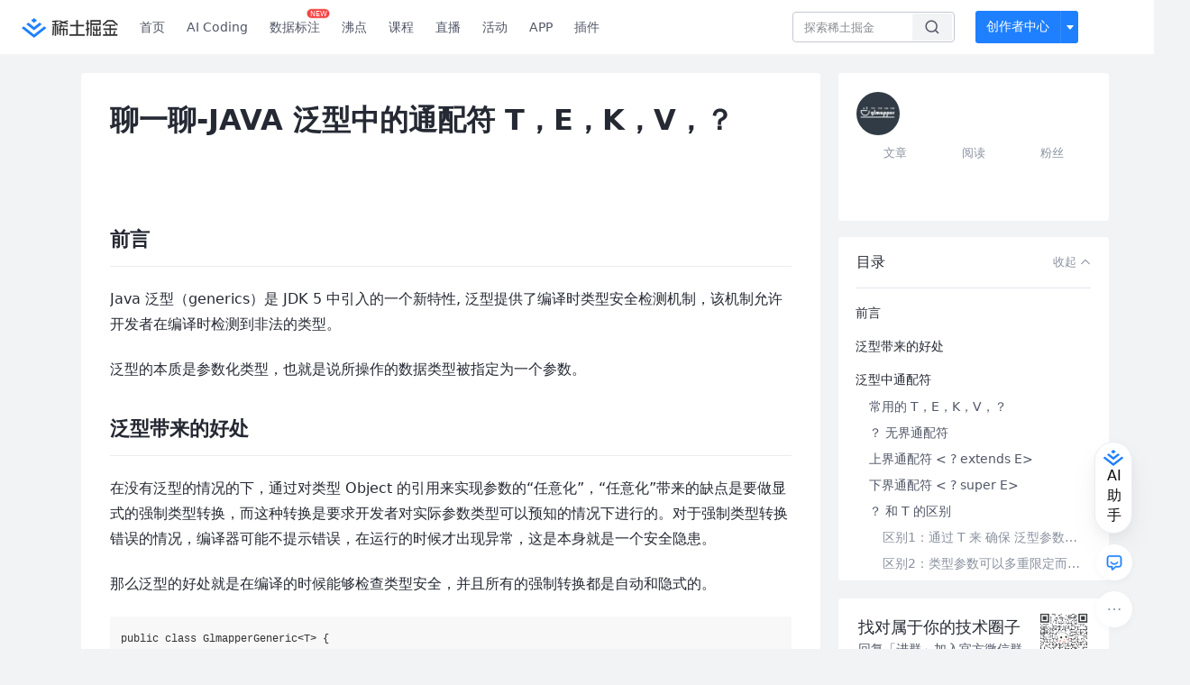

--- FILE ---
content_type: text/html; charset=utf-8
request_url: https://juejin.cn/post/6844903917835419661
body_size: 27022
content:
<!doctype html>
<html data-n-head-ssr lang="zh" data-n-head="%7B%22lang%22:%7B%22ssr%22:%22zh%22%7D%7D">
  <head >
    <title>聊一聊-JAVA 泛型中的通配符 T，E，K，V，？Java 泛型（generics）是 JDK 5 中引入的一个新特性 - 掘金</title><meta data-n-head="ssr" charset="utf-8"><meta data-n-head="ssr" name="viewport" content="width=device-width, initial-scale=1, user-scalable=no, viewport-fit=cover"><meta data-n-head="ssr" name="apple-itunes-app" content="app-id=987739104"><meta data-n-head="ssr" name="theme-color" content="#ffffff"><meta data-n-head="ssr" name="msapplication-TileColor" content="#da532c"><meta data-n-head="ssr" name="msvalidate.01" content="BADCF2429624CB0432BE8924E5343343"><meta data-n-head="ssr" name="google-site-verification" content="m8eimwHTlWoObBcEuX3ot93QtMJFS_zHdMZROWrX7-o"><meta data-n-head="ssr" vmid="description" name="description" content="Java 泛型（generics）是 JDK 5 中引入的一个新特性, 泛型提供了编译时类型安全检测机制，该机制允许开发者在编译时检测到非法的类型。 泛型的本质是参数化类型，也就是说所操作的数据类型被指定为一个参数。 在没有泛型的情况的下，通过对类型 Object 的引用来实现…"><meta data-n-head="ssr" vmid="keywords" name="keywords" content="Java中文技术社区,前端开发社区,前端技术交流,前端框架教程,JavaScript 学习资源,CSS 技巧与最佳实践,HTML5 最新动态,前端工程师职业发展,开源前端项目,前端技术趋势"><link data-n-head="ssr" rel="preconnect" href="//unpkg.byted-static.com/" crossorigin="anonymous"><link data-n-head="ssr" rel="preconnect" href="//lf3-cdn-tos.bytescm.com" crossorigin="anonymous"><link data-n-head="ssr" rel="preconnect" href="//mcs.snssdk.com" crossorigin="anonymous"><link data-n-head="ssr" rel="preconnect" href="//i.snssdk.com" crossorigin="anonymous"><link data-n-head="ssr" rel="dns-prefetch" href="//lf3-short.ibytedapm.com"><link data-n-head="ssr" rel="dns-prefetch" href="//lf3-cdn-tos.bytescm.com"><link data-n-head="ssr" rel="dns-prefetch" href="//api.juejin.cn"><link data-n-head="ssr" rel="dns-prefetch" href="//lf-cdn-tos.bytescm.com"><link data-n-head="ssr" rel="dns-prefetch" href="//unpkg.byted-static.com"><link data-n-head="ssr" rel="dns-prefetch" href="//p1-juejin.byteimg.com"><link data-n-head="ssr" rel="dns-prefetch" href="//p3-juejin.byteimg.com"><link data-n-head="ssr" rel="dns-prefetch" href="//p6-juejin.byteimg.com"><link data-n-head="ssr" rel="dns-prefetch" href="//p9-juejin.byteimg.com"><link data-n-head="ssr" rel="dns-prefetch" href="//p1-jj.byteimg.com"><link data-n-head="ssr" rel="dns-prefetch" href="//p2-jj.byteimg.com"><link data-n-head="ssr" rel="dns-prefetch" href="//p6-jj.byteimg.com"><link data-n-head="ssr" rel="dns-prefetch" href="//p9-jj.byteimg.com"><link data-n-head="ssr" rel="dns-prefetch" href="//mcs.snssdk.com"><link data-n-head="ssr" rel="dns-prefetch" href="//i.snssdk.com"><link data-n-head="ssr" rel="apple-touch-icon" sizes="180x180" href="https://lf-web-assets.juejin.cn/obj/juejin-web/xitu_juejin_web/static/favicons/apple-touch-icon.png"><link data-n-head="ssr" rel="icon" type="image/png" sizes="32x32" href="https://lf-web-assets.juejin.cn/obj/juejin-web/xitu_juejin_web/static/favicons/favicon-32x32.png"><link data-n-head="ssr" rel="icon" type="image/png" sizes="16x16" href="https://lf-web-assets.juejin.cn/obj/juejin-web/xitu_juejin_web/static/favicons/favicon-16x16.png"><link data-n-head="ssr" rel="mask-icon" href="https://lf-web-assets.juejin.cn/obj/juejin-web/xitu_juejin_web/static/favicons/safari-pinned-tab.svg" color="#1E80FF"><link data-n-head="ssr" rel="manifest" href="https://lf-web-assets.juejin.cn/obj/juejin-web/xitu_juejin_web/static/favicons/site.webmanifest"><link data-n-head="ssr" rel="search" title="掘金" href="https://lf-web-assets.juejin.cn/obj/juejin-web/xitu_juejin_web/static/search.xml" type="application/opensearchdescription+xml"><link data-n-head="ssr" rel="stylesheet" href="https://lf-web-assets.juejin.cn/obj/juejin-web/xitu_juejin_web/static/bytedesign.min.css"><link data-n-head="ssr" rel="canonical" href="https://juejin.cn/post/6844903917835419661"><script data-n-head="ssr" type="text/javascript" data-sdk-glue-default="load" src="https://lf-web-assets.juejin.cn/obj/juejin-web/xitu_juejin_web/static/rc-client-security-web-glue/1.0.0.19/sdk-glue.js"></script><script data-n-head="ssr" type="text/javascript" data-sdk-glue-default="init">
        (function (){
          var options = {
            bdms: {
              aid: 2608,
              paths: [
                '/growth_api/v1/publish_benefit_history',
                '/growth_api/v1/check_in',
                '/growth_api/v1/lottery/draw',
                '/growth_api/v1/lottery/ten_draw',
                '/web_shorten',
                '/user_api/v1/user/get',
                '/interact_api/v1/digg/save',
                '/interact_api/v1/digg/query_page',
                '/interact_api/v1/comment/list',
                '/interact_api/v1/comment/hots',
                '/content_api/v1/article/detail',
                '/user_api/v1/follow/followees',
                '/user_api/v1/follow/followers',
                '/interact_api/v1/follow/tag_list',
                '/recommend_api/v1/article/recommend_cate_feed',
                '/interact_api/v1/comment/publish',
                '/interact_api/v1/reply/publish',
                '/growth_api/v1/get_benefit_page',
                '/growth_api/v1/get_cur_point',
                '/growth_api/v1/ten_draw', 
                '/growth_api/v1/draw',
                '/growth_api/v1/lottery_config/get',
                '/user_api/v1/user_referral/bind',
              ]
            },
            verifyCenter: {
              interceptPathList: [
                '/user_api/v1/user/get',
                '/interact_api/v1/digg/save',
                '/interact_api/v1/digg/query_page',
                '/interact_api/v1/comment/list',
                '/interact_api/v1/comment/hots',
                '/content_api/v1/article/detail',
                '/user_api/v1/follow/followees',
                '/user_api/v1/follow/followers',
                '/interact_api/v1/follow/tag_list',
                '/recommend_api/v1/article/recommend_cate_feed',
              ],
              commonOptions: {
                aid: 2608,
                repoId: 56081
              },
              captchaOptions: {
                showMode: 'mask',
              },
            }
          }
        var sdkInfo = {
          bdms: {
            init: function (options) {
              window.bdms.init(options)
            },
            isLoaded: function () {
              return !!window.bdms
            },
            srcList: [
              'https://lf-headquarters-speed.yhgfb-cn-static.com/obj/rc-client-security/web/stable/1.0.0.33/bdms.js',
              'https://lf-c-flwb.bytetos.com/obj/rc-client-security/web/stable/1.0.0.33/bdms.js',
            ],
          },
          verifyCenter: {
            init: function (options) {
              window.TTGCaptcha.init(options);
            },
            isLoaded: function () {
              return !!window.TTGCaptcha;
            },
            srcList: [
              'https://lf-cdn-tos.bytescm.com/obj/rc-verifycenter/sec_sdk_build/4.0.10/captcha/index.js',
              'https://lf-rc1.yhgfb-cn-static.com/obj/rc-verifycenter/sec_sdk_build/4.0.10/captcha/index.js',
            ],
          }
        }
        window._SdkGlueInit(options, sdkInfo)
        })();
        </script><script data-n-head="ssr" vmid="slardar" type="text/javascript" crossorigin="anonymous">;(function (w, d, u, b, n, pc, ga, ae, po, s, p, e, t, pp) {pc = 'precollect';ga = 'getAttribute';ae = 'addEventListener';po = 'PerformanceObserver';s = function (m) {p = [].slice.call(arguments);p.push(Date.now(), location.href);(m == pc ? s.p.a : s.q).push(p)};s.q = [];s.p = { a: [] };w[n] = s;e = document.createElement('script');e.src = u + '?bid=' + b + '&globalName=' + n;e.crossOrigin = u.indexOf('sdk-web') > 0 ? 'anonymous' : 'use-credentials';d.getElementsByTagName('head')[0].appendChild(e);if (ae in w) {s.pcErr = function (e) {e = e || w.event;t = e.target || e.srcElement;if (t instanceof Element || t instanceof HTMLElement) {if (t[ga]('integrity')) {w[n](pc, 'sri', t[ga]('href') || t[ga]('src'))} else {w[n](pc, 'st', { tagName: t.tagName, url: t[ga]('href') || t[ga]('src') })}} else {w[n](pc, 'err', e.error || e.message)}};s.pcRej = function (e) {e = e || w.event;w[n](pc, 'err', e.reason || (e.detail && e.detail.reason))};w[ae]('error', s.pcErr, true);w[ae]('unhandledrejection', s.pcRej, true);};if('PerformanceLongTaskTiming' in w) {pp = s.pp = { entries: [] };pp.observer = new PerformanceObserver(function (l) {pp.entries = pp.entries.concat(l.getEntries())});pp.observer.observe({ entryTypes: ['longtask', 'largest-contentful-paint','layout-shift'] })}})(window,document,'https://lf3-short.ibytedapm.com/slardar/fe/sdk-web/browser.cn.js','2608','SlardarWeb')</script><script data-n-head="ssr" type="text/javascript" src="https://lf-web-assets.juejin.cn/obj/juejin-web/xitu_juejin_web/static/slardar-plugin/imageReport.js"></script><script data-n-head="ssr" type="text/javascript" src="https://lf-web-assets.juejin.cn/obj/juejin-web/xitu_juejin_web/static/cdn-retry/bundle-dcf007.js" id="cdn-retry" defer></script><script data-n-head="ssr" type="application/ld+json">[{"@context":"https://schema.org","@type":"BlogPosting","mainEntityOfPage":{"@type":"WebPage","@id":"https://juejin.cn/post/6844903917835419661"},"headline":"聊一聊-JAVA 泛型中的通配符 T，E，K，V，？","description":"Java 泛型（generics）是 JDK 5 中引入的一个新特性, 泛型提供了编译时类型安全检测机制，该机制允许开发者在编译时检测到非法的类型。 泛型的本质是参数化类型，也就是说所操作的数据类型被指定为一个参数。 在没有泛型的情况的下，通过对类型 Object 的引用来实现…","image":[],"author":{"@type":"Organization","name":"磊叔的技术博客"},"publisher":{"@type":"Organization","name":"掘金","logo":{"@type":"ImageObject","url":"//lf-web-assets.juejin.cn/obj/juejin-web/xitu_juejin_web/e08da34488b114bd4c665ba2fa520a31.svg"}},"datePublished":"2019-08-17T05:06:10+00:00","dateModified":"2020-09-14T03:55:13+00:00"},{"@context":"https://schema.org","@type":"BreadcrumbList","itemListElement":[{"@type":"ListItem","name":"稀土掘金","position":1,"item":"https://juejin.cn"},{"@type":"ListItem","name":"后端","position":2,"item":"https://juejin.cn/backend"},{"@type":"ListItem","name":"文章","position":3}]}]</script><link rel="preload" href="//lf-web-assets.juejin.cn/obj/juejin-web/xitu_juejin_web/6584a1f.js" as="script"><link rel="preload" href="//lf-web-assets.juejin.cn/obj/juejin-web/xitu_juejin_web/c5d1419.js" as="script"><link rel="preload" href="//lf-web-assets.juejin.cn/obj/juejin-web/xitu_juejin_web/00c10b8.js" as="script"><link rel="preload" href="//lf-web-assets.juejin.cn/obj/juejin-web/xitu_juejin_web/app.a51996e.css" as="style"><link rel="preload" href="//lf-web-assets.juejin.cn/obj/juejin-web/xitu_juejin_web/bd5bcad.js" as="script"><link rel="preload" href="//lf-web-assets.juejin.cn/obj/juejin-web/xitu_juejin_web/layouts/default.a1d6163.css" as="style"><link rel="preload" href="//lf-web-assets.juejin.cn/obj/juejin-web/xitu_juejin_web/ebb406d.js" as="script"><link rel="preload" href="//lf-web-assets.juejin.cn/obj/juejin-web/xitu_juejin_web/85257f0.js" as="script"><link rel="preload" href="//lf-web-assets.juejin.cn/obj/juejin-web/xitu_juejin_web/12.605d09c.css" as="style"><link rel="preload" href="//lf-web-assets.juejin.cn/obj/juejin-web/xitu_juejin_web/2ea03d7.js" as="script"><link rel="stylesheet" href="//lf-web-assets.juejin.cn/obj/juejin-web/xitu_juejin_web/app.a51996e.css"><link rel="stylesheet" href="//lf-web-assets.juejin.cn/obj/juejin-web/xitu_juejin_web/layouts/default.a1d6163.css"><link rel="stylesheet" href="//lf-web-assets.juejin.cn/obj/juejin-web/xitu_juejin_web/12.605d09c.css">
  </head>
  <body >
    <script data-n-head="ssr" type="text/javascript" data-pbody="true">(function () {
    const pages = [
        /^\/$/,
        /^\/following$/,
        /^\/recommended$/,
        '^/pins.*',
        '^/pin.*',
        /^\/course(?!\/payment\/)/,
        /^\/post\/.*/,
        '^/hot.*',
        /^\/book\/\d+/,
        /^\/video\/\d+/,
        /^\/user\/settings.*/,
        /^\/spost\/\d+/,
        /^\/notification(?!\/im)/,
        '^/backend',
        '^/frontend',
        '^/android',
        '^/ios',
        '^/ai',
        '^/freebie',
        '^/career',
        '^/article',
        '^/player',
    ];
    function isInJuejinApp() {
        const userAgent = typeof navigator !== 'undefined' ? navigator.userAgent : '';
        return /juejin/i.test(userAgent);
    }
    if (typeof window !== 'undefined' && !isInJuejinApp()) {
        try {
            const path = window.location.pathname;
            const isAvailable = pages.some((page) => {
                const reg = new RegExp(page);
                return reg.test(path);
            });
            if (isAvailable) {
                const localValue = localStorage.getItem('juejin_2608_theme') || '{}';
                let { theme = 'light', isFollowSystem = false } = JSON.parse(localValue);
                if (isFollowSystem) {
                    const themeMedia = window.matchMedia('(prefers-color-scheme: light)');
                    theme = themeMedia.matches ? 'light' : 'dark';
                    localStorage.setItem('juejin_2608_theme', JSON.stringify({ theme, isFollowSystem }));
                }
                document.body.setAttribute('data-theme', theme);
            }
            else {
                document.body.setAttribute('data-theme', 'light');
            }
        }
        catch (e) {
            console.error('浏览器不支持localStorage');
        }
    }
})()</script><div data-server-rendered="true" id="__nuxt"><div id="__layout"><div id="juejin"><div data-v-539963b4 data-v-61fb5e44><div class="view-container" data-v-539963b4><!----> <header data-fetch-key="data-v-21a07997:0" class="main-header main-header unauthorized visible" data-v-21a07997 data-v-539963b4><div class="container" data-v-21a07997><a rel="noreferrer" class="logo" data-v-21a07997><img src="//lf-web-assets.juejin.cn/obj/juejin-web/xitu_juejin_web/e08da34488b114bd4c665ba2fa520a31.svg" alt="稀土掘金" class="logo-img" data-v-21a07997> <img src="//lf-web-assets.juejin.cn/obj/juejin-web/xitu_juejin_web/6c61ae65d1c41ae8221a670fa32d05aa.svg" alt="稀土掘金" class="mobile" data-v-21a07997></a> <!----> <nav role="navigation" class="main-nav" data-v-21a07997><ul class="nav-list" data-v-21a07997><!----> <li class="main-nav-list" data-v-21a07997><!----> <ul class="phone-hide" data-v-21a07997><li class="nav-item link-item" data-v-21a07997><a href="/" data-v-21a07997>首页</a></li> <li class="nav-item link-item activities" data-v-21a07997><a href="https://aicoding.juejin.cn" data-v-21a07997>
                AI Coding
              </a></li> <li class="nav-item link-item activities" data-v-21a07997><a href="https://aidp.juejin.cn" data-v-21a07997>
                数据标注
                <span class="new-font" data-v-21a07997>NEW</span></a></li> <li class="nav-item link-item activities" data-v-21a07997><a href="/pins" data-v-21a07997>
                沸点
                <span class="text" data-v-21a07997><!----></span></a></li> <li class="nav-item link-item book" data-v-21a07997><a href="/course" data-v-21a07997>
                课程
                <!----></a></li> <li class="nav-item link-item" data-v-21a07997><a href="/live" data-v-21a07997>
                直播
              </a></li> <li class="nav-item link-item" data-v-21a07997><a href="/events/all" data-v-21a07997>
                活动
              </a></li> <nav class="nav-item link-item download-icon" data-v-21a07997><a href="/app?utm_source=jj_nav" target="_blank" class="download-app no-border" data-v-21a07997>
                APP
              </a></nav> <nav class="nav-item link-item extension-icon" data-v-21a07997><a href="https://juejin.cn/extension?utm_source=jj_nav" target="_blank" rel="nofollow noopener noreferrer" class="jj-link broswer-extension no-border" data-v-65b50b51 data-v-21a07997><span data-v-65b50b51 data-v-21a07997>插件</span></a></nav> <!----></ul></li> <ul class="right-side-nav" data-v-21a07997><li class="search-add" data-v-21a07997><ul class="search-add-ul" data-v-21a07997><li class="nav-item search" data-v-21a07997><form role="search" class="search-form" data-v-21a07997><input type="search" maxlength="64" placeholder="" value="" class="search-input" data-v-21a07997> <div class="seach-icon-container" data-v-21a07997><svg width="18" height="18" viewBox="0 0 18 18" fill="none" xmlns="http://www.w3.org/2000/svg" class="search-icon" data-v-21a07997 data-v-21a07997><path d="M12.4008 12.4008C14.744 10.0577 14.744 6.25871 12.4008 3.91556C10.0577 1.57242 6.25871 1.57242 3.91556 3.91556C1.57242 6.25871 1.57242 10.0577 3.91556 12.4008C6.25871 14.744 10.0577 14.744 12.4008 12.4008ZM12.4008 12.4008L15.5828 15.5828" stroke-width="1.5" stroke-linecap="round" stroke-linejoin="round" data-v-21a07997 data-v-21a07997></path></svg></div> <!----> <div class="typehead" style="display:none;" data-v-21a07997><!----> <div class="title" data-v-21a07997><span data-v-21a07997>搜索历史</span> <span class="clear" data-v-21a07997>
                        清空
                      </span></div> <div class="list" data-v-21a07997></div></div></form></li> <!----> <li class="nav-item add creator-item" data-v-21a07997><div class="add-group" data-v-222d7b0f data-v-21a07997><!----> <button class="add-btn" data-v-222d7b0f>
    创作者中心
  </button> <div class="more" data-v-222d7b0f><svg width="12" height="12" viewBox="0 0 12 12" fill="none" xmlns="http://www.w3.org/2000/svg" class="unfold12-icon" data-v-222d7b0f data-v-222d7b0f><path d="M2.45025 4.82383C2.17422 4.49908 2.40501 4 2.83122 4H9.16878C9.59499 4 9.82578 4.49908 9.54975 4.82382L6.38097 8.5518C6.1813 8.7867 5.8187 8.7867 5.61903 8.5518L2.45025 4.82383Z" fill="white" data-v-222d7b0f data-v-222d7b0f></path></svg> <div class="more-mask" data-v-222d7b0f></div> <div class="more-list" data-v-222d7b0f><ul class="menu" data-v-222d7b0f><li class="item" data-v-222d7b0f><div class="icon write-article" data-v-222d7b0f></div> <div class="title" data-v-222d7b0f>写文章</div></li><li class="item" data-v-222d7b0f><div class="icon issue-points" data-v-222d7b0f></div> <div class="title" data-v-222d7b0f>发沸点</div></li><li class="item" data-v-222d7b0f><div class="icon write-note" data-v-222d7b0f></div> <div class="title" data-v-222d7b0f>写笔记</div></li><li class="item" data-v-222d7b0f><div class="icon create-jcode" data-v-222d7b0f></div> <div class="title" data-v-222d7b0f>写代码</div></li><li class="item" data-v-222d7b0f><div class="icon drafts" data-v-222d7b0f></div> <div class="title" data-v-222d7b0f>草稿箱</div></li></ul> <div class="divider" data-v-222d7b0f></div> <div class="inspiration" data-v-222d7b0f><div class="info" data-v-222d7b0f><span class="title" data-v-222d7b0f>创作灵感</span> <span class="more-info" data-v-222d7b0f>
            查看更多
            <i class="icon byte-icon byte-icon--right" data-v-222d7b0f><svg t="1561636167146" class="icon" viewBox="0 0 1024 1024" version="1.1" xmlns="http://www.w3.org/2000/svg" p-id="404349" xmlns:xlink="http://www.w3.org/1999/xlink"><path d="M630.4 512L283.52 165.12a21.12 21.12 0 0 1 0-30.08l30.08-30.08a21.12 21.12 0 0 1 30.08 0l377.6 376.96a42.24 42.24 0 0 1 0 60.16l-377.6 376.96a21.12 21.12 0 0 1-30.08 0l-30.08-30.08a21.12 21.12 0 0 1 0-30.08z" p-id="404350"></path></svg></i></span></div> <div class="list" data-v-222d7b0f>  <div class="item" data-v-21339fef data-v-222d7b0f><div class="xitu-skeleton xitu-skeleton-animated" data-v-21339fef><div class="xitu-skeleton-item" data-v-21339fef><!----> <div class="xitu-skeleton-content" style="padding:20px;" data-v-21339fef><div class="xitu-skeleton-line" data-v-21339fef></div><div class="xitu-skeleton-line" data-v-21339fef></div><div class="xitu-skeleton-line" data-v-21339fef></div></div></div></div></div></div></div></div></div> <!----></div></li></ul></li> <!----> <!----> <!----> <li class="nav-item auth hidden" data-v-21a07997><div class="login-button-wrap" data-v-21a07997><button class="login-button" data-v-21a07997>
                登录
                <div class="login-button-inner" data-v-21a07997><div class="login-button-line" data-v-21a07997></div>
                  注册
                </div></button> <!----></div></li></ul></ul></nav></div></header>  <main class="container main-container" style="max-width:1140px;" data-v-539963b4><div class="view column-view post-view" data-v-539963b4 data-v-61fb5e44><!----> <div class="main-area article-area" data-v-539963b4 data-v-61fb5e44><article itemscope="itemscope" itemtype="http://schema.org/Article" data-entry-id="6844903917835419661" data-draft-id="6845076419790241805" data-original-type="0" class="article" data-v-61fb5e44><meta itemprop="url" content="https://juejin.im/post/6844903917835419661"> <meta itemprop="headline" content="聊一聊-JAVA 泛型中的通配符 T，E，K，V，？"> <meta itemprop="keywords" content="Java"> <meta itemprop="datePublished" content="2019-08-17T05:06:10.000Z"> <meta itemprop="image" content="https://p1-jj.byteimg.com/tos-cn-i-t2oaga2asx/gold-assets/icon/icon-128.png~tplv-t2oaga2asx-image.image"> <div itemprop="author" itemscope="itemscope" itemtype="http://schema.org/Person"><meta itemprop="name" content="磊叔的技术博客"> <meta itemprop="url" content="https://juejin.cn/user/3227821827961806"></div> <div itemprop="publisher" itemscope="itemscope" itemtype="http://schema.org/Organization"><meta itemprop="name" content="掘金"> <div itemprop="logo" itemscope="itemscope" itemtype="https://schema.org/ImageObject"><meta itemprop="url" content="https://p1-jj.byteimg.com/tos-cn-i-t2oaga2asx/gold-assets/icon/icon-white-180.png~tplv-t2oaga2asx-image.image"> <meta itemprop="width" content="180"> <meta itemprop="height" content="180"></div></div> <h1 class="article-title" data-v-61fb5e44>
            聊一聊-JAVA 泛型中的通配符 T，E，K，V，？
            <!----> <!----></h1> <div class="author-info-block block-hidden" data-v-61fb5e44><div class="author-info-box" data-v-61fb5e44><div class="author-name" data-v-61fb5e44><a href="/user/3227821827961806/posts" target="_blank" rel="" class="jj-link username username ellipsis" data-v-65b50b51 data-v-292f6e48 data-v-61fb5e44><span class="name" style="max-width:160px;" data-v-65b50b51 data-v-292f6e48>
    磊叔的技术博客
  </span> <!----> <!----> <!----> </a></div> <div class="meta-box" data-v-61fb5e44><time datetime="2019-08-17T05:06:10.000Z" title="Sat Aug 17 2019 05:06:10 GMT+0000 (Coordinated Universal Time)" class="time" data-v-61fb5e44>
                    2019-08-17
                  </time> <svg width="16" height="16" viewBox="0 0 16 16" fill="none" xmlns="http://www.w3.org/2000/svg" class="read-icon" data-v-61fb5e44><path d="M7.90078 2.80078C4.49278 2.80078 1.74745 6.11672 0.800781 7.77469C1.74745 9.58339 4.49278 13.2008 7.90078 13.2008C11.3088 13.2008 14.0541 9.58339 15.0008 7.77469C14.0541 6.11672 11.3088 2.80078 7.90078 2.80078Z" stroke="currentColor" data-v-61fb5e44></path><circle cx="7.89922" cy="8.00078" r="2.2" stroke="currentColor" data-v-61fb5e44></circle></svg> <span class="views-count" data-v-61fb5e44>
                    57,538
                  </span> <span class="read-time" data-v-61fb5e44><svg width="16" height="16" viewBox="0 0 16 16" fill="none" xmlns="http://www.w3.org/2000/svg" data-v-61fb5e44><rect width="16" height="16" fill="none" data-v-61fb5e44></rect><circle cx="8" cy="8" r="5.65625" stroke="#8A919F" data-v-61fb5e44></circle><path d="M7.69141 5.18652V8.30924H10.8141" stroke="#8A919F" stroke-linecap="round" stroke-linejoin="round" data-v-61fb5e44></path></svg>
                    阅读7分钟
                  </span> <!----></div></div> <div style="flex:1;" data-v-61fb5e44></div> <!----> <!----></div> <!----> <!----> <!----> <!----> <div id="article-root" itemprop="articleBody" class="main" data-v-61fb5e44><div class="article-viewer markdown-body cache legacy"><style>.markdown-body{word-break:break-word;line-height:1.75;font-weight:400;font-size:16px;overflow-x:hidden;color:#252933}.markdown-body h1,.markdown-body h2,.markdown-body h3,.markdown-body h4,.markdown-body h5,.markdown-body h6{line-height:1.5;margin-top:35px;margin-bottom:10px;padding-bottom:5px}.markdown-body h1{font-size:24px;line-height:38px;margin-bottom:5px}.markdown-body h2{font-size:22px;line-height:34px;padding-bottom:12px;border-bottom:1px solid #ececec}.markdown-body h3{font-size:20px;line-height:28px}.markdown-body h4{font-size:18px;line-height:26px}.markdown-body h5{font-size:17px;line-height:24px}.markdown-body h6{font-size:16px;line-height:24px}.markdown-body p{line-height:inherit;margin-top:22px;margin-bottom:22px}.markdown-body img{max-width:100%}.markdown-body hr{border:none;border-top:1px solid #ddd;margin-top:32px;margin-bottom:32px}.markdown-body code{word-break:break-word;border-radius:2px;overflow-x:auto;background-color:#fff5f5;color:#ff502c;font-size:.87em;padding:.065em .4em}.markdown-body code,.markdown-body pre{font-family:Menlo,Monaco,Consolas,Courier New,monospace}.markdown-body pre{overflow:auto;position:relative;line-height:1.75}.markdown-body pre>code{font-size:12px;padding:15px 12px;margin:0;word-break:normal;display:block;overflow-x:auto;color:#333;background:#f8f8f8}.markdown-body a{text-decoration:none;color:#0269c8;border-bottom:1px solid #d1e9ff}.markdown-body a:active,.markdown-body a:hover{color:#275b8c}.markdown-body table{display:inline-block!important;font-size:12px;width:auto;max-width:100%;overflow:auto;border:1px solid #f6f6f6}.markdown-body thead{background:#f6f6f6;color:#000;text-align:left}.markdown-body tr:nth-child(2n){background-color:#fcfcfc}.markdown-body td,.markdown-body th{padding:12px 7px;line-height:24px}.markdown-body td{min-width:120px}.markdown-body blockquote{color:#666;padding:1px 23px;margin:22px 0;border-left:4px solid #cbcbcb;background-color:#f8f8f8}.markdown-body blockquote:after{display:block;content:""}.markdown-body blockquote>p{margin:10px 0}.markdown-body ol,.markdown-body ul{padding-left:28px}.markdown-body ol li,.markdown-body ul li{margin-bottom:0;list-style:inherit}.markdown-body ol li .task-list-item,.markdown-body ul li .task-list-item{list-style:none}.markdown-body ol li .task-list-item ol,.markdown-body ol li .task-list-item ul,.markdown-body ul li .task-list-item ol,.markdown-body ul li .task-list-item ul{margin-top:0}.markdown-body ol ol,.markdown-body ol ul,.markdown-body ul ol,.markdown-body ul ul{margin-top:3px}.markdown-body ol li{padding-left:6px}.markdown-body .contains-task-list{padding-left:0}.markdown-body .task-list-item{list-style:none}@media (max-width:720px){.markdown-body h1{font-size:24px}.markdown-body h2{font-size:20px}.markdown-body h3{font-size:18px}}</style><style data-highlight data-highlight-key="juejin"></style><h2 class="heading" data-id="heading-0">前言</h2>
<p>Java 泛型（generics）是 JDK 5 中引入的一个新特性, 泛型提供了编译时类型安全检测机制，该机制允许开发者在编译时检测到非法的类型。</p>
<p>泛型的本质是参数化类型，也就是说所操作的数据类型被指定为一个参数。</p>
<h2 class="heading" data-id="heading-1">泛型带来的好处</h2>
<p>在没有泛型的情况的下，通过对类型 Object 的引用来实现参数的“任意化”，“任意化”带来的缺点是要做显式的强制类型转换，而这种转换是要求开发者对实际参数类型可以预知的情况下进行的。对于强制类型转换错误的情况，编译器可能不提示错误，在运行的时候才出现异常，这是本身就是一个安全隐患。</p>
<p>那么泛型的好处就是在编译的时候能够检查类型安全，并且所有的强制转换都是自动和隐式的。</p>
<pre><code class="hljs java" lang="java"><span class="hljs-keyword">public</span> <span class="hljs-class"><span class="hljs-keyword">class</span> <span class="hljs-title">GlmapperGeneric</span>&#x3C;<span class="hljs-title">T</span>> </span>{
		<span class="hljs-keyword">private</span> T t;
    <span class="hljs-function"><span class="hljs-keyword">public</span> <span class="hljs-keyword">void</span> <span class="hljs-title">set</span><span class="hljs-params">(T t)</span> </span>{ <span class="hljs-keyword">this</span>.t = t; }
    <span class="hljs-function"><span class="hljs-keyword">public</span> T <span class="hljs-title">get</span><span class="hljs-params">()</span> </span>{ <span class="hljs-keyword">return</span> t; }
  
    <span class="hljs-function"><span class="hljs-keyword">public</span> <span class="hljs-keyword">static</span> <span class="hljs-keyword">void</span> <span class="hljs-title">main</span><span class="hljs-params">(String[] args)</span> </span>{
        <span class="hljs-comment">// do nothing</span>
    }

  <span class="hljs-comment">/**
    * 不指定类型
    */</span>
  <span class="hljs-function"><span class="hljs-keyword">public</span> <span class="hljs-keyword">void</span> <span class="hljs-title">noSpecifyType</span><span class="hljs-params">()</span></span>{
    GlmapperGeneric glmapperGeneric = <span class="hljs-keyword">new</span> GlmapperGeneric();
    glmapperGeneric.set(<span class="hljs-string">"test"</span>);
    <span class="hljs-comment">// 需要强制类型转换</span>
    String test = (String) glmapperGeneric.get();
    System.out.println(test);
  }

  <span class="hljs-comment">/**
    * 指定类型
    */</span>
  <span class="hljs-function"><span class="hljs-keyword">public</span> <span class="hljs-keyword">void</span> <span class="hljs-title">specifyType</span><span class="hljs-params">()</span></span>{
    GlmapperGeneric&#x3C;String> glmapperGeneric = <span class="hljs-keyword">new</span> GlmapperGeneric();
    glmapperGeneric.set(<span class="hljs-string">"test"</span>);
    <span class="hljs-comment">// 不需要强制类型转换</span>
    String test = glmapperGeneric.get();
    System.out.println(test);
  }
}
</code></pre><p>上面这段代码中的 specifyType 方法中 省去了强制转换，可以在编译时候检查类型安全，可以用在类，方法，接口上。</p>
<h2 class="heading" data-id="heading-2">泛型中通配符</h2>
<p>我们在定义泛型类，泛型方法，泛型接口的时候经常会碰见很多不同的通配符，比如 T，E，K，V 等等，这些通配符又都是什么意思呢？</p>
<h3 class="heading" data-id="heading-3">常用的 T，E，K，V，？</h3>
<p>本质上这些个都是通配符，没啥区别，只不过是编码时的一种约定俗成的东西。比如上述代码中的 T ，我们可以换成 A-Z 之间的任何一个 字母都可以，并不会影响程序的正常运行，但是如果换成其他的字母代替 T ，在可读性上可能会弱一些。<strong>通常情况下，T，E，K，V，？ 是这样约定的：</strong></p>
<ul>
<li>？ 表示不确定的 java 类型</li>
<li>T (type) 表示具体的一个java类型</li>
<li>K V (key value) 分别代表java键值中的Key Value</li>
<li>E (element) 代表Element</li>
</ul>
<h3 class="heading" data-id="heading-4">？ <strong>无界通配符</strong></h3>
<p>先从一个小例子看起，原文在 <a target="_blank" href="https://link.juejin.cn?target=https%3A%2F%2Fcodeday.me%2Fbug%2F20180113%2F116421.html" title="https://codeday.me/bug/20180113/116421.html" ref="nofollow noopener noreferrer">这里</a> 。</p>
<p>我有一个父类 Animal 和几个子类，如狗、猫等，现在我需要一个动物的列表，我的第一个想法是像这样的：</p>
<pre><code class="hljs java" lang="java">List&#x3C;Animal> listAnimals
</code></pre><p>但是老板的想法确实这样的：</p>
<pre><code class="hljs java" lang="java">List&#x3C;? extends Animal> listAnimals
</code></pre><p>为什么要使用通配符而不是简单的泛型呢？通配符其实在声明局部变量时是没有什么意义的，但是当你为一个方法声明一个参数时，它是非常重要的。</p>
<pre><code class="hljs java" lang="java"><span class="hljs-function"><span class="hljs-keyword">static</span> <span class="hljs-keyword">int</span> <span class="hljs-title">countLegs</span> <span class="hljs-params">(List&#x3C;? extends Animal > animals )</span> </span>{
    <span class="hljs-keyword">int</span> retVal = <span class="hljs-number">0</span>;
    <span class="hljs-keyword">for</span> ( Animal animal : animals )
    {
        retVal += animal.countLegs();
    }
    <span class="hljs-keyword">return</span> retVal;
}

<span class="hljs-function"><span class="hljs-keyword">static</span> <span class="hljs-keyword">int</span> <span class="hljs-title">countLegs1</span> <span class="hljs-params">(List&#x3C; Animal > animals )</span></span>{
    <span class="hljs-keyword">int</span> retVal = <span class="hljs-number">0</span>;
    <span class="hljs-keyword">for</span> ( Animal animal : animals )
    {
        retVal += animal.countLegs();
    }
    <span class="hljs-keyword">return</span> retVal;
}

<span class="hljs-function"><span class="hljs-keyword">public</span> <span class="hljs-keyword">static</span> <span class="hljs-keyword">void</span> <span class="hljs-title">main</span><span class="hljs-params">(String[] args)</span> </span>{
    List&#x3C;Dog> dogs = <span class="hljs-keyword">new</span> ArrayList&#x3C;>();
 	<span class="hljs-comment">// 不会报错</span>
    countLegs( dogs );
	<span class="hljs-comment">// 报错</span>
    countLegs1(dogs);
}
</code></pre><p>当调用 countLegs1 时，就会飘红，提示的错误信息如下：</p>
<p></p><figure><img src="https://p1-jj.byteimg.com/tos-cn-i-t2oaga2asx/gold-user-assets/2019/8/17/16c9df5681ee06f4~tplv-t2oaga2asx-jj-mark:3024:0:0:0:q75.png" loading="lazy"><figcaption></figcaption></figure><p></p>
<p>所以，对于不确定或者不关心实际要操作的类型，可以使用无限制通配符（尖括号里一个问号，即 &#x3C;?> ），表示可以持有任何类型。像 countLegs 方法中，限定了上届，但是不关心具体类型是什么，所以对于传入的 Animal 的所有子类都可以支持，并且不会报错。而 countLegs1 就不行。</p>
<h3 class="heading" data-id="heading-5">上界通配符 &#x3C; ? extends E></h3>
<blockquote>
<p>上届：用 extends 关键字声明，表示参数化的类型可能是所指定的类型，或者是此类型的子类。</p>
</blockquote>
<p>在类型参数中使用 extends 表示这个泛型中的参数必须是 E 或者 E 的子类，这样有两个好处：</p>
<ul>
<li>如果传入的类型不是 E 或者 E 的子类，编译不成功</li>
<li>泛型中可以使用 E 的方法，要不然还得强转成 E 才能使用</li>
</ul>
<pre><code class="hljs java" lang="java"><span class="hljs-keyword">private</span> &#x3C;K extends A, E extends B> <span class="hljs-function">E <span class="hljs-title">test</span><span class="hljs-params">(K arg1, E arg2)</span></span>{
    E result = arg2;
    arg2.compareTo(arg1);
    <span class="hljs-comment">//.....</span>
    <span class="hljs-keyword">return</span> result;
}
</code></pre><blockquote>
<p>类型参数列表中如果有多个类型参数上限，用逗号分开</p>
</blockquote>
<h3 class="heading" data-id="heading-6">下界通配符 &#x3C; ? super E></h3>
<blockquote>
<p>下界: 用 super 进行声明，表示参数化的类型可能是所指定的类型，或者是此类型的父类型，直至 Object</p>
</blockquote>
<p>在类型参数中使用 super 表示这个泛型中的参数必须是 E 或者 E 的父类。</p>
<pre><code class="hljs java" lang="java"><span class="hljs-keyword">private</span> &#x3C;T> <span class="hljs-function"><span class="hljs-keyword">void</span> <span class="hljs-title">test</span><span class="hljs-params">(List&#x3C;? <span class="hljs-keyword">super</span> T> dst, List&#x3C;T> src)</span></span>{
    <span class="hljs-keyword">for</span> (T t : src) {
        dst.add(t);
    }
}

<span class="hljs-function"><span class="hljs-keyword">public</span> <span class="hljs-keyword">static</span> <span class="hljs-keyword">void</span> <span class="hljs-title">main</span><span class="hljs-params">(String[] args)</span> </span>{
    List&#x3C;Dog> dogs = <span class="hljs-keyword">new</span> ArrayList&#x3C;>();
    List&#x3C;Animal> animals = <span class="hljs-keyword">new</span> ArrayList&#x3C;>();
    <span class="hljs-keyword">new</span> Test3().test(animals,dogs);
}
<span class="hljs-comment">// Dog 是 Animal 的子类</span>
<span class="hljs-class"><span class="hljs-keyword">class</span> <span class="hljs-title">Dog</span> <span class="hljs-keyword">extends</span> <span class="hljs-title">Animal</span> </span>{

}
</code></pre><p>dst 类型 “大于等于” src 的类型，这里的“大于等于”是指 dst 表示的范围比 src 要大，因此装得下 dst 的容器也就能装 src 。</p>
<h3 class="heading" data-id="heading-7">？ 和 T 的区别</h3>
<p></p><figure><img src="https://p1-jj.byteimg.com/tos-cn-i-t2oaga2asx/gold-user-assets/2019/8/17/16c9df5bd67315e6~tplv-t2oaga2asx-jj-mark:3024:0:0:0:q75.png" loading="lazy"><figcaption></figcaption></figure><p></p>
<p>？和 T 都表示不确定的类型，区别在于我们可以对 T 进行操作，但是对 ？ 不行，比如如下这种 ：</p>
<pre><code class="hljs java" lang="java"><span class="hljs-comment">// 可以</span>
T t = operate();

<span class="hljs-comment">// 不可以</span>
？ car = operate();
</code></pre><p>简单总结下：</p>
<p>T 是一个 确定的 类型，通常用于泛型类和泛型方法的定义，？是一个 不确定 的类型，通常用于泛型方法的调用代码和形参，不能用于定义类和泛型方法。</p>
<h4 class="heading" data-id="heading-8">区别1：通过 T 来 确保 泛型参数的一致性</h4>
<pre><code class="hljs java" lang="java"><span class="hljs-comment">// 通过 T 来 确保 泛型参数的一致性</span>
<span class="hljs-keyword">public</span> &#x3C;T extends Number> <span class="hljs-function"><span class="hljs-keyword">void</span>
<span class="hljs-title">test</span><span class="hljs-params">(List&#x3C;T> dest, List&#x3C;T> src)</span>

<span class="hljs-comment">//通配符是 不确定的，所以这个方法不能保证两个 List 具有相同的元素类型</span>
<span class="hljs-keyword">public</span> <span class="hljs-keyword">void</span>
<span class="hljs-title">test</span><span class="hljs-params">(List&#x3C;? extends Number> dest, List&#x3C;? extends Number> src)</span>
</span></code></pre><p>像下面的代码中，约定的 T 是 Number 的子类才可以，但是申明时是用的 String ，所以就会飘红报错。</p>
<p></p><figure><img src="https://p1-jj.byteimg.com/tos-cn-i-t2oaga2asx/gold-user-assets/2019/8/17/16c9df6753170c5c~tplv-t2oaga2asx-jj-mark:3024:0:0:0:q75.png" loading="lazy"><figcaption></figcaption></figure><p></p>
<p>不能保证两个 List 具有相同的元素类型的情况</p>
<pre><code class="hljs bash" lang="bash">GlmapperGeneric&#x3C;String> glmapperGeneric = new GlmapperGeneric&#x3C;>();
List&#x3C;String> dest = new ArrayList&#x3C;>();
List&#x3C;Number> src = new ArrayList&#x3C;>();
glmapperGeneric.testNon(dest,src);
</code></pre><p>上面的代码在编译器并不会报错，但是当进入到 testNon 方法内部操作时（比如赋值），对于 dest 和 src 而言，就还是需要进行类型转换。</p>
<h4 class="heading" data-id="heading-9">区别2：类型参数可以多重限定而通配符不行</h4>
<p></p><figure><img src="https://p1-jj.byteimg.com/tos-cn-i-t2oaga2asx/gold-user-assets/2019/8/17/16c9df6a3d2ed69d~tplv-t2oaga2asx-jj-mark:3024:0:0:0:q75.png" loading="lazy"><figcaption></figcaption></figure><p></p>
<p>使用 &#x26; 符号设定多重边界（Multi Bounds)，指定泛型类型 T 必须是 MultiLimitInterfaceA 和 MultiLimitInterfaceB 的共有子类型，此时变量 t 就具有了所有限定的方法和属性。对于通配符来说，因为它不是一个确定的类型，所以不能进行多重限定。</p>
<h4 class="heading" data-id="heading-10">区别3：通配符可以使用超类限定而类型参数不行</h4>
<p>类型参数 T 只具有 一种 类型限定方式：</p>
<pre><code class="hljs java" lang="java">T extends A
</code></pre><p>但是通配符 ? 可以进行 两种限定：</p>
<pre><code class="hljs java" lang="java">? extends A
? <span class="hljs-keyword">super</span> A
</code></pre><h2 class="heading" data-id="heading-11"><code>Class&#x3C;T></code> 和 <code>Class&#x3C;?></code> 区别</h2>
<p>前面介绍了 ？ 和 T 的区别，那么对于，<code>Class&#x3C;T></code> 和 <code>&#x3C;Class&#x3C;?></code> 又有什么区别呢？<br><code>Class&#x3C;T></code> 和 <code>Class&#x3C;?></code></p>
<p>最常见的是在反射场景下的使用，这里以用一段发射的代码来说明下。</p>
<pre><code class="hljs java" lang="java"><span class="hljs-comment">// 通过反射的方式生成  multiLimit </span>
<span class="hljs-comment">// 对象，这里比较明显的是，我们需要使用强制类型转换</span>
MultiLimit multiLimit = (MultiLimit)
Class.forName(<span class="hljs-string">"com.glmapper.bridge.boot.generic.MultiLimit"</span>).newInstance();
</code></pre><p>对于上述代码，在运行期，如果反射的类型不是 MultiLimit 类，那么一定会报 java.lang.ClassCastException 错误。</p>
<p>对于这种情况，则可以使用下面的代码来代替，使得在在编译期就能直接 检查到类型的问题：</p>
<p></p><figure><img src="https://p1-jj.byteimg.com/tos-cn-i-t2oaga2asx/gold-user-assets/2019/8/17/16c9df71ab6c3b2d~tplv-t2oaga2asx-jj-mark:3024:0:0:0:q75.png" loading="lazy"><figcaption></figcaption></figure><p></p>
<p><code>Class&#x3C;T></code> 在实例化的时候，T 要替换成具体类。<code>Class&#x3C;?></code> 它是个通配泛型，? 可以代表任何类型，所以主要用于声明时的限制情况。比如，我们可以这样做申明：</p>
<pre><code class="hljs java" lang="java"><span class="hljs-comment">// 可以</span>
<span class="hljs-keyword">public</span> Class&#x3C;?> clazz;
<span class="hljs-comment">// 不可以，因为 T 需要指定类型</span>
<span class="hljs-keyword">public</span> Class&#x3C;T> clazzT;
</code></pre><p>所以当不知道定声明什么类型的 Class 的时候可以定义一 个Class&#x3C;?>。</p>
<p></p><figure><img src="https://p1-jj.byteimg.com/tos-cn-i-t2oaga2asx/gold-user-assets/2019/8/17/16c9df74ded3221c~tplv-t2oaga2asx-jj-mark:3024:0:0:0:q75.png" loading="lazy"><figcaption></figcaption></figure><p></p>
<p>那如果也想 <code>public Class&#x3C;T> clazzT;</code> 这样的话，就必须让当前的类也指定 T ，</p>
<pre><code class="hljs java" lang="java"><span class="hljs-keyword">public</span> <span class="hljs-class"><span class="hljs-keyword">class</span> <span class="hljs-title">Test3</span>&#x3C;<span class="hljs-title">T</span>> </span>{
    <span class="hljs-keyword">public</span> Class&#x3C;?> clazz;
    <span class="hljs-comment">// 不会报错</span>
    <span class="hljs-keyword">public</span> Class&#x3C;T> clazzT;
</code></pre><h2 class="heading" data-id="heading-12">小结</h2>
<p>本文零碎整理了下 JAVA 泛型中的一些点，不是很全，仅供参考。如果文中有不当的地方，欢迎指正。</p>
<h2 class="heading" data-id="heading-13">参考</h2>
<ul>
<li><a target="_blank" href="https://link.juejin.cn?target=https%3A%2F%2Fwww.toutiao.com%2Fa6694132392728199683" title="https://www.toutiao.com/a6694132392728199683" ref="nofollow noopener noreferrer">JAVA泛型通配符T，E，K，V区别，网友回复：一文秒懂</a></li>
</ul>
</div></div></article> <div class="article-end" data-v-539963b4 data-v-61fb5e44><div class="rank-entry-bottom" data-v-539963b4 data-v-61fb5e44><!----></div> <div class="tag-list-box" data-v-539963b4 data-v-61fb5e44><!----><!----><!----></div></div> <!----><!----><!----><!----><!----></div> <div id="sidebar-container" class="sidebar article-sidebar" data-v-01fd4ebd data-v-61fb5e44><div class="sidebar-block author-block author-block-container pure" data-v-7e7e812a data-v-1902877e data-v-01fd4ebd><a href="/user/3227821827961806/posts" target="_blank" rel="" class="jj-link user-item item" data-v-65b50b51 data-v-1902877e><div class="avatar jj-avatar avatar" data-v-03256cc6 data-v-1902877e><img loading="eager" src="https://p9-passport.byteacctimg.com/img/user-avatar/5942d57e31156f00255c53a1e9c3f902~200x200.image" alt="avatar" class="lazy avatar-img immediate" data-v-5244ef91 data-v-03256cc6> </div> <div class="info-box" style="visibility:hidden;" data-v-65b50b51 data-v-1902877e><span to="[object Object]" blank="true" class="username" data-v-292f6e48 data-v-1902877e><span class="name" style="max-width:128px;" data-v-292f6e48>
    磊叔的技术博客
  </span> <span to="" blank="true" class="rank" data-v-23743940 data-v-292f6e48><img src="[data-uri]" alt="创作等级LV.5" title="创作等级LV.5" class="lazy" style="aspect-ratio:NaN;" data-v-5244ef91 data-v-23743940></span> <!----> <!----> </span> <div title="高级系统架构师 @LY Company" class="position" data-v-65b50b51 data-v-1902877e>
        高级系统架构师 @LY Company
      </div> <div class="extra-container" data-v-65b50b51 data-v-1902877e><!----> </div></div></a> <div class="count-container" data-v-7e7e812a data-v-1902877e><a href="/user/3227821827961806/posts" target="_blank" rel="" class="jj-link stat-item item" data-v-65b50b51 data-v-1902877e><div class="count" style="display:none;" data-v-65b50b51 data-v-1902877e>
        171
      </div> <div data-v-65b50b51 data-v-1902877e>文章</div></a> <a href="/user/3227821827961806/posts" target="_blank" rel="" class="jj-link stat-item item" data-v-65b50b51 data-v-1902877e><div class="count" style="display:none;" data-v-65b50b51 data-v-1902877e>
        794k
      </div> <div data-v-65b50b51 data-v-1902877e>阅读</div></a> <a href="/user/3227821827961806/followers" target="_blank" rel="" class="jj-link stat-item item" data-v-65b50b51 data-v-1902877e><div class="count" style="display:none;" data-v-65b50b51 data-v-1902877e>
        9.0k
      </div> <div data-v-65b50b51 data-v-1902877e>粉丝</div></a></div> <div class="operate-btn hidden" style="position:relative;z-index:2;min-height:36px;" data-v-7e7e812a data-v-1902877e><!----><!----><!----></div> <!----></div> <div class="sticky-block-box" data-v-01fd4ebd><nav class="article-catalog catalog-block none" data-v-6239701c data-v-16ed86c3 data-v-01fd4ebd><div class="catalog-title" data-v-6239701c><div data-v-6239701c>目录</div> <div class="direction" data-v-6239701c><div class="word" data-v-6239701c>收起</div> <svg width="12" height="12" viewBox="0 0 12 12" fill="none" xmlns="http://www.w3.org/2000/svg" class="icon-rotate" data-v-6239701c data-v-6239701c><g id="&amp;#229;&amp;#177;&amp;#149;&amp;#229;&amp;#188;&amp;#128;" data-v-6239701c data-v-6239701c><path id="&amp;#232;&amp;#183;&amp;#175;&amp;#229;&amp;#190;&amp;#132;" fill-rule="evenodd" clip-rule="evenodd" d="M5.99854 7.93206L10.0644 3.86619C10.162 3.76856 10.3203 3.76856 10.418 3.86619L10.7715 4.21975C10.8691 4.31738 10.8691 4.47567 10.7715 4.5733L6.35209 8.99272C6.15683 9.18798 5.84025 9.18798 5.64498 8.99272L1.22557 4.5733C1.12794 4.47567 1.12794 4.31738 1.22557 4.21975L1.57912 3.86619C1.67675 3.76856 1.83504 3.76856 1.93267 3.86619L5.99854 7.93206Z" fill="#8A919F" data-v-6239701c data-v-6239701c></path></g></svg></div></div> <div class="catalog-body unfold" data-v-6239701c><ul class="catalog-list" style="margin-top:0px;" data-v-6239701c><li class="item d1" data-v-6239701c><div class="a-container"><a href="#heading-0" title="前言" class="catalog-aTag d1-aTag-title">
      前言
    </a></div> <!----></li><li class="item d1" data-v-6239701c><div class="a-container"><a href="#heading-1" title="泛型带来的好处" class="catalog-aTag d1-aTag-title">
      泛型带来的好处
    </a></div> <!----></li><li class="item d1" data-v-6239701c><div class="a-container"><a href="#heading-2" title="泛型中通配符" class="catalog-aTag d1-aTag-title">
      泛型中通配符
    </a></div> <ul class="sub-list"><li class="item d2"><div class="a-container"><a href="#heading-3" title="常用的 T，E，K，V，？" class="catalog-aTag d2-aTag-title">
      常用的 T，E，K，V，？
    </a></div> <!----></li><li class="item d2"><div class="a-container"><a href="#heading-4" title="？ 无界通配符" class="catalog-aTag d2-aTag-title">
      ？ 无界通配符
    </a></div> <!----></li><li class="item d2"><div class="a-container"><a href="#heading-5" title="上界通配符 &lt; ? extends E&gt;" class="catalog-aTag d2-aTag-title">
      上界通配符 &lt; ? extends E&gt;
    </a></div> <!----></li><li class="item d2"><div class="a-container"><a href="#heading-6" title="下界通配符 &lt; ? super E&gt;" class="catalog-aTag d2-aTag-title">
      下界通配符 &lt; ? super E&gt;
    </a></div> <!----></li><li class="item d2"><div class="a-container"><a href="#heading-7" title="？ 和 T 的区别" class="catalog-aTag d2-aTag-title">
      ？ 和 T 的区别
    </a></div> <ul class="sub-list"><li class="item d3"><div class="a-container"><a href="#heading-8" title="区别1：通过 T 来 确保 泛型参数的一致性" class="catalog-aTag d3-aTag-title">
      区别1：通过 T 来 确保 泛型参数的一致性
    </a></div> <!----></li><li class="item d3"><div class="a-container"><a href="#heading-9" title="区别2：类型参数可以多重限定而通配符不行" class="catalog-aTag d3-aTag-title">
      区别2：类型参数可以多重限定而通配符不行
    </a></div> <!----></li><li class="item d3"><div class="a-container"><a href="#heading-10" title="区别3：通配符可以使用超类限定而类型参数不行" class="catalog-aTag d3-aTag-title">
      区别3：通配符可以使用超类限定而类型参数不行
    </a></div> <!----></li></ul></li></ul></li><li class="item d1" data-v-6239701c><div class="a-container"><a href="#heading-11" title="Class&lt;T&gt; 和 Class&lt;?&gt; 区别" class="catalog-aTag d1-aTag-title">
      Class&lt;T&gt; 和 Class&lt;?&gt; 区别
    </a></div> <!----></li><li class="item d1" data-v-6239701c><div class="a-container"><a href="#heading-12" title="小结" class="catalog-aTag d1-aTag-title">
      小结
    </a></div> <!----></li><li class="item d1" data-v-6239701c><div class="a-container"><a href="#heading-13" title="参考" class="catalog-aTag d1-aTag-title">
      参考
    </a></div> <!----></li></ul></div></nav> <!----> <div class="adverts-list" data-v-0eca8145 data-v-01fd4ebd></div> <!----> <!----></div> <!----></div> <!----> <!----> <div id="article-suspended-panel" data-v-539963b4 data-v-61fb5e44></div> <!----></div> <!----><!----><!----><!----><!----><!----><!----></main> <!----></div> <!----></div> <!----> <div class="global-component-box"><!----></div> <!----><!----><!----><!----><!----><!----><!----><!----><!----><!----><!----> <!----><!----><!----><!----><!----><!----><!----><!----><!----><!----><!----></div></div></div><script>window.__NUXT__=(function(a,b,c,d,e,f,g,h,i,j,k,l,m,n,o,p,q,r,s,t,u,v,w,x,y,z,A,B,C,D,E,F,G,H,I,J,K,L,M,N,O,P,Q,R,S){s.loading=a;s.skeleton=d;s.cursor=f;s.data=[];s.total=b;s.hasMore=d;I.id=u;I.self_description=l;I.followed=a;I.viewerIsFollowing=l;I.community=l;I.subscribedTagCount=b;I.wroteBookCount=b;I.boughtBookCount=b;I.isBindedPhone=a;I.level=F;I.user_id=u;I.user_name=E;I.company="LY Company";I.job_title="高级系统架构师";I.avatar_large="https:\u002F\u002Fp9-passport.byteacctimg.com\u002Fimg\u002Fuser-avatar\u002F5942d57e31156f00255c53a1e9c3f902~300x300.image";I.description="做热爱的事情，并坚持下去....";I.followee_count=18;I.follower_count=8961;I.post_article_count=171;I.digg_article_count=291;I.got_digg_count=6449;I.got_view_count=794168;I.post_shortmsg_count=56;I.digg_shortmsg_count=h;I.isfollowed=a;I.favorable_author=g;I.power=G;I.study_point=b;I.university={university_id:f,name:e,logo:e};I.major={major_id:f,parent_id:f,name:e};I.student_status=b;I.select_event_count=b;I.select_online_course_count=b;I.identity=b;I.is_select_annual=d;I.select_annual_rank=b;I.annual_list_type=b;I.extraMap={};I.is_logout=b;I.annual_info=[{annual_id:"2024",rank:55,list_type:b},{annual_id:"2022",rank:60,list_type:b},{annual_id:"2021",rank:87,list_type:b}];I.account_amount=b;I.user_growth_info={user_id:3227821827961806,jpower:G,jscore:3632.7,jpower_level:F,jscore_level:6,jscore_title:"杰出掘友",author_achievement_list:[g],vip_level:g,vip_title:"初学乍练",jscore_next_level_score:7000,jscore_this_level_mini_score:2000,vip_score:b};I.is_vip=a;I.become_author_days=b;I.collection_set_article_count=b;I.recommend_article_count_daily=b;I.article_collect_count_daily=b;I.user_priv_info={administrator:b,builder:b,favorable_author:b,book_author:b,forbidden_words:b,can_tag_cnt:b,auto_recommend:b,signed_author:b,popular_author:b,can_add_video:b};I.juejinPower=G;I.jobTitle="高级系统架构师";I.roles={isBookAuthor:a,isFavorableAuthor:d,isCobuilder:a,isAdmin:a};I.username=E;I.blogAddress=l;I.selfDescription="做热爱的事情，并坚持下去....";I.beLikedCount=6449;I.beReadCount=794168;I.followerCount=8961;I.followingCount=18;I.collectionCount=b;I.createdCollectionCount=b;I.followingCollectionCount=b;I.postedPostsCount=171;I.pinCount=56;I.likedArticleCount=291;I.likedPinCount=h;I.avatar="https:\u002F\u002Fp9-passport.byteacctimg.com\u002Fimg\u002Fuser-avatar\u002F5942d57e31156f00255c53a1e9c3f902~300x300.image";I.latestLoginedInAt=c;I.createdAt=c;I.updatedAt=c;I.phoneNumber=e;I.titleDescription=e;I.followeesCount=18;I.applyEventCount=b;I.need_lead=b;I.followTopicCnt=b;return {layout:"default",data:[{renderPost:d}],fetch:{"data-v-21a07997:0":{queryString:e,isShowUserDropdownList:a,isShowAddMoreList:a,isFocus:a,isPhoneMenuShow:a,visibleBadge:a,placeholder:e,hiddenProperty:"hidden",searchHistoryVisible:a,searchHistoryItems:[],tabBadge:c,isChangePlaceholder:d,showMallBridge:a,showAIProblemBridge:a,removeSearchInputKeyupListener:c,logoImg:"\u002F\u002Flf-web-assets.juejin.cn\u002Fobj\u002Fjuejin-web\u002Fxitu_juejin_web\u002Fe08da34488b114bd4c665ba2fa520a31.svg",rightHomeLogo:"\u002F\u002Flf-web-assets.juejin.cn\u002Fobj\u002Fjuejin-web\u002Fxitu_juejin_web\u002Fb48a296975c1bcd5efbbfe47c3141ca0.svg"}},error:c,state:{view:{activityIndex:{activityList:[],pageInfo:{hasNextPage:a,endCursor:e},afterPosition:e,activityListIsLoading:d,activityListIsError:a,userActivityList:[],placeholder:e,actionType:{FETCH:"@\u002Fview\u002Factivity-index\u002FFETCH",FETCH_RECOMMEND_LIST:"@\u002Fview\u002Factivity-index\u002FFETCH_RECOMMEND_LIST",RESET_ACTIVITY_LIST:"@\u002Fview\u002Factivity-index\u002FRESET_ACTIVITY_LIST",FETCH_USER_ACTIVITY_LIST:"@\u002Fview\u002Factivity-index\u002FFETCH_USER_ACTIVITY_LIST",FETCH_NEW_COUNT:"@\u002Fview\u002Factivity-index\u002FFETCH_NEW_COUNT",DELETE_ACTIVITY:"@\u002Fview\u002Factivity-index\u002FDELETE_ACTIVITY",TOGGLE_FOLLOW_USER:"@\u002Fview\u002Factivity-index\u002FTOGGLE_FOLLOW_USER",FETCH_ENTRY_COMMENT_LIST:"@\u002Fview\u002Factivity-index\u002FFETCH_ENTRY_COMMENT_LIST",UPDATE_LIST_LOADING:"@\u002Fview\u002Factivity-index\u002FUPDATE_LIST_LOADING",RESET:"@\u002Fview\u002Factivity-index\u002FRESET"},hotList:{list:[],after:e,loading:a,hasNextPage:a,actionType:{UPDATE_STATE:"@\u002Fview\u002Factivity-index\u002Fhot-list\u002FUPDATE_STATE",FETCH_MORE:"@\u002Fview\u002Factivity-index\u002Fhot-list\u002FFETCH_MORE",FETCH:"@\u002Fview\u002Factivity-index\u002Fhot-list\u002FFETCH",RESET:"@\u002Fview\u002Factivity-index\u002Fhot-list\u002FRESET"}},sidebar:{bannerList:[],actionType:{RESET:"@\u002Fview\u002Factivity-index\u002Fsidebar\u002FRESET",UPDATE_STATE:"@\u002Fview\u002Factivity-index\u002Fsidebar\u002FUPDATE_STATE",FETCH_BANNER:"@\u002Fview\u002Factivity-index\u002Fsidebar\u002FFETCH_BANNER"},recommend:{pageSize:h,page:b,total:b,pointer:c,lastPointer:c,list:[],loading:a,error:c,canPrev:d,canNext:d,linkList:[],lastFetchOnServer:a,actionType:{UPDATE:"@\u002Fview\u002Factivity-index\u002Fsidebar\u002Frecommend-topic-list\u002FUPDATE",FETCH:"@\u002Fview\u002Factivity-index\u002Fsidebar\u002Frecommend-topic-list\u002FFETCH",FORCE_FETCH:"@\u002Fview\u002Factivity-index\u002Fsidebar\u002Frecommend-topic-list\u002FFORCE_FETCH",FETCH_MORE:"@\u002Fview\u002Factivity-index\u002Fsidebar\u002Frecommend-topic-list\u002FFETCH_MORE",RESET:"@\u002Fview\u002Factivity-index\u002Fsidebar\u002Frecommend-topic-list\u002FRESET"},after:b},followed:{pageSize:h,page:b,total:b,pointer:c,lastPointer:c,list:[],loading:a,error:c,canPrev:d,canNext:d,linkList:[],lastFetchOnServer:a,actionType:{UPDATE:"@\u002Fview\u002Factivity-index\u002Fsidebar\u002Ffollowed-topic-list\u002FUPDATE",FETCH:"@\u002Fview\u002Factivity-index\u002Fsidebar\u002Ffollowed-topic-list\u002FFETCH",FORCE_FETCH:"@\u002Fview\u002Factivity-index\u002Fsidebar\u002Ffollowed-topic-list\u002FFORCE_FETCH",FETCH_MORE:"@\u002Fview\u002Factivity-index\u002Fsidebar\u002Ffollowed-topic-list\u002FFETCH_MORE",RESET:"@\u002Fview\u002Factivity-index\u002Fsidebar\u002Ffollowed-topic-list\u002FRESET"},after:b},recommendPin:{list:[],after:e,loading:a,hasNextPage:d,actionType:{UPDATE_STATE:"@\u002Fview\u002Factivity-index\u002Fsidebar\u002Frecommend-pin-list\u002FUPDATE_STATE",FETCH_MORE:"@\u002Fview\u002Factivity-index\u002Fsidebar\u002Frecommend-pin-list\u002FFETCH_MORE",FETCH:"@\u002Fview\u002Factivity-index\u002Fsidebar\u002Frecommend-pin-list\u002FFETCH",RESET:"@\u002Fview\u002Factivity-index\u002Fsidebar\u002Frecommend-pin-list\u002FRESET"}}},topicPinList:{pageSize:h,page:g,total:b,pointer:c,lastPointer:c,list:[],loading:a,error:c,canPrev:d,canNext:d,linkList:[],lastFetchOnServer:a,actionType:{UPDATE:"@\u002Fview\u002Factivity-index\u002Ftopic-pin-list\u002FUPDATE",FETCH:"@\u002Fview\u002Factivity-index\u002Ftopic-pin-list\u002FFETCH",FORCE_FETCH:"@\u002Fview\u002Factivity-index\u002Ftopic-pin-list\u002FFORCE_FETCH",FETCH_MORE:"@\u002Fview\u002Factivity-index\u002Ftopic-pin-list\u002FFETCH_MORE",RESET:"@\u002Fview\u002Factivity-index\u002Ftopic-pin-list\u002FRESET"},topicId:e,navList:[{type:j,name:j,title:"推荐 ",id:j},{type:m,name:m,title:"热门 ",id:m},{type:o,name:o,title:"关注 ",id:o},{type:i,name:"opensource",title:"开源推荐 ",id:"5c09ea2b092dcb42c740fe73"},{type:i,name:"recruitment",title:"内推招聘",id:"5abb61e1092dcb4620ca3322"},{type:i,name:"dating",title:"掘金相亲",id:"5abcaa67092dcb4620ca335c"},{type:i,name:"slacking",title:"上班摸鱼",id:"5c106be9092dcb2cc5de7257"},{type:i,name:"app",title:"应用安利",id:"5b514af1092dcb61bd72800d"},{type:i,name:"tool",title:"开发工具",id:"5abb67d2092dcb4620ca3324"},{type:i,name:"news",title:"New资讯",id:"5c46a17f092dcb4737217152"}],sortType:p}},search:{search_result_from:b,query:e,list:[],linkList:[],loading:a,skeleton:d,actionType:{FETCH:"@\u002Fview\u002Fsearch\u002FFETCH",FETCH_MORE:"@\u002Fview\u002Fsearch\u002FFETCH_MORE",RESET:"@\u002Fview\u002Fsearch\u002FRESET"}},columnIndex:{list:{pageSize:h,page:g,total:b,pointer:c,lastPointer:c,list:[],loading:a,error:c,canPrev:d,canNext:d,linkList:[],lastFetchOnServer:a,actionType:{UPDATE:"@\u002Fview\u002FcolumnIndex\u002Flist\u002FUPDATE",FETCH:"@\u002Fview\u002FcolumnIndex\u002Flist\u002FFETCH",FORCE_FETCH:"@\u002Fview\u002FcolumnIndex\u002Flist\u002FFORCE_FETCH",FETCH_MORE:"@\u002Fview\u002FcolumnIndex\u002Flist\u002FFETCH_MORE",RESET:"@\u002Fview\u002FcolumnIndex\u002Flist\u002FRESET"},sort:n,category:"all"},hotList:{pageSize:h,page:g,total:b,pointer:c,lastPointer:c,list:[],loading:a,error:c,canPrev:d,canNext:d,linkList:[],lastFetchOnServer:a,actionType:{UPDATE:"@\u002Fview\u002FcolumnIndex\u002FhotList\u002FUPDATE",FETCH:"@\u002Fview\u002FcolumnIndex\u002FhotList\u002FFETCH",FORCE_FETCH:"@\u002Fview\u002FcolumnIndex\u002FhotList\u002FFORCE_FETCH",FETCH_MORE:"@\u002Fview\u002FcolumnIndex\u002FhotList\u002FFETCH_MORE",RESET:"@\u002Fview\u002FcolumnIndex\u002FhotList\u002FRESET"}}},timelineIndex:{tdkTemplates:[],categoryNavList:[],tagNavList:[],splitTagList:[],timelineAdList:[],list:[],sort:p,category:j,categoryId:e,tagId:e,tag:"全部",actionType:{FETCH_TIMELINE_LIST:"@\u002Fview\u002FtimelineIndex\u002FFETCH_TIMELINE_LIST",FETCH_CATEGORY_LIST:"@\u002Fview\u002FtimelineIndex\u002FFETCH_CATEGORY_LIST",FETCH_TAG_LIST:"@\u002Fview\u002FtimelineIndex\u002FFETCH_TAG_LIST",DELETE_ENTRY:"@\u002Fview\u002FtimelineIndex\u002FDELETE_ENTRY",DELETE_USER_ENTRIES:"@\u002Fview\u002FtimelineIndex\u002FDELETE_USER_ENTRIES",DELETE_TAG_ENTRIES:"@\u002Fview\u002FtimelineIndex\u002FDELETE_TAG_ENTRIES",FETCH_MORE:"@\u002Fview\u002FtimelineIndex\u002FFETCH_MORE",FETCH:"@\u002Fview\u002FtimelineIndex\u002FFETCH",RESET:"@\u002Fview\u002FtimelineIndex\u002FRESET"},serverRenderTimelineList:a,timelineList:{list:[],cursor:f,skeleton:d,loading:a,hasMore:d,categoryId:e,tagId:e,sort:e,actionType:{UPDATE_STATE:"timeline-list\u002FUPDATE_STATE",FETCH_MORE:"timeline-list\u002FFETCH_MORE",FETCH:"timeline-list\u002FFETCH",RESET:"timeline-list\u002FRESET"}},recommendList:{list:[],cursor:f,sort:e,loading:a,skeleton:d,hasMore:d,actionType:{UPDATE_STATE:"recommend-list\u002FUPDATE_STATE",FETCH_MORE:"recommend-list\u002FFETCH_MORE",FETCH:"recommend-list\u002FFETCH",RESET:"recommend-list\u002FRESET"}},followingList:{list:[],cursor:f,skeleton:d,loading:a,hasMore:d,actionType:{UPDATE_STATE:"following-list\u002FUPDATE_STATE",FETCH_MORE:"following-list\u002FFETCH_MORE",FETCH:"following-list\u002FFETCH",RESET:"following-list\u002FRESET"}}},subscribe:{subscribed:{list:[],cursor:f,skeleton:d,loading:a,hasMore:a,actionType:{UPDATE_STATE:"view\u002Fsubscribe\u002Fsubscribed\u002Flist\u002FUPDATE_STATE",FETCH_MORE:"view\u002Fsubscribe\u002Fsubscribed\u002Flist\u002FFETCH_MORE",FETCH:"view\u002Fsubscribe\u002Fsubscribed\u002Flist\u002FFETCH",RESET:"view\u002Fsubscribe\u002Fsubscribed\u002Flist\u002FRESET"}},all:{list:[],cursor:f,loading:a,skeleton:d,hasMore:a,linkList:e,actionType:{UPDATE_STATE:"view\u002Fsubscribe\u002Fall\u002Flist\u002FUPDATE_STATE",FETCH_MORE:"view\u002Fsubscribe\u002Fall\u002Flist\u002FFETCH_MORE",FETCH:"view\u002Fsubscribe\u002Fall\u002Flist\u002FFETCH",RESET:"view\u002Fsubscribe\u002Fall\u002Flist\u002FRESET"}}},entryPublic:{entry:{user:{}},relatedEntryList:[],relatedCollectionList:[],actionType:{FETCH:"@\u002Fview\u002FentryPublic\u002FFETCH",RESET:"@\u002Fview\u002FentryPublic\u002FRESET"}},user:{user:{},serverRendered:a,userAnnuals:[],actionType:{FETCH:"@\u002Fview\u002Fuser\u002FFETCH",RESET:"@\u002Fview\u002Fuser\u002FRESET",UPDATE:"@\u002Fview\u002Fuser\u002FUPDATE",FETCH_ANNUALS:"@\u002Fview\u002Fuser\u002FFETCH_ANNUALS"},detailList:{actionType:{RESET:"@\u002Fview\u002Fuser\u002FdetailList\u002FRESET"},likeList:{list:[],cursor:f,hasMore:a,loading:a,skeleton:a,actionType:{FETCH:"@\u002Fview\u002Fuser\u002FdetailList\u002FlikePostList\u002FFETCH",UPDATE_STATE:"@\u002Fview\u002Fuser\u002FdetailList\u002FlikePostList\u002FUPDATE_STATE",FETCH_MORE:"@\u002Fview\u002Fuser\u002FdetailList\u002FlikePostList\u002FFETCH_MORE",RESET:"@\u002Fview\u002Fuser\u002FdetailList\u002FlikePostList\u002FRESET"}},postList:{list:[],hasMore:a,skeleton:a,loading:a,sort:n,actionType:{FETCH:"@\u002Fview\u002Fuser\u002FdetailList\u002FpostList\u002FFETCH",UPDATE_STATE:"@\u002Fview\u002Fuser\u002FdetailList\u002FpostList\u002FUPDATE_STATE",FETCH_MORE:"@\u002Fview\u002Fuser\u002FdetailList\u002FpostList\u002FFETCH_MORE",RESET:"@\u002Fview\u002Fuser\u002FdetailList\u002FpostList\u002FRESET"}},searchList:{list:[],hasMore:a,skeleton:a,loading:a,key_word:e,search_type:b,cursor:f,isPostSearch:a,actionType:{FETCH:"@\u002Fview\u002Fuser\u002FdetailList\u002FsearchList\u002FFETCH",UPDATE_STATE:"@\u002Fview\u002Fuser\u002FdetailList\u002FsearchList\u002FUPDATE_STATE",FETCH_MORE:"@\u002Fview\u002Fuser\u002FdetailList\u002FsearchList\u002FFETCH_MORE",RESET:"@\u002Fview\u002Fuser\u002FdetailList\u002FsearchList\u002FRESET"}},tagList:{list:[],loading:a,skeleton:a,hasMore:a,cursor:f,actionType:{FETCH:"@\u002Fview\u002Fuser\u002FdetailList\u002FtagList\u002FFETCH",UPDATE_STATE:"@\u002Fview\u002Fuser\u002FdetailList\u002FtagList\u002FUPDATE_STATE",FETCH_MORE:"@\u002Fview\u002Fuser\u002FdetailList\u002FtagList\u002FFETCH_MORE",RESET:"@\u002Fview\u002Fuser\u002FdetailList\u002FtagList\u002FRESET"}},collectionList:{list:[],userId:e,skeleton:a,hasMore:a,cursor:f,type:t,loading:a,actionType:{FETCH:"@\u002Fview\u002Fuser\u002FdetailList\u002FcollectionList\u002FFETCH",UPDATE_STATE:"@\u002Fview\u002Fuser\u002FdetailList\u002FcollectionList\u002FUPDATE_STATE",FETCH_MORE:"@\u002Fview\u002Fuser\u002FdetailList\u002FcollectionList\u002FFETCH_MORE",RESET:"@\u002Fview\u002Fuser\u002FdetailList\u002FcollectionList\u002FRESET",TOGGLE_FOLLOW_COLLECTION:"@\u002Fview\u002Fuser\u002FdetailList\u002FcollectionList\u002FTOGGLE_FOLLOW_COLLECTION",FOLLOW_COLLECTION:"@\u002Fview\u002Fuser\u002FdetailList\u002FcollectionList\u002FFOLLOW_COLLECTION",UNFOLLOW_COLLECTION:"@\u002Fview\u002Fuser\u002FdetailList\u002FcollectionList\u002FUNFOLLOW_COLLECTION",DELELTE_COLLECTION:"@\u002Fview\u002Fuser\u002FdetailList\u002FcollectionList\u002FDELELTE_COLLECTION",ADD_COLLECTION:"@\u002Fview\u002Fuser\u002FdetailList\u002FcollectionList\u002FADD_COLLECTION",EDIT_COLLECTION:"@\u002Fview\u002Fuser\u002FdetailList\u002FcollectionList\u002FEDIT_COLLECTION"}},followerList:{list:[],cursor:f,hasMore:a,loading:a,skeleton:a,actionType:{FETCH:"@\u002Fview\u002Fuser\u002FdetailList\u002FfollowerList\u002FFETCH",UPDATE_STATE:"@\u002Fview\u002Fuser\u002FdetailList\u002FfollowerList\u002FUPDATE_STATE",FETCH_MORE:"@\u002Fview\u002Fuser\u002FdetailList\u002FfollowerList\u002FFETCH_MORE",RESET:"@\u002Fview\u002Fuser\u002FdetailList\u002FfollowerList\u002FRESET"}},followingList:{list:[],cursor:f,hasMore:a,skeleton:a,loading:a,actionType:{FETCH:"@\u002Fview\u002Fuser\u002FdetailList\u002FfollowingList\u002FFETCH",UPDATE_STATE:"@\u002Fview\u002Fuser\u002FdetailList\u002FfollowingList\u002FUPDATE_STATE",FETCH_MORE:"@\u002Fview\u002Fuser\u002FdetailList\u002FfollowingList\u002FFETCH_MORE",RESET:"@\u002Fview\u002Fuser\u002FdetailList\u002FfollowingList\u002FRESET"}},followingTeamsList:{list:[],cursor:f,hasMore:a,skeleton:a,loading:a,actionType:{FETCH:"@\u002Fview\u002Fuser\u002FdetailList\u002FfollowingTeamsList\u002FFETCH",UPDATE_STATE:"@\u002Fview\u002Fuser\u002FdetailList\u002FfollowingTeamsList\u002FUPDATE_STATE",FETCH_MORE:"@\u002Fview\u002Fuser\u002FdetailList\u002FfollowingTeamsList\u002FFETCH_MORE",RESET:"@\u002Fview\u002Fuser\u002FdetailList\u002FfollowingTeamsList\u002FRESET"}},activityList:{list:[],cursor:f,hasMore:a,loading:a,skeleton:a,actionType:{FETCH:"@\u002Fview\u002Fuser\u002FdetailList\u002FactivityList\u002FFETCH",UPDATE_STATE:"@\u002Fview\u002Fuser\u002FdetailList\u002FactivityList\u002FUPDATE_STATE",FETCH_MORE:"@\u002Fview\u002Fuser\u002FdetailList\u002FactivityList\u002FFETCH_MORE",RESET:"@\u002Fview\u002Fuser\u002FdetailList\u002FactivityList\u002FRESET"}},bookList:{list:[],cursor:f,skeleton:a,hasMore:a,loading:a,type:"wrote",actionType:{FETCH:"@\u002Fview\u002Fuser\u002FdetailList\u002FbookList\u002FFETCH",UPDATE_STATE:"@\u002Fview\u002Fuser\u002FdetailList\u002FbookList\u002FUPDATE_STATE",FETCH_MORE:"@\u002Fview\u002Fuser\u002FdetailList\u002FbookList\u002FFETCH_MORE",RESET:"@\u002Fview\u002Fuser\u002FdetailList\u002FbookList\u002FRESET"}},pinList:{list:[],hasMore:a,loading:a,skeleton:a,actionType:{FETCH:"@\u002Fview\u002Fuser\u002FdetailList\u002FpinList\u002FFETCH",UPDATE_STATE:"@\u002Fview\u002Fuser\u002FdetailList\u002FpinList\u002FUPDATE_STATE",FETCH_MORE:"@\u002Fview\u002Fuser\u002FdetailList\u002FpinList\u002FFETCH_MORE",RESET:"@\u002Fview\u002Fuser\u002FdetailList\u002FpinList\u002FRESET"}},courseList:{list:[],hasMore:a,loading:a,skeleton:a,actionType:{FETCH:"@\u002Fview\u002Fuser\u002FdetailList\u002FcourseList\u002FFETCH",UPDATE_STATE:"@\u002Fview\u002Fuser\u002FdetailList\u002FcourseList\u002FUPDATE_STATE",FETCH_MORE:"@\u002Fview\u002Fuser\u002FdetailList\u002FcourseList\u002FFETCH_MORE",RESET:"@\u002Fview\u002Fuser\u002FdetailList\u002FcourseList\u002FRESET"}},pinPraisedList:{list:[],cursor:f,hasMore:a,loading:a,skeleton:a,actionType:{FETCH:"@\u002Fview\u002Fuser\u002FdetailList\u002FpinPraisedList\u002FFETCH",UPDATE_STATE:"@\u002Fview\u002Fuser\u002FdetailList\u002FpinPraisedList\u002FUPDATE_STATE",FETCH_MORE:"@\u002Fview\u002Fuser\u002FdetailList\u002FpinPraisedList\u002FFETCH_MORE",RESET:"@\u002Fview\u002Fuser\u002FdetailList\u002FpinPraisedList\u002FRESET"}},eventList:{list:[],cursor:f,hasMore:a,loading:a,skeleton:a,actionType:{FETCH:"@\u002Fview\u002Fuser\u002FdetailList\u002FeventList\u002FFETCH",UPDATE_STATE:"@\u002Fview\u002Fuser\u002FdetailList\u002FeventList\u002FUPDATE_STATE",FETCH_MORE:"@\u002Fview\u002Fuser\u002FdetailList\u002FeventList\u002FFETCH_MORE",RESET:"@\u002Fview\u002Fuser\u002FdetailList\u002FeventList\u002FRESET"}},selfColumnList:{list:[],hasMore:a,skeleton:a,loading:a,cursor:f,actionType:{FETCH:"@\u002Fview\u002Fuser\u002FdetailList\u002FcolumnList\u002FFETCH",UPDATE_STATE:"@\u002Fview\u002Fuser\u002FdetailList\u002FcolumnList\u002FUPDATE_STATE",FETCH_MORE:"@\u002Fview\u002Fuser\u002FdetailList\u002FcolumnList\u002FFETCH_MORE",RESET:"@\u002Fview\u002Fuser\u002FdetailList\u002FcolumnList\u002FRESET"}},columnFollowedList:{list:[],hasMore:a,skeleton:a,loading:a,cursor:f,actionType:{FETCH:"@\u002Fview\u002Fuser\u002FdetailList\u002FcolumnFollowedList\u002FFETCH",UPDATE_STATE:"@\u002Fview\u002Fuser\u002FdetailList\u002FcolumnFollowedList\u002FUPDATE_STATE",FETCH_MORE:"@\u002Fview\u002Fuser\u002FdetailList\u002FcolumnFollowedList\u002FFETCH_MORE",RESET:"@\u002Fview\u002Fuser\u002FdetailList\u002FcolumnFollowedList\u002FRESET",FILTER:"@\u002Fview\u002Fuser\u002FdetailList\u002FcolumnFollowedList\u002FFILTER"}},realtimes:{list:[],cursor:f,hasMore:a,loading:a,skeleton:a,actionType:{FETCH:"@\u002Fview\u002Fuser\u002FdetailList\u002Frealtimes\u002FFETCH",UPDATE_STATE:"@\u002Fview\u002Fuser\u002FdetailList\u002Frealtimes\u002FUPDATE_STATE",FETCH_MORE:"@\u002Fview\u002Fuser\u002FdetailList\u002Frealtimes\u002FFETCH_MORE",RESET:"@\u002Fview\u002Fuser\u002FdetailList\u002Frealtimes\u002FRESET",DELETE:"@\u002Fview\u002Fuser\u002FdetailList\u002Frealtimes\u002FDELETE"}},realtimeliked:{list:[],cursor:f,hasMore:a,loading:a,skeleton:a,actionType:{FETCH:"@\u002Fview\u002Fuser\u002FdetailList\u002Frealtimeliked\u002FFETCH",UPDATE_STATE:"@\u002Fview\u002Fuser\u002FdetailList\u002Frealtimeliked\u002FUPDATE_STATE",FETCH_MORE:"@\u002Fview\u002Fuser\u002FdetailList\u002Frealtimeliked\u002FFETCH_MORE",RESET:"@\u002Fview\u002Fuser\u002FdetailList\u002Frealtimeliked\u002FRESET",DELETE:"@\u002Fview\u002Fuser\u002FdetailList\u002Frealtimeliked\u002FDELETE"}},robotList:{list:[],cursor:f,type:t,hasMore:a,skeleton:a,loading:a,actionType:{FETCH:"@\u002Fview\u002Fuser\u002FdetailList\u002FrobotList\u002FFETCH",UPDATE_STATE:"@\u002Fview\u002Fuser\u002FdetailList\u002FrobotList\u002FUPDATE_STATE",FETCH_MORE:"@\u002Fview\u002Fuser\u002FdetailList\u002FrobotList\u002FFETCH_MORE",RESET:"@\u002Fview\u002Fuser\u002FdetailList\u002FrobotList\u002FRESET"}}}},tag:{tag:{},actionType:{FETCH:"@\u002Fview\u002Ftag\u002FFETCH",FETCH_LIST:"@\u002Fview\u002Ftag\u002FFETCH_LIST",RESET:"@\u002Fview\u002Ftag\u002FRESET"},list:{list:[],cursor:f,loading:a,skeleton:a,hasMore:a,actionType:{UPDATE_STATE:"@\u002Fview\u002Ftag\u002Flist\u002FUPDATE_STATE",FETCH_MORE:"@\u002Fview\u002Ftag\u002Flist\u002FFETCH_MORE",FETCH:"@\u002Fview\u002Ftag\u002Flist\u002FFETCH",RESET:"@\u002Fview\u002Ftag\u002Flist\u002FRESET"}}},notification:{user:{actionType:{RESET:"@\u002Fview\u002Fnotification\u002Fuser\u002FRESET"},listState:{list:[],cursor:f,hasMore:a,isLoading:a,messageType:3,msgTotal:b,msgSubMap:{"1":b,"2":b,"3":b,"4":b,"7":b}},list:{pageSize:h,page:g,total:b,pointer:c,lastPointer:c,list:[],loading:a,error:c,canPrev:d,canNext:d,linkList:[],lastFetchOnServer:a,actionType:{UPDATE:"@\u002Fview\u002Fnotification\u002Fuser\u002Flist\u002FUPDATE",FETCH:"@\u002Fview\u002Fnotification\u002Fuser\u002Flist\u002FFETCH",FORCE_FETCH:"@\u002Fview\u002Fnotification\u002Fuser\u002Flist\u002FFORCE_FETCH",FETCH_MORE:"@\u002Fview\u002Fnotification\u002Fuser\u002Flist\u002FFETCH_MORE",RESET:"@\u002Fview\u002Fnotification\u002Fuser\u002Flist\u002FRESET"}}},system:{actionType:{RESET:"@\u002Fview\u002Fnotification\u002Fsystem\u002FRESET"},list:{pageSize:h,page:g,total:b,pointer:c,lastPointer:c,list:[],loading:a,error:c,canPrev:d,canNext:d,linkList:[],lastFetchOnServer:a,actionType:{UPDATE:"@\u002Fview\u002Fnotification\u002Fsystem\u002Flist\u002FUPDATE",FETCH:"@\u002Fview\u002Fnotification\u002Fsystem\u002Flist\u002FFETCH",FORCE_FETCH:"@\u002Fview\u002Fnotification\u002Fsystem\u002Flist\u002FFORCE_FETCH",FETCH_MORE:"@\u002Fview\u002Fnotification\u002Fsystem\u002Flist\u002FFETCH_MORE",RESET:"@\u002Fview\u002Fnotification\u002Fsystem\u002Flist\u002FRESET"}}}},column:{serverRenderList:a,column:{id:k},entry:{id:k,screenshot:l,liked:a,article_id:k,article_info:{article_id:k,user_id:u,category_id:"6809637769959178254",tag_ids:[6809640445233070000],visible_level:b,link_url:v,cover_image:e,is_gfw:b,title:w,brief_content:x,is_english:b,is_original:g,user_index:10.133603358804,original_type:b,original_author:e,content:y,ctime:z,mtime:"1600055713",rtime:z,draft_id:A,view_count:B,collect_count:C,digg_count:q,comment_count:D,hot_index:3307,is_hot:b,rank_index:.00227353,status:r,verify_status:g,audit_status:r,mark_content:e,display_count:b,is_markdown:g,app_html_content:e,version:g,web_html_content:c,meta_info:"{\"plugins\":[5,3]}",catalog:"[{\"title\":\"前言\",\"hash\":\"#heading-0\",\"deep\":1,\"children\":[],\"visible\":true},{\"title\":\"泛型带来的好处\",\"hash\":\"#heading-1\",\"deep\":1,\"children\":[],\"visible\":true},{\"title\":\"泛型中通配符\",\"hash\":\"#heading-2\",\"deep\":1,\"children\":[{\"title\":\"常用的 T，E，K，V，？\",\"hash\":\"#heading-3\",\"deep\":2,\"children\":[],\"visible\":true},{\"title\":\"？ 无界通配符\",\"hash\":\"#heading-4\",\"deep\":2,\"children\":[],\"visible\":true},{\"title\":\"上界通配符 \u003C ? extends E\u003E\",\"hash\":\"#heading-5\",\"deep\":2,\"children\":[],\"visible\":true},{\"title\":\"下界通配符 \u003C ? super E\u003E\",\"hash\":\"#heading-6\",\"deep\":2,\"children\":[],\"visible\":true},{\"title\":\"？ 和 T 的区别\",\"hash\":\"#heading-7\",\"deep\":2,\"children\":[{\"title\":\"区别1：通过 T 来 确保 泛型参数的一致性\",\"hash\":\"#heading-8\",\"deep\":3,\"children\":[],\"visible\":true},{\"title\":\"区别2：类型参数可以多重限定而通配符不行\",\"hash\":\"#heading-9\",\"deep\":3,\"children\":[],\"visible\":true},{\"title\":\"区别3：通配符可以使用超类限定而类型参数不行\",\"hash\":\"#heading-10\",\"deep\":3,\"children\":[],\"visible\":true}],\"visible\":true}],\"visible\":true},{\"title\":\"Class\u003CT\u003E 和 Class\u003C?\u003E 区别\",\"hash\":\"#heading-11\",\"deep\":1,\"children\":[],\"visible\":true},{\"title\":\"小结\",\"hash\":\"#heading-12\",\"deep\":1,\"children\":[],\"visible\":true},{\"title\":\"参考\",\"hash\":\"#heading-13\",\"deep\":1,\"children\":[],\"visible\":true}]",homepage_top_time:-62135596800,homepage_top_status:b,content_count:2187,read_time:"7分钟",in_aicoding:c},author_user_info:{user_id:u,user_name:E,company:"LY Company",job_title:"高级系统架构师",avatar_large:"https:\u002F\u002Fp9-passport.byteacctimg.com\u002Fimg\u002Fuser-avatar\u002F5942d57e31156f00255c53a1e9c3f902~300x300.image",level:F,description:"做热爱的事情，并坚持下去....",followee_count:18,follower_count:8961,post_article_count:171,digg_article_count:291,got_digg_count:6449,got_view_count:794168,post_shortmsg_count:56,digg_shortmsg_count:h,isfollowed:a,favorable_author:g,power:G,study_point:b,university:{university_id:f,name:e,logo:e},major:{major_id:f,parent_id:f,name:e},student_status:b,select_event_count:b,select_online_course_count:b,identity:b,is_select_annual:d,select_annual_rank:b,annual_list_type:b,extraMap:{},is_logout:b,annual_info:[{annual_id:"2024",rank:55,list_type:b},{annual_id:"2022",rank:60,list_type:b},{annual_id:"2021",rank:87,list_type:b}],account_amount:b,user_growth_info:{user_id:3227821827961806,jpower:G,jscore:3632.7,jpower_level:F,jscore_level:6,jscore_title:"杰出掘友",author_achievement_list:[g],vip_level:g,vip_title:"初学乍练",jscore_next_level_score:7000,jscore_this_level_mini_score:2000,vip_score:b},is_vip:a,become_author_days:b,collection_set_article_count:b,recommend_article_count_daily:b,article_collect_count_daily:b,user_priv_info:{administrator:b,builder:b,favorable_author:b,book_author:b,forbidden_words:b,can_tag_cnt:b,auto_recommend:b,signed_author:b,popular_author:b,can_add_video:b}},category:{category_id:"6809637769959178254",category_name:"后端",category_url:"backend",rank:g,back_ground:"https:\u002F\u002Flc-mhke0kuv.cn-n1.lcfile.com\u002Ffb3b208d06e6fe32.png",icon:"https:\u002F\u002Flc-mhke0kuv.cn-n1.lcfile.com\u002Fa2ec01b816abd4c5.png",ctime:1457483880,mtime:1432503193,show_type:3,item_type:r,promote_tag_cap:4,promote_priority:g,id:"6809637769959178254",name:"后端",title:"后端",alias:"backend"},tags:[{entriesCount:l,subscribed:a,id:"6809640445233070094",tag_id:"6809640445233070094",tag_name:"Java",color:"#DD2C2A",icon:"https:\u002F\u002Fp1-jj.byteimg.com\u002Ftos-cn-i-t2oaga2asx\u002Fleancloud-assets\u002Ff8ee3cd45f949a546263.png~tplv-t2oaga2asx-image.image",back_ground:e,show_navi:b,ctime:1436156295,mtime:1764605960,id_type:9,tag_alias:e,post_article_count:169962,concern_user_count:439747,title:"Java",tagId:"6809640445233070094",articleCount:169962,subscribersCount:439747,createdAt:c,updatedAt:c}],user_interact:{id:6844903917835420000,omitempty:r,user_id:b,is_digg:a,is_follow:a,is_collect:a,collect_set_count:b},org:{is_followed:a},req_id:"2025120200481004AE98CD03C7F891EF05",status:{push_status:b},theme_list:[],extra:{currentVersion:"1",hasAuth:H,imageExpiredEvent:H},title:w,user:I,viewCount:l,commentsCount:D,isEvent:l,abstract:x,latestCommentAt:c,createdAt:new Date(1566018370000),updatedAt:c,isTopicEvent:a,likedCount:q,likeCount:q,content:y,originalUrl:v,type:"post",collected:a,viewsCount:B,username:E,viewerHasLiked:a,draftId:A,collectionCount:C,isCache:d},entryView:{},author:I,adEntryList:[],relatedEntryList:[],selectedList:[],linkVotingList:[],userAnnuals:[],columnList:[],hitArticleCache:d,authorCard:{},relatedLoaded:a,dynamicDataReady:a,followAuthorPopupTime:b,followAuthorPopupType:b,authorBlockVisible:b,compVisible:{},version:g,actionType:{FETCH:"view\u002Fcolumn\u002FFETCH",FETCH_RELATED:"view\u002Fcolumn\u002FFETCH_RELATED",FETCH_RECOMMEND:"view\u002Fcolumn\u002FFETCH_RECOMMEND",FETCH_SELECTED:"view\u002Fcolumn\u002FFETCH_SELECTED",FETCH_ADDITIONAL:"view\u002Fcolumn\u002FFETCH_ADDITIONAL",FETCH_SIDEBAR_ADENTRY:"view\u002Fcolumn\u002FFETCH_SIDEBAR_ADENTRY",FETCH_AUTHOR_EXTRA:"view\u002Fcolumn\u002FFETCH_AUTHOR_EXTRA",MD_FALLBACK_RENDER:"view\u002Fcolumn\u002FMD_FALLBACK_RENDER",RESET:"view\u002Fcolumn\u002FRESET"},recommendedArticleList:{list:[],cursor:f,loading:a,skeleton:a,hasMore:a,articleId:e,actionType:{UPDATE_STATE:"view\u002Fcolumn\u002Frecommend-List\u002FUPDATE_STATE",FETCH_MORE:"view\u002Fcolumn\u002Frecommend-List\u002FFETCH_MORE",FETCH:"view\u002Fcolumn\u002Frecommend-List\u002FFETCH",RESET:"view\u002Fcolumn\u002Frecommend-List\u002FRESET"}}},collection:{collection:{author:{}},actionType:{FETCH:"@\u002Fview\u002Fcollection\u002FFETCH",REFRESH:"@\u002Fview\u002Fcollection\u002FREFRESH",RESET:"@\u002Fview\u002Fcollection\u002FRESET"},list:{pageSize:h,page:g,total:b,pointer:c,lastPointer:c,list:[],loading:a,error:c,canPrev:d,canNext:d,linkList:[],lastFetchOnServer:a,actionType:{UPDATE:"@\u002Fview\u002Fcollection\u002Flist\u002FUPDATE",FETCH:"@\u002Fview\u002Fcollection\u002Flist\u002FFETCH",FORCE_FETCH:"@\u002Fview\u002Fcollection\u002Flist\u002FFORCE_FETCH",FETCH_MORE:"@\u002Fview\u002Fcollection\u002Flist\u002FFETCH_MORE",RESET:"@\u002Fview\u002Fcollection\u002Flist\u002FRESET"},id:e,sort:n}},gettingStarted:{category:{},actionType:{UPDATE_STATE:"@\u002Fview\u002FgettingStarted\u002FUPDATE_STATE",FOLLOW:"@\u002Fview\u002FgettingStarted\u002FFOLLOW",RESET:"@\u002Fview\u002FgettingStarted\u002FRESET",UPDATE_CATEGORY:"@\u002Fview\u002FgettingStarted\u002FUPDATE_CATEGORY"}},pin:{pin:{user:{},imageUrlList:[]},pinList:[],actionType:{FETCH:"@\u002Fview\u002Fpin\u002FFETCH",RESET:"@\u002Fview\u002Fpin\u002FRESET"},sidebar:{list:[],after:e,loading:a,isRecommend:a,hasNextPage:d,actionType:{UPDATE_STATE:"@\u002Fview\u002Fpin\u002Fsidebar\u002FUPDATE_STATE",FETCH_MORE:"@\u002Fview\u002Fpin\u002Fsidebar\u002FFETCH_MORE",FETCH:"@\u002Fview\u002Fpin\u002Fsidebar\u002FFETCH",RESET:"@\u002Fview\u002Fpin\u002Fsidebar\u002FRESET"}},commentList:{pageSize:h,page:g,total:b,pointer:c,lastPointer:c,list:[],loading:a,error:c,canPrev:d,canNext:d,linkList:[],lastFetchOnServer:a,actionType:{UPDATE:"@\u002Fview\u002Fpin\u002FcommentList\u002FUPDATE",FETCH:"@\u002Fview\u002Fpin\u002FcommentList\u002FFETCH",FORCE_FETCH:"@\u002Fview\u002Fpin\u002FcommentList\u002FFORCE_FETCH",FETCH_MORE:"@\u002Fview\u002Fpin\u002FcommentList\u002FFETCH_MORE",RESET:"@\u002Fview\u002Fpin\u002FcommentList\u002FRESET"},pinId:c},subCommentList:{pageSize:h,page:g,total:b,pointer:c,lastPointer:c,list:[],loading:a,error:c,canPrev:d,canNext:d,linkList:[],lastFetchOnServer:a,actionType:{UPDATE:"@\u002Fview\u002Fpin\u002FsubCommentList\u002FUPDATE",FETCH:"@\u002Fview\u002Fpin\u002FsubCommentList\u002FFETCH",FORCE_FETCH:"@\u002Fview\u002Fpin\u002FsubCommentList\u002FFORCE_FETCH",FETCH_MORE:"@\u002Fview\u002Fpin\u002FsubCommentList\u002FFETCH_MORE",RESET:"@\u002Fview\u002Fpin\u002FsubCommentList\u002FRESET"},commentId:c}},topic:{topic:e,followedTopicList:[],actionType:{FETCH:"@\u002Fview\u002Ftopic\u002FFETCH",UPDATE_STATE:"@\u002Fview\u002Ftopic\u002FUPDATE_STATE",RESET:"@\u002Fview\u002Ftopic\u002FRESET"},allTopicList:{pageSize:J,page:b,total:b,pointer:c,lastPointer:c,list:[],loading:a,error:c,canPrev:d,canNext:d,linkList:[],lastFetchOnServer:a,actionType:{UPDATE:"@\u002Fview\u002Ftopic\u002FallTopicList\u002FUPDATE",FETCH:"@\u002Fview\u002Ftopic\u002FallTopicList\u002FFETCH",FORCE_FETCH:"@\u002Fview\u002Ftopic\u002FallTopicList\u002FFORCE_FETCH",FETCH_MORE:"@\u002Fview\u002Ftopic\u002FallTopicList\u002FFETCH_MORE",RESET:"@\u002Fview\u002Ftopic\u002FallTopicList\u002FRESET"},sortType:m},pinlist:{pageSize:h,page:g,total:b,pointer:c,lastPointer:c,list:[],loading:a,error:c,canPrev:d,canNext:d,linkList:[],lastFetchOnServer:a,actionType:{UPDATE:"@\u002Fview\u002Ftopic\u002FpinList\u002FUPDATE",FETCH:"@\u002Fview\u002Ftopic\u002FpinList\u002FFETCH",FORCE_FETCH:"@\u002Fview\u002Ftopic\u002FpinList\u002FFORCE_FETCH",FETCH_MORE:"@\u002Fview\u002Ftopic\u002FpinList\u002FFETCH_MORE",RESET:"@\u002Fview\u002Ftopic\u002FpinList\u002FRESET"},sortType:p},sidebar:{actionType:{RESET:"@\u002Fview\u002Ftopic\u002Fsidebar\u002FRESET",UPDATE_STATE:"@\u002Fview\u002Ftopic\u002Fsidebar\u002FUPDATE_STATE"},attender:{pageSize:h,page:g,total:b,pointer:c,lastPointer:c,list:[],loading:a,error:c,canPrev:d,canNext:d,linkList:[],lastFetchOnServer:a,actionType:{UPDATE:"@\u002Fview\u002Ftopic\u002Fsidebar\u002Fattender\u002FUPDATE",FETCH:"@\u002Fview\u002Ftopic\u002Fsidebar\u002Fattender\u002FFETCH",FORCE_FETCH:"@\u002Fview\u002Ftopic\u002Fsidebar\u002Fattender\u002FFORCE_FETCH",FETCH_MORE:"@\u002Fview\u002Ftopic\u002Fsidebar\u002Fattender\u002FFETCH_MORE",RESET:"@\u002Fview\u002Ftopic\u002Fsidebar\u002Fattender\u002FRESET"},topicId:c}},followedList:{pageSize:J,page:b,total:b,pointer:c,lastPointer:c,list:[],loading:a,error:c,canPrev:d,canNext:d,linkList:[],lastFetchOnServer:a,actionType:{UPDATE:"@\u002Fview\u002Ftopic\u002FfollowedList\u002FUPDATE",FETCH:"@\u002Fview\u002Ftopic\u002FfollowedList\u002FFETCH",FORCE_FETCH:"@\u002Fview\u002Ftopic\u002FfollowedList\u002FFORCE_FETCH",FETCH_MORE:"@\u002Fview\u002Ftopic\u002FfollowedList\u002FFETCH_MORE",RESET:"@\u002Fview\u002Ftopic\u002FfollowedList\u002FRESET"},after:b}},recommendationIndex:{actionType:{FETCH_USER:"@\u002Fview\u002Frecommendation\u002FFETCH_USER",FETCH_MORE:"@\u002Fview\u002Frecommendation\u002FFETCH_MORE",RESET:"@\u002Fview\u002Frecommendation\u002FRESET",FETCH:"@\u002Fview\u002Frecommendation\u002FFETCH"},cursor:e,hasMore:e,userList:[],loading:a,skeleton:d,category:j,categoryNavList:[],serverRenderUserList:a},event:{event:{},loading:a,user:{},actionType:{FETCH:"view\u002Fevent\u002FFETCH",RESET:"view\u002Fevent\u002FRESET"}},coursesIndex:{loading:a,list:[],sort:"online",actionType:{FETCH:"view\u002Fcourses\u002FFETCH",RESET:"view\u002Fcourses\u002FRESET",FETCH_MORE:"view\u002Fcourses\u002FFETCH_MORE"}},team:{team:{},loading:d,actionType:{FETCH:"@\u002Fview\u002Fteam\u002FFETCH",RESET:"@\u002Fview\u002Fteam\u002FRESET",UPDATE:"@\u002Fview\u002Fteam\u002FUPDATE",FOLLOW:"@\u002Fview\u002Fteam\u002FFOLLOW"},detailList:{actionType:{RESET:"@\u002Fview\u002Fteam\u002FdetailList\u002FRESET"},posts:{list:[],hasMore:a,skeleton:a,loading:a,sort:n,actionType:{FETCH:"@\u002Fview\u002Fteam\u002FdetailList\u002Fposts\u002FFETCH",UPDATE_STATE:"@\u002Fview\u002Fteam\u002FdetailList\u002Fposts\u002FUPDATE_STATE",FETCH_MORE:"@\u002Fview\u002Fteam\u002FdetailList\u002Fposts\u002FFETCH_MORE",RESET:"@\u002Fview\u002Fteam\u002FdetailList\u002Fposts\u002FRESET"}},pins:{list:[],hasMore:a,loading:a,skeleton:d,actionType:{FETCH:"@\u002Fview\u002Fteam\u002FdetailList\u002Fpins\u002FFETCH",UPDATE_STATE:"@\u002Fview\u002Fteam\u002FdetailList\u002Fpins\u002FUPDATE_STATE",FETCH_MORE:"@\u002Fview\u002Fteam\u002FdetailList\u002Fpins\u002FFETCH_MORE",RESET:"@\u002Fview\u002Fteam\u002FdetailList\u002Fpins\u002FRESET"}},hire:{list:[],hasMore:a,cursor:f,loading:a,skeleton:d,actionType:{FETCH:"@\u002Fview\u002Fteam\u002FdetailList\u002Fhire\u002FFETCH",UPDATE_STATE:"@\u002Fview\u002Fteam\u002FdetailList\u002Fhire\u002FUPDATE_STATE",FETCH_MORE:"@\u002Fview\u002Fteam\u002FdetailList\u002Fhire\u002FFETCH_MORE",RESET:"@\u002Fview\u002Fteam\u002FdetailList\u002Fhire\u002FRESET"}}}},couponList:{list:{"0":s,"1":s,"2":s},showTooltip:a},payment:{selectedDiscount:{},bookletDetail:{},coupons:{availables:[],unavailables:[]},discountList:[]},activityVip:{selectedVipSku:{}}},component:{indexAside:{bannerList:[],userList:[],botList:[],botCursor:e,actionType:{FETCH_BANNER:"@\u002Fcomponent\u002Faside\u002FFETCH_BANNER",FETCH_USER:"@\u002Fcomponent\u002Faside\u002FFETCH_USER",CLOSE_BANNER:"@\u002Fcomponent\u002Faside\u002FCLOSE_BANNER",FETCH_BOT:"@\u002Fcomponent\u002Faside\u002FFETCH_BOT"}}},dislike:{whiteList:["1398234521548542",K,L,M,N,O,P],officialList:[K,L,"3984285868490807",M,"3562073405009031",N,"4433674252325966","53218623894222","2110693287406632","2498524693925623","430664288836334",O,P,"2832783991648407","3386151545092589"]},ore:{oreCount:b},avatarMenuInfo:{user_basic:{},user_counter:{},user_growth_info:{}},common:{theme:"light",isFollowSystem:a},env:{ua:"Mozilla\u002F5.0 (Linux; Android 9; V1924A Build\u002FPKQ1.190714.001; wv) AppleWebKit\u002F537.36 (KHTML, like Gecko) Chrome\u002F65.0.4040.93 Mobile Safari\u002F537.36 VivoBrowser\u002F6.7.12.0",serverEnv:"production",logId:"2025122319123497E14800170BDE3837A5"},auth:{user:c,clientId:c,token:c,qrCode:c,qrCodeStatus:c,qrCodeToken:c,userInitiated:a,loginTeaParams:l},tag:{subscribedTagList:[]},entry:{isLikeLoading:a},collection:{},comment:{},bookComment:{},repoComment:{},category:{list:[]},user:{subscribedTagList:[]},notification:{unreadCount:{user:b,system:b,total:b}},error:{location:c,errorView:c,statusCode:200,needRiskModal:a,riskAppealUrl:e},abTest:{info:{}},suspensionPanel:{needSuspension:d},pinComment:{},pin:{deleteDialogVisible:a,reportDialogVisible:a,targetPin:c,isOnFocus:a},topic:{visible:a},activity:{"2020":{},offer:{is_show:b,start_time:b},voteData:l},header:{leadStep:b,isPopupZlink:a},tcc:{tccConfig:c},adAssets:{adverts:[]},route:{name:Q,path:R,hash:e,query:{from:"right_recommend"},params:{id:k},fullPath:"\u002Fpost\u002F6844903917835419661?from=right_recommend",meta:{isAvailableDarkMode:d},from:{name:c,path:S,hash:e,query:{},params:{},fullPath:S,meta:{}}}},serverRendered:d,routePath:R,config:{API_HOST:"api.juejin.cn",CAPTCHA_HOST:"verify.snssdk.com",PLATFORM_APPID:{wechat:1277,weibo:1276,github:1045,wechatApp:1070},SCM_VERSION:"1.0.0.872",REGISTERED_ROUTES:[Q,"selfPost","noCDNPost","SeoSearch"]},globalRefs:{}}}(false,0,null,true,"","0",1,20,"topic","recommended","6844903917835419661",void 0,"hot","newest","following","popular",391,2,{},"created","3227821827961806","https:\u002F\u002Fjuejin.im\u002Fpost\u002F6844903917835419661","聊一聊-JAVA 泛型中的通配符 T，E，K，V，？","Java 泛型（generics）是 JDK 5 中引入的一个新特性, 泛型提供了编译时类型安全检测机制，该机制允许开发者在编译时检测到非法的类型。 泛型的本质是参数化类型，也就是说所操作的数据类型被指定为一个参数。 在没有泛型的情况的下，通过对类型 Object 的引用来实现…","\u003Cstyle\u003E.markdown-body{word-break:break-word;line-height:1.75;font-weight:400;font-size:16px;overflow-x:hidden;color:#252933}.markdown-body h1,.markdown-body h2,.markdown-body h3,.markdown-body h4,.markdown-body h5,.markdown-body h6{line-height:1.5;margin-top:35px;margin-bottom:10px;padding-bottom:5px}.markdown-body h1{font-size:24px;line-height:38px;margin-bottom:5px}.markdown-body h2{font-size:22px;line-height:34px;padding-bottom:12px;border-bottom:1px solid #ececec}.markdown-body h3{font-size:20px;line-height:28px}.markdown-body h4{font-size:18px;line-height:26px}.markdown-body h5{font-size:17px;line-height:24px}.markdown-body h6{font-size:16px;line-height:24px}.markdown-body p{line-height:inherit;margin-top:22px;margin-bottom:22px}.markdown-body img{max-width:100%}.markdown-body hr{border:none;border-top:1px solid #ddd;margin-top:32px;margin-bottom:32px}.markdown-body code{word-break:break-word;border-radius:2px;overflow-x:auto;background-color:#fff5f5;color:#ff502c;font-size:.87em;padding:.065em .4em}.markdown-body code,.markdown-body pre{font-family:Menlo,Monaco,Consolas,Courier New,monospace}.markdown-body pre{overflow:auto;position:relative;line-height:1.75}.markdown-body pre\u003Ecode{font-size:12px;padding:15px 12px;margin:0;word-break:normal;display:block;overflow-x:auto;color:#333;background:#f8f8f8}.markdown-body a{text-decoration:none;color:#0269c8;border-bottom:1px solid #d1e9ff}.markdown-body a:active,.markdown-body a:hover{color:#275b8c}.markdown-body table{display:inline-block!important;font-size:12px;width:auto;max-width:100%;overflow:auto;border:1px solid #f6f6f6}.markdown-body thead{background:#f6f6f6;color:#000;text-align:left}.markdown-body tr:nth-child(2n){background-color:#fcfcfc}.markdown-body td,.markdown-body th{padding:12px 7px;line-height:24px}.markdown-body td{min-width:120px}.markdown-body blockquote{color:#666;padding:1px 23px;margin:22px 0;border-left:4px solid #cbcbcb;background-color:#f8f8f8}.markdown-body blockquote:after{display:block;content:\"\"}.markdown-body blockquote\u003Ep{margin:10px 0}.markdown-body ol,.markdown-body ul{padding-left:28px}.markdown-body ol li,.markdown-body ul li{margin-bottom:0;list-style:inherit}.markdown-body ol li .task-list-item,.markdown-body ul li .task-list-item{list-style:none}.markdown-body ol li .task-list-item ol,.markdown-body ol li .task-list-item ul,.markdown-body ul li .task-list-item ol,.markdown-body ul li .task-list-item ul{margin-top:0}.markdown-body ol ol,.markdown-body ol ul,.markdown-body ul ol,.markdown-body ul ul{margin-top:3px}.markdown-body ol li{padding-left:6px}.markdown-body .contains-task-list{padding-left:0}.markdown-body .task-list-item{list-style:none}@media (max-width:720px){.markdown-body h1{font-size:24px}.markdown-body h2{font-size:20px}.markdown-body h3{font-size:18px}}\u003C\u002Fstyle\u003E\u003Cstyle data-highlight data-highlight-key=\"juejin\"\u003E\u003C\u002Fstyle\u003E\u003Ch2 class=\"heading\" data-id=\"heading-0\"\u003E前言\u003C\u002Fh2\u003E\n\u003Cp\u003EJava 泛型（generics）是 JDK 5 中引入的一个新特性, 泛型提供了编译时类型安全检测机制，该机制允许开发者在编译时检测到非法的类型。\u003C\u002Fp\u003E\n\u003Cp\u003E泛型的本质是参数化类型，也就是说所操作的数据类型被指定为一个参数。\u003C\u002Fp\u003E\n\u003Ch2 class=\"heading\" data-id=\"heading-1\"\u003E泛型带来的好处\u003C\u002Fh2\u003E\n\u003Cp\u003E在没有泛型的情况的下，通过对类型 Object 的引用来实现参数的“任意化”，“任意化”带来的缺点是要做显式的强制类型转换，而这种转换是要求开发者对实际参数类型可以预知的情况下进行的。对于强制类型转换错误的情况，编译器可能不提示错误，在运行的时候才出现异常，这是本身就是一个安全隐患。\u003C\u002Fp\u003E\n\u003Cp\u003E那么泛型的好处就是在编译的时候能够检查类型安全，并且所有的强制转换都是自动和隐式的。\u003C\u002Fp\u003E\n\u003Cpre\u003E\u003Ccode class=\"hljs java\" lang=\"java\"\u003E\u003Cspan class=\"hljs-keyword\"\u003Epublic\u003C\u002Fspan\u003E \u003Cspan class=\"hljs-class\"\u003E\u003Cspan class=\"hljs-keyword\"\u003Eclass\u003C\u002Fspan\u003E \u003Cspan class=\"hljs-title\"\u003EGlmapperGeneric\u003C\u002Fspan\u003E&#x3C;\u003Cspan class=\"hljs-title\"\u003ET\u003C\u002Fspan\u003E\u003E \u003C\u002Fspan\u003E{\n\t\t\u003Cspan class=\"hljs-keyword\"\u003Eprivate\u003C\u002Fspan\u003E T t;\n    \u003Cspan class=\"hljs-function\"\u003E\u003Cspan class=\"hljs-keyword\"\u003Epublic\u003C\u002Fspan\u003E \u003Cspan class=\"hljs-keyword\"\u003Evoid\u003C\u002Fspan\u003E \u003Cspan class=\"hljs-title\"\u003Eset\u003C\u002Fspan\u003E\u003Cspan class=\"hljs-params\"\u003E(T t)\u003C\u002Fspan\u003E \u003C\u002Fspan\u003E{ \u003Cspan class=\"hljs-keyword\"\u003Ethis\u003C\u002Fspan\u003E.t = t; }\n    \u003Cspan class=\"hljs-function\"\u003E\u003Cspan class=\"hljs-keyword\"\u003Epublic\u003C\u002Fspan\u003E T \u003Cspan class=\"hljs-title\"\u003Eget\u003C\u002Fspan\u003E\u003Cspan class=\"hljs-params\"\u003E()\u003C\u002Fspan\u003E \u003C\u002Fspan\u003E{ \u003Cspan class=\"hljs-keyword\"\u003Ereturn\u003C\u002Fspan\u003E t; }\n  \n    \u003Cspan class=\"hljs-function\"\u003E\u003Cspan class=\"hljs-keyword\"\u003Epublic\u003C\u002Fspan\u003E \u003Cspan class=\"hljs-keyword\"\u003Estatic\u003C\u002Fspan\u003E \u003Cspan class=\"hljs-keyword\"\u003Evoid\u003C\u002Fspan\u003E \u003Cspan class=\"hljs-title\"\u003Emain\u003C\u002Fspan\u003E\u003Cspan class=\"hljs-params\"\u003E(String[] args)\u003C\u002Fspan\u003E \u003C\u002Fspan\u003E{\n        \u003Cspan class=\"hljs-comment\"\u003E\u002F\u002F do nothing\u003C\u002Fspan\u003E\n    }\n\n  \u003Cspan class=\"hljs-comment\"\u003E\u002F**\n    * 不指定类型\n    *\u002F\u003C\u002Fspan\u003E\n  \u003Cspan class=\"hljs-function\"\u003E\u003Cspan class=\"hljs-keyword\"\u003Epublic\u003C\u002Fspan\u003E \u003Cspan class=\"hljs-keyword\"\u003Evoid\u003C\u002Fspan\u003E \u003Cspan class=\"hljs-title\"\u003EnoSpecifyType\u003C\u002Fspan\u003E\u003Cspan class=\"hljs-params\"\u003E()\u003C\u002Fspan\u003E\u003C\u002Fspan\u003E{\n    GlmapperGeneric glmapperGeneric = \u003Cspan class=\"hljs-keyword\"\u003Enew\u003C\u002Fspan\u003E GlmapperGeneric();\n    glmapperGeneric.set(\u003Cspan class=\"hljs-string\"\u003E\"test\"\u003C\u002Fspan\u003E);\n    \u003Cspan class=\"hljs-comment\"\u003E\u002F\u002F 需要强制类型转换\u003C\u002Fspan\u003E\n    String test = (String) glmapperGeneric.get();\n    System.out.println(test);\n  }\n\n  \u003Cspan class=\"hljs-comment\"\u003E\u002F**\n    * 指定类型\n    *\u002F\u003C\u002Fspan\u003E\n  \u003Cspan class=\"hljs-function\"\u003E\u003Cspan class=\"hljs-keyword\"\u003Epublic\u003C\u002Fspan\u003E \u003Cspan class=\"hljs-keyword\"\u003Evoid\u003C\u002Fspan\u003E \u003Cspan class=\"hljs-title\"\u003EspecifyType\u003C\u002Fspan\u003E\u003Cspan class=\"hljs-params\"\u003E()\u003C\u002Fspan\u003E\u003C\u002Fspan\u003E{\n    GlmapperGeneric&#x3C;String\u003E glmapperGeneric = \u003Cspan class=\"hljs-keyword\"\u003Enew\u003C\u002Fspan\u003E GlmapperGeneric();\n    glmapperGeneric.set(\u003Cspan class=\"hljs-string\"\u003E\"test\"\u003C\u002Fspan\u003E);\n    \u003Cspan class=\"hljs-comment\"\u003E\u002F\u002F 不需要强制类型转换\u003C\u002Fspan\u003E\n    String test = glmapperGeneric.get();\n    System.out.println(test);\n  }\n}\n\u003C\u002Fcode\u003E\u003C\u002Fpre\u003E\u003Cp\u003E上面这段代码中的 specifyType 方法中 省去了强制转换，可以在编译时候检查类型安全，可以用在类，方法，接口上。\u003C\u002Fp\u003E\n\u003Ch2 class=\"heading\" data-id=\"heading-2\"\u003E泛型中通配符\u003C\u002Fh2\u003E\n\u003Cp\u003E我们在定义泛型类，泛型方法，泛型接口的时候经常会碰见很多不同的通配符，比如 T，E，K，V 等等，这些通配符又都是什么意思呢？\u003C\u002Fp\u003E\n\u003Ch3 class=\"heading\" data-id=\"heading-3\"\u003E常用的 T，E，K，V，？\u003C\u002Fh3\u003E\n\u003Cp\u003E本质上这些个都是通配符，没啥区别，只不过是编码时的一种约定俗成的东西。比如上述代码中的 T ，我们可以换成 A-Z 之间的任何一个 字母都可以，并不会影响程序的正常运行，但是如果换成其他的字母代替 T ，在可读性上可能会弱一些。\u003Cstrong\u003E通常情况下，T，E，K，V，？ 是这样约定的：\u003C\u002Fstrong\u003E\u003C\u002Fp\u003E\n\u003Cul\u003E\n\u003Cli\u003E？ 表示不确定的 java 类型\u003C\u002Fli\u003E\n\u003Cli\u003ET (type) 表示具体的一个java类型\u003C\u002Fli\u003E\n\u003Cli\u003EK V (key value) 分别代表java键值中的Key Value\u003C\u002Fli\u003E\n\u003Cli\u003EE (element) 代表Element\u003C\u002Fli\u003E\n\u003C\u002Ful\u003E\n\u003Ch3 class=\"heading\" data-id=\"heading-4\"\u003E？ \u003Cstrong\u003E无界通配符\u003C\u002Fstrong\u003E\u003C\u002Fh3\u003E\n\u003Cp\u003E先从一个小例子看起，原文在 \u003Ca target=\"_blank\" href=\"https:\u002F\u002Flink.juejin.cn?target=https%3A%2F%2Fcodeday.me%2Fbug%2F20180113%2F116421.html\" title=\"https:\u002F\u002Fcodeday.me\u002Fbug\u002F20180113\u002F116421.html\" ref=\"nofollow noopener noreferrer\"\u003E这里\u003C\u002Fa\u003E 。\u003C\u002Fp\u003E\n\u003Cp\u003E我有一个父类 Animal 和几个子类，如狗、猫等，现在我需要一个动物的列表，我的第一个想法是像这样的：\u003C\u002Fp\u003E\n\u003Cpre\u003E\u003Ccode class=\"hljs java\" lang=\"java\"\u003EList&#x3C;Animal\u003E listAnimals\n\u003C\u002Fcode\u003E\u003C\u002Fpre\u003E\u003Cp\u003E但是老板的想法确实这样的：\u003C\u002Fp\u003E\n\u003Cpre\u003E\u003Ccode class=\"hljs java\" lang=\"java\"\u003EList&#x3C;? extends Animal\u003E listAnimals\n\u003C\u002Fcode\u003E\u003C\u002Fpre\u003E\u003Cp\u003E为什么要使用通配符而不是简单的泛型呢？通配符其实在声明局部变量时是没有什么意义的，但是当你为一个方法声明一个参数时，它是非常重要的。\u003C\u002Fp\u003E\n\u003Cpre\u003E\u003Ccode class=\"hljs java\" lang=\"java\"\u003E\u003Cspan class=\"hljs-function\"\u003E\u003Cspan class=\"hljs-keyword\"\u003Estatic\u003C\u002Fspan\u003E \u003Cspan class=\"hljs-keyword\"\u003Eint\u003C\u002Fspan\u003E \u003Cspan class=\"hljs-title\"\u003EcountLegs\u003C\u002Fspan\u003E \u003Cspan class=\"hljs-params\"\u003E(List&#x3C;? extends Animal \u003E animals )\u003C\u002Fspan\u003E \u003C\u002Fspan\u003E{\n    \u003Cspan class=\"hljs-keyword\"\u003Eint\u003C\u002Fspan\u003E retVal = \u003Cspan class=\"hljs-number\"\u003E0\u003C\u002Fspan\u003E;\n    \u003Cspan class=\"hljs-keyword\"\u003Efor\u003C\u002Fspan\u003E ( Animal animal : animals )\n    {\n        retVal += animal.countLegs();\n    }\n    \u003Cspan class=\"hljs-keyword\"\u003Ereturn\u003C\u002Fspan\u003E retVal;\n}\n\n\u003Cspan class=\"hljs-function\"\u003E\u003Cspan class=\"hljs-keyword\"\u003Estatic\u003C\u002Fspan\u003E \u003Cspan class=\"hljs-keyword\"\u003Eint\u003C\u002Fspan\u003E \u003Cspan class=\"hljs-title\"\u003EcountLegs1\u003C\u002Fspan\u003E \u003Cspan class=\"hljs-params\"\u003E(List&#x3C; Animal \u003E animals )\u003C\u002Fspan\u003E\u003C\u002Fspan\u003E{\n    \u003Cspan class=\"hljs-keyword\"\u003Eint\u003C\u002Fspan\u003E retVal = \u003Cspan class=\"hljs-number\"\u003E0\u003C\u002Fspan\u003E;\n    \u003Cspan class=\"hljs-keyword\"\u003Efor\u003C\u002Fspan\u003E ( Animal animal : animals )\n    {\n        retVal += animal.countLegs();\n    }\n    \u003Cspan class=\"hljs-keyword\"\u003Ereturn\u003C\u002Fspan\u003E retVal;\n}\n\n\u003Cspan class=\"hljs-function\"\u003E\u003Cspan class=\"hljs-keyword\"\u003Epublic\u003C\u002Fspan\u003E \u003Cspan class=\"hljs-keyword\"\u003Estatic\u003C\u002Fspan\u003E \u003Cspan class=\"hljs-keyword\"\u003Evoid\u003C\u002Fspan\u003E \u003Cspan class=\"hljs-title\"\u003Emain\u003C\u002Fspan\u003E\u003Cspan class=\"hljs-params\"\u003E(String[] args)\u003C\u002Fspan\u003E \u003C\u002Fspan\u003E{\n    List&#x3C;Dog\u003E dogs = \u003Cspan class=\"hljs-keyword\"\u003Enew\u003C\u002Fspan\u003E ArrayList&#x3C;\u003E();\n \t\u003Cspan class=\"hljs-comment\"\u003E\u002F\u002F 不会报错\u003C\u002Fspan\u003E\n    countLegs( dogs );\n\t\u003Cspan class=\"hljs-comment\"\u003E\u002F\u002F 报错\u003C\u002Fspan\u003E\n    countLegs1(dogs);\n}\n\u003C\u002Fcode\u003E\u003C\u002Fpre\u003E\u003Cp\u003E当调用 countLegs1 时，就会飘红，提示的错误信息如下：\u003C\u002Fp\u003E\n\u003Cp\u003E\u003C\u002Fp\u003E\u003Cfigure\u003E\u003Cimg src=\"https:\u002F\u002Fp1-jj.byteimg.com\u002Ftos-cn-i-t2oaga2asx\u002Fgold-user-assets\u002F2019\u002F8\u002F17\u002F16c9df5681ee06f4~tplv-t2oaga2asx-jj-mark:3024:0:0:0:q75.png\" loading=\"lazy\"\u003E\u003Cfigcaption\u003E\u003C\u002Ffigcaption\u003E\u003C\u002Ffigure\u003E\u003Cp\u003E\u003C\u002Fp\u003E\n\u003Cp\u003E所以，对于不确定或者不关心实际要操作的类型，可以使用无限制通配符（尖括号里一个问号，即 &#x3C;?\u003E ），表示可以持有任何类型。像 countLegs 方法中，限定了上届，但是不关心具体类型是什么，所以对于传入的 Animal 的所有子类都可以支持，并且不会报错。而 countLegs1 就不行。\u003C\u002Fp\u003E\n\u003Ch3 class=\"heading\" data-id=\"heading-5\"\u003E上界通配符 &#x3C; ? extends E\u003E\u003C\u002Fh3\u003E\n\u003Cblockquote\u003E\n\u003Cp\u003E上届：用 extends 关键字声明，表示参数化的类型可能是所指定的类型，或者是此类型的子类。\u003C\u002Fp\u003E\n\u003C\u002Fblockquote\u003E\n\u003Cp\u003E在类型参数中使用 extends 表示这个泛型中的参数必须是 E 或者 E 的子类，这样有两个好处：\u003C\u002Fp\u003E\n\u003Cul\u003E\n\u003Cli\u003E如果传入的类型不是 E 或者 E 的子类，编译不成功\u003C\u002Fli\u003E\n\u003Cli\u003E泛型中可以使用 E 的方法，要不然还得强转成 E 才能使用\u003C\u002Fli\u003E\n\u003C\u002Ful\u003E\n\u003Cpre\u003E\u003Ccode class=\"hljs java\" lang=\"java\"\u003E\u003Cspan class=\"hljs-keyword\"\u003Eprivate\u003C\u002Fspan\u003E &#x3C;K extends A, E extends B\u003E \u003Cspan class=\"hljs-function\"\u003EE \u003Cspan class=\"hljs-title\"\u003Etest\u003C\u002Fspan\u003E\u003Cspan class=\"hljs-params\"\u003E(K arg1, E arg2)\u003C\u002Fspan\u003E\u003C\u002Fspan\u003E{\n    E result = arg2;\n    arg2.compareTo(arg1);\n    \u003Cspan class=\"hljs-comment\"\u003E\u002F\u002F.....\u003C\u002Fspan\u003E\n    \u003Cspan class=\"hljs-keyword\"\u003Ereturn\u003C\u002Fspan\u003E result;\n}\n\u003C\u002Fcode\u003E\u003C\u002Fpre\u003E\u003Cblockquote\u003E\n\u003Cp\u003E类型参数列表中如果有多个类型参数上限，用逗号分开\u003C\u002Fp\u003E\n\u003C\u002Fblockquote\u003E\n\u003Ch3 class=\"heading\" data-id=\"heading-6\"\u003E下界通配符 &#x3C; ? super E\u003E\u003C\u002Fh3\u003E\n\u003Cblockquote\u003E\n\u003Cp\u003E下界: 用 super 进行声明，表示参数化的类型可能是所指定的类型，或者是此类型的父类型，直至 Object\u003C\u002Fp\u003E\n\u003C\u002Fblockquote\u003E\n\u003Cp\u003E在类型参数中使用 super 表示这个泛型中的参数必须是 E 或者 E 的父类。\u003C\u002Fp\u003E\n\u003Cpre\u003E\u003Ccode class=\"hljs java\" lang=\"java\"\u003E\u003Cspan class=\"hljs-keyword\"\u003Eprivate\u003C\u002Fspan\u003E &#x3C;T\u003E \u003Cspan class=\"hljs-function\"\u003E\u003Cspan class=\"hljs-keyword\"\u003Evoid\u003C\u002Fspan\u003E \u003Cspan class=\"hljs-title\"\u003Etest\u003C\u002Fspan\u003E\u003Cspan class=\"hljs-params\"\u003E(List&#x3C;? \u003Cspan class=\"hljs-keyword\"\u003Esuper\u003C\u002Fspan\u003E T\u003E dst, List&#x3C;T\u003E src)\u003C\u002Fspan\u003E\u003C\u002Fspan\u003E{\n    \u003Cspan class=\"hljs-keyword\"\u003Efor\u003C\u002Fspan\u003E (T t : src) {\n        dst.add(t);\n    }\n}\n\n\u003Cspan class=\"hljs-function\"\u003E\u003Cspan class=\"hljs-keyword\"\u003Epublic\u003C\u002Fspan\u003E \u003Cspan class=\"hljs-keyword\"\u003Estatic\u003C\u002Fspan\u003E \u003Cspan class=\"hljs-keyword\"\u003Evoid\u003C\u002Fspan\u003E \u003Cspan class=\"hljs-title\"\u003Emain\u003C\u002Fspan\u003E\u003Cspan class=\"hljs-params\"\u003E(String[] args)\u003C\u002Fspan\u003E \u003C\u002Fspan\u003E{\n    List&#x3C;Dog\u003E dogs = \u003Cspan class=\"hljs-keyword\"\u003Enew\u003C\u002Fspan\u003E ArrayList&#x3C;\u003E();\n    List&#x3C;Animal\u003E animals = \u003Cspan class=\"hljs-keyword\"\u003Enew\u003C\u002Fspan\u003E ArrayList&#x3C;\u003E();\n    \u003Cspan class=\"hljs-keyword\"\u003Enew\u003C\u002Fspan\u003E Test3().test(animals,dogs);\n}\n\u003Cspan class=\"hljs-comment\"\u003E\u002F\u002F Dog 是 Animal 的子类\u003C\u002Fspan\u003E\n\u003Cspan class=\"hljs-class\"\u003E\u003Cspan class=\"hljs-keyword\"\u003Eclass\u003C\u002Fspan\u003E \u003Cspan class=\"hljs-title\"\u003EDog\u003C\u002Fspan\u003E \u003Cspan class=\"hljs-keyword\"\u003Eextends\u003C\u002Fspan\u003E \u003Cspan class=\"hljs-title\"\u003EAnimal\u003C\u002Fspan\u003E \u003C\u002Fspan\u003E{\n\n}\n\u003C\u002Fcode\u003E\u003C\u002Fpre\u003E\u003Cp\u003Edst 类型 “大于等于” src 的类型，这里的“大于等于”是指 dst 表示的范围比 src 要大，因此装得下 dst 的容器也就能装 src 。\u003C\u002Fp\u003E\n\u003Ch3 class=\"heading\" data-id=\"heading-7\"\u003E？ 和 T 的区别\u003C\u002Fh3\u003E\n\u003Cp\u003E\u003C\u002Fp\u003E\u003Cfigure\u003E\u003Cimg src=\"https:\u002F\u002Fp1-jj.byteimg.com\u002Ftos-cn-i-t2oaga2asx\u002Fgold-user-assets\u002F2019\u002F8\u002F17\u002F16c9df5bd67315e6~tplv-t2oaga2asx-jj-mark:3024:0:0:0:q75.png\" loading=\"lazy\"\u003E\u003Cfigcaption\u003E\u003C\u002Ffigcaption\u003E\u003C\u002Ffigure\u003E\u003Cp\u003E\u003C\u002Fp\u003E\n\u003Cp\u003E？和 T 都表示不确定的类型，区别在于我们可以对 T 进行操作，但是对 ？ 不行，比如如下这种 ：\u003C\u002Fp\u003E\n\u003Cpre\u003E\u003Ccode class=\"hljs java\" lang=\"java\"\u003E\u003Cspan class=\"hljs-comment\"\u003E\u002F\u002F 可以\u003C\u002Fspan\u003E\nT t = operate();\n\n\u003Cspan class=\"hljs-comment\"\u003E\u002F\u002F 不可以\u003C\u002Fspan\u003E\n？ car = operate();\n\u003C\u002Fcode\u003E\u003C\u002Fpre\u003E\u003Cp\u003E简单总结下：\u003C\u002Fp\u003E\n\u003Cp\u003ET 是一个 确定的 类型，通常用于泛型类和泛型方法的定义，？是一个 不确定 的类型，通常用于泛型方法的调用代码和形参，不能用于定义类和泛型方法。\u003C\u002Fp\u003E\n\u003Ch4 class=\"heading\" data-id=\"heading-8\"\u003E区别1：通过 T 来 确保 泛型参数的一致性\u003C\u002Fh4\u003E\n\u003Cpre\u003E\u003Ccode class=\"hljs java\" lang=\"java\"\u003E\u003Cspan class=\"hljs-comment\"\u003E\u002F\u002F 通过 T 来 确保 泛型参数的一致性\u003C\u002Fspan\u003E\n\u003Cspan class=\"hljs-keyword\"\u003Epublic\u003C\u002Fspan\u003E &#x3C;T extends Number\u003E \u003Cspan class=\"hljs-function\"\u003E\u003Cspan class=\"hljs-keyword\"\u003Evoid\u003C\u002Fspan\u003E\n\u003Cspan class=\"hljs-title\"\u003Etest\u003C\u002Fspan\u003E\u003Cspan class=\"hljs-params\"\u003E(List&#x3C;T\u003E dest, List&#x3C;T\u003E src)\u003C\u002Fspan\u003E\n\n\u003Cspan class=\"hljs-comment\"\u003E\u002F\u002F通配符是 不确定的，所以这个方法不能保证两个 List 具有相同的元素类型\u003C\u002Fspan\u003E\n\u003Cspan class=\"hljs-keyword\"\u003Epublic\u003C\u002Fspan\u003E \u003Cspan class=\"hljs-keyword\"\u003Evoid\u003C\u002Fspan\u003E\n\u003Cspan class=\"hljs-title\"\u003Etest\u003C\u002Fspan\u003E\u003Cspan class=\"hljs-params\"\u003E(List&#x3C;? extends Number\u003E dest, List&#x3C;? extends Number\u003E src)\u003C\u002Fspan\u003E\n\u003C\u002Fspan\u003E\u003C\u002Fcode\u003E\u003C\u002Fpre\u003E\u003Cp\u003E像下面的代码中，约定的 T 是 Number 的子类才可以，但是申明时是用的 String ，所以就会飘红报错。\u003C\u002Fp\u003E\n\u003Cp\u003E\u003C\u002Fp\u003E\u003Cfigure\u003E\u003Cimg src=\"https:\u002F\u002Fp1-jj.byteimg.com\u002Ftos-cn-i-t2oaga2asx\u002Fgold-user-assets\u002F2019\u002F8\u002F17\u002F16c9df6753170c5c~tplv-t2oaga2asx-jj-mark:3024:0:0:0:q75.png\" loading=\"lazy\"\u003E\u003Cfigcaption\u003E\u003C\u002Ffigcaption\u003E\u003C\u002Ffigure\u003E\u003Cp\u003E\u003C\u002Fp\u003E\n\u003Cp\u003E不能保证两个 List 具有相同的元素类型的情况\u003C\u002Fp\u003E\n\u003Cpre\u003E\u003Ccode class=\"hljs bash\" lang=\"bash\"\u003EGlmapperGeneric&#x3C;String\u003E glmapperGeneric = new GlmapperGeneric&#x3C;\u003E();\nList&#x3C;String\u003E dest = new ArrayList&#x3C;\u003E();\nList&#x3C;Number\u003E src = new ArrayList&#x3C;\u003E();\nglmapperGeneric.testNon(dest,src);\n\u003C\u002Fcode\u003E\u003C\u002Fpre\u003E\u003Cp\u003E上面的代码在编译器并不会报错，但是当进入到 testNon 方法内部操作时（比如赋值），对于 dest 和 src 而言，就还是需要进行类型转换。\u003C\u002Fp\u003E\n\u003Ch4 class=\"heading\" data-id=\"heading-9\"\u003E区别2：类型参数可以多重限定而通配符不行\u003C\u002Fh4\u003E\n\u003Cp\u003E\u003C\u002Fp\u003E\u003Cfigure\u003E\u003Cimg src=\"https:\u002F\u002Fp1-jj.byteimg.com\u002Ftos-cn-i-t2oaga2asx\u002Fgold-user-assets\u002F2019\u002F8\u002F17\u002F16c9df6a3d2ed69d~tplv-t2oaga2asx-jj-mark:3024:0:0:0:q75.png\" loading=\"lazy\"\u003E\u003Cfigcaption\u003E\u003C\u002Ffigcaption\u003E\u003C\u002Ffigure\u003E\u003Cp\u003E\u003C\u002Fp\u003E\n\u003Cp\u003E使用 &#x26; 符号设定多重边界（Multi Bounds)，指定泛型类型 T 必须是 MultiLimitInterfaceA 和 MultiLimitInterfaceB 的共有子类型，此时变量 t 就具有了所有限定的方法和属性。对于通配符来说，因为它不是一个确定的类型，所以不能进行多重限定。\u003C\u002Fp\u003E\n\u003Ch4 class=\"heading\" data-id=\"heading-10\"\u003E区别3：通配符可以使用超类限定而类型参数不行\u003C\u002Fh4\u003E\n\u003Cp\u003E类型参数 T 只具有 一种 类型限定方式：\u003C\u002Fp\u003E\n\u003Cpre\u003E\u003Ccode class=\"hljs java\" lang=\"java\"\u003ET extends A\n\u003C\u002Fcode\u003E\u003C\u002Fpre\u003E\u003Cp\u003E但是通配符 ? 可以进行 两种限定：\u003C\u002Fp\u003E\n\u003Cpre\u003E\u003Ccode class=\"hljs java\" lang=\"java\"\u003E? extends A\n? \u003Cspan class=\"hljs-keyword\"\u003Esuper\u003C\u002Fspan\u003E A\n\u003C\u002Fcode\u003E\u003C\u002Fpre\u003E\u003Ch2 class=\"heading\" data-id=\"heading-11\"\u003E\u003Ccode\u003EClass&#x3C;T\u003E\u003C\u002Fcode\u003E 和 \u003Ccode\u003EClass&#x3C;?\u003E\u003C\u002Fcode\u003E 区别\u003C\u002Fh2\u003E\n\u003Cp\u003E前面介绍了 ？ 和 T 的区别，那么对于，\u003Ccode\u003EClass&#x3C;T\u003E\u003C\u002Fcode\u003E 和 \u003Ccode\u003E&#x3C;Class&#x3C;?\u003E\u003C\u002Fcode\u003E 又有什么区别呢？\u003Cbr\u003E\u003Ccode\u003EClass&#x3C;T\u003E\u003C\u002Fcode\u003E 和 \u003Ccode\u003EClass&#x3C;?\u003E\u003C\u002Fcode\u003E\u003C\u002Fp\u003E\n\u003Cp\u003E最常见的是在反射场景下的使用，这里以用一段发射的代码来说明下。\u003C\u002Fp\u003E\n\u003Cpre\u003E\u003Ccode class=\"hljs java\" lang=\"java\"\u003E\u003Cspan class=\"hljs-comment\"\u003E\u002F\u002F 通过反射的方式生成  multiLimit \u003C\u002Fspan\u003E\n\u003Cspan class=\"hljs-comment\"\u003E\u002F\u002F 对象，这里比较明显的是，我们需要使用强制类型转换\u003C\u002Fspan\u003E\nMultiLimit multiLimit = (MultiLimit)\nClass.forName(\u003Cspan class=\"hljs-string\"\u003E\"com.glmapper.bridge.boot.generic.MultiLimit\"\u003C\u002Fspan\u003E).newInstance();\n\u003C\u002Fcode\u003E\u003C\u002Fpre\u003E\u003Cp\u003E对于上述代码，在运行期，如果反射的类型不是 MultiLimit 类，那么一定会报 java.lang.ClassCastException 错误。\u003C\u002Fp\u003E\n\u003Cp\u003E对于这种情况，则可以使用下面的代码来代替，使得在在编译期就能直接 检查到类型的问题：\u003C\u002Fp\u003E\n\u003Cp\u003E\u003C\u002Fp\u003E\u003Cfigure\u003E\u003Cimg src=\"https:\u002F\u002Fp1-jj.byteimg.com\u002Ftos-cn-i-t2oaga2asx\u002Fgold-user-assets\u002F2019\u002F8\u002F17\u002F16c9df71ab6c3b2d~tplv-t2oaga2asx-jj-mark:3024:0:0:0:q75.png\" loading=\"lazy\"\u003E\u003Cfigcaption\u003E\u003C\u002Ffigcaption\u003E\u003C\u002Ffigure\u003E\u003Cp\u003E\u003C\u002Fp\u003E\n\u003Cp\u003E\u003Ccode\u003EClass&#x3C;T\u003E\u003C\u002Fcode\u003E 在实例化的时候，T 要替换成具体类。\u003Ccode\u003EClass&#x3C;?\u003E\u003C\u002Fcode\u003E 它是个通配泛型，? 可以代表任何类型，所以主要用于声明时的限制情况。比如，我们可以这样做申明：\u003C\u002Fp\u003E\n\u003Cpre\u003E\u003Ccode class=\"hljs java\" lang=\"java\"\u003E\u003Cspan class=\"hljs-comment\"\u003E\u002F\u002F 可以\u003C\u002Fspan\u003E\n\u003Cspan class=\"hljs-keyword\"\u003Epublic\u003C\u002Fspan\u003E Class&#x3C;?\u003E clazz;\n\u003Cspan class=\"hljs-comment\"\u003E\u002F\u002F 不可以，因为 T 需要指定类型\u003C\u002Fspan\u003E\n\u003Cspan class=\"hljs-keyword\"\u003Epublic\u003C\u002Fspan\u003E Class&#x3C;T\u003E clazzT;\n\u003C\u002Fcode\u003E\u003C\u002Fpre\u003E\u003Cp\u003E所以当不知道定声明什么类型的 Class 的时候可以定义一 个Class&#x3C;?\u003E。\u003C\u002Fp\u003E\n\u003Cp\u003E\u003C\u002Fp\u003E\u003Cfigure\u003E\u003Cimg src=\"https:\u002F\u002Fp1-jj.byteimg.com\u002Ftos-cn-i-t2oaga2asx\u002Fgold-user-assets\u002F2019\u002F8\u002F17\u002F16c9df74ded3221c~tplv-t2oaga2asx-jj-mark:3024:0:0:0:q75.png\" loading=\"lazy\"\u003E\u003Cfigcaption\u003E\u003C\u002Ffigcaption\u003E\u003C\u002Ffigure\u003E\u003Cp\u003E\u003C\u002Fp\u003E\n\u003Cp\u003E那如果也想 \u003Ccode\u003Epublic Class&#x3C;T\u003E clazzT;\u003C\u002Fcode\u003E 这样的话，就必须让当前的类也指定 T ，\u003C\u002Fp\u003E\n\u003Cpre\u003E\u003Ccode class=\"hljs java\" lang=\"java\"\u003E\u003Cspan class=\"hljs-keyword\"\u003Epublic\u003C\u002Fspan\u003E \u003Cspan class=\"hljs-class\"\u003E\u003Cspan class=\"hljs-keyword\"\u003Eclass\u003C\u002Fspan\u003E \u003Cspan class=\"hljs-title\"\u003ETest3\u003C\u002Fspan\u003E&#x3C;\u003Cspan class=\"hljs-title\"\u003ET\u003C\u002Fspan\u003E\u003E \u003C\u002Fspan\u003E{\n    \u003Cspan class=\"hljs-keyword\"\u003Epublic\u003C\u002Fspan\u003E Class&#x3C;?\u003E clazz;\n    \u003Cspan class=\"hljs-comment\"\u003E\u002F\u002F 不会报错\u003C\u002Fspan\u003E\n    \u003Cspan class=\"hljs-keyword\"\u003Epublic\u003C\u002Fspan\u003E Class&#x3C;T\u003E clazzT;\n\u003C\u002Fcode\u003E\u003C\u002Fpre\u003E\u003Ch2 class=\"heading\" data-id=\"heading-12\"\u003E小结\u003C\u002Fh2\u003E\n\u003Cp\u003E本文零碎整理了下 JAVA 泛型中的一些点，不是很全，仅供参考。如果文中有不当的地方，欢迎指正。\u003C\u002Fp\u003E\n\u003Ch2 class=\"heading\" data-id=\"heading-13\"\u003E参考\u003C\u002Fh2\u003E\n\u003Cul\u003E\n\u003Cli\u003E\u003Ca target=\"_blank\" href=\"https:\u002F\u002Flink.juejin.cn?target=https%3A%2F%2Fwww.toutiao.com%2Fa6694132392728199683\" title=\"https:\u002F\u002Fwww.toutiao.com\u002Fa6694132392728199683\" ref=\"nofollow noopener noreferrer\"\u003EJAVA泛型通配符T，E，K，V区别，网友回复：一文秒懂\u003C\u002Fa\u003E\u003C\u002Fli\u003E\n\u003C\u002Ful\u003E\n","1566018370","6845076419790241805",57538,597,40,"磊叔的技术博客",5,24079,"false",{},100,"1556564194374926","940837680722589","2780007432717400","1204720443866983","852876722177533","3227821828225517","column","\u002Fpost\u002F6844903917835419661","\u002F"));</script><script src="//lf-web-assets.juejin.cn/obj/juejin-web/xitu_juejin_web/6584a1f.js" defer></script><script src="//lf-web-assets.juejin.cn/obj/juejin-web/xitu_juejin_web/ebb406d.js" defer></script><script src="//lf-web-assets.juejin.cn/obj/juejin-web/xitu_juejin_web/85257f0.js" defer></script><script src="//lf-web-assets.juejin.cn/obj/juejin-web/xitu_juejin_web/2ea03d7.js" defer></script><script src="//lf-web-assets.juejin.cn/obj/juejin-web/xitu_juejin_web/c5d1419.js" defer></script><script src="//lf-web-assets.juejin.cn/obj/juejin-web/xitu_juejin_web/00c10b8.js" defer></script><script src="//lf-web-assets.juejin.cn/obj/juejin-web/xitu_juejin_web/bd5bcad.js" defer></script>
  </body>
</html>


--- FILE ---
content_type: text/css; charset=utf-8
request_url: https://lf-web-assets.juejin.cn/obj/juejin-web/xitu_juejin_web/1.b22cd49.css
body_size: -151
content:
@keyframes skeleton-keyframes-data-v-34f85b71{0%{background-position:0 0}to{background-position:480px 0}}.emoji.old[data-v-34f85b71]{transform:scale(.9)}@media (max-width:600px){.web-only[data-v-34f85b71]{display:none}}.auth-card[data-v-34f85b71]{position:relative}.auth-cover[data-v-34f85b71]{color:var(--juejin-font-1);font-size:1.17rem;width:100%;height:100%;display:flex;justify-content:center;align-items:center;position:absolute;z-index:1;-webkit-user-select:none;-moz-user-select:none;user-select:none;background-color:var(--juejin-gray-2)}.auth-cover>a[data-v-34f85b71]{color:var(--juejin-font-brand1-normal)}@media (max-width:600px){.auth-cover[data-v-34f85b71]{font-size:1rem;flex-wrap:wrap}}body[data-theme=dark] .auth-cover[data-v-34f85b71]{background-color:#343434}@keyframes skeleton-keyframes-data-v-0c6d399b{0%{background-position:0 0}to{background-position:480px 0}}.emoji-container[data-v-0c6d399b]{position:relative}.emoji-container .emoji-box[data-v-0c6d399b]{display:flex;align-items:center;position:relative;cursor:pointer}.emoji-container .emoji-box .icon[data-v-0c6d399b]{fill:var(--juejin-font-2);background-repeat:no-repeat;background-size:cover;margin-right:4px;transition:fill .3s}.emoji-container .emoji-box span[data-v-0c6d399b]{color:var(--juejin-font-2);font-size:14px;line-height:22px;transition:color .3s}.emoji-container .emoji-box.active .icon[data-v-0c6d399b],.emoji-container .emoji-box:hover .icon[data-v-0c6d399b]{fill:#1e80ff}.emoji-container .emoji-box.active span[data-v-0c6d399b],.emoji-container .emoji-box:hover span[data-v-0c6d399b]{color:#1e80ff}.emoji-container .picker[data-v-0c6d399b]{z-index:1}.fade-enter-active[data-v-0c6d399b],.fade-leave-active[data-v-0c6d399b]{transition:opacity .2s}.fade-enter[data-v-0c6d399b],.fade-leave-active[data-v-0c6d399b]{opacity:0}

--- FILE ---
content_type: text/css; charset=utf-8
request_url: https://lf-web-assets.juejin.cn/obj/juejin-web/xitu_juejin_web/56.71ee17b.css
body_size: -476
content:
@keyframes skeleton-keyframes{0%{background-position:0 0}to{background-position:480px 0}}.risk-modal-inner{font-size:14px;color:var(--juejin-font-2);text-align:center;display:flex;flex-direction:column;align-items:center;padding:28px}.risk-modal-title{font-size:18px;font-weight:600;line-height:30px;margin-bottom:12px;color:var(--juejin-font-1)}.risk-modal-footer{display:flex;flex-direction:row;margin-top:24px;align-items:center;justify-content:center}.risk-modal-inner .risk-button{box-sizing:border-box;padding:10px 38px;font-size:15px;line-height:24px;background-color:#1e80ff;color:#fff;height:auto;border-radius:4px}.risk-modal-inner .risk-button span{vertical-align:unset}.risk-modal-inner .cancel-button{margin-right:16px;background-color:rgba(30,128,255,.05);border:1px solid rgba(30,128,255,.3);color:#1e80ff}.risk-modal .byte-modal__content{top:50%;transform:translateY(-50%)}

--- FILE ---
content_type: text/css; charset=utf-8
request_url: https://lf-web-assets.juejin.cn/obj/juejin-web/xitu_juejin_web/50.4007e24.css
body_size: -387
content:
@keyframes skeleton-keyframes-data-v-a4f95a74{0%{background-position:0 0}to{background-position:480px 0}}.poster-resouce-wrap[data-v-a4f95a74]{position:fixed;right:2rem;bottom:200px;z-index:2;border-radius:4px}.poster-resouce-wrap[data-v-a4f95a74]:hover{cursor:pointer}.poster-resouce-wrap .poster-close-wrap[data-v-a4f95a74]{position:absolute;width:24px;height:24px;top:-12px;right:-12px;z-index:1;display:flex;justify-content:center;align-items:center}.poster-resouce-wrap .poster-close-wrap[data-v-a4f95a74]:hover{cursor:pointer}.poster-resouce-wrap .poster-close-wrap .poster-close-icon[data-v-a4f95a74]{width:100%;height:100%;fill:#000;fill-opacity:.6}.poster-resouce-wrap .poster-img-wrap[data-v-a4f95a74]{width:80px;height:80px;box-sizing:border-box;overflow:hidden}.poster-resouce-wrap .poster-img[data-v-a4f95a74]{width:100%;height:100%}@media (max-width:600px){.poster-resouce-wrap[data-v-a4f95a74]{right:20px;bottom:100px}.poster-resouce-wrap .poster-close-wrap[data-v-a4f95a74]{width:18px;height:18px;top:-9px;right:-9px}.poster-resouce-wrap .poster-img-wrap[data-v-a4f95a74]{width:48px;height:48px}}

--- FILE ---
content_type: text/css; charset=utf-8
request_url: https://lf-web-assets.juejin.cn/obj/juejin-web/xitu_juejin_web/44.30f0144.css
body_size: -246
content:
@keyframes skeleton-keyframes-data-v-e738f558{0%{background-position:0 0}to{background-position:480px 0}}.emoji.old[data-v-e738f558]{transform:scale(.9)}@media (max-width:600px){.web-only[data-v-e738f558]{display:none}}.ai-assistant-notification[data-v-e738f558]{min-height:98px;width:159px;background-color:#464646;border-radius:8px;padding:8px 8px 8px 36px;position:fixed;top:114px;right:-400px;z-index:100;transition:right .3s}.ai-assistant-transition[data-v-e738f558]{right:24px}.cartoon[data-v-e738f558]{position:absolute;left:-30px;top:8px;width:60px;height:73px}.notification-title[data-v-e738f558]{color:#fff;font-size:14px;font-style:normal;font-weight:500;line-height:22px;margin-bottom:5px}.notification-desc[data-v-e738f558]{color:hsla(0,0%,100%,.7);font-size:13px;line-height:22px;margin-bottom:5px}.notification-button[data-v-e738f558]{display:flex}.notification-button .text[data-v-e738f558]{flex:1;cursor:pointer;background-color:transparent;color:#fff;font-family:PingFang SC;font-size:13px;font-style:normal;font-weight:500;line-height:22px}.notification-button .blue[data-v-e738f558]{color:#4495ff}.notification-close[data-v-e738f558]{position:absolute;right:8px;top:8px;cursor:pointer;stroke:#fff;opacity:.55}

--- FILE ---
content_type: text/css; charset=utf-8
request_url: https://lf-web-assets.juejin.cn/obj/juejin-web/xitu_juejin_web/53.76340c8.css
body_size: -350
content:
@keyframes skeleton-keyframes-data-v-89938ab0{0%{background-position:0 0}to{background-position:480px 0}}.top-login-guide[data-v-89938ab0]{width:288px;text-align:center;background-color:var(--juejin-popup);padding:16px 16px 20px;border-radius:8px;box-sizing:border-box;box-shadow:0 2px 10px 0 rgba(30,128,255,.1)}.top-login-guide .login-awards[data-v-89938ab0]{border-radius:6px;border:1px solid var(--juejin-brand-4-disable);background:linear-gradient(180deg,rgba(30,128,255,.1),rgba(30,128,255,0));box-shadow:0 2px 10px 0 rgba(30,128,255,.1);padding:8px 12px;color:var(--juejin-font-1)}.top-login-guide .login-awards .login-awards-title[data-v-89938ab0]{margin:0;text-align:center;font-size:16px;font-weight:500;line-height:24px}.top-login-guide .login-awards .login-awards-list[data-v-89938ab0]{margin-top:16px;display:flex;justify-content:space-between}.top-login-guide .login-awards .login-awards-list .login-awards-item[data-v-89938ab0]{display:flex;flex-direction:column;align-items:center}.top-login-guide .login-awards .login-awards-list .login-awards-item img[data-v-89938ab0]{width:24px;height:24px}.top-login-guide .login-awards .login-awards-list .login-awards-item .name[data-v-89938ab0]{font-size:14px;font-weight:400;line-height:22px;margin-top:4px}.top-login-guide .login-awards-desc[data-v-89938ab0]{margin:16px 0 20px;font-size:12px;color:var(--juejin-font-2);font-weight:400;line-height:20px;text-align:center;display:block}.top-login-guide .login-btn[data-v-89938ab0]{background:var(--juejin-brand-1-normal);border-radius:4px;outline:none;border:none;color:#fff;font-size:14px;text-align:center;line-height:38px;width:248px;height:38px;box-sizing:border-box;cursor:pointer;padding:0}.top-login-guide .login-btn[data-v-89938ab0]:active,.top-login-guide .login-btn[data-v-89938ab0]:hover{background-color:var(--juejin-brand-2-hover)}.top-login-guide .login-btn[data-v-89938ab0]:disabled{background:var(--juejin-brand-4-disable);cursor:not-allowed}

--- FILE ---
content_type: text/css; charset=utf-8
request_url: https://lf-web-assets.juejin.cn/obj/juejin-web/xitu_juejin_web/43.f6517d5.css
body_size: -505
content:
.alert[data-v-6b99392a]{display:inline-block;padding:1rem 2rem;max-width:15rem;font-size:1.167rem;color:#007bff;background-color:#e6f3ff;box-shadow:0 1px 1px 0 hsla(0,0%,80.4%,.5);border:1px solid #b3d0ef;border-radius:2px;cursor:default}.error[data-v-6b99392a]{color:#e33;background-color:#f6e3e3;border:1px solid #e99}.alert-list[data-v-262fe4c6]{display:flex;flex-direction:column;position:fixed;top:2rem;right:2rem;z-index:2000}.alert-list .alert[data-v-262fe4c6]{margin-bottom:1rem}

--- FILE ---
content_type: text/css; charset=utf-8
request_url: https://lf-web-assets.juejin.cn/obj/juejin-web/xitu_juejin_web/41.9f6dadc.css
body_size: -268
content:
@keyframes bounceIn{0%,20%,40%,60%,80%,to{animation-timing-function:cubic-bezier(.215,.61,.355,1)}0%{opacity:0;transform:scale3d(.3,.3,.3)}20%{transform:scale3d(1.1,1.1,1.1)}40%{transform:scale3d(.9,.9,.9)}60%{opacity:1;transform:scale3d(1.03,1.03,1.03)}80%{transform:scale3d(.97,.97,.97)}to{opacity:1;transform:scaleX(1)}}.jj_animate_bounceIn{animation-duration:.75s;animation-name:bounceIn}@keyframes skeleton-keyframes-data-v-19c06ee3{0%{background-position:0 0}to{background-position:480px 0}}.global-fullscreen-popup-mask[data-v-19c06ee3]{box-sizing:border-box;z-index:252;position:fixed;top:0;left:0;width:100%;height:100%;background-color:var(--juejin-shade-1)}.global-fullscreen-popup-mask[data-v-19c06ee3] *{box-sizing:border-box}.global-fullscreen-popup-mask .fullscreen-popup-content[data-v-19c06ee3]{position:absolute;left:50%;transform:translateX(-50%);top:0;height:100%;display:flex;align-items:center;justify-content:center;flex-direction:column;padding-bottom:20px;overflow:hidden;max-width:100%}.global-fullscreen-popup-mask img[data-v-19c06ee3]{-o-object-fit:contain;object-fit:contain;max-width:100%;cursor:pointer}.global-fullscreen-popup-mask .close[data-v-19c06ee3]{margin-top:20px;cursor:pointer;color:var(--juejin-font-white);border-radius:50%;width:32px;height:32px;font-size:20px;display:flex;align-items:center;justify-content:center;border:1px solid var(--juejin-font-white)}

--- FILE ---
content_type: application/javascript
request_url: https://lf-cdn-tos.bytescm.com/obj/rc-verifycenter/sec_sdk_build/4.0.10/captcha/index.js
body_size: 28639
content:
!function(e,t){"object"==typeof exports&&"undefined"!=typeof module?t(exports):"function"==typeof define&&define.amd?define(["exports"],t):t((e="undefined"!=typeof globalThis?globalThis:e||self).TTGCaptcha={})}(this,(function(e){"use strict";var t=function(){return t=Object.assign||function(e){for(var t,n=1,r=arguments.length;n<r;n++)for(var o in t=arguments[n])Object.prototype.hasOwnProperty.call(t,o)&&(e[o]=t[o]);return e},t.apply(this,arguments)};function n(e,t,n){if(n||2===arguments.length)for(var r,o=0,i=t.length;o<i;o++)!r&&o in t||(r||(r=Array.prototype.slice.call(t,0,o)),r[o]=t[o]);return e.concat(r||Array.prototype.slice.call(t))}"function"==typeof SuppressedError&&SuppressedError;var r="undefined"!=typeof globalThis?globalThis:"undefined"!=typeof window?window:"undefined"!=typeof global?global:"undefined"!=typeof self?self:{};function o(e,t,n){return n={path:t,exports:{},require:function(e,t){return function(){throw new Error("Dynamic requires are not currently supported by @rollup/plugin-commonjs")}(null==t&&n.path)}},e(n,n.exports),n.exports}var i,a,u=function(e){return e&&e.Math==Math&&e},s=u("object"==typeof globalThis&&globalThis)||u("object"==typeof window&&window)||u("object"==typeof self&&self)||u("object"==typeof r&&r)||function(){return this}()||Function("return this")(),c=Function.prototype,f=c.apply,l=c.bind,p=c.call,h="object"==typeof Reflect&&Reflect.apply||(l?p.bind(f):function(){return p.apply(f,arguments)}),d=Function.prototype,v=d.bind,g=d.call,m=v&&v.bind(g),y=v?function(e){return e&&m(g,e)}:function(e){return e&&function(){return g.apply(e,arguments)}},b=function(e){return"function"==typeof e},w=function(e){try{return!!e()}catch(e){return!0}},_=!w((function(){return 7!=Object.defineProperty({},1,{get:function(){return 7}})[1]})),S=Function.prototype.call,O=S.bind?S.bind(S):function(){return S.apply(S,arguments)},E={}.propertyIsEnumerable,R=Object.getOwnPropertyDescriptor,j={f:R&&!E.call({1:2},1)?function(e){var t=R(this,e);return!!t&&t.enumerable}:E},P=function(e,t){return{enumerable:!(1&e),configurable:!(2&e),writable:!(4&e),value:t}},x=y({}.toString),L=y("".slice),T=function(e){return L(x(e),8,-1)},k=s.Object,C=y("".split),A=w((function(){return!k("z").propertyIsEnumerable(0)}))?function(e){return"String"==T(e)?C(e,""):k(e)}:k,I=s.TypeError,U=function(e){if(null==e)throw I("Can't call method on "+e);return e},D=function(e){return A(U(e))},N=function(e){return"object"==typeof e?null!==e:b(e)},M={},F=function(e){return b(e)?e:void 0},H=function(e,t){return arguments.length<2?F(M[e])||F(s[e]):M[e]&&M[e][t]||s[e]&&s[e][t]},q=y({}.isPrototypeOf),B=H("navigator","userAgent")||"",z=s.process,G=s.Deno,V=z&&z.versions||G&&G.version,J=V&&V.v8;J&&(a=(i=J.split("."))[0]>0&&i[0]<4?1:+(i[0]+i[1])),!a&&B&&(!(i=B.match(/Edge\/(\d+)/))||i[1]>=74)&&(i=B.match(/Chrome\/(\d+)/))&&(a=+i[1]);var K,X=a,W=!!Object.getOwnPropertySymbols&&!w((function(){var e=Symbol();return!String(e)||!(Object(e)instanceof Symbol)||!Symbol.sham&&X&&X<41})),Y=W&&!Symbol.sham&&"symbol"==typeof Symbol.iterator,Q=s.Object,$=Y?function(e){return"symbol"==typeof e}:function(e){var t=H("Symbol");return b(t)&&q(t.prototype,Q(e))},Z=s.String,ee=function(e){try{return Z(e)}catch(e){return"Object"}},te=s.TypeError,ne=function(e){if(b(e))return e;throw te(ee(e)+" is not a function")},re=function(e,t){var n=e[t];return null==n?void 0:ne(n)},oe=s.TypeError,ie=Object.defineProperty,ae="__core-js_shared__",ue=s[ae]||function(e,t){try{ie(s,e,{value:t,configurable:!0,writable:!0})}catch(n){s[e]=t}return t}(ae,{}),se=o((function(e){(e.exports=function(e,t){return ue[e]||(ue[e]=void 0!==t?t:{})})("versions",[]).push({version:"3.20.1",mode:"pure",copyright:"© 2021 Denis Pushkarev (zloirock.ru)"})})),ce=s.Object,fe=function(e){return ce(U(e))},le=y({}.hasOwnProperty),pe=Object.hasOwn||function(e,t){return le(fe(e),t)},he=0,de=Math.random(),ve=y(1..toString),ge=function(e){return"Symbol("+(void 0===e?"":e)+")_"+ve(++he+de,36)},me=se("wks"),ye=s.Symbol,be=ye&&ye.for,we=Y?ye:ye&&ye.withoutSetter||ge,_e=function(e){if(!pe(me,e)||!W&&"string"!=typeof me[e]){var t="Symbol."+e;W&&pe(ye,e)?me[e]=ye[e]:me[e]=Y&&be?be(t):we(t)}return me[e]},Se=s.TypeError,Oe=_e("toPrimitive"),Ee=function(e,t){if(!N(e)||$(e))return e;var n,r=re(e,Oe);if(r){if(void 0===t&&(t="default"),n=O(r,e,t),!N(n)||$(n))return n;throw Se("Can't convert object to primitive value")}return void 0===t&&(t="number"),function(e,t){var n,r;if("string"===t&&b(n=e.toString)&&!N(r=O(n,e)))return r;if(b(n=e.valueOf)&&!N(r=O(n,e)))return r;if("string"!==t&&b(n=e.toString)&&!N(r=O(n,e)))return r;throw oe("Can't convert object to primitive value")}(e,t)},Re=function(e){var t=Ee(e,"string");return $(t)?t:t+""},je=s.document,Pe=N(je)&&N(je.createElement),xe=function(e){return Pe?je.createElement(e):{}},Le=!_&&!w((function(){return 7!=Object.defineProperty(xe("div"),"a",{get:function(){return 7}}).a})),Te=Object.getOwnPropertyDescriptor,ke={f:_?Te:function(e,t){if(e=D(e),t=Re(t),Le)try{return Te(e,t)}catch(e){}if(pe(e,t))return P(!O(j.f,e,t),e[t])}},Ce=/#|\.prototype\./,Ae=function(e,t){var n=Ue[Ie(e)];return n==Ne||n!=De&&(b(t)?w(t):!!t)},Ie=Ae.normalize=function(e){return String(e).replace(Ce,".").toLowerCase()},Ue=Ae.data={},De=Ae.NATIVE="N",Ne=Ae.POLYFILL="P",Me=Ae,Fe=y(y.bind),He=function(e,t){return ne(e),void 0===t?e:Fe?Fe(e,t):function(){return e.apply(t,arguments)}},qe=s.String,Be=s.TypeError,ze=function(e){if(N(e))return e;throw Be(qe(e)+" is not an object")},Ge=s.TypeError,Ve=Object.defineProperty,Je={f:_?Ve:function(e,t,n){if(ze(e),t=Re(t),ze(n),Le)try{return Ve(e,t,n)}catch(e){}if("get"in n||"set"in n)throw Ge("Accessors not supported");return"value"in n&&(e[t]=n.value),e}},Ke=_?function(e,t,n){return Je.f(e,t,P(1,n))}:function(e,t,n){return e[t]=n,e},Xe=ke.f,We=function(e){var t=function(n,r,o){if(this instanceof t){switch(arguments.length){case 0:return new e;case 1:return new e(n);case 2:return new e(n,r)}return new e(n,r,o)}return h(e,this,arguments)};return t.prototype=e.prototype,t},Ye=function(e,t){var n,r,o,i,a,u,c,f,l=e.target,p=e.global,h=e.stat,d=e.proto,v=p?s:h?s[l]:(s[l]||{}).prototype,g=p?M:M[l]||Ke(M,l,{})[l],m=g.prototype;for(o in t)n=!Me(p?o:l+(h?".":"#")+o,e.forced)&&v&&pe(v,o),a=g[o],n&&(u=e.noTargetGet?(f=Xe(v,o))&&f.value:v[o]),i=n&&u?u:t[o],n&&typeof a==typeof i||(c=e.bind&&n?He(i,s):e.wrap&&n?We(i):d&&b(i)?y(i):i,(e.sham||i&&i.sham||a&&a.sham)&&Ke(c,"sham",!0),Ke(g,o,c),d&&(pe(M,r=l+"Prototype")||Ke(M,r,{}),Ke(M[r],o,i),e.real&&m&&!m[o]&&Ke(m,o,i)))},Qe=se("keys"),$e=function(e){return Qe[e]||(Qe[e]=ge(e))},Ze=!w((function(){function e(){}return e.prototype.constructor=null,Object.getPrototypeOf(new e)!==e.prototype})),et=$e("IE_PROTO"),tt=s.Object,nt=tt.prototype,rt=Ze?tt.getPrototypeOf:function(e){var t=fe(e);if(pe(t,et))return t[et];var n=t.constructor;return b(n)&&t instanceof n?n.prototype:t instanceof tt?nt:null},ot=s.String,it=s.TypeError,at=Object.setPrototypeOf||("__proto__"in{}?function(){var e,t=!1,n={};try{(e=y(Object.getOwnPropertyDescriptor(Object.prototype,"__proto__").set))(n,[]),t=n instanceof Array}catch(e){}return function(n,r){return ze(n),function(e){if("object"==typeof e||b(e))return e;throw it("Can't set "+ot(e)+" as a prototype")}(r),t?e(n,r):n.__proto__=r,n}}():void 0),ut=Math.ceil,st=Math.floor,ct=function(e){var t=+e;return t!=t||0===t?0:(t>0?st:ut)(t)},ft=Math.max,lt=Math.min,pt=function(e,t){var n=ct(e);return n<0?ft(n+t,0):lt(n,t)},ht=Math.min,dt=function(e){return(t=e.length)>0?ht(ct(t),9007199254740991):0;var t},vt=function(e){return function(t,n,r){var o,i=D(t),a=dt(i),u=pt(r,a);if(e&&n!=n){for(;a>u;)if((o=i[u++])!=o)return!0}else for(;a>u;u++)if((e||u in i)&&i[u]===n)return e||u||0;return!e&&-1}},gt={includes:vt(!0),indexOf:vt(!1)},mt={},yt=gt.indexOf,bt=y([].push),wt=function(e,t){var n,r=D(e),o=0,i=[];for(n in r)!pe(mt,n)&&pe(r,n)&&bt(i,n);for(;t.length>o;)pe(r,n=t[o++])&&(~yt(i,n)||bt(i,n));return i},_t=["constructor","hasOwnProperty","isPrototypeOf","propertyIsEnumerable","toLocaleString","toString","valueOf"],St=_t.concat("length","prototype"),Ot={f:Object.getOwnPropertyNames||function(e){return wt(e,St)}},Et={f:Object.getOwnPropertySymbols},Rt=y([].concat),jt=H("Reflect","ownKeys")||function(e){var t=Ot.f(ze(e)),n=Et.f;return n?Rt(t,n(e)):t},Pt=Object.keys||function(e){return wt(e,_t)},xt=_?Object.defineProperties:function(e,t){ze(e);for(var n,r=D(t),o=Pt(t),i=o.length,a=0;i>a;)Je.f(e,n=o[a++],r[n]);return e},Lt=H("document","documentElement"),Tt="prototype",kt="script",Ct=$e("IE_PROTO"),At=function(){},It=function(e){return"<"+kt+">"+e+"</"+kt+">"},Ut=function(e){e.write(It("")),e.close();var t=e.parentWindow.Object;return e=null,t},Dt=function(){try{K=new ActiveXObject("htmlfile")}catch(e){}var e,t,n;Dt="undefined"!=typeof document?document.domain&&K?Ut(K):(t=xe("iframe"),n="java"+kt+":",t.style.display="none",Lt.appendChild(t),t.src=String(n),(e=t.contentWindow.document).open(),e.write(It("document.F=Object")),e.close(),e.F):Ut(K);for(var r=_t.length;r--;)delete Dt[Tt][_t[r]];return Dt()};mt[Ct]=!0;var Nt=Object.create||function(e,t){var n;return null!==e?(At[Tt]=ze(e),n=new At,At[Tt]=null,n[Ct]=e):n=Dt(),void 0===t?n:xt(n,t)},Mt=y("".replace),Ft=String(Error("zxcasd").stack),Ht=/\n\s*at [^:]*:[^\n]*/,qt=Ht.test(Ft),Bt={},zt=_e("iterator"),Gt=Array.prototype,Vt=function(e){return void 0!==e&&(Bt.Array===e||Gt[zt]===e)},Jt={};Jt[_e("toStringTag")]="z";var Kt="[object z]"===String(Jt),Xt=_e("toStringTag"),Wt=s.Object,Yt="Arguments"==T(function(){return arguments}()),Qt=Kt?T:function(e){var t,n,r;return void 0===e?"Undefined":null===e?"Null":"string"==typeof(n=function(e,t){try{return e[t]}catch(e){}}(t=Wt(e),Xt))?n:Yt?T(t):"Object"==(r=T(t))&&b(t.callee)?"Arguments":r},$t=_e("iterator"),Zt=function(e){if(null!=e)return re(e,$t)||re(e,"@@iterator")||Bt[Qt(e)]},en=s.TypeError,tn=function(e,t){var n=arguments.length<2?Zt(e):t;if(ne(n))return ze(O(n,e));throw en(ee(e)+" is not iterable")},nn=function(e,t,n){var r,o;ze(e);try{if(!(r=re(e,"return"))){if("throw"===t)throw n;return n}r=O(r,e)}catch(e){o=!0,r=e}if("throw"===t)throw n;if(o)throw r;return ze(r),n},rn=s.TypeError,on=function(e,t){this.stopped=e,this.result=t},an=on.prototype,un=function(e,t,n){var r,o,i,a,u,s,c,f=n&&n.that,l=!(!n||!n.AS_ENTRIES),p=!(!n||!n.IS_ITERATOR),h=!(!n||!n.INTERRUPTED),d=He(t,f),v=function(e){return r&&nn(r,"normal",e),new on(!0,e)},g=function(e){return l?(ze(e),h?d(e[0],e[1],v):d(e[0],e[1])):h?d(e,v):d(e)};if(p)r=e;else{if(!(o=Zt(e)))throw rn(ee(e)+" is not iterable");if(Vt(o)){for(i=0,a=dt(e);a>i;i++)if((u=g(e[i]))&&q(an,u))return u;return new on(!1)}r=tn(e,o)}for(s=r.next;!(c=O(s,r)).done;){try{u=g(c.value)}catch(e){nn(r,"throw",e)}if("object"==typeof u&&u&&q(an,u))return u}return new on(!1)},sn=s.String,cn=function(e){if("Symbol"===Qt(e))throw TypeError("Cannot convert a Symbol value to a string");return sn(e)},fn=!w((function(){var e=Error("a");return!("stack"in e)||(Object.defineProperty(e,"stack",P(1,7)),7!==e.stack)})),ln=_e("toStringTag"),pn=s.Error,hn=[].push,dn=function(e,t){var n,r=arguments.length>2?arguments[2]:void 0,o=q(vn,this);at?n=at(new pn,o?rt(this):vn):(n=o?this:Nt(vn),Ke(n,ln,"Error")),void 0!==t&&Ke(n,"message",function(e,t){return void 0===e?arguments.length<2?"":t:cn(e)}(t)),fn&&Ke(n,"stack",function(e,t){if(qt&&"string"==typeof e)for(;t--;)e=Mt(e,Ht,"");return e}(n.stack,1)),function(e,t){N(t)&&"cause"in t&&Ke(e,"cause",t.cause)}(n,r);var i=[];return un(e,hn,{that:i}),Ke(n,"errors",i),n};at?at(dn,pn):function(e,t,n){for(var r=jt(t),o=Je.f,i=ke.f,a=0;a<r.length;a++){var u=r[a];pe(e,u)||n&&pe(n,u)||o(e,u,i(t,u))}}(dn,pn,{name:!0});var vn=dn.prototype=Nt(pn.prototype,{constructor:P(1,dn),message:P(1,""),name:P(1,"AggregateError")});Ye({global:!0},{AggregateError:dn});var gn=y(Function.toString);b(ue.inspectSource)||(ue.inspectSource=function(e){return gn(e)});var mn,yn,bn,wn=ue.inspectSource,_n=s.WeakMap,Sn=b(_n)&&/native code/.test(wn(_n)),On="Object already initialized",En=s.TypeError,Rn=s.WeakMap;if(Sn||ue.state){var jn=ue.state||(ue.state=new Rn),Pn=y(jn.get),xn=y(jn.has),Ln=y(jn.set);mn=function(e,t){if(xn(jn,e))throw new En(On);return t.facade=e,Ln(jn,e,t),t},yn=function(e){return Pn(jn,e)||{}},bn=function(e){return xn(jn,e)}}else{var Tn=$e("state");mt[Tn]=!0,mn=function(e,t){if(pe(e,Tn))throw new En(On);return t.facade=e,Ke(e,Tn,t),t},yn=function(e){return pe(e,Tn)?e[Tn]:{}},bn=function(e){return pe(e,Tn)}}var kn,Cn,An,In={set:mn,get:yn,has:bn,enforce:function(e){return bn(e)?yn(e):mn(e,{})},getterFor:function(e){return function(t){var n;if(!N(t)||(n=yn(t)).type!==e)throw En("Incompatible receiver, "+e+" required");return n}}},Un=Function.prototype,Dn=_&&Object.getOwnPropertyDescriptor,Nn=pe(Un,"name"),Mn={EXISTS:Nn,PROPER:Nn&&"something"===function(){}.name,CONFIGURABLE:Nn&&(!_||_&&Dn(Un,"name").configurable)},Fn=function(e,t,n,r){r&&r.enumerable?e[t]=n:Ke(e,t,n)},Hn=_e("iterator"),qn=!1;[].keys&&("next"in(An=[].keys())?(Cn=rt(rt(An)))!==Object.prototype&&(kn=Cn):qn=!0);var Bn=null==kn||w((function(){var e={};return kn[Hn].call(e)!==e}));kn=Bn?{}:Nt(kn),b(kn[Hn])||Fn(kn,Hn,(function(){return this}));var zn={IteratorPrototype:kn,BUGGY_SAFARI_ITERATORS:qn},Gn=Kt?{}.toString:function(){return"[object "+Qt(this)+"]"},Vn=Je.f,Jn=_e("toStringTag"),Kn=function(e,t,n,r){if(e){var o=n?e:e.prototype;pe(o,Jn)||Vn(o,Jn,{configurable:!0,value:t}),r&&!Kt&&Ke(o,"toString",Gn)}},Xn=zn.IteratorPrototype,Wn=function(){return this},Yn=function(e,t,n,r){var o=t+" Iterator";return e.prototype=Nt(Xn,{next:P(+!r,n)}),Kn(e,o,!1,!0),Bt[o]=Wn,e},Qn=Mn.PROPER,$n=zn.BUGGY_SAFARI_ITERATORS,Zn=_e("iterator"),er="keys",tr="values",nr="entries",rr=function(){return this},or=function(e,t,n,r,o,i,a){Yn(n,t,r);var u,s,c,f=function(e){if(e===o&&v)return v;if(!$n&&e in h)return h[e];switch(e){case er:case tr:case nr:return function(){return new n(this,e)}}return function(){return new n(this)}},l=t+" Iterator",p=!1,h=e.prototype,d=h[Zn]||h["@@iterator"]||o&&h[o],v=!$n&&d||f(o),g="Array"==t&&h.entries||d;if(g&&(u=rt(g.call(new e)))!==Object.prototype&&u.next&&(Kn(u,l,!0,!0),Bt[l]=rr),Qn&&o==tr&&d&&d.name!==tr&&(p=!0,v=function(){return O(d,this)}),o)if(s={values:f(tr),keys:i?v:f(er),entries:f(nr)},a)for(c in s)($n||p||!(c in h))&&Fn(h,c,s[c]);else Ye({target:t,proto:!0,forced:$n||p},s);return a&&h[Zn]!==v&&Fn(h,Zn,v,{name:o}),Bt[t]=v,s};Je.f;var ir="Array Iterator",ar=In.set,ur=In.getterFor(ir);or(Array,"Array",(function(e,t){ar(this,{type:ir,target:D(e),index:0,kind:t})}),(function(){var e=ur(this),t=e.target,n=e.kind,r=e.index++;return!t||r>=t.length?(e.target=void 0,{value:void 0,done:!0}):"keys"==n?{value:r,done:!1}:"values"==n?{value:t[r],done:!1}:{value:[r,t[r]],done:!1}}),"values"),Bt.Arguments=Bt.Array;var sr=s.Promise,cr=function(e,t,n){for(var r in t)n&&n.unsafe&&e[r]?e[r]=t[r]:Fn(e,r,t[r],n);return e},fr=_e("species"),lr=s.TypeError,pr=function(e,t){if(q(t,e))return e;throw lr("Incorrect invocation")},hr=_e("iterator"),dr=!1;try{var vr=0,gr={next:function(){return{done:!!vr++}},return:function(){dr=!0}};gr[hr]=function(){return this},Array.from(gr,(function(){throw 2}))}catch(e){}var mr=function(){},yr=[],br=H("Reflect","construct"),wr=/^\s*(?:class|function)\b/,_r=y(wr.exec),Sr=!wr.exec(mr),Or=function(e){if(!b(e))return!1;try{return br(mr,yr,e),!0}catch(e){return!1}},Er=function(e){if(!b(e))return!1;switch(Qt(e)){case"AsyncFunction":case"GeneratorFunction":case"AsyncGeneratorFunction":return!1}try{return Sr||!!_r(wr,wn(e))}catch(e){return!0}};Er.sham=!0;var Rr,jr,Pr,xr,Lr=!br||w((function(){var e;return Or(Or.call)||!Or(Object)||!Or((function(){e=!0}))||e}))?Er:Or,Tr=s.TypeError,kr=_e("species"),Cr=function(e,t){var n,r=ze(e).constructor;return void 0===r||null==(n=ze(r)[kr])?t:function(e){if(Lr(e))return e;throw Tr(ee(e)+" is not a constructor")}(n)},Ar=y([].slice),Ir=/(?:ipad|iphone|ipod).*applewebkit/i.test(B),Ur="process"==T(s.process),Dr=s.setImmediate,Nr=s.clearImmediate,Mr=s.process,Fr=s.Dispatch,Hr=s.Function,qr=s.MessageChannel,Br=s.String,zr=0,Gr={},Vr="onreadystatechange";try{Rr=s.location}catch(e){}var Jr=function(e){if(pe(Gr,e)){var t=Gr[e];delete Gr[e],t()}},Kr=function(e){return function(){Jr(e)}},Xr=function(e){Jr(e.data)},Wr=function(e){s.postMessage(Br(e),Rr.protocol+"//"+Rr.host)};Dr&&Nr||(Dr=function(e){var t=Ar(arguments,1);return Gr[++zr]=function(){h(b(e)?e:Hr(e),void 0,t)},jr(zr),zr},Nr=function(e){delete Gr[e]},Ur?jr=function(e){Mr.nextTick(Kr(e))}:Fr&&Fr.now?jr=function(e){Fr.now(Kr(e))}:qr&&!Ir?(xr=(Pr=new qr).port2,Pr.port1.onmessage=Xr,jr=He(xr.postMessage,xr)):s.addEventListener&&b(s.postMessage)&&!s.importScripts&&Rr&&"file:"!==Rr.protocol&&!w(Wr)?(jr=Wr,s.addEventListener("message",Xr,!1)):jr=Vr in xe("script")?function(e){Lt.appendChild(xe("script"))[Vr]=function(){Lt.removeChild(this),Jr(e)}}:function(e){setTimeout(Kr(e),0)});var Yr,Qr,$r,Zr,eo,to,no,ro,oo={set:Dr,clear:Nr},io=/ipad|iphone|ipod/i.test(B)&&void 0!==s.Pebble,ao=/web0s(?!.*chrome)/i.test(B),uo=ke.f,so=oo.set,co=s.MutationObserver||s.WebKitMutationObserver,fo=s.document,lo=s.process,po=s.Promise,ho=uo(s,"queueMicrotask"),vo=ho&&ho.value;vo||(Yr=function(){var e,t;for(Ur&&(e=lo.domain)&&e.exit();Qr;){t=Qr.fn,Qr=Qr.next;try{t()}catch(e){throw Qr?Zr():$r=void 0,e}}$r=void 0,e&&e.enter()},Ir||Ur||ao||!co||!fo?!io&&po&&po.resolve?((no=po.resolve(void 0)).constructor=po,ro=He(no.then,no),Zr=function(){ro(Yr)}):Ur?Zr=function(){lo.nextTick(Yr)}:(so=He(so,s),Zr=function(){so(Yr)}):(eo=!0,to=fo.createTextNode(""),new co(Yr).observe(to,{characterData:!0}),Zr=function(){to.data=eo=!eo}));var go=vo||function(e){var t={fn:e,next:void 0};$r&&($r.next=t),Qr||(Qr=t,Zr()),$r=t},mo=function(e){var t,n;this.promise=new e((function(e,r){if(void 0!==t||void 0!==n)throw TypeError("Bad Promise constructor");t=e,n=r})),this.resolve=ne(t),this.reject=ne(n)},yo={f:function(e){return new mo(e)}},bo=function(e,t){if(ze(e),N(t)&&t.constructor===e)return t;var n=yo.f(e);return(0,n.resolve)(t),n.promise},wo=function(e){try{return{error:!1,value:e()}}catch(e){return{error:!0,value:e}}},_o=function(){this.head=null,this.tail=null};_o.prototype={add:function(e){var t={item:e,next:null};this.head?this.tail.next=t:this.head=t,this.tail=t},get:function(){var e=this.head;if(e)return this.head=e.next,this.tail===e&&(this.tail=null),e.item}};var So,Oo,Eo,Ro=_o,jo="object"==typeof window,Po=oo.set,xo=_e("species"),Lo="Promise",To=In.getterFor(Lo),ko=In.set,Co=In.getterFor(Lo),Ao=sr&&sr.prototype,Io=sr,Uo=Ao,Do=s.TypeError,No=s.document,Mo=s.process,Fo=yo.f,Ho=Fo,qo=!!(No&&No.createEvent&&s.dispatchEvent),Bo=b(s.PromiseRejectionEvent),zo="unhandledrejection",Go=Me(Lo,(function(){var e=wn(Io),t=e!==String(Io);if(!t&&66===X)return!0;if(!Uo.finally)return!0;if(X>=51&&/native code/.test(e))return!1;var n=new Io((function(e){e(1)})),r=function(e){e((function(){}),(function(){}))};return(n.constructor={})[xo]=r,!(n.then((function(){}))instanceof r)||!t&&jo&&!Bo})),Vo=Go||!function(e,t){if(!t&&!dr)return!1;var n=!1;try{var r={};r[hr]=function(){return{next:function(){return{done:n=!0}}}},e(r)}catch(e){}return n}((function(e){Io.all(e).catch((function(){}))})),Jo=function(e){var t;return!(!N(e)||!b(t=e.then))&&t},Ko=function(e,t){var n,r,o,i=t.value,a=1==t.state,u=a?e.ok:e.fail,s=e.resolve,c=e.reject,f=e.domain;try{u?(a||(2===t.rejection&&$o(t),t.rejection=1),!0===u?n=i:(f&&f.enter(),n=u(i),f&&(f.exit(),o=!0)),n===e.promise?c(Do("Promise-chain cycle")):(r=Jo(n))?O(r,n,s,c):s(n)):c(i)}catch(e){f&&!o&&f.exit(),c(e)}},Xo=function(e,t){e.notified||(e.notified=!0,go((function(){for(var n,r=e.reactions;n=r.get();)Ko(n,e);e.notified=!1,t&&!e.rejection&&Yo(e)})))},Wo=function(e,t,n){var r,o;qo?((r=No.createEvent("Event")).promise=t,r.reason=n,r.initEvent(e,!1,!0),s.dispatchEvent(r)):r={promise:t,reason:n},!Bo&&(o=s["on"+e])?o(r):e===zo&&function(e,t){var n=s.console;n&&n.error&&(1==arguments.length?n.error(e):n.error(e,t))}("Unhandled promise rejection",n)},Yo=function(e){O(Po,s,(function(){var t,n=e.facade,r=e.value;if(Qo(e)&&(t=wo((function(){Ur?Mo.emit("unhandledRejection",r,n):Wo(zo,n,r)})),e.rejection=Ur||Qo(e)?2:1,t.error))throw t.value}))},Qo=function(e){return 1!==e.rejection&&!e.parent},$o=function(e){O(Po,s,(function(){var t=e.facade;Ur?Mo.emit("rejectionHandled",t):Wo("rejectionhandled",t,e.value)}))},Zo=function(e,t,n){return function(r){e(t,r,n)}},ei=function(e,t,n){e.done||(e.done=!0,n&&(e=n),e.value=t,e.state=2,Xo(e,!0))},ti=function(e,t,n){if(!e.done){e.done=!0,n&&(e=n);try{if(e.facade===t)throw Do("Promise can't be resolved itself");var r=Jo(t);r?go((function(){var n={done:!1};try{O(r,t,Zo(ti,n,e),Zo(ei,n,e))}catch(t){ei(n,t,e)}})):(e.value=t,e.state=1,Xo(e,!1))}catch(t){ei({done:!1},t,e)}}};Go&&(Uo=(Io=function(e){pr(this,Uo),ne(e),O(So,this);var t=To(this);try{e(Zo(ti,t),Zo(ei,t))}catch(e){ei(t,e)}}).prototype,(So=function(e){ko(this,{type:Lo,done:!1,notified:!1,parent:!1,reactions:new Ro,rejection:!1,state:0,value:void 0})}).prototype=cr(Uo,{then:function(e,t){var n=Co(this),r=Fo(Cr(this,Io));return n.parent=!0,r.ok=!b(e)||e,r.fail=b(t)&&t,r.domain=Ur?Mo.domain:void 0,0==n.state?n.reactions.add(r):go((function(){Ko(r,n)})),r.promise},catch:function(e){return this.then(void 0,e)}}),Oo=function(){var e=new So,t=To(e);this.promise=e,this.resolve=Zo(ti,t),this.reject=Zo(ei,t)},yo.f=Fo=function(e){return e===Io||e===Eo?new Oo(e):Ho(e)}),Ye({global:!0,wrap:!0,forced:Go},{Promise:Io}),Kn(Io,Lo,!1,!0),function(e){var t=H(e),n=Je.f;_&&t&&!t[fr]&&n(t,fr,{configurable:!0,get:function(){return this}})}(Lo),Eo=H(Lo),Ye({target:Lo,stat:!0,forced:Go},{reject:function(e){var t=Fo(this);return O(t.reject,void 0,e),t.promise}}),Ye({target:Lo,stat:!0,forced:true},{resolve:function(e){return bo(this===Eo?Io:this,e)}}),Ye({target:Lo,stat:!0,forced:Vo},{all:function(e){var t=this,n=Fo(t),r=n.resolve,o=n.reject,i=wo((function(){var n=ne(t.resolve),i=[],a=0,u=1;un(e,(function(e){var s=a++,c=!1;u++,O(n,t,e).then((function(e){c||(c=!0,i[s]=e,--u||r(i))}),o)})),--u||r(i)}));return i.error&&o(i.value),n.promise},race:function(e){var t=this,n=Fo(t),r=n.reject,o=wo((function(){var o=ne(t.resolve);un(e,(function(e){O(o,t,e).then(n.resolve,r)}))}));return o.error&&r(o.value),n.promise}}),Ye({target:"Promise",stat:!0},{allSettled:function(e){var t=this,n=yo.f(t),r=n.resolve,o=n.reject,i=wo((function(){var n=ne(t.resolve),o=[],i=0,a=1;un(e,(function(e){var u=i++,s=!1;a++,O(n,t,e).then((function(e){s||(s=!0,o[u]={status:"fulfilled",value:e},--a||r(o))}),(function(e){s||(s=!0,o[u]={status:"rejected",reason:e},--a||r(o))}))})),--a||r(o)}));return i.error&&o(i.value),n.promise}});var ni="No one promise resolved";Ye({target:"Promise",stat:!0},{any:function(e){var t=this,n=H("AggregateError"),r=yo.f(t),o=r.resolve,i=r.reject,a=wo((function(){var r=ne(t.resolve),a=[],u=0,s=1,c=!1;un(e,(function(e){var f=u++,l=!1;s++,O(r,t,e).then((function(e){l||c||(c=!0,o(e))}),(function(e){l||c||(l=!0,a[f]=e,--s||i(new n(a,ni)))}))})),--s||i(new n(a,ni))}));return a.error&&i(a.value),r.promise}});var ri=!!sr&&w((function(){sr.prototype.finally.call({then:function(){}},(function(){}))}));Ye({target:"Promise",proto:!0,real:!0,forced:ri},{finally:function(e){var t=Cr(this,H("Promise")),n=b(e);return this.then(n?function(n){return bo(t,e()).then((function(){return n}))}:e,n?function(n){return bo(t,e()).then((function(){throw n}))}:e)}});var oi=y("".charAt),ii=y("".charCodeAt),ai=y("".slice),ui=function(e){return function(t,n){var r,o,i=cn(U(t)),a=ct(n),u=i.length;return a<0||a>=u?e?"":void 0:(r=ii(i,a))<55296||r>56319||a+1===u||(o=ii(i,a+1))<56320||o>57343?e?oi(i,a):r:e?ai(i,a,a+2):o-56320+(r-55296<<10)+65536}},si={codeAt:ui(!1),charAt:ui(!0)},ci=si.charAt,fi="String Iterator",li=In.set,pi=In.getterFor(fi);or(String,"String",(function(e){li(this,{type:fi,string:cn(e),index:0})}),(function(){var e,t=pi(this),n=t.string,r=t.index;return r>=n.length?{value:void 0,done:!0}:(e=ci(n,r),t.index+=e.length,{value:e,done:!1})}));var hi=M.Promise,di=_e("toStringTag");for(var vi in{CSSRuleList:0,CSSStyleDeclaration:0,CSSValueList:0,ClientRectList:0,DOMRectList:0,DOMStringList:0,DOMTokenList:1,DataTransferItemList:0,FileList:0,HTMLAllCollection:0,HTMLCollection:0,HTMLFormElement:0,HTMLSelectElement:0,MediaList:0,MimeTypeArray:0,NamedNodeMap:0,NodeList:1,PaintRequestList:0,Plugin:0,PluginArray:0,SVGLengthList:0,SVGNumberList:0,SVGPathSegList:0,SVGPointList:0,SVGStringList:0,SVGTransformList:0,SourceBufferList:0,StyleSheetList:0,TextTrackCueList:0,TextTrackList:0,TouchList:0}){var gi=s[vi],mi=gi&&gi.prototype;mi&&Qt(mi)!==di&&Ke(mi,di,vi),Bt[vi]=Bt.Array}var yi=hi,bi="s_v_web_id",wi="/vc/setting",_i=function(e){var t=e.url,n=e.method,r=e.data,o=e.config,i=null==o?void 0:o.slardar;return new yi((function(a,u){var s=new XMLHttpRequest,c=Date.now(),f=function(){i&&-1!==e.url.indexOf(wi)&&i.reportHttp({url:t,method:n,duration:Date.now()-c,status:s.status})};s.onreadystatechange=function(){if(s.readyState===s.DONE){if(s.status>=200&&s.status<300){var e={},t=s.response||s.responseText,n=s.getResponseHeader("Content-Type")||s.getResponseHeader("content-type");if(n&&-1!==n.indexOf("application/json"))try{e=JSON.parse(t)}catch(e){}else e=t;setTimeout((function(){a(e)}),0)}else u(new TypeError("Network request failed, status: ".concat(s.status)));f()}},s.onerror=function(){setTimeout((function(){u(new TypeError("Network request failed, occur error"))}),0),f()},s.ontimeout=function(){setTimeout((function(){u(new TypeError("Network request failed, timeout"))}),0),f()},s.onabort=function(){setTimeout((function(){u(new DOMException("Aborted","AbortError"))}),0),f()};var l=t;if((null==o?void 0:o.params)&&(l="".concat(l,"?").concat(function(e){for(var t=Object.keys(e),n="",r=0;r<t.length;r++){var o=t[r],i=e[o],a="".concat(encodeURIComponent(o),"=").concat(encodeURIComponent(i));n=r>=1?"".concat(n,"&").concat(a):a}return n}(o.params))),s.open(n,l,!0),(null==o?void 0:o.timeout)&&"number"==typeof o.timeout?s.timeout=o.timeout:s.timeout=5e3,null==o?void 0:o.headers)for(var p=o.headers,h=0,d=Object.keys(p);h<d.length;h++){var v=d[h];s.setRequestHeader(v,p[v])}(null==o?void 0:o.withCredentials)&&(s.withCredentials=o.withCredentials),"POST"===n.toUpperCase()&&r?s.send(JSON.stringify(r)):s.send(null)}))},Si=function(e,t){return void 0===t&&(t={}),_i({url:e,method:"GET",config:t})},Oi=function(e,n,r){void 0===r&&(r={});var o=r.headers?t({"Content-Type":"application/json"},r.headers):{"Content-Type":"application/json"};return _i({url:e,method:"POST",data:n,config:t(t({},r),{headers:o})})},Ei=o((function(e,t){var n;n=function(){function e(){for(var e=0,t={};e<arguments.length;e++){var n=arguments[e];for(var r in n)t[r]=n[r]}return t}function t(e){return e.replace(/(%[0-9A-Z]{2})+/g,decodeURIComponent)}return function n(r){function o(){}function i(t,n,i){if("undefined"!=typeof document){"number"==typeof(i=e({path:"/"},o.defaults,i)).expires&&(i.expires=new Date(1*new Date+864e5*i.expires)),i.expires=i.expires?i.expires.toUTCString():"";try{var a=JSON.stringify(n);/^[\{\[]/.test(a)&&(n=a)}catch(e){}n=r.write?r.write(n,t):encodeURIComponent(String(n)).replace(/%(23|24|26|2B|3A|3C|3E|3D|2F|3F|40|5B|5D|5E|60|7B|7D|7C)/g,decodeURIComponent),t=encodeURIComponent(String(t)).replace(/%(23|24|26|2B|5E|60|7C)/g,decodeURIComponent).replace(/[\(\)]/g,escape);var u="";for(var s in i)i[s]&&(u+="; "+s,!0!==i[s]&&(u+="="+i[s].split(";")[0]));return document.cookie=t+"="+n+u}}function a(e,n){if("undefined"!=typeof document){for(var o={},i=document.cookie?document.cookie.split("; "):[],a=0;a<i.length;a++){var u=i[a].split("="),s=u.slice(1).join("=");n||'"'!==s.charAt(0)||(s=s.slice(1,-1));try{var c=t(u[0]);if(s=(r.read||r)(s,c)||t(s),n)try{s=JSON.parse(s)}catch(e){}if(o[c]=s,e===c)break}catch(e){}}return e?o[e]:o}}return o.set=i,o.get=function(e){return a(e,!1)},o.getJSON=function(e){return a(e,!0)},o.remove=function(t,n){i(t,"",e(n,{expires:-1}))},o.defaults={},o.withConverter=n,o}((function(){}))},e.exports=n()}));var Ri=function(){return Ei.get(bi)||(null===localStorage||void 0===localStorage?void 0:localStorage.getItem(bi))||function(){var e="0123456789ABCDEFGHIJKLMNOPQRSTUVWXYZabcdefghijklmnopqrstuvwxyz".split(""),t=e.length,n=Date.now().toString(36),r=[];r[8]=r[13]=r[18]=r[23]="_",r[14]="4";for(var o=0,i=void 0;o<36;o++)r[o]||(i=0|Math.random()*t,r[o]=e[19==o?3&i|8:i]);return"verify_"+n+"_"+r.join("")}()},ji=o((function(e,t){Object.defineProperty(t,"__esModule",{value:!0});var n=10,r=1e3,o=function(e){return JSON.stringify({ev_type:"batch",list:e})};
/*! *****************************************************************************
Copyright (c) Microsoft Corporation.

Permission to use, copy, modify, and/or distribute this software for any
purpose with or without fee is hereby granted.

THE SOFTWARE IS PROVIDED "AS IS" AND THE AUTHOR DISCLAIMS ALL WARRANTIES WITH
REGARD TO THIS SOFTWARE INCLUDING ALL IMPLIED WARRANTIES OF MERCHANTABILITY
AND FITNESS. IN NO EVENT SHALL THE AUTHOR BE LIABLE FOR ANY SPECIAL, DIRECT,
INDIRECT, OR CONSEQUENTIAL DAMAGES OR ANY DAMAGES WHATSOEVER RESULTING FROM
LOSS OF USE, DATA OR PROFITS, WHETHER IN AN ACTION OF CONTRACT, NEGLIGENCE OR
OTHER TORTIOUS ACTION, ARISING OUT OF OR IN CONNECTION WITH THE USE OR
PERFORMANCE OF THIS SOFTWARE.
***************************************************************************** */
var i=function(){return i=Object.assign||function(e){for(var t,n=1,r=arguments.length;n<r;n++)for(var o in t=arguments[n])Object.prototype.hasOwnProperty.call(t,o)&&(e[o]=t[o]);return e},i.apply(this,arguments)};function a(e,t){var n="function"==typeof Symbol&&e[Symbol.iterator];if(!n)return e;var r,o,i=n.call(e),a=[];try{for(;(void 0===t||t-- >0)&&!(r=i.next()).done;)a.push(r.value)}catch(e){o={error:e}}finally{try{r&&!r.done&&(n=i.return)&&n.call(i)}finally{if(o)throw o.error}}return a}function u(e,t,n){if(n||2===arguments.length)for(var r,o=0,i=t.length;o<i;o++)!r&&o in t||(r||(r=Array.prototype.slice.call(t,0,o)),r[o]=t[o]);return e.concat(r||Array.prototype.slice.call(t))}var s=["init","start","config","beforeDestroy","provide","report","beforeBuild","build","beforeSend","send","beforeConfig"],c=function(){};function f(e){return e}function l(e){return"object"==typeof e&&null!==e}var p=Object.prototype;function h(e){return"[object Array]"===p.toString.call(e)}function d(e){return"number"==typeof e}function v(e){return"string"==typeof e}function g(e,t){if(!h(e))return!1;if(0===e.length)return!1;for(var n=0;n<e.length;){if(e[n]===t)return!0;n++}return!1}function m(e){try{return v(e)?e:JSON.stringify(e)}catch(e){return"[FAILED_TO_STRINGIFY]:"+String(e)}}var y=0,b=function(){for(var e=[],t=0;t<arguments.length;t++)e[t]=arguments[t];console.error.apply(console,u(["[SDK]",Date.now(),(""+y++).padStart(8," ")],a(e),!1))},w=0,_=function(){for(var e=[],t=0;t<arguments.length;t++)e[t]=arguments[t];console.warn.apply(console,u(["[SDK]",Date.now(),(""+w++).padStart(8," ")],a(e),!1))},S=function(e){return Math.random()<Number(e)},O=function(e,t){return e<Number(t)},E=function(e){return function(t){for(var n=t,r=0;r<e.length&&n;r++)try{n=e[r](n)}catch(e){b(e)}return n}};function R(){var e=function(){for(var e=new Array(16),t=0,n=0;n<16;n++)0==(3&n)&&(t=4294967296*Math.random()),e[n]=t>>>((3&n)<<3)&255;return e}();return e[6]=15&e[6]|64,e[8]=63&e[8]|128,function(e){for(var t=[],n=0;n<256;++n)t[n]=(n+256).toString(16).substr(1);var r=0,o=t;return[o[e[r++]],o[e[r++]],o[e[r++]],o[e[r++]],"-",o[e[r++]],o[e[r++]],"-",o[e[r++]],o[e[r++]],"-",o[e[r++]],o[e[r++]],"-",o[e[r++]],o[e[r++]],o[e[r++]],o[e[r++]],o[e[r++]],o[e[r++]]].join("")}(e)}function j(e){var t,n,r=e.builder,o=e.createSender,i=e.createDefaultConfig,c=e.createConfigManager,f=e.userConfigNormalizer,p=e.initConfigNormalizer,d=e.validateInitConfig,v={};s.forEach((function(e){return v[e]=[]}));var m=!1,y=!1,b=[],w=[],S={getBuilder:function(){return r},getSender:function(){return t},getPreStartQueue:function(){return b},init:function(e){if(m)_("already inited");else{if(!(e&&l(e)&&d(e)))throw new Error("invalid InitConfig, init failed");var r=i(e);if(!r)throw new Error("defaultConfig missing");var a=p(e);if((n=c(r)).setConfig(a),n.onChange((function(){O("config")})),!(t=o(n.getConfig())))throw new Error("sender missing");m=!0,O("init",!0)}},set:function(e){m&&e&&l(e)&&(O("beforeConfig",!1,e),null==n||n.setConfig(e))},config:function(e){if(m)return e&&l(e)&&(O("beforeConfig",!1,e),null==n||n.setConfig(f(e))),null==n?void 0:n.getConfig()},provide:function(e,t){g(w,e)?_("cannot provide "+e+", reserved"):(S[e]=t,O("provide",!1,e))},start:function(){var e=this;m&&(y||null==n||n.onReady((function(){y=!0,O("start",!0),b.forEach((function(t){return e.build(t)})),b=[]})))},report:function(e){if(e){var t=E(v.report)(e);t&&(y?this.build(t):b.push(t))}},build:function(e){if(y){var t=E(v.beforeBuild)(e);if(t){var n=r.build(t);if(n){var o=E(v.build)(n);o&&this.send(o)}}}},send:function(e){if(y){var n=E(v.beforeSend)(e);n&&(t.send(n),O("send",!1,n))}},destroy:function(){O("beforeDestroy",!0)},on:function(e,t){"init"===e&&m||"start"===e&&y?t():v[e]&&v[e].push(t)},off:function(e,t){v[e]&&(v[e]=function(e,t){if(!h(e))return e;var n=e.indexOf(t);if(n>=0){var r=e.slice();return r.splice(n,1),r}return e}(v[e],t))}};return w=Object.keys(S),S;function O(e,t){void 0===t&&(t=!1);for(var n=[],r=2;r<arguments.length;r++)n[r-2]=arguments[r];v[e].forEach((function(e){try{e.apply(void 0,u([],a(n),!1))}catch(e){}})),t&&(v[e].length=0)}}var P=function(e){var t=function(){var e={},t={},n={set:function(r,o){return e[r]=o,t[r]=m(o),n},merge:function(r){return e=i(i({},e),r),Object.keys(r).forEach((function(e){t[e]=m(r[e])})),n},delete:function(r){return delete e[r],delete t[r],n},clear:function(){return e={},t={},n},get:function(e){return t[e]},toString:function(){return i({},t)}};return n}();e.provide("context",t),e.on("report",(function(e){return e.extra||(e.extra={}),e.extra.context=t.toString(),e}))};var x=function(){for(var e=[],t=0;t<arguments.length;t++)e[t]=arguments[t];var n=function(e){if(e)return e.__SLARDAR_REGISTRY__||(e.__SLARDAR_REGISTRY__={Slardar:{plugins:[],errors:[]}}),e.__SLARDAR_REGISTRY__.Slardar}(function(){if("object"==typeof window&&l(window))return window}());n&&(n.errors||(n.errors=[]),n.errors.push(e))},L="custom",T=function(e){e.provide("sendEvent",(function(t){var n=function(e){if(e&&l(e)&&e.name&&v(e.name)){var t={name:e.name,type:"event"};if("metrics"in e&&l(e.metrics)){var n=e.metrics,r={};for(var o in n)d(n[o])&&(r[o]=n[o]);t.metrics=r}if("categories"in e&&l(e.categories)){var i=e.categories,a={};for(var o in i)a[o]=m(i[o]);t.categories=a}return t}}(t);n&&e.report({ev_type:L,payload:n,extra:{timestamp:Date.now()}})})),e.provide("sendLog",(function(t){var n=function(e){if(e&&l(e)&&e.content&&v(e.content)){var t={content:m(e.content),type:"log",level:"info"};if("level"in e&&(t.level=e.level),"extra"in e&&l(e.extra)){var n=e.extra,r={},o={};for(var i in n)d(n[i])?r[i]=n[i]:o[i]=m(n[i]);t.metrics=r,t.categories=o}return t}}(t);n&&e.report({ev_type:L,payload:n,extra:{timestamp:Date.now()}})}))},k=function(e,t){var n=e.common||{};return n.sample_rate=t,e.common=n,e},C=function(e,t,n,r,o){return e?(i=o(r,t),function(){return i}):function(){return n(t)};var i},A=function(e,t,n,r){var o=function(e,t,n){for(var r,o=a(t.split(".")),i=o[0],u=o.slice(1);e&&u.length>0;)e=e[i],i=(r=a(u))[0],u=r.slice(1);if(e)return n(e,i)}(e,t,(function(e,t){return e[t]}));return void 0!==o&&function(e,t,n){switch(n){case"eq":return g(t,e);case"neq":return!g(t,e);case"gt":return e>t[0];case"gte":return e>=t[0];case"lt":return e<t[0];case"lte":return e<=t[0];case"regex":return Boolean(e.match(new RegExp(t.join("|"))));case"not_regex":return!e.match(new RegExp(t.join("|")));default:return!1}}(o,function(e,t){return e.map((function(e){switch(t){case"number":return Number(e);case"boolean":return"1"===e;default:return String(e)}}))}(r,"boolean"==typeof o?"bool":d(o)?"number":"string"),n)},I=function(e,t){try{return"rule"===t.type?A(e,t.field,t.op,t.values):"and"===t.type?t.children.every((function(t){return I(e,t)})):t.children.some((function(t){return I(e,t)}))}catch(e){return x(e),!1}},U=function(e,t,n,r){if(!t)return f;var o=t.sample_rate,i=t.include_users,a=t.sample_granularity,u=t.rules,s=t.r,c=void 0===s?Math.random():s;if(g(i,e))return function(e){return k(e,1)};var l="session"===a,p=C(l,o,n,c,r),h=function(e,t,n,r,o,i){var a={};return Object.keys(e).forEach((function(u){var s=e[u],c=s.enable,f=s.sample_rate,l=s.conditional_sample_rules;c?(a[u]={enable:c,sample_rate:f,effectiveSampleRate:f*n,hit:C(t,f,r,o,i)},l&&(a[u].conditional_hit_rules=l.map((function(e){var a=e.sample_rate,u=e.filter;return{sample_rate:a,hit:C(t,a,r,o,i),effectiveSampleRate:a*n,filter:u}})))):a[u]={enable:c,hit:function(){return!1},sample_rate:0,effectiveSampleRate:0}})),a}(u,l,o,n,c,r);return function(e){var t;if(!p())return!1;if(!(e.ev_type in h))return k(e,o);if(!h[e.ev_type].enable)return!1;if(null===(t=e.common)||void 0===t?void 0:t.sample_rate)return e;var n=h[e.ev_type],r=n.conditional_hit_rules;if(r)for(var i=0;i<r.length;i++)if(I(e,r[i].filter))return!!r[i].hit()&&k(e,r[i].effectiveSampleRate);return!!n.hit()&&k(e,n.effectiveSampleRate)}},D={build:function(e){return{ev_type:e.ev_type,payload:e.payload,common:i(i({},e.extra||{}),e.overrides||{})}}},N=function(e){var t,n=e,r={},o=c,a=c;return{getConfig:function(){return n},setConfig:function(u){var s;return r=i(i({},r),u||{}),(s=i(i({},e),r)).sample=M(e.sample,r.sample),n=s,a(),t||(t=u,o()),n},onChange:function(e){a=e},onReady:function(e){o=e,t&&o()}}};function M(e,t){if(!e||!t)return e||t;var n=i(i({},e),t);return n.include_users=u(u([],a(e.include_users||[]),!1),a(t.include_users||[]),!1),n.rules=u(u([],a(Object.keys(e.rules||{})),!1),a(Object.keys(t.rules||{})),!1).reduce((function(n,r){var o,s;return r in n||(r in(e.rules||{})&&r in(t.rules||{})?(n[r]=i(i({},e.rules[r]),t.rules[r]),n[r].conditional_sample_rules=u(u([],a(e.rules[r].conditional_sample_rules||[]),!1),a(t.rules[r].conditional_sample_rules||[]),!1)):n[r]=(null===(o=e.rules)||void 0===o?void 0:o[r])||(null===(s=t.rules)||void 0===s?void 0:s[r])),n}),{}),n}var F="mon.zijieapi.com",H=F,q="1.0.2",B="SDK_BASE",z="/monitor_web/settings/browser-settings",G="/monitor_browser/collect/batch/",V={sample_rate:1,include_users:[],sample_granularity:"session",rules:{}};function J(e){return i({},e)}function K(e){return l(e)&&"bid"in e&&"transport"in e}function X(e){return i({},e)}var W=function(e,t){var n={url:"",protocol:"",domain:"",path:"",query:"",timestamp:Date.now(),sdk_version:t.version||q,sdk_name:t.name||B};return i(i({},e),{extra:i(i({},n),e.extra||{})})},Y=function(e){e.on("report",(function(t){return W(t,e.config())}))},Q=function(e,t){var n={};return n.bid=t.bid,n.pid=t.pid,n.view_id=t.viewId,n.user_id=t.userId,n.device_id=t.deviceId,n.session_id=t.sessionId,n.release=t.release,n.env=t.env,i(i({},e),{extra:i(i({},n),e.extra||{})})},$=function(e){e.on("beforeBuild",(function(t){return Q(t,e.config())}))};function Z(e){return function(e){var t=e.transport,i=e.endpoint,a=e.size,u=void 0===a?n:a,s=e.wait,c=void 0===s?r:s,f=[],l=0;function p(){f.length&&(t.post({url:i,data:this.getBatchData()}),f=[])}return{getSize:function(){return u},getWait:function(){return c},setSize:function(e){u=e},setWait:function(e){c=e},getEndpoint:function(){return i},setEndpoint:function(e){i=e},send:function(e){f.push(e),f.length>=u&&p.call(this),clearTimeout(l),l=setTimeout(p.bind(this),c)},flush:function(){clearTimeout(l),p.call(this)},getBatchData:function(){return f.length?o(f):""},clear:function(){clearTimeout(l),f=[]}}}(e)}var ee=function(e,t){return void 0===t&&(t=G),(e&&e.indexOf("//")>=0?"":"https://")+e+t},te=function(){return R()},ne=function(){return R()},re=function(e){return e+"_"+Date.now()},oe=function(){return R()},ie=function(e){return{bid:"",pid:"",viewId:re("_"),userId:te(),deviceId:ne(),sessionId:oe(),domain:F,release:"",env:"production",sample:V,plugins:{},transport:{get:c,post:c}}},ae=function(e){var t=void 0===e?{}:e,n=t.createSender,r=void 0===n?function(e){return Z({size:20,endpoint:ee(e.domain),transport:e.transport})}:n,o=t.builder,i=void 0===o?D:o,a=t.createDefaultConfig,u=j({validateInitConfig:K,initConfigNormalizer:J,userConfigNormalizer:X,createSender:r,builder:i,createDefaultConfig:void 0===a?ie:a,createConfigManager:N});return P(u),$(u),Y(u),function(e){e.on("init",(function(){var t=[],n=e.config();n&&n.integrations&&n.integrations.forEach((function(n){g(t,n.name)||(t.push(n.name),n.setup(e),n.tearDown&&e.on("beforeDestroy",n.tearDown))}))}))}(u),u},ue=function(e){void 0===e&&(e={});var t=ae(e);return function(e){e.on("start",(function(){var t=e.config(),n=t.userId,r=t.sample,o=U(n,r,S,O);e.on("build",o)}))}(t),T(t),t},se=ue();t.BATCH_REPORT_PATH=G,t.CustomPlugin=T,t.DEFAULT_SAMPLE_CONFIG=V,t.DEFAULT_SENDER_SIZE=20,t.InjectConfigPlugin=$,t.InjectEnvPlugin=Y,t.REPORT_DOMAIN=F,t.SDK_NAME=B,t.SDK_VERSION=q,t.SETTINGS_DOMAIN=H,t.SETTINGS_PATH=z,t.addConfigToReportEvent=Q,t.addEnvToSendEvent=W,t.builder=D,t.createBaseClient=ue,t.createConfigManager=N,t.createMinimalClient=ae,t.default=se,t.getDefaultConfig=ie,t.getDefaultDeviceId=ne,t.getDefaultSessionId=oe,t.getDefaultUserId=te,t.getReportUrl=ee,t.getSettingsUrl=function(e,t){return void 0===t&&(t=z),(e&&e.indexOf("//")>=0?"":"https://")+e+t},t.getViewId=re,t.mergeSampleConfig=M,t.normalizeInitConfig=J,t.normalizeUserConfig=X,t.validateInitConfig=K})),Pi=function(){function e(){this.isInit=!1,this.pid="0",this.filename=""}return e.prototype.init=function(e,t){var n,r,o,i,a;if(!this.isInit){var u=null===(n=null==t?void 0:t.commonOptions)||void 0===n?void 0:n.aid,s=(null===(r=null==t?void 0:t.commonOptions)||void 0===r?void 0:r.repoId)||(null===(o=null==t?void 0:t.commonOptions)||void 0===o?void 0:o.pageId),c=(null===(i=null==t?void 0:t.captchaOptions)||void 0===i?void 0:i.logConfig)||{},f=c.domain,l=c.sample_rate||.01,p=c.uid;this.isInit=!0,this.pid="2385",this.browserSlardar=ji.createBaseClient();var h={transport:{get:function(){},post:function(t){var n=t.url,r=t.data;e(n,JSON.parse(r)).catch((function(e){console.log("err: ",e)}))}},bid:"verify_center_cn",pid:this.pid,release:"4.0.10",sample:{sample_rate:1,include_users:[],sample_granularity:"session",rules:{pageview:{enable:!0,sample_rate:l},js_error:{enable:!0,sample_rate:1},resource_error:{enable:!0,sample_rate:l},http:{enable:!0,sample_rate:l},resource:{enable:!0,sample_rate:l}}}};f&&(h.domain=f);var d=null===(a=null==t?void 0:t.commonOptions)||void 0===a?void 0:a.did;d&&"0"!==d&&(h.deviceId=d),p&&(h.userId=p),this.browserSlardar.init(h),this.browserSlardar.context.merge({belong:"hotsdk",appId:u?String(u):"unknown",itemId:s?String(s):"0",host:window.location.host,path:window.location.pathname})}},e.prototype.report=function(e,t){var n=this.browserSlardar.context;t&&n.set("mark",t),this.browserSlardar.report(e),t&&n.delete("mark")},e.prototype.start=function(e){var t=this;this.browserSlardar.start(),e||(this.reportPageview(),window.__VC_LOG__REPORT__=this,window.addEventListener("error",(function(e){var n,r;e&&"ErrorEvent"===(r=e,Object.prototype.toString.call(r).slice(8,-1))&&t.filename&&e.filename===t.filename&&t.reportJsError({message:e.message,stack:null===(n=e.error)||void 0===n?void 0:n.stack,filename:e.filename},"global-error")}),!0))},e.prototype.destroy=function(){this.browserSlardar.destroy()},e.prototype.reportPageview=function(){this.report({ev_type:"pageview",payload:{pid:this.pid,source:"init"}},"slardar-init")},e.prototype.reportJsError=function(e,t){this.report({ev_type:"js_error",payload:{error:{name:"JS ERROR",message:e.message,stack:e.stack,filename:e.filename||this.filename},breadcrumbs:[]}},t)},e.prototype.reportHttp=function(e,t){this.report({ev_type:"http",payload:{api:"xhr",request:{method:e.method,url:e.url},response:{status:e.status,is_custom_error:!1,timestamp:Date.now(),timing:{duration:e.duration}},duration:e.duration}},t)},e.prototype.reportResourceError=function(e,t){this.report({ev_type:"resource_error",payload:{type:"script",url:e}},t)},e.prototype.reportResource=function(e,t){var n={entryType:"resource",name:e.url,duration:e.duration,startTime:e.startTime};try{for(var r=performance.getEntriesByType("resource"),o=0;o<r.length;o++)if(r[o].name===e.url){n=r[o];break}}catch(e){}this.report({ev_type:"resource",payload:n},t)},e.prototype.setFileName=function(e){this.filename=e},e.prototype.setContext=function(e,t){var n;this.browserSlardar.context.merge(((n={})[e]=t,n))},e}(),xi=new Pi,Li={back_up_js_v2:{cn:["https://lf-rc2.yhgfb-cn-static.com/obj/rc-verifycenter/verifycenter/@latest/index.js","https://lf-cdn-tos.bytescm.com/obj/rc-verifycenter/verifycenter/@latest/index.js"]},js_v2:{cn:"https://lf-rc1.yhgfb-cn-static.com/obj/rc-verifycenter/verifycenter/@latest/index.js"}},Ti=function(e){var t=this;this.config={setting_host:"",static_domain:"",executor:"script"},this.domain="",this.scene_level="",this.set=function(e){(null==e?void 0:e.setting_host)&&(t.config.setting_host=e.setting_host),(null==e?void 0:e.static_domain)&&(t.config.static_domain=e.static_domain),(null==e?void 0:e.executor)&&(t.config.executor=e.executor)},this.load=function(e){return t.loadSetting(e).then((function(n){return t.loadSDK(n,e)}))},this.loadSetting=function(e){var n=t.config,r=e.setting_host,o=e.commonOptions;return function(e,t,n){return Oi("".concat(e||"https://vcs.zijieapi.com").concat(wi),{},{slardar:n,params:t,headers:{"X-Setting-Flag":1}})}(r||n.setting_host,o,t.slardar).then((function(e){var n,r;return(null===(r=null===(n=null==e?void 0:e.verify)||void 0===n?void 0:n.js_v2)||void 0===r?void 0:r.cn)?(t.scene_level=e.verify.scene_level||"p2",e.verify):Li})).catch((function(){return Li}))},this.loadSDK=function(e,n){var r,o=t.config,i=e.js_v2.cn,a=(null===(r=e.back_up_js_v2)||void 0===r?void 0:r.cn)||[],u=i.match(/\/\/([\w-]+(\.[\w-]+)+)/)[1];t.domain=u;var s=o.static_domain||n.static_domain;s&&u&&(i=i.replace(u,s)),n.rmc_version&&(i=i.replace(/\/[\d.]+\//,"/".concat(n.rmc_version,"/")));var c=[i].concat(a),f="",l=function(e){if(e.length>0){var r=e.shift();return f=r,t.loadScript(r,n.isPrefetch).catch((function(){return l(e)}))}return yi.reject(n.isPrefetch?f:"failed to load sdk")};return l(c)},this.prefetchCaptchaCdn=function(){var e="",n=function(r){if(0===r.length)return yi.reject(e);var o=r.pop();return e="https://".concat(o,"/obj/rc-verifycenter/rmc-captcha/@latest/captcha.js"),t.loadScript(e,!0).catch((function(){return n(r)}))};return n(["lf-rc2.yhgfb-cn-static.com","lf-rc1.yhgfb-cn-static.com","lf-cdn-tos.bytescm.com"])},this.loadScript=function(e,n){if(n)return Si(e);t.slardar.setFileName(e);var r,o,i=t.config,a=i.static_domain,u=i.executor,s=t.domain,c=Date.now();return r="script"!==u||a?Si(e,{timeout:2e4}).then((function(e){if(a&&a!==s){var n=new RegExp(s,"g");e=e.replace(n,a)}var r=function(e,t){var n={exports:{}},r=new Function("exports","module",e);try{r(n.exports,n)}catch(e){t.reportJsError({message:null==e?void 0:e.message,stack:null==e?void 0:e.stack,filename:null==e?void 0:e.filename})}return n}(e,t.slardar);return r.exports})):(o=e,new yi((function(e,t){var n=document.getElementsByTagName("head")[0],r=document.createElement("script");r.setAttribute("crossorigin","anonymous"),r.setAttribute("src",o),n.appendChild(r);var i=setTimeout((function(){t(new Error("LoadJSSDKMoreTan4000ms"))}),4e3);r.onload=function(){clearTimeout(i),e(0)},r.onerror=function(){clearTimeout(i),t(new Error("Failed to load SDK!"))}}))).then((function(){return window.verifySDK})),r.then((function(n){return t.slardar.reportResource({url:e,startTime:Date.now(),duration:Date.now()-c},"verifycenter-load"),n})).catch((function(n){return t.slardar.reportResourceError(e,"verifycenter-load"),yi.reject(n)}))},this.slardar=e.slardar},ki=new Ti({slardar:xi}),Ci=function(e){var n=this;this.getFp=function(){if(n.options.captchaOptions)return n.options.captchaOptions.fp},this.get=function(){return n.options};var r=e.captchaOptions;if(r){var o=t(t({},r),{h5_check_version:"4.0.10"});e=t(t({},e),{captchaOptions:o})}this.options=e},Ai=_e("iterator"),Ii=!w((function(){var e=new URL("b?a=1&b=2&c=3","http://a"),t=e.searchParams,n="";return e.pathname="c%20d",t.forEach((function(e,r){t.delete("b"),n+=r+e})),!e.toJSON||!t.sort||"http://a/c%20d?a=1&c=3"!==e.href||"3"!==t.get("c")||"a=1"!==String(new URLSearchParams("?a=1"))||!t[Ai]||"a"!==new URL("https://a@b").username||"b"!==new URLSearchParams(new URLSearchParams("a=b")).get("a")||"xn--e1aybc"!==new URL("http://тест").host||"#%D0%B1"!==new URL("http://a#б").hash||"a1c3"!==n||"x"!==new URL("http://x",void 0).host})),Ui=Object.assign,Di=Object.defineProperty,Ni=y([].concat),Mi=!Ui||w((function(){if(_&&1!==Ui({b:1},Ui(Di({},"a",{enumerable:!0,get:function(){Di(this,"b",{value:3,enumerable:!1})}}),{b:2})).b)return!0;var e={},t={},n=Symbol(),r="abcdefghijklmnopqrst";return e[n]=7,r.split("").forEach((function(e){t[e]=e})),7!=Ui({},e)[n]||Pt(Ui({},t)).join("")!=r}))?function(e,t){for(var n=fe(e),r=arguments.length,o=1,i=Et.f,a=j.f;r>o;)for(var u,s=A(arguments[o++]),c=i?Ni(Pt(s),i(s)):Pt(s),f=c.length,l=0;f>l;)u=c[l++],_&&!O(a,s,u)||(n[u]=s[u]);return n}:Ui,Fi=function(e,t,n,r){try{return r?t(ze(n)[0],n[1]):t(n)}catch(t){nn(e,"throw",t)}},Hi=function(e,t,n){var r=Re(t);r in e?Je.f(e,r,P(0,n)):e[r]=n},qi=s.Array,Bi=function(e){var t=fe(e),n=Lr(this),r=arguments.length,o=r>1?arguments[1]:void 0,i=void 0!==o;i&&(o=He(o,r>2?arguments[2]:void 0));var a,u,s,c,f,l,p=Zt(t),h=0;if(!p||this==qi&&Vt(p))for(a=dt(t),u=n?new this(a):qi(a);a>h;h++)l=i?o(t[h],h):t[h],Hi(u,h,l);else for(f=(c=tn(t,p)).next,u=n?new this:[];!(s=O(f,c)).done;h++)l=i?Fi(c,o,[s.value,h],!0):s.value,Hi(u,h,l);return u.length=h,u},zi=s.Array,Gi=Math.max,Vi=function(e,t,n){for(var r=dt(e),o=pt(t,r),i=pt(void 0===n?r:n,r),a=zi(Gi(i-o,0)),u=0;o<i;o++,u++)Hi(a,u,e[o]);return a.length=u,a},Ji=2147483647,Ki=/[^\0-\u007E]/,Xi=/[.\u3002\uFF0E\uFF61]/g,Wi="Overflow: input needs wider integers to process",Yi=s.RangeError,Qi=y(Xi.exec),$i=Math.floor,Zi=String.fromCharCode,ea=y("".charCodeAt),ta=y([].join),na=y([].push),ra=y("".replace),oa=y("".split),ia=y("".toLowerCase),aa=function(e){return e+22+75*(e<26)},ua=function(e,t,n){var r=0;for(e=n?$i(e/700):e>>1,e+=$i(e/t);e>455;)e=$i(e/35),r+=36;return $i(r+36*e/(e+38))},sa=function(e){var t=[];e=function(e){for(var t=[],n=0,r=e.length;n<r;){var o=ea(e,n++);if(o>=55296&&o<=56319&&n<r){var i=ea(e,n++);56320==(64512&i)?na(t,((1023&o)<<10)+(1023&i)+65536):(na(t,o),n--)}else na(t,o)}return t}(e);var n,r,o=e.length,i=128,a=0,u=72;for(n=0;n<e.length;n++)(r=e[n])<128&&na(t,Zi(r));var s=t.length,c=s;for(s&&na(t,"-");c<o;){var f=Ji;for(n=0;n<e.length;n++)(r=e[n])>=i&&r<f&&(f=r);var l=c+1;if(f-i>$i((Ji-a)/l))throw Yi(Wi);for(a+=(f-i)*l,i=f,n=0;n<e.length;n++){if((r=e[n])<i&&++a>Ji)throw Yi(Wi);if(r==i){for(var p=a,h=36;;){var d=h<=u?1:h>=u+26?26:h-u;if(p<d)break;var v=p-d,g=36-d;na(t,Zi(aa(d+v%g))),p=$i(v/g),h+=36}na(t,Zi(aa(p))),u=ua(a,l,c==s),a=0,c++}}a++,i++}return ta(t,"")},ca=Math.floor,fa=function(e,t){var n=e.length,r=ca(n/2);return n<8?la(e,t):pa(e,fa(Vi(e,0,r),t),fa(Vi(e,r),t),t)},la=function(e,t){for(var n,r,o=e.length,i=1;i<o;){for(r=i,n=e[i];r&&t(e[r-1],n)>0;)e[r]=e[--r];r!==i++&&(e[r]=n)}return e},pa=function(e,t,n,r){for(var o=t.length,i=n.length,a=0,u=0;a<o||u<i;)e[a+u]=a<o&&u<i?r(t[a],n[u])<=0?t[a++]:n[u++]:a<o?t[a++]:n[u++];return e},ha=fa,da=_e("iterator"),va="URLSearchParams",ga=va+"Iterator",ma=In.set,ya=In.getterFor(va),ba=In.getterFor(ga),wa=H("fetch"),_a=H("Request"),Sa=H("Headers"),Oa=_a&&_a.prototype,Ea=Sa&&Sa.prototype,Ra=s.RegExp,ja=s.TypeError,Pa=s.decodeURIComponent,xa=s.encodeURIComponent,La=y("".charAt),Ta=y([].join),ka=y([].push),Ca=y("".replace),Aa=y([].shift),Ia=y([].splice),Ua=y("".split),Da=y("".slice),Na=/\+/g,Ma=Array(4),Fa=function(e){return Ma[e-1]||(Ma[e-1]=Ra("((?:%[\\da-f]{2}){"+e+"})","gi"))},Ha=function(e){try{return Pa(e)}catch(t){return e}},qa=function(e){var t=Ca(e,Na," "),n=4;try{return Pa(t)}catch(e){for(;n;)t=Ca(t,Fa(n--),Ha);return t}},Ba=/[!'()~]|%20/g,za={"!":"%21","'":"%27","(":"%28",")":"%29","~":"%7E","%20":"+"},Ga=function(e){return za[e]},Va=function(e){return Ca(xa(e),Ba,Ga)},Ja=function(e,t){if(e<t)throw ja("Not enough arguments")},Ka=Yn((function(e,t){ma(this,{type:ga,iterator:tn(ya(e).entries),kind:t})}),"Iterator",(function(){var e=ba(this),t=e.kind,n=e.iterator.next(),r=n.value;return n.done||(n.value="keys"===t?r.key:"values"===t?r.value:[r.key,r.value]),n}),!0),Xa=function(e){this.entries=[],this.url=null,void 0!==e&&(N(e)?this.parseObject(e):this.parseQuery("string"==typeof e?"?"===La(e,0)?Da(e,1):e:cn(e)))};Xa.prototype={type:va,bindURL:function(e){this.url=e,this.update()},parseObject:function(e){var t,n,r,o,i,a,u,s=Zt(e);if(s)for(n=(t=tn(e,s)).next;!(r=O(n,t)).done;){if(i=(o=tn(ze(r.value))).next,(a=O(i,o)).done||(u=O(i,o)).done||!O(i,o).done)throw ja("Expected sequence with length 2");ka(this.entries,{key:cn(a.value),value:cn(u.value)})}else for(var c in e)pe(e,c)&&ka(this.entries,{key:c,value:cn(e[c])})},parseQuery:function(e){if(e)for(var t,n,r=Ua(e,"&"),o=0;o<r.length;)(t=r[o++]).length&&(n=Ua(t,"="),ka(this.entries,{key:qa(Aa(n)),value:qa(Ta(n,"="))}))},serialize:function(){for(var e,t=this.entries,n=[],r=0;r<t.length;)e=t[r++],ka(n,Va(e.key)+"="+Va(e.value));return Ta(n,"&")},update:function(){this.entries.length=0,this.parseQuery(this.url.query)},updateURL:function(){this.url&&this.url.update()}};var Wa=function(){pr(this,Ya),ma(this,new Xa(arguments.length>0?arguments[0]:void 0))},Ya=Wa.prototype;if(cr(Ya,{append:function(e,t){Ja(arguments.length,2);var n=ya(this);ka(n.entries,{key:cn(e),value:cn(t)}),n.updateURL()},delete:function(e){Ja(arguments.length,1);for(var t=ya(this),n=t.entries,r=cn(e),o=0;o<n.length;)n[o].key===r?Ia(n,o,1):o++;t.updateURL()},get:function(e){Ja(arguments.length,1);for(var t=ya(this).entries,n=cn(e),r=0;r<t.length;r++)if(t[r].key===n)return t[r].value;return null},getAll:function(e){Ja(arguments.length,1);for(var t=ya(this).entries,n=cn(e),r=[],o=0;o<t.length;o++)t[o].key===n&&ka(r,t[o].value);return r},has:function(e){Ja(arguments.length,1);for(var t=ya(this).entries,n=cn(e),r=0;r<t.length;)if(t[r++].key===n)return!0;return!1},set:function(e,t){Ja(arguments.length,1);for(var n,r=ya(this),o=r.entries,i=!1,a=cn(e),u=cn(t),s=0;s<o.length;s++)(n=o[s]).key===a&&(i?Ia(o,s--,1):(i=!0,n.value=u));i||ka(o,{key:a,value:u}),r.updateURL()},sort:function(){var e=ya(this);ha(e.entries,(function(e,t){return e.key>t.key?1:-1})),e.updateURL()},forEach:function(e){for(var t,n=ya(this).entries,r=He(e,arguments.length>1?arguments[1]:void 0),o=0;o<n.length;)r((t=n[o++]).value,t.key,this)},keys:function(){return new Ka(this,"keys")},values:function(){return new Ka(this,"values")},entries:function(){return new Ka(this,"entries")}},{enumerable:!0}),Fn(Ya,da,Ya.entries,{name:"entries"}),Fn(Ya,"toString",(function(){return ya(this).serialize()}),{enumerable:!0}),Kn(Wa,va),Ye({global:!0,forced:!Ii},{URLSearchParams:Wa}),!Ii&&b(Sa)){var Qa=y(Ea.has),$a=y(Ea.set),Za=function(e){if(N(e)){var t,n=e.body;if(Qt(n)===va)return t=e.headers?new Sa(e.headers):new Sa,Qa(t,"content-type")||$a(t,"content-type","application/x-www-form-urlencoded;charset=UTF-8"),Nt(e,{body:P(0,cn(n)),headers:P(0,t)})}return e};if(b(wa)&&Ye({global:!0,enumerable:!0,forced:!0},{fetch:function(e){return wa(e,arguments.length>1?Za(arguments[1]):{})}}),b(_a)){var eu=function(e){return pr(this,Oa),new _a(e,arguments.length>1?Za(arguments[1]):{})};Oa.constructor=eu,eu.prototype=Oa,Ye({global:!0,forced:!0},{Request:eu})}}var tu,nu={URLSearchParams:Wa,getState:ya},ru=si.codeAt,ou=In.set,iu=In.getterFor("URL"),au=nu.URLSearchParams,uu=nu.getState,su=s.URL,cu=s.TypeError,fu=s.parseInt,lu=Math.floor,pu=Math.pow,hu=y("".charAt),du=y(/./.exec),vu=y([].join),gu=y(1..toString),mu=y([].pop),yu=y([].push),bu=y("".replace),wu=y([].shift),_u=y("".split),Su=y("".slice),Ou=y("".toLowerCase),Eu=y([].unshift),Ru="Invalid scheme",ju="Invalid host",Pu="Invalid port",xu=/[a-z]/i,Lu=/[\d+-.a-z]/i,Tu=/\d/,ku=/^0x/i,Cu=/^[0-7]+$/,Au=/^\d+$/,Iu=/^[\da-f]+$/i,Uu=/[\0\t\n\r #%/:<>?@[\\\]^|]/,Du=/[\0\t\n\r #/:<>?@[\\\]^|]/,Nu=/^[\u0000-\u0020]+|[\u0000-\u0020]+$/g,Mu=/[\t\n\r]/g,Fu=function(e){var t,n,r,o;if("number"==typeof e){for(t=[],n=0;n<4;n++)Eu(t,e%256),e=lu(e/256);return vu(t,".")}if("object"==typeof e){for(t="",r=function(e){for(var t=null,n=1,r=null,o=0,i=0;i<8;i++)0!==e[i]?(o>n&&(t=r,n=o),r=null,o=0):(null===r&&(r=i),++o);return o>n&&(t=r,n=o),t}(e),n=0;n<8;n++)o&&0===e[n]||(o&&(o=!1),r===n?(t+=n?":":"::",o=!0):(t+=gu(e[n],16),n<7&&(t+=":")));return"["+t+"]"}return e},Hu={},qu=Mi({},Hu,{" ":1,'"':1,"<":1,">":1,"`":1}),Bu=Mi({},qu,{"#":1,"?":1,"{":1,"}":1}),zu=Mi({},Bu,{"/":1,":":1,";":1,"=":1,"@":1,"[":1,"\\":1,"]":1,"^":1,"|":1}),Gu=function(e,t){var n=ru(e,0);return n>32&&n<127&&!pe(t,e)?e:encodeURIComponent(e)},Vu={ftp:21,file:null,http:80,https:443,ws:80,wss:443},Ju=function(e,t){var n;return 2==e.length&&du(xu,hu(e,0))&&(":"==(n=hu(e,1))||!t&&"|"==n)},Ku=function(e){var t;return e.length>1&&Ju(Su(e,0,2))&&(2==e.length||"/"===(t=hu(e,2))||"\\"===t||"?"===t||"#"===t)},Xu=function(e){return"."===e||"%2e"===Ou(e)},Wu={},Yu={},Qu={},$u={},Zu={},es={},ts={},ns={},rs={},os={},is={},as={},us={},ss={},cs={},fs={},ls={},ps={},hs={},ds={},vs={},gs=function(e,t,n){var r,o,i,a=cn(e);if(t){if(o=this.parse(a))throw cu(o);this.searchParams=null}else{if(void 0!==n&&(r=new gs(n,!0)),o=this.parse(a,null,r))throw cu(o);(i=uu(new au)).bindURL(this),this.searchParams=i}};gs.prototype={type:"URL",parse:function(e,t,n){var r,o,i,a,u,s=this,c=t||Wu,f=0,l="",p=!1,h=!1,d=!1;for(e=cn(e),t||(s.scheme="",s.username="",s.password="",s.host=null,s.port=null,s.path=[],s.query=null,s.fragment=null,s.cannotBeABaseURL=!1,e=bu(e,Nu,"")),e=bu(e,Mu,""),r=Bi(e);f<=r.length;){switch(o=r[f],c){case Wu:if(!o||!du(xu,o)){if(t)return Ru;c=Qu;continue}l+=Ou(o),c=Yu;break;case Yu:if(o&&(du(Lu,o)||"+"==o||"-"==o||"."==o))l+=Ou(o);else{if(":"!=o){if(t)return Ru;l="",c=Qu,f=0;continue}if(t&&(s.isSpecial()!=pe(Vu,l)||"file"==l&&(s.includesCredentials()||null!==s.port)||"file"==s.scheme&&!s.host))return;if(s.scheme=l,t)return void(s.isSpecial()&&Vu[s.scheme]==s.port&&(s.port=null));l="","file"==s.scheme?c=ss:s.isSpecial()&&n&&n.scheme==s.scheme?c=$u:s.isSpecial()?c=ns:"/"==r[f+1]?(c=Zu,f++):(s.cannotBeABaseURL=!0,yu(s.path,""),c=hs)}break;case Qu:if(!n||n.cannotBeABaseURL&&"#"!=o)return Ru;if(n.cannotBeABaseURL&&"#"==o){s.scheme=n.scheme,s.path=Vi(n.path),s.query=n.query,s.fragment="",s.cannotBeABaseURL=!0,c=vs;break}c="file"==n.scheme?ss:es;continue;case $u:if("/"!=o||"/"!=r[f+1]){c=es;continue}c=rs,f++;break;case Zu:if("/"==o){c=os;break}c=ps;continue;case es:if(s.scheme=n.scheme,o==tu)s.username=n.username,s.password=n.password,s.host=n.host,s.port=n.port,s.path=Vi(n.path),s.query=n.query;else if("/"==o||"\\"==o&&s.isSpecial())c=ts;else if("?"==o)s.username=n.username,s.password=n.password,s.host=n.host,s.port=n.port,s.path=Vi(n.path),s.query="",c=ds;else{if("#"!=o){s.username=n.username,s.password=n.password,s.host=n.host,s.port=n.port,s.path=Vi(n.path),s.path.length--,c=ps;continue}s.username=n.username,s.password=n.password,s.host=n.host,s.port=n.port,s.path=Vi(n.path),s.query=n.query,s.fragment="",c=vs}break;case ts:if(!s.isSpecial()||"/"!=o&&"\\"!=o){if("/"!=o){s.username=n.username,s.password=n.password,s.host=n.host,s.port=n.port,c=ps;continue}c=os}else c=rs;break;case ns:if(c=rs,"/"!=o||"/"!=hu(l,f+1))continue;f++;break;case rs:if("/"!=o&&"\\"!=o){c=os;continue}break;case os:if("@"==o){p&&(l="%40"+l),p=!0,i=Bi(l);for(var v=0;v<i.length;v++){var g=i[v];if(":"!=g||d){var m=Gu(g,zu);d?s.password+=m:s.username+=m}else d=!0}l=""}else if(o==tu||"/"==o||"?"==o||"#"==o||"\\"==o&&s.isSpecial()){if(p&&""==l)return"Invalid authority";f-=Bi(l).length+1,l="",c=is}else l+=o;break;case is:case as:if(t&&"file"==s.scheme){c=fs;continue}if(":"!=o||h){if(o==tu||"/"==o||"?"==o||"#"==o||"\\"==o&&s.isSpecial()){if(s.isSpecial()&&""==l)return ju;if(t&&""==l&&(s.includesCredentials()||null!==s.port))return;if(a=s.parseHost(l))return a;if(l="",c=ls,t)return;continue}"["==o?h=!0:"]"==o&&(h=!1),l+=o}else{if(""==l)return ju;if(a=s.parseHost(l))return a;if(l="",c=us,t==as)return}break;case us:if(!du(Tu,o)){if(o==tu||"/"==o||"?"==o||"#"==o||"\\"==o&&s.isSpecial()||t){if(""!=l){var y=fu(l,10);if(y>65535)return Pu;s.port=s.isSpecial()&&y===Vu[s.scheme]?null:y,l=""}if(t)return;c=ls;continue}return Pu}l+=o;break;case ss:if(s.scheme="file","/"==o||"\\"==o)c=cs;else{if(!n||"file"!=n.scheme){c=ps;continue}if(o==tu)s.host=n.host,s.path=Vi(n.path),s.query=n.query;else if("?"==o)s.host=n.host,s.path=Vi(n.path),s.query="",c=ds;else{if("#"!=o){Ku(vu(Vi(r,f),""))||(s.host=n.host,s.path=Vi(n.path),s.shortenPath()),c=ps;continue}s.host=n.host,s.path=Vi(n.path),s.query=n.query,s.fragment="",c=vs}}break;case cs:if("/"==o||"\\"==o){c=fs;break}n&&"file"==n.scheme&&!Ku(vu(Vi(r,f),""))&&(Ju(n.path[0],!0)?yu(s.path,n.path[0]):s.host=n.host),c=ps;continue;case fs:if(o==tu||"/"==o||"\\"==o||"?"==o||"#"==o){if(!t&&Ju(l))c=ps;else if(""==l){if(s.host="",t)return;c=ls}else{if(a=s.parseHost(l))return a;if("localhost"==s.host&&(s.host=""),t)return;l="",c=ls}continue}l+=o;break;case ls:if(s.isSpecial()){if(c=ps,"/"!=o&&"\\"!=o)continue}else if(t||"?"!=o)if(t||"#"!=o){if(o!=tu&&(c=ps,"/"!=o))continue}else s.fragment="",c=vs;else s.query="",c=ds;break;case ps:if(o==tu||"/"==o||"\\"==o&&s.isSpecial()||!t&&("?"==o||"#"==o)){if(".."===(u=Ou(u=l))||"%2e."===u||".%2e"===u||"%2e%2e"===u?(s.shortenPath(),"/"==o||"\\"==o&&s.isSpecial()||yu(s.path,"")):Xu(l)?"/"==o||"\\"==o&&s.isSpecial()||yu(s.path,""):("file"==s.scheme&&!s.path.length&&Ju(l)&&(s.host&&(s.host=""),l=hu(l,0)+":"),yu(s.path,l)),l="","file"==s.scheme&&(o==tu||"?"==o||"#"==o))for(;s.path.length>1&&""===s.path[0];)wu(s.path);"?"==o?(s.query="",c=ds):"#"==o&&(s.fragment="",c=vs)}else l+=Gu(o,Bu);break;case hs:"?"==o?(s.query="",c=ds):"#"==o?(s.fragment="",c=vs):o!=tu&&(s.path[0]+=Gu(o,Hu));break;case ds:t||"#"!=o?o!=tu&&("'"==o&&s.isSpecial()?s.query+="%27":s.query+="#"==o?"%23":Gu(o,Hu)):(s.fragment="",c=vs);break;case vs:o!=tu&&(s.fragment+=Gu(o,qu))}f++}},parseHost:function(e){var t,n,r;if("["==hu(e,0)){if("]"!=hu(e,e.length-1))return ju;if(t=function(e){var t,n,r,o,i,a,u,s=[0,0,0,0,0,0,0,0],c=0,f=null,l=0,p=function(){return hu(e,l)};if(":"==p()){if(":"!=hu(e,1))return;l+=2,f=++c}for(;p();){if(8==c)return;if(":"!=p()){for(t=n=0;n<4&&du(Iu,p());)t=16*t+fu(p(),16),l++,n++;if("."==p()){if(0==n)return;if(l-=n,c>6)return;for(r=0;p();){if(o=null,r>0){if(!("."==p()&&r<4))return;l++}if(!du(Tu,p()))return;for(;du(Tu,p());){if(i=fu(p(),10),null===o)o=i;else{if(0==o)return;o=10*o+i}if(o>255)return;l++}s[c]=256*s[c]+o,2!=++r&&4!=r||c++}if(4!=r)return;break}if(":"==p()){if(l++,!p())return}else if(p())return;s[c++]=t}else{if(null!==f)return;l++,f=++c}}if(null!==f)for(a=c-f,c=7;0!=c&&a>0;)u=s[c],s[c--]=s[f+a-1],s[f+--a]=u;else if(8!=c)return;return s}(Su(e,1,-1)),!t)return ju;this.host=t}else if(this.isSpecial()){if(e=function(e){var t,n,r=[],o=oa(ra(ia(e),Xi,"."),".");for(t=0;t<o.length;t++)n=o[t],na(r,Qi(Ki,n)?"xn--"+sa(n):n);return ta(r,".")}(e),du(Uu,e))return ju;if(t=function(e){var t,n,r,o,i,a,u,s=_u(e,".");if(s.length&&""==s[s.length-1]&&s.length--,(t=s.length)>4)return e;for(n=[],r=0;r<t;r++){if(""==(o=s[r]))return e;if(i=10,o.length>1&&"0"==hu(o,0)&&(i=du(ku,o)?16:8,o=Su(o,8==i?1:2)),""===o)a=0;else{if(!du(10==i?Au:8==i?Cu:Iu,o))return e;a=fu(o,i)}yu(n,a)}for(r=0;r<t;r++)if(a=n[r],r==t-1){if(a>=pu(256,5-t))return null}else if(a>255)return null;for(u=mu(n),r=0;r<n.length;r++)u+=n[r]*pu(256,3-r);return u}(e),null===t)return ju;this.host=t}else{if(du(Du,e))return ju;for(t="",n=Bi(e),r=0;r<n.length;r++)t+=Gu(n[r],Hu);this.host=t}},cannotHaveUsernamePasswordPort:function(){return!this.host||this.cannotBeABaseURL||"file"==this.scheme},includesCredentials:function(){return""!=this.username||""!=this.password},isSpecial:function(){return pe(Vu,this.scheme)},shortenPath:function(){var e=this.path,t=e.length;!t||"file"==this.scheme&&1==t&&Ju(e[0],!0)||e.length--},serialize:function(){var e=this,t=e.scheme,n=e.username,r=e.password,o=e.host,i=e.port,a=e.path,u=e.query,s=e.fragment,c=t+":";return null!==o?(c+="//",e.includesCredentials()&&(c+=n+(r?":"+r:"")+"@"),c+=Fu(o),null!==i&&(c+=":"+i)):"file"==t&&(c+="//"),c+=e.cannotBeABaseURL?a[0]:a.length?"/"+vu(a,"/"):"",null!==u&&(c+="?"+u),null!==s&&(c+="#"+s),c},setHref:function(e){var t=this.parse(e);if(t)throw cu(t);this.searchParams.update()},getOrigin:function(){var e=this.scheme,t=this.port;if("blob"==e)try{return new ms(e.path[0]).origin}catch(e){return"null"}return"file"!=e&&this.isSpecial()?e+"://"+Fu(this.host)+(null!==t?":"+t:""):"null"},getProtocol:function(){return this.scheme+":"},setProtocol:function(e){this.parse(cn(e)+":",Wu)},getUsername:function(){return this.username},setUsername:function(e){var t=Bi(cn(e));if(!this.cannotHaveUsernamePasswordPort()){this.username="";for(var n=0;n<t.length;n++)this.username+=Gu(t[n],zu)}},getPassword:function(){return this.password},setPassword:function(e){var t=Bi(cn(e));if(!this.cannotHaveUsernamePasswordPort()){this.password="";for(var n=0;n<t.length;n++)this.password+=Gu(t[n],zu)}},getHost:function(){var e=this.host,t=this.port;return null===e?"":null===t?Fu(e):Fu(e)+":"+t},setHost:function(e){this.cannotBeABaseURL||this.parse(e,is)},getHostname:function(){var e=this.host;return null===e?"":Fu(e)},setHostname:function(e){this.cannotBeABaseURL||this.parse(e,as)},getPort:function(){var e=this.port;return null===e?"":cn(e)},setPort:function(e){this.cannotHaveUsernamePasswordPort()||(""==(e=cn(e))?this.port=null:this.parse(e,us))},getPathname:function(){var e=this.path;return this.cannotBeABaseURL?e[0]:e.length?"/"+vu(e,"/"):""},setPathname:function(e){this.cannotBeABaseURL||(this.path=[],this.parse(e,ls))},getSearch:function(){var e=this.query;return e?"?"+e:""},setSearch:function(e){""==(e=cn(e))?this.query=null:("?"==hu(e,0)&&(e=Su(e,1)),this.query="",this.parse(e,ds)),this.searchParams.update()},getSearchParams:function(){return this.searchParams.facade},getHash:function(){var e=this.fragment;return e?"#"+e:""},setHash:function(e){""!=(e=cn(e))?("#"==hu(e,0)&&(e=Su(e,1)),this.fragment="",this.parse(e,vs)):this.fragment=null},update:function(){this.query=this.searchParams.serialize()||null}};var ms=function(e){var t=pr(this,ys),n=ou(t,new gs(e,!1,arguments.length>1?arguments[1]:void 0));_||(t.href=n.serialize(),t.origin=n.getOrigin(),t.protocol=n.getProtocol(),t.username=n.getUsername(),t.password=n.getPassword(),t.host=n.getHost(),t.hostname=n.getHostname(),t.port=n.getPort(),t.pathname=n.getPathname(),t.search=n.getSearch(),t.searchParams=n.getSearchParams(),t.hash=n.getHash())},ys=ms.prototype,bs=function(e,t){return{get:function(){return iu(this)[e]()},set:t&&function(e){return iu(this)[t](e)},configurable:!0,enumerable:!0}};if(_&&xt(ys,{href:bs("serialize","setHref"),origin:bs("getOrigin"),protocol:bs("getProtocol","setProtocol"),username:bs("getUsername","setUsername"),password:bs("getPassword","setPassword"),host:bs("getHost","setHost"),hostname:bs("getHostname","setHostname"),port:bs("getPort","setPort"),pathname:bs("getPathname","setPathname"),search:bs("getSearch","setSearch"),searchParams:bs("getSearchParams"),hash:bs("getHash","setHash")}),Fn(ys,"toJSON",(function(){return iu(this).serialize()}),{enumerable:!0}),Fn(ys,"toString",(function(){return iu(this).serialize()}),{enumerable:!0}),su){var ws=su.createObjectURL,_s=su.revokeObjectURL;ws&&Fn(ms,"createObjectURL",He(ws,su)),_s&&Fn(ms,"revokeObjectURL",He(_s,su))}Kn(ms,"URL"),Ye({global:!0,forced:!Ii,sham:!_},{URL:ms});var Ss,Os,Es=M.URL,Rs=function(e){if(!e||!e.trim())return!1;try{return btoa(atob(e))===e}catch(e){return!1}},js=function(e){return e.map((function(e){return new RegExp(e)}))},Ps=function(e){var t=e;try{t=new Es(e,window.location.href).pathname}catch(e){}var n=window._vc_intercepted_pathList,r=n.include,o=n.exclude,i=js(r);return!js(o).some((function(e){return e.test(t)}))&&i.some((function(e){return e.test(t)}))},xs=function(e,t,n,r){e.render({verify_data:t,captchaOptions:{successCb:function(){n()},closeCb:function(){r()}},secondVerifyWebOptions:{callBack:function(){n()},closeCallBack:function(){r()}}})},Ls=function(e,t,n){var r=n.getFp(),o=function(t){e.getResponseHeader=function(){return t.getResponseHeader.apply(t,arguments)},e.getAllResponseHeaders=function(){return t.getAllResponseHeaders.apply(t,arguments)};for(var n=function(n){Object.defineProperty(e,n,{get:function(){return t[n]},enumerable:!0})},r=0,o=["readyState","status","statusText","response","responseText","responseType","responseURL","responseXML"];r<o.length;r++){n(o[r])}},i=[],a=!1,u=function(){a=!0,i.forEach((function(e){return e()}))},s=function(){var n=new XMLHttpRequest;e.withCredentials&&(n.withCredentials=e.withCredentials),e.timeout&&(n.timeout=e.timeout),n.onload=function(){o(n),u()},n.ontimeout=function(){u()},n.onabort=function(){u()},n.onerror=function(t){var r;o(n),null===(r=e.onerror)||void 0===r||r.call(e,t)},t.forEach((function(e){var t=[].slice.call(e.arguments);"addEventListener"!==e.fnName&&"removeEventListener"!==e.fnName&&n[e.fnName].apply(n,t)}))},c={error:[]},f=function(){var t=e.onreadystatechange,r=e.onload,o=e.onloadend,f=e.onerror;t&&(e.onreadystatechange=function(){var n=arguments,r=function(){t.apply(e,n)};!a&&e.readyState===XMLHttpRequest.DONE&&e.status>=200&&e.status<300?i.push(r):r()}),e.onload=function(){var t=arguments,o=function(){r&&r.apply(e,t)};e.status>=200&&e.status<300?(a||i.push(o),function(){var t=null;try{var r=e.getAllResponseHeaders();if(r.indexOf("bdturing-verify")>=0)t=e.getResponseHeader("bdturing-verify");else if(r.indexOf("x-vc-bdturing-parameters")>=0){var o=e.getResponseHeader("x-vc-bdturing-parameters");t=o&&Rs(o)?atob(o):o}}catch(e){}t?xs(n,t,s,u):u()}()):o()},e.onerror=function(t){f&&f.call(e,t),c.error.forEach((function(n){n.call(e,t)}))},o&&(e.onloadend=function(){var t=arguments,n=function(){o.apply(e,t)};!a&&e.status>=200&&e.status<300?i.push(n):n()})},l={};t.forEach((function(t){var n,o,u=[].slice.call(t.arguments);switch(t.fnName){case"addEventListener":case"removeEventListener":var s=u[0];["readystatechange","load","loadend"].indexOf(s)>=0?"addEventListener"===t.fnName?(l[s]||(l[s]=[]),null===(n=l[s])||void 0===n||n.push({origin:t.origin,args:u})):l[s]&&(l[s]=null===(o=l[s])||void 0===o?void 0:o.filter((function(e){return e.args[1]!==u[1]}))):c[s]?c[s].push(u[1]):t.origin.apply(e,u);break;case"open":var p=u[1],h=p.indexOf("?")>=0,d="verifyFp=".concat(r,"&fp=").concat(r);u[1]=h?"".concat(p,"&").concat(d):"".concat(p,"?").concat(d),t.origin.apply(e,u);break;case"send":Object.keys(l).forEach((function(t){var n;null===(n=l[t])||void 0===n||n.forEach((function(n){var r=n.origin,o=n.args,u=o[1];o[1]=function(){var n=arguments;switch(t){case"readystatechange":!a&&e.readyState===XMLHttpRequest.DONE&&e.status>=200&&e.status<300?i.push((function(){u.apply(e,n)})):u.apply(e,arguments);break;case"load":case"loadend":!a&&e.status>=200&&e.status<300?i.push((function(){u.apply(e,n)})):u.apply(e,arguments)}},r.apply(e,o)}))})),f(),t.origin.apply(e,u);break;default:t.origin.apply(e,u)}}))},Ts=function(e,t){!function(e){if(e=Array.isArray(e)?{include:e,exclude:[]}:{include:(r=e.include)||[],exclude:(o=e.exclude)||[]},window._vc_intercepted_pathList){var t=window._vc_intercepted_pathList,r=t.include,o=t.exclude;e={include:n(n([],r,!0),e.include,!0),exclude:n(n([],o,!0),e.exclude,!0)}}window._vc_intercepted_pathList=e}(e),function(e,t){var n=window.XMLHttpRequest.prototype,r=n.open,o=n.setRequestHeader,i=n.overrideMimeType,a=n.send,u=n.addEventListener,s=n.removeEventListener;n._vc_intercepted||(n._vc_intercepted=!0,n.open=function(t,n){try{var o="string"==typeof n?n:n.toString();if(!e(o))return r.apply(this,arguments);this._vc_status=1,this._vc_actionList=[],this._vc_actionList.push({origin:r,fnName:"open",arguments:arguments})}catch(e){return r.apply(this,arguments)}},n.overrideMimeType=function(){if(1!==this._vc_status)return i.apply(this,arguments);this._vc_actionList.push({origin:i,fnName:"overrideMimeType",arguments:arguments})},n.setRequestHeader=function(){if(1!==this._vc_status)return o.apply(this,arguments);this._vc_actionList.push({origin:o,fnName:"setRequestHeader",arguments:arguments})},n.addEventListener=function(){if(1!==this._vc_status)return u.apply(this,arguments);this._vc_actionList.push({origin:u,fnName:"addEventListener",arguments:arguments})},n.removeEventListener=function(){if(1!==this._vc_status)return s.apply(this,arguments);this._vc_actionList.push({origin:s,fnName:"removeEventListener",arguments:arguments})},n.send=function(){var e=this;if(1!==this._vc_status)return a.apply(this,arguments);this._vc_actionList.push({origin:a,fnName:"send",arguments:arguments});var n=function(){Ls(e,e._vc_actionList,t),delete e._vc_status,delete e._vc_actionList};t.xhrAsyncSend?Promise.resolve().then(n).catch((function(){return null})):n()})}(Ps,t),function(e,t){if(!window._vc_intercepted_fetch){window._vc_intercepted_fetch=!0;var r=window.fetch;window.fetch=function(){for(var o=[],i=0;i<arguments.length;i++)o[i]=arguments[i];var a,u=o[0];return a=u instanceof Es?u.toString():u instanceof Request?u.url:u,e(a)?new Promise((function(e,i){var u=t.getFp(),s=a.indexOf("?")>=0,c="verifyFp=".concat(u,"&fp=").concat(u);a=s?"".concat(a,"&").concat(c):"".concat(a,"?").concat(c);var f=n([],o,!0);f[0]instanceof Es?f[0].search=new Es(a).search:f[0]instanceof Request||(f[0]=a),r.apply(void 0,f).then((function(n){var r=function(){e(n)};if(n.ok)try{var i=null;n.headers.forEach((function(e,t){"bdturing-verify"===t?i=e:"x-vc-bdturing-parameters"===t&&(i=e&&Rs(e)?atob(e):e)})),i?xs(t,i,(function(){e(window.fetch.apply(window,o))}),r):r()}catch(e){r()}else r()})).catch(i)})):r.apply(void 0,o)}}}(Ps,t)},ks=function(e,t){(t||ki).set({executor:e.executor,static_domain:e.static_domain,setting_host:e.settingHost})},Cs=function(e,t,n,r){var o,i,a=(null==r?void 0:r.slardar)||xi,u=(null==r?void 0:r.loader)||ki,s=null==r?void 0:r.options;a.init(Oi,e),a.start(e.isPrefetch);var c=(null===(o=e.captchaOptions)||void 0===o?void 0:o.hostConfig)||{},f=c.setting,l=c.static_domain,p=c.rmc_version;if(Os=(null===(i=window.verifySDK)||void 0===i?void 0:i.initVerifyOptions)&&!e.isPrefetch?yi.resolve(window.verifySDK):u.load({commonOptions:e.commonOptions||{},setting_host:f,static_domain:l,rmc_version:p,isPrefetch:e.isPrefetch,slardar:a}),e.isPrefetch)return Os;s||(Ss=new Ci(e));var h=e.interceptPathList,d=e.xhrAsyncSend;return h&&Ts(h,{getFp:Is,render:As,xhrAsyncSend:d}),Os.then((function(e){var n=(s||Ss).get();return n.commonOptions&&u.scene_level&&(n.commonOptions.pageId||n.commonOptions.repoId||console.error("[sec_sdk_build]commonOptions缺失repoId或pageId参数"),n.commonOptions.scene_level=u.scene_level,a.setContext("scene_level",u.scene_level)),s?e.init(n):((null==r?void 0:r.isInstance)?e=e.initVerifyCenter(n):e.initVerifyOptions(n),t?void t(e):e)})).catch((function(e){if(!n)return yi.reject(e);null==n||n(e)}))},As=function(e){Os.then((function(t){t.autoRender(e)})).catch((function(){}))},Is=function(){return(null==Ss?void 0:Ss.getFp())||Ri()},Us=function(){function e(){this.isLoaded=!1,this.slardar=new Pi,this.loader=new Ti({slardar:this.slardar})}return e.prototype.config=function(e){return ks(e,this.loader),this},e.prototype.init=function(e,t){var n=this,r=(void 0===t?{}:t).errorCb;return this.options=new Ci(e),this.isLoaded||(this.isLoaded=!0,this.instancePromise=Cs(e,void 0,void 0,{isInstanceV2:!0,slardar:this.slardar,loader:this.loader,options:this.options}).catch((function(e){return r?r(e):console.error(e),n.isLoaded=!1,yi.reject(e)}))),this},e.prototype.getFp=function(){var e=Is();return yi.resolve(e)},e.prototype.getFpSync=function(){var e;return(null===(e=this.options)||void 0===e?void 0:e.getFp())||Ri()},e.prototype.render=function(e){if(!this.instancePromise)throw new Error("[sec_sdk_build] 请先执行init初始化操作");return this.instancePromise.then((function(t){t.autoRender(e)})).catch((function(e){return console.error("[sec_sdk_build] 验证码渲染失败"),yi.reject(e)}))},e.prototype.prefetch=function(e,t){Ds(e,t,{loader:this.loader,slardar:this.slardar})},e.config=function(e){ks(e)},e.init=function(e,t,n){return Cs(e,t,n,{isInstance:!0})},e}();function Ds(e,n,r){var o,i=(null==r?void 0:r.loader)||ki,a=(null==r?void 0:r.slardar)||xi,u=0;function s(e){if(1===++u&&e&&(o=e),2===u)if(o||e){if("function"==typeof(null==n?void 0:n.errorCb)){var t=o&&e?{filename:"".concat(o.filename,",").concat(e.filename),name:"prefetch_error",message:"预加载资源失败"}:o||e;a.reportJsError({filename:t.filename,message:t.message,stack:""},"prefetch-error"),n.errorCb(t)}}else"function"==typeof(null==n?void 0:n.successCb)&&n.successCb()}Cs(t(t({},e),{isPrefetch:!0}),void 0,void 0,r).then((function(){return s()})).catch((function(e){s({filename:e,name:"init_prefetch_err",message:"预加载初始化资源失败"})})),i.prefetchCaptchaCdn().then((function(){return s()})).catch((function(e){s({filename:e,name:"render_prefetch_err",message:"预加载验证码资源失败"})}))}e.TTVerifyCenter=Us,e.config=ks,e.getFp=function(){var e=Is();return yi.resolve(e)},e.getFpSync=Is,e.init=Cs,e.prefetch=Ds,e.render=As,Object.defineProperty(e,"__esModule",{value:!0})}));

--- FILE ---
content_type: application/javascript
request_url: https://lf-web-assets.juejin.cn/obj/juejin-web/xitu_juejin_web/02c9d48.js
body_size: 10775
content:
(window.webpackJsonp=window.webpackJsonp||[]).push([[14],{1057:function(t,e,n){"use strict";var r=n(1347),o=Object.prototype.toString;function c(t){return"[object Array]"===o.call(t)}function f(t){return void 0===t}function l(t){return null!==t&&"object"==typeof t}function h(t){if("[object Object]"!==o.call(t))return!1;var e=Object.getPrototypeOf(t);return null===e||e===Object.prototype}function d(t){return"[object Function]"===o.call(t)}function y(t,e){if(null!=t)if("object"!=typeof t&&(t=[t]),c(t))for(var i=0,n=t.length;i<n;i++)e.call(null,t[i],i,t);else for(var r in t)Object.prototype.hasOwnProperty.call(t,r)&&e.call(null,t[r],r,t)}t.exports={isArray:c,isArrayBuffer:function(t){return"[object ArrayBuffer]"===o.call(t)},isBuffer:function(t){return null!==t&&!f(t)&&null!==t.constructor&&!f(t.constructor)&&"function"==typeof t.constructor.isBuffer&&t.constructor.isBuffer(t)},isFormData:function(t){return"undefined"!=typeof FormData&&t instanceof FormData},isArrayBufferView:function(t){return"undefined"!=typeof ArrayBuffer&&ArrayBuffer.isView?ArrayBuffer.isView(t):t&&t.buffer&&t.buffer instanceof ArrayBuffer},isString:function(t){return"string"==typeof t},isNumber:function(t){return"number"==typeof t},isObject:l,isPlainObject:h,isUndefined:f,isDate:function(t){return"[object Date]"===o.call(t)},isFile:function(t){return"[object File]"===o.call(t)},isBlob:function(t){return"[object Blob]"===o.call(t)},isFunction:d,isStream:function(t){return l(t)&&d(t.pipe)},isURLSearchParams:function(t){return"undefined"!=typeof URLSearchParams&&t instanceof URLSearchParams},isStandardBrowserEnv:function(){return("undefined"==typeof navigator||"ReactNative"!==navigator.product&&"NativeScript"!==navigator.product&&"NS"!==navigator.product)&&("undefined"!=typeof window&&"undefined"!=typeof document)},forEach:y,merge:function t(){var e={};function n(n,r){h(e[r])&&h(n)?e[r]=t(e[r],n):h(n)?e[r]=t({},n):c(n)?e[r]=n.slice():e[r]=n}for(var i=0,r=arguments.length;i<r;i++)y(arguments[i],n);return e},extend:function(a,b,t){return y(b,(function(e,n){a[n]=t&&"function"==typeof e?r(e,t):e})),a},trim:function(t){return t.replace(/^\s*/,"").replace(/\s*$/,"")},stripBOM:function(content){return 65279===content.charCodeAt(0)&&(content=content.slice(1)),content}}},1059:function(t,e){var n=t.exports={version:"2.6.12"};"number"==typeof __e&&(__e=n)},1062:function(t,e,n){var r=n(1155)("wks"),o=n(1121),c=n(1068).Symbol,f="function"==typeof c;(t.exports=function(t){return r[t]||(r[t]=f&&c[t]||(f?c:o)("Symbol."+t))}).store=r},1068:function(t,e){var n=t.exports="undefined"!=typeof window&&window.Math==Math?window:"undefined"!=typeof self&&self.Math==Math?self:Function("return this")();"number"==typeof __g&&(__g=n)},1069:function(t,e,n){var r=n(1086),o=n(1329),c=n(1151),f=Object.defineProperty;e.f=n(1075)?Object.defineProperty:function(t,e,n){if(r(t),e=c(e,!0),r(n),o)try{return f(t,e,n)}catch(t){}if("get"in n||"set"in n)throw TypeError("Accessors not supported!");return"value"in n&&(t[e]=n.value),t}},1075:function(t,e,n){t.exports=!n(1105)((function(){return 7!=Object.defineProperty({},"a",{get:function(){return 7}}).a}))},1076:function(t,e){var n={}.hasOwnProperty;t.exports=function(t,e){return n.call(t,e)}},1084:function(t,e,n){var r=n(1068),o=n(1059),c=n(1328),f=n(1085),l=n(1076),h=function(t,e,source){var n,d,y,v=t&h.F,m=t&h.G,x=t&h.S,w=t&h.P,S=t&h.B,O=t&h.W,j=m?o:o[e]||(o[e]={}),E=j.prototype,A=m?r:x?r[e]:(r[e]||{}).prototype;for(n in m&&(source=e),source)(d=!v&&A&&void 0!==A[n])&&l(j,n)||(y=d?A[n]:source[n],j[n]=m&&"function"!=typeof A[n]?source[n]:S&&d?c(y,r):O&&A[n]==y?function(t){var e=function(a,b,e){if(this instanceof t){switch(arguments.length){case 0:return new t;case 1:return new t(a);case 2:return new t(a,b)}return new t(a,b,e)}return t.apply(this,arguments)};return e.prototype=t.prototype,e}(y):w&&"function"==typeof y?c(Function.call,y):y,w&&((j.virtual||(j.virtual={}))[n]=y,t&h.R&&E&&!E[n]&&f(E,n,y)))};h.F=1,h.G=2,h.S=4,h.P=8,h.B=16,h.W=32,h.U=64,h.R=128,t.exports=h},1085:function(t,e,n){var r=n(1069),o=n(1106);t.exports=n(1075)?function(object,t,e){return r.f(object,t,o(1,e))}:function(object,t,e){return object[t]=e,object}},1086:function(t,e,n){var r=n(1104);t.exports=function(t){if(!r(t))throw TypeError(t+" is not an object!");return t}},1087:function(t,e,n){var r=n(1909),o=n(1159);t.exports=function(t){return r(o(t))}},1104:function(t,e){t.exports=function(t){return"object"==typeof t?null!==t:"function"==typeof t}},1105:function(t,e){t.exports=function(t){try{return!!t()}catch(t){return!0}}},1106:function(t,e){t.exports=function(t,e){return{enumerable:!(1&t),configurable:!(2&t),writable:!(4&t),value:e}}},1107:function(t,e){t.exports={}},1121:function(t,e){var n=0,r=Math.random();t.exports=function(t){return"Symbol(".concat(void 0===t?"":t,")_",(++n+r).toString(36))}},1122:function(t,e){t.exports=!0},1123:function(t,e,n){var r=n(1334),o=n(1162);t.exports=Object.keys||function(t){return r(t,o)}},1124:function(t,e,n){var r=n(1159);t.exports=function(t){return Object(r(t))}},1151:function(t,e,n){var r=n(1104);t.exports=function(t,e){if(!r(t))return t;var n,o;if(e&&"function"==typeof(n=t.toString)&&!r(o=n.call(t)))return o;if("function"==typeof(n=t.valueOf)&&!r(o=n.call(t)))return o;if(!e&&"function"==typeof(n=t.toString)&&!r(o=n.call(t)))return o;throw TypeError("Can't convert object to primitive value")}},1153:function(t,e){var n={}.toString;t.exports=function(t){return n.call(t).slice(8,-1)}},1155:function(t,e,n){var r=n(1059),o=n(1068),c=o["__core-js_shared__"]||(o["__core-js_shared__"]={});(t.exports=function(t,e){return c[t]||(c[t]=void 0!==e?e:{})})("versions",[]).push({version:r.version,mode:n(1122)?"pure":"global",copyright:"© 2020 Denis Pushkarev (zloirock.ru)"})},1156:function(t,e,n){var r=n(1069).f,o=n(1076),c=n(1062)("toStringTag");t.exports=function(t,e,n){t&&!o(t=n?t:t.prototype,c)&&r(t,c,{configurable:!0,value:e})}},1157:function(t,e,n){e.f=n(1062)},1158:function(t,e,n){var r=n(1068),o=n(1059),c=n(1122),f=n(1157),l=n(1069).f;t.exports=function(t){var e=o.Symbol||(o.Symbol=c?{}:r.Symbol||{});"_"==t.charAt(0)||t in e||l(e,t,{value:f.f(t)})}},1159:function(t,e){t.exports=function(t){if(null==t)throw TypeError("Can't call method on  "+t);return t}},1160:function(t,e){var n=Math.ceil,r=Math.floor;t.exports=function(t){return isNaN(t=+t)?0:(t>0?r:n)(t)}},1161:function(t,e,n){var r=n(1155)("keys"),o=n(1121);t.exports=function(t){return r[t]||(r[t]=o(t))}},1162:function(t,e){t.exports="constructor,hasOwnProperty,isPrototypeOf,propertyIsEnumerable,toLocaleString,toString,valueOf".split(",")},1163:function(t,e){e.f={}.propertyIsEnumerable},1165:function(t,e,n){"use strict";var r=n(1920)(!0);n(1339)(String,"String",(function(t){this._t=String(t),this._i=0}),(function(){var t,e=this._t,n=this._i;return n>=e.length?{value:void 0,done:!0}:(t=r(e,n),this._i+=t.length,{value:t,done:!1})}))},1328:function(t,e,n){var r=n(1900);t.exports=function(t,e,n){if(r(t),void 0===e)return t;switch(n){case 1:return function(a){return t.call(e,a)};case 2:return function(a,b){return t.call(e,a,b)};case 3:return function(a,b,n){return t.call(e,a,b,n)}}return function(){return t.apply(e,arguments)}}},1329:function(t,e,n){t.exports=!n(1075)&&!n(1105)((function(){return 7!=Object.defineProperty(n(1330)("div"),"a",{get:function(){return 7}}).a}))},1330:function(t,e,n){var r=n(1104),o=n(1068).document,c=r(o)&&r(o.createElement);t.exports=function(t){return c?o.createElement(t):{}}},1332:function(t,e,n){var r=n(1153);t.exports=Array.isArray||function(t){return"Array"==r(t)}},1333:function(t,e,n){t.exports=n(1085)},1334:function(t,e,n){var r=n(1076),o=n(1087),c=n(1910)(!1),f=n(1161)("IE_PROTO");t.exports=function(object,t){var e,n=o(object),i=0,l=[];for(e in n)e!=f&&r(n,e)&&l.push(e);for(;t.length>i;)r(n,e=t[i++])&&(~c(l,e)||l.push(e));return l}},1335:function(t,e,n){var r=n(1160),o=Math.min;t.exports=function(t){return t>0?o(r(t),9007199254740991):0}},1336:function(t,e){e.f=Object.getOwnPropertySymbols},1337:function(t,e,n){var r=n(1086),o=n(1912),c=n(1162),f=n(1161)("IE_PROTO"),l=function(){},h=function(){var t,iframe=n(1330)("iframe"),i=c.length;for(iframe.style.display="none",n(1913).appendChild(iframe),iframe.src="javascript:",(t=iframe.contentWindow.document).open(),t.write("<script>document.F=Object<\/script>"),t.close(),h=t.F;i--;)delete h.prototype[c[i]];return h()};t.exports=Object.create||function(t,e){var n;return null!==t?(l.prototype=r(t),n=new l,l.prototype=null,n[f]=t):n=h(),void 0===e?n:o(n,e)}},1338:function(t,e,n){var r=n(1334),o=n(1162).concat("length","prototype");e.f=Object.getOwnPropertyNames||function(t){return r(t,o)}},1339:function(t,e,n){"use strict";var r=n(1122),o=n(1084),c=n(1333),f=n(1085),l=n(1107),h=n(1921),d=n(1156),y=n(1922),v=n(1062)("iterator"),m=!([].keys&&"next"in[].keys()),x=function(){return this};t.exports=function(t,e,n,w,S,O,j){h(n,e,w);var E,A,P,T=function(t){if(!m&&t in R)return R[t];switch(t){case"keys":case"values":return function(){return new n(this,t)}}return function(){return new n(this,t)}},C=e+" Iterator",L="values"==S,N=!1,R=t.prototype,_=R[v]||R["@@iterator"]||S&&R[S],k=_||T(S),F=S?L?T("entries"):k:void 0,U="Array"==e&&R.entries||_;if(U&&(P=y(U.call(new t)))!==Object.prototype&&P.next&&(d(P,C,!0),r||"function"==typeof P[v]||f(P,v,x)),L&&_&&"values"!==_.name&&(N=!0,k=function(){return _.call(this)}),r&&!j||!m&&!N&&R[v]||f(R,v,k),l[e]=k,l[C]=x,S)if(E={values:L?k:T("values"),keys:O?k:T("keys"),entries:F},j)for(A in E)A in R||c(R,A,E[A]);else o(o.P+o.F*(m||N),e,E);return E}},1340:function(t,e,n){n(1923);for(var r=n(1068),o=n(1085),c=n(1107),f=n(1062)("toStringTag"),l="CSSRuleList,CSSStyleDeclaration,CSSValueList,ClientRectList,DOMRectList,DOMStringList,DOMTokenList,DataTransferItemList,FileList,HTMLAllCollection,HTMLCollection,HTMLFormElement,HTMLSelectElement,MediaList,MimeTypeArray,NamedNodeMap,NodeList,PaintRequestList,Plugin,PluginArray,SVGLengthList,SVGNumberList,SVGPathSegList,SVGPointList,SVGStringList,SVGTransformList,SourceBufferList,StyleSheetList,TextTrackCueList,TextTrackList,TouchList".split(","),i=0;i<l.length;i++){var h=l[i],d=r[h],y=d&&d.prototype;y&&!y[f]&&o(y,f,h),c[h]=c.Array}},1342:function(t,e,n){var r=n(1931),o=n(1062)("iterator"),c=n(1107);t.exports=n(1059).getIteratorMethod=function(t){if(null!=t)return t[o]||t["@@iterator"]||c[r(t)]}},1347:function(t,e,n){"use strict";t.exports=function(t,e){return function(){for(var n=new Array(arguments.length),i=0;i<n.length;i++)n[i]=arguments[i];return t.apply(e,n)}}},1348:function(t,e,n){"use strict";var r=n(1057);function o(t){return encodeURIComponent(t).replace(/%3A/gi,":").replace(/%24/g,"$").replace(/%2C/gi,",").replace(/%20/g,"+").replace(/%5B/gi,"[").replace(/%5D/gi,"]")}t.exports=function(t,e,n){if(!e)return t;var c;if(n)c=n(e);else if(r.isURLSearchParams(e))c=e.toString();else{var f=[];r.forEach(e,(function(t,e){null!=t&&(r.isArray(t)?e+="[]":t=[t],r.forEach(t,(function(t){r.isDate(t)?t=t.toISOString():r.isObject(t)&&(t=JSON.stringify(t)),f.push(o(e)+"="+o(t))})))})),c=f.join("&")}if(c){var l=t.indexOf("#");-1!==l&&(t=t.slice(0,l)),t+=(-1===t.indexOf("?")?"?":"&")+c}return t}},1349:function(t,e,n){"use strict";t.exports=function(t){return!(!t||!t.__CANCEL__)}},1350:function(t,e,n){"use strict";(function(e){var r=n(1057),o=n(1955),c={"Content-Type":"application/x-www-form-urlencoded"};function f(t,e){!r.isUndefined(t)&&r.isUndefined(t["Content-Type"])&&(t["Content-Type"]=e)}var l,h={adapter:(("undefined"!=typeof XMLHttpRequest||void 0!==e&&"[object process]"===Object.prototype.toString.call(e))&&(l=n(1351)),l),transformRequest:[function(data,t){return o(t,"Accept"),o(t,"Content-Type"),r.isFormData(data)||r.isArrayBuffer(data)||r.isBuffer(data)||r.isStream(data)||r.isFile(data)||r.isBlob(data)?data:r.isArrayBufferView(data)?data.buffer:r.isURLSearchParams(data)?(f(t,"application/x-www-form-urlencoded;charset=utf-8"),data.toString()):r.isObject(data)?(f(t,"application/json;charset=utf-8"),JSON.stringify(data)):data}],transformResponse:[function(data){if("string"==typeof data)try{data=JSON.parse(data)}catch(t){}return data}],timeout:0,xsrfCookieName:"XSRF-TOKEN",xsrfHeaderName:"X-XSRF-TOKEN",maxContentLength:-1,maxBodyLength:-1,validateStatus:function(t){return t>=200&&t<300}};h.headers={common:{Accept:"application/json, text/plain, */*"}},r.forEach(["delete","get","head"],(function(t){h.headers[t]={}})),r.forEach(["post","put","patch"],(function(t){h.headers[t]=r.merge(c)})),t.exports=h}).call(this,n(242))},1351:function(t,e,n){"use strict";var r=n(1057),o=n(1956),c=n(1958),f=n(1348),l=n(1959),h=n(1962),d=n(1963),y=n(1352);t.exports=function(t){return new Promise((function(e,n){var v=t.data,m=t.headers;r.isFormData(v)&&delete m["Content-Type"];var x=new XMLHttpRequest;if(t.auth){var w=t.auth.username||"",S=t.auth.password?unescape(encodeURIComponent(t.auth.password)):"";m.Authorization="Basic "+btoa(w+":"+S)}var O=l(t.baseURL,t.url);if(x.open(t.method.toUpperCase(),f(O,t.params,t.paramsSerializer),!0),x.timeout=t.timeout,x.onreadystatechange=function(){if(x&&4===x.readyState&&(0!==x.status||x.responseURL&&0===x.responseURL.indexOf("file:"))){var r="getAllResponseHeaders"in x?h(x.getAllResponseHeaders()):null,c={data:t.responseType&&"text"!==t.responseType?x.response:x.responseText,status:x.status,statusText:x.statusText,headers:r,config:t,request:x};o(e,n,c),x=null}},x.onabort=function(){x&&(n(y("Request aborted",t,"ECONNABORTED",x)),x=null)},x.onerror=function(){n(y("Network Error",t,null,x)),x=null},x.ontimeout=function(){var e="timeout of "+t.timeout+"ms exceeded";t.timeoutErrorMessage&&(e=t.timeoutErrorMessage),n(y(e,t,"ECONNABORTED",x)),x=null},r.isStandardBrowserEnv()){var j=(t.withCredentials||d(O))&&t.xsrfCookieName?c.read(t.xsrfCookieName):void 0;j&&(m[t.xsrfHeaderName]=j)}if("setRequestHeader"in x&&r.forEach(m,(function(t,e){void 0===v&&"content-type"===e.toLowerCase()?delete m[e]:x.setRequestHeader(e,t)})),r.isUndefined(t.withCredentials)||(x.withCredentials=!!t.withCredentials),t.responseType)try{x.responseType=t.responseType}catch(e){if("json"!==t.responseType)throw e}"function"==typeof t.onDownloadProgress&&x.addEventListener("progress",t.onDownloadProgress),"function"==typeof t.onUploadProgress&&x.upload&&x.upload.addEventListener("progress",t.onUploadProgress),t.cancelToken&&t.cancelToken.promise.then((function(t){x&&(x.abort(),n(t),x=null)})),v||(v=null),x.send(v)}))}},1352:function(t,e,n){"use strict";var r=n(1957);t.exports=function(t,e,code,n,o){var c=new Error(t);return r(c,e,code,n,o)}},1353:function(t,e,n){"use strict";var r=n(1057);t.exports=function(t,e){e=e||{};var n={},o=["url","method","data"],c=["headers","auth","proxy","params"],f=["baseURL","transformRequest","transformResponse","paramsSerializer","timeout","timeoutMessage","withCredentials","adapter","responseType","xsrfCookieName","xsrfHeaderName","onUploadProgress","onDownloadProgress","decompress","maxContentLength","maxBodyLength","maxRedirects","transport","httpAgent","httpsAgent","cancelToken","socketPath","responseEncoding"],l=["validateStatus"];function h(t,source){return r.isPlainObject(t)&&r.isPlainObject(source)?r.merge(t,source):r.isPlainObject(source)?r.merge({},source):r.isArray(source)?source.slice():source}function d(o){r.isUndefined(e[o])?r.isUndefined(t[o])||(n[o]=h(void 0,t[o])):n[o]=h(t[o],e[o])}r.forEach(o,(function(t){r.isUndefined(e[t])||(n[t]=h(void 0,e[t]))})),r.forEach(c,d),r.forEach(f,(function(o){r.isUndefined(e[o])?r.isUndefined(t[o])||(n[o]=h(void 0,t[o])):n[o]=h(void 0,e[o])})),r.forEach(l,(function(r){r in e?n[r]=h(t[r],e[r]):r in t&&(n[r]=h(void 0,t[r]))}));var y=o.concat(c).concat(f).concat(l),v=Object.keys(t).concat(Object.keys(e)).filter((function(t){return-1===y.indexOf(t)}));return r.forEach(v,d),n}},1354:function(t,e,n){"use strict";function r(t){this.message=t}r.prototype.toString=function(){return"Cancel"+(this.message?": "+this.message:"")},r.prototype.__CANCEL__=!0,t.exports=r},1898:function(t,e,n){n(1899);var r=n(1059).Object;t.exports=function(t,e,desc){return r.defineProperty(t,e,desc)}},1899:function(t,e,n){var r=n(1084);r(r.S+r.F*!n(1075),"Object",{defineProperty:n(1069).f})},1900:function(t,e){t.exports=function(t){if("function"!=typeof t)throw TypeError(t+" is not a function!");return t}},1902:function(t,e,n){n(1903),t.exports=n(1059).Array.isArray},1903:function(t,e,n){var r=n(1084);r(r.S,"Array",{isArray:n(1332)})},1905:function(t,e,n){n(1906),n(1916),n(1917),n(1918),t.exports=n(1059).Symbol},1906:function(t,e,n){"use strict";var r=n(1068),o=n(1076),c=n(1075),f=n(1084),l=n(1333),h=n(1907).KEY,d=n(1105),y=n(1155),v=n(1156),m=n(1121),x=n(1062),w=n(1157),S=n(1158),O=n(1908),j=n(1332),E=n(1086),A=n(1104),P=n(1124),T=n(1087),C=n(1151),L=n(1106),N=n(1337),R=n(1914),_=n(1915),k=n(1336),F=n(1069),U=n(1123),B=_.f,M=F.f,D=R.f,I=r.Symbol,H=r.JSON,J=H&&H.stringify,z=x("_hidden"),V=x("toPrimitive"),G={}.propertyIsEnumerable,W=y("symbol-registry"),K=y("symbols"),X=y("op-symbols"),$=Object.prototype,Y="function"==typeof I&&!!k.f,Q=r.QObject,Z=!Q||!Q.prototype||!Q.prototype.findChild,tt=c&&d((function(){return 7!=N(M({},"a",{get:function(){return M(this,"a",{value:7}).a}})).a}))?function(t,e,n){var r=B($,e);r&&delete $[e],M(t,e,n),r&&t!==$&&M($,e,r)}:M,et=function(t){var e=K[t]=N(I.prototype);return e._k=t,e},nt=Y&&"symbol"==typeof I.iterator?function(t){return"symbol"==typeof t}:function(t){return t instanceof I},ot=function(t,e,n){return t===$&&ot(X,e,n),E(t),e=C(e,!0),E(n),o(K,e)?(n.enumerable?(o(t,z)&&t[z][e]&&(t[z][e]=!1),n=N(n,{enumerable:L(0,!1)})):(o(t,z)||M(t,z,L(1,{})),t[z][e]=!0),tt(t,e,n)):M(t,e,n)},it=function(t,e){E(t);for(var n,r=O(e=T(e)),i=0,o=r.length;o>i;)ot(t,n=r[i++],e[n]);return t},ut=function(t){var e=G.call(this,t=C(t,!0));return!(this===$&&o(K,t)&&!o(X,t))&&(!(e||!o(this,t)||!o(K,t)||o(this,z)&&this[z][t])||e)},st=function(t,e){if(t=T(t),e=C(e,!0),t!==$||!o(K,e)||o(X,e)){var n=B(t,e);return!n||!o(K,e)||o(t,z)&&t[z][e]||(n.enumerable=!0),n}},ct=function(t){for(var e,n=D(T(t)),r=[],i=0;n.length>i;)o(K,e=n[i++])||e==z||e==h||r.push(e);return r},at=function(t){for(var e,n=t===$,r=D(n?X:T(t)),c=[],i=0;r.length>i;)!o(K,e=r[i++])||n&&!o($,e)||c.push(K[e]);return c};Y||(l((I=function(){if(this instanceof I)throw TypeError("Symbol is not a constructor!");var t=m(arguments.length>0?arguments[0]:void 0),e=function(n){this===$&&e.call(X,n),o(this,z)&&o(this[z],t)&&(this[z][t]=!1),tt(this,t,L(1,n))};return c&&Z&&tt($,t,{configurable:!0,set:e}),et(t)}).prototype,"toString",(function(){return this._k})),_.f=st,F.f=ot,n(1338).f=R.f=ct,n(1163).f=ut,k.f=at,c&&!n(1122)&&l($,"propertyIsEnumerable",ut,!0),w.f=function(t){return et(x(t))}),f(f.G+f.W+f.F*!Y,{Symbol:I});for(var ft="hasInstance,isConcatSpreadable,iterator,match,replace,search,species,split,toPrimitive,toStringTag,unscopables".split(","),pt=0;ft.length>pt;)x(ft[pt++]);for(var lt=U(x.store),ht=0;lt.length>ht;)S(lt[ht++]);f(f.S+f.F*!Y,"Symbol",{for:function(t){return o(W,t+="")?W[t]:W[t]=I(t)},keyFor:function(t){if(!nt(t))throw TypeError(t+" is not a symbol!");for(var e in W)if(W[e]===t)return e},useSetter:function(){Z=!0},useSimple:function(){Z=!1}}),f(f.S+f.F*!Y,"Object",{create:function(t,e){return void 0===e?N(t):it(N(t),e)},defineProperty:ot,defineProperties:it,getOwnPropertyDescriptor:st,getOwnPropertyNames:ct,getOwnPropertySymbols:at});var yt=d((function(){k.f(1)}));f(f.S+f.F*yt,"Object",{getOwnPropertySymbols:function(t){return k.f(P(t))}}),H&&f(f.S+f.F*(!Y||d((function(){var t=I();return"[null]"!=J([t])||"{}"!=J({a:t})||"{}"!=J(Object(t))}))),"JSON",{stringify:function(t){for(var e,n,r=[t],i=1;arguments.length>i;)r.push(arguments[i++]);if(n=e=r[1],(A(e)||void 0!==t)&&!nt(t))return j(e)||(e=function(t,e){if("function"==typeof n&&(e=n.call(this,t,e)),!nt(e))return e}),r[1]=e,J.apply(H,r)}}),I.prototype[V]||n(1085)(I.prototype,V,I.prototype.valueOf),v(I,"Symbol"),v(Math,"Math",!0),v(r.JSON,"JSON",!0)},1907:function(t,e,n){var r=n(1121)("meta"),o=n(1104),c=n(1076),f=n(1069).f,l=0,h=Object.isExtensible||function(){return!0},d=!n(1105)((function(){return h(Object.preventExtensions({}))})),y=function(t){f(t,r,{value:{i:"O"+ ++l,w:{}}})},meta=t.exports={KEY:r,NEED:!1,fastKey:function(t,e){if(!o(t))return"symbol"==typeof t?t:("string"==typeof t?"S":"P")+t;if(!c(t,r)){if(!h(t))return"F";if(!e)return"E";y(t)}return t[r].i},getWeak:function(t,e){if(!c(t,r)){if(!h(t))return!0;if(!e)return!1;y(t)}return t[r].w},onFreeze:function(t){return d&&meta.NEED&&h(t)&&!c(t,r)&&y(t),t}}},1908:function(t,e,n){var r=n(1123),o=n(1336),c=n(1163);t.exports=function(t){var e=r(t),n=o.f;if(n)for(var f,l=n(t),h=c.f,i=0;l.length>i;)h.call(t,f=l[i++])&&e.push(f);return e}},1909:function(t,e,n){var r=n(1153);t.exports=Object("z").propertyIsEnumerable(0)?Object:function(t){return"String"==r(t)?t.split(""):Object(t)}},1910:function(t,e,n){var r=n(1087),o=n(1335),c=n(1911);t.exports=function(t){return function(e,n,f){var l,h=r(e),d=o(h.length),y=c(f,d);if(t&&n!=n){for(;d>y;)if((l=h[y++])!=l)return!0}else for(;d>y;y++)if((t||y in h)&&h[y]===n)return t||y||0;return!t&&-1}}},1911:function(t,e,n){var r=n(1160),o=Math.max,c=Math.min;t.exports=function(t,e){return(t=r(t))<0?o(t+e,0):c(t,e)}},1912:function(t,e,n){var r=n(1069),o=n(1086),c=n(1123);t.exports=n(1075)?Object.defineProperties:function(t,e){o(t);for(var n,f=c(e),l=f.length,i=0;l>i;)r.f(t,n=f[i++],e[n]);return t}},1913:function(t,e,n){var r=n(1068).document;t.exports=r&&r.documentElement},1914:function(t,e,n){var r=n(1087),o=n(1338).f,c={}.toString,f="object"==typeof window&&window&&Object.getOwnPropertyNames?Object.getOwnPropertyNames(window):[];t.exports.f=function(t){return f&&"[object Window]"==c.call(t)?function(t){try{return o(t)}catch(t){return f.slice()}}(t):o(r(t))}},1915:function(t,e,n){var r=n(1163),o=n(1106),c=n(1087),f=n(1151),l=n(1076),h=n(1329),d=Object.getOwnPropertyDescriptor;e.f=n(1075)?d:function(t,e){if(t=c(t),e=f(e,!0),h)try{return d(t,e)}catch(t){}if(l(t,e))return o(!r.f.call(t,e),t[e])}},1916:function(t,e){},1917:function(t,e,n){n(1158)("asyncIterator")},1918:function(t,e,n){n(1158)("observable")},1919:function(t,e,n){n(1165),n(1340),t.exports=n(1157).f("iterator")},1920:function(t,e,n){var r=n(1160),o=n(1159);t.exports=function(t){return function(e,n){var a,b,s=String(o(e)),i=r(n),c=s.length;return i<0||i>=c?t?"":void 0:(a=s.charCodeAt(i))<55296||a>56319||i+1===c||(b=s.charCodeAt(i+1))<56320||b>57343?t?s.charAt(i):a:t?s.slice(i,i+2):b-56320+(a-55296<<10)+65536}}},1921:function(t,e,n){"use strict";var r=n(1337),o=n(1106),c=n(1156),f={};n(1085)(f,n(1062)("iterator"),(function(){return this})),t.exports=function(t,e,n){t.prototype=r(f,{next:o(1,n)}),c(t,e+" Iterator")}},1922:function(t,e,n){var r=n(1076),o=n(1124),c=n(1161)("IE_PROTO"),f=Object.prototype;t.exports=Object.getPrototypeOf||function(t){return t=o(t),r(t,c)?t[c]:"function"==typeof t.constructor&&t instanceof t.constructor?t.constructor.prototype:t instanceof Object?f:null}},1923:function(t,e,n){"use strict";var r=n(1924),o=n(1925),c=n(1107),f=n(1087);t.exports=n(1339)(Array,"Array",(function(t,e){this._t=f(t),this._i=0,this._k=e}),(function(){var t=this._t,e=this._k,n=this._i++;return!t||n>=t.length?(this._t=void 0,o(1)):o(0,"keys"==e?n:"values"==e?t[n]:[n,t[n]])}),"values"),c.Arguments=c.Array,r("keys"),r("values"),r("entries")},1924:function(t,e){t.exports=function(){}},1925:function(t,e){t.exports=function(t,e){return{value:e,done:!!t}}},1926:function(t,e,n){n(1165),n(1927),t.exports=n(1059).Array.from},1927:function(t,e,n){"use strict";var r=n(1328),o=n(1084),c=n(1124),f=n(1928),l=n(1929),h=n(1335),d=n(1930),y=n(1342);o(o.S+o.F*!n(1932)((function(t){Array.from(t)})),"Array",{from:function(t){var e,n,o,v,m=c(t),x="function"==typeof this?this:Array,w=arguments.length,S=w>1?arguments[1]:void 0,O=void 0!==S,j=0,E=y(m);if(O&&(S=r(S,w>2?arguments[2]:void 0,2)),null==E||x==Array&&l(E))for(n=new x(e=h(m.length));e>j;j++)d(n,j,O?S(m[j],j):m[j]);else for(v=E.call(m),n=new x;!(o=v.next()).done;j++)d(n,j,O?f(v,S,[o.value,j],!0):o.value);return n.length=j,n}})},1928:function(t,e,n){var r=n(1086);t.exports=function(t,e,n,o){try{return o?e(r(n)[0],n[1]):e(n)}catch(e){var c=t.return;throw void 0!==c&&r(c.call(t)),e}}},1929:function(t,e,n){var r=n(1107),o=n(1062)("iterator"),c=Array.prototype;t.exports=function(t){return void 0!==t&&(r.Array===t||c[o]===t)}},1930:function(t,e,n){"use strict";var r=n(1069),o=n(1106);t.exports=function(object,t,e){t in object?r.f(object,t,o(0,e)):object[t]=e}},1931:function(t,e,n){var r=n(1153),o=n(1062)("toStringTag"),c="Arguments"==r(function(){return arguments}());t.exports=function(t){var e,n,f;return void 0===t?"Undefined":null===t?"Null":"string"==typeof(n=function(t,e){try{return t[e]}catch(t){}}(e=Object(t),o))?n:c?r(e):"Object"==(f=r(e))&&"function"==typeof e.callee?"Arguments":f}},1932:function(t,e,n){var r=n(1062)("iterator"),o=!1;try{var c=[7][r]();c.return=function(){o=!0},Array.from(c,(function(){throw 2}))}catch(t){}t.exports=function(t,e){if(!e&&!o)return!1;var n=!1;try{var c=[7],f=c[r]();f.next=function(){return{done:n=!0}},c[r]=function(){return f},t(c)}catch(t){}return n}},1933:function(t,e,n){n(1934),t.exports=n(1059).Object.keys},1934:function(t,e,n){var r=n(1124),o=n(1123);n(1935)("keys",(function(){return function(t){return o(r(t))}}))},1935:function(t,e,n){var r=n(1084),o=n(1059),c=n(1105);t.exports=function(t,e){var n=(o.Object||{})[t]||Object[t],f={};f[t]=e(n),r(r.S+r.F*c((function(){n(1)})),"Object",f)}},1940:function(t,e,n){var r=n(1059),o=r.JSON||(r.JSON={stringify:JSON.stringify});t.exports=function(t){return o.stringify.apply(o,arguments)}},1943:function(t,e,n){n(1340),n(1165),t.exports=n(1944)},1944:function(t,e,n){var r=n(1086),o=n(1342);t.exports=n(1059).getIterator=function(t){var e=o(t);if("function"!=typeof e)throw TypeError(t+" is not iterable!");return r(e.call(t))}},1949:function(t,e,n){t.exports=n(1950)},1950:function(t,e,n){"use strict";var r=n(1057),o=n(1347),c=n(1951),f=n(1353);function l(t){var e=new c(t),n=o(c.prototype.request,e);return r.extend(n,c.prototype,e),r.extend(n,e),n}var h=l(n(1350));h.Axios=c,h.create=function(t){return l(f(h.defaults,t))},h.Cancel=n(1354),h.CancelToken=n(1964),h.isCancel=n(1349),h.all=function(t){return Promise.all(t)},h.spread=n(1965),h.isAxiosError=n(1966),t.exports=h,t.exports.default=h},1951:function(t,e,n){"use strict";var r=n(1057),o=n(1348),c=n(1952),f=n(1953),l=n(1353);function h(t){this.defaults=t,this.interceptors={request:new c,response:new c}}h.prototype.request=function(t){"string"==typeof t?(t=arguments[1]||{}).url=arguments[0]:t=t||{},(t=l(this.defaults,t)).method?t.method=t.method.toLowerCase():this.defaults.method?t.method=this.defaults.method.toLowerCase():t.method="get";var e=[f,void 0],n=Promise.resolve(t);for(this.interceptors.request.forEach((function(t){e.unshift(t.fulfilled,t.rejected)})),this.interceptors.response.forEach((function(t){e.push(t.fulfilled,t.rejected)}));e.length;)n=n.then(e.shift(),e.shift());return n},h.prototype.getUri=function(t){return t=l(this.defaults,t),o(t.url,t.params,t.paramsSerializer).replace(/^\?/,"")},r.forEach(["delete","get","head","options"],(function(t){h.prototype[t]=function(e,n){return this.request(l(n||{},{method:t,url:e,data:(n||{}).data}))}})),r.forEach(["post","put","patch"],(function(t){h.prototype[t]=function(e,data,n){return this.request(l(n||{},{method:t,url:e,data:data}))}})),t.exports=h},1952:function(t,e,n){"use strict";var r=n(1057);function o(){this.handlers=[]}o.prototype.use=function(t,e){return this.handlers.push({fulfilled:t,rejected:e}),this.handlers.length-1},o.prototype.eject=function(t){this.handlers[t]&&(this.handlers[t]=null)},o.prototype.forEach=function(t){r.forEach(this.handlers,(function(e){null!==e&&t(e)}))},t.exports=o},1953:function(t,e,n){"use strict";var r=n(1057),o=n(1954),c=n(1349),f=n(1350);function l(t){t.cancelToken&&t.cancelToken.throwIfRequested()}t.exports=function(t){return l(t),t.headers=t.headers||{},t.data=o(t.data,t.headers,t.transformRequest),t.headers=r.merge(t.headers.common||{},t.headers[t.method]||{},t.headers),r.forEach(["delete","get","head","post","put","patch","common"],(function(e){delete t.headers[e]})),(t.adapter||f.adapter)(t).then((function(e){return l(t),e.data=o(e.data,e.headers,t.transformResponse),e}),(function(e){return c(e)||(l(t),e&&e.response&&(e.response.data=o(e.response.data,e.response.headers,t.transformResponse))),Promise.reject(e)}))}},1954:function(t,e,n){"use strict";var r=n(1057);t.exports=function(data,t,e){return r.forEach(e,(function(e){data=e(data,t)})),data}},1955:function(t,e,n){"use strict";var r=n(1057);t.exports=function(t,e){r.forEach(t,(function(n,r){r!==e&&r.toUpperCase()===e.toUpperCase()&&(t[e]=n,delete t[r])}))}},1956:function(t,e,n){"use strict";var r=n(1352);t.exports=function(t,e,n){var o=n.config.validateStatus;n.status&&o&&!o(n.status)?e(r("Request failed with status code "+n.status,n.config,null,n.request,n)):t(n)}},1957:function(t,e,n){"use strict";t.exports=function(t,e,code,n,r){return t.config=e,code&&(t.code=code),t.request=n,t.response=r,t.isAxiosError=!0,t.toJSON=function(){return{message:this.message,name:this.name,description:this.description,number:this.number,fileName:this.fileName,lineNumber:this.lineNumber,columnNumber:this.columnNumber,stack:this.stack,config:this.config,code:this.code}},t}},1958:function(t,e,n){"use strict";var r=n(1057);t.exports=r.isStandardBrowserEnv()?{write:function(t,e,n,path,o,c){var f=[];f.push(t+"="+encodeURIComponent(e)),r.isNumber(n)&&f.push("expires="+new Date(n).toGMTString()),r.isString(path)&&f.push("path="+path),r.isString(o)&&f.push("domain="+o),!0===c&&f.push("secure"),document.cookie=f.join("; ")},read:function(t){var e=document.cookie.match(new RegExp("(^|;\\s*)("+t+")=([^;]*)"));return e?decodeURIComponent(e[3]):null},remove:function(t){this.write(t,"",Date.now()-864e5)}}:{write:function(){},read:function(){return null},remove:function(){}}},1959:function(t,e,n){"use strict";var r=n(1960),o=n(1961);t.exports=function(t,e){return t&&!r(e)?o(t,e):e}},1960:function(t,e,n){"use strict";t.exports=function(t){return/^([a-z][a-z\d\+\-\.]*:)?\/\//i.test(t)}},1961:function(t,e,n){"use strict";t.exports=function(t,e){return e?t.replace(/\/+$/,"")+"/"+e.replace(/^\/+/,""):t}},1962:function(t,e,n){"use strict";var r=n(1057),o=["age","authorization","content-length","content-type","etag","expires","from","host","if-modified-since","if-unmodified-since","last-modified","location","max-forwards","proxy-authorization","referer","retry-after","user-agent"];t.exports=function(t){var e,n,i,c={};return t?(r.forEach(t.split("\n"),(function(line){if(i=line.indexOf(":"),e=r.trim(line.substr(0,i)).toLowerCase(),n=r.trim(line.substr(i+1)),e){if(c[e]&&o.indexOf(e)>=0)return;c[e]="set-cookie"===e?(c[e]?c[e]:[]).concat([n]):c[e]?c[e]+", "+n:n}})),c):c}},1963:function(t,e,n){"use strict";var r=n(1057);t.exports=r.isStandardBrowserEnv()?function(){var t,e=/(msie|trident)/i.test(navigator.userAgent),n=document.createElement("a");function o(t){var r=t;return e&&(n.setAttribute("href",r),r=n.href),n.setAttribute("href",r),{href:n.href,protocol:n.protocol?n.protocol.replace(/:$/,""):"",host:n.host,search:n.search?n.search.replace(/^\?/,""):"",hash:n.hash?n.hash.replace(/^#/,""):"",hostname:n.hostname,port:n.port,pathname:"/"===n.pathname.charAt(0)?n.pathname:"/"+n.pathname}}return t=o(window.location.href),function(e){var n=r.isString(e)?o(e):e;return n.protocol===t.protocol&&n.host===t.host}}():function(){return!0}},1964:function(t,e,n){"use strict";var r=n(1354);function o(t){if("function"!=typeof t)throw new TypeError("executor must be a function.");var e;this.promise=new Promise((function(t){e=t}));var n=this;t((function(t){n.reason||(n.reason=new r(t),e(n.reason))}))}o.prototype.throwIfRequested=function(){if(this.reason)throw this.reason},o.source=function(){var t;return{token:new o((function(e){t=e})),cancel:t}},t.exports=o},1965:function(t,e,n){"use strict";t.exports=function(t){return function(e){return t.apply(null,e)}}},1966:function(t,e,n){"use strict";t.exports=function(t){return"object"==typeof t&&!0===t.isAxiosError}}}]);
//# sourceMappingURL=02c9d48.js.map

--- FILE ---
content_type: application/javascript
request_url: https://lf-web-assets.juejin.cn/obj/juejin-web/xitu_juejin_web/static/slardar-plugin/imageReport.js
body_size: 5143
content:
!function(e,t){"object"==typeof exports&&"undefined"!=typeof module?module.exports=t():"function"==typeof define&&define.amd?define(t):(e="undefined"!=typeof globalThis?globalThis:e||self).slardarPluginImageReport=t()}(this,function(){"use strict";var x=function(){return(x=Object.assign||function(e){for(var t,n=1,r=arguments.length;n<r;n++)for(var o in t=arguments[n])Object.prototype.hasOwnProperty.call(t,o)&&(e[o]=t[o]);return e}).apply(this,arguments)};function z(e,a,u,c){return new(u=u||Promise)(function(n,t){function r(e){try{i(c.next(e))}catch(e){t(e)}}function o(e){try{i(c.throw(e))}catch(e){t(e)}}function i(e){var t;e.done?n(e.value):((t=e.value)instanceof u?t:new u(function(e){e(t)})).then(r,o)}i((c=c.apply(e,a||[])).next())})}function R(r,o){var i,a,u,c={label:0,sent:function(){if(1&u[0])throw u[1];return u[1]},trys:[],ops:[]},e={next:t(0),throw:t(1),return:t(2)};return"function"==typeof Symbol&&(e[Symbol.iterator]=function(){return this}),e;function t(n){return function(e){var t=[n,e];if(i)throw new TypeError("Generator is already executing.");for(;c;)try{if(i=1,a&&(u=2&t[0]?a.return:t[0]?a.throw||((u=a.return)&&u.call(a),0):a.next)&&!(u=u.call(a,t[1])).done)return u;switch(a=0,(t=u?[2&t[0],u.value]:t)[0]){case 0:case 1:u=t;break;case 4:return c.label++,{value:t[1],done:!1};case 5:c.label++,a=t[1],t=[0];continue;case 7:t=c.ops.pop(),c.trys.pop();continue;default:if(!(u=0<(u=c.trys).length&&u[u.length-1])&&(6===t[0]||2===t[0])){c=0;continue}if(3===t[0]&&(!u||t[1]>u[0]&&t[1]<u[3])){c.label=t[1];break}if(6===t[0]&&c.label<u[1]){c.label=u[1],u=t;break}if(u&&c.label<u[2]){c.label=u[2],c.ops.push(t);break}u[2]&&c.ops.pop(),c.trys.pop();continue}t=o.call(r,c)}catch(e){t=[6,e],a=0}finally{i=u=0}if(5&t[0])throw t[1];return{value:t[0]?t[1]:void 0,done:!0}}}}function M(e){var t="function"==typeof Symbol&&Symbol.iterator,n=t&&e[t],r=0;if(n)return n.call(e);if(e&&"number"==typeof e.length)return{next:function(){return{value:(e=e&&r>=e.length?void 0:e)&&e[r++],done:!e}}};throw new TypeError(t?"Object is not iterable.":"Symbol.iterator is not defined.")}function N(e,t){var n="function"==typeof Symbol&&e[Symbol.iterator];if(!n)return e;var r,o,i=n.call(e),a=[];try{for(;(void 0===t||0<t--)&&!(r=i.next()).done;)a.push(r.value)}catch(e){o={error:e}}finally{try{r&&!r.done&&(n=i.return)&&n.call(i)}finally{if(o)throw o.error}}return a}function s(e,t,n){if(n||2===arguments.length)for(var r,o=0,i=t.length;o<i;o++)!r&&o in t||((r=r||Array.prototype.slice.call(t,0,o))[o]=t[o]);return e.concat(r||Array.prototype.slice.call(t))}function c(){return{}}function t(e){return"object"==typeof e&&null!==e}var a=Object.prototype;function y(e){return"function"==typeof e}function C(e){{if("[object Array]"!==a.toString.call(e))return null;if(e.length){for(var t=e,n=[],r=t.length,o=0;o<r;o++){var i=t[o];"string"==typeof i?n.push(i.replace(/([.*+?^=!:${}()|[\]/\\])/g,"\\$1")):i&&i.source&&n.push(i.source)}return new RegExp(n.join("|"),"i")}return null}}function l(i,a,u){return function(){for(var e=[],t=0;t<arguments.length;t++)e[t]=arguments[t];if(!i)return c;var n=i[a],r=u.apply(void 0,s([n],N(e),!1)),o=r;return y(o)&&(o=function(){for(var e=[],t=0;t<arguments.length;t++)e[t]=arguments[t];return r.apply(this,e)}),i[a]=o,function(){o===i[a]?i[a]=n:r=n}}}var o=0,T=function(e){return Math.random()<Number(e)};function k(){if("object"==typeof window&&t(window))return window}function A(){if("object"==typeof document&&t(document))return document}var i=function(){for(var e=[],t=0;t<arguments.length;t++)e[t]=arguments[t];var n=function(e){if(e)return e.__SLARDAR_REGISTRY__||(e.__SLARDAR_REGISTRY__={Slardar:{plugins:[],errors:[],subject:{}}}),e.__SLARDAR_REGISTRY__.Slardar}(k());n&&(n.errors||(n.errors=[]),n.errors.push(e))},D=function(e,t){var n=e&&new e(t);return[function(e,t){n&&e&&n.observe(e,t)},function(){return n&&n.disconnect()}]},j=function(n){var e=n&&n.timing||void 0;return[e,function(){return n&&n.now?n.now():(Date.now?Date.now():+new Date)-(e&&e.navigationStart||0)},function(e){var t=(n||{}).getEntriesByType;return y(t)&&t.call(n,e)||[]},function(){var e=(n||{}).clearResourceTimings;y(e)&&e.call(n)},function(e){var t=(n||{}).getEntriesByName;return y(t)&&t.call(n,e)||[]}]},W=function(n,o,t,i){var r=n&&new n(function(e,r){e.getEntries?e.getEntries().forEach(function(e,t,n){return o(e,t,n,r)}):i&&i(),t&&r.disconnect()});return[function(){for(var t=[],e=0;e<arguments.length;e++)t[e]=arguments[e];if(!n||!r)return i&&i();try{t.forEach(function(e){-1<n.supportedEntryTypes.indexOf(e)&&r.observe({type:e,buffered:!1})})}catch(e){try{r.observe({entryTypes:t})}catch(e){return i&&i()}}},function(){return r&&r.disconnect()}]};var F=function(n,e){return void 0===n&&(n="SlardarPlugins"),(e=void 0===e?!1:e)?function(){for(var e=[],t=0;t<arguments.length;t++)e[t]=arguments[t];return console.log.apply(console,s(["[".concat(n,"] ")],N(e),!1))}:function(){}},d=(e.prototype.subscribe=function(e){this.observers.push(e)},e.prototype.unsubscribe=function(t){this.observers.filter(function(e){return e!==t})},e.prototype.notify=function(t){this.observers.forEach(function(e){e(t)})},e);function e(){this.observers=[]}n.prototype.get=function(e){var t;return this.cache.has(e)?(t=this.cache.get(e),this.cache.delete(e),this.cache.set(e,t),t):null},n.prototype.put=function(e,t){this.cache.has(e)?this.cache.delete(e):this.cache.size>=this.capacity&&this.cache.delete(this.cache.keys().next().value),this.cache.set(e,t)};var K=n;function n(e){this.cache=new Map,this.capacity=10,this.capacity=e}function r(e){var t=[];return Array.from(e).forEach(function(e){e instanceof Element&&("img"===e.nodeName.toLocaleLowerCase()?t.push(e):null!=e&&e.querySelectorAll&&(e=e.querySelectorAll("img"),t=t.concat(Array.from(e))))}),t}var U=function(e){var t=[],n=[];return(e=void 0===e?[]:e).forEach(function(e){t.push.apply(t,s([],N(r(e.addedNodes)),!1)),n.push.apply(n,s([],N(r(e.removedNodes)),!1))}),[t,n]},u="undefined"!=typeof IntersectionObserver,Q=(f.prototype.set=function(e){var t;u&&null!=(t=this.intersectionObserver)&&t.observe(e),this.record.set(e,{visible:!1,observer:this.intersectionObserver})},f.prototype.del=function(e){var t;null!=(t=this.record.get(e))&&t.visible||!u||null!=(t=this.intersectionObserver)&&t.unobserve(e),this.record.delete(e)},f.prototype.find=function(e){var t,n,r=null;try{for(var o=M(this.record),i=o.next();!i.done;i=o.next()){var a=N(i.value,2),u=a[0],c=a[1];if(u.currentSrc===e){r=x({target:u},c);break}}}catch(e){t={error:e}}finally{try{i&&!i.done&&(n=o.return)&&n.call(o)}finally{if(t)throw t.error}}return r},f);function f(){var n=this;this.record=new Map,this.intersectionObserver=null,u&&(this.intersectionObserver=new IntersectionObserver(function(e){e.forEach(function(e){var t;(e.isIntersecting||0<e.intersectionRatio)&&((t=n.record.get(e.target))&&n.record.set(e.target,x(x({},t),{visible:!0})),null!=(t=n.intersectionObserver)&&t.unobserve(e.target))})},{rootMargin:"200px"}))}function p(i,a,u){var c=1;return function(){for(var e=[],t=0;t<arguments.length;t++)e[t]=arguments[t];var n=i.apply(void 0,s([],N(e),!1)),r=c+=2,o="string"==typeof e[0]?e[0]:e[0].url;a(r,o);return n.then(function(){u(r)},function(){u(r)}),n}}function h(n,o,i){var a=0;return function(){for(var e=[],t=0;t<arguments.length;t++)e[t]=arguments[t];var r=a+=2;return o(r,this._url),l(this,"onreadystatechange",function(n){return function(){for(var e=[],t=0;t<arguments.length;t++)e[t]=arguments[t];return 4===this.readyState&&i(r),n&&n.apply(this,e)}})(),n.apply(this,e)}}function v(l,f,e,d,p,h,v){if(void 0===l&&(l=k()),void 0===f&&(f=A()),void 0===e&&(e=k()&&window.location),void 0===d&&(d=function(){if("function"==typeof XMLHttpRequest&&y(XMLHttpRequest))return XMLHttpRequest}()),void 0===p&&(p=function(){if(k()&&t(window.performance))return window.performance}()),void 0===h&&(h=function(){if(k()&&y(window.MutationObserver))return window.MutationObserver}()),void 0===v&&(v=function(){if(k()&&y(window.PerformanceObserver))return window.PerformanceObserver}()),f&&l&&e)return function(e,t){var n=e.debug,r=e.sample_rate,y=void 0===r?X:r,r=e.ignoreUrls,g=void 0===r?[]:r,b=F("imageReport",n);b("图片插件已注册，version:",ee);function u(e){b("图片资源上报",e),t&&t({ev_type:Z,payload:e})}var o,m=N(j(p),2)[1],w=new Q,c=new K(10),e=N(I(),3),S=e[0],_=e[1],s=e[2],O=N(V(l,d,function(e){return b("before http 请求, url:",e),!0},function(e){e=O.get(e);b("after http 请求, url:",e),e&&O.size-1<Y&&J.notify({ev_type:B,payload:{url:e,remainConnections:Y-(O.size-1)}})}),1)[0],r=N(D(h,function(e){var e=N(U(e),2),t=e[0],e=e[1];(t.length||e.length)&&b("监听到DOM变更",t,e),t.forEach(function(e){return w.set(e)}),e.forEach(function(e){return w.del(e)})}),2),n=r[0],i=r[1],e=(n(f,{childList:!0,subtree:!0,characterData:!1,attributes:!1}),N(W(v,function(e){var t,n,r,o,i,a,u,c,s,l,f,d,p,h,v,y,m;"img"!==e.initiatorType&&"css"!==e.initiatorType||(null!=(v=C(g))&&v.test(e.name)||(b("监听到resource",e),m=(v=e.toJSON()).name,y=v.initiatorType,t=v.transferSize,n=v.duration,r=v.encodedBodySize,o=v.decodedBodySize,i=v.redirectStart,a=v.redirectEnd,u=v.serverTiming,c=v.domainLookupStart,s=v.domainLookupEnd,l=v.connectStart,f=v.connectEnd,d=v.secureConnectionStart,p=v.requestStart,h=v.responseStart,v=v.responseEnd,"img"===(y={name:m,source:y,dpr:Math.round(null!=(m=null===window||void 0===window?void 0:window.devicePixelRatio)?m:1),needCompress:!1,needSizeOptim:!1,needFormatOptim:!1,hitLocalCache:0===t||void 0===t&&0===n,hitCdnCache:0<=(u||[]).findIndex(function(e){return"cdn-cache"===e.name&&0<=e.description.toLocaleLowerCase().indexOf("hit")}),size:0!==o?r:0,duration:n,redirect:a-i,dns:s-c,tcp:f-l,ssl:void 0===d||d<=0?0:f-d,request:void 0===p||p<=0?0:h-p,download:void 0===h||h<=0?0:v-h,timingDetail:e.toJSON()}).source&&(m=w.find(e.name),b("匹配到img",m,w.record),m&&(y=x(x({},y),{isLazyLoad:Boolean(m.visible),width:(null==(t=m.target)?void 0:t.naturalWidth)||0,height:(null==(u=m.target)?void 0:u.naturalHeight)||0,viewerWidth:null==(o=m.target)?void 0:o.width,viewerHeight:null==(r=m.target)?void 0:r.height}))),J.notify({ev_type:H,payload:y})))}),2)),r=e[0],a=e[1],E=function(i){return z(void 0,void 0,void 0,function(){var t,n,r,o;return R(this,function(e){switch(e.label){case 0:return(b("进行中的请求数：".concat(O.size)),0<Y-O.size)?(t=c.get(i.name))?(b("命中缓存header",i.name,t),[3,3]):[3,1]:[3,4];case 1:return[4,q(i.name)];case 2:t=e.sent(),c.put(i.name,t),e.label=3;case 3:if(o=(n=t||{}).format,r=n.status,n=n.contentLength,b("response header：",o,r),"css"===i.source){if(null==o||!o.startsWith("image/"))return[2]}else if((null==o||!o.startsWith("image/"))&&Number(r)<400)return[2];return o=x(x({},i),{format:!o||!String(o).startsWith("image/")||null==(o=o.split(/[,;]/)[0])?void 0:o.slice(6),status:r}),!Number(o.size)&&Number(r)<400&&0<Number(n)&&(o.size=Number(n)),r=P(o),u(x(x({},o),r)),[3,5];case 4:_(i.name,x({},i)),e.label=5;case 5:return[2]}})})},L=function(i,a){return z(void 0,void 0,void 0,function(){var t,n,r,o;return R(this,function(e){switch(e.label){case 0:return(t=c.get(i))?(b("命中缓存header",i,t),[3,3]):[3,1];case 1:return[4,q(i)];case 2:t=e.sent(),c.put(i,t),e.label=3;case 3:if(o=(n=t||{}).format,r=n.status,n=n.contentLength,b("response header：",o,r),"css"===a.source){if(null==o||!o.startsWith("image/"))return s(i),[2]}else if((null==o||!o.startsWith("image/"))&&Number(r)<400)return s(i),[2];return o=x(x({},a||{}),{format:!o||!String(o).startsWith("image/")||null==(o=o.split(/[,;]/)[0])?void 0:o.slice(6),status:r}),!Number(o.size)&&Number(r)<400&&0<Number(n)&&(o.size=Number(n)),r=P(o),u(x(x({},o),r)),s(i),[2]}})})};J.subscribe(function(e){var t,n,r,o,i;if(e.ev_type===H){var a=m()-(null==(a=null==(a=e.payload)?void 0:a.timingDetail)?void 0:a.responseEnd);if(b("资源加载事件: ",e.payload.name),b("资源完成加载时间: ",null==(i=null==(i=e.payload)?void 0:i.timingDetail)?void 0:i.responseEnd),b("时间间隔: ",a),b("是否命中本地缓存: ",null==(i=e.payload)?void 0:i.hitLocalCache),!T(y))return;if(!$)return void _(e.payload.name,x({},e.payload));E(e.payload)}if(e.ev_type===B&&$){if(b("http请求完成事件"),e.payload.remainConnections<=0)return;try{for(var u=M(S),c=u.next();!c.done;c=u.next()){var s=N(c.value,2),l=s[0];if(null==(v=s[1])||!v.__lock){_(l,x(x({},v),{__lock:!0})),L(l,v);break}}}catch(e){t={error:e}}finally{try{c&&!c.done&&(n=u.return)&&n.call(u)}finally{if(t)throw t.error}}}if(e.ev_type===G&&e.payload.pageLoad){b("pageload 事件");try{for(var f=M(S),d=f.next();!d.done;d=f.next()){var p=N(d.value,2),h=p[0],v=p[1];if(!(0<Y-O.size))break;null!=v&&v.__lock||(_(h,x(x({},v),{__lock:!0})),L(h,v))}}catch(e){r={error:e}}finally{try{d&&!d.done&&(o=f.return)&&o.call(f)}finally{if(r)throw r.error}}$=!0}}),r(te),o=function(){J.notify({ev_type:G,payload:{pageLoad:!0}})},n=k(),e=A(),n&&e&&("complete"===e.readyState?o():n.addEventListener("load",function(){setTimeout(function(){o()},0)},!1));return[function(){b("插件销毁"),i(),a()}]}}var I=function(){var n=new Map;return[n,function(e,t){return n.set(e,t)},function(e){return n.delete(e)}]},V=function(e,t,n,r){function o(e,t){n&&n(t)&&c(e,t)}function i(e){r&&r(e),s(e)}var a=N(I(),3),u=a[0],c=a[1],s=a[2];return t&&l(t.prototype,"send",h)(o,i),e&&l(e,"fetch",p)(o,i),[u]},q=function(r){return z(void 0,void 0,void 0,function(){var t,n;return R(this,function(e){switch(e.label){case 0:return e.trys.push([0,2,,3]),[4,fetch(r,{cache:"force-cache"})];case 1:return t=e.sent(),n=t.headers,[2,{status:t.status,format:n.get("content-type")||"",contentLength:Number(n.get("content-length"))||0}];case 2:return function(){for(var e=[],t=0;t<arguments.length;t++)e[t]=arguments[t];console.log.apply(console,s(["[SDK]",Date.now(),(""+o++).padStart(8," ")],N(e),!1))}("获取header失败",e.sent()),[2,null];case 3:return[2]}})})},P=function(e){var t={needCompress:!1,needSizeOptim:!1,needFormatOptim:!1};if(!e.size)return t;o=(l=e).width,c=l.height,i=void 0===(i=l.format)?"":i,l=l.size,r=navigator&&navigator.userAgent.toLocaleLowerCase().includes("chrome"),s={},/(jpeg|png|bmp)/.test(i)&&(o&&c?(n=Math.round(Math.max(l-o*c*.2,0)),r?(o=Math.round(Math.max(l-o*c/6,0)),s.needFormatOptim=0<o,s.needFormatOptim&&(s.webpSavings=n,s.avifSavings=o)):(s.needFormatOptim=0<n,s.needFormatOptim&&(s.webpSavings=n))):(s.needFormatOptim=!0,s.webpSavings=Math.round(/png/.test(i)?.26*l:.3*l),r&&(s.avifSavings=Math.round(/png/.test(i)?.408*l:.44*l)))),/gif/.test(i)&&(s.needFormatOptim=!0,s.webpSavings=.65*l,r&&(s.avifSavings=.65*l));var n,r,o,i,a,u,c=s,s=(n=(o=e).width,i=o.height,r=void 0===(r=o.format)?"":r,o=o.size,l={},n&&i&&(/(jpeg|bmp)/.test(r)&&(a=o-n*i*.25,l.needCompress=0<a,l.needCompress&&(l.compressSavings=Math.round(a))),/png/.test(r)&&(a=o-n*i*4*.2*.3,l.needCompress=0<a,l.needCompress&&(l.compressSavings=Math.round(a)))),l),l=(o=(r=e).width,i=e.height,a=e.viewerWidth,l=e.viewerHeight,u=e.dpr,r=e.size,e={},o&&i&&a&&l&&(e.needSizeOptim=0<(a=1-a*l*u*u/(o*i)),e.needSizeOptim&&(e.resizeSavings=Math.round((1-a)*r))),e);return x(x(x(x({},t),c),s),l)},H="image_resource",B="http_custom",G="pageload",Z="image",X=.1,ee="0.2.2",te="resource",Y=8,J=new d,$=!1,m={sample_rate:X};return function(n){return void 0===n&&(n=m),{name:"imageReport",setup:function(t){t.on("init",function(){var e=N(function(e,t,n,r){void 0===t&&(t={}),void 0===r&&(r=[]);try{var o=e.apply(void 0,s([],N(r),!1));return o&&o(t,n)||[]}catch(e){return i(e),[]}}(v,n,t.report.bind(t)),1)[0];t.on("beforeDestroy",function(){e()})})}}}});


--- FILE ---
content_type: application/javascript
request_url: https://lf-headquarters-speed.yhgfb-cn-static.com/obj/rc-client-security/web/stable/1.0.0.33/bdms.js
body_size: 55855
content:
self.bdms||function(e,r){"object"==typeof exports&&"object"==typeof module?module.exports=r():"function"==typeof define&&define.amd?define([],r):"object"==typeof exports?exports.bdms=r():e.bdms=r()}(self,(function(){return function(){var e={312:function(e,r,t){var a=t(7235),n=t(2734),f=TypeError;e.exports=function(e){if(a(e))return e;throw f(n(e)+" is not a function")}},6160:function(e,r,t){var a=t(9106),n=t(2734),f=TypeError;e.exports=function(e){if(a(e))return e;throw f(n(e)+" is not a constructor")}},7725:function(e,r,t){var a=t(7235),n=String,f=TypeError;e.exports=function(e){if("object"==typeof e||a(e))return e;throw f("Can't set "+n(e)+" as a prototype")}},4102:function(e,r,t){var a=t(3967),n=t(6101),f=t(9051).f,i=a("unscopables"),o=Array.prototype;null==o[i]&&f(o,i,{configurable:!0,value:n(null)}),e.exports=function(e){o[i][e]=!0}},1507:function(e,r,t){var a=t(6471),n=TypeError;e.exports=function(e,r){if(a(r,e))return e;throw n("Incorrect invocation")}},6347:function(e,r,t){var a=t(2951),n=String,f=TypeError;e.exports=function(e){if(a(e))return e;throw f(n(e)+" is not an object")}},5335:function(e,r,t){"use strict";var a=t(8495),n=t(1970),f=t(2296),i=t(6429),o=t(8861),c=t(9106),s=t(2312),u=t(3980),b=t(3401),l=t(205),d=Array;e.exports=function(e){var r=f(e),t=c(this),p=arguments.length,h=p>1?arguments[1]:void 0,v=void 0!==h;v&&(h=a(h,p>2?arguments[2]:void 0));var g,m,y,w,I,S,x=l(r),O=0;if(!x||this===d&&o(x))for(g=s(r),m=t?new this(g):d(g);g>O;O++)S=v?h(r[O],O):r[O],u(m,O,S);else for(I=(w=b(r,x)).next,m=t?new this:[];!(y=n(I,w)).done;O++)S=v?i(w,h,[y.value,O],!0):y.value,u(m,O,S);return m.length=O,m}},752:function(e,r,t){var a=t(1884),n=t(3260),f=t(2312),i=function(e){return function(r,t,i){var o,c=a(r),s=f(c),u=n(i,s);if(e&&t!=t){for(;s>u;)if((o=c[u++])!=o)return!0}else for(;s>u;u++)if((e||u in c)&&c[u]===t)return e||u||0;return!e&&-1}};e.exports={includes:i(!0),indexOf:i(!1)}},3250:function(e,r,t){var a=t(8495),n=t(9027),f=t(144),i=t(2296),o=t(2312),c=t(5262),s=n([].push),u=function(e){var r=1==e,t=2==e,n=3==e,u=4==e,b=6==e,l=7==e,d=5==e||b;return function(p,h,v,g){for(var m,y,w=i(p),I=f(w),S=a(h,v),x=o(I),O=0,k=g||c,_=r?k(p,x):t||l?k(p,0):void 0;x>O;O++)if((d||O in I)&&(y=S(m=I[O],O,w),e))if(r)_[O]=y;else if(y)switch(e){case 3:return!0;case 5:return m;case 6:return O;case 2:s(_,m)}else switch(e){case 4:return!1;case 7:s(_,m)}return b?-1:n||u?u:_}};e.exports={forEach:u(0),map:u(1),filter:u(2),some:u(3),every:u(4),find:u(5),findIndex:u(6),filterReject:u(7)}},4613:function(e,r,t){var a=t(9769),n=t(3967),f=t(1150),i=n("species");e.exports=function(e){return f>=51||!a((function(){var r=[];return(r.constructor={})[i]=function(){return{foo:1}},1!==r[e](Boolean).foo}))}},7401:function(e,r,t){var a=t(3260),n=t(2312),f=t(3980),i=Array,o=Math.max;e.exports=function(e,r,t){for(var c=n(e),s=a(r,c),u=a(void 0===t?c:t,c),b=i(o(u-s,0)),l=0;s<u;s++,l++)f(b,l,e[s]);return b.length=l,b}},927:function(e,r,t){var a=t(9027);e.exports=a([].slice)},5515:function(e,r,t){var a=t(7401),n=Math.floor,f=function(e,r){var t=e.length,c=n(t/2);return t<8?i(e,r):o(e,f(a(e,0,c),r),f(a(e,c),r),r)},i=function(e,r){for(var t,a,n=e.length,f=1;f<n;){for(a=f,t=e[f];a&&r(e[a-1],t)>0;)e[a]=e[--a];a!==f++&&(e[a]=t)}return e},o=function(e,r,t,a){for(var n=r.length,f=t.length,i=0,o=0;i<n||o<f;)e[i+o]=i<n&&o<f?a(r[i],t[o])<=0?r[i++]:t[o++]:i<n?r[i++]:t[o++];return e};e.exports=f},7408:function(e,r,t){var a=t(4422),n=t(9106),f=t(2951),i=t(3967)("species"),o=Array;e.exports=function(e){var r;return a(e)&&(r=e.constructor,(n(r)&&(r===o||a(r.prototype))||f(r)&&null===(r=r[i]))&&(r=void 0)),void 0===r?o:r}},5262:function(e,r,t){var a=t(7408);e.exports=function(e,r){return new(a(e))(0===r?0:r)}},6429:function(e,r,t){var a=t(6347),n=t(6177);e.exports=function(e,r,t,f){try{return f?r(a(t)[0],t[1]):r(t)}catch(r){n(e,"throw",r)}}},6251:function(e,r,t){var a=t(3967)("iterator"),n=!1;try{var f=0,i={next:function(){return{done:!!f++}},return:function(){n=!0}};i[a]=function(){return this},Array.from(i,(function(){throw 2}))}catch(e){}e.exports=function(e,r){if(!r&&!n)return!1;var t=!1;try{var f={};f[a]=function(){return{next:function(){return{done:t=!0}}}},e(f)}catch(e){}return t}},237:function(e,r,t){var a=t(9027),n=a({}.toString),f=a("".slice);e.exports=function(e){return f(n(e),8,-1)}},5032:function(e,r,t){var a=t(5727),n=t(7235),f=t(237),i=t(3967)("toStringTag"),o=Object,c="Arguments"==f(function(){return arguments}());e.exports=a?f:function(e){var r,t,a;return void 0===e?"Undefined":null===e?"Null":"string"==typeof(t=function(e,r){try{return e[r]}catch(e){}}(r=o(e),i))?t:c?f(r):"Object"==(a=f(r))&&n(r.callee)?"Arguments":a}},292:function(e,r,t){var a=t(5831),n=t(2231),f=t(381),i=t(9051);e.exports=function(e,r,t){for(var o=n(r),c=i.f,s=f.f,u=0;u<o.length;u++){var b=o[u];a(e,b)||t&&a(t,b)||c(e,b,s(r,b))}}},328:function(e,r,t){var a=t(9769);e.exports=!a((function(){function e(){}return e.prototype.constructor=null,Object.getPrototypeOf(new e)!==e.prototype}))},67:function(e){e.exports=function(e,r){return{value:e,done:r}}},235:function(e,r,t){var a=t(6986),n=t(9051),f=t(9829);e.exports=a?function(e,r,t){return n.f(e,r,f(1,t))}:function(e,r,t){return e[r]=t,e}},9829:function(e){e.exports=function(e,r){return{enumerable:!(1&e),configurable:!(2&e),writable:!(4&e),value:r}}},3980:function(e,r,t){"use strict";var a=t(7568),n=t(9051),f=t(9829);e.exports=function(e,r,t){var i=a(r);i in e?n.f(e,i,f(0,t)):e[i]=t}},6317:function(e,r,t){var a=t(9578),n=t(9051);e.exports=function(e,r,t){return t.get&&a(t.get,r,{getter:!0}),t.set&&a(t.set,r,{setter:!0}),n.f(e,r,t)}},2072:function(e,r,t){var a=t(7235),n=t(9051),f=t(9578),i=t(8108);e.exports=function(e,r,t,o){o||(o={});var c=o.enumerable,s=void 0!==o.name?o.name:r;if(a(t)&&f(t,s,o),o.global)c?e[r]=t:i(r,t);else{try{o.unsafe?e[r]&&(c=!0):delete e[r]}catch(e){}c?e[r]=t:n.f(e,r,{value:t,enumerable:!1,configurable:!o.nonConfigurable,writable:!o.nonWritable})}return e}},4266:function(e,r,t){var a=t(2072);e.exports=function(e,r,t){for(var n in r)a(e,n,r[n],t);return e}},8108:function(e,r,t){var a=t(376),n=Object.defineProperty;e.exports=function(e,r){try{n(a,e,{value:r,configurable:!0,writable:!0})}catch(t){a[e]=r}return r}},6986:function(e,r,t){var a=t(9769);e.exports=!a((function(){return 7!=Object.defineProperty({},1,{get:function(){return 7}})[1]}))},4401:function(e){var r="object"==typeof document&&document.all,t=void 0===r&&void 0!==r;e.exports={all:r,IS_HTMLDDA:t}},30:function(e,r,t){var a=t(376),n=t(2951),f=a.document,i=n(f)&&n(f.createElement);e.exports=function(e){return i?f.createElement(e):{}}},8851:function(e){var r=TypeError;e.exports=function(e){if(e>9007199254740991)throw r("Maximum allowed index exceeded");return e}},6920:function(e){e.exports={CSSRuleList:0,CSSStyleDeclaration:0,CSSValueList:0,ClientRectList:0,DOMRectList:0,DOMStringList:0,DOMTokenList:1,DataTransferItemList:0,FileList:0,HTMLAllCollection:0,HTMLCollection:0,HTMLFormElement:0,HTMLSelectElement:0,MediaList:0,MimeTypeArray:0,NamedNodeMap:0,NodeList:1,PaintRequestList:0,Plugin:0,PluginArray:0,SVGLengthList:0,SVGNumberList:0,SVGPathSegList:0,SVGPointList:0,SVGStringList:0,SVGTransformList:0,SourceBufferList:0,StyleSheetList:0,TextTrackCueList:0,TextTrackList:0,TouchList:0}},8225:function(e,r,t){var a=t(30)("span").classList,n=a&&a.constructor&&a.constructor.prototype;e.exports=n===Object.prototype?void 0:n},254:function(e,r,t){var a=t(9273),n=t(2395);e.exports=!a&&!n&&"object"==typeof window&&"object"==typeof document},9273:function(e){e.exports="object"==typeof Deno&&Deno&&"object"==typeof Deno.version},5118:function(e,r,t){var a=t(6229);e.exports=/ipad|iphone|ipod/i.test(a)&&"undefined"!=typeof Pebble},6232:function(e,r,t){var a=t(6229);e.exports=/(?:ipad|iphone|ipod).*applewebkit/i.test(a)},2395:function(e,r,t){var a=t(237);e.exports="undefined"!=typeof process&&"process"==a(process)},9689:function(e,r,t){var a=t(6229);e.exports=/web0s(?!.*chrome)/i.test(a)},6229:function(e){e.exports="undefined"!=typeof navigator&&String(navigator.userAgent)||""},1150:function(e,r,t){var a,n,f=t(376),i=t(6229),o=f.process,c=f.Deno,s=o&&o.versions||c&&c.version,u=s&&s.v8;u&&(n=(a=u.split("."))[0]>0&&a[0]<4?1:+(a[0]+a[1])),!n&&i&&(!(a=i.match(/Edge\/(\d+)/))||a[1]>=74)&&(a=i.match(/Chrome\/(\d+)/))&&(n=+a[1]),e.exports=n},8671:function(e){e.exports=["constructor","hasOwnProperty","isPrototypeOf","propertyIsEnumerable","toLocaleString","toString","valueOf"]},5020:function(e,r,t){var a=t(9027),n=Error,f=a("".replace),i=String(n("zxcasd").stack),o=/\n\s*at [^:]*:[^\n]*/,c=o.test(i);e.exports=function(e,r){if(c&&"string"==typeof e&&!n.prepareStackTrace)for(;r--;)e=f(e,o,"");return e}},1844:function(e,r,t){var a=t(235),n=t(5020),f=t(6051),i=Error.captureStackTrace;e.exports=function(e,r,t,o){f&&(i?i(e,r):a(e,"stack",n(t,o)))}},6051:function(e,r,t){var a=t(9769),n=t(9829);e.exports=!a((function(){var e=Error("a");return!("stack"in e)||(Object.defineProperty(e,"stack",n(1,7)),7!==e.stack)}))},9401:function(e,r,t){var a=t(376),n=t(381).f,f=t(235),i=t(2072),o=t(8108),c=t(292),s=t(4039);e.exports=function(e,r){var t,u,b,l,d,p=e.target,h=e.global,v=e.stat;if(t=h?a:v?a[p]||o(p,{}):(a[p]||{}).prototype)for(u in r){if(l=r[u],b=e.dontCallGetSet?(d=n(t,u))&&d.value:t[u],!s(h?u:p+(v?".":"#")+u,e.forced)&&void 0!==b){if(typeof l==typeof b)continue;c(l,b)}(e.sham||b&&b.sham)&&f(l,"sham",!0),i(t,u,l,e)}}},9769:function(e){e.exports=function(e){try{return!!e()}catch(e){return!0}}},4272:function(e,r,t){var a=t(1945),n=Function.prototype,f=n.apply,i=n.call;e.exports="object"==typeof Reflect&&Reflect.apply||(a?i.bind(f):function(){return i.apply(f,arguments)})},8495:function(e,r,t){var a=t(4914),n=t(312),f=t(1945),i=a(a.bind);e.exports=function(e,r){return n(e),void 0===r?e:f?i(e,r):function(){return e.apply(r,arguments)}}},1945:function(e,r,t){var a=t(9769);e.exports=!a((function(){var e=function(){}.bind();return"function"!=typeof e||e.hasOwnProperty("prototype")}))},1970:function(e,r,t){var a=t(1945),n=Function.prototype.call;e.exports=a?n.bind(n):function(){return n.apply(n,arguments)}},4157:function(e,r,t){var a=t(6986),n=t(5831),f=Function.prototype,i=a&&Object.getOwnPropertyDescriptor,o=n(f,"name"),c=o&&"something"===function(){}.name,s=o&&(!a||a&&i(f,"name").configurable);e.exports={EXISTS:o,PROPER:c,CONFIGURABLE:s}},2352:function(e,r,t){var a=t(9027),n=t(312);e.exports=function(e,r,t){try{return a(n(Object.getOwnPropertyDescriptor(e,r)[t]))}catch(e){}}},4914:function(e,r,t){var a=t(237),n=t(9027);e.exports=function(e){if("Function"===a(e))return n(e)}},9027:function(e,r,t){var a=t(1945),n=Function.prototype,f=n.call,i=a&&n.bind.bind(f,f);e.exports=a?i:function(e){return function(){return f.apply(e,arguments)}}},9023:function(e,r,t){var a=t(376),n=t(7235),f=function(e){return n(e)?e:void 0};e.exports=function(e,r){return arguments.length<2?f(a[e]):a[e]&&a[e][r]}},205:function(e,r,t){var a=t(5032),n=t(3953),f=t(1246),i=t(857),o=t(3967)("iterator");e.exports=function(e){if(!f(e))return n(e,o)||n(e,"@@iterator")||i[a(e)]}},3401:function(e,r,t){var a=t(1970),n=t(312),f=t(6347),i=t(2734),o=t(205),c=TypeError;e.exports=function(e,r){var t=arguments.length<2?o(e):r;if(n(t))return f(a(t,e));throw c(i(e)+" is not iterable")}},7194:function(e,r,t){var a=t(9027),n=t(4422),f=t(7235),i=t(237),o=t(2100),c=a([].push);e.exports=function(e){if(f(e))return e;if(n(e)){for(var r=e.length,t=[],a=0;a<r;a++){var s=e[a];"string"==typeof s?c(t,s):"number"!=typeof s&&"Number"!=i(s)&&"String"!=i(s)||c(t,o(s))}var u=t.length,b=!0;return function(e,r){if(b)return b=!1,r;if(n(this))return r;for(var a=0;a<u;a++)if(t[a]===e)return r}}}},3953:function(e,r,t){var a=t(312),n=t(1246);e.exports=function(e,r){var t=e[r];return n(t)?void 0:a(t)}},376:function(e,r,t){var a=function(e){return e&&e.Math==Math&&e};e.exports=a("object"==typeof globalThis&&globalThis)||a("object"==typeof window&&window)||a("object"==typeof self&&self)||a("object"==typeof t.g&&t.g)||function(){return this}()||Function("return this")()},5831:function(e,r,t){var a=t(9027),n=t(2296),f=a({}.hasOwnProperty);e.exports=Object.hasOwn||function(e,r){return f(n(e),r)}},3804:function(e){e.exports={}},4962:function(e){e.exports=function(e,r){try{1==arguments.length?console.error(e):console.error(e,r)}catch(e){}}},8673:function(e,r,t){var a=t(9023);e.exports=a("document","documentElement")},4690:function(e,r,t){var a=t(6986),n=t(9769),f=t(30);e.exports=!a&&!n((function(){return 7!=Object.defineProperty(f("div"),"a",{get:function(){return 7}}).a}))},144:function(e,r,t){var a=t(9027),n=t(9769),f=t(237),i=Object,o=a("".split);e.exports=n((function(){return!i("z").propertyIsEnumerable(0)}))?function(e){return"String"==f(e)?o(e,""):i(e)}:i},6441:function(e,r,t){var a=t(9027),n=t(7235),f=t(8797),i=a(Function.toString);n(f.inspectSource)||(f.inspectSource=function(e){return i(e)}),e.exports=f.inspectSource},7205:function(e,r,t){var a=t(2951),n=t(235);e.exports=function(e,r){a(r)&&"cause"in r&&n(e,"cause",r.cause)}},2569:function(e,r,t){var a,n,f,i=t(3545),o=t(376),c=t(2951),s=t(235),u=t(5831),b=t(8797),l=t(1506),d=t(3804),p="Object already initialized",h=o.TypeError,v=o.WeakMap;if(i||b.state){var g=b.state||(b.state=new v);g.get=g.get,g.has=g.has,g.set=g.set,a=function(e,r){if(g.has(e))throw h(p);return r.facade=e,g.set(e,r),r},n=function(e){return g.get(e)||{}},f=function(e){return g.has(e)}}else{var m=l("state");d[m]=!0,a=function(e,r){if(u(e,m))throw h(p);return r.facade=e,s(e,m,r),r},n=function(e){return u(e,m)?e[m]:{}},f=function(e){return u(e,m)}}e.exports={set:a,get:n,has:f,enforce:function(e){return f(e)?n(e):a(e,{})},getterFor:function(e){return function(r){var t;if(!c(r)||(t=n(r)).type!==e)throw h("Incompatible receiver, "+e+" required");return t}}}},8861:function(e,r,t){var a=t(3967),n=t(857),f=a("iterator"),i=Array.prototype;e.exports=function(e){return void 0!==e&&(n.Array===e||i[f]===e)}},4422:function(e,r,t){var a=t(237);e.exports=Array.isArray||function(e){return"Array"==a(e)}},7235:function(e,r,t){var a=t(4401),n=a.all;e.exports=a.IS_HTMLDDA?function(e){return"function"==typeof e||e===n}:function(e){return"function"==typeof e}},9106:function(e,r,t){var a=t(9027),n=t(9769),f=t(7235),i=t(5032),o=t(9023),c=t(6441),s=function(){},u=[],b=o("Reflect","construct"),l=/^\s*(?:class|function)\b/,d=a(l.exec),p=!l.exec(s),h=function(e){if(!f(e))return!1;try{return b(s,u,e),!0}catch(e){return!1}},v=function(e){if(!f(e))return!1;switch(i(e)){case"AsyncFunction":case"GeneratorFunction":case"AsyncGeneratorFunction":return!1}try{return p||!!d(l,c(e))}catch(e){return!0}};v.sham=!0,e.exports=!b||n((function(){var e;return h(h.call)||!h(Object)||!h((function(){e=!0}))||e}))?v:h},4039:function(e,r,t){var a=t(9769),n=t(7235),f=/#|\.prototype\./,i=function(e,r){var t=c[o(e)];return t==u||t!=s&&(n(r)?a(r):!!r)},o=i.normalize=function(e){return String(e).replace(f,".").toLowerCase()},c=i.data={},s=i.NATIVE="N",u=i.POLYFILL="P";e.exports=i},1246:function(e){e.exports=function(e){return null==e}},2951:function(e,r,t){var a=t(7235),n=t(4401),f=n.all;e.exports=n.IS_HTMLDDA?function(e){return"object"==typeof e?null!==e:a(e)||e===f}:function(e){return"object"==typeof e?null!==e:a(e)}},8264:function(e){e.exports=!1},7082:function(e,r,t){var a=t(9023),n=t(7235),f=t(6471),i=t(9366),o=Object;e.exports=i?function(e){return"symbol"==typeof e}:function(e){var r=a("Symbol");return n(r)&&f(r.prototype,o(e))}},6875:function(e,r,t){var a=t(8495),n=t(1970),f=t(6347),i=t(2734),o=t(8861),c=t(2312),s=t(6471),u=t(3401),b=t(205),l=t(6177),d=TypeError,p=function(e,r){this.stopped=e,this.result=r},h=p.prototype;e.exports=function(e,r,t){var v,g,m,y,w,I,S,x=t&&t.that,O=!(!t||!t.AS_ENTRIES),k=!(!t||!t.IS_RECORD),_=!(!t||!t.IS_ITERATOR),C=!(!t||!t.INTERRUPTED),P=a(r,x),E=function(e){return v&&l(v,"normal",e),new p(!0,e)},j=function(e){return O?(f(e),C?P(e[0],e[1],E):P(e[0],e[1])):C?P(e,E):P(e)};if(k)v=e.iterator;else if(_)v=e;else{if(!(g=b(e)))throw d(i(e)+" is not iterable");if(o(g)){for(m=0,y=c(e);y>m;m++)if((w=j(e[m]))&&s(h,w))return w;return new p(!1)}v=u(e,g)}for(I=k?e.next:v.next;!(S=n(I,v)).done;){try{w=j(S.value)}catch(e){l(v,"throw",e)}if("object"==typeof w&&w&&s(h,w))return w}return new p(!1)}},6177:function(e,r,t){var a=t(1970),n=t(6347),f=t(3953);e.exports=function(e,r,t){var i,o;n(e);try{if(!(i=f(e,"return"))){if("throw"===r)throw t;return t}i=a(i,e)}catch(e){o=!0,i=e}if("throw"===r)throw t;if(o)throw i;return n(i),t}},1811:function(e,r,t){"use strict";var a=t(4929).IteratorPrototype,n=t(6101),f=t(9829),i=t(5746),o=t(857),c=function(){return this};e.exports=function(e,r,t,s){var u=r+" Iterator";return e.prototype=n(a,{next:f(+!s,t)}),i(e,u,!1,!0),o[u]=c,e}},8710:function(e,r,t){"use strict";var a=t(9401),n=t(1970),f=t(8264),i=t(4157),o=t(7235),c=t(1811),s=t(4972),u=t(331),b=t(5746),l=t(235),d=t(2072),p=t(3967),h=t(857),v=t(4929),g=i.PROPER,m=i.CONFIGURABLE,y=v.IteratorPrototype,w=v.BUGGY_SAFARI_ITERATORS,I=p("iterator"),S="keys",x="values",O="entries",k=function(){return this};e.exports=function(e,r,t,i,p,v,_){c(t,r,i);var C,P,E,j=function(e){if(e===p&&W)return W;if(!w&&e in L)return L[e];switch(e){case S:case x:case O:return function(){return new t(this,e)}}return function(){return new t(this)}},A=r+" Iterator",R=!1,L=e.prototype,M=L[I]||L["@@iterator"]||p&&L[p],W=!w&&M||j(p),T="Array"==r&&L.entries||M;if(T&&(C=s(T.call(new e)))!==Object.prototype&&C.next&&(f||s(C)===y||(u?u(C,y):o(C[I])||d(C,I,k)),b(C,A,!0,!0),f&&(h[A]=k)),g&&p==x&&M&&M.name!==x&&(!f&&m?l(L,"name",x):(R=!0,W=function(){return n(M,this)})),p)if(P={values:j(x),keys:v?W:j(S),entries:j(O)},_)for(E in P)(w||R||!(E in L))&&d(L,E,P[E]);else a({target:r,proto:!0,forced:w||R},P);return f&&!_||L[I]===W||d(L,I,W,{name:p}),h[r]=W,P}},4929:function(e,r,t){"use strict";var a,n,f,i=t(9769),o=t(7235),c=t(2951),s=t(6101),u=t(4972),b=t(2072),l=t(3967),d=t(8264),p=l("iterator"),h=!1;[].keys&&("next"in(f=[].keys())?(n=u(u(f)))!==Object.prototype&&(a=n):h=!0),!c(a)||i((function(){var e={};return a[p].call(e)!==e}))?a={}:d&&(a=s(a)),o(a[p])||b(a,p,(function(){return this})),e.exports={IteratorPrototype:a,BUGGY_SAFARI_ITERATORS:h}},857:function(e){e.exports={}},2312:function(e,r,t){var a=t(5346);e.exports=function(e){return a(e.length)}},9578:function(e,r,t){var a=t(9027),n=t(9769),f=t(7235),i=t(5831),o=t(6986),c=t(4157).CONFIGURABLE,s=t(6441),u=t(2569),b=u.enforce,l=u.get,d=String,p=Object.defineProperty,h=a("".slice),v=a("".replace),g=a([].join),m=o&&!n((function(){return 8!==p((function(){}),"length",{value:8}).length})),y=String(String).split("String"),w=e.exports=function(e,r,t){"Symbol("===h(d(r),0,7)&&(r="["+v(d(r),/^Symbol\(([^)]*)\)/,"$1")+"]"),t&&t.getter&&(r="get "+r),t&&t.setter&&(r="set "+r),(!i(e,"name")||c&&e.name!==r)&&(o?p(e,"name",{value:r,configurable:!0}):e.name=r),m&&t&&i(t,"arity")&&e.length!==t.arity&&p(e,"length",{value:t.arity});try{t&&i(t,"constructor")&&t.constructor?o&&p(e,"prototype",{writable:!1}):e.prototype&&(e.prototype=void 0)}catch(e){}var a=b(e);return i(a,"source")||(a.source=g(y,"string"==typeof r?r:"")),e};Function.prototype.toString=w((function(){return f(this)&&l(this).source||s(this)}),"toString")},9498:function(e){var r=Math.ceil,t=Math.floor;e.exports=Math.trunc||function(e){var a=+e;return(a>0?t:r)(a)}},9587:function(e,r,t){var a,n,f,i,o,c=t(376),s=t(8495),u=t(381).f,b=t(612).set,l=t(5039),d=t(6232),p=t(5118),h=t(9689),v=t(2395),g=c.MutationObserver||c.WebKitMutationObserver,m=c.document,y=c.process,w=c.Promise,I=u(c,"queueMicrotask"),S=I&&I.value;if(!S){var x=new l,O=function(){var e,r;for(v&&(e=y.domain)&&e.exit();r=x.get();)try{r()}catch(e){throw x.head&&a(),e}e&&e.enter()};d||v||h||!g||!m?!p&&w&&w.resolve?((i=w.resolve(void 0)).constructor=w,o=s(i.then,i),a=function(){o(O)}):v?a=function(){y.nextTick(O)}:(b=s(b,c),a=function(){b(O)}):(n=!0,f=m.createTextNode(""),new g(O).observe(f,{characterData:!0}),a=function(){f.data=n=!n}),S=function(e){x.head||a(),x.add(e)}}e.exports=S},6175:function(e,r,t){"use strict";var a=t(312),n=TypeError,f=function(e){var r,t;this.promise=new e((function(e,a){if(void 0!==r||void 0!==t)throw n("Bad Promise constructor");r=e,t=a})),this.resolve=a(r),this.reject=a(t)};e.exports.f=function(e){return new f(e)}},5198:function(e,r,t){var a=t(2100);e.exports=function(e,r){return void 0===e?arguments.length<2?"":r:a(e)}},5993:function(e,r,t){"use strict";var a=t(6986),n=t(9027),f=t(1970),i=t(9769),o=t(5070),c=t(4207),s=t(3749),u=t(2296),b=t(144),l=Object.assign,d=Object.defineProperty,p=n([].concat);e.exports=!l||i((function(){if(a&&1!==l({b:1},l(d({},"a",{enumerable:!0,get:function(){d(this,"b",{value:3,enumerable:!1})}}),{b:2})).b)return!0;var e={},r={},t=Symbol(),n="abcdefghijklmnopqrst";return e[t]=7,n.split("").forEach((function(e){r[e]=e})),7!=l({},e)[t]||o(l({},r)).join("")!=n}))?function(e,r){for(var t=u(e),n=arguments.length,i=1,l=c.f,d=s.f;n>i;)for(var h,v=b(arguments[i++]),g=l?p(o(v),l(v)):o(v),m=g.length,y=0;m>y;)h=g[y++],a&&!f(d,v,h)||(t[h]=v[h]);return t}:l},6101:function(e,r,t){var a,n=t(6347),f=t(2041),i=t(8671),o=t(3804),c=t(8673),s=t(30),u=t(1506),b="prototype",l="script",d=u("IE_PROTO"),p=function(){},h=function(e){return"<"+l+">"+e+"</"+l+">"},v=function(e){e.write(h("")),e.close();var r=e.parentWindow.Object;return e=null,r},g=function(){try{a=new ActiveXObject("htmlfile")}catch(e){}var e,r,t;g="undefined"!=typeof document?document.domain&&a?v(a):(r=s("iframe"),t="java"+l+":",r.style.display="none",c.appendChild(r),r.src=String(t),(e=r.contentWindow.document).open(),e.write(h("document.F=Object")),e.close(),e.F):v(a);for(var n=i.length;n--;)delete g[b][i[n]];return g()};o[d]=!0,e.exports=Object.create||function(e,r){var t;return null!==e?(p[b]=n(e),t=new p,p[b]=null,t[d]=e):t=g(),void 0===r?t:f.f(t,r)}},2041:function(e,r,t){var a=t(6986),n=t(774),f=t(9051),i=t(6347),o=t(1884),c=t(5070);r.f=a&&!n?Object.defineProperties:function(e,r){i(e);for(var t,a=o(r),n=c(r),s=n.length,u=0;s>u;)f.f(e,t=n[u++],a[t]);return e}},9051:function(e,r,t){var a=t(6986),n=t(4690),f=t(774),i=t(6347),o=t(7568),c=TypeError,s=Object.defineProperty,u=Object.getOwnPropertyDescriptor,b="enumerable",l="configurable",d="writable";r.f=a?f?function(e,r,t){if(i(e),r=o(r),i(t),"function"==typeof e&&"prototype"===r&&"value"in t&&d in t&&!t[d]){var a=u(e,r);a&&a[d]&&(e[r]=t.value,t={configurable:l in t?t[l]:a[l],enumerable:b in t?t[b]:a[b],writable:!1})}return s(e,r,t)}:s:function(e,r,t){if(i(e),r=o(r),i(t),n)try{return s(e,r,t)}catch(e){}if("get"in t||"set"in t)throw c("Accessors not supported");return"value"in t&&(e[r]=t.value),e}},381:function(e,r,t){var a=t(6986),n=t(1970),f=t(3749),i=t(9829),o=t(1884),c=t(7568),s=t(5831),u=t(4690),b=Object.getOwnPropertyDescriptor;r.f=a?b:function(e,r){if(e=o(e),r=c(r),u)try{return b(e,r)}catch(e){}if(s(e,r))return i(!n(f.f,e,r),e[r])}},6216:function(e,r,t){var a=t(237),n=t(1884),f=t(6099).f,i=t(7401),o="object"==typeof window&&window&&Object.getOwnPropertyNames?Object.getOwnPropertyNames(window):[];e.exports.f=function(e){return o&&"Window"==a(e)?function(e){try{return f(e)}catch(e){return i(o)}}(e):f(n(e))}},6099:function(e,r,t){var a=t(6360),n=t(8671).concat("length","prototype");r.f=Object.getOwnPropertyNames||function(e){return a(e,n)}},4207:function(e,r){r.f=Object.getOwnPropertySymbols},4972:function(e,r,t){var a=t(5831),n=t(7235),f=t(2296),i=t(1506),o=t(328),c=i("IE_PROTO"),s=Object,u=s.prototype;e.exports=o?s.getPrototypeOf:function(e){var r=f(e);if(a(r,c))return r[c];var t=r.constructor;return n(t)&&r instanceof t?t.prototype:r instanceof s?u:null}},6471:function(e,r,t){var a=t(9027);e.exports=a({}.isPrototypeOf)},6360:function(e,r,t){var a=t(9027),n=t(5831),f=t(1884),i=t(752).indexOf,o=t(3804),c=a([].push);e.exports=function(e,r){var t,a=f(e),s=0,u=[];for(t in a)!n(o,t)&&n(a,t)&&c(u,t);for(;r.length>s;)n(a,t=r[s++])&&(~i(u,t)||c(u,t));return u}},5070:function(e,r,t){var a=t(6360),n=t(8671);e.exports=Object.keys||function(e){return a(e,n)}},3749:function(e,r){"use strict";var t={}.propertyIsEnumerable,a=Object.getOwnPropertyDescriptor,n=a&&!t.call({1:2},1);r.f=n?function(e){var r=a(this,e);return!!r&&r.enumerable}:t},331:function(e,r,t){var a=t(2352),n=t(6347),f=t(7725);e.exports=Object.setPrototypeOf||("__proto__"in{}?function(){var e,r=!1,t={};try{(e=a(Object.prototype,"__proto__","set"))(t,[]),r=t instanceof Array}catch(e){}return function(t,a){return n(t),f(a),r?e(t,a):t.__proto__=a,t}}():void 0)},7475:function(e,r,t){"use strict";var a=t(5727),n=t(5032);e.exports=a?{}.toString:function(){return"[object "+n(this)+"]"}},7963:function(e,r,t){var a=t(1970),n=t(7235),f=t(2951),i=TypeError;e.exports=function(e,r){var t,o;if("string"===r&&n(t=e.toString)&&!f(o=a(t,e)))return o;if(n(t=e.valueOf)&&!f(o=a(t,e)))return o;if("string"!==r&&n(t=e.toString)&&!f(o=a(t,e)))return o;throw i("Can't convert object to primitive value")}},2231:function(e,r,t){var a=t(9023),n=t(9027),f=t(6099),i=t(4207),o=t(6347),c=n([].concat);e.exports=a("Reflect","ownKeys")||function(e){var r=f.f(o(e)),t=i.f;return t?c(r,t(e)):r}},1537:function(e,r,t){var a=t(376);e.exports=a},9545:function(e){e.exports=function(e){try{return{error:!1,value:e()}}catch(e){return{error:!0,value:e}}}},5277:function(e,r,t){var a=t(376),n=t(5773),f=t(7235),i=t(4039),o=t(6441),c=t(3967),s=t(254),u=t(9273),b=t(8264),l=t(1150),d=n&&n.prototype,p=c("species"),h=!1,v=f(a.PromiseRejectionEvent),g=i("Promise",(function(){var e=o(n),r=e!==String(n);if(!r&&66===l)return!0;if(b&&(!d.catch||!d.finally))return!0;if(!l||l<51||!/native code/.test(e)){var t=new n((function(e){e(1)})),a=function(e){e((function(){}),(function(){}))};if((t.constructor={})[p]=a,!(h=t.then((function(){}))instanceof a))return!0}return!r&&(s||u)&&!v}));e.exports={CONSTRUCTOR:g,REJECTION_EVENT:v,SUBCLASSING:h}},5773:function(e,r,t){var a=t(376);e.exports=a.Promise},2397:function(e,r,t){var a=t(6347),n=t(2951),f=t(6175);e.exports=function(e,r){if(a(e),n(r)&&r.constructor===e)return r;var t=f.f(e);return(0,t.resolve)(r),t.promise}},1021:function(e,r,t){var a=t(5773),n=t(6251),f=t(5277).CONSTRUCTOR;e.exports=f||!n((function(e){a.all(e).then(void 0,(function(){}))}))},5039:function(e){var r=function(){this.head=null,this.tail=null};r.prototype={add:function(e){var r={item:e,next:null},t=this.tail;t?t.next=r:this.head=r,this.tail=r},get:function(){var e=this.head;if(e)return null===(this.head=e.next)&&(this.tail=null),e.item}},e.exports=r},8224:function(e,r,t){var a=t(1246),n=TypeError;e.exports=function(e){if(a(e))throw n("Can't call method on "+e);return e}},6841:function(e,r,t){"use strict";var a=t(9023),n=t(6317),f=t(3967),i=t(6986),o=f("species");e.exports=function(e){var r=a(e);i&&r&&!r[o]&&n(r,o,{configurable:!0,get:function(){return this}})}},5746:function(e,r,t){var a=t(9051).f,n=t(5831),f=t(3967)("toStringTag");e.exports=function(e,r,t){e&&!t&&(e=e.prototype),e&&!n(e,f)&&a(e,f,{configurable:!0,value:r})}},1506:function(e,r,t){var a=t(4377),n=t(3380),f=a("keys");e.exports=function(e){return f[e]||(f[e]=n(e))}},8797:function(e,r,t){var a=t(376),n=t(8108),f="__core-js_shared__",i=a[f]||n(f,{});e.exports=i},4377:function(e,r,t){var a=t(8264),n=t(8797);(e.exports=function(e,r){return n[e]||(n[e]=void 0!==r?r:{})})("versions",[]).push({version:"3.29.1",mode:a?"pure":"global",copyright:"© 2014-2023 Denis Pushkarev (zloirock.ru)",license:"https://github.com/zloirock/core-js/blob/v3.29.1/LICENSE",source:"https://github.com/zloirock/core-js"})},5261:function(e,r,t){var a=t(6347),n=t(6160),f=t(1246),i=t(3967)("species");e.exports=function(e,r){var t,o=a(e).constructor;return void 0===o||f(t=a(o)[i])?r:n(t)}},273:function(e,r,t){var a=t(9027),n=t(1835),f=t(2100),i=t(8224),o=a("".charAt),c=a("".charCodeAt),s=a("".slice),u=function(e){return function(r,t){var a,u,b=f(i(r)),l=n(t),d=b.length;return l<0||l>=d?e?"":void 0:(a=c(b,l))<55296||a>56319||l+1===d||(u=c(b,l+1))<56320||u>57343?e?o(b,l):a:e?s(b,l,l+2):u-56320+(a-55296<<10)+65536}};e.exports={codeAt:u(!1),charAt:u(!0)}},603:function(e,r,t){var a=t(9027),n=2147483647,f=/[^\0-\u007E]/,i=/[.\u3002\uFF0E\uFF61]/g,o="Overflow: input needs wider integers to process",c=RangeError,s=a(i.exec),u=Math.floor,b=String.fromCharCode,l=a("".charCodeAt),d=a([].join),p=a([].push),h=a("".replace),v=a("".split),g=a("".toLowerCase),m=function(e){return e+22+75*(e<26)},y=function(e,r,t){var a=0;for(e=t?u(e/700):e>>1,e+=u(e/r);e>455;)e=u(e/35),a+=36;return u(a+36*e/(e+38))},w=function(e){var r=[];e=function(e){for(var r=[],t=0,a=e.length;t<a;){var n=l(e,t++);if(n>=55296&&n<=56319&&t<a){var f=l(e,t++);56320==(64512&f)?p(r,((1023&n)<<10)+(1023&f)+65536):(p(r,n),t--)}else p(r,n)}return r}(e);var t,a,f=e.length,i=128,s=0,h=72;for(t=0;t<e.length;t++)(a=e[t])<128&&p(r,b(a));var v=r.length,g=v;for(v&&p(r,"-");g<f;){var w=n;for(t=0;t<e.length;t++)(a=e[t])>=i&&a<w&&(w=a);var I=g+1;if(w-i>u((n-s)/I))throw c(o);for(s+=(w-i)*I,i=w,t=0;t<e.length;t++){if((a=e[t])<i&&++s>n)throw c(o);if(a==i){for(var S=s,x=36;;){var O=x<=h?1:x>=h+26?26:x-h;if(S<O)break;var k=S-O,_=36-O;p(r,b(m(O+k%_))),S=u(k/_),x+=36}p(r,b(m(S))),h=y(s,I,g==v),s=0,g++}}s++,i++}return d(r,"")};e.exports=function(e){var r,t,a=[],n=v(h(g(e),i,"."),".");for(r=0;r<n.length;r++)t=n[r],p(a,s(f,t)?"xn--"+w(t):t);return d(a,".")}},2727:function(e,r,t){var a=t(1150),n=t(9769);e.exports=!!Object.getOwnPropertySymbols&&!n((function(){var e=Symbol();return!String(e)||!(Object(e)instanceof Symbol)||!Symbol.sham&&a&&a<41}))},4486:function(e,r,t){var a=t(1970),n=t(9023),f=t(3967),i=t(2072);e.exports=function(){var e=n("Symbol"),r=e&&e.prototype,t=r&&r.valueOf,o=f("toPrimitive");r&&!r[o]&&i(r,o,(function(e){return a(t,this)}),{arity:1})}},2169:function(e,r,t){var a=t(2727);e.exports=a&&!!Symbol.for&&!!Symbol.keyFor},612:function(e,r,t){var a,n,f,i,o=t(376),c=t(4272),s=t(8495),u=t(7235),b=t(5831),l=t(9769),d=t(8673),p=t(927),h=t(30),v=t(1238),g=t(6232),m=t(2395),y=o.setImmediate,w=o.clearImmediate,I=o.process,S=o.Dispatch,x=o.Function,O=o.MessageChannel,k=o.String,_=0,C={},P="onreadystatechange";l((function(){a=o.location}));var E=function(e){if(b(C,e)){var r=C[e];delete C[e],r()}},j=function(e){return function(){E(e)}},A=function(e){E(e.data)},R=function(e){o.postMessage(k(e),a.protocol+"//"+a.host)};y&&w||(y=function(e){v(arguments.length,1);var r=u(e)?e:x(e),t=p(arguments,1);return C[++_]=function(){c(r,void 0,t)},n(_),_},w=function(e){delete C[e]},m?n=function(e){I.nextTick(j(e))}:S&&S.now?n=function(e){S.now(j(e))}:O&&!g?(i=(f=new O).port2,f.port1.onmessage=A,n=s(i.postMessage,i)):o.addEventListener&&u(o.postMessage)&&!o.importScripts&&a&&"file:"!==a.protocol&&!l(R)?(n=R,o.addEventListener("message",A,!1)):n=P in h("script")?function(e){d.appendChild(h("script"))[P]=function(){d.removeChild(this),E(e)}}:function(e){setTimeout(j(e),0)}),e.exports={set:y,clear:w}},3260:function(e,r,t){var a=t(1835),n=Math.max,f=Math.min;e.exports=function(e,r){var t=a(e);return t<0?n(t+r,0):f(t,r)}},1884:function(e,r,t){var a=t(144),n=t(8224);e.exports=function(e){return a(n(e))}},1835:function(e,r,t){var a=t(9498);e.exports=function(e){var r=+e;return r!=r||0===r?0:a(r)}},5346:function(e,r,t){var a=t(1835),n=Math.min;e.exports=function(e){return e>0?n(a(e),9007199254740991):0}},2296:function(e,r,t){var a=t(8224),n=Object;e.exports=function(e){return n(a(e))}},799:function(e,r,t){var a=t(1970),n=t(2951),f=t(7082),i=t(3953),o=t(7963),c=t(3967),s=TypeError,u=c("toPrimitive");e.exports=function(e,r){if(!n(e)||f(e))return e;var t,c=i(e,u);if(c){if(void 0===r&&(r="default"),t=a(c,e,r),!n(t)||f(t))return t;throw s("Can't convert object to primitive value")}return void 0===r&&(r="number"),o(e,r)}},7568:function(e,r,t){var a=t(799),n=t(7082);e.exports=function(e){var r=a(e,"string");return n(r)?r:r+""}},5727:function(e,r,t){var a={};a[t(3967)("toStringTag")]="z",e.exports="[object z]"===String(a)},2100:function(e,r,t){var a=t(5032),n=String;e.exports=function(e){if("Symbol"===a(e))throw TypeError("Cannot convert a Symbol value to a string");return n(e)}},2734:function(e){var r=String;e.exports=function(e){try{return r(e)}catch(e){return"Object"}}},3380:function(e,r,t){var a=t(9027),n=0,f=Math.random(),i=a(1..toString);e.exports=function(e){return"Symbol("+(void 0===e?"":e)+")_"+i(++n+f,36)}},9269:function(e,r,t){var a=t(9769),n=t(3967),f=t(6986),i=t(8264),o=n("iterator");e.exports=!a((function(){var e=new URL("b?a=1&b=2&c=3","http://a"),r=e.searchParams,t="";return e.pathname="c%20d",r.forEach((function(e,a){r.delete("b"),t+=a+e})),i&&!e.toJSON||!r.size&&(i||!f)||!r.sort||"http://a/c%20d?a=1&c=3"!==e.href||"3"!==r.get("c")||"a=1"!==String(new URLSearchParams("?a=1"))||!r[o]||"a"!==new URL("https://a@b").username||"b"!==new URLSearchParams(new URLSearchParams("a=b")).get("a")||"xn--e1aybc"!==new URL("http://тест").host||"#%D0%B1"!==new URL("http://a#б").hash||"a1c3"!==t||"x"!==new URL("http://x",void 0).host}))},9366:function(e,r,t){var a=t(2727);e.exports=a&&!Symbol.sham&&"symbol"==typeof Symbol.iterator},774:function(e,r,t){var a=t(6986),n=t(9769);e.exports=a&&n((function(){return 42!=Object.defineProperty((function(){}),"prototype",{value:42,writable:!1}).prototype}))},1238:function(e){var r=TypeError;e.exports=function(e,t){if(e<t)throw r("Not enough arguments");return e}},3545:function(e,r,t){var a=t(376),n=t(7235),f=a.WeakMap;e.exports=n(f)&&/native code/.test(String(f))},8656:function(e,r,t){var a=t(1537),n=t(5831),f=t(5027),i=t(9051).f;e.exports=function(e){var r=a.Symbol||(a.Symbol={});n(r,e)||i(r,e,{value:f.f(e)})}},5027:function(e,r,t){var a=t(3967);r.f=a},3967:function(e,r,t){var a=t(376),n=t(4377),f=t(5831),i=t(3380),o=t(2727),c=t(9366),s=a.Symbol,u=n("wks"),b=c?s.for||s:s&&s.withoutSetter||i;e.exports=function(e){return f(u,e)||(u[e]=o&&f(s,e)?s[e]:b("Symbol."+e)),u[e]}},2262:function(e,r,t){"use strict";var a=t(9401),n=t(6471),f=t(4972),i=t(331),o=t(292),c=t(6101),s=t(235),u=t(9829),b=t(7205),l=t(1844),d=t(6875),p=t(5198),h=t(3967)("toStringTag"),v=Error,g=[].push,m=function(e,r){var t,a=n(y,this);i?t=i(v(),a?f(this):y):(t=a?this:c(y),s(t,h,"Error")),void 0!==r&&s(t,"message",p(r)),l(t,m,t.stack,1),arguments.length>2&&b(t,arguments[2]);var o=[];return d(e,g,{that:o}),s(t,"errors",o),t};i?i(m,v):o(m,v,{name:!0});var y=m.prototype=c(v.prototype,{constructor:u(1,m),message:u(1,""),name:u(1,"AggregateError")});a({global:!0,constructor:!0,arity:2},{AggregateError:m})},5245:function(e,r,t){t(2262)},8662:function(e,r,t){"use strict";var a=t(9401),n=t(9769),f=t(4422),i=t(2951),o=t(2296),c=t(2312),s=t(8851),u=t(3980),b=t(5262),l=t(4613),d=t(3967),p=t(1150),h=d("isConcatSpreadable"),v=p>=51||!n((function(){var e=[];return e[h]=!1,e.concat()[0]!==e})),g=function(e){if(!i(e))return!1;var r=e[h];return void 0!==r?!!r:f(e)};a({target:"Array",proto:!0,arity:1,forced:!v||!l("concat")},{concat:function(e){var r,t,a,n,f,i=o(this),l=b(i,0),d=0;for(r=-1,a=arguments.length;r<a;r++)if(g(f=-1===r?i:arguments[r]))for(n=c(f),s(d+n),t=0;t<n;t++,d++)t in f&&u(l,d,f[t]);else s(d+1),u(l,d++,f);return l.length=d,l}})},6861:function(e,r,t){"use strict";var a=t(1884),n=t(4102),f=t(857),i=t(2569),o=t(9051).f,c=t(8710),s=t(67),u=t(8264),b=t(6986),l="Array Iterator",d=i.set,p=i.getterFor(l);e.exports=c(Array,"Array",(function(e,r){d(this,{type:l,target:a(e),index:0,kind:r})}),(function(){var e=p(this),r=e.target,t=e.kind,a=e.index++;return!r||a>=r.length?(e.target=void 0,s(void 0,!0)):s("keys"==t?a:"values"==t?r[a]:[a,r[a]],!1)}),"values");var h=f.Arguments=f.Array;if(n("keys"),n("values"),n("entries"),!u&&b&&"values"!==h.name)try{o(h,"name",{value:"values"})}catch(e){}},9125:function(e,r,t){var a=t(9401),n=t(9023),f=t(4272),i=t(1970),o=t(9027),c=t(9769),s=t(7235),u=t(7082),b=t(927),l=t(7194),d=t(2727),p=String,h=n("JSON","stringify"),v=o(/./.exec),g=o("".charAt),m=o("".charCodeAt),y=o("".replace),w=o(1..toString),I=/[\uD800-\uDFFF]/g,S=/^[\uD800-\uDBFF]$/,x=/^[\uDC00-\uDFFF]$/,O=!d||c((function(){var e=n("Symbol")();return"[null]"!=h([e])||"{}"!=h({a:e})||"{}"!=h(Object(e))})),k=c((function(){return'"\\udf06\\ud834"'!==h("\udf06\ud834")||'"\\udead"'!==h("\udead")})),_=function(e,r){var t=b(arguments),a=l(r);if(s(a)||void 0!==e&&!u(e))return t[1]=function(e,r){if(s(a)&&(r=i(a,this,p(e),r)),!u(r))return r},f(h,null,t)},C=function(e,r,t){var a=g(t,r-1),n=g(t,r+1);return v(S,e)&&!v(x,n)||v(x,e)&&!v(S,a)?"\\u"+w(m(e,0),16):e};h&&a({target:"JSON",stat:!0,arity:3,forced:O||k},{stringify:function(e,r,t){var a=b(arguments),n=f(O?_:h,null,a);return k&&"string"==typeof n?y(n,I,C):n}})},6058:function(e,r,t){var a=t(376);t(5746)(a.JSON,"JSON",!0)},7923:function(e,r,t){t(5746)(Math,"Math",!0)},5560:function(e,r,t){var a=t(9401),n=t(2727),f=t(9769),i=t(4207),o=t(2296);a({target:"Object",stat:!0,forced:!n||f((function(){i.f(1)}))},{getOwnPropertySymbols:function(e){var r=i.f;return r?r(o(e)):[]}})},1074:function(e,r,t){var a=t(5727),n=t(2072),f=t(7475);a||n(Object.prototype,"toString",f,{unsafe:!0})},1310:function(e,r,t){"use strict";var a=t(9401),n=t(1970),f=t(312),i=t(6175),o=t(9545),c=t(6875);a({target:"Promise",stat:!0,forced:t(1021)},{allSettled:function(e){var r=this,t=i.f(r),a=t.resolve,s=t.reject,u=o((function(){var t=f(r.resolve),i=[],o=0,s=1;c(e,(function(e){var f=o++,c=!1;s++,n(t,r,e).then((function(e){c||(c=!0,i[f]={status:"fulfilled",value:e},--s||a(i))}),(function(e){c||(c=!0,i[f]={status:"rejected",reason:e},--s||a(i))}))})),--s||a(i)}));return u.error&&s(u.value),t.promise}})},421:function(e,r,t){"use strict";var a=t(9401),n=t(1970),f=t(312),i=t(6175),o=t(9545),c=t(6875);a({target:"Promise",stat:!0,forced:t(1021)},{all:function(e){var r=this,t=i.f(r),a=t.resolve,s=t.reject,u=o((function(){var t=f(r.resolve),i=[],o=0,u=1;c(e,(function(e){var f=o++,c=!1;u++,n(t,r,e).then((function(e){c||(c=!0,i[f]=e,--u||a(i))}),s)})),--u||a(i)}));return u.error&&s(u.value),t.promise}})},4409:function(e,r,t){"use strict";var a=t(9401),n=t(1970),f=t(312),i=t(9023),o=t(6175),c=t(9545),s=t(6875),u=t(1021),b="No one promise resolved";a({target:"Promise",stat:!0,forced:u},{any:function(e){var r=this,t=i("AggregateError"),a=o.f(r),u=a.resolve,l=a.reject,d=c((function(){var a=f(r.resolve),i=[],o=0,c=1,d=!1;s(e,(function(e){var f=o++,s=!1;c++,n(a,r,e).then((function(e){s||d||(d=!0,u(e))}),(function(e){s||d||(s=!0,i[f]=e,--c||l(new t(i,b)))}))})),--c||l(new t(i,b))}));return d.error&&l(d.value),a.promise}})},92:function(e,r,t){"use strict";var a=t(9401),n=t(8264),f=t(5277).CONSTRUCTOR,i=t(5773),o=t(9023),c=t(7235),s=t(2072),u=i&&i.prototype;if(a({target:"Promise",proto:!0,forced:f,real:!0},{catch:function(e){return this.then(void 0,e)}}),!n&&c(i)){var b=o("Promise").prototype.catch;u.catch!==b&&s(u,"catch",b,{unsafe:!0})}},8596:function(e,r,t){"use strict";var a,n,f,i=t(9401),o=t(8264),c=t(2395),s=t(376),u=t(1970),b=t(2072),l=t(331),d=t(5746),p=t(6841),h=t(312),v=t(7235),g=t(2951),m=t(1507),y=t(5261),w=t(612).set,I=t(9587),S=t(4962),x=t(9545),O=t(5039),k=t(2569),_=t(5773),C=t(5277),P=t(6175),E="Promise",j=C.CONSTRUCTOR,A=C.REJECTION_EVENT,R=C.SUBCLASSING,L=k.getterFor(E),M=k.set,W=_&&_.prototype,T=_,U=W,N=s.TypeError,F=s.document,D=s.process,B=P.f,q=B,H=!!(F&&F.createEvent&&s.dispatchEvent),z="unhandledrejection",V=function(e){var r;return!(!g(e)||!v(r=e.then))&&r},G=function(e,r){var t,a,n,f=r.value,i=1==r.state,o=i?e.ok:e.fail,c=e.resolve,s=e.reject,b=e.domain;try{o?(i||(2===r.rejection&&$(r),r.rejection=1),!0===o?t=f:(b&&b.enter(),t=o(f),b&&(b.exit(),n=!0)),t===e.promise?s(N("Promise-chain cycle")):(a=V(t))?u(a,t,c,s):c(t)):s(f)}catch(e){b&&!n&&b.exit(),s(e)}},J=function(e,r){e.notified||(e.notified=!0,I((function(){for(var t,a=e.reactions;t=a.get();)G(t,e);e.notified=!1,r&&!e.rejection&&Q(e)})))},K=function(e,r,t){var a,n;H?((a=F.createEvent("Event")).promise=r,a.reason=t,a.initEvent(e,!1,!0),s.dispatchEvent(a)):a={promise:r,reason:t},!A&&(n=s["on"+e])?n(a):e===z&&S("Unhandled promise rejection",t)},Q=function(e){u(w,s,(function(){var r,t=e.facade,a=e.value;if(Y(e)&&(r=x((function(){c?D.emit("unhandledRejection",a,t):K(z,t,a)})),e.rejection=c||Y(e)?2:1,r.error))throw r.value}))},Y=function(e){return 1!==e.rejection&&!e.parent},$=function(e){u(w,s,(function(){var r=e.facade;c?D.emit("rejectionHandled",r):K("rejectionhandled",r,e.value)}))},X=function(e,r,t){return function(a){e(r,a,t)}},Z=function(e,r,t){e.done||(e.done=!0,t&&(e=t),e.value=r,e.state=2,J(e,!0))},ee=function(e,r,t){if(!e.done){e.done=!0,t&&(e=t);try{if(e.facade===r)throw N("Promise can't be resolved itself");var a=V(r);a?I((function(){var t={done:!1};try{u(a,r,X(ee,t,e),X(Z,t,e))}catch(r){Z(t,r,e)}})):(e.value=r,e.state=1,J(e,!1))}catch(r){Z({done:!1},r,e)}}};if(j&&(U=(T=function(e){m(this,U),h(e),u(a,this);var r=L(this);try{e(X(ee,r),X(Z,r))}catch(e){Z(r,e)}}).prototype,(a=function(e){M(this,{type:E,done:!1,notified:!1,parent:!1,reactions:new O,rejection:!1,state:0,value:void 0})}).prototype=b(U,"then",(function(e,r){var t=L(this),a=B(y(this,T));return t.parent=!0,a.ok=!v(e)||e,a.fail=v(r)&&r,a.domain=c?D.domain:void 0,0==t.state?t.reactions.add(a):I((function(){G(a,t)})),a.promise})),n=function(){var e=new a,r=L(e);this.promise=e,this.resolve=X(ee,r),this.reject=X(Z,r)},P.f=B=function(e){return e===T||undefined===e?new n(e):q(e)},!o&&v(_)&&W!==Object.prototype)){f=W.then,R||b(W,"then",(function(e,r){var t=this;return new T((function(e,r){u(f,t,e,r)})).then(e,r)}),{unsafe:!0});try{delete W.constructor}catch(e){}l&&l(W,U)}i({global:!0,constructor:!0,wrap:!0,forced:j},{Promise:T}),d(T,E,!1,!0),p(E)},480:function(e,r,t){"use strict";var a=t(9401),n=t(8264),f=t(5773),i=t(9769),o=t(9023),c=t(7235),s=t(5261),u=t(2397),b=t(2072),l=f&&f.prototype;if(a({target:"Promise",proto:!0,real:!0,forced:!!f&&i((function(){l.finally.call({then:function(){}},(function(){}))}))},{finally:function(e){var r=s(this,o("Promise")),t=c(e);return this.then(t?function(t){return u(r,e()).then((function(){return t}))}:e,t?function(t){return u(r,e()).then((function(){throw t}))}:e)}}),!n&&c(f)){var d=o("Promise").prototype.finally;l.finally!==d&&b(l,"finally",d,{unsafe:!0})}},1295:function(e,r,t){t(8596),t(421),t(92),t(7661),t(2389),t(7532)},7661:function(e,r,t){"use strict";var a=t(9401),n=t(1970),f=t(312),i=t(6175),o=t(9545),c=t(6875);a({target:"Promise",stat:!0,forced:t(1021)},{race:function(e){var r=this,t=i.f(r),a=t.reject,s=o((function(){var i=f(r.resolve);c(e,(function(e){n(i,r,e).then(t.resolve,a)}))}));return s.error&&a(s.value),t.promise}})},2389:function(e,r,t){"use strict";var a=t(9401),n=t(1970),f=t(6175);a({target:"Promise",stat:!0,forced:t(5277).CONSTRUCTOR},{reject:function(e){var r=f.f(this);return n(r.reject,void 0,e),r.promise}})},7532:function(e,r,t){"use strict";var a=t(9401),n=t(9023),f=t(8264),i=t(5773),o=t(5277).CONSTRUCTOR,c=t(2397),s=n("Promise"),u=f&&!o;a({target:"Promise",stat:!0,forced:f||o},{resolve:function(e){return c(u&&this===s?i:this,e)}})},3218:function(e,r,t){var a=t(9401),n=t(376),f=t(5746);a({global:!0},{Reflect:{}}),f(n.Reflect,"Reflect",!0)},9711:function(e,r,t){"use strict";var a=t(273).charAt,n=t(2100),f=t(2569),i=t(8710),o=t(67),c="String Iterator",s=f.set,u=f.getterFor(c);i(String,"String",(function(e){s(this,{type:c,string:n(e),index:0})}),(function(){var e,r=u(this),t=r.string,n=r.index;return n>=t.length?o(void 0,!0):(e=a(t,n),r.index+=e.length,o(e,!1))}))},761:function(e,r,t){t(8656)("asyncIterator")},7338:function(e,r,t){"use strict";var a=t(9401),n=t(376),f=t(1970),i=t(9027),o=t(8264),c=t(6986),s=t(2727),u=t(9769),b=t(5831),l=t(6471),d=t(6347),p=t(1884),h=t(7568),v=t(2100),g=t(9829),m=t(6101),y=t(5070),w=t(6099),I=t(6216),S=t(4207),x=t(381),O=t(9051),k=t(2041),_=t(3749),C=t(2072),P=t(6317),E=t(4377),j=t(1506),A=t(3804),R=t(3380),L=t(3967),M=t(5027),W=t(8656),T=t(4486),U=t(5746),N=t(2569),F=t(3250).forEach,D=j("hidden"),B="Symbol",q="prototype",H=N.set,z=N.getterFor(B),V=Object[q],G=n.Symbol,J=G&&G[q],K=n.TypeError,Q=n.QObject,Y=x.f,$=O.f,X=I.f,Z=_.f,ee=i([].push),re=E("symbols"),te=E("op-symbols"),ae=E("wks"),ne=!Q||!Q[q]||!Q[q].findChild,fe=c&&u((function(){return 7!=m($({},"a",{get:function(){return $(this,"a",{value:7}).a}})).a}))?function(e,r,t){var a=Y(V,r);a&&delete V[r],$(e,r,t),a&&e!==V&&$(V,r,a)}:$,ie=function(e,r){var t=re[e]=m(J);return H(t,{type:B,tag:e,description:r}),c||(t.description=r),t},oe=function(e,r,t){e===V&&oe(te,r,t),d(e);var a=h(r);return d(t),b(re,a)?(t.enumerable?(b(e,D)&&e[D][a]&&(e[D][a]=!1),t=m(t,{enumerable:g(0,!1)})):(b(e,D)||$(e,D,g(1,{})),e[D][a]=!0),fe(e,a,t)):$(e,a,t)},ce=function(e,r){d(e);var t=p(r),a=y(t).concat(le(t));return F(a,(function(r){c&&!f(se,t,r)||oe(e,r,t[r])})),e},se=function(e){var r=h(e),t=f(Z,this,r);return!(this===V&&b(re,r)&&!b(te,r))&&(!(t||!b(this,r)||!b(re,r)||b(this,D)&&this[D][r])||t)},ue=function(e,r){var t=p(e),a=h(r);if(t!==V||!b(re,a)||b(te,a)){var n=Y(t,a);return!n||!b(re,a)||b(t,D)&&t[D][a]||(n.enumerable=!0),n}},be=function(e){var r=X(p(e)),t=[];return F(r,(function(e){b(re,e)||b(A,e)||ee(t,e)})),t},le=function(e){var r=e===V,t=X(r?te:p(e)),a=[];return F(t,(function(e){!b(re,e)||r&&!b(V,e)||ee(a,re[e])})),a};s||(G=function(){if(l(J,this))throw K("Symbol is not a constructor");var e=arguments.length&&void 0!==arguments[0]?v(arguments[0]):void 0,r=R(e),t=function(e){this===V&&f(t,te,e),b(this,D)&&b(this[D],r)&&(this[D][r]=!1),fe(this,r,g(1,e))};return c&&ne&&fe(V,r,{configurable:!0,set:t}),ie(r,e)},C(J=G[q],"toString",(function(){return z(this).tag})),C(G,"withoutSetter",(function(e){return ie(R(e),e)})),_.f=se,O.f=oe,k.f=ce,x.f=ue,w.f=I.f=be,S.f=le,M.f=function(e){return ie(L(e),e)},c&&(P(J,"description",{configurable:!0,get:function(){return z(this).description}}),o||C(V,"propertyIsEnumerable",se,{unsafe:!0}))),a({global:!0,constructor:!0,wrap:!0,forced:!s,sham:!s},{Symbol:G}),F(y(ae),(function(e){W(e)})),a({target:B,stat:!0,forced:!s},{useSetter:function(){ne=!0},useSimple:function(){ne=!1}}),a({target:"Object",stat:!0,forced:!s,sham:!c},{create:function(e,r){return void 0===r?m(e):ce(m(e),r)},defineProperty:oe,defineProperties:ce,getOwnPropertyDescriptor:ue}),a({target:"Object",stat:!0,forced:!s},{getOwnPropertyNames:be}),T(),U(G,B),A[D]=!0},1386:function(e,r,t){"use strict";var a=t(9401),n=t(6986),f=t(376),i=t(9027),o=t(5831),c=t(7235),s=t(6471),u=t(2100),b=t(6317),l=t(292),d=f.Symbol,p=d&&d.prototype;if(n&&c(d)&&(!("description"in p)||void 0!==d().description)){var h={},v=function(){var e=arguments.length<1||void 0===arguments[0]?void 0:u(arguments[0]),r=s(p,this)?new d(e):void 0===e?d():d(e);return""===e&&(h[r]=!0),r};l(v,d),v.prototype=p,p.constructor=v;var g="Symbol(test)"==String(d("test")),m=i(p.valueOf),y=i(p.toString),w=/^Symbol\((.*)\)[^)]+$/,I=i("".replace),S=i("".slice);b(p,"description",{configurable:!0,get:function(){var e=m(this);if(o(h,e))return"";var r=y(e),t=g?S(r,7,-1):I(r,w,"$1");return""===t?void 0:t}}),a({global:!0,constructor:!0,forced:!0},{Symbol:v})}},4607:function(e,r,t){var a=t(9401),n=t(9023),f=t(5831),i=t(2100),o=t(4377),c=t(2169),s=o("string-to-symbol-registry"),u=o("symbol-to-string-registry");a({target:"Symbol",stat:!0,forced:!c},{for:function(e){var r=i(e);if(f(s,r))return s[r];var t=n("Symbol")(r);return s[r]=t,u[t]=r,t}})},9217:function(e,r,t){t(8656)("hasInstance")},2969:function(e,r,t){t(8656)("isConcatSpreadable")},8804:function(e,r,t){t(8656)("iterator")},1885:function(e,r,t){t(7338),t(4607),t(9289),t(9125),t(5560)},9289:function(e,r,t){var a=t(9401),n=t(5831),f=t(7082),i=t(2734),o=t(4377),c=t(2169),s=o("symbol-to-string-registry");a({target:"Symbol",stat:!0,forced:!c},{keyFor:function(e){if(!f(e))throw TypeError(i(e)+" is not a symbol");if(n(s,e))return s[e]}})},4185:function(e,r,t){t(8656)("matchAll")},6960:function(e,r,t){t(8656)("match")},2243:function(e,r,t){t(8656)("replace")},7049:function(e,r,t){t(8656)("search")},5497:function(e,r,t){t(8656)("species")},6469:function(e,r,t){t(8656)("split")},7641:function(e,r,t){var a=t(8656),n=t(4486);a("toPrimitive"),n()},4792:function(e,r,t){var a=t(9023),n=t(8656),f=t(5746);n("toStringTag"),f(a("Symbol"),"Symbol")},9582:function(e,r,t){t(8656)("unscopables")},5523:function(e,r,t){t(8656)("dispose")},1249:function(e,r,t){var a=t(376),n=t(6920),f=t(8225),i=t(6861),o=t(235),c=t(3967),s=c("iterator"),u=c("toStringTag"),b=i.values,l=function(e,r){if(e){if(e[s]!==b)try{o(e,s,b)}catch(r){e[s]=b}if(e[u]||o(e,u,r),n[r])for(var t in i)if(e[t]!==i[t])try{o(e,t,i[t])}catch(r){e[t]=i[t]}}};for(var d in n)l(a[d]&&a[d].prototype,d);l(f,"DOMTokenList")},6321:function(e,r,t){"use strict";t(6861);var a=t(9401),n=t(376),f=t(1970),i=t(9027),o=t(6986),c=t(9269),s=t(2072),u=t(6317),b=t(4266),l=t(5746),d=t(1811),p=t(2569),h=t(1507),v=t(7235),g=t(5831),m=t(8495),y=t(5032),w=t(6347),I=t(2951),S=t(2100),x=t(6101),O=t(9829),k=t(3401),_=t(205),C=t(1238),P=t(3967),E=t(5515),j=P("iterator"),A="URLSearchParams",R=A+"Iterator",L=p.set,M=p.getterFor(A),W=p.getterFor(R),T=Object.getOwnPropertyDescriptor,U=function(e){if(!o)return n[e];var r=T(n,e);return r&&r.value},N=U("fetch"),F=U("Request"),D=U("Headers"),B=F&&F.prototype,q=D&&D.prototype,H=n.RegExp,z=n.TypeError,V=n.decodeURIComponent,G=n.encodeURIComponent,J=i("".charAt),K=i([].join),Q=i([].push),Y=i("".replace),$=i([].shift),X=i([].splice),Z=i("".split),ee=i("".slice),re=/\+/g,te=Array(4),ae=function(e){return te[e-1]||(te[e-1]=H("((?:%[\\da-f]{2}){"+e+"})","gi"))},ne=function(e){try{return V(e)}catch(r){return e}},fe=function(e){var r=Y(e,re," "),t=4;try{return V(r)}catch(e){for(;t;)r=Y(r,ae(t--),ne);return r}},ie=/[!'()~]|%20/g,oe={"!":"%21","'":"%27","(":"%28",")":"%29","~":"%7E","%20":"+"},ce=function(e){return oe[e]},se=function(e){return Y(G(e),ie,ce)},ue=d((function(e,r){L(this,{type:R,iterator:k(M(e).entries),kind:r})}),"Iterator",(function(){var e=W(this),r=e.kind,t=e.iterator.next(),a=t.value;return t.done||(t.value="keys"===r?a.key:"values"===r?a.value:[a.key,a.value]),t}),!0),be=function(e){this.entries=[],this.url=null,void 0!==e&&(I(e)?this.parseObject(e):this.parseQuery("string"==typeof e?"?"===J(e,0)?ee(e,1):e:S(e)))};be.prototype={type:A,bindURL:function(e){this.url=e,this.update()},parseObject:function(e){var r,t,a,n,i,o,c,s=_(e);if(s)for(t=(r=k(e,s)).next;!(a=f(t,r)).done;){if(i=(n=k(w(a.value))).next,(o=f(i,n)).done||(c=f(i,n)).done||!f(i,n).done)throw z("Expected sequence with length 2");Q(this.entries,{key:S(o.value),value:S(c.value)})}else for(var u in e)g(e,u)&&Q(this.entries,{key:u,value:S(e[u])})},parseQuery:function(e){if(e)for(var r,t,a=Z(e,"&"),n=0;n<a.length;)(r=a[n++]).length&&(t=Z(r,"="),Q(this.entries,{key:fe($(t)),value:fe(K(t,"="))}))},serialize:function(){for(var e,r=this.entries,t=[],a=0;a<r.length;)e=r[a++],Q(t,se(e.key)+"="+se(e.value));return K(t,"&")},update:function(){this.entries.length=0,this.parseQuery(this.url.query)},updateURL:function(){this.url&&this.url.update()}};var le=function(){h(this,de);var e=L(this,new be(arguments.length>0?arguments[0]:void 0));o||(this.length=e.entries.length)},de=le.prototype;if(b(de,{append:function(e,r){C(arguments.length,2);var t=M(this);Q(t.entries,{key:S(e),value:S(r)}),o||this.length++,t.updateURL()},delete:function(e){C(arguments.length,1);for(var r=M(this),t=r.entries,a=S(e),n=0;n<t.length;)t[n].key===a?X(t,n,1):n++;o||(this.length=t.length),r.updateURL()},get:function(e){C(arguments.length,1);for(var r=M(this).entries,t=S(e),a=0;a<r.length;a++)if(r[a].key===t)return r[a].value;return null},getAll:function(e){C(arguments.length,1);for(var r=M(this).entries,t=S(e),a=[],n=0;n<r.length;n++)r[n].key===t&&Q(a,r[n].value);return a},has:function(e){C(arguments.length,1);for(var r=M(this).entries,t=S(e),a=0;a<r.length;)if(r[a++].key===t)return!0;return!1},set:function(e,r){C(arguments.length,1);for(var t,a=M(this),n=a.entries,f=!1,i=S(e),c=S(r),s=0;s<n.length;s++)(t=n[s]).key===i&&(f?X(n,s--,1):(f=!0,t.value=c));f||Q(n,{key:i,value:c}),o||(this.length=n.length),a.updateURL()},sort:function(){var e=M(this);E(e.entries,(function(e,r){return e.key>r.key?1:-1})),e.updateURL()},forEach:function(e){for(var r,t=M(this).entries,a=m(e,arguments.length>1?arguments[1]:void 0),n=0;n<t.length;)a((r=t[n++]).value,r.key,this)},keys:function(){return new ue(this,"keys")},values:function(){return new ue(this,"values")},entries:function(){return new ue(this,"entries")}},{enumerable:!0}),s(de,j,de.entries,{name:"entries"}),s(de,"toString",(function(){return M(this).serialize()}),{enumerable:!0}),o&&u(de,"size",{get:function(){return M(this).entries.length},configurable:!0,enumerable:!0}),l(le,A),a({global:!0,constructor:!0,forced:!c},{URLSearchParams:le}),!c&&v(D)){var pe=i(q.has),he=i(q.set),ve=function(e){if(I(e)){var r,t=e.body;if(y(t)===A)return r=e.headers?new D(e.headers):new D,pe(r,"content-type")||he(r,"content-type","application/x-www-form-urlencoded;charset=UTF-8"),x(e,{body:O(0,S(t)),headers:O(0,r)})}return e};if(v(N)&&a({global:!0,enumerable:!0,dontCallGetSet:!0,forced:!0},{fetch:function(e){return N(e,arguments.length>1?ve(arguments[1]):{})}}),v(F)){var ge=function(e){return h(this,B),new F(e,arguments.length>1?ve(arguments[1]):{})};B.constructor=ge,ge.prototype=B,a({global:!0,constructor:!0,dontCallGetSet:!0,forced:!0},{Request:ge})}}e.exports={URLSearchParams:le,getState:M}},6337:function(e,r,t){t(6321)},7138:function(e,r,t){"use strict";var a=t(6986),n=t(9027),f=t(6317),i=URLSearchParams.prototype,o=n(i.forEach);a&&!("size"in i)&&f(i,"size",{get:function(){var e=0;return o(this,(function(){e++})),e},configurable:!0,enumerable:!0})},6217:function(e,r,t){"use strict";t(9711);var a,n=t(9401),f=t(6986),i=t(9269),o=t(376),c=t(8495),s=t(9027),u=t(2072),b=t(6317),l=t(1507),d=t(5831),p=t(5993),h=t(5335),v=t(7401),g=t(273).codeAt,m=t(603),y=t(2100),w=t(5746),I=t(1238),S=t(6321),x=t(2569),O=x.set,k=x.getterFor("URL"),_=S.URLSearchParams,C=S.getState,P=o.URL,E=o.TypeError,j=o.parseInt,A=Math.floor,R=Math.pow,L=s("".charAt),M=s(/./.exec),W=s([].join),T=s(1..toString),U=s([].pop),N=s([].push),F=s("".replace),D=s([].shift),B=s("".split),q=s("".slice),H=s("".toLowerCase),z=s([].unshift),V="Invalid scheme",G="Invalid host",J="Invalid port",K=/[a-z]/i,Q=/[\d+-.a-z]/i,Y=/\d/,$=/^0x/i,X=/^[0-7]+$/,Z=/^\d+$/,ee=/^[\da-f]+$/i,re=/[\0\t\n\r #%/:<>?@[\\\]^|]/,te=/[\0\t\n\r #/:<>?@[\\\]^|]/,ae=/^[\u0000-\u0020]+/,ne=/(^|[^\u0000-\u0020])[\u0000-\u0020]+$/,fe=/[\t\n\r]/g,ie=function(e){var r,t,a,n;if("number"==typeof e){for(r=[],t=0;t<4;t++)z(r,e%256),e=A(e/256);return W(r,".")}if("object"==typeof e){for(r="",a=function(e){for(var r=null,t=1,a=null,n=0,f=0;f<8;f++)0!==e[f]?(n>t&&(r=a,t=n),a=null,n=0):(null===a&&(a=f),++n);return n>t&&(r=a,t=n),r}(e),t=0;t<8;t++)n&&0===e[t]||(n&&(n=!1),a===t?(r+=t?":":"::",n=!0):(r+=T(e[t],16),t<7&&(r+=":")));return"["+r+"]"}return e},oe={},ce=p({},oe,{" ":1,'"':1,"<":1,">":1,"`":1}),se=p({},ce,{"#":1,"?":1,"{":1,"}":1}),ue=p({},se,{"/":1,":":1,";":1,"=":1,"@":1,"[":1,"\\":1,"]":1,"^":1,"|":1}),be=function(e,r){var t=g(e,0);return t>32&&t<127&&!d(r,e)?e:encodeURIComponent(e)},le={ftp:21,file:null,http:80,https:443,ws:80,wss:443},de=function(e,r){var t;return 2==e.length&&M(K,L(e,0))&&(":"==(t=L(e,1))||!r&&"|"==t)},pe=function(e){var r;return e.length>1&&de(q(e,0,2))&&(2==e.length||"/"===(r=L(e,2))||"\\"===r||"?"===r||"#"===r)},he=function(e){return"."===e||"%2e"===H(e)},ve={},ge={},me={},ye={},we={},Ie={},Se={},xe={},Oe={},ke={},_e={},Ce={},Pe={},Ee={},je={},Ae={},Re={},Le={},Me={},We={},Te={},Ue=function(e,r,t){var a,n,f,i=y(e);if(r){if(n=this.parse(i))throw E(n);this.searchParams=null}else{if(void 0!==t&&(a=new Ue(t,!0)),n=this.parse(i,null,a))throw E(n);(f=C(new _)).bindURL(this),this.searchParams=f}};Ue.prototype={type:"URL",parse:function(e,r,t){var n,f,i,o,c,s=this,u=r||ve,b=0,l="",p=!1,g=!1,m=!1;for(e=y(e),r||(s.scheme="",s.username="",s.password="",s.host=null,s.port=null,s.path=[],s.query=null,s.fragment=null,s.cannotBeABaseURL=!1,e=F(e,ae,""),e=F(e,ne,"$1")),e=F(e,fe,""),n=h(e);b<=n.length;){switch(f=n[b],u){case ve:if(!f||!M(K,f)){if(r)return V;u=me;continue}l+=H(f),u=ge;break;case ge:if(f&&(M(Q,f)||"+"==f||"-"==f||"."==f))l+=H(f);else{if(":"!=f){if(r)return V;l="",u=me,b=0;continue}if(r&&(s.isSpecial()!=d(le,l)||"file"==l&&(s.includesCredentials()||null!==s.port)||"file"==s.scheme&&!s.host))return;if(s.scheme=l,r)return void(s.isSpecial()&&le[s.scheme]==s.port&&(s.port=null));l="","file"==s.scheme?u=Ee:s.isSpecial()&&t&&t.scheme==s.scheme?u=ye:s.isSpecial()?u=xe:"/"==n[b+1]?(u=we,b++):(s.cannotBeABaseURL=!0,N(s.path,""),u=Me)}break;case me:if(!t||t.cannotBeABaseURL&&"#"!=f)return V;if(t.cannotBeABaseURL&&"#"==f){s.scheme=t.scheme,s.path=v(t.path),s.query=t.query,s.fragment="",s.cannotBeABaseURL=!0,u=Te;break}u="file"==t.scheme?Ee:Ie;continue;case ye:if("/"!=f||"/"!=n[b+1]){u=Ie;continue}u=Oe,b++;break;case we:if("/"==f){u=ke;break}u=Le;continue;case Ie:if(s.scheme=t.scheme,f==a)s.username=t.username,s.password=t.password,s.host=t.host,s.port=t.port,s.path=v(t.path),s.query=t.query;else if("/"==f||"\\"==f&&s.isSpecial())u=Se;else if("?"==f)s.username=t.username,s.password=t.password,s.host=t.host,s.port=t.port,s.path=v(t.path),s.query="",u=We;else{if("#"!=f){s.username=t.username,s.password=t.password,s.host=t.host,s.port=t.port,s.path=v(t.path),s.path.length--,u=Le;continue}s.username=t.username,s.password=t.password,s.host=t.host,s.port=t.port,s.path=v(t.path),s.query=t.query,s.fragment="",u=Te}break;case Se:if(!s.isSpecial()||"/"!=f&&"\\"!=f){if("/"!=f){s.username=t.username,s.password=t.password,s.host=t.host,s.port=t.port,u=Le;continue}u=ke}else u=Oe;break;case xe:if(u=Oe,"/"!=f||"/"!=L(l,b+1))continue;b++;break;case Oe:if("/"!=f&&"\\"!=f){u=ke;continue}break;case ke:if("@"==f){p&&(l="%40"+l),p=!0,i=h(l);for(var w=0;w<i.length;w++){var I=i[w];if(":"!=I||m){var S=be(I,ue);m?s.password+=S:s.username+=S}else m=!0}l=""}else if(f==a||"/"==f||"?"==f||"#"==f||"\\"==f&&s.isSpecial()){if(p&&""==l)return"Invalid authority";b-=h(l).length+1,l="",u=_e}else l+=f;break;case _e:case Ce:if(r&&"file"==s.scheme){u=Ae;continue}if(":"!=f||g){if(f==a||"/"==f||"?"==f||"#"==f||"\\"==f&&s.isSpecial()){if(s.isSpecial()&&""==l)return G;if(r&&""==l&&(s.includesCredentials()||null!==s.port))return;if(o=s.parseHost(l))return o;if(l="",u=Re,r)return;continue}"["==f?g=!0:"]"==f&&(g=!1),l+=f}else{if(""==l)return G;if(o=s.parseHost(l))return o;if(l="",u=Pe,r==Ce)return}break;case Pe:if(!M(Y,f)){if(f==a||"/"==f||"?"==f||"#"==f||"\\"==f&&s.isSpecial()||r){if(""!=l){var x=j(l,10);if(x>65535)return J;s.port=s.isSpecial()&&x===le[s.scheme]?null:x,l=""}if(r)return;u=Re;continue}return J}l+=f;break;case Ee:if(s.scheme="file","/"==f||"\\"==f)u=je;else{if(!t||"file"!=t.scheme){u=Le;continue}if(f==a)s.host=t.host,s.path=v(t.path),s.query=t.query;else if("?"==f)s.host=t.host,s.path=v(t.path),s.query="",u=We;else{if("#"!=f){pe(W(v(n,b),""))||(s.host=t.host,s.path=v(t.path),s.shortenPath()),u=Le;continue}s.host=t.host,s.path=v(t.path),s.query=t.query,s.fragment="",u=Te}}break;case je:if("/"==f||"\\"==f){u=Ae;break}t&&"file"==t.scheme&&!pe(W(v(n,b),""))&&(de(t.path[0],!0)?N(s.path,t.path[0]):s.host=t.host),u=Le;continue;case Ae:if(f==a||"/"==f||"\\"==f||"?"==f||"#"==f){if(!r&&de(l))u=Le;else if(""==l){if(s.host="",r)return;u=Re}else{if(o=s.parseHost(l))return o;if("localhost"==s.host&&(s.host=""),r)return;l="",u=Re}continue}l+=f;break;case Re:if(s.isSpecial()){if(u=Le,"/"!=f&&"\\"!=f)continue}else if(r||"?"!=f)if(r||"#"!=f){if(f!=a&&(u=Le,"/"!=f))continue}else s.fragment="",u=Te;else s.query="",u=We;break;case Le:if(f==a||"/"==f||"\\"==f&&s.isSpecial()||!r&&("?"==f||"#"==f)){if(".."===(c=H(c=l))||"%2e."===c||".%2e"===c||"%2e%2e"===c?(s.shortenPath(),"/"==f||"\\"==f&&s.isSpecial()||N(s.path,"")):he(l)?"/"==f||"\\"==f&&s.isSpecial()||N(s.path,""):("file"==s.scheme&&!s.path.length&&de(l)&&(s.host&&(s.host=""),l=L(l,0)+":"),N(s.path,l)),l="","file"==s.scheme&&(f==a||"?"==f||"#"==f))for(;s.path.length>1&&""===s.path[0];)D(s.path);"?"==f?(s.query="",u=We):"#"==f&&(s.fragment="",u=Te)}else l+=be(f,se);break;case Me:"?"==f?(s.query="",u=We):"#"==f?(s.fragment="",u=Te):f!=a&&(s.path[0]+=be(f,oe));break;case We:r||"#"!=f?f!=a&&("'"==f&&s.isSpecial()?s.query+="%27":s.query+="#"==f?"%23":be(f,oe)):(s.fragment="",u=Te);break;case Te:f!=a&&(s.fragment+=be(f,ce))}b++}},parseHost:function(e){var r,t,a;if("["==L(e,0)){if("]"!=L(e,e.length-1))return G;if(r=function(e){var r,t,a,n,f,i,o,c=[0,0,0,0,0,0,0,0],s=0,u=null,b=0,l=function(){return L(e,b)};if(":"==l()){if(":"!=L(e,1))return;b+=2,u=++s}for(;l();){if(8==s)return;if(":"!=l()){for(r=t=0;t<4&&M(ee,l());)r=16*r+j(l(),16),b++,t++;if("."==l()){if(0==t)return;if(b-=t,s>6)return;for(a=0;l();){if(n=null,a>0){if(!("."==l()&&a<4))return;b++}if(!M(Y,l()))return;for(;M(Y,l());){if(f=j(l(),10),null===n)n=f;else{if(0==n)return;n=10*n+f}if(n>255)return;b++}c[s]=256*c[s]+n,2!=++a&&4!=a||s++}if(4!=a)return;break}if(":"==l()){if(b++,!l())return}else if(l())return;c[s++]=r}else{if(null!==u)return;b++,u=++s}}if(null!==u)for(i=s-u,s=7;0!=s&&i>0;)o=c[s],c[s--]=c[u+i-1],c[u+--i]=o;else if(8!=s)return;return c}(q(e,1,-1)),!r)return G;this.host=r}else if(this.isSpecial()){if(e=m(e),M(re,e))return G;if(r=function(e){var r,t,a,n,f,i,o,c=B(e,".");if(c.length&&""==c[c.length-1]&&c.length--,(r=c.length)>4)return e;for(t=[],a=0;a<r;a++){if(""==(n=c[a]))return e;if(f=10,n.length>1&&"0"==L(n,0)&&(f=M($,n)?16:8,n=q(n,8==f?1:2)),""===n)i=0;else{if(!M(10==f?Z:8==f?X:ee,n))return e;i=j(n,f)}N(t,i)}for(a=0;a<r;a++)if(i=t[a],a==r-1){if(i>=R(256,5-r))return null}else if(i>255)return null;for(o=U(t),a=0;a<t.length;a++)o+=t[a]*R(256,3-a);return o}(e),null===r)return G;this.host=r}else{if(M(te,e))return G;for(r="",t=h(e),a=0;a<t.length;a++)r+=be(t[a],oe);this.host=r}},cannotHaveUsernamePasswordPort:function(){return!this.host||this.cannotBeABaseURL||"file"==this.scheme},includesCredentials:function(){return""!=this.username||""!=this.password},isSpecial:function(){return d(le,this.scheme)},shortenPath:function(){var e=this.path,r=e.length;!r||"file"==this.scheme&&1==r&&de(e[0],!0)||e.length--},serialize:function(){var e=this,r=e.scheme,t=e.username,a=e.password,n=e.host,f=e.port,i=e.path,o=e.query,c=e.fragment,s=r+":";return null!==n?(s+="//",e.includesCredentials()&&(s+=t+(a?":"+a:"")+"@"),s+=ie(n),null!==f&&(s+=":"+f)):"file"==r&&(s+="//"),s+=e.cannotBeABaseURL?i[0]:i.length?"/"+W(i,"/"):"",null!==o&&(s+="?"+o),null!==c&&(s+="#"+c),s},setHref:function(e){var r=this.parse(e);if(r)throw E(r);this.searchParams.update()},getOrigin:function(){var e=this.scheme,r=this.port;if("blob"==e)try{return new Ne(e.path[0]).origin}catch(e){return"null"}return"file"!=e&&this.isSpecial()?e+"://"+ie(this.host)+(null!==r?":"+r:""):"null"},getProtocol:function(){return this.scheme+":"},setProtocol:function(e){this.parse(y(e)+":",ve)},getUsername:function(){return this.username},setUsername:function(e){var r=h(y(e));if(!this.cannotHaveUsernamePasswordPort()){this.username="";for(var t=0;t<r.length;t++)this.username+=be(r[t],ue)}},getPassword:function(){return this.password},setPassword:function(e){var r=h(y(e));if(!this.cannotHaveUsernamePasswordPort()){this.password="";for(var t=0;t<r.length;t++)this.password+=be(r[t],ue)}},getHost:function(){var e=this.host,r=this.port;return null===e?"":null===r?ie(e):ie(e)+":"+r},setHost:function(e){this.cannotBeABaseURL||this.parse(e,_e)},getHostname:function(){var e=this.host;return null===e?"":ie(e)},setHostname:function(e){this.cannotBeABaseURL||this.parse(e,Ce)},getPort:function(){var e=this.port;return null===e?"":y(e)},setPort:function(e){this.cannotHaveUsernamePasswordPort()||(""==(e=y(e))?this.port=null:this.parse(e,Pe))},getPathname:function(){var e=this.path;return this.cannotBeABaseURL?e[0]:e.length?"/"+W(e,"/"):""},setPathname:function(e){this.cannotBeABaseURL||(this.path=[],this.parse(e,Re))},getSearch:function(){var e=this.query;return e?"?"+e:""},setSearch:function(e){""==(e=y(e))?this.query=null:("?"==L(e,0)&&(e=q(e,1)),this.query="",this.parse(e,We)),this.searchParams.update()},getSearchParams:function(){return this.searchParams.facade},getHash:function(){var e=this.fragment;return e?"#"+e:""},setHash:function(e){""!=(e=y(e))?("#"==L(e,0)&&(e=q(e,1)),this.fragment="",this.parse(e,Te)):this.fragment=null},update:function(){this.query=this.searchParams.serialize()||null}};var Ne=function(e){var r=l(this,Fe),t=I(arguments.length,1)>1?arguments[1]:void 0,a=O(r,new Ue(e,!1,t));f||(r.href=a.serialize(),r.origin=a.getOrigin(),r.protocol=a.getProtocol(),r.username=a.getUsername(),r.password=a.getPassword(),r.host=a.getHost(),r.hostname=a.getHostname(),r.port=a.getPort(),r.pathname=a.getPathname(),r.search=a.getSearch(),r.searchParams=a.getSearchParams(),r.hash=a.getHash())},Fe=Ne.prototype,De=function(e,r){return{get:function(){return k(this)[e]()},set:r&&function(e){return k(this)[r](e)},configurable:!0,enumerable:!0}};if(f&&(b(Fe,"href",De("serialize","setHref")),b(Fe,"origin",De("getOrigin")),b(Fe,"protocol",De("getProtocol","setProtocol")),b(Fe,"username",De("getUsername","setUsername")),b(Fe,"password",De("getPassword","setPassword")),b(Fe,"host",De("getHost","setHost")),b(Fe,"hostname",De("getHostname","setHostname")),b(Fe,"port",De("getPort","setPort")),b(Fe,"pathname",De("getPathname","setPathname")),b(Fe,"search",De("getSearch","setSearch")),b(Fe,"searchParams",De("getSearchParams")),b(Fe,"hash",De("getHash","setHash"))),u(Fe,"toJSON",(function(){return k(this).serialize()}),{enumerable:!0}),u(Fe,"toString",(function(){return k(this).serialize()}),{enumerable:!0}),P){var Be=P.createObjectURL,qe=P.revokeObjectURL;Be&&u(Ne,"createObjectURL",c(Be,P)),qe&&u(Ne,"revokeObjectURL",c(qe,P))}w(Ne,"URL"),n({global:!0,constructor:!0,forced:!i,sham:!f},{URL:Ne})},2294:function(e,r,t){t(6217)},5721:function(e,r,t){"use strict";var a=t(9401),n=t(1970);a({target:"URL",proto:!0,enumerable:!0},{toJSON:function(){return n(URL.prototype.toString,this)}})}},r={};function t(a){var n=r[a];if(void 0!==n)return n.exports;var f=r[a]={exports:{}};return e[a](f,f.exports,t),f.exports}t.d=function(e,r){for(var a in r)t.o(r,a)&&!t.o(e,a)&&Object.defineProperty(e,a,{enumerable:!0,get:r[a]})},t.g=function(){if("object"==typeof globalThis)return globalThis;try{return this||new Function("return this")()}catch(e){if("object"==typeof window)return window}}(),t.o=function(e,r){return Object.prototype.hasOwnProperty.call(e,r)},t.r=function(e){"undefined"!=typeof Symbol&&Symbol.toStringTag&&Object.defineProperty(e,Symbol.toStringTag,{value:"Module"}),Object.defineProperty(e,"__esModule",{value:!0})};var a={};return function(){"use strict";t.r(a),t.d(a,{init:function(){return ve}});var e;t(5245),t(6861),t(1074),t(1295),t(1310),t(4409),t(480),t(9711),t(1249),t(1885),t(1386),t(761),t(9217),t(2969),t(8804),t(6960),t(4185),t(2243),t(7049),t(5497),t(6469),t(7641),t(4792),t(9582),t(8662),t(6058),t(7923),t(3218),t(5523),t(2294),t(5721),t(6337),t(7138);!function(e,r,t){function a(e,r){var t=parseInt(e.slice(r,r+2),16);return t>>>7==0?[1,t]:t>>>6==2?(t=(63&t)<<8,[2,t+=parseInt(e.slice(r+2,r+4),16)]):(t=(63&t)<<16,[3,t+=parseInt(e.slice(r+2,r+6),16)])}var n,f=0,i=[],o=[],c=parseInt(e.slice(0,8),16),s=parseInt(e.slice(8,16),16);if(1213091658!==c||1077891651!==s)throw new Error("mhe");if(0!==parseInt(e.slice(16,18),16))throw new Error("ve");for(n=0;n<4;++n)f+=(3&parseInt(e.slice(24+2*n,26+2*n),16))<<2*n;var u=parseInt(e.slice(32,40),16),b=2*parseInt(e.slice(48,56),16);for(n=56;n<b+56;n+=2)i.push(parseInt(e.slice(n,n+2),16));var l=b+56,d=parseInt(e.slice(l,l+4),16);for(l+=4,n=0;n<d;++n){var p=a(e,l);l+=2*p[0];for(var h="",v=0;v<p[1];++v){var g=a(e,l);h+=String.fromCharCode(f^g[1]),l+=2*g[0]}o.push(h)}r.p=null,function e(r,t,a,n,f){var c,s,u,b,l=-1,d=[],p=null,h=[t];for(s=Math.min(t.length,a),u=0;u<s;++u)h.push(t[u]);h.p=n;for(var v=[];;)try{var g=i[r++];if(g<20)if(g<17)5===g?(c=((c=((c=i[r++])<<8)+i[r++])<<8)+i[r++],d[++l]=(c<<8)+i[r++]):d[++l]=void 0;else if(17===g){for(s=i[r++],u=i[r++],b=h;s>0;--s)b=b.p;d[++l]=b[u]}else c=(i[r]<<8)+i[r+1],r+=2,s=o[c],d[l]=d[l][s];else if(g<52)if(20===g){for(s=i[r++],u=i[r++],b=h;s>0;--s)b=b.p;b[u]=d[l--]}else d[l]=!d[l];else if(g<59)c=(c=(i[r]<<8)+i[r+1])<<16>>16,r+=2,d[l]?r+=c:--l;else if(59===g)c=i[r++],s=d[l--],(u=function e(){var r=e._v;return(0,e._u)(r[0],arguments,r[1],r[2],this)})._v=[s,c,h],u._u=e,d[++l]=u;else{for(s=d[l--],u=null;b=v.pop();)if(2===b[0]||3===b[0]){u=b;break}if(u)r=u[2],u[0]=0,v.push(u);else{if(!p)return s;r=p[1],p[2],h=p[3],v=p[4],d[++l]=s,p=p[0]}}}catch(e){for(;(c=v.pop())&&!c[0];);if(!c){e:for(;p;){for(s=p[4];c=s.pop();)if(c[0])break e;p=p[0]}if(!p)throw e;r=p[1],p[2],h=p[3],v=p[4],p=p[0]}1===(s=c[0])?(r=c[2],c[0]=0,v.push(c),d[++l]=e):2===s?(r=c[2],c[0]=0,v.push(c)):(r=c[3],c[0]=2,v.push(c),d[++l]=e)}}(u,[],0,r)}("[base64]",{get 0(){return window},get 1(){return e},set 1(r){e=r}});var r,n=e;!function(e,r,t){function a(e,r){var t=parseInt(e.slice(r,r+2),16);return t>>>7==0?[1,t]:t>>>6==2?(t=(63&t)<<8,[2,t+=parseInt(e.slice(r+2,r+4),16)]):(t=(63&t)<<16,[3,t+=parseInt(e.slice(r+2,r+6),16)])}var n,f=0,i=[],o=[],c=parseInt(e.slice(0,8),16),s=parseInt(e.slice(8,16),16);if(1213091658!==c||1077891651!==s)throw new Error("mhe");if(0!==parseInt(e.slice(16,18),16))throw new Error("ve");for(n=0;n<4;++n)f+=(3&parseInt(e.slice(24+2*n,26+2*n),16))<<2*n;var u=parseInt(e.slice(32,40),16),b=2*parseInt(e.slice(48,56),16);for(n=56;n<b+56;n+=2)i.push(parseInt(e.slice(n,n+2),16));var l=b+56,d=parseInt(e.slice(l,l+4),16);for(l+=4,n=0;n<d;++n){var p=a(e,l);l+=2*p[0];for(var h="",v=0;v<p[1];++v){var g=a(e,l);h+=String.fromCharCode(f^g[1]),l+=2*g[0]}o.push(h)}r.p=null,function e(r,t,a,n,f){var c,s,u,b,l=-1,d=[],p=null,h=[t];for(s=Math.min(t.length,a),u=0;u<s;++u)h.push(t[u]);h.p=n;for(var v=[];;)try{var g=i[r++];if(g<20)if(g<8)4===g?(c=(i[r]<<8)+i[r+1],r+=2,d[++l]=c<<16>>16):(c=((c=((c=i[r++])<<8)+i[r++])<<8)+i[r++],d[++l]=(c<<8)+i[r++]);else if(g<17)d[++l]=void 0;else if(17===g){for(s=i[r++],u=i[r++],b=h;s>0;--s)b=b.p;d[++l]=b[u]}else c=(i[r]<<8)+i[r+1],r+=2,s=o[c],d[l]=d[l][s];else if(g<52)if(g<25){for(s=i[r++],u=i[r++],b=h;s>0;--s)b=b.p;b[u]=d[l--]}else 25===g?(s=d[l--],d[l]-=s):(s=d[l--],d[l]=d[l]>s);else if(g<59)c=(c=(i[r]<<8)+i[r+1])<<16>>16,r+=2,d[l]?r+=c:--l;else if(59===g)c=i[r++],s=d[l--],(u=function e(){var r=e._v;return(0,e._u)(r[0],arguments,r[1],r[2],this)})._v=[s,c,h],u._u=e,d[++l]=u;else{for(s=d[l--],u=null;b=v.pop();)if(2===b[0]||3===b[0]){u=b;break}if(u)r=u[2],u[0]=0,v.push(u);else{if(!p)return s;r=p[1],p[2],h=p[3],v=p[4],d[++l]=s,p=p[0]}}}catch(e){for(;(c=v.pop())&&!c[0];);if(!c){e:for(;p;){for(s=p[4];c=s.pop();)if(c[0])break e;p=p[0]}if(!p)throw e;r=p[1],p[2],h=p[3],v=p[4],p=p[0]}1===(s=c[0])?(r=c[2],c[0]=0,v.push(c),d[++l]=e):2===s?(r=c[2],c[0]=0,v.push(c)):(r=c[3],c[0]=2,v.push(c),d[++l]=e)}}(u,[],0,r)}("[base64]",{get 0(){return window},get 1(){return r},set 1(e){r=e}});var f,i=r;!function(e,r,t){function a(e,r){var t=parseInt(e.slice(r,r+2),16);return t>>>7==0?[1,t]:t>>>6==2?(t=(63&t)<<8,[2,t+=parseInt(e.slice(r+2,r+4),16)]):(t=(63&t)<<16,[3,t+=parseInt(e.slice(r+2,r+6),16)])}var n,f=0,i=[],o=[],c=parseInt(e.slice(0,8),16),s=parseInt(e.slice(8,16),16);if(1213091658!==c||1077891651!==s)throw new Error("mhe");if(0!==parseInt(e.slice(16,18),16))throw new Error("ve");for(n=0;n<4;++n)f+=(3&parseInt(e.slice(24+2*n,26+2*n),16))<<2*n;var u=parseInt(e.slice(32,40),16),b=2*parseInt(e.slice(48,56),16);for(n=56;n<b+56;n+=2)i.push(parseInt(e.slice(n,n+2),16));var l=b+56,d=parseInt(e.slice(l,l+4),16);for(l+=4,n=0;n<d;++n){var p=a(e,l);l+=2*p[0];for(var h="",v=0;v<p[1];++v){var g=a(e,l);h+=String.fromCharCode(f^g[1]),l+=2*g[0]}o.push(h)}r.p=null,function e(r,t,a,n,f){var c,s,u,b,l=-1,d=[],p=null,h=[t];for(s=Math.min(t.length,a),u=0;u<s;++u)h.push(t[u]);h.p=n;for(var v=[];;)try{var g=i[r++];if(g<38)if(g<8)g<5?d[++l]=1!==g&&null:5===g?(c=((c=((c=i[r++])<<8)+i[r++])<<8)+i[r++],d[++l]=(c<<8)+i[r++]):(c=(i[r]<<8)+i[r+1],r+=2,d[++l]=o[c]);else if(g<18)if(8===g)d[++l]=void 0;else{for(s=i[r++],u=i[r++],b=h;s>0;--s)b=b.p;d[++l]=b[u]}else if(g<20)c=(i[r]<<8)+i[r+1],r+=2,s=o[c],d[l]=d[l][s];else if(20===g){for(s=i[r++],u=i[r++],b=h;s>0;--s)b=b.p;b[u]=d[l--]}else s=d[l--],d[l]=d[l]===s;else if(g<59)g<52?38===g?(s=d[l--],d[l]=d[l]!==s):(c=(c=(i[r]<<8)+i[r+1])<<16>>16,r+=2,d[l]?--l:r+=c):52===g?(c=(c=(i[r]<<8)+i[r+1])<<16>>16,r+=2,d[l]?r+=c:--l):d[l]=typeof d[l];else if(g<67)if(59===g)c=i[r++],s=d[l--],(u=function e(){var r=e._v;return(0,e._u)(r[0],arguments,r[1],r[2],this)})._v=[s,c,h],u._u=e,d[++l]=u;else{for(s=d[l--],u=null;b=v.pop();)if(2===b[0]||3===b[0]){u=b;break}if(u)r=u[2],u[0]=0,v.push(u);else{if(!p)return s;r=p[1],f=p[2],h=p[3],v=p[4],d[++l]=s,p=p[0]}}else g<71?(l-=c=i[r++],u=d.slice(l+1,l+c+1),s=d[l--],b=d[l--],s._u===e?(s=s._v,p=[p,r,f,h,v],r=s[0],null==b&&(b=function(){return this}()),f=b,(h=[u].concat(u)).length=Math.min(s[1],c)+1,h.p=s[2],v=[]):d[++l]=s.apply(b,u)):71===g?(c=(c=(i[r]<<8)+i[r+1])<<16>>16,r+=2,(s=d[l--])||(r+=c)):(s=d[l],d[++l]=s)}catch(e){for(;(c=v.pop())&&!c[0];);if(!c){e:for(;p;){for(s=p[4];c=s.pop();)if(c[0])break e;p=p[0]}if(!p)throw e;r=p[1],f=p[2],h=p[3],v=p[4],p=p[0]}1===(s=c[0])?(r=c[2],c[0]=0,v.push(c),d[++l]=e):2===s?(r=c[2],c[0]=0,v.push(c)):(r=c[3],c[0]=2,v.push(c),d[++l]=e)}}(u,[],0,r,t)}("[base64]",{0:Object,get 1(){return"undefined"!=typeof window?window:void 0},get 2(){return"undefined"!=typeof navigator?navigator:void 0},get 3(){return"undefined"!=typeof document?document:void 0},get 4(){return"undefined"!=typeof location?location:void 0},get 5(){return"undefined"!=typeof history?history:void 0},get 6(){return f},set 6(e){f=e}},void 0);var o,c=f;!function(e,r,t){function a(e,r){var t=parseInt(e.slice(r,r+2),16);return t>>>7==0?[1,t]:t>>>6==2?(t=(63&t)<<8,[2,t+=parseInt(e.slice(r+2,r+4),16)]):(t=(63&t)<<16,[3,t+=parseInt(e.slice(r+2,r+6),16)])}var n,f=0,i=[],o=[],c=parseInt(e.slice(0,8),16),s=parseInt(e.slice(8,16),16);if(1213091658!==c||1077891651!==s)throw new Error("mhe");if(0!==parseInt(e.slice(16,18),16))throw new Error("ve");for(n=0;n<4;++n)f+=(3&parseInt(e.slice(24+2*n,26+2*n),16))<<2*n;var u=parseInt(e.slice(32,40),16),b=2*parseInt(e.slice(48,56),16);for(n=56;n<b+56;n+=2)i.push(parseInt(e.slice(n,n+2),16));var l=b+56,d=parseInt(e.slice(l,l+4),16);for(l+=4,n=0;n<d;++n){var p=a(e,l);l+=2*p[0];for(var h="",v=0;v<p[1];++v){var g=a(e,l);h+=String.fromCharCode(f^g[1]),l+=2*g[0]}o.push(h)}r.p=null,function e(r,t,a,n,f){var c,s,u,b,l=-1,d=[],p=[0,null],h=null,v=[t];for(s=Math.min(t.length,a),u=0;u<s;++u)v.push(t[u]);v.p=n;for(var g=[];;)try{var m=i[r++];if(m<51)if(m<17)m<5?m<2?d[++l]=!0:2===m?d[++l]=null:(c=i[r++],d[++l]=c<<24>>24):m<7?(c=((c=((c=i[r++])<<8)+i[r++])<<8)+i[r++],d[++l]=(c<<8)+i[r++]):7===m?(c=(i[r]<<8)+i[r+1],r+=2,d[++l]=o[c]):d[++l]=void 0;else if(m<38)if(m<18){for(s=i[r++],u=i[r++],b=v;s>0;--s)b=b.p;d[++l]=b[u]}else if(18===m)c=(i[r]<<8)+i[r+1],r+=2,s=o[c],d[l]=d[l][s];else{for(s=i[r++],u=i[r++],b=v;s>0;--s)b=b.p;b[u]=d[l--]}else m<40?(s=d[l--],d[l]=d[l]!==s):40===m?(s=d[l--],d[l]=d[l]<=s):d[l]=!d[l];else if(m<62)m<58?m<52?(c=(c=(i[r]<<8)+i[r+1])<<16>>16,r+=2,d[l]?--l:r+=c):52===m?(c=(c=(i[r]<<8)+i[r+1])<<16>>16,r+=2,d[l]?r+=c:--l):(s=d[l--],d[l]=d[l]instanceof s):m<59?d[l]=typeof d[l]:59===m?(c=i[r++],s=d[l--],(u=function e(){var r=e._v;return(0,e._u)(r[0],arguments,r[1],r[2],this)})._v=[s,c,v],u._u=e,d[++l]=u):(c=(c=(i[r]<<8)+i[r+1])<<16>>16,r+=2,(s=g[g.length-1])[1]=r+c);else if(m<67)if(m<65)c=(c=(i[r]<<8)+i[r+1])<<16>>16,r+=2,(s=g[g.length-1])&&!s[1]?(s[0]=3,s.push(r)):g.push([1,0,r]),r+=c;else if(65===m)if(u=(s=g.pop())[0],b=p[0],1===u)r=s[1];else if(0===u)if(0===b)r=s[1];else{if(1!==b)throw p[1];if(!h)return p[1];r=h[1],f=h[2],v=h[3],g=h[4],d[++l]=p[1],p=[0,null],h=h[0]}else r=s[2],s[0]=0,g.push(s);else{for(s=d[l--],u=null;b=g.pop();)if(2===b[0]||3===b[0]){u=b;break}if(u)p=[1,s],r=u[2],u[0]=0,g.push(u);else{if(!h)return s;r=h[1],f=h[2],v=h[3],g=h[4],d[++l]=s,p=[0,null],h=h[0]}}else m<71?(l-=c=i[r++],u=d.slice(l+1,l+c+1),s=d[l--],b=d[l--],s._u===e?(s=s._v,h=[h,r,f,v,g],r=s[0],null==b&&(b=function(){return this}()),f=b,(v=[u].concat(u)).length=Math.min(s[1],c)+1,v.p=s[2],g=[]):d[++l]=s.apply(b,u)):71===m?(c=(c=(i[r]<<8)+i[r+1])<<16>>16,r+=2,(s=d[l--])||(r+=c)):(s=d[l],d[++l]=s)}catch(e){for(p=[0,null];(c=g.pop())&&!c[0];);if(!c){e:for(;h;){for(s=h[4];c=s.pop();)if(c[0])break e;h=h[0]}if(!h)throw e;r=h[1],f=h[2],v=h[3],g=h[4],h=h[0]}1===(s=c[0])?(r=c[2],c[0]=0,g.push(c),d[++l]=e):2===s?(r=c[2],c[0]=0,g.push(c),p=[3,e]):(r=c[3],c[0]=2,g.push(c),d[++l]=e)}}(u,[],0,r,t)}("[base64]",{get 0(){return document},get 1(){return navigator},get 2(){return"undefined"!=typeof PluginArray?PluginArray:void 0},get 3(){return"undefined"!=typeof MSPluginsCollection?MSPluginsCollection:void 0},get 4(){return o},set 4(e){o=e}},void 0);var s=o;function u(e,r){var t="undefined"!=typeof Symbol&&e[Symbol.iterator]||e["@@iterator"];if(!t){if(Array.isArray(e)||(t=function(e,r){if(!e)return;if("string"==typeof e)return b(e,r);var t=Object.prototype.toString.call(e).slice(8,-1);"Object"===t&&e.constructor&&(t=e.constructor.name);if("Map"===t||"Set"===t)return Array.from(e);if("Arguments"===t||/^(?:Ui|I)nt(?:8|16|32)(?:Clamped)?Array$/.test(t))return b(e,r)}(e))||r&&e&&"number"==typeof e.length){t&&(e=t);var a=0,n=function(){};return{s:n,n:function(){return a>=e.length?{done:!0}:{done:!1,value:e[a++]}},e:function(e){throw e},f:n}}throw new TypeError("Invalid attempt to iterate non-iterable instance.\nIn order to be iterable, non-array objects must have a [Symbol.iterator]() method.")}var f,i=!0,o=!1;return{s:function(){t=t.call(e)},n:function(){var e=t.next();return i=e.done,e},e:function(e){o=!0,f=e},f:function(){try{i||null==t.return||t.return()}finally{if(o)throw f}}}}function b(e,r){(null==r||r>e.length)&&(r=e.length);for(var t=0,a=new Array(r);t<r;t++)a[t]=e[t];return a}var l=[{name:"Huawei",regs:[/(huawei)browser\/([\w.]+)/i]},{name:"Chrome",regs:[/(chrome)\/v?([\w.]+)/i,/\b(?:crmo|crios)\/([\w.]+)/i,/headlesschrome(?:\/([\w.]+)| )/i,/ wv\).+(chrome)\/([\w.]+)/i]},{name:"Edge",regs:[/edg(?:e|ios|a)?\/([\w.]+)/i]},{name:"Firefox",regs:[/\bfocus\/([\w.]+)/i,/fxios\/([-\w.]+)/i,/mobile vr; rv:([\w.]+)\).+firefox/i,/(firefox)\/([\w.]+)/i]},{name:"IE",regs:[/(?:ms|\()(ie) ([\w.]+)/i,/trident.+rv[: ]([\w.]{1,9})\b.+like gecko/i,/(iemobile)(?:browser)?[/ ]?([\w.]*)/i]},{name:"Opera",regs:[/(opera mini)\/([-\w.]+)/i,/(opera [mobiletab]{3,6})\b.+version\/([-\w.]+)/i,/(opera)(?:.+version\/|[/ ]+)([\w.]+)/i,/opios[/ ]+([\w.]+)/i,/\bopr\/([\w.]+)/i]},{name:"Safari",regs:[/version\/([\w.,]+) .*mobile\/\w+ (safari)/i,/version\/([\w(.|,)]+) .*(mobile ?safari|safari)/i]}];function d(e){var r,t={name:"Other",isHuawei:function(){return"Huawei"===this.name},isOpera:function(){return"Opera"===this.name},isFirefox:function(){return"Firefox"===this.name},isEdge:function(){return"Edge"===this.name},isIE:function(){return"IE"===this.name},isChrome:function(){return"Chrome"===this.name},isSafari:function(){return"Safari"===this.name},isOther:function(){return"Other"===this.name}},a=u(l);try{for(a.s();!(r=a.n()).done;){var n=r.value;if(n.regs.some((function(r){return r.test(e)}))){t.name=n.name;break}}}catch(e){a.e(e)}finally{a.f()}return t}function p(e,r){var t="undefined"!=typeof Symbol&&e[Symbol.iterator]||e["@@iterator"];if(!t){if(Array.isArray(e)||(t=function(e,r){if(!e)return;if("string"==typeof e)return h(e,r);var t=Object.prototype.toString.call(e).slice(8,-1);"Object"===t&&e.constructor&&(t=e.constructor.name);if("Map"===t||"Set"===t)return Array.from(e);if("Arguments"===t||/^(?:Ui|I)nt(?:8|16|32)(?:Clamped)?Array$/.test(t))return h(e,r)}(e))||r&&e&&"number"==typeof e.length){t&&(e=t);var a=0,n=function(){};return{s:n,n:function(){return a>=e.length?{done:!0}:{done:!1,value:e[a++]}},e:function(e){throw e},f:n}}throw new TypeError("Invalid attempt to iterate non-iterable instance.\nIn order to be iterable, non-array objects must have a [Symbol.iterator]() method.")}var f,i=!0,o=!1;return{s:function(){t=t.call(e)},n:function(){var e=t.next();return i=e.done,e},e:function(e){o=!0,f=e},f:function(){try{i||null==t.return||t.return()}finally{if(o)throw f}}}}function h(e,r){(null==r||r>e.length)&&(r=e.length);for(var t=0,a=new Array(r);t<r;t++)a[t]=e[t];return a}var v=[{name:"HarmonyOS",regs:[/droid ([\w.]+)\b.+(harmonyos)/i]},{name:"Android",regs:[/droid ([\w.]+)\b.+(android[- ]x86)/i,/(android)[-/ ]?([\w.]*)/i]},{name:"iOS",regs:[/ip[honead]{2,4}\b(?:.*os ([\w]+) like mac|; opera)/i,/(?:\/|\()(ip(?:hone|od)[\w, ]*)(?:\/|;)/i,/\((ipad);[-\w),; ]+apple/i,/applecoremedia\/[\w.]+ \((ipad)/i,/\b(ipad)\d\d?,\d\d?[;\]].+ios/i,/\b(crios)\/([\w.]+)/i,/fxios\/([-\w.]+)/i]},{name:"MacOS",regs:[/(mac os x) ?([\w. ]*)/i,/(macintosh|mac_powerpc\b)(?!.+haiku)/i]},{name:"Windows",regs:[/microsoft (windows) (vista|xp)/i,/(windows) nt 6\.2; (arm)/i,/(windows)[/ ]?([ntce\d. ]+\w)(?!.+xbox)/i,/(windows (?:phone(?: os)?|mobile))[/ ]?([\d.\w ]*)/i,/(win(?=3|9|n)|win 9x )([nt\d.]+)/i]},{name:"Linux",regs:[/(linux) ?([\w.]*)/i]}];function g(e){var r,t={name:"Other",isAndroid:function(){return"Android"===this.name},isiOS:function(){return"iOS"===this.name},isLinux:function(){return"Linux"===this.name},isMacOS:function(){return"MacOS"===this.name},isWindows:function(){return"Windows"===this.name},isHarmonyOS:function(){return"HarmonyOS"===this.name},isOther:function(){return"Other"===this.name}},a=p(v);try{for(a.s();!(r=a.n()).done;){var n=r.value;if(n.regs.some((function(r){return r.test(e)}))){t.name=n.name;break}}}catch(e){a.e(e)}finally{a.f()}return t}function m(e,r){var t="undefined"!=typeof Symbol&&e[Symbol.iterator]||e["@@iterator"];if(!t){if(Array.isArray(e)||(t=function(e,r){if(!e)return;if("string"==typeof e)return y(e,r);var t=Object.prototype.toString.call(e).slice(8,-1);"Object"===t&&e.constructor&&(t=e.constructor.name);if("Map"===t||"Set"===t)return Array.from(e);if("Arguments"===t||/^(?:Ui|I)nt(?:8|16|32)(?:Clamped)?Array$/.test(t))return y(e,r)}(e))||r&&e&&"number"==typeof e.length){t&&(e=t);var a=0,n=function(){};return{s:n,n:function(){return a>=e.length?{done:!0}:{done:!1,value:e[a++]}},e:function(e){throw e},f:n}}throw new TypeError("Invalid attempt to iterate non-iterable instance.\nIn order to be iterable, non-array objects must have a [Symbol.iterator]() method.")}var f,i=!0,o=!1;return{s:function(){t=t.call(e)},n:function(){var e=t.next();return i=e.done,e},e:function(e){o=!0,f=e},f:function(){try{i||null==t.return||t.return()}finally{if(o)throw f}}}}function y(e,r){(null==r||r>e.length)&&(r=e.length);for(var t=0,a=new Array(r);t<r;t++)a[t]=e[t];return a}var w,I=[{name:"Android",regs:[/android/i]},{name:"Apple",regs:[/mac|iphone|ipad|ipod/i]},{name:"Linux",regs:[/linux/i]},{name:"Windows",regs:[/win/i]}];function S(e){var r,t={name:"Other",isAndroid:function(){return"Android"===this.name},isApple:function(){return"Apple"===this.name},isLinux:function(){return"Linux"===this.name},isWindows:function(){return"Windows"===this.name},isOther:function(){return"Other"===this.name}},a=m(I);try{for(a.s();!(r=a.n()).done;){var n=r.value;if(n.regs.some((function(r){return r.test(e)}))){t.name=n.name;break}}}catch(e){a.e(e)}finally{a.f()}return t}!function(e,r,t){function a(e,r){var t=parseInt(e.slice(r,r+2),16);return t>>>7==0?[1,t]:t>>>6==2?(t=(63&t)<<8,[2,t+=parseInt(e.slice(r+2,r+4),16)]):(t=(63&t)<<16,[3,t+=parseInt(e.slice(r+2,r+6),16)])}var n,f=0,i=[],o=[],c=parseInt(e.slice(0,8),16),s=parseInt(e.slice(8,16),16);if(1213091658!==c||1077891651!==s)throw new Error("mhe");if(0!==parseInt(e.slice(16,18),16))throw new Error("ve");for(n=0;n<4;++n)f+=(3&parseInt(e.slice(24+2*n,26+2*n),16))<<2*n;var u=parseInt(e.slice(32,40),16),b=2*parseInt(e.slice(48,56),16);for(n=56;n<b+56;n+=2)i.push(parseInt(e.slice(n,n+2),16));var l=b+56,d=parseInt(e.slice(l,l+4),16);for(l+=4,n=0;n<d;++n){var p=a(e,l);l+=2*p[0];for(var h="",v=0;v<p[1];++v){var g=a(e,l);h+=String.fromCharCode(f^g[1]),l+=2*g[0]}o.push(h)}r.p=null,function e(r,t,a,n,f){var c,s,u,b,l=-1,d=[],p=null,h=[t];for(s=Math.min(t.length,a),u=0;u<s;++u)h.push(t[u]);h.p=n;for(var v=[];;)try{var g=i[r++];if(g<39)if(g<7)g<3?d[++l]=g<1||1!==g&&null:g<5?(c=i[r++],d[++l]=c<<24>>24):5===g?(c=((c=((c=i[r++])<<8)+i[r++])<<8)+i[r++],d[++l]=(c<<8)+i[r++]):(c=(i[r]<<8)+i[r+1],r+=2,d[++l]=+o[c]);else if(g<18)if(g<8)c=(i[r]<<8)+i[r+1],r+=2,d[++l]=o[c];else if(8===g)d[++l]=void 0;else{for(s=i[r++],u=i[r++],b=h;s>0;--s)b=b.p;d[++l]=b[u]}else if(g<20)c=(i[r]<<8)+i[r+1],r+=2,s=o[c],d[l]=d[l][s];else if(20===g){for(s=i[r++],u=i[r++],b=h;s>0;--s)b=b.p;b[u]=d[l--]}else s=d[l--],d[l]=d[l]===s;else if(g<59)g<51?g<42?(s=d[l--],d[l]=d[l]<s):42===g?(s=d[l--],d[l]=d[l]>=s):d[l]=!d[l]:g<52?(c=(c=(i[r]<<8)+i[r+1])<<16>>16,r+=2,d[l]?--l:r+=c):52===g?(c=(c=(i[r]<<8)+i[r+1])<<16>>16,r+=2,d[l]?r+=c:--l):d[l]=typeof d[l];else if(g<71)if(g<66)c=i[r++],s=d[l--],(u=function e(){var r=e._v;return(0,e._u)(r[0],arguments,r[1],r[2],this)})._v=[s,c,h],u._u=e,d[++l]=u;else if(66===g){for(s=d[l--],u=null;b=v.pop();)if(2===b[0]||3===b[0]){u=b;break}if(u)r=u[2],u[0]=0,v.push(u);else{if(!p)return s;r=p[1],f=p[2],h=p[3],v=p[4],d[++l]=s,p=p[0]}}else l-=c=i[r++],u=d.slice(l+1,l+c+1),s=d[l--],b=d[l--],s._u===e?(s=s._v,p=[p,r,f,h,v],r=s[0],null==b&&(b=function(){return this}()),f=b,(h=[u].concat(u)).length=Math.min(s[1],c)+1,h.p=s[2],v=[]):d[++l]=s.apply(b,u);else g<73?(c=(c=(i[r]<<8)+i[r+1])<<16>>16,r+=2,(s=d[l--])||(r+=c)):73===g?--l:(s=d[l],d[++l]=s)}catch(e){for(;(c=v.pop())&&!c[0];);if(!c){e:for(;p;){for(s=p[4];c=s.pop();)if(c[0])break e;p=p[0]}if(!p)throw e;r=p[1],f=p[2],h=p[3],v=p[4],p=p[0]}1===(s=c[0])?(r=c[2],c[0]=0,v.push(c),d[++l]=e):2===s?(r=c[2],c[0]=0,v.push(c)):(r=c[3],c[0]=2,v.push(c),d[++l]=e)}}(u,[],0,r,t)}("[base64]",{get 0(){return navigator},get 1(){return window},get 2(){return d},get 3(){return w},set 3(e){w=e}},void 0);var x,O=w;!function(e,r,t){function a(e,r){var t=parseInt(e.slice(r,r+2),16);return t>>>7==0?[1,t]:t>>>6==2?(t=(63&t)<<8,[2,t+=parseInt(e.slice(r+2,r+4),16)]):(t=(63&t)<<16,[3,t+=parseInt(e.slice(r+2,r+6),16)])}var n,f=0,i=[],o=[],c=parseInt(e.slice(0,8),16),s=parseInt(e.slice(8,16),16);if(1213091658!==c||1077891651!==s)throw new Error("mhe");if(0!==parseInt(e.slice(16,18),16))throw new Error("ve");for(n=0;n<4;++n)f+=(3&parseInt(e.slice(24+2*n,26+2*n),16))<<2*n;var u=parseInt(e.slice(32,40),16),b=2*parseInt(e.slice(48,56),16);for(n=56;n<b+56;n+=2)i.push(parseInt(e.slice(n,n+2),16));var l=b+56,d=parseInt(e.slice(l,l+4),16);for(l+=4,n=0;n<d;++n){var p=a(e,l);l+=2*p[0];for(var h="",v=0;v<p[1];++v){var g=a(e,l);h+=String.fromCharCode(f^g[1]),l+=2*g[0]}o.push(h)}r.p=null,function e(r,t,a,n,f){var c,s,u,b,l=-1,d=[],p=null,h=[t];for(s=Math.min(t.length,a),u=0;u<s;++u)h.push(t[u]);h.p=n;for(var v=[];;)try{var g=i[r++];if(g<50)if(g<17)g<5?d[++l]=null:5===g?(c=((c=((c=i[r++])<<8)+i[r++])<<8)+i[r++],d[++l]=(c<<8)+i[r++]):d[++l]=void 0;else if(g<18){for(s=i[r++],u=i[r++],b=h;s>0;--s)b=b.p;d[++l]=b[u]}else if(18===g)c=(i[r]<<8)+i[r+1],r+=2,s=o[c],d[l]=d[l][s];else{for(s=i[r++],u=i[r++],b=h;s>0;--s)b=b.p;b[u]=d[l--]}else if(g<59)g<51?d[l]=!d[l]:51===g?(c=(c=(i[r]<<8)+i[r+1])<<16>>16,r+=2,d[l]?--l:r+=c):(c=(c=(i[r]<<8)+i[r+1])<<16>>16,r+=2,d[l]?r+=c:--l);else if(g<67)if(59===g)c=i[r++],s=d[l--],(u=function e(){var r=e._v;return(0,e._u)(r[0],arguments,r[1],r[2],this)})._v=[s,c,h],u._u=e,d[++l]=u;else{for(s=d[l--],u=null;b=v.pop();)if(2===b[0]||3===b[0]){u=b;break}if(u)r=u[2],u[0]=0,v.push(u);else{if(!p)return s;r=p[1],f=p[2],h=p[3],v=p[4],d[++l]=s,p=p[0]}}else 67===g?(l-=c=i[r++],u=d.slice(l+1,l+c+1),s=d[l--],b=d[l--],s._u===e?(s=s._v,p=[p,r,f,h,v],r=s[0],null==b&&(b=function(){return this}()),f=b,(h=[u].concat(u)).length=Math.min(s[1],c)+1,h.p=s[2],v=[]):d[++l]=s.apply(b,u)):(s=d[l],d[++l]=s)}catch(e){for(;(c=v.pop())&&!c[0];);if(!c){e:for(;p;){for(s=p[4];c=s.pop();)if(c[0])break e;p=p[0]}if(!p)throw e;r=p[1],f=p[2],h=p[3],v=p[4],p=p[0]}1===(s=c[0])?(r=c[2],c[0]=0,v.push(c),d[++l]=e):2===s?(r=c[2],c[0]=0,v.push(c)):(r=c[3],c[0]=2,v.push(c),d[++l]=e)}}(u,[],0,r,t)}("[base64]",{get 0(){return navigator},get 1(){return g},get 2(){return S},get 3(){return x},set 3(e){x=e}},void 0);var k,_=x;!function(e,r,t){function a(e,r){var t=parseInt(e.slice(r,r+2),16);return t>>>7==0?[1,t]:t>>>6==2?(t=(63&t)<<8,[2,t+=parseInt(e.slice(r+2,r+4),16)]):(t=(63&t)<<16,[3,t+=parseInt(e.slice(r+2,r+6),16)])}var n,f=0,i=[],o=[],c=parseInt(e.slice(0,8),16),s=parseInt(e.slice(8,16),16);if(1213091658!==c||1077891651!==s)throw new Error("mhe");if(0!==parseInt(e.slice(16,18),16))throw new Error("ve");for(n=0;n<4;++n)f+=(3&parseInt(e.slice(24+2*n,26+2*n),16))<<2*n;var u=parseInt(e.slice(32,40),16),b=2*parseInt(e.slice(48,56),16);for(n=56;n<b+56;n+=2)i.push(parseInt(e.slice(n,n+2),16));var l=b+56,d=parseInt(e.slice(l,l+4),16);for(l+=4,n=0;n<d;++n){var p=a(e,l);l+=2*p[0];for(var h="",v=0;v<p[1];++v){var g=a(e,l);h+=String.fromCharCode(f^g[1]),l+=2*g[0]}o.push(h)}r.p=null,function e(r,t,a,n,f){var c,s,u,b,l,d=-1,p=[],h=null,v=[t];for(s=Math.min(t.length,a),u=0;u<s;++u)v.push(t[u]);v.p=n;for(var g=[];;)try{var m=i[r++];if(m<52)if(m<17)m<7?(c=((c=((c=i[r++])<<8)+i[r++])<<8)+i[r++],p[++d]=(c<<8)+i[r++]):7===m?(c=(i[r]<<8)+i[r+1],r+=2,p[++d]=o[c]):p[++d]=void 0;else if(m<18){for(s=i[r++],u=i[r++],b=v;s>0;--s)b=b.p;p[++d]=b[u]}else if(18===m)c=(i[r]<<8)+i[r+1],r+=2,s=o[c],p[d]=p[d][s];else{for(s=i[r++],u=i[r++],b=v;s>0;--s)b=b.p;b[u]=p[d--]}else if(m<67)if(m<59)c=(c=(i[r]<<8)+i[r+1])<<16>>16,r+=2,p[d]?r+=c:--d;else if(59===m)c=i[r++],s=p[d--],(u=function e(){var r=e._v;return(0,e._u)(r[0],arguments,r[1],r[2],this)})._v=[s,c,v],u._u=e,p[++d]=u;else{for(s=p[d--],u=null;b=g.pop();)if(2===b[0]||3===b[0]){u=b;break}if(u)r=u[2],u[0]=0,g.push(u);else{if(!h)return s;r=h[1],f=h[2],v=h[3],g=h[4],p[++d]=s,h=h[0]}}else if(m<68)d-=c=i[r++],u=p.slice(d+1,d+c+1),s=p[d--],b=p[d--],s._u===e?(s=s._v,h=[h,r,f,v,g],r=s[0],null==b&&(b=function(){return this}()),f=b,(v=[u].concat(u)).length=Math.min(s[1],c)+1,v.p=s[2],g=[]):p[++d]=s.apply(b,u);else if(68===m){for(c=i[r++],b=[void 0],l=c;l>0;--l)b[l]=p[d--];u=p[d--],s=Function.bind.apply(u,b),p[++d]=new s}else s=p[d],p[++d]=s}catch(e){for(;(c=g.pop())&&!c[0];);if(!c){e:for(;h;){for(s=h[4];c=s.pop();)if(c[0])break e;h=h[0]}if(!h)throw e;r=h[1],f=h[2],v=h[3],g=h[4],h=h[0]}1===(s=c[0])?(r=c[2],c[0]=0,g.push(c),p[++d]=e):2===s?(r=c[2],c[0]=0,g.push(c)):(r=c[3],c[0]=2,g.push(c),p[++d]=e)}}(u,[],0,r,t)}("[base64]",{get 0(){return location},get 1(){return k},set 1(e){k=e},2:RegExp},void 0);var C,P=k;!function(e,r,t){function a(e,r){var t=parseInt(e.slice(r,r+2),16);return t>>>7==0?[1,t]:t>>>6==2?(t=(63&t)<<8,[2,t+=parseInt(e.slice(r+2,r+4),16)]):(t=(63&t)<<16,[3,t+=parseInt(e.slice(r+2,r+6),16)])}var n,f=0,i=[],o=[],c=parseInt(e.slice(0,8),16),s=parseInt(e.slice(8,16),16);if(1213091658!==c||1077891651!==s)throw new Error("mhe");if(0!==parseInt(e.slice(16,18),16))throw new Error("ve");for(n=0;n<4;++n)f+=(3&parseInt(e.slice(24+2*n,26+2*n),16))<<2*n;var u=parseInt(e.slice(32,40),16),b=2*parseInt(e.slice(48,56),16);for(n=56;n<b+56;n+=2)i.push(parseInt(e.slice(n,n+2),16));var l=b+56,d=parseInt(e.slice(l,l+4),16);for(l+=4,n=0;n<d;++n){var p=a(e,l);l+=2*p[0];for(var h="",v=0;v<p[1];++v){var g=a(e,l);h+=String.fromCharCode(f^g[1]),l+=2*g[0]}o.push(h)}r.p=null,function e(r,t,a,n,f){var c,s,u,b,l=-1,d=[],p=null,h=[t];for(s=Math.min(t.length,a),u=0;u<s;++u)h.push(t[u]);h.p=n;for(var v=[];;)try{var g=i[r++];if(g<51)if(g<18)if(g<7)2===g?d[++l]=null:(c=((c=((c=i[r++])<<8)+i[r++])<<8)+i[r++],d[++l]=(c<<8)+i[r++]);else if(g<8)c=(i[r]<<8)+i[r+1],r+=2,d[++l]=o[c];else if(8===g)d[++l]=void 0;else{for(s=i[r++],u=i[r++],b=h;s>0;--s)b=b.p;d[++l]=b[u]}else if(g<35)if(g<20)c=(i[r]<<8)+i[r+1],r+=2,s=o[c],d[l]=d[l][s];else if(20===g){for(s=i[r++],u=i[r++],b=h;s>0;--s)b=b.p;b[u]=d[l--]}else{for(s=i[r++],u=i[r++],b=h,b=h;s>0;--s)b=b.p;d[++l]=b,d[++l]=u}else g<37?(s=d[l--],d[l]=d[l]==s):37===g?(s=d[l--],d[l]=d[l]===s):(s=d[l--],d[l]=d[l]!==s);else if(g<66)g<53?51===g?(c=(c=(i[r]<<8)+i[r+1])<<16>>16,r+=2,d[l]?--l:r+=c):(c=(c=(i[r]<<8)+i[r+1])<<16>>16,r+=2,d[l]?r+=c:--l):g<58?(s=d[l--],(u=d[l--])[s]=d[l]):58===g?d[l]=typeof d[l]:(c=i[r++],s=d[l--],(u=function e(){var r=e._v;return(0,e._u)(r[0],arguments,r[1],r[2],this)})._v=[s,c,h],u._u=e,d[++l]=u);else if(g<71)if(g<67){for(s=d[l--],u=null;b=v.pop();)if(2===b[0]||3===b[0]){u=b;break}if(u)r=u[2],u[0]=0,v.push(u);else{if(!p)return s;r=p[1],f=p[2],h=p[3],v=p[4],d[++l]=s,p=p[0]}}else 67===g?(l-=c=i[r++],u=d.slice(l+1,l+c+1),s=d[l--],b=d[l--],s._u===e?(s=s._v,p=[p,r,f,h,v],r=s[0],null==b&&(b=function(){return this}()),f=b,(h=[u].concat(u)).length=Math.min(s[1],c)+1,h.p=s[2],v=[]):d[++l]=s.apply(b,u)):r+=2+(c=(c=(i[r]<<8)+i[r+1])<<16>>16);else g<73?(c=(c=(i[r]<<8)+i[r+1])<<16>>16,r+=2,(s=d[l--])||(r+=c)):73===g?--l:(s=d[l],d[++l]=s)}catch(e){for(;(c=v.pop())&&!c[0];);if(!c){e:for(;p;){for(s=p[4];c=s.pop();)if(c[0])break e;p=p[0]}if(!p)throw e;r=p[1],f=p[2],h=p[3],v=p[4],p=p[0]}1===(s=c[0])?(r=c[2],c[0]=0,v.push(c),d[++l]=e):2===s?(r=c[2],c[0]=0,v.push(c)):(r=c[3],c[0]=2,v.push(c),d[++l]=e)}}(u,[],0,r,t)}("[base64]",{0:Symbol,get 1(){return void 0!==t.g?t.g:void 0},2:Object,get 3(){return"undefined"!=typeof process?process:void 0},get 4(){return C},set 4(e){C=e}},void 0);var E,j=C;!function(e,r,t){function a(e,r){var t=parseInt(e.slice(r,r+2),16);return t>>>7==0?[1,t]:t>>>6==2?(t=(63&t)<<8,[2,t+=parseInt(e.slice(r+2,r+4),16)]):(t=(63&t)<<16,[3,t+=parseInt(e.slice(r+2,r+6),16)])}var n,f=0,i=[],o=[],c=parseInt(e.slice(0,8),16),s=parseInt(e.slice(8,16),16);if(1213091658!==c||1077891651!==s)throw new Error("mhe");if(0!==parseInt(e.slice(16,18),16))throw new Error("ve");for(n=0;n<4;++n)f+=(3&parseInt(e.slice(24+2*n,26+2*n),16))<<2*n;var u=parseInt(e.slice(32,40),16),b=2*parseInt(e.slice(48,56),16);for(n=56;n<b+56;n+=2)i.push(parseInt(e.slice(n,n+2),16));var l=b+56,d=parseInt(e.slice(l,l+4),16);for(l+=4,n=0;n<d;++n){var p=a(e,l);l+=2*p[0];for(var h="",v=0;v<p[1];++v){var g=a(e,l);h+=String.fromCharCode(f^g[1]),l+=2*g[0]}o.push(h)}r.p=null,function e(r,t,a,n,f){var c,s,u,b,l=-1,d=[],p=null,h=[t];for(s=Math.min(t.length,a),u=0;u<s;++u)h.push(t[u]);h.p=n;for(var v=[];;)try{var g=i[r++];if(g<50)if(g<17)g<7?(c=((c=((c=i[r++])<<8)+i[r++])<<8)+i[r++],d[++l]=(c<<8)+i[r++]):7===g?(c=(i[r]<<8)+i[r+1],r+=2,d[++l]=o[c]):d[++l]=void 0;else if(g<20)if(17===g){for(s=i[r++],u=i[r++],b=h;s>0;--s)b=b.p;d[++l]=b[u]}else c=(i[r]<<8)+i[r+1],r+=2,s=o[c],d[l]=d[l][s];else if(20===g){for(s=i[r++],u=i[r++],b=h;s>0;--s)b=b.p;b[u]=d[l--]}else s=d[l--],d[l]=d[l]!==s;else if(g<55)g<51?d[l]=!d[l]:51===g?(c=(c=(i[r]<<8)+i[r+1])<<16>>16,r+=2,d[l]?--l:r+=c):(c=(c=(i[r]<<8)+i[r+1])<<16>>16,r+=2,d[l]?r+=c:--l);else if(g<59)55===g?(s=d[l--],d[l]=d[l]instanceof s):d[l]=typeof d[l];else if(59===g)c=i[r++],s=d[l--],(u=function e(){var r=e._v;return(0,e._u)(r[0],arguments,r[1],r[2],this)})._v=[s,c,h],u._u=e,d[++l]=u;else{for(s=d[l--],u=null;b=v.pop();)if(2===b[0]||3===b[0]){u=b;break}if(u)r=u[2],u[0]=0,v.push(u);else{if(!p)return s;r=p[1],p[2],h=p[3],v=p[4],d[++l]=s,p=p[0]}}}catch(e){for(;(c=v.pop())&&!c[0];);if(!c){e:for(;p;){for(s=p[4];c=s.pop();)if(c[0])break e;p=p[0]}if(!p)throw e;r=p[1],p[2],h=p[3],v=p[4],p=p[0]}1===(s=c[0])?(r=c[2],c[0]=0,v.push(c),d[++l]=e):2===s?(r=c[2],c[0]=0,v.push(c)):(r=c[3],c[0]=2,v.push(c),d[++l]=e)}}(u,[],0,r)}("[base64]",{get 0(){return"undefined"!=typeof PluginArray?PluginArray:void 0},get 1(){return navigator},get 2(){return"undefined"!=typeof MSPluginsCollection?MSPluginsCollection:void 0},get 3(){return window},get 4(){return E},set 4(e){E=e}});var A,R=E;!function(e,r,t){function a(e,r){var t=parseInt(e.slice(r,r+2),16);return t>>>7==0?[1,t]:t>>>6==2?(t=(63&t)<<8,[2,t+=parseInt(e.slice(r+2,r+4),16)]):(t=(63&t)<<16,[3,t+=parseInt(e.slice(r+2,r+6),16)])}var n,f=0,i=[],o=[],c=parseInt(e.slice(0,8),16),s=parseInt(e.slice(8,16),16);if(1213091658!==c||1077891651!==s)throw new Error("mhe");if(0!==parseInt(e.slice(16,18),16))throw new Error("ve");for(n=0;n<4;++n)f+=(3&parseInt(e.slice(24+2*n,26+2*n),16))<<2*n;var u=parseInt(e.slice(32,40),16),b=2*parseInt(e.slice(48,56),16);for(n=56;n<b+56;n+=2)i.push(parseInt(e.slice(n,n+2),16));var l=b+56,d=parseInt(e.slice(l,l+4),16);for(l+=4,n=0;n<d;++n){var p=a(e,l);l+=2*p[0];for(var h="",v=0;v<p[1];++v){var g=a(e,l);h+=String.fromCharCode(f^g[1]),l+=2*g[0]}o.push(h)}r.p=null,function e(r,t,a,n,f){var c,s,u,b,l=-1,d=[],p=null,h=[t];for(s=Math.min(t.length,a),u=0;u<s;++u)h.push(t[u]);h.p=n;for(var v=[];;)try{var g=i[r++];if(g<38)if(g<8)g<3?d[++l]=g<1||1!==g&&null:g<5?3===g?(c=i[r++],d[++l]=c<<24>>24):(c=(i[r]<<8)+i[r+1],r+=2,d[++l]=c<<16>>16):5===g?(c=((c=((c=i[r++])<<8)+i[r++])<<8)+i[r++],d[++l]=(c<<8)+i[r++]):(c=(i[r]<<8)+i[r+1],r+=2,d[++l]=o[c]);else if(g<18)if(g<12)d[++l]=void 0;else if(12===g)c=(i[r]<<8)+i[r+1],r+=2,l=l-c+1,s=d.slice(l,l+c),d[l]=s;else{for(s=i[r++],u=i[r++],b=h;s>0;--s)b=b.p;d[++l]=b[u]}else if(g<23)if(18===g)c=(i[r]<<8)+i[r+1],r+=2,s=o[c],d[l]=d[l][s];else{for(s=i[r++],u=i[r++],b=h;s>0;--s)b=b.p;b[u]=d[l--]}else if(23===g){for(s=i[r++],u=i[r++],b=h,b=h;s>0;--s)b=b.p;d[++l]=b,d[++l]=u}else s=d[l--],d[l]=d[l]===s;else if(g<58)g<51?g<42?(s=d[l--],d[l]=d[l]!==s):42===g?(s=d[l--],d[l]=d[l]>=s):d[l]=!d[l]:g<53?51===g?(c=(c=(i[r]<<8)+i[r+1])<<16>>16,r+=2,d[l]?--l:r+=c):(c=(c=(i[r]<<8)+i[r+1])<<16>>16,r+=2,d[l]?r+=c:--l):53===g?(s=d[l--],(u=d[l--])[s]=d[l]):d[l]=void 0;else if(g<67)if(g<59)d[l]=typeof d[l];else if(59===g)c=i[r++],s=d[l--],(u=function e(){var r=e._v;return(0,e._u)(r[0],arguments,r[1],r[2],this)})._v=[s,c,h],u._u=e,d[++l]=u;else{for(s=d[l--],u=null;b=v.pop();)if(2===b[0]||3===b[0]){u=b;break}if(u)r=u[2],u[0]=0,v.push(u);else{if(!p)return s;r=p[1],f=p[2],h=p[3],v=p[4],d[++l]=s,p=p[0]}}else g<71?67===g?(l-=c=i[r++],u=d.slice(l+1,l+c+1),s=d[l--],b=d[l--],s._u===e?(s=s._v,p=[p,r,f,h,v],r=s[0],null==b&&(b=function(){return this}()),f=b,(h=[u].concat(u)).length=Math.min(s[1],c)+1,h.p=s[2],v=[]):d[++l]=s.apply(b,u)):r+=2+(c=(c=(i[r]<<8)+i[r+1])<<16>>16):71===g?(c=(c=(i[r]<<8)+i[r+1])<<16>>16,r+=2,(s=d[l--])||(r+=c)):(s=d[l],d[++l]=s)}catch(e){for(;(c=v.pop())&&!c[0];);if(!c){e:for(;p;){for(s=p[4];c=s.pop();)if(c[0])break e;p=p[0]}if(!p)throw e;r=p[1],f=p[2],h=p[3],v=p[4],p=p[0]}1===(s=c[0])?(r=c[2],c[0]=0,v.push(c),d[++l]=e):2===s?(r=c[2],c[0]=0,v.push(c)):(r=c[3],c[0]=2,v.push(c),d[++l]=e)}}(u,[],0,r,t)}("[base64]",{get 0(){return navigator},1:Object,get 2(){return window},get 3(){return A},set 3(e){A=e}},void 0);var L,M,W,T,U,N,F,D,B,q,H,z,V,G,J,K,Q,Y,$,X,Z,ee,re,te=A;function ae(e){return(ae="function"==typeof Symbol&&"symbol"==typeof Symbol.iterator?function(e){return typeof e}:function(e){var r=be,t=fe;return e&&t(426,"[9wB")==typeof Symbol&&e.constructor===Symbol&&e!==Symbol[r(415)]?t(471,"P^yC"):typeof e})(e)}function ne(e,r){for(var t=be,a=fe,n=0;n<r[a(484,"N[LE")];n++){var f=r[n];f.enumerable=f.enumerable||!1,f.configurable=!0,t(456)in f&&(f[t(414)]=!0),Object[a(432,"vyz[")](e,ie(f[t(464)]),f)}}function fe(e,r){var t=ue();return fe=function(r,a){var n=t[r-=413];if(void 0===fe.kknrRg){fe.kVOcqp=function(e,r){var t,a,n=[],f=0,i="";for(e=function(e){for(var r,t,a="",n="",f=0,i=0;t=e.charAt(i++);~t&&(r=f%4?64*r+t:t,f++%4)?a+=String.fromCharCode(255&r>>(-2*f&6)):0)t="abcdefghijklmnopqrstuvwxyzABCDEFGHIJKLMNOPQRSTUVWXYZ0123456789+/=".indexOf(t);for(var o=0,c=a.length;o<c;o++)n+="%"+("00"+a.charCodeAt(o).toString(16)).slice(-2);return decodeURIComponent(n)}(e),a=0;a<256;a++)n[a]=a;for(a=0;a<256;a++)f=(f+n[a]+r.charCodeAt(a%r.length))%256,t=n[a],n[a]=n[f],n[f]=t;a=0,f=0;for(var o=0;o<e.length;o++)f=(f+n[a=(a+1)%256])%256,t=n[a],n[a]=n[f],n[f]=t,i+=String.fromCharCode(e.charCodeAt(o)^n[(n[a]+n[f])%256]);return i},e=arguments,fe.kknrRg=!0}var f=r+t[0],i=e[f];return i?n=i:(void 0===fe.qKThaT&&(fe.qKThaT=!0),n=fe.kVOcqp(n,a),e[f]=n),n},fe(e,r)}function ie(e){var r=be,t=function(e,r){var t=fe,a=be;if(ae(e)!==a(466)||null===e)return e;var n=e[Symbol[a(421)]];if(void 0!==n){var f=n[a(438)](e,r||t(437,"2&3C"));if(ae(f)!==t(417,"nY]S"))return f;throw new TypeError(a(494))}return(r===t(469,"s9Iq")?String:Number)(e)}(e,fe(449,"[9wB"));return ae(t)===r(434)?t:String(t)}function oe(e,r,t){return e[fe(474,"2&3C")]>=r?e:t.repeat(r-e.length)+e}!function(e,r,t){function a(e,r){var t=parseInt(e.slice(r,r+2),16);return t>>>7==0?[1,t]:t>>>6==2?(t=(63&t)<<8,[2,t+=parseInt(e.slice(r+2,r+4),16)]):(t=(63&t)<<16,[3,t+=parseInt(e.slice(r+2,r+6),16)])}var n,f=0,i=[],o=[],c=parseInt(e.slice(0,8),16),s=parseInt(e.slice(8,16),16);if(1213091658!==c||1077891651!==s)throw new Error("mhe");if(0!==parseInt(e.slice(16,18),16))throw new Error("ve");for(n=0;n<4;++n)f+=(3&parseInt(e.slice(24+2*n,26+2*n),16))<<2*n;var u=parseInt(e.slice(32,40),16),b=2*parseInt(e.slice(48,56),16);for(n=56;n<b+56;n+=2)i.push(parseInt(e.slice(n,n+2),16));var l=b+56,d=parseInt(e.slice(l,l+4),16);for(l+=4,n=0;n<d;++n){var p=a(e,l);l+=2*p[0];for(var h="",v=0;v<p[1];++v){var g=a(e,l);h+=String.fromCharCode(f^g[1]),l+=2*g[0]}o.push(h)}r.p=null,function e(r,t,a,n,f){var o,c,s,u,b=-1,l=[],d=null,p=[t];for(c=Math.min(t.length,a),s=0;s<c;++s)p.push(t[s]);p.p=n;for(var h=[];;)try{var v=i[r++];if(v<43)if(v<17)v<5?2===v?l[++b]=null:(o=i[r++],l[++b]=o<<24>>24):5===v?(o=((o=((o=i[r++])<<8)+i[r++])<<8)+i[r++],l[++b]=(o<<8)+i[r++]):l[++b]=void 0;else if(v<23)if(17===v){for(c=i[r++],s=i[r++],u=p;c>0;--c)u=u.p;l[++b]=u[s]}else{for(c=i[r++],s=i[r++],u=p;c>0;--c)u=u.p;u[s]=l[b--]}else if(23===v){for(c=i[r++],s=i[r++],u=p,u=p;c>0;--c)u=u.p;l[++b]=u,l[++b]=s}else l[b]=+l[b];else if(v<66)v<53?43===v?(c=l[b--],l[b]=l[b]<<c):(c=l[b--],l[b]=l[b]|c):53===v?(c=l[b--],(s=l[b--])[c]=l[b]):(o=i[r++],c=l[b--],(s=function e(){var r=e._v;return(0,e._u)(r[0],arguments,r[1],r[2],this)})._v=[c,o,p],s._u=e,l[++b]=s);else if(v<69)if(66===v){for(c=l[b--],s=null;u=h.pop();)if(2===u[0]||3===u[0]){s=u;break}if(s)r=s[2],s[0]=0,h.push(s);else{if(!d)return c;r=d[1],f=d[2],p=d[3],h=d[4],l[++b]=c,d=d[0]}}else b-=o=i[r++],s=l.slice(b+1,b+o+1),c=l[b--],u=l[b--],c._u===e?(c=c._v,d=[d,r,f,p,h],r=c[0],null==u&&(u=function(){return this}()),f=u,(p=[s].concat(s)).length=Math.min(c[1],o)+1,p.p=c[2],h=[]):l[++b]=c.apply(u,s);else v<71?r+=2+(o=(o=(i[r]<<8)+i[r+1])<<16>>16):71===v?(o=(o=(i[r]<<8)+i[r+1])<<16>>16,r+=2,(c=l[b--])||(r+=o)):--b}catch(e){for(;(o=h.pop())&&!o[0];);if(!o){e:for(;d;){for(c=d[4];o=c.pop();)if(o[0])break e;d=d[0]}if(!d)throw e;r=d[1],f=d[2],p=d[3],h=d[4],d=d[0]}1===(c=o[0])?(r=o[2],o[0]=0,h.push(o),l[++b]=e):2===c?(r=o[2],o[0]=0,h.push(o)):(r=o[3],o[0]=2,h.push(o),l[++b]=e)}}(u,[],0,r,t)}("[base64]",{get 0(){return n},get 1(){return i},get 2(){return c},get 3(){return s},get 4(){return O},get 5(){return _},get 6(){return P},get 7(){return j},get 8(){return R},get 9(){return te},get 10(){return L},set 10(e){L=e}},void 0),function(e,r,t){function a(e,r){var t=parseInt(e.slice(r,r+2),16);return t>>>7==0?[1,t]:t>>>6==2?(t=(63&t)<<8,[2,t+=parseInt(e.slice(r+2,r+4),16)]):(t=(63&t)<<16,[3,t+=parseInt(e.slice(r+2,r+6),16)])}var n,f=0,i=[],o=[],c=parseInt(e.slice(0,8),16),s=parseInt(e.slice(8,16),16);if(1213091658!==c||1077891651!==s)throw new Error("mhe");if(0!==parseInt(e.slice(16,18),16))throw new Error("ve");for(n=0;n<4;++n)f+=(3&parseInt(e.slice(24+2*n,26+2*n),16))<<2*n;var u=parseInt(e.slice(32,40),16),b=2*parseInt(e.slice(48,56),16);for(n=56;n<b+56;n+=2)i.push(parseInt(e.slice(n,n+2),16));var l=b+56,d=parseInt(e.slice(l,l+4),16);for(l+=4,n=0;n<d;++n){var p=a(e,l);l+=2*p[0];for(var h="",v=0;v<p[1];++v){var g=a(e,l);h+=String.fromCharCode(f^g[1]),l+=2*g[0]}o.push(h)}r.p=null,function e(r,t,a,n,f){var c,s,u,b,l,d=-1,p=[],h=[0,null],v=null,g=[t];for(s=Math.min(t.length,a),u=0;u<s;++u)g.push(t[u]);g.p=n;for(var m=[];;)try{var y=i[r++];if(y<37)if(y<18)if(y<7)y<3?p[++d]=y<1||1!==y&&null:y<5?3===y?(c=i[r++],p[++d]=c<<24>>24):(c=(i[r]<<8)+i[r+1],r+=2,p[++d]=c<<16>>16):5===y?(c=((c=((c=i[r++])<<8)+i[r++])<<8)+i[r++],p[++d]=(c<<8)+i[r++]):(c=(i[r]<<8)+i[r+1],r+=2,p[++d]=+o[c]);else if(y<12)y<8?(c=(i[r]<<8)+i[r+1],r+=2,p[++d]=o[c]):p[++d]=8===y?void 0:f;else if(y<14)12===y?(c=(i[r]<<8)+i[r+1],r+=2,d=d-c+1,s=p.slice(d,d+c),p[d]=s):p[++d]={};else if(14===y)c=(i[r]<<8)+i[r+1],r+=2,s=o[c],u=p[d--],p[d][s]=u;else{for(s=i[r++],u=i[r++],b=g;s>0;--s)b=b.p;p[++d]=b[u]}else if(y<25)if(y<21)if(y<19)c=(i[r]<<8)+i[r+1],r+=2,s=o[c],p[d]=p[d][s];else if(19===y)s=p[d--],p[d]=p[d][s];else{for(s=i[r++],u=i[r++],b=g;s>0;--s)b=b.p;b[u]=p[d--]}else if(y<23)21===y?(c=(i[r]<<8)+i[r+1],r+=2,s=o[c],u=p[d--],b=p[d--],u[s]=b):(s=p[d--],u=p[d--],b=p[d--],u[s]=b);else if(23===y){for(s=i[r++],u=i[r++],b=g,b=g;s>0;--s)b=b.p;p[++d]=b,p[++d]=u}else s=p[d--],p[d]+=s;else y<28?y<26?(s=p[d--],p[d]-=s):26===y?(s=p[d--],p[d]*=s):(s=p[d--],p[d]/=s):y<33?28===y?(s=p[d--],p[d]%=s):(s=p[d--],u=p[d--],p[++d]=++u[s]):33===y?(s=p[d--],u=p[d--],p[++d]=u[s]++):(s=p[d--],p[d]=p[d]==s);else if(y<58)y<47?y<40?y<38?(s=p[d--],p[d]=p[d]===s):38===y?(s=p[d--],p[d]=p[d]!==s):(s=p[d--],p[d]=p[d]<s):y<42?40===y?(s=p[d--],p[d]=p[d]<=s):(s=p[d--],p[d]=p[d]>s):42===y?(s=p[d--],p[d]=p[d]>=s):(s=p[d--],p[d]=p[d]<<s):y<52?y<50?(s=p[d--],p[d]=p[d]|s):50===y?p[d]=!p[d]:(c=(c=(i[r]<<8)+i[r+1])<<16>>16,r+=2,p[d]?--d:r+=c):y<54?52===y?(c=(c=(i[r]<<8)+i[r+1])<<16>>16,r+=2,p[d]?r+=c:--d):(s=p[d--],(u=p[d--])[s]=p[d]):54===y?(s=p[d--],p[d]=p[d]in s):(s=p[d--],p[d]=p[d]instanceof s);else if(y<66)if(y<61)y<59?p[d]=typeof p[d]:59===y?(c=i[r++],s=p[d--],(u=function e(){var r=e._v;return(0,e._u)(r[0],arguments,r[1],r[2],this)})._v=[s,c,g],u._u=e,p[++d]=u):(c=i[r++],s=p[d--],(b=[u=function e(){var r=e._v;return(0,e._u)(r[0],arguments,r[1],r[2],this)}]).p=g,u._v=[s,c,b],u._u=e,p[++d]=u);else if(y<64)61===y?(c=(c=(i[r]<<8)+i[r+1])<<16>>16,r+=2,(s=m[m.length-1])[1]=r+c):(c=(c=(i[r]<<8)+i[r+1])<<16>>16,r+=2,(s=m[m.length-1])&&!s[1]?(s[0]=3,s.push(r)):m.push([1,0,r]),r+=c);else{if(64===y)throw s=p[d--];if(u=(s=m.pop())[0],b=h[0],1===u)r=s[1];else if(0===u)if(0===b)r=s[1];else{if(1!==b)throw h[1];if(!v)return h[1];r=v[1],f=v[2],g=v[3],m=v[4],p[++d]=h[1],h=[0,null],v=v[0]}else r=s[2],s[0]=0,m.push(s)}else if(y<70)if(y<68)if(66===y){for(s=p[d--],u=null;b=m.pop();)if(2===b[0]||3===b[0]){u=b;break}if(u)h=[1,s],r=u[2],u[0]=0,m.push(u);else{if(!v)return s;r=v[1],f=v[2],g=v[3],m=v[4],p[++d]=s,h=[0,null],v=v[0]}}else d-=c=i[r++],u=p.slice(d+1,d+c+1),s=p[d--],b=p[d--],s._u===e?(s=s._v,v=[v,r,f,g,m],r=s[0],null==b&&(b=function(){return this}()),f=b,(g=[u].concat(u)).length=Math.min(s[1],c)+1,g.p=s[2],m=[]):p[++d]=s.apply(b,u);else if(68===y){for(c=i[r++],b=[void 0],l=c;l>0;--l)b[l]=p[d--];u=p[d--],s=Function.bind.apply(u,b),p[++d]=new s}else r+=2+(c=(c=(i[r]<<8)+i[r+1])<<16>>16);else y<73?70===y?(c=(c=(i[r]<<8)+i[r+1])<<16>>16,r+=2,(s=p[d--])&&(r+=c)):(c=(c=(i[r]<<8)+i[r+1])<<16>>16,r+=2,(s=p[d--])||(r+=c)):73===y?--d:(s=p[d],p[++d]=s)}catch(e){for(h=[0,null];(c=m.pop())&&!c[0];);if(!c){e:for(;v;){for(s=v[4];c=s.pop();)if(c[0])break e;v=v[0]}if(!v)throw e;r=v[1],f=v[2],g=v[3],m=v[4],v=v[0]}1===(s=c[0])?(r=c[2],c[0]=0,m.push(c),p[++d]=e):2===s?(r=c[2],c[0]=0,m.push(c),h=[3,e]):(r=c[3],c[0]=2,m.push(c),p[++d]=e)}}(u,[],0,r,t)}("[base64]",{0:Symbol,1:Object,2:TypeError,3:String,4:Number,5:Array,get 6(){return performance},get 7(){return window},8:Date,get 9(){return HTMLElement},10:encodeURI,get 11(){return document},12:Math,get 13(){return M},set 13(e){M=e},get 14(){return W},set 14(e){W=e},get 15(){return T},set 15(e){T=e},get 16(){return U},set 16(e){U=e},get 17(){return N},set 17(e){N=e},get 18(){return F},set 18(e){F=e},get 19(){return D},set 19(e){D=e},get 20(){return B},set 20(e){B=e},get 21(){return q},set 21(e){q=e}},void 0),function(e,r,t){function a(e,r){var t=parseInt(e.slice(r,r+2),16);return t>>>7==0?[1,t]:t>>>6==2?(t=(63&t)<<8,[2,t+=parseInt(e.slice(r+2,r+4),16)]):(t=(63&t)<<16,[3,t+=parseInt(e.slice(r+2,r+6),16)])}var n,f=0,i=[],o=[],c=parseInt(e.slice(0,8),16),s=parseInt(e.slice(8,16),16);if(1213091658!==c||1077891651!==s)throw new Error("mhe");if(0!==parseInt(e.slice(16,18),16))throw new Error("ve");for(n=0;n<4;++n)f+=(3&parseInt(e.slice(24+2*n,26+2*n),16))<<2*n;var u=parseInt(e.slice(32,40),16),b=2*parseInt(e.slice(48,56),16);for(n=56;n<b+56;n+=2)i.push(parseInt(e.slice(n,n+2),16));var l=b+56,d=parseInt(e.slice(l,l+4),16);for(l+=4,n=0;n<d;++n){var p=a(e,l);l+=2*p[0];for(var h="",v=0;v<p[1];++v){var g=a(e,l);h+=String.fromCharCode(f^g[1]),l+=2*g[0]}o.push(h)}r.p=null,function e(r,t,a,n,f){var c,s,u,b,l,d=-1,p=[],h=[0,null],v=null,g=[t];for(s=Math.min(t.length,a),u=0;u<s;++u)g.push(t[u]);g.p=n;for(var m=[];;)try{var y=i[r++];if(y<40)if(y<21)if(y<12)y<7?y<3?p[++d]=null:3===y?(c=i[r++],p[++d]=c<<24>>24):(c=((c=((c=i[r++])<<8)+i[r++])<<8)+i[r++],p[++d]=(c<<8)+i[r++]):y<8?(c=(i[r]<<8)+i[r+1],r+=2,p[++d]=o[c]):p[++d]=8===y?void 0:f;else if(y<17)y<13?(c=(i[r]<<8)+i[r+1],r+=2,d=d-c+1,s=p.slice(d,d+c),p[d]=s):13===y?p[++d]={}:(c=(i[r]<<8)+i[r+1],r+=2,s=o[c],u=p[d--],p[d][s]=u);else if(y<19)if(17===y){for(s=i[r++],u=i[r++],b=g;s>0;--s)b=b.p;p[++d]=b[u]}else c=(i[r]<<8)+i[r+1],r+=2,s=o[c],p[d]=p[d][s];else if(19===y)s=p[d--],p[d]=p[d][s];else{for(s=i[r++],u=i[r++],b=g;s>0;--s)b=b.p;b[u]=p[d--]}else if(y<30)if(y<24)if(y<22)c=(i[r]<<8)+i[r+1],r+=2,s=o[c],u=p[d--],b=p[d--],u[s]=b;else if(22===y)s=p[d--],u=p[d--],b=p[d--],u[s]=b;else{for(s=i[r++],u=i[r++],b=g,b=g;s>0;--s)b=b.p;p[++d]=b,p[++d]=u}else y<26?24===y?(s=p[d--],p[d]+=s):(s=p[d--],p[d]-=s):26===y?(s=p[d--],p[d]*=s):p[d]=-p[d];else y<35?y<31?p[d]=+p[d]:31===y?(s=p[d--],u=p[d--],p[++d]=++u[s]):(s=p[d--],u=p[d--],p[++d]=--u[s]):y<38?35===y?(s=p[d--],p[d]=p[d]==s):(s=p[d--],p[d]=p[d]===s):38===y?(s=p[d--],p[d]=p[d]!==s):(s=p[d--],p[d]=p[d]<s);else if(y<61)y<54?y<51?y<42?(s=p[d--],p[d]=p[d]<=s):42===y?(s=p[d--],p[d]=p[d]>=s):p[d]=!p[d]:y<52?(c=(c=(i[r]<<8)+i[r+1])<<16>>16,r+=2,p[d]?--d:r+=c):52===y?(c=(c=(i[r]<<8)+i[r+1])<<16>>16,r+=2,p[d]?r+=c:--d):(s=p[d--],(u=p[d--])[s]=p[d]):y<57?y<55?(s=p[d--],p[d]=p[d]in s):55===y?(s=p[d--],p[d]=p[d]instanceof s):p[d]=void 0:y<59?57===y?(s=p[d--],u=p[d--],p[++d]=delete u[s]):p[d]=typeof p[d]:59===y?(c=i[r++],s=p[d--],(u=function e(){var r=e._v;return(0,e._u)(r[0],arguments,r[1],r[2],this)})._v=[s,c,g],u._u=e,p[++d]=u):(c=i[r++],s=p[d--],(b=[u=function e(){var r=e._v;return(0,e._u)(r[0],arguments,r[1],r[2],this)}]).p=g,u._v=[s,c,b],u._u=e,p[++d]=u);else if(y<69)if(y<65)if(y<62)c=(c=(i[r]<<8)+i[r+1])<<16>>16,r+=2,(s=m[m.length-1])[1]=r+c;else{if(62!==y)throw s=p[d--];c=(c=(i[r]<<8)+i[r+1])<<16>>16,r+=2,(s=m[m.length-1])&&!s[1]?(s[0]=3,s.push(r)):m.push([1,0,r]),r+=c}else if(y<67)if(65===y)if(u=(s=m.pop())[0],b=h[0],1===u)r=s[1];else if(0===u)if(0===b)r=s[1];else{if(1!==b)throw h[1];if(!v)return h[1];r=v[1],f=v[2],g=v[3],m=v[4],p[++d]=h[1],h=[0,null],v=v[0]}else r=s[2],s[0]=0,m.push(s);else{for(s=p[d--],u=null;b=m.pop();)if(2===b[0]||3===b[0]){u=b;break}if(u)h=[1,s],r=u[2],u[0]=0,m.push(u);else{if(!v)return s;r=v[1],f=v[2],g=v[3],m=v[4],p[++d]=s,h=[0,null],v=v[0]}}else if(67===y)d-=c=i[r++],u=p.slice(d+1,d+c+1),s=p[d--],b=p[d--],s._u===e?(s=s._v,v=[v,r,f,g,m],r=s[0],null==b&&(b=function(){return this}()),f=b,(g=[u].concat(u)).length=Math.min(s[1],c)+1,g.p=s[2],m=[]):p[++d]=s.apply(b,u);else{for(c=i[r++],b=[void 0],l=c;l>0;--l)b[l]=p[d--];u=p[d--],s=Function.bind.apply(u,b),p[++d]=new s}else if(y<73)y<71?r+=2+(c=(c=(i[r]<<8)+i[r+1])<<16>>16):71===y?(c=(c=(i[r]<<8)+i[r+1])<<16>>16,r+=2,(s=p[d--])||(r+=c)):(c=(c=(i[r]<<8)+i[r+1])<<16>>16,r+=2,s=p[d--],p[d]===s&&(--d,r+=c));else if(y<75)73===y?--d:(s=p[d],p[++d]=s);else if(75===y){for(b in s=i[r++],u=p[d--],c=[],u)c.push(b);g[s]=c}else s=i[r++],u=p[d--],b=p[d--],(c=g[s].shift())?(b[u]=c,p[++d]=!0):p[++d]=!1}catch(e){for(h=[0,null];(c=m.pop())&&!c[0];);if(!c){e:for(;v;){for(s=v[4];c=s.pop();)if(c[0])break e;v=v[0]}if(!v)throw e;r=v[1],f=v[2],g=v[3],m=v[4],v=v[0]}1===(s=c[0])?(r=c[2],c[0]=0,m.push(c),p[++d]=e):2===s?(r=c[2],c[0]=0,m.push(c),h=[3,e]):(r=c[3],c[0]=2,m.push(c),p[++d]=e)}}(u,[],0,r,t)}("[base64]",{0:Symbol,1:Object,2:Error,3:TypeError,4:isNaN,5:Promise,get 6(){return navigator},7:Math,get 8(){return H},set 8(e){H=e}},void 0),function(e,r,t){function a(e,r){var t=parseInt(e.slice(r,r+2),16);return t>>>7==0?[1,t]:t>>>6==2?(t=(63&t)<<8,[2,t+=parseInt(e.slice(r+2,r+4),16)]):(t=(63&t)<<16,[3,t+=parseInt(e.slice(r+2,r+6),16)])}var n,f=0,i=[],o=[],c=parseInt(e.slice(0,8),16),s=parseInt(e.slice(8,16),16);if(1213091658!==c||1077891651!==s)throw new Error("mhe");if(0!==parseInt(e.slice(16,18),16))throw new Error("ve");for(n=0;n<4;++n)f+=(3&parseInt(e.slice(24+2*n,26+2*n),16))<<2*n;var u=parseInt(e.slice(32,40),16),b=2*parseInt(e.slice(48,56),16);for(n=56;n<b+56;n+=2)i.push(parseInt(e.slice(n,n+2),16));var l=b+56,d=parseInt(e.slice(l,l+4),16);for(l+=4,n=0;n<d;++n){var p=a(e,l);l+=2*p[0];for(var h="",v=0;v<p[1];++v){var g=a(e,l);h+=String.fromCharCode(f^g[1]),l+=2*g[0]}o.push(h)}r.p=null,function e(r,t,a,n,f){var o,c,s,u,b=-1,l=[],d=null,p=[t];for(c=Math.min(t.length,a),s=0;s<c;++s)p.push(t[s]);p.p=n;for(var h=[];;)try{var v=i[r++];if(v<20)5===v?(o=((o=((o=i[r++])<<8)+i[r++])<<8)+i[r++],l[++b]=(o<<8)+i[r++]):l[++b]=void 0;else if(v<59){for(c=i[r++],s=i[r++],u=p;c>0;--c)u=u.p;u[s]=l[b--]}else if(59===v)o=i[r++],c=l[b--],(s=function e(){var r=e._v;return(0,e._u)(r[0],arguments,r[1],r[2],this)})._v=[c,o,p],s._u=e,l[++b]=s;else{for(c=l[b--],s=null;u=h.pop();)if(2===u[0]||3===u[0]){s=u;break}if(s)r=s[2],s[0]=0,h.push(s);else{if(!d)return c;r=d[1],d[2],p=d[3],h=d[4],l[++b]=c,d=d[0]}}}catch(e){for(;(o=h.pop())&&!o[0];);if(!o){e:for(;d;){for(c=d[4];o=c.pop();)if(o[0])break e;d=d[0]}if(!d)throw e;r=d[1],d[2],p=d[3],h=d[4],d=d[0]}1===(c=o[0])?(r=o[2],o[0]=0,h.push(o),l[++b]=e):2===c?(r=o[2],o[0]=0,h.push(o)):(r=o[3],o[0]=2,h.push(o),l[++b]=e)}}(u,[],0,r)}("484e4f4a403f524300251b0d7eef7295000000024cae3d6e0000000e084205000000003b0014010008420000",{get 0(){return z},set 0(e){z=e}}),function(e,r,t){function a(e,r){var t=parseInt(e.slice(r,r+2),16);return t>>>7==0?[1,t]:t>>>6==2?(t=(63&t)<<8,[2,t+=parseInt(e.slice(r+2,r+4),16)]):(t=(63&t)<<16,[3,t+=parseInt(e.slice(r+2,r+6),16)])}var n,f=0,i=[],o=[],c=parseInt(e.slice(0,8),16),s=parseInt(e.slice(8,16),16);if(1213091658!==c||1077891651!==s)throw new Error("mhe");if(0!==parseInt(e.slice(16,18),16))throw new Error("ve");for(n=0;n<4;++n)f+=(3&parseInt(e.slice(24+2*n,26+2*n),16))<<2*n;var u=parseInt(e.slice(32,40),16),b=2*parseInt(e.slice(48,56),16);for(n=56;n<b+56;n+=2)i.push(parseInt(e.slice(n,n+2),16));var l=b+56,d=parseInt(e.slice(l,l+4),16);for(l+=4,n=0;n<d;++n){var p=a(e,l);l+=2*p[0];for(var h="",v=0;v<p[1];++v){var g=a(e,l);h+=String.fromCharCode(f^g[1]),l+=2*g[0]}o.push(h)}r.p=null,function e(r,t,a,n,f){var c,s,u,b,l=-1,d=[],p=null,h=[t];for(s=Math.min(t.length,a),u=0;u<s;++u)h.push(t[u]);h.p=n;for(var v=[];;)try{var g=i[r++];if(g<29)if(g<13)g<5?g<2?d[++l]=!0:2===g?d[++l]=null:(c=i[r++],d[++l]=c<<24>>24):g<7?(c=((c=((c=i[r++])<<8)+i[r++])<<8)+i[r++],d[++l]=(c<<8)+i[r++]):7===g?(c=(i[r]<<8)+i[r+1],r+=2,d[++l]=o[c]):d[++l]=void 0;else if(g<18)if(g<14)d[++l]={};else if(14===g)c=(i[r]<<8)+i[r+1],r+=2,s=o[c],u=d[l--],d[l][s]=u;else{for(s=i[r++],u=i[r++],b=h;s>0;--s)b=b.p;d[++l]=b[u]}else if(g<23)if(18===g)c=(i[r]<<8)+i[r+1],r+=2,s=o[c],d[l]=d[l][s];else{for(s=i[r++],u=i[r++],b=h;s>0;--s)b=b.p;b[u]=d[l--]}else if(23===g){for(s=i[r++],u=i[r++],b=h,b=h;s>0;--s)b=b.p;d[++l]=b,d[++l]=u}else s=d[l--],d[l]+=s;else if(g<59)g<38?g<35?d[l]=-d[l]:35===g?(s=d[l--],d[l]=d[l]==s):(s=d[l--],d[l]=d[l]===s):g<53?38===g?(s=d[l--],d[l]=d[l]!==s):(c=(c=(i[r]<<8)+i[r+1])<<16>>16,r+=2,d[l]?--l:r+=c):53===g?(s=d[l--],(u=d[l--])[s]=d[l]):d[l]=typeof d[l];else if(g<69)if(g<66)c=i[r++],s=d[l--],(u=function e(){var r=e._v;return(0,e._u)(r[0],arguments,r[1],r[2],this)})._v=[s,c,h],u._u=e,d[++l]=u;else if(66===g){for(s=d[l--],u=null;b=v.pop();)if(2===b[0]||3===b[0]){u=b;break}if(u)r=u[2],u[0]=0,v.push(u);else{if(!p)return s;r=p[1],f=p[2],h=p[3],v=p[4],d[++l]=s,p=p[0]}}else l-=c=i[r++],u=d.slice(l+1,l+c+1),s=d[l--],b=d[l--],s._u===e?(s=s._v,p=[p,r,f,h,v],r=s[0],null==b&&(b=function(){return this}()),f=b,(h=[u].concat(u)).length=Math.min(s[1],c)+1,h.p=s[2],v=[]):d[++l]=s.apply(b,u);else g<73?69===g?r+=2+(c=(c=(i[r]<<8)+i[r+1])<<16>>16):(c=(c=(i[r]<<8)+i[r+1])<<16>>16,r+=2,(s=d[l--])||(r+=c)):73===g?--l:(s=d[l],d[++l]=s)}catch(e){for(;(c=v.pop())&&!c[0];);if(!c){e:for(;p;){for(s=p[4];c=s.pop();)if(c[0])break e;p=p[0]}if(!p)throw e;r=p[1],f=p[2],h=p[3],v=p[4],p=p[0]}1===(s=c[0])?(r=c[2],c[0]=0,v.push(c),d[++l]=e):2===s?(r=c[2],c[0]=0,v.push(c)):(r=c[3],c[0]=2,v.push(c),d[++l]=e)}}(u,[],0,r,t)}("[base64]",{0:Symbol,1:Object,get 2(){return document},get 3(){return V},set 3(e){V=e},get 4(){return G},set 4(e){G=e}},void 0),function(e,r,t){function a(e,r){var t=parseInt(e.slice(r,r+2),16);return t>>>7==0?[1,t]:t>>>6==2?(t=(63&t)<<8,[2,t+=parseInt(e.slice(r+2,r+4),16)]):(t=(63&t)<<16,[3,t+=parseInt(e.slice(r+2,r+6),16)])}var n,f=0,i=[],o=[],c=parseInt(e.slice(0,8),16),s=parseInt(e.slice(8,16),16);if(1213091658!==c||1077891651!==s)throw new Error("mhe");if(0!==parseInt(e.slice(16,18),16))throw new Error("ve");for(n=0;n<4;++n)f+=(3&parseInt(e.slice(24+2*n,26+2*n),16))<<2*n;var u=parseInt(e.slice(32,40),16),b=2*parseInt(e.slice(48,56),16);for(n=56;n<b+56;n+=2)i.push(parseInt(e.slice(n,n+2),16));var l=b+56,d=parseInt(e.slice(l,l+4),16);for(l+=4,n=0;n<d;++n){var p=a(e,l);l+=2*p[0];for(var h="",v=0;v<p[1];++v){var g=a(e,l);h+=String.fromCharCode(f^g[1]),l+=2*g[0]}o.push(h)}r.p=null,function e(r,t,a,n,f){var c,s,u,b,l,d=-1,p=[],h=[0,null],v=null,g=[t];for(s=Math.min(t.length,a),u=0;u<s;++u)g.push(t[u]);g.p=n;for(var m=[];;)try{var y=i[r++];if(y<40)if(y<21)if(y<12)y<5?y<2?p[++d]=!1:2===y?p[++d]=null:(c=i[r++],p[++d]=c<<24>>24):y<8?5===y?(c=((c=((c=i[r++])<<8)+i[r++])<<8)+i[r++],p[++d]=(c<<8)+i[r++]):(c=(i[r]<<8)+i[r+1],r+=2,p[++d]=o[c]):p[++d]=8===y?void 0:f;else if(y<17)y<13?(c=(i[r]<<8)+i[r+1],r+=2,d=d-c+1,s=p.slice(d,d+c),p[d]=s):13===y?p[++d]={}:(c=(i[r]<<8)+i[r+1],r+=2,s=o[c],u=p[d--],p[d][s]=u);else if(y<19)if(17===y){for(s=i[r++],u=i[r++],b=g;s>0;--s)b=b.p;p[++d]=b[u]}else c=(i[r]<<8)+i[r+1],r+=2,s=o[c],p[d]=p[d][s];else if(19===y)s=p[d--],p[d]=p[d][s];else{for(s=i[r++],u=i[r++],b=g;s>0;--s)b=b.p;b[u]=p[d--]}else if(y<30)if(y<24)if(y<22)c=(i[r]<<8)+i[r+1],r+=2,s=o[c],u=p[d--],b=p[d--],u[s]=b;else if(22===y)s=p[d--],u=p[d--],b=p[d--],u[s]=b;else{for(s=i[r++],u=i[r++],b=g,b=g;s>0;--s)b=b.p;p[++d]=b,p[++d]=u}else y<27?24===y?(s=p[d--],p[d]+=s):(s=p[d--],p[d]-=s):27===y?(s=p[d--],p[d]/=s):p[d]=-p[d];else y<35?y<32?30===y?p[d]=+p[d]:(s=p[d--],u=p[d--],p[++d]=++u[s]):32===y?(s=p[d--],u=p[d--],p[++d]=--u[s]):(s=p[d--],u=p[d--],p[++d]=u[s]++):y<38?35===y?(s=p[d--],p[d]=p[d]==s):(s=p[d--],p[d]=p[d]===s):38===y?(s=p[d--],p[d]=p[d]!==s):(s=p[d--],p[d]=p[d]<s);else if(y<60)y<52?y<43?y<41?(s=p[d--],p[d]=p[d]<=s):41===y?(s=p[d--],p[d]=p[d]>s):(s=p[d--],p[d]=p[d]>=s):y<50?43===y?(s=p[d--],p[d]=p[d]<<s):(s=p[d--],p[d]=p[d]|s):50===y?p[d]=!p[d]:(c=(c=(i[r]<<8)+i[r+1])<<16>>16,r+=2,p[d]?--d:r+=c):y<56?y<54?52===y?(c=(c=(i[r]<<8)+i[r+1])<<16>>16,r+=2,p[d]?r+=c:--d):(s=p[d--],(u=p[d--])[s]=p[d]):54===y?(s=p[d--],p[d]=p[d]in s):(s=p[d--],p[d]=p[d]instanceof s):y<58?56===y?p[d]=void 0:(s=p[d--],u=p[d--],p[++d]=delete u[s]):58===y?p[d]=typeof p[d]:(c=i[r++],s=p[d--],(u=function e(){var r=e._v;return(0,e._u)(r[0],arguments,r[1],r[2],this)})._v=[s,c,g],u._u=e,p[++d]=u);else if(y<68)if(y<64)y<61?(c=i[r++],s=p[d--],(b=[u=function e(){var r=e._v;return(0,e._u)(r[0],arguments,r[1],r[2],this)}]).p=g,u._v=[s,c,b],u._u=e,p[++d]=u):61===y?(c=(c=(i[r]<<8)+i[r+1])<<16>>16,r+=2,(s=m[m.length-1])[1]=r+c):(c=(c=(i[r]<<8)+i[r+1])<<16>>16,r+=2,(s=m[m.length-1])&&!s[1]?(s[0]=3,s.push(r)):m.push([1,0,r]),r+=c);else if(y<66){if(64===y)throw s=p[d--];if(u=(s=m.pop())[0],b=h[0],1===u)r=s[1];else if(0===u)if(0===b)r=s[1];else{if(1!==b)throw h[1];if(!v)return h[1];r=v[1],f=v[2],g=v[3],m=v[4],p[++d]=h[1],h=[0,null],v=v[0]}else r=s[2],s[0]=0,m.push(s)}else if(66===y){for(s=p[d--],u=null;b=m.pop();)if(2===b[0]||3===b[0]){u=b;break}if(u)h=[1,s],r=u[2],u[0]=0,m.push(u);else{if(!v)return s;r=v[1],f=v[2],g=v[3],m=v[4],p[++d]=s,h=[0,null],v=v[0]}}else d-=c=i[r++],u=p.slice(d+1,d+c+1),s=p[d--],b=p[d--],s._u===e?(s=s._v,v=[v,r,f,g,m],r=s[0],null==b&&(b=function(){return this}()),f=b,(g=[u].concat(u)).length=Math.min(s[1],c)+1,g.p=s[2],m=[]):p[++d]=s.apply(b,u);else if(y<73)if(y<71)if(68===y){for(c=i[r++],b=[void 0],l=c;l>0;--l)b[l]=p[d--];u=p[d--],s=Function.bind.apply(u,b),p[++d]=new s}else r+=2+(c=(c=(i[r]<<8)+i[r+1])<<16>>16);else 71===y?(c=(c=(i[r]<<8)+i[r+1])<<16>>16,r+=2,(s=p[d--])||(r+=c)):(c=(c=(i[r]<<8)+i[r+1])<<16>>16,r+=2,s=p[d--],p[d]===s&&(--d,r+=c));else if(y<75)73===y?--d:(s=p[d],p[++d]=s);else if(75===y){for(b in s=i[r++],u=p[d--],c=[],u)c.push(b);g[s]=c}else s=i[r++],u=p[d--],b=p[d--],(c=g[s].shift())?(b[u]=c,p[++d]=!0):p[++d]=!1}catch(e){for(h=[0,null];(c=m.pop())&&!c[0];);if(!c){e:for(;v;){for(s=v[4];c=s.pop();)if(c[0])break e;v=v[0]}if(!v)throw e;r=v[1],f=v[2],g=v[3],m=v[4],v=v[0]}1===(s=c[0])?(r=c[2],c[0]=0,m.push(c),p[++d]=e):2===s?(r=c[2],c[0]=0,m.push(c),h=[3,e]):(r=c[3],c[0]=2,m.push(c),p[++d]=e)}}(u,[],0,r,t)}("[base64]",{0:Symbol,1:Object,2:Error,3:TypeError,4:isNaN,5:Promise,get 6(){return window},get 7(){return document},get 8(){return Image},get 9(){return localStorage},get 10(){return sessionStorage},get 11(){return navigator},12:Date,13:Math,get 14(){return J},set 14(e){J=e}},void 0),function(e,r,t){function a(e,r){var t=parseInt(e.slice(r,r+2),16);return t>>>7==0?[1,t]:t>>>6==2?(t=(63&t)<<8,[2,t+=parseInt(e.slice(r+2,r+4),16)]):(t=(63&t)<<16,[3,t+=parseInt(e.slice(r+2,r+6),16)])}var n,f=0,i=[],o=[],c=parseInt(e.slice(0,8),16),s=parseInt(e.slice(8,16),16);if(1213091658!==c||1077891651!==s)throw new Error("mhe");if(0!==parseInt(e.slice(16,18),16))throw new Error("ve");for(n=0;n<4;++n)f+=(3&parseInt(e.slice(24+2*n,26+2*n),16))<<2*n;var u=parseInt(e.slice(32,40),16),b=2*parseInt(e.slice(48,56),16);for(n=56;n<b+56;n+=2)i.push(parseInt(e.slice(n,n+2),16));var l=b+56,d=parseInt(e.slice(l,l+4),16);for(l+=4,n=0;n<d;++n){var p=a(e,l);l+=2*p[0];for(var h="",v=0;v<p[1];++v){var g=a(e,l);h+=String.fromCharCode(f^g[1]),l+=2*g[0]}o.push(h)}r.p=null,function e(r,t,a,n,f){var c,s,u,b,l=-1,d=[],p=[0,null],h=null,v=[t];for(s=Math.min(t.length,a),u=0;u<s;++u)v.push(t[u]);v.p=n;for(var g=[];;)try{var m=i[r++];if(m<29)if(m<13)m<5?2===m?d[++l]=null:(c=i[r++],d[++l]=c<<24>>24):m<7?(c=((c=((c=i[r++])<<8)+i[r++])<<8)+i[r++],d[++l]=(c<<8)+i[r++]):7===m?(c=(i[r]<<8)+i[r+1],r+=2,d[++l]=o[c]):d[++l]=void 0;else if(m<18)if(m<14)d[++l]={};else if(14===m)c=(i[r]<<8)+i[r+1],r+=2,s=o[c],u=d[l--],d[l][s]=u;else{for(s=i[r++],u=i[r++],b=v;s>0;--s)b=b.p;d[++l]=b[u]}else if(m<20)c=(i[r]<<8)+i[r+1],r+=2,s=o[c],d[l]=d[l][s];else if(20===m){for(s=i[r++],u=i[r++],b=v;s>0;--s)b=b.p;b[u]=d[l--]}else s=d[l--],d[l]+=s;else if(m<66)if(m<61)m<54?d[l]=-d[l]:54===m?(s=d[l--],d[l]=d[l]in s):(c=i[r++],s=d[l--],(u=function e(){var r=e._v;return(0,e._u)(r[0],arguments,r[1],r[2],this)})._v=[s,c,v],u._u=e,d[++l]=u);else if(m<62)c=(c=(i[r]<<8)+i[r+1])<<16>>16,r+=2,(s=g[g.length-1])[1]=r+c;else if(62===m)c=(c=(i[r]<<8)+i[r+1])<<16>>16,r+=2,(s=g[g.length-1])&&!s[1]?(s[0]=3,s.push(r)):g.push([1,0,r]),r+=c;else if(u=(s=g.pop())[0],b=p[0],1===u)r=s[1];else if(0===u)if(0===b)r=s[1];else{if(1!==b)throw p[1];if(!h)return p[1];r=h[1],f=h[2],v=h[3],g=h[4],d[++l]=p[1],p=[0,null],h=h[0]}else r=s[2],s[0]=0,g.push(s);else if(m<71)if(m<67){for(s=d[l--],u=null;b=g.pop();)if(2===b[0]||3===b[0]){u=b;break}if(u)p=[1,s],r=u[2],u[0]=0,g.push(u);else{if(!h)return s;r=h[1],f=h[2],v=h[3],g=h[4],d[++l]=s,p=[0,null],h=h[0]}}else 67===m?(l-=c=i[r++],u=d.slice(l+1,l+c+1),s=d[l--],b=d[l--],s._u===e?(s=s._v,h=[h,r,f,v,g],r=s[0],null==b&&(b=function(){return this}()),f=b,(v=[u].concat(u)).length=Math.min(s[1],c)+1,v.p=s[2],g=[]):d[++l]=s.apply(b,u)):r+=2+(c=(c=(i[r]<<8)+i[r+1])<<16>>16);else m<73?(c=(c=(i[r]<<8)+i[r+1])<<16>>16,r+=2,(s=d[l--])||(r+=c)):73===m?--l:(s=d[l],d[++l]=s)}catch(e){for(p=[0,null];(c=g.pop())&&!c[0];);if(!c){e:for(;h;){for(s=h[4];c=s.pop();)if(c[0])break e;h=h[0]}if(!h)throw e;r=h[1],f=h[2],v=h[3],g=h[4],h=h[0]}1===(s=c[0])?(r=c[2],c[0]=0,g.push(c),d[++l]=e):2===s?(r=c[2],c[0]=0,g.push(c),p=[3,e]):(r=c[3],c[0]=2,g.push(c),d[++l]=e)}}(u,[],0,r,t)}("[base64]",{get 0(){return document},get 1(){return window},get 2(){return navigator},3:Math,get 4(){return V},get 5(){return K},set 5(e){K=e}},void 0),function(e,r,t){function a(e,r){var t=parseInt(e.slice(r,r+2),16);return t>>>7==0?[1,t]:t>>>6==2?(t=(63&t)<<8,[2,t+=parseInt(e.slice(r+2,r+4),16)]):(t=(63&t)<<16,[3,t+=parseInt(e.slice(r+2,r+6),16)])}var n,f=0,i=[],o=[],c=parseInt(e.slice(0,8),16),s=parseInt(e.slice(8,16),16);if(1213091658!==c||1077891651!==s)throw new Error("mhe");if(0!==parseInt(e.slice(16,18),16))throw new Error("ve");for(n=0;n<4;++n)f+=(3&parseInt(e.slice(24+2*n,26+2*n),16))<<2*n;var u=parseInt(e.slice(32,40),16),b=2*parseInt(e.slice(48,56),16);for(n=56;n<b+56;n+=2)i.push(parseInt(e.slice(n,n+2),16));var l=b+56,d=parseInt(e.slice(l,l+4),16);for(l+=4,n=0;n<d;++n){var p=a(e,l);l+=2*p[0];for(var h="",v=0;v<p[1];++v){var g=a(e,l);h+=String.fromCharCode(f^g[1]),l+=2*g[0]}o.push(h)}r.p=null,function e(r,t,a,n,f){var c,s,u,b,l=-1,d=[],p=[0,null],h=null,v=[t];for(s=Math.min(t.length,a),u=0;u<s;++u)v.push(t[u]);v.p=n;for(var g=[];;)try{var m=i[r++];if(m<39)if(m<14)m<8?m<5?(c=i[r++],d[++l]=c<<24>>24):5===m?(c=((c=((c=i[r++])<<8)+i[r++])<<8)+i[r++],d[++l]=(c<<8)+i[r++]):(c=(i[r]<<8)+i[r+1],r+=2,d[++l]=o[c]):m<12?d[++l]=void 0:12===m?(c=(i[r]<<8)+i[r+1],r+=2,l=l-c+1,s=d.slice(l,l+c),d[l]=s):d[++l]={};else if(m<20)if(m<17)c=(i[r]<<8)+i[r+1],r+=2,s=o[c],u=d[l--],d[l][s]=u;else if(17===m){for(s=i[r++],u=i[r++],b=v;s>0;--s)b=b.p;d[++l]=b[u]}else c=(i[r]<<8)+i[r+1],r+=2,s=o[c],d[l]=d[l][s];else if(m<23){for(s=i[r++],u=i[r++],b=v;s>0;--s)b=b.p;b[u]=d[l--]}else if(23===m){for(s=i[r++],u=i[r++],b=v,b=v;s>0;--s)b=b.p;d[++l]=b,d[++l]=u}else s=d[l--],u=d[l--],d[++l]=u[s]++;else if(m<66)if(m<61)m<51?(s=d[l--],d[l]=d[l]<s):51===m?(c=(c=(i[r]<<8)+i[r+1])<<16>>16,r+=2,d[l]?--l:r+=c):(c=i[r++],s=d[l--],(u=function e(){var r=e._v;return(0,e._u)(r[0],arguments,r[1],r[2],this)})._v=[s,c,v],u._u=e,d[++l]=u);else if(m<62)c=(c=(i[r]<<8)+i[r+1])<<16>>16,r+=2,(s=g[g.length-1])[1]=r+c;else if(62===m)c=(c=(i[r]<<8)+i[r+1])<<16>>16,r+=2,(s=g[g.length-1])&&!s[1]?(s[0]=3,s.push(r)):g.push([1,0,r]),r+=c;else if(u=(s=g.pop())[0],b=p[0],1===u)r=s[1];else if(0===u)if(0===b)r=s[1];else{if(1!==b)throw p[1];if(!h)return p[1];r=h[1],f=h[2],v=h[3],g=h[4],d[++l]=p[1],p=[0,null],h=h[0]}else r=s[2],s[0]=0,g.push(s);else if(m<71)if(m<67){for(s=d[l--],u=null;b=g.pop();)if(2===b[0]||3===b[0]){u=b;break}if(u)p=[1,s],r=u[2],u[0]=0,g.push(u);else{if(!h)return s;r=h[1],f=h[2],v=h[3],g=h[4],d[++l]=s,p=[0,null],h=h[0]}}else 67===m?(l-=c=i[r++],u=d.slice(l+1,l+c+1),s=d[l--],b=d[l--],s._u===e?(s=s._v,h=[h,r,f,v,g],r=s[0],null==b&&(b=function(){return this}()),f=b,(v=[u].concat(u)).length=Math.min(s[1],c)+1,v.p=s[2],g=[]):d[++l]=s.apply(b,u)):r+=2+(c=(c=(i[r]<<8)+i[r+1])<<16>>16);else m<73?(c=(c=(i[r]<<8)+i[r+1])<<16>>16,r+=2,(s=d[l--])||(r+=c)):73===m?--l:(s=d[l],d[++l]=s)}catch(e){for(p=[0,null];(c=g.pop())&&!c[0];);if(!c){e:for(;h;){for(s=h[4];c=s.pop();)if(c[0])break e;h=h[0]}if(!h)throw e;r=h[1],f=h[2],v=h[3],g=h[4],h=h[0]}1===(s=c[0])?(r=c[2],c[0]=0,g.push(c),d[++l]=e):2===s?(r=c[2],c[0]=0,g.push(c),p=[3,e]):(r=c[3],c[0]=2,g.push(c),d[++l]=e)}}(u,[],0,r,t)}("[base64]",{get 0(){return navigator},get 1(){return Q},set 1(e){Q=e}},void 0),function(e,r,t){function a(e,r){var t=parseInt(e.slice(r,r+2),16);return t>>>7==0?[1,t]:t>>>6==2?(t=(63&t)<<8,[2,t+=parseInt(e.slice(r+2,r+4),16)]):(t=(63&t)<<16,[3,t+=parseInt(e.slice(r+2,r+6),16)])}var n,f=0,i=[],o=[],c=parseInt(e.slice(0,8),16),s=parseInt(e.slice(8,16),16);if(1213091658!==c||1077891651!==s)throw new Error("mhe");if(0!==parseInt(e.slice(16,18),16))throw new Error("ve");for(n=0;n<4;++n)f+=(3&parseInt(e.slice(24+2*n,26+2*n),16))<<2*n;var u=parseInt(e.slice(32,40),16),b=2*parseInt(e.slice(48,56),16);for(n=56;n<b+56;n+=2)i.push(parseInt(e.slice(n,n+2),16));var l=b+56,d=parseInt(e.slice(l,l+4),16);for(l+=4,n=0;n<d;++n){var p=a(e,l);l+=2*p[0];for(var h="",v=0;v<p[1];++v){var g=a(e,l);h+=String.fromCharCode(f^g[1]),l+=2*g[0]}o.push(h)}r.p=null,function e(r,t,a,n,f){var c,s,u,b,l=-1,d=[],p=null,h=[t];for(s=Math.min(t.length,a),u=0;u<s;++u)h.push(t[u]);h.p=n;for(var v=[];;)try{var g=i[r++];if(g<20)if(g<13)g<5?(c=i[r++],d[++l]=c<<24>>24):5===g?(c=((c=((c=i[r++])<<8)+i[r++])<<8)+i[r++],d[++l]=(c<<8)+i[r++]):d[++l]=void 0;else if(g<17)13===g?d[++l]={}:(c=(i[r]<<8)+i[r+1],r+=2,s=o[c],u=d[l--],d[l][s]=u);else if(17===g){for(s=i[r++],u=i[r++],b=h;s>0;--s)b=b.p;d[++l]=b[u]}else c=(i[r]<<8)+i[r+1],r+=2,s=o[c],d[l]=d[l][s];else if(g<59)if(g<29){for(s=i[r++],u=i[r++],b=h;s>0;--s)b=b.p;b[u]=d[l--]}else 29===g?d[l]=-d[l]:(s=d[l--],d[l]=d[l]>>s);else if(g<69)if(59===g)c=i[r++],s=d[l--],(u=function e(){var r=e._v;return(0,e._u)(r[0],arguments,r[1],r[2],this)})._v=[s,c,h],u._u=e,d[++l]=u;else{for(s=d[l--],u=null;b=v.pop();)if(2===b[0]||3===b[0]){u=b;break}if(u)r=u[2],u[0]=0,v.push(u);else{if(!p)return s;r=p[1],p[2],h=p[3],v=p[4],d[++l]=s,p=p[0]}}else 69===g?r+=2+(c=(c=(i[r]<<8)+i[r+1])<<16>>16):(c=(c=(i[r]<<8)+i[r+1])<<16>>16,r+=2,(s=d[l--])||(r+=c))}catch(e){for(;(c=v.pop())&&!c[0];);if(!c){e:for(;p;){for(s=p[4];c=s.pop();)if(c[0])break e;p=p[0]}if(!p)throw e;r=p[1],p[2],h=p[3],v=p[4],p=p[0]}1===(s=c[0])?(r=c[2],c[0]=0,v.push(c),d[++l]=e):2===s?(r=c[2],c[0]=0,v.push(c)):(r=c[3],c[0]=2,v.push(c),d[++l]=e)}}(u,[],0,r)}("[base64]",{get 0(){return window},get 1(){return document},get 2(){return Y},set 2(e){Y=e}}),function(e,r,t){function a(e,r){var t=parseInt(e.slice(r,r+2),16);return t>>>7==0?[1,t]:t>>>6==2?(t=(63&t)<<8,[2,t+=parseInt(e.slice(r+2,r+4),16)]):(t=(63&t)<<16,[3,t+=parseInt(e.slice(r+2,r+6),16)])}var n,f=0,i=[],o=[],c=parseInt(e.slice(0,8),16),s=parseInt(e.slice(8,16),16);if(1213091658!==c||1077891651!==s)throw new Error("mhe");if(0!==parseInt(e.slice(16,18),16))throw new Error("ve");for(n=0;n<4;++n)f+=(3&parseInt(e.slice(24+2*n,26+2*n),16))<<2*n;var u=parseInt(e.slice(32,40),16),b=2*parseInt(e.slice(48,56),16);for(n=56;n<b+56;n+=2)i.push(parseInt(e.slice(n,n+2),16));var l=b+56,d=parseInt(e.slice(l,l+4),16);for(l+=4,n=0;n<d;++n){var p=a(e,l);l+=2*p[0];for(var h="",v=0;v<p[1];++v){var g=a(e,l);h+=String.fromCharCode(f^g[1]),l+=2*g[0]}o.push(h)}r.p=null,function e(r,t,a,n,f){var c,s,u,b,l=-1,d=[],p=[0,null],h=null,v=[t];for(s=Math.min(t.length,a),u=0;u<s;++u)v.push(t[u]);v.p=n;for(var g=[];;)try{var m=i[r++];if(m<38)if(m<14)m<7?m<3?d[++l]=null:3===m?(c=i[r++],d[++l]=c<<24>>24):(c=((c=((c=i[r++])<<8)+i[r++])<<8)+i[r++],d[++l]=(c<<8)+i[r++]):m<8?(c=(i[r]<<8)+i[r+1],r+=2,d[++l]=o[c]):d[++l]=8===m?void 0:{};else if(m<20)if(m<17)c=(i[r]<<8)+i[r+1],r+=2,s=o[c],u=d[l--],d[l][s]=u;else if(17===m){for(s=i[r++],u=i[r++],b=v;s>0;--s)b=b.p;d[++l]=b[u]}else c=(i[r]<<8)+i[r+1],r+=2,s=o[c],d[l]=d[l][s];else if(m<23)if(20===m){for(s=i[r++],u=i[r++],b=v;s>0;--s)b=b.p;b[u]=d[l--]}else c=(i[r]<<8)+i[r+1],r+=2,s=o[c],u=d[l--],b=d[l--],u[s]=b;else if(23===m){for(s=i[r++],u=i[r++],b=v,b=v;s>0;--s)b=b.p;d[++l]=b,d[++l]=u}else s=d[l--],d[l]=d[l]===s;else if(m<62)m<53?m<50?(s=d[l--],d[l]=d[l]!==s):50===m?d[l]=!d[l]:(c=(c=(i[r]<<8)+i[r+1])<<16>>16,r+=2,d[l]?--l:r+=c):m<59?53===m?(s=d[l--],(u=d[l--])[s]=d[l]):d[l]=void 0:59===m?(c=i[r++],s=d[l--],(u=function e(){var r=e._v;return(0,e._u)(r[0],arguments,r[1],r[2],this)})._v=[s,c,v],u._u=e,d[++l]=u):(c=(c=(i[r]<<8)+i[r+1])<<16>>16,r+=2,(s=g[g.length-1])[1]=r+c);else if(m<67)if(m<65)c=(c=(i[r]<<8)+i[r+1])<<16>>16,r+=2,(s=g[g.length-1])&&!s[1]?(s[0]=3,s.push(r)):g.push([1,0,r]),r+=c;else if(65===m)if(u=(s=g.pop())[0],b=p[0],1===u)r=s[1];else if(0===u)if(0===b)r=s[1];else{if(1!==b)throw p[1];if(!h)return p[1];r=h[1],f=h[2],v=h[3],g=h[4],d[++l]=p[1],p=[0,null],h=h[0]}else r=s[2],s[0]=0,g.push(s);else{for(s=d[l--],u=null;b=g.pop();)if(2===b[0]||3===b[0]){u=b;break}if(u)p=[1,s],r=u[2],u[0]=0,g.push(u);else{if(!h)return s;r=h[1],f=h[2],v=h[3],g=h[4],d[++l]=s,p=[0,null],h=h[0]}}else m<71?67===m?(l-=c=i[r++],u=d.slice(l+1,l+c+1),s=d[l--],b=d[l--],s._u===e?(s=s._v,h=[h,r,f,v,g],r=s[0],null==b&&(b=function(){return this}()),f=b,(v=[u].concat(u)).length=Math.min(s[1],c)+1,v.p=s[2],g=[]):d[++l]=s.apply(b,u)):r+=2+(c=(c=(i[r]<<8)+i[r+1])<<16>>16):71===m?(c=(c=(i[r]<<8)+i[r+1])<<16>>16,r+=2,(s=d[l--])||(r+=c)):(s=d[l],d[++l]=s)}catch(e){for(p=[0,null];(c=g.pop())&&!c[0];);if(!c){e:for(;h;){for(s=h[4];c=s.pop();)if(c[0])break e;h=h[0]}if(!h)throw e;r=h[1],f=h[2],v=h[3],g=h[4],h=h[0]}1===(s=c[0])?(r=c[2],c[0]=0,g.push(c),d[++l]=e):2===s?(r=c[2],c[0]=0,g.push(c),p=[3,e]):(r=c[3],c[0]=2,g.push(c),d[++l]=e)}}(u,[],0,r,t)}("[base64]",{get 0(){return document},get 1(){return $},set 1(e){$=e}},void 0),function(e,r,t){function a(e,r){var t=parseInt(e.slice(r,r+2),16);return t>>>7==0?[1,t]:t>>>6==2?(t=(63&t)<<8,[2,t+=parseInt(e.slice(r+2,r+4),16)]):(t=(63&t)<<16,[3,t+=parseInt(e.slice(r+2,r+6),16)])}var n,f=0,i=[],o=[],c=parseInt(e.slice(0,8),16),s=parseInt(e.slice(8,16),16);if(1213091658!==c||1077891651!==s)throw new Error("mhe");if(0!==parseInt(e.slice(16,18),16))throw new Error("ve");for(n=0;n<4;++n)f+=(3&parseInt(e.slice(24+2*n,26+2*n),16))<<2*n;var u=parseInt(e.slice(32,40),16),b=2*parseInt(e.slice(48,56),16);for(n=56;n<b+56;n+=2)i.push(parseInt(e.slice(n,n+2),16));var l=b+56,d=parseInt(e.slice(l,l+4),16);for(l+=4,n=0;n<d;++n){var p=a(e,l);l+=2*p[0];for(var h="",v=0;v<p[1];++v){var g=a(e,l);h+=String.fromCharCode(f^g[1]),l+=2*g[0]}o.push(h)}r.p=null,function e(r,t,a,n,f){var c,s,u,b,l=-1,d=[],p=null,h=[t];for(s=Math.min(t.length,a),u=0;u<s;++u)h.push(t[u]);h.p=n;for(var v=[];;)try{var g=i[r++];if(g<29)if(g<13)g<5?2===g?d[++l]=null:(c=i[r++],d[++l]=c<<24>>24):g<7?(c=((c=((c=i[r++])<<8)+i[r++])<<8)+i[r++],d[++l]=(c<<8)+i[r++]):7===g?(c=(i[r]<<8)+i[r+1],r+=2,d[++l]=o[c]):d[++l]=void 0;else if(g<18)if(g<14)d[++l]={};else if(14===g)c=(i[r]<<8)+i[r+1],r+=2,s=o[c],u=d[l--],d[l][s]=u;else{for(s=i[r++],u=i[r++],b=h;s>0;--s)b=b.p;d[++l]=b[u]}else if(g<20)c=(i[r]<<8)+i[r+1],r+=2,s=o[c],d[l]=d[l][s];else if(20===g){for(s=i[r++],u=i[r++],b=h;s>0;--s)b=b.p;b[u]=d[l--]}else{for(s=i[r++],u=i[r++],b=h,b=h;s>0;--s)b=b.p;d[++l]=b,d[++l]=u}else if(g<59)g<52?29===g?d[l]=-d[l]:(s=d[l--],d[l]=d[l]===s):g<53?(c=(c=(i[r]<<8)+i[r+1])<<16>>16,r+=2,d[l]?r+=c:--l):53===g?(s=d[l--],(u=d[l--])[s]=d[l]):d[l]=void 0;else if(g<69)if(g<66)c=i[r++],s=d[l--],(u=function e(){var r=e._v;return(0,e._u)(r[0],arguments,r[1],r[2],this)})._v=[s,c,h],u._u=e,d[++l]=u;else if(66===g){for(s=d[l--],u=null;b=v.pop();)if(2===b[0]||3===b[0]){u=b;break}if(u)r=u[2],u[0]=0,v.push(u);else{if(!p)return s;r=p[1],f=p[2],h=p[3],v=p[4],d[++l]=s,p=p[0]}}else l-=c=i[r++],u=d.slice(l+1,l+c+1),s=d[l--],b=d[l--],s._u===e?(s=s._v,p=[p,r,f,h,v],r=s[0],null==b&&(b=function(){return this}()),f=b,(h=[u].concat(u)).length=Math.min(s[1],c)+1,h.p=s[2],v=[]):d[++l]=s.apply(b,u);else g<71?r+=2+(c=(c=(i[r]<<8)+i[r+1])<<16>>16):71===g?(c=(c=(i[r]<<8)+i[r+1])<<16>>16,r+=2,(s=d[l--])||(r+=c)):(s=d[l],d[++l]=s)}catch(e){for(;(c=v.pop())&&!c[0];);if(!c){e:for(;p;){for(s=p[4];c=s.pop();)if(c[0])break e;p=p[0]}if(!p)throw e;r=p[1],f=p[2],h=p[3],v=p[4],p=p[0]}1===(s=c[0])?(r=c[2],c[0]=0,v.push(c),d[++l]=e):2===s?(r=c[2],c[0]=0,v.push(c)):(r=c[3],c[0]=2,v.push(c),d[++l]=e)}}(u,[],0,r,t)}("[base64]",{get 0(){return window},1:Math,get 2(){return V},get 3(){return X},set 3(e){X=e}},void 0),function(e,r,t){function a(e,r){var t=parseInt(e.slice(r,r+2),16);return t>>>7==0?[1,t]:t>>>6==2?(t=(63&t)<<8,[2,t+=parseInt(e.slice(r+2,r+4),16)]):(t=(63&t)<<16,[3,t+=parseInt(e.slice(r+2,r+6),16)])}var n,f=0,i=[],o=[],c=parseInt(e.slice(0,8),16),s=parseInt(e.slice(8,16),16);if(1213091658!==c||1077891651!==s)throw new Error("mhe");if(0!==parseInt(e.slice(16,18),16))throw new Error("ve");for(n=0;n<4;++n)f+=(3&parseInt(e.slice(24+2*n,26+2*n),16))<<2*n;var u=parseInt(e.slice(32,40),16),b=2*parseInt(e.slice(48,56),16);for(n=56;n<b+56;n+=2)i.push(parseInt(e.slice(n,n+2),16));var l=b+56,d=parseInt(e.slice(l,l+4),16);for(l+=4,n=0;n<d;++n){var p=a(e,l);l+=2*p[0];for(var h="",v=0;v<p[1];++v){var g=a(e,l);h+=String.fromCharCode(f^g[1]),l+=2*g[0]}o.push(h)}r.p=null,function(e,r,t,a,n){var f,o,c,s,u=-1,b=[],l=null,d=[r];for(o=Math.min(r.length,0),c=0;c<o;++c)d.push(r[c]);d.p=a;for(var p=[];;)try{if(8===i[e++])b[++u]=void 0;else{for(o=b[u--],c=null;s=p.pop();)if(2===s[0]||3===s[0]){c=s;break}if(c)e=c[2],c[0]=0,p.push(c);else{if(!l)return o;e=l[1],l[2],d=l[3],p=l[4],b[++u]=o,l=l[0]}}}catch(r){for(;(f=p.pop())&&!f[0];);if(!f){e:for(;l;){for(o=l[4];f=o.pop();)if(f[0])break e;l=l[0]}if(!l)throw r;e=l[1],l[2],d=l[3],p=l[4],l=l[0]}1===(o=f[0])?(e=f[2],f[0]=0,p.push(f),b[++u]=r):2===o?(e=f[2],f[0]=0,p.push(f)):(e=f[3],f[0]=2,p.push(f),b[++u]=r)}}(u,[],0,r)}("484e4f4a403f5243000a1f2cc95ffb2c00000000d30531710000000208420000",{}),function(e,r,t){function a(e,r){var t=parseInt(e.slice(r,r+2),16);return t>>>7==0?[1,t]:t>>>6==2?(t=(63&t)<<8,[2,t+=parseInt(e.slice(r+2,r+4),16)]):(t=(63&t)<<16,[3,t+=parseInt(e.slice(r+2,r+6),16)])}var n,f=0,i=[],o=[],c=parseInt(e.slice(0,8),16),s=parseInt(e.slice(8,16),16);if(1213091658!==c||1077891651!==s)throw new Error("mhe");if(0!==parseInt(e.slice(16,18),16))throw new Error("ve");for(n=0;n<4;++n)f+=(3&parseInt(e.slice(24+2*n,26+2*n),16))<<2*n;var u=parseInt(e.slice(32,40),16),b=2*parseInt(e.slice(48,56),16);for(n=56;n<b+56;n+=2)i.push(parseInt(e.slice(n,n+2),16));var l=b+56,d=parseInt(e.slice(l,l+4),16);for(l+=4,n=0;n<d;++n){var p=a(e,l);l+=2*p[0];for(var h="",v=0;v<p[1];++v){var g=a(e,l);h+=String.fromCharCode(f^g[1]),l+=2*g[0]}o.push(h)}r.p=null,function e(r,t,a,n,f){var c,s,u,b,l=-1,d=[],p=null,h=[t];for(s=Math.min(t.length,a),u=0;u<s;++u)h.push(t[u]);h.p=n;for(var v=[];;)try{var g=i[r++];if(g<24)if(g<17)g<7?g<4?(c=i[r++],d[++l]=c<<24>>24):4===g?(c=(i[r]<<8)+i[r+1],r+=2,d[++l]=c<<16>>16):(c=((c=((c=i[r++])<<8)+i[r++])<<8)+i[r++],d[++l]=(c<<8)+i[r++]):g<8?(c=(i[r]<<8)+i[r+1],r+=2,d[++l]=o[c]):8===g?d[++l]=void 0:(c=(i[r]<<8)+i[r+1],r+=2,l=l-c+1,s=d.slice(l,l+c),d[l]=s);else if(g<20)if(g<18){for(s=i[r++],u=i[r++],b=h;s>0;--s)b=b.p;d[++l]=b[u]}else 18===g?(c=(i[r]<<8)+i[r+1],r+=2,s=o[c],d[l]=d[l][s]):(s=d[l--],d[l]=d[l][s]);else if(g<22){for(s=i[r++],u=i[r++],b=h;s>0;--s)b=b.p;b[u]=d[l--]}else if(22===g)s=d[l--],u=d[l--],b=d[l--],u[s]=b;else{for(s=i[r++],u=i[r++],b=h,b=h;s>0;--s)b=b.p;d[++l]=b,d[++l]=u}else if(g<59)g<39?g<28?(s=d[l--],d[l]+=s):28===g?(s=d[l--],d[l]%=s):(s=d[l--],u=d[l--],d[++l]=u[s]++):g<49?(s=d[l--],d[l]=d[l]<s):49===g?(s=d[l--],d[l]=d[l]^s):(s=d[l--],(u=d[l--])[s]=d[l]);else if(g<69)if(g<66)c=i[r++],s=d[l--],(u=function e(){var r=e._v;return(0,e._u)(r[0],arguments,r[1],r[2],this)})._v=[s,c,h],u._u=e,d[++l]=u;else if(66===g){for(s=d[l--],u=null;b=v.pop();)if(2===b[0]||3===b[0]){u=b;break}if(u)r=u[2],u[0]=0,v.push(u);else{if(!p)return s;r=p[1],f=p[2],h=p[3],v=p[4],d[++l]=s,p=p[0]}}else l-=c=i[r++],u=d.slice(l+1,l+c+1),s=d[l--],b=d[l--],s._u===e?(s=s._v,p=[p,r,f,h,v],r=s[0],null==b&&(b=function(){return this}()),f=b,(h=[u].concat(u)).length=Math.min(s[1],c)+1,h.p=s[2],v=[]):d[++l]=s.apply(b,u);else g<73?69===g?r+=2+(c=(c=(i[r]<<8)+i[r+1])<<16>>16):(c=(c=(i[r]<<8)+i[r+1])<<16>>16,r+=2,(s=d[l--])||(r+=c)):73===g?--l:(s=d[l],d[++l]=s)}catch(e){for(;(c=v.pop())&&!c[0];);if(!c){e:for(;p;){for(s=p[4];c=s.pop();)if(c[0])break e;p=p[0]}if(!p)throw e;r=p[1],f=p[2],h=p[3],v=p[4],p=p[0]}1===(s=c[0])?(r=c[2],c[0]=0,v.push(c),d[++l]=e):2===s?(r=c[2],c[0]=0,v.push(c)):(r=c[3],c[0]=2,v.push(c),d[++l]=e)}}(u,[],0,r,t)}("[base64]",{0:String,get 1(){return Z},set 1(e){Z=e}},void 0),function(e,r,t){function a(e,r){var t=parseInt(e.slice(r,r+2),16);return t>>>7==0?[1,t]:t>>>6==2?(t=(63&t)<<8,[2,t+=parseInt(e.slice(r+2,r+4),16)]):(t=(63&t)<<16,[3,t+=parseInt(e.slice(r+2,r+6),16)])}var n,f=0,i=[],o=[],c=parseInt(e.slice(0,8),16),s=parseInt(e.slice(8,16),16);if(1213091658!==c||1077891651!==s)throw new Error("mhe");if(0!==parseInt(e.slice(16,18),16))throw new Error("ve");for(n=0;n<4;++n)f+=(3&parseInt(e.slice(24+2*n,26+2*n),16))<<2*n;var u=parseInt(e.slice(32,40),16),b=2*parseInt(e.slice(48,56),16);for(n=56;n<b+56;n+=2)i.push(parseInt(e.slice(n,n+2),16));var l=b+56,d=parseInt(e.slice(l,l+4),16);for(l+=4,n=0;n<d;++n){var p=a(e,l);l+=2*p[0];for(var h="",v=0;v<p[1];++v){var g=a(e,l);h+=String.fromCharCode(f^g[1]),l+=2*g[0]}o.push(h)}r.p=null,function e(r,t,a,n,f){var c,s,u,b,l=-1,d=[],p=null,h=[t];for(s=Math.min(t.length,a),u=0;u<s;++u)h.push(t[u]);h.p=n;for(var v=[];;)try{var g=i[r++];if(g<26)if(g<17)g<5?g<3?d[++l]=null:3===g?(c=i[r++],d[++l]=c<<24>>24):(c=(i[r]<<8)+i[r+1],r+=2,d[++l]=c<<16>>16):g<8?5===g?(c=((c=((c=i[r++])<<8)+i[r++])<<8)+i[r++],d[++l]=(c<<8)+i[r++]):(c=(i[r]<<8)+i[r+1],r+=2,d[++l]=o[c]):d[++l]=8===g?void 0:{};else if(g<22)if(g<19)if(17===g){for(s=i[r++],u=i[r++],b=h;s>0;--s)b=b.p;d[++l]=b[u]}else c=(i[r]<<8)+i[r+1],r+=2,s=o[c],d[l]=d[l][s];else if(19===g)s=d[l--],d[l]=d[l][s];else{for(s=i[r++],u=i[r++],b=h;s>0;--s)b=b.p;b[u]=d[l--]}else if(g<24)if(22===g)s=d[l--],u=d[l--],b=d[l--],u[s]=b;else{for(s=i[r++],u=i[r++],b=h,b=h;s>0;--s)b=b.p;d[++l]=b,d[++l]=u}else 24===g?(s=d[l--],d[l]+=s):(s=d[l--],d[l]-=s);else if(g<53)g<43?g<41?26===g?(s=d[l--],d[l]*=s):(s=d[l--],u=d[l--],d[++l]=u[s]++):41===g?(s=d[l--],d[l]=d[l]>s):(s=d[l--],d[l]=d[l]>=s):g<46?43===g?(s=d[l--],d[l]=d[l]<<s):(s=d[l--],d[l]=d[l]>>s):46===g?(s=d[l--],d[l]=d[l]&s):(s=d[l--],d[l]=d[l]|s);else if(g<69)if(g<66)53===g?(s=d[l--],(u=d[l--])[s]=d[l]):(c=i[r++],s=d[l--],(u=function e(){var r=e._v;return(0,e._u)(r[0],arguments,r[1],r[2],this)})._v=[s,c,h],u._u=e,d[++l]=u);else if(66===g){for(s=d[l--],u=null;b=v.pop();)if(2===b[0]||3===b[0]){u=b;break}if(u)r=u[2],u[0]=0,v.push(u);else{if(!p)return s;r=p[1],f=p[2],h=p[3],v=p[4],d[++l]=s,p=p[0]}}else l-=c=i[r++],u=d.slice(l+1,l+c+1),s=d[l--],b=d[l--],s._u===e?(s=s._v,p=[p,r,f,h,v],r=s[0],null==b&&(b=function(){return this}()),f=b,(h=[u].concat(u)).length=Math.min(s[1],c)+1,h.p=s[2],v=[]):d[++l]=s.apply(b,u);else g<73?69===g?r+=2+(c=(c=(i[r]<<8)+i[r+1])<<16>>16):(c=(c=(i[r]<<8)+i[r+1])<<16>>16,r+=2,(s=d[l--])||(r+=c)):73===g?--l:(s=d[l],d[++l]=s)}catch(e){for(;(c=v.pop())&&!c[0];);if(!c){e:for(;p;){for(s=p[4];c=s.pop();)if(c[0])break e;p=p[0]}if(!p)throw e;r=p[1],f=p[2],h=p[3],v=p[4],p=p[0]}1===(s=c[0])?(r=c[2],c[0]=0,v.push(c),d[++l]=e):2===s?(r=c[2],c[0]=0,v.push(c)):(r=c[3],c[0]=2,v.push(c),d[++l]=e)}}(u,[],0,r,t)}("[base64]",{0:String,1:Math,get 2(){return Z},get 3(){return ee},set 3(e){ee=e},get 4(){return re},set 4(e){re=e}},void 0),function(e,r){for(var t=fe,a=be,n=e();;)try{if(425656===parseInt(a(490))/1*(-parseInt(t(431,"Dl65"))/2)+parseInt(a(481))/3+-parseInt(t(445,"93Ve"))/4+-parseInt(t(439,"93Ve"))/5*(parseInt(t(435,"s9Iq"))/6)+parseInt(t(498,"OD1E"))/7+-parseInt(t(448,"UO3U"))/8+-parseInt(t(428,"[$*O"))/9*(-parseInt(a(478))/10))break;n.push(n.shift())}catch(e){n.push(n.shift())}}(ue);var ce,se=function(){var e=fe,r=be;function t(){var e=fe,r=be;if(function(e,r){if(!(e instanceof r))throw new TypeError(fe(419,"s9Iq"))}(this,t),!(this instanceof t))return new t;this[r(483)]=new Array(8),this[e(488,"IstM")]=[],this[r(465)]=0,this[r(495)]()}return function(e,r,t){var a=be,n=fe;r&&ne(e[n(486,"h38*")],r),t&&ne(e,t),Object[a(492)](e,n(482,"w$W$"),{writable:!1})}(t,[{key:r(495),value:function(){var e=fe;this.reg[0]=1937774191,this.reg[1]=1226093241,this.reg[2]=388252375,this[e(461,"C4pk")][3]=3666478592,this.reg[4]=2842636476,this[e(450,"P9Bm")][5]=372324522,this[e(436,"6JVh")][6]=3817729613,this[e(427,"UO3U")][7]=2969243214,this.chunk=[],this[e(472,"&]pb")]=0}},{key:e(463,"wn%8"),value:function(t){var a=r,n=e,f="string"==typeof t?function(e){var r=be,t=fe,a=encodeURIComponent(e)[t(468,"&]pb")](/%([0-9A-F]{2})/g,(function(e,r){return String[be(424)]("0x"+r)})),n=new Array(a[t(440,"&]pb")]);return Array[r(415)][t(489,"S^c4")][t(451,"OD1E")](a,(function(e,r){var a=t;n[r]=e[a(467,"UO3U")](0)})),n}(t):t;this[n(454,"RC7Y")]+=f[n(457,"LYQO")];var i=64-this[n(442,"UNc$")][n(420,"C4pk")];if(f[a(470)]<i)this[n(458,"SsA$")]=this[a(433)][n(425,"o237")](f);else for(this.chunk=this[n(442,"UNc$")][n(416,"mXms")](f[a(418)](0,i));this[a(433)][n(452,"cz7h")]>=64;)this[a(475)](this[a(433)]),i<f[a(470)]?this[a(433)]=f[n(455,"p5(b")](i,Math.min(i+64,f[n(447,"Dl65")])):this.chunk=[],i+=64}},{key:r(496),value:function(t,a){var n=r,f=e;t&&(this.reset(),this[f(459,"B$8O")](t)),this._fill();for(var i=0;i<this[n(433)][f(420,"C4pk")];i+=64)this[n(475)](this[n(433)][f(462,"93Ve")](i,i+64));var o=null;if(a==f(429,"RC7Y")){o="";for(i=0;i<8;i++)o+=oe(this[f(453,"HQ%m")][i][f(485,"P9Bm")](16),8,"0")}else for(o=new Array(32),i=0;i<8;i++){var c=this.reg[i];o[4*i+3]=(255&c)>>>0,c>>>=8,o[4*i+2]=(255&c)>>>0,c>>>=8,o[4*i+1]=(255&c)>>>0,c>>>=8,o[4*i]=(255&c)>>>0}return this[n(495)](),o}},{key:e(443,"P^yC"),value:function(r){var t=e;if(r<64)console[t(479,"Yf#N")](t(441,"YzoR"));else{for(var a=function(e){for(var r=new Array(132),t=0;t<16;t++)r[t]=e[4*t]<<24,r[t]|=e[4*t+1]<<16,r[t]|=e[4*t+2]<<8,r[t]|=e[4*t+3],r[t]>>>=0;for(var a=16;a<68;a++){var n=r[a-16]^r[a-9]^le(r[a-3],15);n=n^le(n,15)^le(n,23),r[a]=(n^le(r[a-13],7)^r[a-6])>>>0}for(a=0;a<64;a++)r[a+68]=(r[a]^r[a+4])>>>0;return r}(r),n=this.reg[t(455,"p5(b")](0),f=0;f<64;f++){var i=le(n[0],12)+n[4]+le(de(f),f),o=((i=le(i=(4294967295&i)>>>0,7))^le(n[0],12))>>>0,c=pe(f,n[0],n[1],n[2]);c=(4294967295&(c=c+n[3]+o+a[f+68]))>>>0;var s=he(f,n[4],n[5],n[6]);s=(4294967295&(s=s+n[7]+i+a[f]))>>>0,n[3]=n[2],n[2]=le(n[1],9),n[1]=n[0],n[0]=c,n[7]=n[6],n[6]=le(n[5],19),n[5]=n[4],n[4]=(s^le(s,9)^le(s,17))>>>0}for(var u=0;u<8;u++)this[t(446,"4vkp")][u]=(this.reg[u]^n[u])>>>0}}},{key:e(444,"2nuR"),value:function(){var t=e,a=r,n=8*this.size,f=this.chunk[a(473)](128)%64;for(64-f<8&&(f-=64);f<56;f++)this[t(497,"C4pk")][a(473)](0);for(var i=0;i<4;i++){var o=Math.floor(n/4294967296);this[a(433)].push(o>>>8*(3-i)&255)}for(i=0;i<4;i++)this[a(433)][a(473)](n>>>8*(3-i)&255)}}]),t}();function ue(){var e=["CMvN","fSkQW74ZWPid","WRTusqhcRM/dO3W","W6eFfNxcQguVpmo1","mZaXoty4neHbDNnlvq","WO8sWO/dSCkT","nmoQWQhcTmk8W6D6","nZiXmZG3ywnlr3ru","nKjxwKnxuG","zgvMAw5LuhjVCgvYDhK","Aw52ywXPzcbQigzVCIbIB29Sigz1BMn0Aw9UieDh","qeb0B1bYAw1PDgL2zsbTDxn0ihjLDhvYBIbHihbYAw1PDgL2zsb2ywX1zs4","CMvZzxq","C3vT","k1nCt3C","arW+W57cG8owW6FdRCkNWPmsW45g","EZv6W7Co","D3jPDgfIBgu","ChjVDg90ExbL","WPRdRrtdL8kSzW","Dh0ZW4O0nq","C2XPy2u","WOSiAWNcUqVcMxG8hmk7W6VcNHPxWO8MWRaKvSkIvINcPmo2bcJdQmkwW4BdKJXn","jf5hrMJcIG","Dg9qCMLTAxrPDMu","nJeYoti4mePgt1fmua","mMHxAgDTrW","zNjVBunOyxjdB2rL","C8kZC01iWQK","W5HcW6yVm3xcOSkO","BcjV","h8kHW6bCtrr8WO4W","iLKd","mty0nJeWnvvmAvrfuG","o8oGWQy1W73cV8kL","qwNdT3FdPIlcVmoHW4RdMYWudSkf","y2H1BMS","C3LTyM9S","W74RuJ3cLsJdQW","irK5","W7ddKSk5WO7dKhj7","y2fSBa","WPxcQdTacNpcLSk2WPVcUCodCCkr","h8kmW7v0W7Gy","WOmJW7NcISoHi3zMW53dSKKpW5FcIvePlYC2W6BdReBdQmoOWOxcLdrdW5ecW64","lrWpW7pdHG","WQtcLCoyW5CjBmoMWRLE","WOpcJuWVW60","WPFcRJ5pdxVcL8kRWPBcPSoKF8kw","W4KKW74","zCoTWP86W67cUG","khy6WQfoCrq/gq/cJCotW4O","W41dW7OLkxS","WR1EFq","v0TLWOq","WQVdISkakLG6","W5hcJSkD","ovubW4K","W6ldVsddI2C","DMfSDwu","CSoBWOhcU8kfBq","W5bgDLrB","vfhcNSkhWQi","W7lcMCozEXvRghddK8k5WPVcUCof","oL5o","W5FdSMyvxG","dW3dM8k2WQe","A2v5","C2L6zq","B2jQzwn0","Fs9PW6O/jKaqhJq","aCkmW6T/W60tWRO","WRSDDW7cUbG","BgvUz3rO","WOJcJ8oAW5GwCG","amkaW6f2","ChvZAa","W7JdKSkXWOJdKxy","x2nVBxbYzxnZ","W7JdVZ/dIw4cWRLZW57cKmkwWQhdV8o2ESogv8ocB8k+WQvnzteB","CNeVW447kmkGWP52dgxdTSoAeCkwWP7dMSogv8ktW48MgaBdOmovuWrCjW","mtmXndq0mgncANr1yW","WPGths7dLG","W4hdRh0zsq","mtqZmJCYmKTUAfbYsG","nCkOrv7cVs/dLCklwa"];return(ue=function(){return e})()}function be(e,r){var t=ue();return be=function(r,a){var n=t[r-=413];if(void 0===be.SUjLvd){be.VzLUuf=function(e){for(var r,t,a="",n="",f=0,i=0;t=e.charAt(i++);~t&&(r=f%4?64*r+t:t,f++%4)?a+=String.fromCharCode(255&r>>(-2*f&6)):0)t="abcdefghijklmnopqrstuvwxyzABCDEFGHIJKLMNOPQRSTUVWXYZ0123456789+/=".indexOf(t);for(var o=0,c=a.length;o<c;o++)n+="%"+("00"+a.charCodeAt(o).toString(16)).slice(-2);return decodeURIComponent(n)},e=arguments,be.SUjLvd=!0}var f=r+t[0],i=e[f];return i?n=i:(n=be.VzLUuf(n),e[f]=n),n},be(e,r)}function le(e,r){return(e<<(r%=32)|e>>>32-r)>>>0}function de(e){var r=fe;return 0<=e&&e<16?2043430169:16<=e&&e<64?2055708042:void console.error(r(476,"p5(b"))}function pe(e,r,t,a){var n=fe;return 0<=e&&e<16?(r^t^a)>>>0:16<=e&&e<64?(r&t|r&a|t&a)>>>0:(console[n(480,"93Ve")](n(477,"nY]S")),0)}function he(e,r,t,a){var n=be;return 0<=e&&e<16?(r^t^a)>>>0:16<=e&&e<64?(r&t|~r&a)>>>0:(console[fe(413,"UO3U")](n(493)),0)}!function(e,r,t){function a(e,r){var t=parseInt(e.slice(r,r+2),16);return t>>>7==0?[1,t]:t>>>6==2?(t=(63&t)<<8,[2,t+=parseInt(e.slice(r+2,r+4),16)]):(t=(63&t)<<16,[3,t+=parseInt(e.slice(r+2,r+6),16)])}var n,f=0,i=[],o=[],c=parseInt(e.slice(0,8),16),s=parseInt(e.slice(8,16),16);if(1213091658!==c||1077891651!==s)throw new Error("mhe");if(0!==parseInt(e.slice(16,18),16))throw new Error("ve");for(n=0;n<4;++n)f+=(3&parseInt(e.slice(24+2*n,26+2*n),16))<<2*n;var u=parseInt(e.slice(32,40),16),b=2*parseInt(e.slice(48,56),16);for(n=56;n<b+56;n+=2)i.push(parseInt(e.slice(n,n+2),16));var l=b+56,d=parseInt(e.slice(l,l+4),16);for(l+=4,n=0;n<d;++n){var p=a(e,l);l+=2*p[0];for(var h="",v=0;v<p[1];++v){var g=a(e,l);h+=String.fromCharCode(f^g[1]),l+=2*g[0]}o.push(h)}r.p=null,function e(r,t,a,n,f){var c,s,u,b,l,d=-1,p=[],h=null,v=[t];for(s=Math.min(t.length,a),u=0;u<s;++u)v.push(t[u]);v.p=n;for(var g=[];;)try{var m=i[r++];if(m<28)if(m<17)m<5?m<3?p[++d]=1!==m&&null:3===m?(c=i[r++],p[++d]=c<<24>>24):(c=(i[r]<<8)+i[r+1],r+=2,p[++d]=c<<16>>16):m<8?5===m?(c=((c=((c=i[r++])<<8)+i[r++])<<8)+i[r++],p[++d]=(c<<8)+i[r++]):(c=(i[r]<<8)+i[r+1],r+=2,p[++d]=o[c]):8===m?p[++d]=void 0:(c=(i[r]<<8)+i[r+1],r+=2,d=d-c+1,s=p.slice(d,d+c),p[d]=s);else if(m<22)if(m<19)if(17===m){for(s=i[r++],u=i[r++],b=v;s>0;--s)b=b.p;p[++d]=b[u]}else c=(i[r]<<8)+i[r+1],r+=2,s=o[c],p[d]=p[d][s];else if(19===m)s=p[d--],p[d]=p[d][s];else{for(s=i[r++],u=i[r++],b=v;s>0;--s)b=b.p;b[u]=p[d--]}else if(m<24)if(22===m)s=p[d--],u=p[d--],b=p[d--],u[s]=b;else{for(s=i[r++],u=i[r++],b=v,b=v;s>0;--s)b=b.p;p[++d]=b,p[++d]=u}else 24===m?(s=p[d--],p[d]+=s):(s=p[d--],p[d]/=s);else if(m<53)m<47?m<44?28===m?(s=p[d--],p[d]%=s):(s=p[d--],p[d]=p[d]===s):44===m?(s=p[d--],p[d]=p[d]>>s):(s=p[d--],p[d]=p[d]&s):m<51?47===m?(s=p[d--],p[d]=p[d]|s):(s=p[d--],p[d]=p[d]^s):51===m?(c=(c=(i[r]<<8)+i[r+1])<<16>>16,r+=2,p[d]?--d:r+=c):(c=(c=(i[r]<<8)+i[r+1])<<16>>16,r+=2,p[d]?r+=c:--d);else if(m<67)if(m<59)53===m?(s=p[d--],(u=p[d--])[s]=p[d]):p[d]=void 0;else if(59===m)c=i[r++],s=p[d--],(u=function e(){var r=e._v;return(0,e._u)(r[0],arguments,r[1],r[2],this)})._v=[s,c,v],u._u=e,p[++d]=u;else{for(s=p[d--],u=null;b=g.pop();)if(2===b[0]||3===b[0]){u=b;break}if(u)r=u[2],u[0]=0,g.push(u);else{if(!h)return s;r=h[1],f=h[2],v=h[3],g=h[4],p[++d]=s,h=h[0]}}else if(m<69)if(67===m)d-=c=i[r++],u=p.slice(d+1,d+c+1),s=p[d--],b=p[d--],s._u===e?(s=s._v,h=[h,r,f,v,g],r=s[0],null==b&&(b=function(){return this}()),f=b,(v=[u].concat(u)).length=Math.min(s[1],c)+1,v.p=s[2],g=[]):p[++d]=s.apply(b,u);else{for(c=i[r++],b=[void 0],l=c;l>0;--l)b[l]=p[d--];u=p[d--],s=Function.bind.apply(u,b),p[++d]=new s}else m<71?r+=2+(c=(c=(i[r]<<8)+i[r+1])<<16>>16):71===m?(c=(c=(i[r]<<8)+i[r+1])<<16>>16,r+=2,(s=p[d--])||(r+=c)):(s=p[d],p[++d]=s)}catch(e){for(;(c=g.pop())&&!c[0];);if(!c){e:for(;h;){for(s=h[4];c=s.pop();)if(c[0])break e;h=h[0]}if(!h)throw e;r=h[1],f=h[2],v=h[3],g=h[4],h=h[0]}1===(s=c[0])?(r=c[2],c[0]=0,g.push(c),p[++d]=e):2===s?(r=c[2],c[0]=0,g.push(c)):(r=c[3],c[0]=2,g.push(c),p[++d]=e)}}(u,[],0,r,t)}("[base64]",{0:Array,1:String,2:Date,get 3(){return window},4:Object,get 5(){return navigator},get 6(){return ee},get 7(){return Z},get 8(){return se},get 9(){return ce},set 9(e){ce=e}},void 0);var ve,ge=ce;!function(e,r,t){function a(e,r){var t=parseInt(e.slice(r,r+2),16);return t>>>7==0?[1,t]:t>>>6==2?(t=(63&t)<<8,[2,t+=parseInt(e.slice(r+2,r+4),16)]):(t=(63&t)<<16,[3,t+=parseInt(e.slice(r+2,r+6),16)])}var n,f=0,i=[],o=[],c=parseInt(e.slice(0,8),16),s=parseInt(e.slice(8,16),16);if(1213091658!==c||1077891651!==s)throw new Error("mhe");if(0!==parseInt(e.slice(16,18),16))throw new Error("ve");for(n=0;n<4;++n)f+=(3&parseInt(e.slice(24+2*n,26+2*n),16))<<2*n;var u=parseInt(e.slice(32,40),16),b=2*parseInt(e.slice(48,56),16);for(n=56;n<b+56;n+=2)i.push(parseInt(e.slice(n,n+2),16));var l=b+56,d=parseInt(e.slice(l,l+4),16);for(l+=4,n=0;n<d;++n){var p=a(e,l);l+=2*p[0];for(var h="",v=0;v<p[1];++v){var g=a(e,l);h+=String.fromCharCode(f^g[1]),l+=2*g[0]}o.push(h)}r.p=null,function e(r,t,a,n,f){var c,s,u,b,l,d=-1,p=[],h=[0,null],v=null,g=[t];for(s=Math.min(t.length,a),u=0;u<s;++u)g.push(t[u]);g.p=n;for(var m=[];;)try{var y=i[r++];if(y<38)if(y<20)if(y<8)y<3?p[++d]=y<1||1!==y&&null:y<5?3===y?(c=i[r++],p[++d]=c<<24>>24):(c=(i[r]<<8)+i[r+1],r+=2,p[++d]=c<<16>>16):5===y?(c=((c=((c=i[r++])<<8)+i[r++])<<8)+i[r++],p[++d]=(c<<8)+i[r++]):(c=(i[r]<<8)+i[r+1],r+=2,p[++d]=o[c]);else if(y<14)y<12?p[++d]=8===y?void 0:f:12===y?(c=(i[r]<<8)+i[r+1],r+=2,d=d-c+1,s=p.slice(d,d+c),p[d]=s):p[++d]={};else if(y<18)if(14===y)c=(i[r]<<8)+i[r+1],r+=2,s=o[c],u=p[d--],p[d][s]=u;else{for(s=i[r++],u=i[r++],b=g;s>0;--s)b=b.p;p[++d]=b[u]}else 18===y?(c=(i[r]<<8)+i[r+1],r+=2,s=o[c],p[d]=p[d][s]):(s=p[d--],p[d]=p[d][s]);else if(y<29)if(y<23)if(y<21){for(s=i[r++],u=i[r++],b=g;s>0;--s)b=b.p;b[u]=p[d--]}else 21===y?(c=(i[r]<<8)+i[r+1],r+=2,s=o[c],u=p[d--],b=p[d--],u[s]=b):(s=p[d--],u=p[d--],b=p[d--],u[s]=b);else if(y<25)if(23===y){for(s=i[r++],u=i[r++],b=g,b=g;s>0;--s)b=b.p;p[++d]=b,p[++d]=u}else s=p[d--],p[d]+=s;else 25===y?(s=p[d--],p[d]-=s):(s=p[d--],p[d]*=s);else y<33?y<31?p[d]=29===y?-p[d]:+p[d]:31===y?(s=p[d--],u=p[d--],p[++d]=++u[s]):(s=p[d--],u=p[d--],p[++d]=--u[s]):y<36?33===y?(s=p[d--],u=p[d--],p[++d]=u[s]++):(s=p[d--],p[d]=p[d]==s):36===y?(s=p[d--],p[d]=p[d]!=s):(s=p[d--],p[d]=p[d]===s);else if(y<60)y<52?y<41?y<39?(s=p[d--],p[d]=p[d]!==s):39===y?(s=p[d--],p[d]=p[d]<s):(s=p[d--],p[d]=p[d]<=s):y<50?41===y?(s=p[d--],p[d]=p[d]>s):(s=p[d--],p[d]=p[d]>=s):50===y?p[d]=!p[d]:(c=(c=(i[r]<<8)+i[r+1])<<16>>16,r+=2,p[d]?--d:r+=c):y<56?y<54?52===y?(c=(c=(i[r]<<8)+i[r+1])<<16>>16,r+=2,p[d]?r+=c:--d):(s=p[d--],(u=p[d--])[s]=p[d]):54===y?(s=p[d--],p[d]=p[d]in s):(s=p[d--],p[d]=p[d]instanceof s):y<58?56===y?p[d]=void 0:(s=p[d--],u=p[d--],p[++d]=delete u[s]):58===y?p[d]=typeof p[d]:(c=i[r++],s=p[d--],(u=function e(){var r=e._v;return(0,e._u)(r[0],arguments,r[1],r[2],this)})._v=[s,c,g],u._u=e,p[++d]=u);else if(y<68)if(y<64)y<61?(c=i[r++],s=p[d--],(b=[u=function e(){var r=e._v;return(0,e._u)(r[0],arguments,r[1],r[2],this)}]).p=g,u._v=[s,c,b],u._u=e,p[++d]=u):61===y?(c=(c=(i[r]<<8)+i[r+1])<<16>>16,r+=2,(s=m[m.length-1])[1]=r+c):(c=(c=(i[r]<<8)+i[r+1])<<16>>16,r+=2,(s=m[m.length-1])&&!s[1]?(s[0]=3,s.push(r)):m.push([1,0,r]),r+=c);else if(y<66){if(64===y)throw s=p[d--];if(u=(s=m.pop())[0],b=h[0],1===u)r=s[1];else if(0===u)if(0===b)r=s[1];else{if(1!==b)throw h[1];if(!v)return h[1];r=v[1],f=v[2],g=v[3],m=v[4],p[++d]=h[1],h=[0,null],v=v[0]}else r=s[2],s[0]=0,m.push(s)}else if(66===y){for(s=p[d--],u=null;b=m.pop();)if(2===b[0]||3===b[0]){u=b;break}if(u)h=[1,s],r=u[2],u[0]=0,m.push(u);else{if(!v)return s;r=v[1],f=v[2],g=v[3],m=v[4],p[++d]=s,h=[0,null],v=v[0]}}else d-=c=i[r++],u=p.slice(d+1,d+c+1),s=p[d--],b=p[d--],s._u===e?(s=s._v,v=[v,r,f,g,m],r=s[0],null==b&&(b=function(){return this}()),f=b,(g=[u].concat(u)).length=Math.min(s[1],c)+1,g.p=s[2],m=[]):p[++d]=s.apply(b,u);else if(y<73)if(y<71)if(68===y){for(c=i[r++],b=[void 0],l=c;l>0;--l)b[l]=p[d--];u=p[d--],s=Function.bind.apply(u,b),p[++d]=new s}else r+=2+(c=(c=(i[r]<<8)+i[r+1])<<16>>16);else 71===y?(c=(c=(i[r]<<8)+i[r+1])<<16>>16,r+=2,(s=p[d--])||(r+=c)):(c=(c=(i[r]<<8)+i[r+1])<<16>>16,r+=2,s=p[d--],p[d]===s&&(--d,r+=c));else if(y<75)73===y?--d:(s=p[d],p[++d]=s);else if(75===y){for(b in s=i[r++],u=p[d--],c=[],u)c.push(b);g[s]=c}else s=i[r++],u=p[d--],b=p[d--],(c=g[s].shift())?(b[u]=c,p[++d]=!0):p[++d]=!1}catch(e){for(h=[0,null];(c=m.pop())&&!c[0];);if(!c){e:for(;v;){for(s=v[4];c=s.pop();)if(c[0])break e;v=v[0]}if(!v)throw e;r=v[1],f=v[2],g=v[3],m=v[4],v=v[0]}1===(s=c[0])?(r=c[2],c[0]=0,m.push(c),p[++d]=e):2===s?(r=c[2],c[0]=0,m.push(c),h=[3,e]):(r=c[3],c[0]=2,m.push(c),p[++d]=e)}}(u,[],0,r,t)}("[base64]",{0:Symbol,1:Object,2:Error,3:TypeError,4:isNaN,5:Promise,6:Array,get 7(){return localStorage},get 8(){return XMLHttpRequest},get 9(){return"undefined"!=typeof URL?URL:void 0},get 10(){return requestAnimationFrame},11:JSON,12:Date,get 13(){return performance},get 14(){return"undefined"!=typeof Request?Request:void 0},get 15(){return navigator},get 16(){return location},get 17(){return window},get 18(){return setTimeout},get 19(){return setInterval},20:RegExp,get 21(){return L},get 22(){return T},get 23(){return W},get 24(){return q},get 25(){return D},get 26(){return N},get 27(){return U},get 28(){return B},get 29(){return M},get 30(){return F},get 31(){return H},get 32(){return G},get 33(){return J},get 34(){return K},get 35(){return Q},get 36(){return Y},get 37(){return $},get 38(){return X},get 39(){return re},get 40(){return ge},get 41(){return ve},set 41(e){ve=e}},void 0)}(),a}()}));

--- FILE ---
content_type: application/javascript
request_url: https://lf-web-assets.juejin.cn/obj/juejin-web/xitu_juejin_web/d1d82cb.js
body_size: 495
content:
(window.webpackJsonp=window.webpackJsonp||[]).push([[49],{1357:function(e,t,n){},1976:function(e,t,n){e.exports=n.p+"img/close.7ba0700.png"},1977:function(e,t,n){"use strict";n(1357)},2445:function(e,t,n){"use strict";n.r(t);n(377),n(18);var r=n(5),o=n(3),l=n(7),c=n(4),_=n(30),v=Object(o.b)({setup:function(e,t){var n=t.root,v=Object(o.l)(!1),d=Object(o.l)(""),m=Object(o.l)({}),O=Object(o.l)("");Object(l.onMounted)(Object(r.a)(regeneratorRuntime.mark((function e(){var t,r,o,l,f,h;return regeneratorRuntime.wrap((function(e){for(;;)switch(e.prev=e.next){case 0:return e.next=2,n.$store.dispatch(c.TCC_CONFIG,"juejin_bottom_banner");case 2:if((o=e.sent)&&o.enabled){e.next=6;break}return v.value=!1,e.abrupt("return");case 6:if(l=Date.now(),f=Object(_.b)(o.startTime),h=Object(_.b)(o.endTime),!(f&&l<f)){e.next=12;break}return v.value=!1,e.abrupt("return");case 12:if(!(h&&l>h)){e.next=15;break}return v.value=!1,e.abrupt("return");case 15:o.link&&(d.value=o.link),o.image&&(O.value=o.image,m.value={backgroundImage:"url('".concat(o.image,"')")});try{!0===JSON.parse(localStorage.getItem("BOTTOM_BANNERS_SHOWN")||"{}")[o.image]?v.value=!1:(v.value=!0,n.$TEA("global_res_bottom_expose",{user_is_login:Boolean(null===(t=n.$store.state.auth.user)||void 0===t?void 0:t.user_id),res_url:d.value,current_url:window.location.href}))}catch(e){v.value=!0,n.$TEA("global_res_bottom_expose",{user_is_login:Boolean(null===(r=n.$store.state.auth.user)||void 0===r?void 0:r.user_id),res_url:d.value,current_url:window.location.href})}case 18:case"end":return e.stop()}}),e)}))));return{bannerStyle:m,visible:v,handleClose:function(){var e;v.value=!1,n.$TEA("global_res_bottom_close",{user_is_login:Boolean(null===(e=n.$store.state.auth.user)||void 0===e?void 0:e.user_id),res_url:d.value});try{var t=JSON.parse(localStorage.getItem("BOTTOM_BANNERS_SHOWN")||"{}");t[O.value]=!0,localStorage.setItem("BOTTOM_BANNERS_SHOWN",JSON.stringify(t))}catch(e){console.error("Failed to save banner state to localStorage:",e)}},handleLink:function(){var e;n.$TEA("global_res_bottom_click",{user_is_login:Boolean(null===(e=n.$store.state.auth.user)||void 0===e?void 0:e.user_id),res_url:d.value}),window.open(d.value,"_blank")},onVisibleChange:function(e){var t;e&&n.$TEA("global_res_bottom_expose",{user_is_login:Boolean(null===(t=n.$store.state.auth.user)||void 0===t?void 0:t.user_id),res_url:d.value})}}}}),d=(n(1977),n(29)),component=Object(d.a)(v,(function(){var e=this,t=e.$createElement,r=e._self._c||t;return e.visible?r("div",{directives:[{name:"visible-change",rawName:"v-visible-change.once",value:e.onVisibleChange,expression:"onVisibleChange",modifiers:{once:!0}}],staticClass:"bottom-banner"},[r("div",{staticClass:"bottom-banner-content"},[r("div",{staticClass:"bottom-banner-content-img1",style:e.bannerStyle,on:{click:e.handleLink}}),e._v(" "),r("img",{staticClass:"bottom-banner-close",attrs:{src:n(1976)},on:{click:function(t){return t.stopPropagation(),e.handleClose(t)}}})])]):e._e()}),[],!1,null,null,null);t.default=component.exports}}]);
//# sourceMappingURL=d1d82cb.js.map

--- FILE ---
content_type: application/javascript
request_url: https://lf-web-assets.juejin.cn/obj/juejin-web/xitu_juejin_web/2919646.js
body_size: -684
content:
(window.webpackJsonp=window.webpackJsonp||[]).push([[176],{2023:function(n,w){}}]);
//# sourceMappingURL=2919646.js.map

--- FILE ---
content_type: application/javascript
request_url: https://lf-web-assets.juejin.cn/obj/juejin-web/xitu_juejin_web/bd5bcad.js
body_size: 159303
content:
/*!{"@ies/argus-builder-strategy":"1.2.4", "@ies/argus-builder-common": "workspace:1.2.2"}*/
!function(e,t){"object"===typeof module&&"object"===typeof module.exports?t():"function"===typeof define&&define.amd?define([],t):(e="undefined"!==typeof globalThis?globalThis:e||self)&&t()}(this,(function(){"use strict";function e(e,t){for(var o=0;o<t.length;o++){var n=t[o];n.enumerable=n.enumerable||!1,n.configurable=!0,"value"in n&&(n.writable=!0),Object.defineProperty(e,n.key,n)}}var t=true,o=function(e){return e&&e.Math==Math&&e},n=o("object"===typeof globalThis&&globalThis)||o("object"===typeof window&&window)||o("object"===typeof self&&self)||o("object"===typeof global&&global)||Function("return this")();try{!0!==(t=!!(t=String(t)).startsWith("<%=")||JSON.parse(t))&&"true"!==t||(n=new Function("\nvar _checkXSS = function (it) {\n  return it && it.Math == Math && it;\n};\nreturn _checkXSS(typeof globalThis === 'object' && globalThis) ||\n_checkXSS(typeof window === 'object' && window) ||\n_checkXSS(typeof self === 'object' && self) ||\n_checkXSS(typeof global === 'object' && global) ||\nFunction('return this')();\n")())}catch(s){console.log(s)}var i=n._xssProject||{},r=n.xssNamespace||{},c="1.2.4",a={FilterXSS:function(){function t(){var e,o,n;!function(e,t){if(!(e instanceof t))throw new TypeError("Cannot call a class as a function")}(this,t),n={},(o="options")in(e=this)?Object.defineProperty(e,o,{value:n,enumerable:!0,configurable:!0,writable:!0}):e[o]=n}var o,n,i;return o=t,(n=[{key:"process",value:function(e){return e}}])&&e(o.prototype,n),i&&e(o,i),t}(),version:c,webpackPluginVersion:"3.4.4",reportOnly:false,filterXSS:function(e){return console.warn("此方式已弃用"),e},_filterXSS:function(e){return console.warn("此方式已弃用"),e},filterUrl:function(e){return console.warn("此方式已弃用"),e},BlackConfig:{mode:"black",whiteList:{},blackConfig:{blackList:{a:[],meta:[],iframe:[],input:[],vmlframe:[]},blackTags:[],blackAttrs:[],blackAttrRegExps:[],filterList:{param:[],video:[],form:[]},filterAttrs:[]},collect:null,initCollect:function(){},removeCollect:function(){},onIgnoreTag:function(){}},Config:{collect:{},initCollect:function(){console.warn("此方式已弃用")},removeCollect:function(){},onIgnoreTagAttr:function(){},onIgnoreTag:function(){},whiteList:{a:[],canvas:[],abbr:[],address:[],area:[],article:[],aside:[],audio:[],b:[],bdi:[],bdo:[],big:[],blockquote:[],br:[],caption:[],center:[],cite:[],code:[],col:[],colgroup:[],dd:[],del:[],details:[],div:[],dl:[],dt:[],em:[],font:[],footer:[],h1:[],h2:[],h3:[],h4:[],h5:[],h6:[],header:[],hr:[],i:[],img:[],ins:[],li:[],mark:[],nav:[],ol:[],p:[],pre:[],s:[],section:[],small:[],span:[],sub:[],sup:[],delete:[],form:[],strong:[],mask:[],table:[],tbody:[],td:[],tfoot:[],th:[],thead:[],tr:[],tt:[],u:[],ul:[],wbr:[],video:[],svg:[],path:[],rect:[],g:[]},mergeWhiteList:function(){},setWhiteList:function(){}},project:i,setProjectName:function(e){i[e]=this,n._xssProjectName=e}};r[""]=a,n.xssNamespace=r,n.Math&&!n.Math.xssNamespace&&(n.Math.xssNamespace=r),i[c]=a,n.globalThis=n,n.getFilterXss=function(){return console.warn("此方式已弃用"),"undefined"!==typeof this._xssProjectName?this._xssProject[this._xssProjectName]:a},n.xss=a,n.isSafeUrl=function(){return console.warn("此方式已弃用"),!0},n.isSafeDomain=function(){return console.warn("此方式已弃用"),!0},n.isSafeProtocol=function(){return console.warn("此方式已弃用"),!0},n._xssProject=i,n._xssProjectName&&(i[n._xssProjectName]=a)}));
(window.webpackJsonp=window.webpackJsonp||[]).push([[5],[,function(e,t,n){"use strict";n.d(t,"a",(function(){return S})),n.d(t,"e",(function(){return P})),n.d(t,"d",(function(){return D})),n.d(t,"c",(function(){return x})),n.d(t,"b",(function(){return M}));n(10),n(35),n(79),n(97),n(9),n(46),n(53),n(57),n(60),n(88);var r=n(0),o=(n(18),n(5)),c=n(94),l=n(6),d=n(15),f=n(4),m=n(130),h=(n(196),n(68)),v=n(233),_=n(176),O=n(11),T=n(102);function y(e,t){var n=Object.keys(e);if(Object.getOwnPropertySymbols){var r=Object.getOwnPropertySymbols(e);t&&(r=r.filter((function(t){return Object.getOwnPropertyDescriptor(e,t).enumerable}))),n.push.apply(n,r)}return n}function E(e){for(var t=1;t<arguments.length;t++){var n=null!=arguments[t]?arguments[t]:{};t%2?y(Object(n),!0).forEach((function(t){Object(r.a)(e,t,n[t])})):Object.getOwnPropertyDescriptors?Object.defineProperties(e,Object.getOwnPropertyDescriptors(n)):y(Object(n)).forEach((function(t){Object.defineProperty(e,t,Object.getOwnPropertyDescriptor(n,t))}))}return e}function j(e){return Object(h.f)(e)||e}function S(){return w.apply(this,arguments)}function w(){return(w=Object(o.a)(regeneratorRuntime.mark((function e(){var t,r,o,c,l=arguments;return regeneratorRuntime.wrap((function(e){for(;;)switch(e.prev=e.next){case 0:if(t=l.length>0&&void 0!==l[0]?l[0]:"",r=l.length>1&&void 0!==l[1]?l[1]:{},o=null==t?void 0:t.includes("?"),URLSearchParams){e.next=6;break}return e.next=6,n.e(175).then(n.t.bind(null,1044,7));case 6:return c=new URLSearchParams(Object.keys(r||{}).reduce((function(e,t){return void 0!==r[t]&&(e[t]=r[t]),e}),{})),e.abrupt("return",t+(o?"&":"?")+c.toString());case 8:case"end":return e.stop()}}),e)})))).apply(this,arguments)}function A(e){return C.apply(this,arguments)}function C(){return(C=Object(o.a)(regeneratorRuntime.mark((function e(t){var n,r,o,c,l,d;return regeneratorRuntime.wrap((function(e){for(;;)switch(e.prev=e.next){case 0:return r=t.url,o=t.query,e.next=3,S(r,o||{});case 3:return c="https://api.juejin.cn"+(c=e.sent),l="post"===(null===(n=t.method)||void 0===n?void 0:n.toLocaleLowerCase())?"POST":"GET",d={url:c,method:l,data:t.body,params:t.body||{},header:t.headers,needCommonParams:!0},e.abrupt("return",new Promise((function(e){m.a.call("app.fetch",d,(function(t){var n,r,o,l,d=j(t.data.response);0!==(null==d?void 0:d.err_no)&&Object(T.b)("jsb_request_error",{categories:{url:c,code:(null===(n=null==t?void 0:t.code)||void 0===n?void 0:n.toString())||"",status:(null===(o=null===(r=null==t?void 0:t.data)||void 0===r?void 0:r.status)||void 0===o?void 0:o.toString())||"",err_no:(null===(l=null==d?void 0:d.err_no)||void 0===l?void 0:l.toString())||"",err_msg:(null==d?void 0:d.err_msg)||""}}),e(d)}))})));case 8:case"end":return e.stop()}}),e)})))).apply(this,arguments)}var I,P=function(){var e=Object(o.a)(regeneratorRuntime.mark((function e(t){var n,r,o,c,l,body,f,m,v,_,O,T,y,j,w,A,C,I,P;return regeneratorRuntime.wrap((function(e){for(;;)switch(e.prev=e.next){case 0:return n=t.url,r=t.host,o=t.query,c=t.method,l=void 0===c?"get":c,body=t.body,f=t.headers,m=void 0===f?{}:f,v=t.jsonBody,_=void 0===v||v,O=t.isSpider,T=void 0!==O&&O,y=t.isJJCode,j=void 0!==y&&y,w=t.signal,e.next=3,S(n,Object.assign({aid:j?d.b:d.c,uuid:Object(h.a)(),spider:T?1:0},o||{}));case 3:return n=e.sent,A=r&&["localhost","localhost:4050","jj.bytedance.net:4050","dev.bytedance.net:4050"].includes(r)?"http:":"https:",n="".concat(A,"//").concat(r||window.__NUXT__.config.API_HOST).concat(n),C=_?body?JSON.stringify(body):void 0:body,I=E({"Content-Type":"application/json"},m),e.next=10,fetch(n,{credentials:"include",method:l,headers:I,body:C,signal:w});case 10:return P=e.sent,e.abrupt("return",{response:P,requestHeaders:I,url:n,requestBody:C});case 12:case"end":return e.stop()}}),e)})));return function(t){return e.apply(this,arguments)}}();function R(e){return k.apply(this,arguments)}function k(){return(k=Object(o.a)(regeneratorRuntime.mark((function e(t){var n,r,o,c,l,body,d,f,m,h,v,_,O,T,y,E,j,S,w;return regeneratorRuntime.wrap((function(e){for(;;)switch(e.prev=e.next){case 0:return n=t.url,r=t.host,o=t.query,c=t.method,l=void 0===c?"get":c,body=t.body,d=t.headers,f=void 0===d?{}:d,m=t.jsonBody,h=void 0===m||m,v=t.isSpider,_=void 0!==v&&v,O=t.isJJCode,T=void 0!==O&&O,t.config,e.next=3,P({url:n,host:r,query:o,method:l,body:body,headers:f,jsonBody:h,isSpider:_,isJJCode:T});case 3:if(y=e.sent,E=y.response,y.requestHeaders,y.url,y.requestBody,j=null,S=null==E?void 0:E.status,!(w=200===S)){e.next=15;break}return e.next=14,E.json();case 14:j=e.sent;case 15:return e.abrupt("return",w?j:{err_no:S,err_msg:E.statusText});case 17:case"end":return e.stop()}}),e)})))).apply(this,arguments)}function N(){return L.apply(this,arguments)}function L(){return(L=Object(o.a)(regeneratorRuntime.mark((function e(){var t;return regeneratorRuntime.wrap((function(e){for(;;)switch(e.prev=e.next){case 0:e.next=2;break;case 2:if(Object(O.f)()){e.next=4;break}return e.abrupt("return",!1);case 4:if(void 0===I){e.next=6;break}return e.abrupt("return",I);case 6:return e.prev=6,e.next=9,Object(v.c)();case 9:if(t=e.sent){e.next=12;break}return e.abrupt("return",!1);case 12:return I=new v.a(null==t?void 0:t.versionCode).isGreatThanOrEqual("6.1.1"),e.abrupt("return",I);case 16:return e.prev=16,e.t0=e.catch(6),I=!1,e.abrupt("return",!1);case 20:case"end":return e.stop()}}),e,null,[[6,16]])})))).apply(this,arguments)}function D(e){return U.apply(this,arguments)}function U(){return(U=Object(o.a)(regeneratorRuntime.mark((function e(t){var n,r,o,d,m;return regeneratorRuntime.wrap((function(e){for(;;)switch(e.prev=e.next){case 0:if(!t.isJJCode){e.next=6;break}return e.next=3,R(t);case 3:d=e.sent,e.next=18;break;case 6:return e.next=8,N();case 8:if(!e.sent){e.next=14;break}return e.next=11,A(t);case 11:e.t0=e.sent,e.next=17;break;case 14:return e.next=16,R(t);case 16:e.t0=e.sent;case 17:d=e.t0;case 18:if(t.ignore404||404!==d.err_no){e.next=21;break}throw window.$nuxt.$store.dispatch(f.SHOW_NOT_FOUND_VIEW),new Error(d.err_msg);case 21:if(t.ignoreRisk||d.err_no!==l.ERROR_NO.COMMON_HIT_SHARK||window.$nuxt.$store.dispatch(f.SHOW_RISK_MODAL,d.err_msg||"https://wj.toutiao.com/q/202477/2436HI5c/22c4/#/"),Object(_.a)(d.err_no)&&c.Message.error({closable:!1,isHtml:!0,content:Object(_.b)(d.err_msg)}),null!==(n=t.showError)&&void 0!==n&&!n||!d.err_no||Object(_.a)(d.err_no)||(null===(o=null===(r=t.config)||void 0===r?void 0:r.allowedErrNos)||void 0===o?void 0:o.includes(d.err_no))){e.next=28;break}(m=new Error(d.err_msg)).statusCode=d.err_no;try{Object(T.c)({content:"【request error】url: ".concat(t.url,"; resp: ").concat(JSON.stringify(d),"; body: ").concat(JSON.stringify(t.body)),level:"error"})}catch(e){console.error(e)}throw m;case 28:return e.abrupt("return",d);case 29:case"end":return e.stop()}}),e)})))).apply(this,arguments)}var x=D,M=function(e,t){var n,r,o,c=arguments.length>2&&void 0!==arguments[2]?arguments[2]:{},l=E(E(E(E({url:e},t),{body:t.body?JSON.parse(t.body||"{}"):void 0}),c),{},{isSpider:Object(O.l)(null===(o=null===(r=null===(n=null==c?void 0:c.ssrOptions)||void 0===n?void 0:n.req)||void 0===r?void 0:r.headers)||void 0===o?void 0:o["user-agent"])}),d=c.ssrOptions||{};return d.$request&&d.req,D(l)}},function(e,t,n){"use strict";n.d(t,"a",(function(){return r})),n.d(t,"b",(function(){return o})),n.d(t,"c",(function(){return c}));n(10),n(62),n(70),n(9),n(46),n(63);var r={"Content-Type":"application/json"},o="GET";function c(e,t){var n=[];function r(e,t){var o=Object.prototype.toString.call(e);if("[object Array]"===o)e.forEach((function(e,n){r(e,"".concat(t,"[").concat(n,"]"))}));else if("[object Object]"===o)for(var c in e)r(e[c],"".concat(t,"[").concat(c,"]"));else"[object Date]"===o?n.push("".concat(t,"=").concat(e.toISOString())):"[object Null]"===o?n.push("".concat(t,"=")):"[object Undefined]"!==o&&n.push("".concat(t,"=").concat(encodeURIComponent(e)))}for(var o in e)r(e[o],o);var c=n.join("&");return c&&!t?"?".concat(c):c}},,function(e,t,n){"use strict";n.r(t),n.d(t,"USER",(function(){return r})),n.d(t,"AUTHORIZE",(function(){return o})),n.d(t,"FETCH_CURRENT_USER",(function(){return c})),n.d(t,"VIP_ADMIN",(function(){return l})),n.d(t,"LOGIN",(function(){return d})),n.d(t,"LOGOUT",(function(){return f})),n.d(t,"LOGINED",(function(){return m})),n.d(t,"GET_QR_CODE",(function(){return h})),n.d(t,"CHECK_QR_CODE_STATUS",(function(){return v})),n.d(t,"RESET_PASSWORD",(function(){return _})),n.d(t,"REGISTER_WITH_PHONE",(function(){return O})),n.d(t,"VISIBLE_AUTH_FORM",(function(){return T})),n.d(t,"UPDATE_PASSWORD",(function(){return y})),n.d(t,"ROUTE_CHANGED",(function(){return E})),n.d(t,"ENTITY_CREATED",(function(){return j})),n.d(t,"ENTITY_UPDATED",(function(){return S})),n.d(t,"ENTITY_DELETED",(function(){return w})),n.d(t,"SUBSCRIBE_TAG",(function(){return A})),n.d(t,"UNSUBSCRIBE_TAG",(function(){return C})),n.d(t,"TOGGLE_SUBSCRIBE_TAG",(function(){return I})),n.d(t,"LIKE_ENTRY",(function(){return P})),n.d(t,"UNLIKE_ENTRY",(function(){return R})),n.d(t,"TOGGLE_LIKE_ENTRY",(function(){return k})),n.d(t,"COLLECT_ENTRY",(function(){return N})),n.d(t,"UNCOLLECT_ENTRY",(function(){return L})),n.d(t,"TOGGLE_COLLECT_ENTRY",(function(){return D})),n.d(t,"LIKE_COMMENT",(function(){return U})),n.d(t,"UNLIKE_COMMENT",(function(){return x})),n.d(t,"TOGGLE_LIKE_COMMENT",(function(){return M})),n.d(t,"SUBMIT_COMMENT",(function(){return H})),n.d(t,"REPLY_COMMENT",(function(){return B})),n.d(t,"DELETE_COMMENT",(function(){return F})),n.d(t,"LIKE_BOOK_COMMENT",(function(){return G})),n.d(t,"UNLIKE_BOOK_COMMENT",(function(){return V})),n.d(t,"TOGGLE_LIKE_BOOK_COMMENT",(function(){return J})),n.d(t,"SUBMIT_BOOK_COMMENT",(function(){return $})),n.d(t,"REPLY_BOOK_COMMENT",(function(){return W})),n.d(t,"LIKE_REPO_COMMENT",(function(){return K})),n.d(t,"UNLIKE_REPO_COMMENT",(function(){return Y})),n.d(t,"TOGGLE_LIKE_REPO_COMMENT",(function(){return z})),n.d(t,"SUBMIT_REPO_COMMENT",(function(){return Q})),n.d(t,"REPLY_REPO_COMMENT",(function(){return X})),n.d(t,"ADD_ENTRY",(function(){return Z})),n.d(t,"UPDATE_ENTRY",(function(){return ee})),n.d(t,"DELETE_ENTRY",(function(){return te})),n.d(t,"FOLLOW_USER",(function(){return ne})),n.d(t,"UNFOLLOW_USER",(function(){return re})),n.d(t,"TOGGLE_VISIBLE",(function(){return oe})),n.d(t,"FOLLOW_TOPIC",(function(){return ie})),n.d(t,"UNFOLLOW_TOPIC",(function(){return ae})),n.d(t,"TOGGLE_FOLLOW_TOPIC",(function(){return ce})),n.d(t,"UPDATE_USER_INFO",(function(){return ue})),n.d(t,"UNREAD_NOTIFICATION_COUNT",(function(){return se})),n.d(t,"RESET_UNREAD_NOTIFICATION_COUNT",(function(){return le})),n.d(t,"CATEGORY_LIST",(function(){return de})),n.d(t,"SET_CATEGORY_LIST",(function(){return fe})),n.d(t,"ERROR_VIEW",(function(){return pe})),n.d(t,"STATUS_CODE",(function(){return me})),n.d(t,"SET_STATUS_CODE",(function(){return he})),n.d(t,"SHOW_NOT_FOUND_VIEW",(function(){return ve})),n.d(t,"SHOW_ERROR_VIEW",(function(){return be})),n.d(t,"RESET_ERROR_STATE",(function(){return _e})),n.d(t,"MOVED_PERMANENTLY",(function(){return Oe})),n.d(t,"MOVED_TEMPORARILY",(function(){return ge})),n.d(t,"SHOW_RISK_MODAL",(function(){return Te})),n.d(t,"HIDE_RISK_MODAL",(function(){return ye})),n.d(t,"NEED_RISK_MODAL",(function(){return Ee})),n.d(t,"AB_TEST_INFO",(function(){return je})),n.d(t,"SET_AB_TEST_INFO",(function(){return Se})),n.d(t,"NEED_SUSPENSION",(function(){return we})),n.d(t,"CHANGE_SUSPENSION_PANEL",(function(){return Ae})),n.d(t,"LIKE_PIN",(function(){return Ce})),n.d(t,"UNLIKE_PIN",(function(){return Ie})),n.d(t,"TOGGLE_LIKE_PIN",(function(){return Pe})),n.d(t,"TOGGLE_DELETE_PIN_DIALOG",(function(){return Re})),n.d(t,"TOGGLE_REPORT_PIN_DIALOG",(function(){return ke})),n.d(t,"SET_TARGET_PIN",(function(){return Ne})),n.d(t,"UPDATE_BROWSING_PIN",(function(){return Le})),n.d(t,"UPDATE_PIN_ON_FOCUS",(function(){return De})),n.d(t,"LIKE_PIN_COMMENT",(function(){return Ue})),n.d(t,"UNLIKE_PIN_COMMENT",(function(){return xe})),n.d(t,"TOGGLE_LIKE_PIN_COMMENT",(function(){return Me})),n.d(t,"SUBMIT_PIN_COMMENT",(function(){return He})),n.d(t,"REPLY_PIN_COMMENT",(function(){return Be})),n.d(t,"ACTIVITY",(function(){return Fe})),n.d(t,"UPDATE_ENV",(function(){return Ge})),n.d(t,"SERVER_ENV",(function(){return Ve})),n.d(t,"UPDATE_THEME",(function(){return Je})),n.d(t,"LOAD_THEME",(function(){return $e})),n.d(t,"RESET_THEME",(function(){return We})),n.d(t,"UPDATE_TCC",(function(){return qe})),n.d(t,"TCC_CONFIG",(function(){return Ke})),n.d(t,"FETCH_TCC",(function(){return Ye})),n.d(t,"TCC_SCRIPT",(function(){return ze})),n.d(t,"TCC_STYLE",(function(){return Qe})),n.d(t,"UPDATE_ORE_COUNT",(function(){return Xe})),n.d(t,"FETCH_ORE_COUNT",(function(){return Ze})),n.d(t,"UPDATE_AVATAR_MENU_INFO",(function(){return et})),n.d(t,"FETCH_AVATAR_MENU_INFO",(function(){return tt})),n.d(t,"UPDATE_NOTIFICATION_STATE",(function(){return nt})),n.d(t,"USER_INITIATED",(function(){return ot})),n.d(t,"FETCH_AD_ASSETS",(function(){return it})),n.d(t,"CLOSE_AD_ASSETS",(function(){return at}));var r="USER",o="AUTHORIZE",c="FETCH_CURRENT_USER",l="VIP_ADMIN",d="LOGIN",f="LOGOUT",m="LOGINED",h="GET_QR_CODE",v="CHECK_QR_CODE_STATUS",_="RESET_PASSWORD",O="REGISTER_WITH_PHONE",T="VISIBLE_AUTH_FORM",y="UPDATE_PASSWORD",E="route/ROUTE_CHANGED",j="ENTITY_CREATED",S="ENTITY_UPDATED",w="ENTITY_DELETED",A="SUBSCRIBE_TAG",C="UNSUBSCRIBE_TAG",I="TOGGLE_SUBSCRIBE_TAG",P="LIKE_ENTRY",R="UNLIKE_ENTRY",k="TOGGLE_LIKE_ENTRY",N="COLLECT_ENTRY",L="UNCOLLECT_ENTRY",D="TOGGLE_COLLECT_ENTRY",U="LIKE_COMMENT",x="UNLIKE_COMMENT",M="TOGGLE_LIKE_COMMENT",H="SUBMIT_COMMENT",B="REPLY_COMMENT",F="DELETE_COMMENT",G="LIKE_BOOK_COMMENT",V="UNLIKE_BOOK_COMMENT",J="TOGGLE_LIKE_BOOK_COMMENT",$="SUBMIT_BOOK_COMMENT",W="REPLY_BOOK_COMMENT",K="LIKE_REPO_COMMENT",Y="UNLIKE_REPO_COMMENT",z="TOGGLE_LIKE_REPO_COMMENT",Q="SUBMIT_REPO_COMMENT",X="REPLY_REPO_COMMENT",Z="ADD_ENTRY",ee="UPDATE_ENTRY",te="DELETE_ENTRY",ne="FOLLOW_USER",re="UNFOLLOW_USER",oe="TOGGLE_VISIBLE",ie="FOLLOW_TOPIC",ae="UNFOLLOW_TOPIC",ce="TOGGLE_FOLLOW_TOPIC",ue="UPDATE_USER_INFO",se="UNREAD_NOTIFICATION_COUNT",le="RESET_UNREAD_NOTIFICATION_COUNT",de="CATEGORY_LIST",fe="SET_CATEGORY_LIST",pe="ERROR_VIEW",me="STATUS_CODE",he="SET_STATUS_CODE",ve="SHOW_NOT_FOUND_VIEW",be="SHOW_ERROR_VIEW",_e="RESET_ERROR_STATE",Oe="MOVED_PERMANENTLY",ge="MOVED_TEMPORARILY",Te="SHOW_RISK_MODAL",ye="HIDE_RISK_MODAL",Ee="NEED_RISK_MODAL",je="AB_TEST_INFO",Se="SET_AB_TEST_INFO",we="NEED_SUSPENSION",Ae="CHANGE_SUSPENSION_PANEL",Ce="LIKE_PIN",Ie="UNLIKE_PIN",Pe="TOGGLE_LIKE_PIN",Re="TOGGLE_DELETE_PIN_DIALOG",ke="TOGGLE_REPORT_PIN_DIALOG",Ne="SET_TARGET_PIN",Le="UPDATE_BROWSING_PIN",De="UPDATE_PIN_ON_FOCUS",Ue="LIKE_PIN_COMMENT",xe="UNLIKE_PIN_COMMENT",Me="TOGGLE_LIKE_PIN_COMMENT",He="SUBMIT_PIN_COMMENT",Be="REPLY_PIN_COMMENT",Fe="ACTIVITY",Ge="UPDATE_ENV",Ve="SERVER_ENV",Je="UPDATE_THEME",$e="LOAD_THEME",We="RESET_THEME",qe="UPDATE_TCC",Ke="TCC_CONFIG",Ye="FETCH_TCC",ze="TCC_SCRIPT",Qe="TCC_STYLE",Xe="UPDATE_ORE_COUNT",Ze="FETCH_ORE_COUNT",et="UPDATE_AVATAR_MENU_INFO",tt="FETCH_AVATAR_MENU_INFO",nt="@/view/notification/user/UPDATE_STATE",ot="USER_INITIATED",it="FETCH_AD_ASSETS",at="CLOSE_AD_ASSETS"},,function(e,t,n){"use strict";n.r(t),n.d(t,"ERROR_NO",(function(){return l})),n.d(t,"ClientType",(function(){return d})),n.d(t,"DiscountType",(function(){return f})),n.d(t,"IncrType",(function(){return m})),n.d(t,"IdType",(function(){return h})),n.d(t,"SubsiteType",(function(){return v})),n.d(t,"ChatType",(function(){return _})),n.d(t,"SubsiteRelationType",(function(){return O})),n.d(t,"AppChannelType",(function(){return T})),n.d(t,"PayOrderSrc",(function(){return y})),n.d(t,"ActivityAwardType",(function(){return E})),n.d(t,"ActivityOrderStatus",(function(){return j})),n.d(t,"ActivityAwardSourceType",(function(){return S})),n.d(t,"InteractType",(function(){return w})),n.d(t,"StatusType",(function(){return A})),n.d(t,"VerifyStatus",(function(){return C})),n.d(t,"OrderType",(function(){return I})),n.d(t,"CategoryShowType",(function(){return P})),n.d(t,"BitOperResType",(function(){return R})),n.d(t,"BookletVerifyStatus",(function(){return k})),n.d(t,"BookletDraftStatus",(function(){return N})),n.d(t,"BookletStatus",(function(){return L})),n.d(t,"BookletHasBuy",(function(){return D})),n.d(t,"BookletCourseType",(function(){return U})),n.d(t,"SectionStatus",(function(){return x})),n.d(t,"BookletShelfStatus",(function(){return M})),n.d(t,"BookletShelfBuyType",(function(){return H})),n.d(t,"BookletShelfHasUpdate",(function(){return B})),n.d(t,"BookletShelfReadingEnd",(function(){return F})),n.d(t,"BookleSortType",(function(){return G})),n.d(t,"BookletShelfSortType",(function(){return V})),n.d(t,"OrderSortType",(function(){return J})),n.d(t,"OrderStatus",(function(){return $})),n.d(t,"OrderShowStatus",(function(){return W})),n.d(t,"PicType",(function(){return K})),n.d(t,"BoolType",(function(){return Y})),n.d(t,"EditType",(function(){return z})),n.d(t,"OpType",(function(){return Q})),n.d(t,"OriginalType",(function(){return X})),n.d(t,"SearchType",(function(){return Z})),n.d(t,"VisibilityLevel",(function(){return ee})),n.d(t,"SortType",(function(){return te})),n.d(t,"LoadType",(function(){return ne})),n.d(t,"RecommendSortType",(function(){return re})),n.d(t,"RecommendType",(function(){return oe})),n.d(t,"RecommendOrigin",(function(){return ie})),n.d(t,"ChanelType",(function(){return ae})),n.d(t,"ConditionType",(function(){return ce})),n.d(t,"CounterType",(function(){return ue})),n.d(t,"MessageType",(function(){return se})),n.d(t,"MessageActionType",(function(){return le})),n.d(t,"HighQualityOpType",(function(){return de})),n.d(t,"UserAction",(function(){return fe})),n.d(t,"ActionType",(function(){return pe})),n.d(t,"AuditStatus",(function(){return me})),n.d(t,"CommentStatus",(function(){return he})),n.d(t,"ChatMessageStatus",(function(){return ve})),n.d(t,"LayoutType",(function(){return be})),n.d(t,"PositionType",(function(){return _e})),n.d(t,"AdvertType",(function(){return Oe})),n.d(t,"StationType",(function(){return ge})),n.d(t,"AuditMode",(function(){return Te})),n.d(t,"AuditResultType",(function(){return ye})),n.d(t,"BillPayType",(function(){return Ee})),n.d(t,"SelectionStatus",(function(){return je})),n.d(t,"IdentityType",(function(){return Se})),n.d(t,"StudentStatus",(function(){return we})),n.d(t,"Action",(function(){return Ae})),n.d(t,"PushType",(function(){return Ce})),n.d(t,"PushActionType",(function(){return Ie})),n.d(t,"IMRecMessageType",(function(){return Pe})),n.d(t,"ListType",(function(){return Re})),n.d(t,"ThemeType",(function(){return ke})),n.d(t,"TaskStatusType",(function(){return Ne})),n.d(t,"DeleteOrigin",(function(){return Le})),n.d(t,"TopStatus",(function(){return De})),n.d(t,"PointObjType",(function(){return Ue})),n.d(t,"PointOpType",(function(){return xe})),n.d(t,"PointRuleID",(function(){return Me})),n.d(t,"TranslateStatusType",(function(){return He})),n.d(t,"ContentPushStatus",(function(){return Be})),n.d(t,"DataType",(function(){return Fe})),n.d(t,"PostStatusType",(function(){return Ge})),n.d(t,"PostSiftType",(function(){return Ve})),n.d(t,"UserAthorityType",(function(){return Je})),n.d(t,"CommunityInteractType",(function(){return $e})),n.d(t,"InclusionType",(function(){return We})),n.d(t,"UserSearchContentType",(function(){return qe})),n.d(t,"LiveType",(function(){return Ke})),n.d(t,"ReviewServiceId",(function(){return Ye})),n.d(t,"BookletIsFree",(function(){return ze})),n.d(t,"BadgeWearStatus",(function(){return Qe})),n.d(t,"CouponStatus",(function(){return Xe})),n.d(t,"CouponType",(function(){return Ze})),n.d(t,"CouponReceiveType",(function(){return et})),n.d(t,"CouponExpirationType",(function(){return tt})),n.d(t,"CouponUsableRangeType",(function(){return nt})),n.d(t,"CouponRecordSourceType",(function(){return ot})),n.d(t,"CouponRecordStatus",(function(){return it})),n.d(t,"TaskSrcType",(function(){return at})),n.d(t,"BugFixCompReqType",(function(){return ct})),n.d(t,"BugType",(function(){return ut})),n.d(t,"BugShowType",(function(){return st})),n.d(t,"BugFixType",(function(){return lt})),n.d(t,"GoodsType",(function(){return ft})),n.d(t,"ActivityStatus",(function(){return pt})),n.d(t,"ParticipateStatus",(function(){return mt})),n.d(t,"MsgStatus",(function(){return ht})),n.d(t,"BookletIsDistribution",(function(){return vt})),n.d(t,"ArticleBoostType",(function(){return bt})),n.d(t,"OpenServiceId",(function(){return _t})),n.d(t,"BorrowStatus",(function(){return Ot})),n.d(t,"VipDistributionType",(function(){return gt})),n.d(t,"ConversationStatus",(function(){return Tt})),n.d(t,"IMSenderPermission",(function(){return yt})),n.d(t,"UserRelationStatus",(function(){return Et})),n.d(t,"IMInboxType",(function(){return jt})),n.d(t,"VipGroupPwdType",(function(){return St})),n.d(t,"RedemptionCodeStatus",(function(){return wt})),n.d(t,"TaskStatus",(function(){return At})),n.d(t,"VipChargeType",(function(){return Ct})),n.d(t,"SeoAbstractType",(function(){return It})),n.d(t,"SkuStatus",(function(){return Pt})),n.d(t,"RecommendFromType",(function(){return Rt})),n.d(t,"BytemdPluginPreset",(function(){return kt})),n.d(t,"DataOpType",(function(){return Nt})),n.d(t,"FeedbackType",(function(){return Lt})),n.d(t,"CompetitionRegisterStatus",(function(){return Dt})),n.d(t,"CompetitionStatus",(function(){return Ut})),n.d(t,"ERROR_MSG",(function(){return xt})),n.d(t,"ARTICLE_CONTENT_LIMIT",(function(){return Mt})),n.d(t,"SHORTMSG_CONTENT_UPPER",(function(){return Ht})),n.d(t,"SHORTMSG_CONTENT_LOWER",(function(){return Bt})),n.d(t,"SHORTMSG_PIC_UPPER",(function(){return Ft})),n.d(t,"COMMENT_CONTENT_UPPER",(function(){return Gt})),n.d(t,"COMMENT_CONTENT_LOWER",(function(){return Vt})),n.d(t,"COMMENT_PIC_UPPER",(function(){return Jt})),n.d(t,"PAGE_LIMIT",(function(){return $t})),n.d(t,"TOPIC_RECOMMEND_COUNT",(function(){return Wt})),n.d(t,"ADVERT_BRIEF_COUNT",(function(){return qt})),n.d(t,"legalImagePrefix",(function(){return Kt})),n.d(t,"FeedbackReason",(function(){return Yt}));var r,o=n(0),c=n(19);n.d(t,"base",(function(){return c}));var l={OK:0,INTERNAL_ERROR:1,PARAM_ERROR:2,NOT_EXIST:3,EXPIRE:4,AUDITING:5,ACTION_FAIL:6,CONTENT_EMPTY:7,CONTENT_ILLEGAL:8,IMAGE_ILLEGAL:9,ACTION_NOT_ALLOWED:10,APP_VERSION_NOT_SUPPORTED:11,AUTH_DENIED:403,AUTH_DENIED_TAG:4031,USER_NOT_BIND_PHONE:4032,RECORD_NOT_FOUND:4033,WRONG_USER_ID:4034,NOT_FOUND:404,ARTICLE_CONTENT_EXCEED:1e3,ARTICLE_CONTENT_MIS:1001,ARTICLE_CATEGORY_MIS:1002,ARTICLE_TAG_MIS:1003,ARTICLE_TITLE_MIS:1004,ARTICLE_PUB_FAIL:1005,ARTICLE_CONTENT_ILLEGAL:1006,PUBLISH_ARTICLE_EXCEED:1007,ARTICLE_STATUS_ERR:1008,ARTICLE_TITLE_SPACE:1009,ARTICLE_CONTENT_SPACE:1010,ARTICLE_CREATE_OUT_LIMIT:1011,ARTICLE_HIT_SHARK:1012,SHORTMSG_CONTENT_EXCEED:2001,SHORTMSG_CONTENT_MIS:2002,SHORTMSG_PIC_EXCEED:2003,SHORTMSG_STATUS_ERR:2004,SHORTMSG_CONTENT_SPACE:2005,SHORTMSG_CREATE_OUT_LIMIT:2006,SHORTMSG_CREATE_OUT_SECONDLY_LIMIT:2007,SHORTMSG_HIT_SHARK:2008,SHORTMSG_OUT_TOPIC:2009,INTERACT_REPEAT_DIGG:3001,INTERACT_REPEAT_FOLLOW:3002,INTERACT_REPEAT_COLLECT:3003,COLLECTSET_NAME_REPATE:3004,COLLECTSET_NAME_ILLEGAL:3005,COLLECTSET_NAME_EXCEED:3006,AUTHOR_DISLIKE_LIMIT:3007,COLLECTSET_DESCRIPTION_EXCEED:3008,COLLECT_FAST_DENY:3009,NOT_NEW_USER:3010,NOT_REGISTER_ZLINK:3011,ZLINK_SUCCESS_ALREADY:3012,USER_CHECK_IN_SHARK:3013,USER_CHECK_IN_FAILED:3014,COMMON_HIT_SHARK:3015,AICHAT_MUST_BIND_MARSCODE:3016,COMMENT_CONTENT_EXCEED:4001,COMMENT_CONTENT_MIS:4002,COMMENT_PIC_EXCEED:4003,COMMENT_USER_FORBIDDEN:4004,COMMENT_CONTENT_SPACE:4005,COMMENT_CONTENT_DELETE:4006,USER_OPERATION_IS_TOO_FEQUENT:4007,ADMIN_ADVERT_TIME_REPEAT:5001,ADMIN_EVENT_DISCOUNT_TIME_CONFLICT:5002,STUDY_EVENT_TITLE_MIS:6051,STUDY_EVENT_BRIEF_MIS:6052,STUDY_EVENT_CITY_MIS:6053,STUDY_EVENT_START_TIME_MIS:6054,STUDY_EVENT_END_TIME_MIS:6055,STUDY_EVENT_COVER_MIS:6056,STUDY_EVENT_BANNER_MIS:6057,STUDY_EVENT_BANNER_DESC_MIS:6058,STUDY_EVENT_UPPER_MIS:6059,STUDY_EVENT_GAIN_POINT_MIS:6060,STUDY_EVENT_CONSUME_POINT_MIS:6061,STUDY_EVENT_NOT_ENOUGH_POINT:6062,STUDY_EVENT_UPPER_LIMIT:6063,STUDY_EVENT_REPEAT_SELCTION:6064,STUDY_EVENT_SELCTI_TIME_ILLEGAL:6065,STUDY_COURSE_TITLE_MIS:6101,STUDY_COURSE_BRIEF_MIS:6102,STUDY_COURSE_LECTURE_MIS:6103,STUDY_COURSE_UNIVERSITY_MIS:6104,STUDY_COURSE_GAIN_POINT_MIS:6105,STUDY_COURSE_BIG_BANNER_MIS:6106,STUDY_COURSE_SMALL_BANNER_MIS:6107,STUDY_COURSE_CONTENT_MIS:6108,STUDY_COURSE_CHAPTER_MIS:6109,STUDY_COURSE_REPEAT_QUALITI:6110,STUDY_COURSE_REPEAT_SELCTION:6111,STUDY_NOT_SPECFIC_UNIVERSITY:6112,STUDY_COURSE_QUALITI_LIMIT:6113,REACH_BANNER_LIMIT:7001,GROWTH_LOTTERY_ZERO_CAP:7002,GROWTH_LACK_OF_POINT:7003,GROWTH_NO_REDEEM:7004,GROWTH_STATUS_ON:7005,GROWTH_LACK_OF_SUPP:7006,GROWTH_LACK_OF_LUCKY_VALUE:7007,GROWTH_INPUT_LESSTHAN_ZERO:7008,GROWTH_USER_NOT_ENOUGH_CAP:7009,GROWTH_USER_LEVEL_NOT_REATCH_PRIV_LIMIT:7010,GROWTH_USER_GROWTH_TOTAL_SCORE_IS_NEGATIVE:7011,GROWTH_USER_GROWTH_VIOLATION_RECORD_EXECUTED:7012,GROWTH_LOTTERY_LIMIT_USER_BENEFIT:7013,BOOKLET_ALREADY_BOUGHT:8001,BOOKLET_VIDEO_DECTION_HAS_NO_VID:8002,BOOKLET_VIDEO_DECTION_NO_VID:8003,BOOKLET_VIDEO_IS_NO_COMPLETE:8004,BOOKLET_BUY_FAILED:8005,BOOKLET_BUY_PAYMENT_FAILED:8006,BOOKLET_BUY_DISCOUNT_EXPIRE:8007,BOOKLET_BUY_CODE_EXPIRE:8008,BOOKLET_NOT_NORMAL_STATUS:8009,COUPON_BE_USED:8100,COUPON_UNAVAILABLE:8101,COUPON_INVALID:8102,USER_WALLET_LACK_OF_BILL:8200,MESSAGE_REPEAT_CREATE:9001,PUSH_INTERNAL_ERROR:10001,PUSH_DEMOTION:10002,PUSH_HIGHLIGHT_REPLY_NOT_FOUND:10003,BLOG_MOVE_AUTH_ORIGIN_NOT_MATCH:11e3,BLOG_MOVE_AUTH_AUTHOR_NOT_MATCH:11001,BLOG_MOVE_AUTH_CONTENT_FAIL:11002,BLOG_MOVE_TOKEN_FAIL:11003,BLOG_MOVE_TOKEN_EXPIRE:11004,BLOG_MOVE_SRC_URL_DUPLICATED:11005,BLOG_MOVE_ORIGIN_NOT_SUPPORT:11006,BLOG_MOVE_CRAWL_TIMEOUT:11007,REPORT_FREQENCE_LIMIT:12001,ANNUAL_VOTE_LOCK:13001,ANNUAL_VOTE_LIMIT:13002,ANNUAL_SELECT_TIME_LEGAL:13003,ANNUAL_SELECT_REPEAT:13004,ANNUAL_NO_AUTH:13005,ANNUAL_NOT_BEGIN:13006,ANNUAL_END:13007,ANNUAL_NO_AUTH_V2:13008,ANNUAL_VOTE_FAIL:13009,ANNUAL_VOTE_CHEAT_FAIL:13010,ANNUAL_NOT_SELECT:13011,ANNUAL_NOT_VALID_TIME:13012,ANNUAL_RESERVE_FAIL:13013,ANNUAL_RESERVE_REPEAT:13014,TASK_ALREADY_EXIST:14e3,ORG_ASSOCIATED_USER_LEFT:14001,ORG_USER_NOT_IN_TECH_TEAM:14002,ORG_USER_JOIN_ANOTHER_TECH_TEAM:14003,ORG_NOT_FOUND:14004,ORG_INFO_AUDITING_CHANGE_FORBIDDEN:14005,ORG_ARTICLE_AUTHOR_NOT_IN_TECH_TEAM:14006,ORG_SHORTMSG_AUTHOR_NOT_IN_TECH_TEAM:14007,ORG_ARTICLE_NOT_FOUND:14008,ORG_SHORTMSG_NOT_FOUND:14009,ORG_CONTENT_IN_ANOTHER_TEAM:14010,ORG_AT_LEAST_ONE_ADMIN:14011,DB_DUPLICATED_ENTRY:14012,IDGEN_TIMEOUT:14013,DUPLICATE_CHECK_IN:15001,SUPPLEMENT_LIMIT:15002,SUPPLEMENT_CHECK_IN:15003,TAG_NOT_EXIST:16e3,TAG_ALREADY_EXIST:16001,TAG_QUALITI_LIMIT:16002,TAG_DUPLICATED:16003,TAG_UPPER_LIMIT:16004,CATE_DUPLICATED:16005,CATE_PROMOTE_MIS:16006,TAG_DISLIKE_LIMIT:16007,CODE_PROBLEM_SUBMIT_CONTENT_EXCEED:17006,BADGE_NOT_HAVE:18e3,BADGE_WEAR_LIMIT:18001,BADGE_OBTAIN_DENY:18002,BADGE_OFF_DENY:18003,BADGE_NO_BADGE_POPUP:18004,POINT_RECHARGE_UID_ERROR:19e3,POINT_RECHARGE_NUMBER_ERROR:19001,COMPETITION_NOT_START:20001,COMPETITION_END:20002,BUG_NOT_EXSIT:20003,BUG_COLLECT_ALREADY:20004,BUG_OVER_OWN:20005,BUG_ASSIST_SELF:20006,COMPETITION_IN_PROGRESS:20007,BUG_FIX_OVER_REQUIRED:20008,BUG_FIX_ASSIST_OVER_REQUIRED:20009,BUG_FIX_CHEAT_FAIL:20010,PRESALE_END:21e3,PRESALE_AlREADY_BUY:21001,EXCEED_BORROW_LIMIT_MONTHLY:21002,NO_VALID_BORROW_CARD:21003,EXCEED_REDEEM_LIMIT_YEARLY:21004,CANNOT_REPORT_SELF_ITEM:22e3,IM_SEND_MESSAGE_CALLBACK_INTERNAL_ERROR:23e3,IM_SEND_MESSAGE_BAN:23001,IM_SEND_MESSAGE_BLOCK:23002,IM_SEND_MEDSSAGE_CLOSE:23003,IM_SEND_MEDSSAGE_ALLOW_FOLLOWING:23004,IM_SEND_MEDSSAGE_ALLOW_MUTUAL_FOLLOWING:23005,IM_SEND_MESSAGE_TEMPORARY_NOT_ALLOW_IMAGE:23006,IM_SEND_MESSAGE_TEMPORARY_WAIT_REPLY:23007,IM_SEND_MESSAGE_BLOCKING:23008,REGISTER_ACTIVITY_IS_NOT_OPEN:24e3,REGISTER_ACTIVITY_IS_CLOSED:24001,ACTIVITY_IS_NOT_OPEN:24100,ACTIVITY_IS_CLOSED:24101,ACTIVITY_IS_NOT_REGISTER:24102,ACTIVITY_WORK_UPLOAD_OVER_LIMIT:24103,USER_DISLIKE_HOMEPAGE_BLOCKING:25e3,USER_DISLIKE_HOMEPAGE_BLOCKED:25001,USER_DISLIKE_DIG_BLOCKED:25002,USER_DISLIKE_COLLECT_BLOCKED:25003,USER_DISLIKE_SUBSCRIBE_COLUMN_BLOCKED:25004,USER_DISLIKE_COMMENT_BLOCKING:25005,USER_DISLIKE_COMMENT_BLOCKED:25006,USER_DISLIKE_FOLLOW_BLOCKING:25007,USER_DISLIKE_FOLLOW_BLOCKED:25008,USER_DISLIKE_IM_BLOCKING:25009,USER_DISLIKE_IM_BLOCKED:25010,USER_DISLIKE_SUBSCRIBE_COLLECTIONSET_BLOCKED:25011,USER_DISLIKE_COMMENT_AUTHOR_BLOCKED:25012,USERACCOUNT_EXCEEDING_MAXIMUM_LIMIT:30001,USERACCOUNT_EXCEEDING_MINIMUM_LIMIT:30004,USERACCOUNT_TODAY_HAS_WITHDRAW:30002,USERACCOUNT_BALANCE_IS_NOT_ENOUGH:30003,USERACCOUNT_WITHDRAW_RISK_CHECK_FAIL:30100,USER_WECHAT_GET_USERINFO_FAIL:31001,USER_AUTH_PARAMS_ERROR:100001,USER_AUTH_RATE_LIMITED:100002,USER_AUTH_TICKET_INVALID:100003,USER_AUTH_NO_PERMISSION:100004,USER_AUTH_BAD_REQUEST:100005,USER_AUTH_INVALID_CONF:100006,USER_AUTH_AUTH_INFO_INVALID:100007,USER_AUTH_DATA_SOURCE_TIMEOUT:100008,USER_AUTH_DOWNSTREAM_ERROR:100998,USER_AUTH_SERVER_ERROR:100999,USER_AUTH_NOT_PASS:102001,USER_AUTH_MANUAL_CHECK_AUDITING:101201,USER_AUTH_USER_VERIFIED:103002,USER_AUTH_ERR_USER_BANNED:106101,NOTE_TAG_CHARACTER_LENGTH_LIMIT:40001,NOTE_TAG_COUNT_LIMIT:40002,NOTE_TOTAL_TAG_COUNT_LIMIT:40003,CODE_COMPETITION_TIME_CONFLICT:50001,TRAE_INVITE_CODE_EXPIRED:60001,TRAE_BIND_MYSELF:60002,TRAE_BIND_OTHER:60003,TRAE_OlD_USER:60004,TRAE_INVITE_QUALITY_NOT_PASS:60006,TEAM_FULL:70004,DUPLICATE_TEAM_REGISTRATION:70005,TEAM_NO_AUTH:70006,INVALID_TEAM:70007,DUPLICATED_TEAM_NAME:70008,INVALID_TEAM_APPLICATION:70009,INVALID_TEAM_MEMBER:70010},d={APP:2606,WEB:2608,PLUG:2600},f={NoDiscount:0,DiscountCode:1,DiscountEvent:2,DiscountFirstHalf:3,DiscountOneReservation:4,DiscountCoupon:5,DiscountAllBookletForVip:6},m={PlusIncrType:1,MinusIncrType:-1},h={NilIdType:0,UserIdType:1,ArticleIdType:2,DraftIdType:3,ShortMsgIdType:4,CommentIdType:5,ReplyIdType:6,DiggIdType:7,CategoryIdType:8,TagIdType:9,CollectionSetIdType:10,TopicIdType:11,BookletIdType:12,SectionIdType:13,ArticleAdvertIdType:14,BookletAdvertIdType:15,ShortMsgAdvertIdType:16,OutsideEventIdType:17,ByteStudyEventIdType:18,OnlineCourseIdType:19,OfflineCourseIdType:20,OrganizationIdType:21,JobIdType:22,ResumeIdType:23,ColumnIdType:24,AuthorEventIdType:25,ShortMsgEventIdType:26,NewsIdType:27,ToutiaoIdType:28,NewsClueIdType:29,TranslateIdType:30,PluginFetchIdType:31,CommunityPostType:32,CommunityRespondType:33,SeoIdType:34,CheckInIdType:35,LotteryIdType:36,BugFixIdType:37,ViolationIdType:38,CouponIdType:39,ThemeIdType:40,AuthorClue:41,ZlinkGiftIdType:42,IMIdType:43,JcodeIdType:44,JcodeCommentIdType:45,JcodeReplyIdType:46,RecUserCardIdType:47,RecUserGuidePersonalIdType:48,RecUserGuideDetailIdType:49,LLMTagIdType:50,BotIdType:51,CodeProblem:52,OpenVideoCourseIdType:60,OpenDocCourseIdType:61,OpenVideoCourseSectionIdType:62,OpenDocCourseSectionIdType:63,PrivateChat:81,ChatRoomChat:82,ChatMsg:84,ChatMsgReply:85,SyncMsgIdType:1e3,AsyncMsgIdType:1001,SyncPushMsgIdType:1002,SyncOnlyPushMsgIdType:1003,TestArticleIdTypeReal:1202,TestShortMsgIdTypeReal:1204,TestSectionIdTypeReal:1213,TestCommentIdTypeReal:1205,TestArticleIdType:802,TestShortMsgIdType:804,TestSectionIdType:813,TestCommentIdType:805,AuditRecordIdType:1023,TimestampIdType:1024,CodeItem:1100,AICodingArticleIdType:1101},v={LLM:1},_={Comment:1,Reply:2},O={SubSiteIdType:1,SubSiteGitHubIdType:2,SubSiteCompanyIdType:3},T={NotUse:0,FollowFeed:1,RecFeed:2,HotRank:3,ToutiaoFeatured:4,WorkPlace:20,Vision:21,Life:22,TakeItEasy:23,IOS:101,Android:102,Frontend:103,Backend:104,DevTool:105,Read:106,AI:107,CodeLife:108},y={Web:1,App:2,JuejinCoin:3,IOS:4,WechatSeviceNo:5,WechatApplet:6},E={NilType:0,PointType:1,CouponType:2,VipType:3},j={OrderNormal:0,OrderFailed:1,OrderSuccess:2},S={Magic:1,CheckIn:2},w={DiggType:0,FollowType:1,CollectType:2,CommentType:3},A={PendingStatus:-2,DeleteStatus:-1,NormalStatus:0,PublishStatus:1,RecommendStatus:2},C={UnVerify:0,Verified:1},I={BookletType:1,WalletType:2,VipNormalType:3,VipPreSaleType:4,VipRefundOfPreSale:5,VipFinalPayment:6,VipRedeemType:7,VipDirectChargeType:8,Withdraw:10},P={NormalType:0,AuthorType:1,BookletType:2},R={BitOperOneType:1,BitOperThreeType:3},k={NormalStatus:0,UnVerifyStatus:1,PutOnStatus:2,PullOffStatus:3,RecycleBinStatus:-1,TopStatus:4},N={NormalStatus:0,DeleteStatus:-1,PublishStatus:1},L={NormalStatus:0,DeleteStatus:-1,PublishStatus:1},D={No:0,Yes:1,Paying:2},U={Booklet:1,Video:2},x={NormalStatus:0,DeleteStatus:-1,PublishStatus:1},M={Delete:-1,Publish:1},H={Buy:1,Free:2,Trying:3,Borrow:4},B={None:1,Have:2},F={Unfinished:0,Done:1},G={NormalSort:0,PutOnTimeSort:1,PullOffTimeSort:2,RecycleBinTimeSort:3,VerifyTimeSort:4,TopTimeSort:5,SubmitTimeSort:6,SaleCountDesc:7,PriceAsc:8,PriceDesc:9,Defaultsort:10},V={LastReadTimeSort:0,CreateTimeSort:1,LastReadTimeDesc:2},J={NormalSort:0,NewSort:1},$={NormalStatus:0,PayStatus:1,Fail:2,Closed:3},W={CancelStatus:-2,NormalStatus:0,PayStatus:1,UnpaidFinalStatus:2,PaidFinalStatus:3},K={GIF:0,PNG:1,JPG:2},Y={YesType:1,NoType:0},z={HtmlType:0,MarkdownType:10},Q={UpdateType:1,SubmitType:2,DeleteType:3},X={POST:0,SHARE:1,BLOGMOVE:2,BYTETECH:3,LLM:5},Z={All:0,OneDay:1,OneWeek:2,ThreeMonth:3},ee={Self:1,Visible:5,Recommand:10},te={NilSortType:0,PopularSortType:1,NewSortType:2,PubTimeAscType:3,PubTimeDescType:4,UserPowerAscType:5,UserPowerDescType:6,HotIndexDescType:7,RtimeSortDescType:8,IdAsc:9},ne={LoadUp:1,LoadDown:2},re={HotIndexAll:0,HotIndex3Day:3,HotIndex7Day:7,HotIndex30Day:30,RandIndexSortType:200,RankIndexHot100And30Day:213,RtimeSortType:300,RecommendAndHot:400,CtimeSortType:500,RtimeWithTopSortType:600,TopicFeaturedPubDesc:700},oe={UnRecommend:-1,Recommend:1},ie={Unknown:0,AdminManual:1,TCSManual:2,SystemAuto:4},ae={NoneChanel:0,ALLChanel:1},ce={ConditionNoCondition:0,ConditionEmail:1,ConditionTitle:2,ConditionCate:3,ConditionLabel:4,ConditionCtime:5},ue={CounterFlushTime:-1,CounterView:1,CounterCollect:2,CounterDigg:3,CounterComment:4,CounterHotIndex:5,CounterIsHot:6,CounterRankIndex:7,CounterUser:8,CounterFolloweeCount:20,CounterFollowerCount:21,CounterPostArticleCount:22,CounterDiggArticleCount:23,CounterViewArticleCount:24,CounterSubscribeTagCount:25,CounterGotDiggCount:26,CounterGotViewCount:27,CounterCommentCount:28,CounterCollectionSetCount:29,CounterBookletCount:30,CounterBuyBookletCount:31,CounterPostShortMsgCount:32,CounterCommentShortmsgCount:33,CounterDiggShortMsgCount:34,CounterPower:35,CounterLastPostArticleTime:36,CounterCreateCollectSet:37,CounterFollowCollectSet:38,CounterSelectStudyEvent:39,CounterSelectOnlineCourse:40,CounterFollowColumnCount:41,CounterDiggNewsCount:42,CounterDiggToutiaoArticleCount:43,CounterAccumulateCheckInCount:44,CounterFreeLotteryDrawingCount:45,CounterTodayDrawingCount:46,CounterWinningCount:47,CounterFollowOrgCount:80,CounterFollowTopicCount:81,RecommendArticleCountDailyCount:82,ArticleCollectCountDailyCount:83,CounterConcernUserCount:50,CounterShortMsgCount:60,CounteraAttenderCount:61,CounterSaleCount:70,CounterReadCount:71,CounterStudyCount:72,CounterDiggPostCount:90,CounterDiggRespondCount:91,CounterUserGotDiggCount:92,CounterCommunityCommentCount:93,ConversationMsgCount:95,InitialConversationMsgCount:96,GotCollectCount:97,InitialGotCollectCount:98,AccumulativeDayUv:99,InitialDay7Uv:100},se={MessageDigg:1,MessageFollow:2,MessageComment:3,MessageSystem:4,MessageIMRecruitment:5,MessageReturn:6,MessageIMPrivate:7,MessageFeedFollow:8},le={ActionDigg:1,ActionFollow:20,ActionCollect:21,ActionComment:30,ActionCommentReply:31,ActionRecommend:40,ActionDismount:41,ActionUpgrade:42,ActionSelf:50,ActionSelfByEdit:51,ActionDelete:60,ActionDeleteByEdit:61,ActionSystem:70,ActionRespond:80,ActionDigest:81,ActionAuditDelete:82,ActionAuditSelf:83,ActionAdminDelete:84,ActionAdminSelf:85,ActionUserUpgradeOne:101,ActionUserUpgradeTwo:102,ActionUserUpgradeThree:103,ActionUserUpgradeFour:104,ActionUserUpgradeFive:105,ActionUserUpgradeSix:106,ActionUserUpgradeSeven:107,ActionUserUpgradeEight:108,ActionUserUpgradeNine:109,ActionUserUpgradeTen:110,ActionUserAuditFaild:111,ActionTopicRemoveShortMsg:112,ActionStudentAuditPass:201,ActionStudentAuditNotPass:202,ActionStudentExpire:203,ActionEventSelectSuccess:204,ActionOnlineCourseSelectSuccess:205,ActionItemDelete2Reporter:301,ActionItemNormal2Reporter:302,ActionItemPublish2Reporter:303,ActionItemIgnore2Reporter:304,ActionItemDelete2Owner:305,ActionItemNormal2Owner:306,ActionItemPublish2Owner:307,ActionItemViolation:308,ActionItemCancelViolation:309,ActionItemForbidIM2Reporter:310,ActionItemForbidIM2Owner:311,ActionItemAuditFailed:401,ActionSetJobAssociatedUser:402,ActionItemSync2Org:403,ActionItemSyncWithdraw2Org:404,ActionItemDelete2Org:405,ActionOrgMemberRemove:406,ActionColumnAuditFailed:501,ActionNewsAuditFailed:601,ActionNewsSystemDelete:602,ActionNewsRecommend:603,ActionNewsTop:604,ActionNewsClueAdopted:605,ActionNewsClueNotAdopted:606,ActionTranslateRecommendAuditPass:701,ActionTranslateRecommendAuditNotPass:702,ActionTranslateAuditPass:703,ActionTranslateWillCancel:705,ActionTranslateCancel:706,ActionTranslateOfflineRecommend:707,ActionTranslateOfflineClaim:708,ActionContentTopHot:801,ActionContentTopCollect:802,ActionBookletSectionHasNew:901,ActionZlinkGift:1001},de={SingleType:0,AllType:1},fe={ActionDigg:1,ActionComment:2,ActionCollect:3,ActionFollow:6,ActionAnswer:7,ActionReply:8,ActionChangeLog:9},pe={PostArticle:0,DiggArticle:1,PostShortMsg:2,DiggShortsMg:3,FollowUser:4,FollowTag:5,DeleteArticle:7,DeleteShortMsg:8,CancelDiggArticle:9,CancelDiggShortMsg:10,CancelFollowUser:11,CancelFollowTag:12,UpdateArticle:13,Create:101,Publish:102,Delete:103,Follow:105,UnFollow:106,Digg:107,UnDigg:108,Collect:109,UnCollect:110,View:111,Comment:112,Recommend:113,UnRecommend:114,CheckIn:115,UpdateUserProfile:116,RecommendShortMsg:201,UnRecemmandShortMsg:202,NormalShortMsg:203,FeaturedShortMsg:204,UnFeaturedShortMsg:205,ShelfDownTopic:206},me={FAIL:-1,UNAUDIT:0,AUDITING:1,PASS:2,UPDATING:3},he={Unknonw:-1,Delete:0,AllVisible:1,SelfVisible:2,FriendVisible:3,Publish:4,Star:5,UnProcessed:7,PartVisible:8,Draft:9},ve={Unknonw:-1,Delete:0,AllVisible:1,SelfVisible:2,FriendVisible:3,Publish:4,Star:5,UnProcessed:7,PartVisible:8,Draft:9},be={HomePage:1,ArticlePage:2,LoadPage:3,DiscoverPage:4,NewsPage:5,AllSite:6,ActivitySettings:7,UserHomePage:8,TopicPage:9},_e={FeedOne:1,FeedFour:4,FeedFive:5,FeedTen:10,FeedTwenty:20,FeedTwentyOne:21,SideBar:100,SideBarFixed:101,SideBarRightTop:103,SideBarRightBottom:104,LowerRightCorner:105,CodeBlockRightTop:106,ActSet_Face:201,ActSet_Top:202,ActSet_Offer:203,ActSet_WebTop:204,ActSet_PluginTop:205,ActSet_SearchTop:206,ActSet_WebSearch:207,ActSet_JcodeTop:208},Oe={Recommend:1,Advert:2,QRCode:3,ActivitySettings:4,CloudIDE:5},ge={InSide:1,OutSide:2},Te={Publish:1,CallBack:2,FlyBack:3,Recommend:4},ye={Ai_Audit:1,Tcs_Audit:2},Ee={WxAndAli:1,JuejinCoin:2,ExchangeCoupon:3,ExchangeCode:4},je={SelectionDelete:-1,SelectionNoPay:0,SelectionWithPay:1,NotSelection:2},Se={Normal:0,Student:1},we={AuditFail:-1,NotStudent:0,Auditing:1,AuditPass:2,Timeout:3},Ae={Do:0,Undo:1},Ce={Comment:1,Reply:2,IM:3,Other:4},Ie={ArticleComment:1,ShortMsgComment:2,BookletComment:3,CommentReply:4,IMText:5,IMImage:6,IMResume:7,CheckIn:8,AnnualLetter:9,SectionUpdate:10,BookletBorrowDDl:11,ZlinkAppSucess:12,IMJJOfficeal:13,RecallVipWillExpire:14,RecallVipExpired:15,RecallVipNew:16,UserCouponDistribute:17,UserCouponDDLReminder:18,ArticleDigg:19,ShortDigg:20,CommentReplyDigg:21,UserCollect:22,UserFollow:23},Pe={Text:10001,Image:10003,Resume:10005,Official:2e4},Re={User:0,Group:1},ke={Normal:0,Article:1},Ne={FailStatus:-2,DeleteStatus:-1,FinishStatus:0,UndoStatus:1,DoingStatus:2,ExpireStatus:3},Le={Unknown:-1,System:0,User:1,Admin:2},De={UnTop:0,Top:1},Ue={Date:1,Point:2},xe={CheckIn:1,LotteryDrawCost:2,LotteryDrawEarn:3,BenefitDrawCost:4,SupCheckIn:5,Vote:6,BugFix:7,AuthorTaskCompletedEarn:8,JScoreLevelGrowthEarn:9,ProgrammerIllustrated:10,WebUser2AppAward:11,Magic:12,LotteryRecycle:13,IncentiveActivityAward:14,LimitTimeCheckInAward:100,CodeProblemFirstPractice:101,CodeProblemDailyPractice:102,TraeRegister:103,TraeFirstUse:104,TraeDailyUse:105},Me={CheckIn:1,LotteryDrawCost:2,LotteryDrawEarn:3,AuthorTask:4,IncentiveActivity:5,MagicTask:12},He={DeleteStatus:-1,RecommendStatus:1,ClaimStatus:2,SubmitStatus:3,PublishStatus:4},Be={Nil:0,InPool:1,NotFound:2,Deleted:3,Expired:4},Fe={DataType_Incr_UserArticleView:1,DataType_Incr_UserArticleDigg:2,DataType_Incr_UserArticleComment:3,DataType_Incr_UserArticleCollect:4,DataType_Incr_UserColumnFollow:5,DataType_Incr_UserShortMsgDigg:6,DataType_Incr_UserShortMsgComment:7,DataType_Incr_UserActiveFollower:8,DataType_Incr_UserDoFollower:9,DataType_Incr_UserUndoFollower:10,DataType_Incr_UserFollower:11,DataType_All_UserArticle:21,DataType_All_UserArticleView:22,DataType_All_UserArticleDigg:23,DataType_All_UserArticleCollect:24,DataType_All_UserArticleComment:25,DataType_All_UserColumn:26,DataType_All_UserColumnFollow:27,DataType_All_UserShortMsg:28,DataType_All_UserShortMsgDigg:29,DataType_All_UserShortMsgComment:30,DataType_All_UserFollow:31,DataType_Incr_ArticleDigg:41,DataType_Incr_ArticleCollect:42,DataType_Incr_ArticleComment:43,DataType_All_Article_Display:44,DataType_Incr_Article_Dispaly:45,DataType_Incr_ColumnFollow:61,DataType_Incr_ShortMsgDigg:81,DataType_Incr_ShortMsgComment:82},Ge={TopStatus:1,DigestStatus:2},Ve={TopType:1,DigestType:2,AllType:3},Je={AdminType:1,BlockType:2},$e={DiggType:1,RespondType:2,CommentType:3},We={ActionSelectedAritcle:1,ProductMoments:3,RecommendContent:4,LatestEvents:5,DeveloperLearning:6,ActionSelectedLive:2},qe={Comprehensive:0,Owner:1,Digg:2,Collect:3},Ke={LivingType:1,PreviewType:2,ReplayType:3,OverType:4,CloseType:5},Ye={Juejin:0,MidPlatform:1},ze={No:1,Yes:2},Qe={No:0,Yes:1},Xe={Unknown:0,InEffect:1,Offline:2},Ze={Unknown:0,Discount:1,Exchange:2},et={Unknown:0,All:1,OnlyAdmin:2,OnlyVip:3,DiscountFirstOrder:4,DiscountSystemAuto:5},tt={Unknown:0,AbsoluteTime:1,RelativeTime:2},nt={All:0,LimitedItems:1,PriceRange:2},ot={Unknown:0,UserReceive:1,FromAdmin:2,Auto:3,BuyVip:4,InviteNewUser:5,DiscountFirstOrder:6,Magic:7,DiscountRebuyOrder:8},it={Unused:0,Used:1,Expired:2,Locked:3},at={FrontMsgType:0,BackAnnualRankMsgType:1,BackBugFixMsgType:2,BackPointMsgType:3,JCodeMsg:4,BackBookletBorrowDDLMsgType:5,ZlinkOldUserMsgType:6,ZlinkNewUserMsgType:7,BackReportMsgType:8,BackChargeVipMsgType:11,BackVipWillExpireRecallMsgType:12,BackVipExpiredRecallMsgType:13,BackVipNewRecallMsgType:14,UserCouponDistributeMsgType:15,UserCouponDDLReminderMsgType:16,VipBeginMsgType:17,WebUser2AppTaskV1Notify:9,WebUser2AppTaskV1GotAward:10,LimitTimeCheckIn:101,WebUser2AppTaskV2Notify:102,WebUser2AppTaskV2GotAward:103,CodeProblemFirstPracticeAward:104,CodeProblemDailyPracticeAward:105,TraeRegisterAward:106,TraeFirstUserAward:107,TraeUseDailyAward:108,TopicAdministrator:201,NormalShortMsg:202,FeaturedShortMsg:203,UnFeaturedShortMsg:204,ShelfDownTopic:205},ct={BugFixNum:1},ut={BugAtEight:1,BugAtTwelve:2,WeekdayAccessAfterEighteen:3,WeekdayAccessAfterTwentyOne:4,WeekendAccessAfterEighteen:5,WeekendAccessAfterTwentyOne:6,WeekdayBugAtEight:7,WeekdayBugAtTwelve:8,WeekdayBugAtEighteen:9,WeekdayBugAtTwentyOne:10,WeekendBugAtEight:11,WeekendBugAtTwelve:12,WeekendBugAtEighteen:13,WeekendBugAtTwentyOne:14},st={TimedGenBug:1,DailyAccessBug:2},lt={SelfType:0,AssistType:1},ft={VipType:1,WithdrawType:2},pt={NotStart:0,InProgress:1,End:2},mt={NotParticipate:0,AlreadyParticipate:1},ht={DeleteStatus:-1,UnreadStatus:0,ReadStatus:1,RedReadStatus:2},vt={Close:0,Open:1},bt={NoneType:0,TopCreator:1,NewCreator:2,OperatorBoost:3,BoostPacket:4},_t={UserGrowth:1,AuthorGrowth:2,Vip:3,Jcode:324201},Ot={UnBorrow:0,Borrowing:1,Borrowed:2},gt={Online:1,DirectCharge:2,Redeem:3},Tt={NotStarted:0,Greeting:1,Normal:2,Expired:3},yt={EveryOne:0,Nobody:1,Following:2,MutualFollowing:3},Et={No:0,Doing:1,Got:2,Mutual:3},jt={Private:1,Career:0},St={Annual:1,Short:2},wt={UnUsed:0,Used:1,Using:2},At={FailStatus:-2,DeleteStatus:-1,UndoStatus:0,FinishStatus:1,DoingStatus:2,ExpireStatus:3},Ct={OneYearType:1,OtherDurationType:2},It={NoAbstract:0,ManualAbstract:1,ArticleAbstract:2},Pt={Online:0,Offline:1,Delete:-1},Rt={Unkown:0,Recommend:1,OpHighQulity:2},kt={WebArticle:1,AppView:2,SeoSearch:3,AppPostV1:4,AppPostV2:5,AppBookV1:6,AppBookV2:7},Nt={Upsert:1,Update:2,Create:3,Delete:4},Lt={ResultFactualError:1,ResultNoHelp:2,NotUnderstandQuestion:3,TechnologyNotRelevant:4},Dt={Normal:0,Abandoned:1},Ut={Deleted:-1,Normal:0,Publish:1},xt=(r={},Object(o.a)(Object(o.a)(Object(o.a)(Object(o.a)(Object(o.a)(Object(o.a)(Object(o.a)(Object(o.a)(Object(o.a)(Object(o.a)(r,l.OK,"success"),l.INTERNAL_ERROR,"后端内部错误"),l.PARAM_ERROR,"参数错误"),l.NOT_EXIST,"内容不存在"),l.AUDITING,"内容审核中"),l.CONTENT_EMPTY,"内容为空"),l.NOT_FOUND,"内容为空"),l.CONTENT_ILLEGAL,"内容不合法"),l.IMAGE_ILLEGAL,"图片不合法"),l.ARTICLE_CONTENT_EXCEED,"超过最大字符数限制"),Object(o.a)(Object(o.a)(Object(o.a)(Object(o.a)(Object(o.a)(Object(o.a)(Object(o.a)(Object(o.a)(Object(o.a)(Object(o.a)(r,l.ARTICLE_CONTENT_MIS,"内容不能为空"),l.ARTICLE_CATEGORY_MIS,"至少添加一个分类"),l.ARTICLE_TAG_MIS,"至少添加一个标签"),l.ARTICLE_TITLE_MIS,"标题不能为空"),l.ARTICLE_PUB_FAIL,"发布失败"),l.ARTICLE_CONTENT_ILLEGAL,"内容违规"),l.PUBLISH_ARTICLE_EXCEED,"文章数量超出限制"),l.SHORTMSG_CONTENT_EXCEED,"沸点内容超出限制"),l.SHORTMSG_CONTENT_MIS,"沸点内容过少"),l.SHORTMSG_PIC_EXCEED,"沸点图片过少"),Object(o.a)(Object(o.a)(Object(o.a)(Object(o.a)(Object(o.a)(Object(o.a)(Object(o.a)(Object(o.a)(Object(o.a)(Object(o.a)(r,l.SHORTMSG_CREATE_OUT_LIMIT,"沸点发布超出数量限制"),l.SHORTMSG_CREATE_OUT_SECONDLY_LIMIT,"沸点发布过于频繁"),l.SHORTMSG_HIT_SHARK,"抱歉，您的账户目前受到限制，暂时无法发布沸点。"),l.APP_VERSION_NOT_SUPPORTED,"APP版本过低，请升级最新版本"),l.ARTICLE_CREATE_OUT_LIMIT,"文章创建超出数量限制"),l.ARTICLE_HIT_SHARK,"抱歉，您的账户目前受到限制，暂时无法发布文章。"),l.AUTH_DENIED,"权限认证错误"),l.AUTH_DENIED_TAG,"您最多可以为文章添加%v个标签"),l.EXPIRE,"过期"),l.INTERACT_REPEAT_DIGG,"重复点赞"),Object(o.a)(Object(o.a)(Object(o.a)(Object(o.a)(Object(o.a)(Object(o.a)(Object(o.a)(Object(o.a)(Object(o.a)(Object(o.a)(r,l.INTERACT_REPEAT_FOLLOW,"重复关注"),l.INTERACT_REPEAT_COLLECT,"重复收藏"),l.COLLECTSET_NAME_REPATE,"已存在相同名称收藏集"),l.COLLECTSET_NAME_EXCEED,"收藏集名称超出字数限制"),l.COLLECTSET_DESCRIPTION_EXCEED,"收藏集描述超出字数限制"),l.COLLECT_FAST_DENY,"未开启快捷收藏"),l.MESSAGE_REPEAT_CREATE,"重复创建消息"),l.COMMENT_CONTENT_EXCEED,"评论内容超出字数"),l.COMMENT_CONTENT_MIS,"评论内容过少"),l.COMMENT_PIC_EXCEED,"沸点图片过少"),Object(o.a)(Object(o.a)(Object(o.a)(Object(o.a)(Object(o.a)(Object(o.a)(Object(o.a)(Object(o.a)(Object(o.a)(Object(o.a)(r,l.ADMIN_ADVERT_TIME_REPEAT,"同一时间广告不允许重复"),l.COMMENT_USER_FORBIDDEN,"你已被禁言"),l.COLLECTSET_NAME_ILLEGAL,"收藏夹名称非法"),l.COMMENT_CONTENT_SPACE,"评论内容为空,请重新输入"),l.ARTICLE_TITLE_SPACE,"文章标题为空,请重新输入"),l.ARTICLE_CONTENT_SPACE,"文章内容为空,请重新输入"),l.SHORTMSG_CONTENT_SPACE,"沸点内容为空,请重新输入"),l.ACTION_FAIL,"操作失败"),l.ACTION_NOT_ALLOWED,"操作不符合条件"),l.STUDY_EVENT_NOT_ENOUGH_POINT,"没有足够的学习卡免审核"),Object(o.a)(Object(o.a)(Object(o.a)(Object(o.a)(Object(o.a)(Object(o.a)(Object(o.a)(Object(o.a)(Object(o.a)(Object(o.a)(r,l.STUDY_EVENT_UPPER_LIMIT,"报名人数达上限"),l.STUDY_EVENT_REPEAT_SELCTION,"重复报名活动"),l.STUDY_EVENT_SELCTI_TIME_ILLEGAL,"报名时间非法"),l.STUDY_COURSE_REPEAT_QUALITI,"重复设置精选"),l.STUDY_COURSE_REPEAT_SELCTION,"重复报名/打卡课程"),l.STUDY_NOT_SPECFIC_UNIVERSITY,"不是指定大学学生"),l.STUDY_COURSE_QUALITI_LIMIT,"精选课程数量超限"),l.PUSH_INTERNAL_ERROR,"PUSH服务内部错误"),l.PUSH_DEMOTION,"PUSH降级"),l.PUSH_HIGHLIGHT_REPLY_NOT_FOUND,"未找到高亮回复"),Object(o.a)(Object(o.a)(Object(o.a)(Object(o.a)(Object(o.a)(Object(o.a)(Object(o.a)(Object(o.a)(Object(o.a)(Object(o.a)(r,l.COMMENT_CONTENT_DELETE,"评论已被删除"),l.USER_OPERATION_IS_TOO_FEQUENT,"您的操作过于频繁，请稍后再试"),l.REPORT_FREQENCE_LIMIT,"您的操作过于频繁，请24h后再次提交"),l.BLOG_MOVE_AUTH_ORIGIN_NOT_MATCH,"原博客站点不匹配"),l.BLOG_MOVE_AUTH_AUTHOR_NOT_MATCH,"列表页与声明博文作者不匹配"),l.BLOG_MOVE_AUTH_CONTENT_FAIL,"声明博文内容不符合规范"),l.BLOG_MOVE_TOKEN_EXPIRE,"TOKEN过期"),l.BLOG_MOVE_TOKEN_FAIL,"TOKEN校验失败"),l.BLOG_MOVE_SRC_URL_DUPLICATED,"博文源链接重复"),l.BLOG_MOVE_ORIGIN_NOT_SUPPORT,"博客来源暂未支持"),Object(o.a)(Object(o.a)(Object(o.a)(Object(o.a)(Object(o.a)(Object(o.a)(Object(o.a)(Object(o.a)(Object(o.a)(Object(o.a)(r,l.ADMIN_EVENT_DISCOUNT_TIME_CONFLICT,"所选时间区间内已有小册优惠活动"),l.BLOG_MOVE_CRAWL_TIMEOUT,"请求超时，请稍后重试"),l.TASK_ALREADY_EXIST,"任务已存在"),l.ORG_ASSOCIATED_USER_LEFT,"关联成员不在团队中"),l.ORG_USER_NOT_IN_TECH_TEAM,"用户不属于技术团队"),l.ORG_USER_JOIN_ANOTHER_TECH_TEAM,"用户加入了其他技术团队"),l.ORG_NOT_FOUND,"未找到团队"),l.ORG_INFO_AUDITING_CHANGE_FORBIDDEN,"团队资料审核中，禁止更新"),l.ORG_ARTICLE_AUTHOR_NOT_IN_TECH_TEAM,"文章作者不在技术团队中"),l.ORG_SHORTMSG_AUTHOR_NOT_IN_TECH_TEAM,"沸点作者不在技术团队中"),Object(o.a)(Object(o.a)(Object(o.a)(Object(o.a)(Object(o.a)(Object(o.a)(Object(o.a)(Object(o.a)(Object(o.a)(Object(o.a)(r,l.ORG_ARTICLE_NOT_FOUND,"文章未找到"),l.ORG_SHORTMSG_NOT_FOUND,"沸点未找到"),l.ORG_CONTENT_IN_ANOTHER_TEAM,"内容已同步至其他团队"),l.ORG_AT_LEAST_ONE_ADMIN,"团队中请至少保留一位管理员"),l.DB_DUPLICATED_ENTRY,"尝试插入重复记录"),l.IDGEN_TIMEOUT,"生成id超时"),l.DUPLICATE_CHECK_IN,"您今日已完成签到，请勿重复签到"),l.GROWTH_LACK_OF_POINT,"积分不足，无法进行抽奖"),l.GROWTH_NO_REDEEM,"未在兑换时间内"),l.GROWTH_LACK_OF_SUPP,"补签卡个数为0"),Object(o.a)(Object(o.a)(Object(o.a)(Object(o.a)(Object(o.a)(Object(o.a)(Object(o.a)(Object(o.a)(Object(o.a)(Object(o.a)(r,l.SUPPLEMENT_LIMIT,"补签未在时间内"),l.SUPPLEMENT_CHECK_IN,"补签日已签到"),l.GROWTH_LACK_OF_LUCKY_VALUE,"幸运值不足"),l.GROWTH_INPUT_LESSTHAN_ZERO,"扣减道具数量必须大于0"),l.GROWTH_USER_NOT_ENOUGH_CAP,"道具不足"),l.GROWTH_USER_LEVEL_NOT_REATCH_PRIV_LIMIT,"等级未达到权益要求"),l.GROWTH_USER_GROWTH_TOTAL_SCORE_IS_NEGATIVE,"用户等级总积分不能为负数"),l.GROWTH_USER_GROWTH_VIOLATION_RECORD_EXECUTED,"违规处罚已执行"),l.GROWTH_LOTTERY_LIMIT_USER_BENEFIT,"专项活动奖品，您暂无权限兑换"),l.TAG_NOT_EXIST,"标签不存在"),Object(o.a)(Object(o.a)(Object(o.a)(Object(o.a)(Object(o.a)(Object(o.a)(Object(o.a)(Object(o.a)(Object(o.a)(Object(o.a)(r,l.TAG_ALREADY_EXIST,"标签已存在"),l.TAG_QUALITI_LIMIT,"推广标签数量超限"),l.TAG_DUPLICATED,"推广标签优先级重复"),l.TAG_UPPER_LIMIT,"推广标签优先级超过可推广标签数"),l.CATE_DUPLICATED,"推广分类优先级重复"),l.CATE_PROMOTE_MIS,"可推广标签数少于当前标签个数"),l.TAG_DISLIKE_LIMIT,"当前屏蔽标签已达20上限"),l.CODE_PROBLEM_SUBMIT_CONTENT_EXCEED,"提交代码过长"),l.BOOKLET_ALREADY_BOUGHT,"已拥有该小册"),l.BOOKLET_VIDEO_DECTION_HAS_NO_VID,"课程下部分章节未上传视频"),Object(o.a)(Object(o.a)(Object(o.a)(Object(o.a)(Object(o.a)(Object(o.a)(Object(o.a)(Object(o.a)(Object(o.a)(Object(o.a)(r,l.BOOKLET_VIDEO_DECTION_NO_VID,"章节还未上传视频vid"),l.BOOKLET_VIDEO_IS_NO_COMPLETE,"视频转码还未完成"),l.BOOKLET_BUY_FAILED,"下单失败"),l.BOOKLET_BUY_PAYMENT_FAILED,"购买失败"),l.BOOKLET_BUY_DISCOUNT_EXPIRE,"优惠已过期"),l.BOOKLET_BUY_CODE_EXPIRE,"优惠码已失效"),l.COUPON_BE_USED,"优惠券已被使用"),l.COUPON_UNAVAILABLE,"优惠券不可用"),l.COUPON_INVALID,"无效优惠券"),l.USER_WALLET_LACK_OF_BILL,"掘金币不足"),Object(o.a)(Object(o.a)(Object(o.a)(Object(o.a)(Object(o.a)(Object(o.a)(Object(o.a)(Object(o.a)(Object(o.a)(Object(o.a)(r,l.BOOKLET_NOT_NORMAL_STATUS,"该课程已下架，不能再购买/借阅了"),l.ANNUAL_VOTE_LIMIT,"今日票数已用尽，快帮他拉票吧~"),l.ANNUAL_NOT_BEGIN,"当前活动未开始~"),l.ANNUAL_END,"当前活动已结束~"),l.ANNUAL_NO_AUTH,"不符合报名条件“2020年发布不少于一篇文章”~"),l.ANNUAL_NO_AUTH_V2,"不符合报名条件：你需要在2022年发布一篇文章才能参与打榜活动哦。"),l.ANNUAL_SELECT_REPEAT,"不允许重复报名~"),l.ANNUAL_VOTE_LOCK,"未解锁指定票~"),l.ANNUAL_VOTE_FAIL,"投票失败，请稍后再试。"),l.ANNUAL_VOTE_CHEAT_FAIL,"投票失败，系统监测到投票环境不正常，请在沸点话题「反馈&建议」反馈。"),Object(o.a)(Object(o.a)(Object(o.a)(Object(o.a)(Object(o.a)(Object(o.a)(Object(o.a)(Object(o.a)(Object(o.a)(Object(o.a)(r,l.ANNUAL_NOT_SELECT,"用户未报名"),l.ANNUAL_NOT_VALID_TIME,"不在活动期间内"),l.ANNUAL_RESERVE_REPEAT,"重复预约"),l.ANNUAL_RESERVE_FAIL,"预约失败"),l.BADGE_NOT_HAVE,"未获得徽章"),l.BADGE_WEAR_LIMIT,"当前最多只能佩戴1个徽章哦"),l.BADGE_OBTAIN_DENY,"已获得徽章"),l.BADGE_OFF_DENY,"该徽章未被佩戴,不可卸下"),l.BADGE_NO_BADGE_POPUP,"当前没有徽章弹窗"),l.AUTHOR_DISLIKE_LIMIT,"当前屏蔽作者已达200上限"),Object(o.a)(Object(o.a)(Object(o.a)(Object(o.a)(Object(o.a)(Object(o.a)(Object(o.a)(Object(o.a)(Object(o.a)(Object(o.a)(r,l.NOT_NEW_USER,"当前用户不是新用户"),l.NOT_REGISTER_ZLINK,"当前用户没有注册zlink"),l.ZLINK_SUCCESS_ALREADY,"当前用户已经拉新成功"),l.POINT_RECHARGE_UID_ERROR,"表格中uid格式出错"),l.POINT_RECHARGE_NUMBER_ERROR,"表格中矿石数量出错，可能为格式错误或数量为负"),l.COMPETITION_NOT_START,"比赛未开始"),l.COMPETITION_END,"比赛已结束"),l.BUG_NOT_EXSIT,"bug不存在"),l.BUG_COLLECT_ALREADY,"bug已经收集了"),l.BUG_OVER_OWN,"已经超过你当前未消除的bug数量"),Object(o.a)(Object(o.a)(Object(o.a)(Object(o.a)(Object(o.a)(Object(o.a)(Object(o.a)(Object(o.a)(Object(o.a)(Object(o.a)(r,l.BUG_ASSIST_SELF,"不能助攻自己"),l.COMPETITION_IN_PROGRESS,"比赛正在进行中"),l.BUG_FIX_OVER_REQUIRED,"你选择消除的bug数超过了本场单人最多能消除的数量"),l.BUG_FIX_ASSIST_OVER_REQUIRED,"当前用户已消除的bug数超过了本场单人最多能消除的数量"),l.BUG_FIX_CHEAT_FAIL,"你的账号存在风险，暂时不能使用功能"),l.USER_AUTH_PARAMS_ERROR,"参数错误"),l.USER_AUTH_RATE_LIMITED,"请求被限流"),l.USER_AUTH_TICKET_INVALID,"验证失败"),l.USER_AUTH_NO_PERMISSION,"认证无权限"),l.USER_AUTH_BAD_REQUEST,"请求错误"),Object(o.a)(Object(o.a)(Object(o.a)(Object(o.a)(Object(o.a)(Object(o.a)(Object(o.a)(Object(o.a)(Object(o.a)(Object(o.a)(r,l.USER_AUTH_INVALID_CONF,"配置文件错误"),l.USER_AUTH_AUTH_INFO_INVALID,"用户信息错误"),l.USER_AUTH_DATA_SOURCE_TIMEOUT,"请求失败"),l.USER_AUTH_DOWNSTREAM_ERROR,"请求失败"),l.USER_AUTH_SERVER_ERROR,"请求失败"),l.USER_AUTH_NOT_PASS,"认证不通过"),l.USER_AUTH_MANUAL_CHECK_AUDITING,"账号正在审核中"),l.USER_AUTH_USER_VERIFIED,"用户已认证"),l.USER_AUTH_ERR_USER_BANNED,"账号或者设备被封禁"),l.USERACCOUNT_EXCEEDING_MAXIMUM_LIMIT,"超出提现最大金额限制"),Object(o.a)(Object(o.a)(Object(o.a)(Object(o.a)(Object(o.a)(Object(o.a)(Object(o.a)(Object(o.a)(Object(o.a)(Object(o.a)(r,l.USERACCOUNT_EXCEEDING_MINIMUM_LIMIT,"未达到提现最小金额"),l.USERACCOUNT_BALANCE_IS_NOT_ENOUGH,"账户余额不足"),l.USERACCOUNT_TODAY_HAS_WITHDRAW,"今日已提现"),l.USER_WECHAT_GET_USERINFO_FAIL,"获取微信用户信息失败"),l.USERACCOUNT_WITHDRAW_RISK_CHECK_FAIL,"提现账户存在风险"),l.PRESALE_END,"预售已结束"),l.PRESALE_AlREADY_BUY,"已参与预售"),l.EXCEED_BORROW_LIMIT_MONTHLY,"您本月已借满6门课程了，下个月再来吧。"),l.NO_VALID_BORROW_CARD,"课程借阅卡用尽"),l.EXCEED_REDEEM_LIMIT_YEARLY,"今年消费已达上限"),Object(o.a)(Object(o.a)(Object(o.a)(Object(o.a)(Object(o.a)(Object(o.a)(Object(o.a)(Object(o.a)(Object(o.a)(Object(o.a)(r,l.CANNOT_REPORT_SELF_ITEM,"不允许举报自己的内容"),l.NOTE_TAG_CHARACTER_LENGTH_LIMIT,"每个标签最多支持20个字符"),l.NOTE_TAG_COUNT_LIMIT,"每个笔记最多支持3个标签"),l.NOTE_TOTAL_TAG_COUNT_LIMIT,"保存的标签总数已达到300上限"),l.USER_NOT_BIND_PHONE,"未绑定手机号"),l.RECORD_NOT_FOUND,"记录未找到"),l.IM_SEND_MESSAGE_CALLBACK_INTERNAL_ERROR,"发送消息回调服务端内部错误"),l.IM_SEND_MESSAGE_BAN,"你涉嫌违规，暂时不可发送私信，若有疑问，可在反馈&建议圈子与我们联系。"),l.IM_SEND_MESSAGE_BLOCK,"该用户已设置不接你的私信。"),l.IM_SEND_MEDSSAGE_CLOSE,"该用户已设置不接受任何人的私信。"),Object(o.a)(Object(o.a)(Object(o.a)(Object(o.a)(Object(o.a)(Object(o.a)(Object(o.a)(Object(o.a)(Object(o.a)(Object(o.a)(r,l.IM_SEND_MEDSSAGE_ALLOW_FOLLOWING,"该用户已设置仅接收关注人的私信。"),l.IM_SEND_MEDSSAGE_ALLOW_MUTUAL_FOLLOWING,"该用户已设置仅接收互相关注的人的私信。"),l.IM_SEND_MESSAGE_TEMPORARY_NOT_ALLOW_IMAGE,"对方未关注你，暂不支持发送图片。"),l.IM_SEND_MESSAGE_TEMPORARY_WAIT_REPLY,"你已经发过消息，请耐心等待回复。"),l.IM_SEND_MESSAGE_BLOCKING,"你已经屏蔽该用户，无法与其正常聊天，点击可取消屏蔽。"),l.USER_CHECK_IN_SHARK,"掘金酱提示：签到失败了~"),l.USER_CHECK_IN_FAILED,"签到失败"),l.REGISTER_ACTIVITY_IS_NOT_OPEN,"活动尚未开始报名"),l.REGISTER_ACTIVITY_IS_CLOSED,"活动报名已结束"),l.ACTIVITY_IS_NOT_OPEN,"活动尚未开始"),Object(o.a)(Object(o.a)(Object(o.a)(Object(o.a)(Object(o.a)(Object(o.a)(Object(o.a)(Object(o.a)(Object(o.a)(Object(o.a)(r,l.ACTIVITY_IS_CLOSED,"活动已结束"),l.ACTIVITY_IS_NOT_REGISTER,"活动未报名"),l.USER_DISLIKE_HOMEPAGE_BLOCKING,"无法查看用户个人主页，请在「屏蔽管理」取消屏蔽后再试"),l.USER_DISLIKE_HOMEPAGE_BLOCKED,"由于对方设置，你无法查看该用户个人主页"),l.USER_DISLIKE_DIG_BLOCKED,"由于对方设置，你无法点赞该用户的内容"),l.USER_DISLIKE_COLLECT_BLOCKED,"由于对方设置，你无法收藏该用户的内容"),l.USER_DISLIKE_SUBSCRIBE_COLUMN_BLOCKED,"由于对方设置，你无法订阅该专栏"),l.USER_DISLIKE_SUBSCRIBE_COLLECTIONSET_BLOCKED,"由于对方设置，你无法订阅该收藏集"),l.USER_DISLIKE_COMMENT_BLOCKING,"评论失败，请在「屏蔽管理」取消屏蔽之后再试"),l.USER_DISLIKE_COMMENT_BLOCKED,"由于对方设置，你无法评论该用户"),Object(o.a)(Object(o.a)(Object(o.a)(Object(o.a)(Object(o.a)(Object(o.a)(Object(o.a)(Object(o.a)(Object(o.a)(Object(o.a)(r,l.USER_DISLIKE_COMMENT_AUTHOR_BLOCKED,"由于作者设置，你无法评论该用户"),l.USER_DISLIKE_FOLLOW_BLOCKING,"关注失败，请在「屏蔽管理」取消屏蔽之后再试"),l.USER_DISLIKE_FOLLOW_BLOCKED,"由于对方设置，你无法关注该用户"),l.USER_DISLIKE_IM_BLOCKING,"私信失败，请在「屏蔽管理」取消屏蔽之后再试"),l.USER_DISLIKE_IM_BLOCKED,"由于对方设置，你无法私信该用户"),l.CODE_COMPETITION_TIME_CONFLICT,"竞赛时间冲突"),l.TRAE_OlD_USER,"无法助力，您已经是Trae的注册用户"),l.TRAE_INVITE_CODE_EXPIRED,"邀请码无效"),l.TRAE_BIND_MYSELF,"无法为自己助力"),l.TRAE_BIND_OTHER,"当前正在为他人助力"),Object(o.a)(Object(o.a)(Object(o.a)(Object(o.a)(Object(o.a)(Object(o.a)(Object(o.a)(r,l.TEAM_FULL,"队伍已满"),l.DUPLICATE_TEAM_REGISTRATION,"重复报名"),l.TEAM_NO_AUTH,"无权限操作队伍"),l.INVALID_TEAM,"无效队伍"),l.DUPLICATED_TEAM_NAME,"队伍名已被使用"),l.INVALID_TEAM_APPLICATION,"无效的队伍申请"),l.INVALID_TEAM_MEMBER,"无效的成员")),Mt=1e5,Ht=1e3,Bt=5,Ft=9,Gt=1e3,Vt=1,Jt=1,$t=10,Wt=7,qt=30,Kt=["https://p1-juejin.byteimg.com/","https://p3-juejin.byteimg.com/","https://p6-juejin.byteimg.com/","https://p9-juejin.byteimg.com/"],Yt=Object(o.a)(Object(o.a)(Object(o.a)(Object(o.a)({},Lt.ResultFactualError,"回答有事实性错误"),Lt.ResultNoHelp,"生成内容没有用处"),Lt.NotUnderstandQuestion,"没有理解我的问题"),Lt.TechnologyNotRelevant,"和技术不相关")},,,,,function(e,t,n){"use strict";(function(e){n.d(t,"g",(function(){return c})),n.d(t,"f",(function(){return l})),n.d(t,"e",(function(){return d})),n.d(t,"h",(function(){return f})),n.d(t,"l",(function(){return h})),n.d(t,"a",(function(){return v})),n.d(t,"m",(function(){return O})),n.d(t,"d",(function(){return T})),n.d(t,"c",(function(){return y})),n.d(t,"j",(function(){return E})),n.d(t,"i",(function(){return j})),n.d(t,"k",(function(){return S})),n.d(t,"b",(function(){return w}));n(85),n(9),n(341),n(65),n(18);var r=n(5),o=n(20);function c(e){return/micromessenger/i.test(v(e))}function l(e){return/juejin/i.test(v(e))}function d(e){return/iPad|iPhone|iPod/.test(v(e))&&!m()}function f(e){return/iPhone/i.test(v(e).toLocaleLowerCase())&&!m()}function m(){return"undefined"==typeof window?null:window.MSStream}function h(e){return e=e||v(),/(bot|spider|slurp)/i.test(e)}function v(e){var t;return"undefined"!=typeof navigator?navigator.userAgent:(null===(t=null==e?void 0:e.req)||void 0===t?void 0:t.headers["user-agent"])||""}var _,O=(_=null,function(e){var t,n,r,o,c;if("undefined"==typeof window)return Boolean(-1!==(null!==(o=null===(r=null===(n=null===(t=null==e?void 0:e.req)||void 0===t?void 0:t.headers)||void 0===n?void 0:n.accept)||void 0===r?void 0:r.indexOf("image/webp"))&&void 0!==o?o:-1));if(null!==_)return _;var canvas=document.createElement("canvas");null===(c=null==canvas?void 0:canvas.getContext("2d"))||void 0===c||c.fillRect(0,0,1,1);var l=canvas.toDataURL("image/webp")||"";return _=Boolean(0===l.indexOf("data:image/webp;"))});!function(){var e=null}();function T(){return!1}function y(){return window.location.origin.indexOf(".bytedance.net")>=0}function E(){return"ppe"===e.env.TCE_HOST_ENV}function j(){return!y()&&!0}function S(e){var t=y()?o.a:o.k;return e&&e.endsWith(t)}function w(path){return/^\/(post|entry)\/[0-9a-z]+/i.test(path)}y()}).call(this,n(242))},,,,function(e,t,n){"use strict";n.d(t,"a",(function(){return c})),n.d(t,"d",(function(){return l})),n.d(t,"c",(function(){return d})),n.d(t,"b",(function(){return f})),n.d(t,"e",(function(){return r})),n.d(t,"f",(function(){return v}));var r,o=n(20),c=o.e?"gplchnpjut":"ehhe-tpito",l=o.e?"o/g..nnhcp":"ehhe-tpito",d=2608,f=324201;!function(e){e.light="light",e.dark="dark"}(r||(r={}));var m,h,v=["cookie","x-real-ip","user-agent","x-tt-logid","x-tt-env","x-use-ppe"];!function(e){e[e.NOT_REGISTER=-2]="NOT_REGISTER",e[e.NO_PERMISSION=-1]="NO_PERMISSION",e[e.FAILED=0]="FAILED",e[e.SUCCESS=1]="SUCCESS"}(m||(m={})),function(e){e[e.OK=0]="OK",e[e.INTERNAL_ERROR=1]="INTERNAL_ERROR",e[e.PARAM_ERROR=2]="PARAM_ERROR",e[e.NOT_EXIST=3]="NOT_EXIST",e[e.EXPIRE=4]="EXPIRE",e[e.AUDITING=5]="AUDITING",e[e.ACTION_FAIL=6]="ACTION_FAIL",e[e.CONTENT_EMPTY=7]="CONTENT_EMPTY",e[e.CONTENT_ILLEGAL=8]="CONTENT_ILLEGAL",e[e.IMAGE_ILLEGAL=9]="IMAGE_ILLEGAL",e[e.AUTH_DENIED=403]="AUTH_DENIED",e[e.AUTH_DENIED_TAG=4031]="AUTH_DENIED_TAG",e[e.NOT_FOUND=404]="NOT_FOUND",e[e.ARTICLE_CONTENT_EXCEED=1e3]="ARTICLE_CONTENT_EXCEED",e[e.ARTICLE_CONTENT_MIS=1001]="ARTICLE_CONTENT_MIS",e[e.ARTICLE_CATEGORY_MIS=1002]="ARTICLE_CATEGORY_MIS",e[e.ARTICLE_TAG_MIS=1003]="ARTICLE_TAG_MIS",e[e.ARTICLE_TITLE_MIS=1004]="ARTICLE_TITLE_MIS",e[e.ARTICLE_PUB_FAIL=1005]="ARTICLE_PUB_FAIL",e[e.ARTICLE_CONTENT_ILLEGAL=1006]="ARTICLE_CONTENT_ILLEGAL",e[e.PUBLISH_ARTICLE_EXCEED=1007]="PUBLISH_ARTICLE_EXCEED",e[e.ARTICLE_STATUS_ERR=1008]="ARTICLE_STATUS_ERR",e[e.ARTICLE_TITLE_SPACE=1009]="ARTICLE_TITLE_SPACE",e[e.ARTICLE_CONTENT_SPACE=1010]="ARTICLE_CONTENT_SPACE",e[e.ARTICLE_CREATE_OUT_LIMIT=1011]="ARTICLE_CREATE_OUT_LIMIT",e[e.SHORTMSG_CONTENT_EXCEED=2001]="SHORTMSG_CONTENT_EXCEED",e[e.SHORTMSG_CONTENT_MIS=2002]="SHORTMSG_CONTENT_MIS",e[e.SHORTMSG_PIC_EXCEED=2003]="SHORTMSG_PIC_EXCEED",e[e.SHORTMSG_STATUS_ERR=2004]="SHORTMSG_STATUS_ERR",e[e.SHORTMSG_CONTENT_SPACE=2005]="SHORTMSG_CONTENT_SPACE",e[e.SHORTMSG_CREATE_OUT_LIMIT=2006]="SHORTMSG_CREATE_OUT_LIMIT",e[e.INTERACT_REPEAT_DIGG=3001]="INTERACT_REPEAT_DIGG",e[e.INTERACT_REPEAT_FOLLOW=3002]="INTERACT_REPEAT_FOLLOW",e[e.INTERACT_REPEAT_COLLECT=3003]="INTERACT_REPEAT_COLLECT",e[e.COLLECTSET_NAME_REPATE=3004]="COLLECTSET_NAME_REPATE",e[e.COLLECTSET_NAME_ILLEGAL=3005]="COLLECTSET_NAME_ILLEGAL",e[e.COLLECTSET_NAME_EXCEED=3006]="COLLECTSET_NAME_EXCEED",e[e.COMMENT_CONTENT_EXCEED=4001]="COMMENT_CONTENT_EXCEED",e[e.COMMENT_CONTENT_MIS=4002]="COMMENT_CONTENT_MIS",e[e.COMMENT_PIC_EXCEED=4003]="COMMENT_PIC_EXCEED",e[e.COMMENT_USER_FORBIDDEN=4004]="COMMENT_USER_FORBIDDEN",e[e.COMMENT_CONTENT_SPACE=4005]="COMMENT_CONTENT_SPACE",e[e.COMMENT_CONTENT_DELETE=4006]="COMMENT_CONTENT_DELETE",e[e.ADMIN_ADVERT_TIME_REPEAT=5001]="ADMIN_ADVERT_TIME_REPEAT",e[e.ADMIN_EVENT_DISCOUNT_TIME_CONFLICT=5002]="ADMIN_EVENT_DISCOUNT_TIME_CONFLICT",e[e.STUDY_AUTH_UNIVERSITY_MIS=6001]="STUDY_AUTH_UNIVERSITY_MIS",e[e.STUDY_AUTH_COLLEGE_MIS=6002]="STUDY_AUTH_COLLEGE_MIS",e[e.STUDY_AUTH_GRADUATED_MIS=6003]="STUDY_AUTH_GRADUATED_MIS",e[e.STUDY_AUTH_EMAIL_MIS=6004]="STUDY_AUTH_EMAIL_MIS",e[e.STUDY_AUTH_PHONE_MIS=6005]="STUDY_AUTH_PHONE_MIS",e[e.STUDY_AUTH_CARD_MIS=6006]="STUDY_AUTH_CARD_MIS",e[e.STUDY_AUTH_REPEAT_SUBMIT=6007]="STUDY_AUTH_REPEAT_SUBMIT",e[e.STUDY_AUTH_NOT_STUDENT=6008]="STUDY_AUTH_NOT_STUDENT",e[e.STUDY_AUTH_ALREADY_STUDENT=6009]="STUDY_AUTH_ALREADY_STUDENT",e[e.STUDY_EVENT_TITLE_MIS=6051]="STUDY_EVENT_TITLE_MIS",e[e.STUDY_EVENT_BRIEF_MIS=6052]="STUDY_EVENT_BRIEF_MIS",e[e.STUDY_EVENT_CITY_MIS=6053]="STUDY_EVENT_CITY_MIS",e[e.STUDY_EVENT_START_TIME_MIS=6054]="STUDY_EVENT_START_TIME_MIS",e[e.STUDY_EVENT_END_TIME_MIS=6055]="STUDY_EVENT_END_TIME_MIS",e[e.STUDY_EVENT_COVER_MIS=6056]="STUDY_EVENT_COVER_MIS",e[e.STUDY_EVENT_BANNER_MIS=6057]="STUDY_EVENT_BANNER_MIS",e[e.STUDY_EVENT_BANNER_DESC_MIS=6058]="STUDY_EVENT_BANNER_DESC_MIS",e[e.STUDY_EVENT_UPPER_MIS=6059]="STUDY_EVENT_UPPER_MIS",e[e.STUDY_EVENT_GAIN_POINT_MIS=6060]="STUDY_EVENT_GAIN_POINT_MIS",e[e.STUDY_EVENT_CONSUME_POINT_MIS=6061]="STUDY_EVENT_CONSUME_POINT_MIS",e[e.STUDY_EVENT_NOT_ENOUGH_POINT=6062]="STUDY_EVENT_NOT_ENOUGH_POINT",e[e.STUDY_EVENT_UPPER_LIMIT=6063]="STUDY_EVENT_UPPER_LIMIT",e[e.STUDY_EVENT_REPEAT_SELCTION=6064]="STUDY_EVENT_REPEAT_SELCTION",e[e.STUDY_EVENT_SELCTI_TIME_ILLEGAL=6065]="STUDY_EVENT_SELCTI_TIME_ILLEGAL",e[e.STUDY_COURSE_TITLE_MIS=6101]="STUDY_COURSE_TITLE_MIS",e[e.STUDY_COURSE_BRIEF_MIS=6102]="STUDY_COURSE_BRIEF_MIS",e[e.STUDY_COURSE_LECTURE_MIS=6103]="STUDY_COURSE_LECTURE_MIS",e[e.STUDY_COURSE_UNIVERSITY_MIS=6104]="STUDY_COURSE_UNIVERSITY_MIS",e[e.STUDY_COURSE_GAIN_POINT_MIS=6105]="STUDY_COURSE_GAIN_POINT_MIS",e[e.STUDY_COURSE_BIG_BANNER_MIS=6106]="STUDY_COURSE_BIG_BANNER_MIS",e[e.STUDY_COURSE_SMALL_BANNER_MIS=6107]="STUDY_COURSE_SMALL_BANNER_MIS",e[e.STUDY_COURSE_CONTENT_MIS=6108]="STUDY_COURSE_CONTENT_MIS",e[e.STUDY_COURSE_CHAPTER_MIS=6109]="STUDY_COURSE_CHAPTER_MIS",e[e.STUDY_COURSE_REPEAT_QUALITI=6110]="STUDY_COURSE_REPEAT_QUALITI",e[e.STUDY_COURSE_REPEAT_SELCTION=6111]="STUDY_COURSE_REPEAT_SELCTION",e[e.STUDY_NOT_SPECFIC_UNIVERSITY=6112]="STUDY_NOT_SPECFIC_UNIVERSITY",e[e.STUDY_COURSE_QUALITI_LIMIT=6113]="STUDY_COURSE_QUALITI_LIMIT",e[e.REACH_BANNER_LIMIT=7001]="REACH_BANNER_LIMIT",e[e.GROWTH_LOTTERY_ZERO_CAP=7002]="GROWTH_LOTTERY_ZERO_CAP",e[e.GROWTH_LACK_OF_POINT=7003]="GROWTH_LACK_OF_POINT",e[e.BOOKLET_ALREADY_BOUGHT=8001]="BOOKLET_ALREADY_BOUGHT",e[e.MESSAGE_REPEAT_CREATE=9001]="MESSAGE_REPEAT_CREATE",e[e.PUSH_INTERNAL_ERROR=10001]="PUSH_INTERNAL_ERROR",e[e.PUSH_DEMOTION=10002]="PUSH_DEMOTION",e[e.PUSH_HIGHLIGHT_REPLY_NOT_FOUND=10003]="PUSH_HIGHLIGHT_REPLY_NOT_FOUND",e[e.BLOG_MOVE_AUTH_ORIGIN_NOT_MATCH=11e3]="BLOG_MOVE_AUTH_ORIGIN_NOT_MATCH",e[e.BLOG_MOVE_AUTH_AUTHOR_NOT_MATCH=11001]="BLOG_MOVE_AUTH_AUTHOR_NOT_MATCH",e[e.BLOG_MOVE_AUTH_CONTENT_FAIL=11002]="BLOG_MOVE_AUTH_CONTENT_FAIL",e[e.BLOG_MOVE_TOKEN_FAIL=11003]="BLOG_MOVE_TOKEN_FAIL",e[e.BLOG_MOVE_TOKEN_EXPIRE=11004]="BLOG_MOVE_TOKEN_EXPIRE",e[e.BLOG_MOVE_SRC_URL_DUPLICATED=11005]="BLOG_MOVE_SRC_URL_DUPLICATED",e[e.BLOG_MOVE_ORIGIN_NOT_SUPPORT=11006]="BLOG_MOVE_ORIGIN_NOT_SUPPORT",e[e.BLOG_MOVE_CRAWL_TIMEOUT=11007]="BLOG_MOVE_CRAWL_TIMEOUT",e[e.REPORT_FREQENCE_LIMIT=12001]="REPORT_FREQENCE_LIMIT",e[e.ANNUAL_VOTE_LOCK=13001]="ANNUAL_VOTE_LOCK",e[e.ANNUAL_VOTE_LIMIT=13002]="ANNUAL_VOTE_LIMIT",e[e.ANNUAL_SELECT_TIME_LEGAL=13003]="ANNUAL_SELECT_TIME_LEGAL",e[e.ANNUAL_SELECT_REPEAT=13004]="ANNUAL_SELECT_REPEAT",e[e.DUPLICATE_CHECK_IN=15001]="DUPLICATE_CHECK_IN",e[e.TASK_ALREADY_EXIST=14e3]="TASK_ALREADY_EXIST",e[e.TAG_NOT_EXIST=16e3]="TAG_NOT_EXIST",e[e.TAG_ALREADY_EXIST=16001]="TAG_ALREADY_EXIST",e[e.TAG_QUALITI_LIMIT=16002]="TAG_QUALITI_LIMIT",e[e.TAG_DUPLICATED=16003]="TAG_DUPLICATED",e[e.TAG_UPPER_LIMIT=16004]="TAG_UPPER_LIMIT",e[e.CATE_DUPLICATED=16005]="CATE_DUPLICATED",e[e.CATE_PROMOTE_MIS=16006]="CATE_PROMOTE_MIS"}(h||(h={}))},,function(e,t,n){"use strict";n.d(t,"a",(function(){return r})),n.d(t,"b",(function(){return o}));var r={hasViewCreator:"has_view_creator",teaCacheToken:"__tea_cache_tokens_2608",emotionRecent:"emotion_recent",hideAppOpenDrawer:"hideAppOpenDrawer",hasViewPin:"has_view_pin",hasLotteryBedge:"hasLotteryBedge",hasMallBridge:"hasMallBridge",hasAIProblemBridge:"hasAIProblemBridge",isCloseArticleTask:"isCloseArticleTask",isClosePinTask:"isClosePinTask",susAdNumberGame:"sus_ad_number_game",juejin_2608_theme:"juejin_2608_theme",wechatLoginToUrl:"OAUTH_LOGIN_URL",userGrowthLead:"user_growth_lead",showAdTccModal:"show_ad_tcc_modal",isShowCreatorTabNewIcon:"isShowCreatorTabNewIconV2",isShowCreatorUpdateIcon:"isShowCreatorUpdateIconV2",isShowFlashNoteNewBadge:"isShowFlashNoteNewBadge",isShowFlashNoteAvatarBadge:"isShowFlashNoteAvatarBadge",loginGuideFooterTime:"juejinLoginGuideFooterTime",displayedBindPhone:"displayedBindPhone",userFirstVisitDispatchCoupon:"user_first_visit_dispatch_coupon",challengeAgree:"jj_challenge_agree",challengeCurrentCompetitions:"jj_challenge_current_competition",challengeReadiedCompetitions:"jj_challenge_read_competition",singnInAwardShowTime:"juejin_sign_in_award_time",showWeb2AppTip:"showWeb2AppTip",showChallengeBadge:"showChallengeBadge",publishedShowDownloadAppBanner:"publishedShowDownloadAppBanner",showNewVipPopover:"showNewVipPopover",showVipNewIcon:"juejinShowVipNewIcon",showFixedResourceTip:"showFixedResourceTip",showPinEditorJcodeBadge:"showPinEditorJcodeBadge",articleRecommendScore:"jj_article_recommend_score",imagexCDNTest:"jj_imagex_cdn_test",couponShowTooltip:"couponShowTooltip",juejinDarkNotification:"juejinDarkNotification",juejinAiAssistantNotification:"juejinAiAssistantNotification",juejinAiAssistantBannerTips:"juejinAiAssistantBannerTips",isShowCollectGuide:"isShowCollectGuide",bugfixOfflineShow:"bugfix_offline_show",juejinSearchClickType:"juejinSearchClickType",autoFollowUser:"juejinAutoFollowUser",recommendUserInfo:"juejinRecommendUserInfo",loginGuideDisplayCount:"loginGuideDisplayCount",lastLoginParams:"lastLoginParams",firstLoginMenuBadge:"firstLoginMenuBadge",closeBotRecommendInPinsFeed:"close_bot_recommend_in_pins_feed",showBotTipsInSidebar:"show_bot_tips_in_sidebar",problemsetTopAd:"juejin_problemset_top_ad"},o={liveLoginUrl:"_live_login_url",publishPin:"jj_publish_pin",latestArticleVersions:"latest_article_versions",reportBindPhoneJScore:"reportBindPhoneJScore"}},,function(e,t){},function(e,t,n){"use strict";n.d(t,"f",(function(){return o})),n.d(t,"g",(function(){return c})),n.d(t,"k",(function(){return l})),n.d(t,"a",(function(){return d})),n.d(t,"i",(function(){return f})),n.d(t,"e",(function(){return m})),n.d(t,"c",(function(){return h})),n.d(t,"b",(function(){return v})),n.d(t,"h",(function(){return _})),n.d(t,"j",(function(){return O})),n.d(t,"d",(function(){return T}));n(35),n(53);var r,o=!0,c=!1,l="article.juejin.cn",d="juejin-article-boe.bytedance.net",f=["juejin.cn","dev.juejin.cn",l,"w8zlcvhw.fn.bytedance.net","juejin-preview.fn.bytedance.net","aicoding.juejin.cn"],m=o&&f.includes(null===(r=null===window||void 0===window?void 0:window.location)||void 0===r?void 0:r.host),h=o?"juejin.cn":"juejin-im-boe.bytedance.net",v=m?"juejin.cn":"juejin-im-boe.bytedance.net",_=m?"code.juejin.cn":"juejin-code-boe.bytedance.net",O=m?"activity.juejin.cn":"juejin-rank-2023.gf-boe.bytedance.net",T=function(e){return e?"https://lf3-config.bytetcc.com/obj/tcc-config-web/tcc-v2-data-toutiao.fe.xitu_juejin_cn_web-default":"https://tosv-boe.byted.org/obj/tcc-config-web-boe/tcc-v2-data-toutiao.fe.xitu_juejin_cn_web-default"}},function(e,t,n){"use strict";n.d(t,"k",(function(){return O})),n.d(t,"m",(function(){return T})),n.d(t,"l",(function(){return y})),n.d(t,"e",(function(){return E})),n.d(t,"b",(function(){return j})),n.d(t,"s",(function(){return S})),n.d(t,"g",(function(){return w})),n.d(t,"h",(function(){return A})),n.d(t,"d",(function(){return C})),n.d(t,"r",(function(){return I})),n.d(t,"j",(function(){return P})),n.d(t,"t",(function(){return k})),n.d(t,"o",(function(){return L})),n.d(t,"q",(function(){return D})),n.d(t,"f",(function(){return U})),n.d(t,"c",(function(){return x})),n.d(t,"i",(function(){return M})),n.d(t,"p",(function(){return H})),n.d(t,"a",(function(){return $})),n.d(t,"u",(function(){return W})),n.d(t,"n",(function(){return K}));n(10),n(43),n(35),n(70),n(27),n(79),n(83),n(56),n(223),n(97),n(9),n(134),n(31),n(46),n(53),n(57),n(572),n(54),n(118),n(133),n(60);var r=n(33),o=(n(18),n(5)),c=n(0),l=n(32),d=n(8),f=n(129);function m(e,t){var n=Object.keys(e);if(Object.getOwnPropertySymbols){var r=Object.getOwnPropertySymbols(e);t&&(r=r.filter((function(t){return Object.getOwnPropertyDescriptor(e,t).enumerable}))),n.push.apply(n,r)}return n}function h(e){for(var t=1;t<arguments.length;t++){var n=null!=arguments[t]?arguments[t]:{};t%2?m(Object(n),!0).forEach((function(t){Object(c.a)(e,t,n[t])})):Object.getOwnPropertyDescriptors?Object.defineProperties(e,Object.getOwnPropertyDescriptors(n)):m(Object(n)).forEach((function(t){Object.defineProperty(e,t,Object.getOwnPropertyDescriptor(n,t))}))}return e}function v(e,t){var n="undefined"!=typeof Symbol&&e[Symbol.iterator]||e["@@iterator"];if(!n){if(Array.isArray(e)||(n=function(e,a){if(e){if("string"==typeof e)return _(e,a);var t={}.toString.call(e).slice(8,-1);return"Object"===t&&e.constructor&&(t=e.constructor.name),"Map"===t||"Set"===t?Array.from(e):"Arguments"===t||/^(?:Ui|I)nt(?:8|16|32)(?:Clamped)?Array$/.test(t)?_(e,a):void 0}}(e))||t&&e&&"number"==typeof e.length){n&&(e=n);var r=0,o=function(){};return{s:o,n:function(){return r>=e.length?{done:!0}:{done:!1,value:e[r++]}},e:function(e){throw e},f:o}}throw new TypeError("Invalid attempt to iterate non-iterable instance.\nIn order to be iterable, non-array objects must have a [Symbol.iterator]() method.")}var c,a=!0,u=!1;return{s:function(){n=n.call(e)},n:function(){var e=n.next();return a=e.done,e},e:function(e){u=!0,c=e},f:function(){try{a||null==n.return||n.return()}finally{if(u)throw c}}}}function _(e,a){(null==a||a>e.length)&&(a=e.length);for(var t=0,n=Array(a);t<a;t++)n[t]=e[t];return n}function O(e){d.default.config.errorHandler&&d.default.config.errorHandler(e)}function T(e){return e.then((function(e){return e.default||e}))}function y(e){return e.$options&&"function"==typeof e.$options.fetch&&!e.$options.fetch.length}function E(e){var t,n=arguments.length>1&&void 0!==arguments[1]?arguments[1]:[],r=e.$children||[],o=v(r);try{for(o.s();!(t=o.n()).done;){var c=t.value;c.$fetch?n.push(c):c.$children&&E(c,n)}}catch(e){o.e(e)}finally{o.f()}return n}function j(e,t){if(t||!e.options.__hasNuxtData){var n=e.options._originDataFn||e.options.data||function(){return{}};e.options._originDataFn=n,e.options.data=function(){var data=n.call(this,this);return this.$ssrContext&&(t=this.$ssrContext.asyncData[e.cid]),h(h({},data),t)},e.options.__hasNuxtData=!0,e._Ctor&&e._Ctor.options&&(e._Ctor.options.data=e.options.data)}}function S(e){return e.options&&e._Ctor===e||(e.options?(e._Ctor=e,e.extendOptions=e.options):(e=d.default.extend(e))._Ctor=e,!e.options.name&&e.options.__file&&(e.options.name=e.options.__file)),e}function w(e){var t=arguments.length>1&&void 0!==arguments[1]&&arguments[1],n=arguments.length>2&&void 0!==arguments[2]?arguments[2]:"components";return Array.prototype.concat.apply([],e.matched.map((function(e,r){return Object.keys(e[n]).map((function(o){return t&&t.push(r),e[n][o]}))})))}function A(e){var t=arguments.length>1&&void 0!==arguments[1]&&arguments[1];return w(e,t,"instances")}function C(e,t){return Array.prototype.concat.apply([],e.matched.map((function(e,n){return Object.keys(e.components).reduce((function(r,o){return e.components[o]?r.push(t(e.components[o],e.instances[o],e,o,n)):delete e.components[o],r}),[])})))}function I(e,t){return Promise.all(C(e,function(){var e=Object(o.a)(regeneratorRuntime.mark((function e(n,r,o,c){var l,d;return regeneratorRuntime.wrap((function(e){for(;;)switch(e.prev=e.next){case 0:if("function"!=typeof n||n.options){e.next=11;break}return e.prev=1,e.next=4,n();case 4:n=e.sent,e.next=11;break;case 7:throw e.prev=7,e.t0=e.catch(1),e.t0&&"ChunkLoadError"===e.t0.name&&"undefined"!=typeof window&&window.sessionStorage&&(l=Date.now(),(!(d=parseInt(window.sessionStorage.getItem("nuxt-reload")))||d+6e4<l)&&(window.sessionStorage.setItem("nuxt-reload",l),window.location.reload(!0))),e.t0;case 11:return o.components[c]=n=S(n),e.abrupt("return","function"==typeof t?t(n,r,o,c):n);case 13:case"end":return e.stop()}}),e,null,[[1,7]])})));return function(t,n,r,o){return e.apply(this,arguments)}}()))}function P(e){return R.apply(this,arguments)}function R(){return(R=Object(o.a)(regeneratorRuntime.mark((function e(t){return regeneratorRuntime.wrap((function(e){for(;;)switch(e.prev=e.next){case 0:if(t){e.next=2;break}return e.abrupt("return");case 2:return e.next=4,I(t);case 4:return e.abrupt("return",h(h({},t),{},{meta:w(t).map((function(e,n){return h(h({},e.options.meta),(t.matched[n]||{}).meta)}))}));case 5:case"end":return e.stop()}}),e)})))).apply(this,arguments)}function k(e,t){return N.apply(this,arguments)}function N(){return(N=Object(o.a)(regeneratorRuntime.mark((function e(t,n){var o,c,d,m;return regeneratorRuntime.wrap((function(e){for(;;)switch(e.prev=e.next){case 0:return t.context||(t.context={isStatic:!1,isDev:!1,isHMR:!1,app:t,store:t.store,payload:n.payload,error:n.error,base:t.router.options.base,env:{}},n.req&&(t.context.req=n.req),n.res&&(t.context.res=n.res),n.ssrContext&&(t.context.ssrContext=n.ssrContext),t.context.redirect=function(e,path,n){if(e){t.context._redirected=!0;var o=Object(r.a)(path);if("number"==typeof e||"undefined"!==o&&"object"!==o||(n=path||{},path=e,o=Object(r.a)(path),e=302),"object"===o&&(path=t.router.resolve(path).route.fullPath),!/(^[.]{1,2}\/)|(^\/(?!\/))/.test(path))throw path=Object(f.withQuery)(path,n),window.location.replace(path),new Error("ERR_REDIRECT");t.context.next({path:path,query:n,status:e})}},t.context.nuxtState=window.__NUXT__),e.next=3,Promise.all([P(n.route),P(n.from)]);case 3:o=e.sent,c=Object(l.a)(o,2),d=c[0],m=c[1],n.route&&(t.context.route=d),n.from&&(t.context.from=m),t.context.next=n.next,t.context._redirected=!1,t.context._errored=!1,t.context.isHMR=!1,t.context.params=t.context.route.params||{},t.context.query=t.context.route.query||{};case 15:case"end":return e.stop()}}),e)})))).apply(this,arguments)}function L(e,t){return!e.length||t._redirected||t._errored?Promise.resolve():D(e[0],t).then((function(){return L(e.slice(1),t)}))}function D(e,t){var n;return(n=2===e.length?new Promise((function(n){e(t,(function(e,data){e&&t.error(e),n(data=data||{})}))})):e(t))&&n instanceof Promise&&"function"==typeof n.then?n:Promise.resolve(n)}function U(base,e){if("hash"===e)return window.location.hash.replace(/^#\//,"");base=decodeURI(base).slice(0,-1);var path=decodeURI(window.location.pathname);base&&path.startsWith(base)&&(path=path.slice(base.length));var t=(path||"/")+window.location.search+window.location.hash;return Object(f.normalizeURL)(t)}function x(e,t){return function(e,t){for(var n=new Array(e.length),i=0;i<e.length;i++)"object"===Object(r.a)(e[i])&&(n[i]=new RegExp("^(?:"+e[i].pattern+")$",J(t)));return function(t,r){for(var path="",data=t||{},o=(r||{}).pretty?F:encodeURIComponent,c=0;c<e.length;c++){var l=e[c];if("string"!=typeof l){var d=data[l.name||"pathMatch"],f=void 0;if(null==d){if(l.optional){l.partial&&(path+=l.prefix);continue}throw new TypeError('Expected "'+l.name+'" to be defined')}if(Array.isArray(d)){if(!l.repeat)throw new TypeError('Expected "'+l.name+'" to not repeat, but received `'+JSON.stringify(d)+"`");if(0===d.length){if(l.optional)continue;throw new TypeError('Expected "'+l.name+'" to not be empty')}for(var m=0;m<d.length;m++){if(f=o(d[m]),!n[c].test(f))throw new TypeError('Expected all "'+l.name+'" to match "'+l.pattern+'", but received `'+JSON.stringify(f)+"`");path+=(0===m?l.prefix:l.delimiter)+f}}else{if(f=l.asterisk?F(d,!0):o(d),!n[c].test(f))throw new TypeError('Expected "'+l.name+'" to match "'+l.pattern+'", but received "'+f+'"');path+=l.prefix+f}}else path+=l}return path}}(function(e,t){var n,r=[],o=0,c=0,path="",l=t&&t.delimiter||"/";for(;null!=(n=B.exec(e));){var d=n[0],f=n[1],m=n.index;if(path+=e.slice(c,m),c=m+d.length,f)path+=f[1];else{var h=e[c],v=n[2],_=n[3],O=n[4],T=n[5],y=n[6],E=n[7];path&&(r.push(path),path="");var j=null!=v&&null!=h&&h!==v,S="+"===y||"*"===y,w="?"===y||"*"===y,A=n[2]||l,pattern=O||T;r.push({name:_||o++,prefix:v||"",delimiter:A,optional:w,repeat:S,partial:j,asterisk:Boolean(E),pattern:pattern?V(pattern):E?".*":"[^"+G(A)+"]+?"})}}c<e.length&&(path+=e.substr(c));path&&r.push(path);return r}(e,t),t)}function M(e,t){var n={},r=h(h({},e),t);for(var o in r)String(e[o])!==String(t[o])&&(n[o]=!0);return n}function H(e){var t;if(e.message||"string"==typeof e)t=e.message||e;else try{t=JSON.stringify(e,null,2)}catch(n){t="[".concat(e.constructor.name,"]")}return h(h({},e),{},{message:t,statusCode:e.statusCode||e.status||e.response&&e.response.status||500})}window.onNuxtReadyCbs=[],window.onNuxtReady=function(e){window.onNuxtReadyCbs.push(e)};var B=new RegExp(["(\\\\.)","([\\/.])?(?:(?:\\:(\\w+)(?:\\(((?:\\\\.|[^\\\\()])+)\\))?|\\(((?:\\\\.|[^\\\\()])+)\\))([+*?])?|(\\*))"].join("|"),"g");function F(e,t){var n=t?/[?#]/g:/[/?#]/g;return encodeURI(e).replace(n,(function(e){return"%"+e.charCodeAt(0).toString(16).toUpperCase()}))}function G(e){return e.replace(/([.+*?=^!:${}()[\]|/\\])/g,"\\$1")}function V(e){return e.replace(/([=!:$/()])/g,"\\$1")}function J(e){return e&&e.sensitive?"":"i"}function $(e,t,n){e.$options[t]||(e.$options[t]=[]),e.$options[t].includes(n)||e.$options[t].push(n)}var W=f.joinURL,K=(f.withoutTrailingSlash,f.isSamePath)},,function(e,t,n){"use strict";n.d(t,"d",(function(){return j})),n.d(t,"c",(function(){return S})),n.d(t,"f",(function(){return x})),n.d(t,"b",(function(){return M})),n.d(t,"a",(function(){return H})),n.d(t,"e",(function(){return B}));var r=n(0),o=(n(19),n(6));n.d(t,"g",(function(){return o}));n(123);var c,l=1,d=2,f=0,m=1,h=2,v=3,_=4,O=5,T=0,y=1,E=2,j={NotUse:0,JScore:1,JPower:2,Vip:3},S={BeFollowed:1,ShortMsgBeDigged:2,ArticleBeDigged:3,AppAccess:4,PostArticle:5,PostShortMsg:6,CommentArticle:7,CommentShortMsg:8,DiggArticle:9,DiggShortmsg:10,FollowUser:11,CollectArticle:12,ViewContent:13,BindPhone:14,UploadFavicon:15,ModifyScreenName:16,ArticleIllegal:17,AccountIllegal:18,CancelDiggArticle:19,CancelDiggShortMsg:20,ShortMsgBeUnDigged:21,ArticleBeUnDigged:22,DeleteArticleComment:23,DeleteShortMsgComment:24,DeleteArticle:25,DeleteShortMsg:26,BeUnfollowed:27},w=0,A=1,C=2,I=3,P=4,R=5,k=100,N=101,L=102,D=103,U=104,x={NotUse:0,JScore:1,JPower:2,JScoreAwardPoint:3},M={ArticleFirstPublish:1,ShortMsgFirstPublish:2,WebUser2AppVersion1:3,LimitTimeCheckIn:4,WebUser2AppVersion2:5,CodeProblemFirstPractice:6,CodeProblemDailyPractice:7,TraeRegister:10,TraeLogin:11,TraeUseDaily:12},H={Undo:0,Done:1,Processing:2,PreSelect:3},B={NOT:0,SUCCES:1,RECEIVED:2,FAILED:3};Object(r.a)(Object(r.a)({},l,"优秀创作者"),d,"社区共建者"),Object(r.a)(Object(r.a)(Object(r.a)(Object(r.a)(Object(r.a)(Object(r.a)({},f,{rule_type:f,brief:"每日登录",is_freq_limit:!0,freq:1,is_time_limit:!0,time_section:y,is_dynamic_point:!1,point:5,is_unique:!1}),m,{rule_type:m,brief:"报名字学活动",is_freq_limit:!0,freq:1,is_time_limit:!0,time_section:E,is_dynamic_point:!0,point:0,is_unique:!1}),h,{rule_type:h,brief:"报名线上课程",is_freq_limit:!1,freq:0,is_time_limit:!1,time_section:T,is_dynamic_point:!0,point:0,is_unique:!1}),v,{rule_type:v,brief:"发布文章并过审推荐",is_freq_limit:!1,freq:0,is_time_limit:!1,time_section:T,is_dynamic_point:!1,point:20,is_unique:!0}),_,{rule_type:_,brief:"免审核活动，需要支付积分",is_freq_limit:!1,freq:0,is_time_limit:!1,time_section:T,is_dynamic_point:!0,point:0,is_unique:!1}),O,{rule_type:_,brief:"打卡线下课程",is_freq_limit:!1,freq:0,is_time_limit:!1,time_section:T,is_dynamic_point:!0,point:0,is_unique:!1}),c={},Object(r.a)(Object(r.a)(Object(r.a)(Object(r.a)(Object(r.a)(Object(r.a)(Object(r.a)(Object(r.a)(Object(r.a)(Object(r.a)(c,w,"全部"),A,"社区基础"),C,"社区规范"),I,"社区学习"),P,"社区影响力"),R,"社区活跃"),k,"全部"),N,"创作行为"),L,"创作影响力"),D,"创作质量"),Object(r.a)(c,U,"创作违规")},function(e,t,n){"use strict";n.d(t,"j",(function(){return d})),n.d(t,"c",(function(){return f})),n.d(t,"l",(function(){return m})),n.d(t,"k",(function(){return h})),n.d(t,"a",(function(){return v})),n.d(t,"g",(function(){return O})),n.d(t,"f",(function(){return T})),n.d(t,"b",(function(){return y})),n.d(t,"i",(function(){return E})),n.d(t,"h",(function(){return S})),n.d(t,"e",(function(){return w})),n.d(t,"d",(function(){return A}));n(10),n(35),n(85),n(70),n(27),n(79),n(83),n(117),n(97),n(9),n(134),n(31),n(46),n(53),n(57),n(54),n(118),n(116),n(133),n(60),n(88);var r=n(515),o=n.n(r);n(95);var c=["wenjuan.feishu.cn","bytedance.feishu.cn","data.bytedance.net","zjsms.com","sourl.co","juejin.org","seeconf.antfin.com","www.bagevent.com","live.marscode.cn","www.marscode.cn","www.marscode.com","marscode.cn","marscode.com","www.trae.ai","trae.ai","docs.trae.ai","api-us-east.trae.ai","api-sg-central.trae.ai","mail.trae.ai","api.trae.ai","mail.trae.com.cn","telemetry.trae.com.cn","api.trae.com.cn","trae.com.cn","docs.trae.com.cn","www.trae.com.cn","s.trae.com.cn","s.trae.ai"],l=[/^https?:\/\/(?:www\.)?huodongxing\.com\/event\/4627672690600/i];function d(e){try{var t=v(e);return!c.includes(t)&&(!l.some((function(link){return"string"==typeof link?e===link:link instanceof RegExp&&link.test(e)}))&&!O(e))}catch(t){console.warn("needAddRedirectPage error with url ".concat(e," err:"),t)}return!0}function f(e){return"".concat("https://link.juejin.cn","?target=").concat(encodeURIComponent(e))}function m(e){return e?Object.keys(e).reduce((function(t,n){var r=encodeURIComponent(n),o=Array.isArray(e[n])?e[n]:[e[n]];return t.concat(o.map((function(e){return void 0===e?r:"".concat(r,"=").concat(encodeURIComponent(e))})))}),[]).join("&"):""}function h(e){return o()(e,{},!0)}function v(e){try{var t=/^https?:\/\//.test(e)?e:"https://".concat(e);return new URL(t).host||""}catch(e){return""}}var _=[/^(\w+\.)?juejin\.(im|cn)$/,/^(\w+\.)?xitu\.io$/,/^(\w+\.)?juejin\.fun$/];function O(e){var t=!(arguments.length>1&&void 0!==arguments[1])||arguments[1];try{var n=/^(https?|ftp):\/\/[^\s/$.?#].[^\s]*$/i;if(!n.test(e))return!0;var r=new URL(e);if(t&&"juejin-im-boe.bytedance.net"===r.hostname)return!0;if(e&&/^(\?|\/|#)/.test(e))return!0;var o=v(e);return!!_.some((function(e){return e.test(o)}))}catch(t){console.warn("error in isInnerLink with url ".concat(e," err:"),t)}return!1}function T(e){return!O(e)}function y(){var e=window.location.search.substr(1).split("&");if(e&&e.length>0)return e.reduce((function(e,t){var n=t.split("="),r=n[0],o=n[1];return e[r]=o,e}),{})}function E(e){var t=arguments.length>1&&void 0!==arguments[1]?arguments[1]:0,n=e.renderer.rules.link_open||function(e,t,n,r,o){return o.renderToken(e,t,n)};e.renderer.rules.link_open=function(e,r,o,c,l){var d=e[r].attrIndex("target");if(d<0?e[r].attrPush(["target","_blank"]):e[r].attrs[d][1]="_blank",t){var f=e[r].attrIndex("href");f>=0&&(e[r].attrs[f][1]=j(e[r].attrs[f][1]))}return n(e,r,o,c,l)}}function j(e){return d(e)?f(e):e}function S(path){return path.startsWith("/post/")||path.startsWith("/no-cdn-post/")}function w(e,t){if(!e)return"";var n="string"==typeof e?e:(e||{}).id||(e||{}).user_id;if(!n)return"";var r=t?"/".concat(t):"";return"https://juejin.cn/user/".concat(n).concat(r)}function A(e){if(!e)return"";var title="string"==typeof e?e:e.title;return"https://juejin.cn/tag/".concat(title)}},function(e,t,n){"use strict";var r,o,c,l,d,f,m,h;n.d(t,"c",(function(){return r})),n.d(t,"d",(function(){return o})),n.d(t,"e",(function(){return c})),n.d(t,"a",(function(){return l})),n.d(t,"b",(function(){return f})),n.d(t,"f",(function(){return v})),n.d(t,"g",(function(){return T})),function(e){e[e.UserType=1]="UserType",e[e.Tag=9]="Tag",e[e.Collection=10]="Collection",e[e.PinType=4]="PinType",e[e.Comment=5]="Comment",e[e.CommentOfComment=6]="CommentOfComment",e[e.Topic=11]="Topic",e[e.Team=21]="Team",e[e.ArticleIdType=2]="ArticleIdType",e[e.JobIdType=22]="JobIdType",e[e.ResumeIdType=23]="ResumeIdType",e[e.Collumn=24]="Collumn",e[e.Realtime=27]="Realtime",e[e.ToutiaoArticle=28]="ToutiaoArticle",e[e.Book=13]="Book",e[e.Theme=11]="Theme",e[e.OpenVideoCourseSectionIdType=62]="OpenVideoCourseSectionIdType"}(r||(r={})),function(e){e[e.NilSortType=0]="NilSortType",e[e.PopularSortType=1]="PopularSortType",e[e.NewSortType=2]="NewSortType",e[e.PubTimeAscType=3]="PubTimeAscType",e[e.PubTimeDescType=4]="PubTimeDescType",e[e.UserPowerAscType=5]="UserPowerAscType",e[e.UserPowerDescType=6]="UserPowerDescType",e[e.HotIndexDescType=7]="HotIndexDescType",e[e.RtimeSortDescType=8]="RtimeSortDescType"}(o||(o={})),function(e){e[e.Normal=0]="Normal",e[e.Delete=-1]="Delete"}(c||(c={})),function(e){e[e.Digg=0]="Digg",e[e.Comment=1]="Comment",e[e.Collect=2]="Collect",e[e.Share=3]="Share",e[e.Report=4]="Report",e[e.Buy=5]="Buy",e[e.ClickTag=6]="ClickTag",e[e.DiggCollect=21]="DiggCollect"}(l||(l={})),function(e){e[e.All=0]="All",e[e.Article=2]="Article",e[e.Booklet=12]="Booklet",e[e.Tag=9]="Tag",e[e.User=1]="User"}(d||(d={})),function(e){e[e.comment=3]="comment",e[e.digg=1]="digg",e[e.follow=2]="follow",e[e.system=4]="system",e[e.recruitment=5]="recruitment",e[e.im=7]="im"}(f||(f={})),function(e){e.group="2",e.person="1"}(m||(m={})),function(e){e[e.no=0]="no",e[e.yes=1]="yes",e[e.whiteList=2]="whiteList"}(h||(h={}));var v,_,O,T;!function(e){e[e.ArticleLead=0]="ArticleLead",e[e.PinLead=1]="PinLead"}(v||(v={})),function(e){e[e.undo=0]="undo",e[e.done=1]="done"}(_||(_={})),function(e){e[e.creatorCenter=0]="creatorCenter",e[e.userCenter=1]="userCenter"}(O||(O={})),function(e){e.favorable_author="优秀作者",e.signed_author="签约作者",e.popular_author="人气作者"}(T||(T={}))},,,,,function(e,t,n){"use strict";n.d(t,"f",(function(){return f})),n.d(t,"c",(function(){return m})),n.d(t,"d",(function(){return h})),n.d(t,"e",(function(){return v})),n.d(t,"a",(function(){return _})),n.d(t,"b",(function(){return O}));n(10);var r=n(45),o=n.n(r);function c(e,t){var n="undefined"!=typeof Symbol&&e[Symbol.iterator]||e["@@iterator"];if(!n){if(Array.isArray(e)||(n=function(e,a){if(e){if("string"==typeof e)return l(e,a);var t={}.toString.call(e).slice(8,-1);return"Object"===t&&e.constructor&&(t=e.constructor.name),"Map"===t||"Set"===t?Array.from(e):"Arguments"===t||/^(?:Ui|I)nt(?:8|16|32)(?:Clamped)?Array$/.test(t)?l(e,a):void 0}}(e))||t&&e&&"number"==typeof e.length){n&&(e=n);var r=0,o=function(){};return{s:o,n:function(){return r>=e.length?{done:!0}:{done:!1,value:e[r++]}},e:function(e){throw e},f:o}}throw new TypeError("Invalid attempt to iterate non-iterable instance.\nIn order to be iterable, non-array objects must have a [Symbol.iterator]() method.")}var c,a=!0,u=!1;return{s:function(){n=n.call(e)},n:function(){var e=n.next();return a=e.done,e},e:function(e){u=!0,c=e},f:function(){try{a||null==n.return||n.return()}finally{if(u)throw c}}}}function l(e,a){(null==a||a>e.length)&&(a=e.length);for(var t=0,n=Array(a);t<a;t++)n[t]=e[t];return n}var d=[{title:"年",msCount:31536e6},{title:"月",msCount:2592e6},{title:"天",msCount:864e5},{title:"小时",msCount:36e5},{title:"分钟",msCount:6e4},{title:"秒",msCount:1e3}];function f(e){var t=arguments.length>1&&void 0!==arguments[1]?arguments[1]:60,n=Date.now()-new Date(e),r=Math.abs(n),o=n<0?"后":"前";if(r<=1e3*t||n<0)return"刚刚";var l,f=c(d);try{for(f.s();!(l=f.n()).done;){var m=l.value;if(r>=m.msCount)return Math.floor(r/m.msCount)+m.title+o}}catch(e){f.e(e)}finally{f.f()}return"刚刚"}function m(e){var t=arguments.length>1&&void 0!==arguments[1]?arguments[1]:"";return e?o()(e).format(t):""}function h(e){var t=arguments.length>1&&void 0!==arguments[1]?arguments[1]:"YYYY-MM-DD HH:mm:ss";return e?o()(new Date(1e3*e)).format(t):""}function v(e){if(!e)return null;var t=new Date(e);return t.setTime(t.getTime()||0),t}var _="YYYY-MM-DDTHH:mm:ssZ";var O=function(time){if(!time)return 0;if("number"==typeof time)return time;if("string"==typeof time)try{return new Date(time).getTime()}catch(e){return console.error("时间格式转换出错",e),0}return 0}},,,,function(e,t,n){"use strict";n.d(t,"h",(function(){return N})),n.d(t,"a",(function(){return L})),n.d(t,"f",(function(){return D})),n.d(t,"i",(function(){return U})),n.d(t,"j",(function(){return x})),n.d(t,"g",(function(){return M})),n.d(t,"c",(function(){return H})),n.d(t,"d",(function(){return B})),n.d(t,"b",(function(){return F})),n.d(t,"k",(function(){return G})),n.d(t,"e",(function(){return V}));n(35),n(27),n(56),n(9),n(46),n(57),n(60),n(88),n(18);var r=n(5),o=n(0),c=n(64),l=n(15),d=n(39),f=n(12),m=n(13),h=n(42),v=n(26),_=n(37),O={0:"PUBLISH_ARTICLE",1:"LIKE_ARTICLE",2:"PUBLISH_PIN",3:"LIKE_PIN",4:"FOLLOW_USER",5:"FOLLOW_TAG"},T=n(52),y=n(81),E=n(96),j=n(38);function S(e,t,n){return t=Object(v.a)(t),Object(h.a)(e,function(){try{var e=!Boolean.prototype.valueOf.call(Reflect.construct(Boolean,[],(function(){})))}catch(e){}return function(){return!!e}()}()?Reflect.construct(t,n||[],Object(v.a)(e).constructor):t.apply(e,n))}var w=function(e){function t(){return Object(f.a)(this,t),S(this,t,arguments)}return Object(_.a)(t,e),Object(m.a)(t,null,[{key:"fromDescriptor",value:function(e){return e?Object.assign(new t,{id:e.id},e,{action:A(e),target:C(e),actor:j.a.fromDescriptor(e.user)}):null}}])}(T.a);function A(e){return O[e.action]}function C(e){var t=A(e),n=e.target_data;switch(t){case"PUBLISH_ARTICLE":case"LIKE_ARTICLE":n=d.a.fromDescriptor(n);break;case"PUBLISH_PIN":case"LIKE_PIN":n=y.a.fromDescriptor(n);break;case"FOLLOW_USER":n=j.a.fromDescriptor(n);break;case"FOLLOW_TAG":n=E.a.fromDescriptor(n)}return n}var I,P=n(196),R=n(1);function k(e,t){var n=Object.keys(e);if(Object.getOwnPropertySymbols){var r=Object.getOwnPropertySymbols(e);t&&(r=r.filter((function(t){return Object.getOwnPropertyDescriptor(e,t).enumerable}))),n.push.apply(n,r)}return n}function N(e,t,n,r){return Object(R.d)(function(e){for(var t=1;t<arguments.length;t++){var n=null!=arguments[t]?arguments[t]:{};t%2?k(Object(n),!0).forEach((function(t){Object(o.a)(e,t,n[t])})):Object.getOwnPropertyDescriptors?Object.defineProperties(e,Object.getOwnPropertyDescriptors(n)):k(Object(n)).forEach((function(t){Object.defineProperty(e,t,Object.getOwnPropertyDescriptor(n,t))}))}return e}({url:"/user_api/v1/user/get",query:{aid:l.c,user_id:e,not_self:1,need_badge:n||0,need_dislike_status:r||0}},t)).then((function(e){var data=e.data;return j.a.fromDescriptor(data)}))}function L(e){return Object(R.d)({url:"/user_api/v1/user/get",query:{aid:l.c,not_self:0},headers:e?{cookie:e}:{}}).then((function(e){var data=e.data;return j.a.fromDescriptor(data)}))}function D(e){var t=e.categoryId,n=void 0===t?"":t,r=e.cursor,cursor=void 0===r?"0":r,o=e.limit,c=void 0===o?20:o;return Object(R.d)({url:"/user_api/v1/author/recommend",query:{category_id:n,cursor:cursor,limit:c}}).then((function(e){var data=e.data,t=e.has_more,cursor=e.cursor;return{list:data&&data.length?data.map(j.a.fromDescriptor):[],cursor:cursor,hasMore:t}}))}function U(e){var t=e.cursor,cursor=void 0===t?"0":t,n=e.userId,r=void 0===n?"":n,o=e.itemType,c=e.sortType,l=void 0===c?2:c;return Object(R.d)({url:"/interact_api/v1/digg/query_page",method:"post",body:{cursor:cursor,user_id:r,item_type:o,sort_type:l}}).then((function(e){var t=[],data=e.data,cursor=e.cursor,n=e.has_more;return data&&data.length&&(t=data.map(2===o?d.a.fromDescriptor:y.a.fromDescriptor)),{list:t,cursor:cursor,hasMore:n}}))}function x(e){return Object(R.d)({url:"/user_api/v1/follow/isfollowed",query:{ids:e,type:1}}).then((function(e){return e.data})).catch((function(e){return console.error(e),!1}))}function M(e){var t=e.userId,n=e.cursor,cursor=void 0===n?"0":n;return c.a.GetOwnDynamic({user_id:t,cursor:cursor}).then((function(e){e&&(null==e?void 0:e.data)||null===P.a||void 0===P.a||P.a.error("getUserDynamicList error:",e);var t=(e||{}).data,data=void 0===t?{}:t,n=data.list,r=void 0===n?[]:n,o=data.cursor,cursor=void 0===o?"0":o,c=data.hasMore,l=void 0!==c&&c;return{list:(null==r?void 0:r.length)?r.map(w.fromDescriptor):[],hasMore:l,cursor:cursor}}))}function H(e){var t=e.userId,n=e.cursor,cursor=void 0===n?"0":n,r=e.limit,o=void 0===r?20:r;return Object(R.d)({url:"/user_api/v1/follow/followees",query:{user_id:t,cursor:cursor,limit:o}}).then((function(e){var t=e.data||{},n=t.data,data=void 0===n?[]:n,cursor=t.cursor,r=t.hasMore,o=void 0!==r&&r;return{list:(null==data?void 0:data.length)?data.map(j.a.fromDescriptor):[],cursor:cursor,hasMore:o}}))}function B(e){var t=e.userId,n=void 0===t?"":t,r=e.cursor,cursor=void 0===r?"0":r,o=e.limit,c=void 0===o?20:o;return Object(R.d)({url:"/user_api/v1/follow/follow_orgs",query:{user_id:n,cursor:cursor,limit:c}}).then((function(e){var data=e.data,cursor=e.cursor,t=e.has_more;return{list:(Array.isArray(data)?data:[]).map((function(e){var t,n,r,o,c,l,d;return{followed:e.is_followed,id:null===(t=e.org_info)||void 0===t?void 0:t.org_id,username:null===(r=null===(n=e.org_info)||void 0===n?void 0:n.org_version)||void 0===r?void 0:r.name,avatar:null===(c=null===(o=e.org_info)||void 0===o?void 0:o.org_version)||void 0===c?void 0:c.icon,brief_introduction:null===(d=null===(l=e.org_info)||void 0===l?void 0:l.org_version)||void 0===d?void 0:d.brief_introduction}})),cursor:cursor,hasMore:t}}))}function F(e){var t=e.userId,n=e.cursor,cursor=void 0===n?"0":n,r=e.limit,o=void 0===r?20:r;return Object(R.d)({url:"/user_api/v1/follow/followers",query:{user_id:t,cursor:cursor,limit:o}}).then((function(e){var t=e.data||{},n=t.data,data=void 0===n?[]:n,cursor=t.cursor,r=t.hasMore;return{list:(null==data?void 0:data.length)?data.map(j.a.fromDescriptor):[],cursor:cursor,hasMore:r}}))}function G(e,t){var n=["company","job_title","blog_address","allow_notification"].includes(e),r=n?Object(o.a)({},e,t):"",c=new URLSearchParams;return c.append("aid",l.c.toString()),n?c.append("expend_attrs",JSON.stringify(r)):c.append(e,t),fetch("/user/update/user_info/",{credentials:"include",method:"post",headers:{"Content-Type":"application/x-www-form-urlencoded"},body:c}).then((function(e){return e.json()}))}function V(e){return J.apply(this,arguments)}function J(){return(J=Object(r.a)(regeneratorRuntime.mark((function e(t){return regeneratorRuntime.wrap((function(e){for(;;)switch(e.prev=e.next){case 0:if(t){e.next=2;break}return e.abrupt("return","");case 2:return I||(I=Object(R.d)({url:"/user_api/v1/user/profile_id",query:{web_id:t,aid:l.c},showError:!1,ignore404:!0}).then((function(e){var t;return"success"==e.err_msg&&(null===(t=null==e?void 0:e.data)||void 0===t?void 0:t.profile_id)||""})).catch((function(){return""}))),e.abrupt("return",I);case 4:case"end":return e.stop()}}),e)})))).apply(this,arguments)}},,,,function(e,t,n){"use strict";n.d(t,"a",(function(){return v}));n(171),n(172),n(9),n(31),n(46),n(54);var r=n(12),o=n(13),c=n(42),l=n(26),d=n(37),f=n(52),m=n(30);function h(e,t,n){return t=Object(l.a)(t),Object(c.a)(e,function(){try{var e=!Boolean.prototype.valueOf.call(Reflect.construct(Boolean,[],(function(){})))}catch(e){}return function(){return!!e}()}()?Reflect.construct(t,n||[],Object(l.a)(e).constructor):t.apply(e,n))}var v=function(e){function t(){return Object(r.a)(this,t),h(this,t,arguments)}return Object(d.a)(t,e),Object(o.a)(t,null,[{key:"fromDescriptor",value:function(e){var n,r;if(!e)return null;try{return Object.assign(new t,{id:e.objectId,self_description:e.selfDescription,followed:e.isFollow||e.currentUserFollowed||e.viewerIsFollowing,viewerIsFollowing:e.isFollow||e.currentUserFollowed||e.viewerIsFollowing,community:e.authData,subscribedTagCount:e.subscribe_tag_count||0,wroteBookCount:e.bookletCount||0,boughtBookCount:e.purchasedBookletCount||0,isBindedPhone:e.phone_verified||!1,level:e.level||0},e,{id:(null===(n=null==e?void 0:e.user_id)||void 0===n?void 0:n.toString())||e.id,juejinPower:e.power,jobTitle:e.job_title,roles:_(e),username:e.user_name||e.username,blogAddress:e.blog_address,selfDescription:e.description,beLikedCount:e.got_digg_count||0,beReadCount:e.got_view_count||0,followerCount:e.follower_count>=0?e.follower_count:0,followingCount:e.followee_count>=0?e.followee_count:0,collectionCount:e.collect_set_count>0?e.collect_set_count:0,createdCollectionCount:e.create_collect_set_count>0?e.create_collect_set_count:0,followingCollectionCount:e.follow_collect_set_count>0?e.follow_collect_set_count:0,postedPostsCount:e.post_article_count||0,pinCount:e.post_shortmsg_count||0,likedArticleCount:e.digg_article_count||0,likedPinCount:e.digg_shortmsg_count||0,wroteBookCount:e.booklet_count||0,boughtBookCount:e.buy_booklet_count||0,followed:e.isfollowed||!1,avatar:(r=e.avatar||e.avatar_large||e.avatarLarge,r&&r.replace(/^http:/i,"https:")),latestLoginedInAt:Object(m.e)(null==e?void 0:e.latestLoginedInAt),createdAt:Object(m.e)(1e3*(null==e?void 0:e.register_time)),updatedAt:Object(m.e)(null==e?void 0:e.updatedAt),phoneNumber:O(null==e?void 0:e.phone)||"",titleDescription:(null==e?void 0:e.author_desc)||"",followeesCount:(null==e?void 0:e.followee_count)||0,applyEventCount:(null==e?void 0:e.select_event_count)||0,need_lead:(null==e?void 0:e.need_lead)||0,followTopicCnt:(null==e?void 0:e.follow_topic_count)||0})}catch(e){return console.error("User modal error:",e),null}}}])}(f.a);function _(e){return{isBookAuthor:1===e.book_author,isFavorableAuthor:1===e.favorable_author,isCobuilder:1===e.builder,isAdmin:1===e.administrator}}function O(e){if(e)return e.replace(/^(\d{3})\d{4}(\d+)/,"$1****$2")}},function(e,t,n){"use strict";n.d(t,"a",(function(){return j}));n(27);var r=n(33),o=n(12),c=n(13),l=n(42),d=n(26),f=n(37),m=n(301),h=n(199),v=n(52),_=n(96),O=n(38),T=n(30),y=n(198);function E(e,t,n){return t=Object(d.a)(t),Object(l.a)(e,function(){try{var e=!Boolean.prototype.valueOf.call(Reflect.construct(Boolean,[],(function(){})))}catch(e){}return function(){return!!e}()}()?Reflect.construct(t,n||[],Object(d.a)(e).constructor):t.apply(e,n))}var j=function(e){function t(){return Object(o.a)(this,t),E(this,t,arguments)}return Object(f.a)(t,e),Object(c.a)(t,null,[{key:"fromDescriptor",value:function(e){var n,r;if(!e)return null;var o=Array.isArray(e.tags)?e.tags:[],article=Object(y.b)(e.article_info)?e.article_info:{};return Object.assign(new t,{id:e.article_id,screenshot:e.cover_image,liked:w(e)},e,{title:article.title,user:S(e)||m.a,category:A(e.category),viewCount:e.view_count,commentsCount:article.comment_count,tags:o.map(C),isEvent:e.eventInfo,abstract:article.brief_content||"",latestCommentAt:Object(T.e)(e.lastCommentTime),createdAt:Object(T.e)(1e3*article.ctime),updatedAt:Object(T.e)(e.updatedAt),isTopicEvent:e.isTopicEvent||!1,likedCount:article.digg_count,likeCount:article.digg_count,content:article.content,originalUrl:article.link_url,type:"post",collected:(null===(n=null==e?void 0:e.user_interact)||void 0===n?void 0:n.is_collect)||!1,viewsCount:article.view_count||0,username:null===(r=null==e?void 0:e.author_user_info)||void 0===r?void 0:r.user_name,viewerHasLiked:w(e),draftId:article.draft_id,collectionCount:article.collect_count||0})}},{key:"fromDescriptorSearch",value:function(e){var data=t.fromDescriptor(e);return delete data.content,Object.assign(data,{abstract:e.article_info.content||""})}}])}(v.a);function S(e){if("string"==typeof e)return O.a.fromDescriptor({id:e});var t=null==e?void 0:e.author_user_info;return O.a.fromDescriptor(t)}function w(e){var t;return"object"===Object(r.a)(e)&&(null===(t=null==e?void 0:e.user_interact)||void 0===t?void 0:t.is_digg)}function A(e){return"string"==typeof e?h.a.fromServerDescriptor({id:e}):h.a.fromServerDescriptor(e)}function C(e){return"string"==typeof e?_.a.fromDescriptor({id:e}):_.a.fromDescriptor(e)}},,,,,function(e,t,n){"use strict";n.d(t,"f",(function(){return d})),n.d(t,"b",(function(){return f})),n.d(t,"c",(function(){return m})),n.d(t,"j",(function(){return h})),n.d(t,"k",(function(){return v})),n.d(t,"o",(function(){return _})),n.d(t,"i",(function(){return O})),n.d(t,"a",(function(){return T})),n.d(t,"h",(function(){return y})),n.d(t,"d",(function(){return E})),n.d(t,"l",(function(){return j})),n.d(t,"m",(function(){return S})),n.d(t,"e",(function(){return R})),n.d(t,"p",(function(){return N})),n.d(t,"n",(function(){return L})),n.d(t,"g",(function(){return D}));n(308),n(62),n(35),n(241),n(9),n(31),n(53),n(54),n(63),n(65),n(18);var r=n(5),o=n(3),c=n(119),l=n(139);function d(){var e=document.documentElement;return{width:Math.max(e.clientWidth,window.innerWidth||0),height:Math.max(e.clientHeight,window.innerHeight||0)}}function f(e){return d().height-e.getBoundingClientRect().bottom}function m(e,t){return t.getBoundingClientRect().bottom-e.getBoundingClientRect().bottom}function h(e,t){var n=arguments.length>2&&void 0!==arguments[2]?arguments[2]:100,r=!1;try{var o=Object.defineProperty({},"passive",{get:function(){r=!0}});window.addEventListener("test",null,o)}catch(e){console.error(e)}var l=Object(c.b)(t,n);return null==e||e.addEventListener("mousewheel",l,!!r&&{passive:!0},!1),null==e||e.addEventListener("DOMMouseScroll",l,!!r&&{passive:!0},!1),function(){null==e||e.removeEventListener("mousewheel",l,!!r&&{passive:!0},!1),null==e||e.removeEventListener("DOMMouseScroll",l,!!r&&{passive:!0},!1)}}function v(e,t){var n=arguments.length>2&&void 0!==arguments[2]?arguments[2]:100,r=Object(c.b)(t,n,!0);return e.addEventListener("scroll",r,!1),function(){e.removeEventListener("scroll",r,!1)}}function _(e){var t=arguments.length>1&&void 0!==arguments[1]?arguments[1]:0,n=e.getBoundingClientRect(),r=n.top;window.scrollTo(0,window.pageYOffset+r+t)}function O(e,t,n){var r=arguments.length>3&&void 0!==arguments[3]&&arguments[3];return e.addEventListener(t,n,r),function(){e.removeEventListener(t,n,r)}}function T(html){try{return(new window.DOMParser).parseFromString(html,"text/html").body}catch(t){var e=document.implementation.createHTMLDocument("");return e.body.innerHTML=html,e.body}}var y=function(){if("undefined"==typeof window)return function(){return!1};var e=window.Element.prototype,t=e.matches||e.matchesSelector||e.mozMatchesSelector||e.msMatchesSelector||e.oMatchesSelector||e.webkitMatchesSelector||function(e){for(var i=(this.document||this.ownerDocument).querySelectorAll(e).length;i>-1;i--)if(t.item(i)===this)return!0;return!1};return function(e,n){return t.call(e,n)}}();function E(){var e=["webkit","moz","ms","o"];if("hidden"in document)return"hidden";for(var i=0;i<e.length;i++){var t=e[i]+"Hidden";if(t in document)return t}return null}function j(e){var t=E();if(t){var n=t.replace(/[H|h]idden/,"")+"visibilitychange";document.addEventListener(n,e)}}function S(e){var t=E();if(t){var n=t.replace(/[H|h]idden/,"")+"visibilitychange";document.removeEventListener(n,e)}}function w(){return(w=Object(r.a)(regeneratorRuntime.mark((function e(){var t;return regeneratorRuntime.wrap((function(e){for(;;)switch(e.prev=e.next){case 0:if(Object(l.c)()){e.next=2;break}return e.abrupt("return",(function(){return{}}));case 2:if("ResizeObserver"in window!=!1){e.next=7;break}return e.next=5,n.e(170).then(n.t.bind(null,1046,7));case 5:return t=e.sent,e.abrupt("return",window.ResizeObserver=t.ResizeObserver);case 7:return e.abrupt("return",window.ResizeObserver);case 8:case"end":return e.stop()}}),e)})))).apply(this,arguments)}Object(l.c)()&&function(){return w.apply(this,arguments)}().then((function(e){new e((function(e){C.forEach((function(t){try{t(e[0])}catch(e){null===console||void 0===console||console.error(e)}}))})).observe(document.body)}));var A,C=[];function I(){return P.apply(this,arguments)}function P(){return(P=Object(r.a)(regeneratorRuntime.mark((function e(){return regeneratorRuntime.wrap((function(e){for(;;)switch(e.prev=e.next){case 0:if(Object(l.c)()){e.next=2;break}return e.abrupt("return",(function(){return{}}));case 2:if("IntersectionObserver"in window!=!1){e.next=5;break}return e.next=5,n.e(173).then(n.t.bind(null,1047,7));case 5:return e.abrupt("return",window.IntersectionObserver);case 6:case"end":return e.stop()}}),e)})))).apply(this,arguments)}function R(){return k.apply(this,arguments)}function k(){return(k=Object(r.a)(regeneratorRuntime.mark((function e(){return regeneratorRuntime.wrap((function(e){for(;;)switch(e.prev=e.next){case 0:return A||(A=I()),e.abrupt("return",A);case 2:case"end":return e.stop()}}),e)})))).apply(this,arguments)}function N(e){var t,n=e.el,r=e.selector,c=void 0===r?"":r,l=e.threshold,d=void 0===l?300:l,f=e.onHover,m=e.onOut;if(d<0)throw new Error("threshold can not be negative!");if(!n&&!c)throw new Error("must set an element using options.el or selector!");Object(o.h)((function(){if(!(t=null==n?void 0:n.value)&&c&&(t=document.querySelector(c)),!t)throw new Error("no element found do you set el ref or selector correctly?");!function(e){e.addEventListener("mouseenter",_),e.addEventListener("mouseleave",O)}(t)}));var h=-1,v=-1;function _(e){clearTimeout(v),h=window.setTimeout((function(){return null==f?void 0:f(e)}),d)}function O(e){clearTimeout(h),v=window.setTimeout((function(){return null==m?void 0:m(e)}),d)}Object(o.g)((function(){clearTimeout(h),clearTimeout(v),function(e){null==e||e.addEventListener("mouseenter",_),null==e||e.addEventListener("mouseleave",O)}(t||void 0)}))}function L(e){var t=e.parent,n=e.getAnchorSelector,r=e.offset,o=void 0===r?0:r;var c=t||window.document,l=window.location.hash;if(l&&c){var d=c.querySelector(n(l));d&&_(d,o)}}function D(element){var rect=element.getBoundingClientRect(),e=rect.left+rect.width/2,t=rect.top+rect.height/2;return document.elementFromPoint(e,t)===element}},,,function(e,t,n){"use strict";n.d(t,"d",(function(){return d})),n.d(t,"b",(function(){return m})),n.d(t,"c",(function(){return h})),n.d(t,"a",(function(){return f}));n(10),n(35),n(9),n(53),n(18);var r=n(5),o=n(11),c=n(130),l=n(240),d=function(){var e=Object(r.a)(regeneratorRuntime.mark((function e(t){var r,l,d=arguments;return regeneratorRuntime.wrap((function(e){for(;;)switch(e.prev=e.next){case 0:if(r=d.length>1&&void 0!==d[1]?d[1]:{},!Object(o.f)()){e.next=5;break}c.a.call("tea",{e:t,payload:r}),e.next=9;break;case 5:return e.next=7,Promise.resolve().then(n.t.bind(null,77,7));case 7:null==(l=e.sent.default)||l(t,r);case 9:case"end":return e.stop()}}),e)})));return function(t){return e.apply(this,arguments)}}();var f,m=function(e){return e.includes("academy/course")?"course":e.includes("/s/")?"article_aggregation":e.includes("academy/courses")?"bytelearn_course_page":e.includes("user/center/signin")?"not_login_user_growth":e.includes("user")?"profile":e.includes("event")?"activity":e.includes("academy")?"bytelearn_main_page":Object(l.i)()?"forum":e.includes("meeting")?e.includes("meetings/forum")?"summit2023":e.includes("meetings/talk2023")?"talk2023":"summit2023":e},h=function(e){switch(e){case-1:return"audit_fail";case 0:return"not_student";case 1:return"auditing";case 2:return"audit_pass";case 3:return"time_out";default:return""}};!function(e){e[e.manual=0]="manual",e[e.suggest=1]="suggest",e[e.history=2]="history"}(f||(f={}))},,,,function(e,t,n){"use strict";n.d(t,"a",(function(){return r})),n.d(t,"d",(function(){return f})),n.d(t,"e",(function(){return m})),n.d(t,"b",(function(){return h})),n.d(t,"c",(function(){return v}));n(9),n(31),n(57),n(174),n(60),n(88);var r,o=n(11),c=n(24);!function(e){e[e.unknown=0]="unknown",e[e.home=1]="home",e[e.tagDetail=2]="tagDetail",e[e.articleHotList=3]="articleHotList",e[e.articleDetail=4]="articleDetail",e[e.articleDetailRight=5]="articleDetailRight",e[e.articleDetailBottom=6]="articleDetailBottom",e[e.userHomePage=7]="userHomePage",e[e.searchResult=8]="searchResult",e[e.userHomePageDynamic=9]="userHomePageDynamic",e[e.userHomePageLike=10]="userHomePageLike",e[e.userHomePageCollection=11]="userHomePageCollection",e[e.columnDetailPage=12]="columnDetailPage",e[e.discoverPage=13]="discoverPage",e[e.pushPage=14]="pushPage",e[e.userHomeSearch=15]="userHomeSearch",e[e.themePageDetail=16]="themePageDetail",e[e.readingRecord=17]="readingRecord",e[e.collectionDetail=18]="collectionDetail",e[e.publish=19]="publish",e[e.seo=20]="seo",e[e.wechat=21]="wechat",e[e.creator=22]="creator",e[e.commentDetail=23]="commentDetail",e[e.messageCenter=24]="messageCenter",e[e.collectedArticles=25]="collectedArticles",e[e.postViewSearchSuggest=26]="postViewSearchSuggest",e[e.articleDetailSelected=27]="articleDetailSelected",e[e.columnPrevArticle=28]="columnPrevArticle",e[e.columnNextArticle=29]="columnNextArticle",e[e.SeoSearch=30]="SeoSearch",e[e.pinIndex=31]="pinIndex",e[e.pinDetail=32]="pinDetail",e[e.topic=33]="topic",e[e.theme=34]="theme",e[e.SeoSearchRightSide=35]="SeoSearchRightSide",e[e.SeoSearchBottom=36]="SeoSearchBottom",e[e.AiCoding=37]="AiCoding",e[e.others=100]="others"}(r||(r={}));var l,d=/google|baidu|bing|sogou|toutiao|so\.com/i;function f(e){var t,n="undefined"!=typeof document?document.referrer:"";if(!n)return Object(o.g)()?r.wechat:r.others;try{t=new URL(n)}catch(e){}if(((null==t?void 0:t.host)||"").match(d))return r.seo;if((null==t?void 0:t.host)!==location.host)return r.others;if("mainPage"===e)return r.home;if("searchPage"===e)return r.searchResult;var path=(null==t?void 0:t.pathname)||"";if(/^\/post\/\d+/i.test(path))switch(e){case"rightRecommend":return r.articleDetailRight;case"bottomRecommend":return r.articleDetailBottom;case"postViewSearchSuggest":return r.postViewSearchSuggest;case"articleDetailSelected":return r.articleDetailSelected;case"columnPrevArticle":return r.columnPrevArticle;case"columnNextArticle":return r.columnNextArticle;default:return r.articleDetail}return"/"===path?r.home:/^\/user\/\d+/i.test(path)?/^\/user\/\d+\/posts/i.test(path)?r.userHomePage:/^\/user\/\d+\/likes/i.test(path)?r.userHomePageLike:/^\/user\/\d+\/search/i.test(path)?r.userHomeSearch:r.userHomePageDynamic:/^\/column\/\d+/i.test(path)?r.columnDetailPage:/^\/creator/i.test(path)?r.creator:/^\/search/i.test(path)?r.searchResult:/^\/tag/i.test(path)?r.tagDetail:/^\/theme\/detail/i.test(path)?r.themePageDetail:/^\/collection\/\d+/i.test(path)?r.collectionDetail:/^\/notification/i.test(path)?r.messageCenter:/^\/hot\/collected-articles/i.test(path)?r.collectedArticles:/^\/published/i.test(path)?r.publish:"/footmark"===path?r.readingRecord:r.others}function m(){return f()===r.seo?"1":"0"}function h(e){return f(e)}function v(){if(!document.referrer)return l.unknown;var e=Object(c.k)(document.referrer).host;return Object(c.g)(document.referrer)?l.inside:e.match(d)?l.seo:l.unknown}!function(e){e[e.unknown=0]="unknown",e[e.inside=1]="inside",e[e.seo=2]="seo"}(l||(l={}))},function(e,t,n){"use strict";n.d(t,"a",(function(){return c}));var r=n(13),o=n(12),c=Object(r.a)((function e(){Object(o.a)(this,e)}))},,,,,,,function(e,t,n){"use strict";n.d(t,"a",(function(){return l})),n.d(t,"b",(function(){return f}));n(10);var r=n(12),o=n(13),c=n(1),l=n(6),d=(n(150),n(67),n(91),n(277),n(124),n(23),n(151),n(276),n(244),n(19),n(125),n(234),n(2)),f=new(function(){return Object(o.a)((function e(t){Object(r.a)(this,e),this.uriPrefix=void 0!==t?t:""}),[{key:"ColumnArticleByCursor",value:function(e,option){var t="".concat(this.uriPrefix,"/content_api/v1/column/articles_cursor"),body=JSON.stringify(e);return Object(c.b)(t,{method:"POST",headers:d.a,body:body},option)}},{key:"CustomizeSort",value:function(e,option){var t="".concat(this.uriPrefix,"/content_api/v1/column/column_customize_sort"),body=JSON.stringify(e);return Object(c.b)(t,{method:"POST",headers:d.a,body:body},option)}},{key:"GetRecommendColumn",value:function(e,option){var t="".concat(this.uriPrefix,"/content_api/v1/column/recommend"),body=JSON.stringify(e);return Object(c.b)(t,{method:"POST",headers:d.a,body:body},option)}},{key:"QueryAdvertList",value:function(e,option){var t="".concat(this.uriPrefix,"/content_api/v1/advert/query_adverts"),body=JSON.stringify(e);return Object(c.b)(t,{method:"POST",headers:d.a,body:body},option)}},{key:"QueryResourcePlacements",value:function(e,option){var t="".concat(this.uriPrefix,"/content_api/v1/resource_placements/shows"),body=JSON.stringify(e);return Object(c.b)(t,{method:"POST",headers:d.a,body:body},option)}},{key:"SubmitResourcePlacementEvent",value:function(e,option){var t="".concat(this.uriPrefix,"/content_api/v1/resource_placements/submit_event"),body=JSON.stringify(e);return Object(c.b)(t,{method:"POST",headers:d.a,body:body},option)}},{key:"GetCommunityInfo",value:function(){var e=arguments.length>0&&void 0!==arguments[0]?arguments[0]:{},option=arguments.length>1?arguments[1]:void 0,t="".concat(this.uriPrefix,"/content_api/v1/community/content_count"),body=JSON.stringify(e);return Object(c.b)(t,{method:"POST",headers:d.a,body:body},option)}},{key:"GetCommunityCategory",value:function(e,option){var t="".concat(this.uriPrefix,"/tag_api/v1/community_category_list"),body=JSON.stringify(e);return Object(c.b)(t,{method:"POST",headers:d.a,body:body},option)}},{key:"GetPostByPostId",value:function(e,option){var t="".concat(this.uriPrefix,"/content_api/v1/post/detail"),body=JSON.stringify(e);return Object(c.b)(t,{method:"POST",headers:d.a,body:body},option)}},{key:"CreatePostDraft",value:function(e,option){var t="".concat(this.uriPrefix,"/content_api/v1/post/create_draft"),body=JSON.stringify(e);return Object(c.b)(t,{method:"POST",headers:d.a,body:body},option)}},{key:"UpdatePostDraft",value:function(e,option){var t="".concat(this.uriPrefix,"/content_api/v1/post/update_draft"),body=JSON.stringify(e);return Object(c.b)(t,{method:"POST",headers:d.a,body:body},option)}},{key:"QueryPostDraft",value:function(){var e=arguments.length>0&&void 0!==arguments[0]?arguments[0]:{},option=arguments.length>1?arguments[1]:void 0,t="".concat(this.uriPrefix,"/content_api/v1/post/query_draft"),body=JSON.stringify(e);return Object(c.b)(t,{method:"POST",headers:d.a,body:body},option)}},{key:"GetPostsByCategory",value:function(e,option){var t="".concat(this.uriPrefix,"/content_api/v1/post/list_by_category"),body=JSON.stringify(e);return Object(c.b)(t,{method:"POST",headers:d.a,body:body},option)}},{key:"PublishPost",value:function(e,option){var t="".concat(this.uriPrefix,"/content_api/v1/post/publish"),body=JSON.stringify(e);return Object(c.b)(t,{method:"POST",headers:d.a,body:body},option)}},{key:"RepublishPost",value:function(e,option){var t="".concat(this.uriPrefix,"/content_api/v1/post/republish"),body=JSON.stringify(e);return Object(c.b)(t,{method:"POST",headers:d.a,body:body},option)}},{key:"DeleteContent",value:function(e,option){var t="".concat(this.uriPrefix,"/content_api/v1/post/delete"),body=JSON.stringify(e);return Object(c.b)(t,{method:"POST",headers:d.a,body:body},option)}},{key:"PublishRespond",value:function(e,option){var t="".concat(this.uriPrefix,"/content_api/v1/respond/publish"),body=JSON.stringify(e);return Object(c.b)(t,{method:"POST",headers:d.a,body:body},option)}},{key:"QueryRespond",value:function(e,option){var t="".concat(this.uriPrefix,"/content_api/v1/respond/query"),body=JSON.stringify(e);return Object(c.b)(t,{method:"POST",headers:d.a,body:body},option)}},{key:"GetUserContentList",value:function(e,option){var t="".concat(this.uriPrefix,"/content_api/v1/post/user_content_list"),body=JSON.stringify(e);return Object(c.b)(t,{method:"POST",headers:d.a,body:body},option)}},{key:"GetUserRespondList",value:function(e,option){var t="".concat(this.uriPrefix,"/content_api/v1/respond/user_content_list"),body=JSON.stringify(e);return Object(c.b)(t,{method:"POST",headers:d.a,body:body},option)}},{key:"GetTagPostList",value:function(e,option){var t="".concat(this.uriPrefix,"/content_api/v1/admin/post/tag_list"),body=JSON.stringify(e);return Object(c.b)(t,{method:"POST",headers:d.a,body:body},option)}},{key:"GetSelfContentList",value:function(e,option){var t="".concat(this.uriPrefix,"/content_api/v1/admin/post/self"),body=JSON.stringify(e);return Object(c.b)(t,{method:"POST",headers:d.a,body:body},option)}},{key:"TagPost",value:function(e,option){var t="".concat(this.uriPrefix,"/content_api/v1/admin/post/tag"),body=JSON.stringify(e);return Object(c.b)(t,{method:"POST",headers:d.a,body:body},option)}},{key:"UpdateSelfStatus",value:function(e,option){var t="".concat(this.uriPrefix,"/content_api/v1/admin/post/update_self"),body=JSON.stringify(e);return Object(c.b)(t,{method:"POST",headers:d.a,body:body},option)}},{key:"UpdateRespondSelfStatus",value:function(e,option){var t="".concat(this.uriPrefix,"/content_api/v1/admin/respond/update_self"),body=JSON.stringify(e);return Object(c.b)(t,{method:"POST",headers:d.a,body:body},option)}},{key:"UpdateCategory",value:function(e,option){var t="".concat(this.uriPrefix,"/content_api/v1/admin/post/update_category"),body=JSON.stringify(e);return Object(c.b)(t,{method:"POST",headers:d.a,body:body},option)}},{key:"InclusionContent",value:function(e,option){var t="".concat(this.uriPrefix,"/content_api/v1/admin/include"),body=JSON.stringify(e);return Object(c.b)(t,{method:"POST",headers:d.a,body:body},option)}},{key:"GetInclusion",value:function(e,option){var t="".concat(this.uriPrefix,"/content_api/v1/inclusion/list"),body=JSON.stringify(e);return Object(c.b)(t,{method:"POST",headers:d.a,body:body},option)}},{key:"GetAdminInclusion",value:function(e,option){var t="".concat(this.uriPrefix,"/content_api/v1/admin/inclusion/list"),body=JSON.stringify(e);return Object(c.b)(t,{method:"POST",headers:d.a,body:body},option)}},{key:"GetHotPost",value:function(e,option){var t="".concat(this.uriPrefix,"/content_api/v1/post/hot_list"),body=JSON.stringify(e);return Object(c.b)(t,{method:"POST",headers:d.a,body:body},option)}},{key:"InclusionLive",value:function(e,option){var t="".concat(this.uriPrefix,"/content_api/v1/admin/include/live"),body=JSON.stringify(e);return Object(c.b)(t,{method:"POST",headers:d.a,body:body},option)}},{key:"GetInclusionLive",value:function(e,option){var t="".concat(this.uriPrefix,"/content_api/v1/admin/inclusion/live_list"),body=JSON.stringify(e);return Object(c.b)(t,{method:"POST",headers:d.a,body:body},option)}},{key:"GetLiveCard",value:function(e,option){var t="".concat(this.uriPrefix,"/content_api/v1/inclusion/live_cards"),body=JSON.stringify(e);return Object(c.b)(t,{method:"POST",headers:d.a,body:body},option)}},{key:"GetArticleColumns",value:function(e,option){var t="".concat(this.uriPrefix,"/content_api/v2/article/column"),body=JSON.stringify(e);return Object(c.b)(t,{method:"POST",headers:d.a,body:body},option)}},{key:"TextCorrection",value:function(e,option){var t="".concat(this.uriPrefix,"/content_api/v1/article/text_correction"),body=JSON.stringify(e);return Object(c.b)(t,{method:"POST",headers:d.a,body:body},option)}},{key:"DailyJuejin",value:function(){var e=arguments.length>0&&void 0!==arguments[0]?arguments[0]:{},option=arguments.length>1?arguments[1]:void 0,t="".concat(this.uriPrefix,"/content_api/v1/article/daily"),body=JSON.stringify(e);return Object(c.b)(t,{method:"POST",headers:d.a,body:body},option)}},{key:"GetCommunitySetting",value:function(e,option){var t="".concat(this.uriPrefix,"/content_api/v1/community/setting"),body=JSON.stringify(e);return Object(c.b)(t,{method:"POST",headers:d.a,body:body},option)}},{key:"SearchContent",value:function(e,option){var t="".concat(this.uriPrefix,"/search_api/v1/community/search"),body=JSON.stringify(e);return Object(c.b)(t,{method:"POST",headers:d.a,body:body},option)}},{key:"PersonalSearchContent",value:function(e,option){var t="".concat(this.uriPrefix,"/search_api/v1/user/content"),body=JSON.stringify(e);return Object(c.b)(t,{method:"POST",headers:d.a,body:body},option)}},{key:"GetSugWords",value:function(e,option){var t="".concat(this.uriPrefix,"/search_api/v1/sug"),body=JSON.stringify(e);return Object(c.b)(t,{method:"POST",headers:d.a,body:body},option)}},{key:"IMSearchContacts",value:function(e,option){var t="".concat(this.uriPrefix,"/search_api/v1/im/contacts"),body=JSON.stringify(e);return Object(c.b)(t,{method:"POST",headers:d.a,body:body},option)}},{key:"SearchBot",value:function(e,option){var t="".concat(this.uriPrefix,"/search_api/v1/bot/search"),body=JSON.stringify(e);return Object(c.b)(t,{method:"POST",headers:d.a,body:body},option)}},{key:"MUpdateDislike",value:function(e,option){var t="".concat(this.uriPrefix,"/recommend_api/v1/dislike/update"),body=JSON.stringify(e);return Object(c.b)(t,{method:"POST",headers:d.a,body:body},option)}},{key:"GetDislikeTagList",value:function(e,option){var t="".concat(this.uriPrefix,"/recommend_api/v1/dislike/tag_list"),body=JSON.stringify(e);return Object(c.b)(t,{method:"POST",headers:d.a,body:body},option)}},{key:"GetDislikeAuthorList",value:function(e,option){var t="".concat(this.uriPrefix,"/recommend_api/v1/dislike/author_list"),body=JSON.stringify(e);return Object(c.b)(t,{method:"POST",headers:d.a,body:body},option)}},{key:"RecommendAllFeed",value:function(e,option){var t="".concat(this.uriPrefix,"/recommend_api/v1/article/recommend_all_feed"),body=JSON.stringify(e);return Object(c.b)(t,{method:"POST",headers:d.a,body:body},option)}},{key:"RecommendArticleDetailFeed",value:function(e,option){var t="".concat(this.uriPrefix,"/recommend_api/v1/article/recommend_article_detail_feed"),body=JSON.stringify(e);return Object(c.b)(t,{method:"POST",headers:d.a,body:body},option)}},{key:"RecommendCateFeed",value:function(e,option){var t="".concat(this.uriPrefix,"/recommend_api/v1/article/recommend_cate_feed"),body=JSON.stringify(e);return Object(c.b)(t,{method:"POST",headers:d.a,body:body},option)}},{key:"RecommendCateTagFeed",value:function(e,option){var t="".concat(this.uriPrefix,"/recommend_api/v1/article/recommend_cate_tag_feed"),body=JSON.stringify(e);return Object(c.b)(t,{method:"POST",headers:d.a,body:body},option)}},{key:"GetDislikeWhiteList",value:function(){var e=arguments.length>0&&void 0!==arguments[0]?arguments[0]:{},option=arguments.length>1?arguments[1]:void 0,t="".concat(this.uriPrefix,"/recommend_api/v1/dislike/white_list"),body=JSON.stringify(e);return Object(c.b)(t,{method:"POST",headers:d.a,body:body},option)}},{key:"GetDislikeFilterList",value:function(){var e=arguments.length>0&&void 0!==arguments[0]?arguments[0]:{},option=arguments.length>1?arguments[1]:void 0,t="".concat(this.uriPrefix,"/recommend_api/v1/dislike/filter_list"),body=JSON.stringify(e);return Object(c.b)(t,{method:"POST",headers:d.a,body:body},option)}},{key:"RecommendShortMsgList",value:function(e,option){var t="".concat(this.uriPrefix,"/recommend_api/v1/short_msg/recommend"),body=JSON.stringify(e);return Object(c.b)(t,{method:"POST",headers:d.a,body:body},option)}},{key:"RecommendHotShortMsgList",value:function(e,option){var t="".concat(this.uriPrefix,"/recommend_api/v1/short_msg/hot"),body=JSON.stringify(e);return Object(c.b)(t,{method:"POST",headers:d.a,body:body},option)}},{key:"RecommendTopicShortMsgList",value:function(e,option){var t="".concat(this.uriPrefix,"/recommend_api/v1/short_msg/topic"),body=JSON.stringify(e);return Object(c.b)(t,{method:"POST",headers:d.a,body:body},option)}},{key:"RecommendUserCard",value:function(e,option){var t="".concat(this.uriPrefix,"/recommend_api/v1/user/rec_user_card"),body=JSON.stringify(e);return Object(c.b)(t,{method:"POST",headers:d.a,body:body},option)}},{key:"IsRecommendCurUser",value:function(e,option){var t="".concat(this.uriPrefix,"/recommend_api/v1/user/is_rec_user"),body=JSON.stringify(e);return Object(c.b)(t,{method:"POST",headers:d.a,body:body},option)}},{key:"SearchSuggest",value:function(e,option){var t="".concat(this.uriPrefix,"/recommend_api/v1/article/search_sugg"),body=JSON.stringify(e);return Object(c.b)(t,{method:"POST",headers:d.a,body:body},option)}},{key:"DetailFeaturedArticle",value:function(e,option){var t="".concat(this.uriPrefix,"/recommend_api/v1/article/detail_featured"),body=JSON.stringify(e);return Object(c.b)(t,{method:"POST",headers:d.a,body:body},option)}},{key:"DetailRelaRecArticle",value:function(e,option){var t="".concat(this.uriPrefix,"/recommend_api/v1/article/detail_rela_rec"),body=JSON.stringify(e);return Object(c.b)(t,{method:"POST",headers:d.a,body:body},option)}},{key:"RecommendBotAllFeed",value:function(e,option){var t="".concat(this.uriPrefix,"/recommend_api/v1/bot/recommend_all_feed"),body=JSON.stringify(e);return Object(c.b)(t,{method:"POST",headers:d.a,body:body},option)}},{key:"RecommandBotCateFeed",value:function(e,option){var t="".concat(this.uriPrefix,"/recommend_api/v1/bot/recommend_cate_feed"),body=JSON.stringify(e);return Object(c.b)(t,{method:"POST",headers:d.a,body:body},option)}},{key:"FeaturedHomeThemeBot",value:function(e,option){var t="".concat(this.uriPrefix,"/recommend_api/v1/bot/home_theme_featured"),body=JSON.stringify(e);return Object(c.b)(t,{method:"POST",headers:d.a,body:body},option)}},{key:"RecommendBotCard",value:function(e,option){var t="".concat(this.uriPrefix,"/recommend_api/v1/bot/rec_bot_card"),body=JSON.stringify(e);return Object(c.b)(t,{method:"POST",headers:d.a,body:body},option)}},{key:"MoveBlogArticle",value:function(e,option){var t="".concat(this.uriPrefix,"/content_api/v1/move_blog/article"),body=JSON.stringify(e);return Object(c.b)(t,{method:"POST",headers:d.a,body:body},option)}},{key:"GetMoveBlogToken",value:function(){var e=arguments.length>0&&void 0!==arguments[0]?arguments[0]:{},option=arguments.length>1?arguments[1]:void 0,t="".concat(this.uriPrefix,"/content_api/v1/move_blog/token"),body=JSON.stringify(e);return Object(c.b)(t,{method:"POST",headers:d.a,body:body},option)}},{key:"AuthorTaskList",value:function(e,option){var t="".concat(this.uriPrefix,"/content_api/v1/author_center/task_list"),body=JSON.stringify(e);return Object(c.b)(t,{method:"POST",headers:d.a,body:body},option)}},{key:"GetAuthorTask",value:function(e,option){var t="".concat(this.uriPrefix,"/content_api/v1/author_center/task"),body=JSON.stringify(e);return Object(c.b)(t,{method:"POST",headers:d.a,body:body},option)}},{key:"ColumnDetail",value:function(e,option){var t=Object(d.c)(e),n="".concat(this.uriPrefix,"/content_api/v1/column/detail").concat(t);return Object(c.b)(n,{method:d.b,headers:d.a},option)}},{key:"QueryShortMsgList",value:function(e,option){var t="".concat(this.uriPrefix,"/content_api/v1/short_msg/query_list"),body=JSON.stringify(e);return Object(c.b)(t,{method:"POST",headers:d.a,body:body},option)}},{key:"QueryShortMsgDetail",value:function(e,option){var t="".concat(this.uriPrefix,"/content_api/v1/short_msg/detail"),body=JSON.stringify(e);return Object(c.b)(t,{method:"POST",headers:d.a,body:body},option)}},{key:"RecommendThemeShortMsgList",value:function(e,option){var t="".concat(this.uriPrefix,"/content_api/v1/short_msg/list_by_theme"),body=JSON.stringify(e);return Object(c.b)(t,{method:"POST",headers:d.a,body:body},option)}},{key:"SelectedShortMsg",value:function(e,option){var t="".concat(this.uriPrefix,"/content_api/v1/short_msg/list_by_selected"),body=JSON.stringify(e);return Object(c.b)(t,{method:"POST",headers:d.a,body:body},option)}},{key:"SelectedShortMsgCursor",value:function(e,option){var t="".concat(this.uriPrefix,"/content_api/v1/short_msg/list_by_selected_cursor"),body=JSON.stringify(e);return Object(c.b)(t,{method:"POST",headers:d.a,body:body},option)}},{key:"ManageShortMsg",value:function(e,option){var t="".concat(this.uriPrefix,"/content_api/v1/short_msg/manage"),body=JSON.stringify(e);return Object(c.b)(t,{method:"POST",headers:d.a,body:body},option)}},{key:"SEOGetLinkList",value:function(e,option){var t="".concat(this.uriPrefix,"/content_api/v1/seo/link_voting_get"),body=JSON.stringify(e);return Object(c.b)(t,{method:"POST",headers:d.a,body:body},option)}},{key:"SeoGetSearchKeyword",value:function(e,option){var t=Object(d.c)(e),n="".concat(this.uriPrefix,"/content_api/v1/seo/search/keyword").concat(t);return Object(c.b)(n,{method:d.b,headers:d.a},option)}},{key:"SeoSearchKeywordFeedback",value:function(e,option){var t="".concat(this.uriPrefix,"/content_api/v1/seo/search/keyword_feedback"),body=JSON.stringify(e);return Object(c.b)(t,{method:"POST",headers:d.a,body:body},option)}},{key:"PublishArticle",value:function(e,option){var t="".concat(this.uriPrefix,"/content_api/v1/article/publish"),body=JSON.stringify(e);return Object(c.b)(t,{method:"POST",headers:d.a,body:body},option)}},{key:"QueryArticleList",value:function(e,option){var t="".concat(this.uriPrefix,"/content_api/v1/article/query_list"),body=JSON.stringify(e);return Object(c.b)(t,{method:"POST",headers:d.a,body:body},option)}},{key:"HomepageItemTop",value:function(e,option){var t="".concat(this.uriPrefix,"/content_api/v1/homepage/item_top"),body=JSON.stringify(e);return Object(c.b)(t,{method:"POST",headers:d.a,body:body},option)}},{key:"QueryLLMProductList",value:function(){var e=arguments.length>0&&void 0!==arguments[0]?arguments[0]:{},option=arguments.length>1?arguments[1]:void 0,t="".concat(this.uriPrefix,"/content_api/v1/llm/product_list"),body=JSON.stringify(e);return Object(c.b)(t,{method:"POST",headers:d.a,body:body},option)}},{key:"QueryLLMProductPanorama",value:function(){var e=arguments.length>0&&void 0!==arguments[0]?arguments[0]:{},option=arguments.length>1?arguments[1]:void 0,t="".concat(this.uriPrefix,"/content_api/v1/llm/product_panorama"),body=JSON.stringify(e);return Object(c.b)(t,{method:"POST",headers:d.a,body:body},option)}},{key:"QueryLLMProductDetail",value:function(e,option){var t="".concat(this.uriPrefix,"/content_api/v1/llm/product_detail"),body=JSON.stringify(e);return Object(c.b)(t,{method:"POST",headers:d.a,body:body},option)}},{key:"QueryLLMArticleList",value:function(e,option){var t="".concat(this.uriPrefix,"/content_api/v1/llm/article_list"),body=JSON.stringify(e);return Object(c.b)(t,{method:"POST",headers:d.a,body:body},option)}},{key:"GetThemeDetail",value:function(e,option){var t="".concat(this.uriPrefix,"/tag_api/v1/theme/detail"),body=JSON.stringify(e);return Object(c.b)(t,{method:"POST",headers:d.a,body:body},option)}},{key:"QueryThemeListByHot",value:function(e,option){var t="".concat(this.uriPrefix,"/tag_api/v1/theme/list_by_hot"),body=JSON.stringify(e);return Object(c.b)(t,{method:"POST",headers:d.a,body:body},option)}},{key:"ListRecommendTopics",value:function(e,option){var t="".concat(this.uriPrefix,"/tag_api/v1/topic/list_by_rec"),body=JSON.stringify(e);return Object(c.b)(t,{method:"POST",headers:d.a,body:body},option)}},{key:"QueryTopicDetail",value:function(e,option){var t="".concat(this.uriPrefix,"/tag_api/v1/query_topic_detail"),body=JSON.stringify(e);return Object(c.b)(t,{method:"POST",headers:d.a,body:body},option)}},{key:"AfterReadingArticle",value:function(e,option){var t="".concat(this.uriPrefix,"/content_api/v1/article/after"),body=JSON.stringify(e);return Object(c.b)(t,{method:"POST",headers:d.a,body:body},option)}},{key:"QueryArticleDetail",value:function(e,option){var t="".concat(this.uriPrefix,"/content_api/v1/article/detail"),body=JSON.stringify(e);return Object(c.b)(t,{method:"POST",headers:d.a,body:body},option)}},{key:"QueryArticleDetailWithVersion",value:function(e,option){var t="".concat(this.uriPrefix,"/content_api/v1/article/detail_version"),body=JSON.stringify(e);return Object(c.b)(t,{method:"POST",headers:d.a,body:body},option)}},{key:"QueryCategoryByItemType",value:function(e,option){var t="".concat(this.uriPrefix,"/tag_api/v1/query_item_categories"),body=JSON.stringify(e);return Object(c.b)(t,{method:"POST",headers:d.a,body:body},option)}},{key:"ListPageChannel",value:function(e,option){var t="".concat(this.uriPrefix,"/tag_api/v1/app_channel/list"),body=JSON.stringify(e);return Object(c.b)(t,{method:"POST",headers:d.a,body:body},option)}},{key:"SetChannelSort",value:function(e,option){var t="".concat(this.uriPrefix,"/tag_api/v1/app_channel/set_channel_sort"),body=JSON.stringify(e);return Object(c.b)(t,{method:"POST",headers:d.a,body:body},option)}},{key:"QueryTagList",value:function(e,option){var t="".concat(this.uriPrefix,"/tag_api/v1/query_tag_list"),body=JSON.stringify(e);return Object(c.b)(t,{method:"POST",headers:d.a,body:body},option)}},{key:"GetContentListByCategory",value:function(e,option){var t="".concat(this.uriPrefix,"/content_api/v1/content/list_by_category"),body=JSON.stringify(e);return Object(c.b)(t,{method:"POST",headers:d.a,body:body},option)}},{key:"QueryCategoryBriefs",value:function(e,option){var t=Object(d.c)(e),n="".concat(this.uriPrefix,"/tag_api/v1/query_category_briefs").concat(t);return Object(c.b)(n,{method:d.b,headers:d.a},option)}},{key:"GetContentsByHot",value:function(e,option){var t=Object(d.c)(e),n="".concat(this.uriPrefix,"/content_api/v1/content/list_by_hot").concat(t);return Object(c.b)(n,{method:d.b,headers:d.a},option)}},{key:"GetArticleRank",value:function(e,option){var t=Object(d.c)(e),n="".concat(this.uriPrefix,"/content_api/v1/content/article_rank").concat(t);return Object(c.b)(n,{method:d.b,headers:d.a},option)}},{key:"SelectedColumnRank",value:function(e,option){var t="".concat(this.uriPrefix,"/content_api/v1/column/selected_rank"),body=JSON.stringify(e);return Object(c.b)(t,{method:"POST",headers:d.a,body:body},option)}},{key:"AntidirtWordVerify",value:function(e,option){var t="".concat(this.uriPrefix,"/content_api/v1/antidirt/word_verify"),body=JSON.stringify(e);return Object(c.b)(t,{method:"POST",headers:d.a,body:body},option)}},{key:"QueryCodeProblem",value:function(e,option){var t="".concat(this.uriPrefix,"/content_api/v1/code_problem/query_list"),body=JSON.stringify(e);return Object(c.b)(t,{method:"POST",headers:d.a,body:body},option)}},{key:"GetUserPracticeCount",value:function(){var e=arguments.length>0&&void 0!==arguments[0]?arguments[0]:{},option=arguments.length>1?arguments[1]:void 0,t="".concat(this.uriPrefix,"/content_api/v1/code_problem/practice_count"),body=JSON.stringify(e);return Object(c.b)(t,{method:"POST",headers:d.a,body:body},option)}},{key:"GetCodeProblemDetail",value:function(e,option){var t="".concat(this.uriPrefix,"/content_api/v1/code_problem/detail"),body=JSON.stringify(e);return Object(c.b)(t,{method:"POST",headers:d.a,body:body},option)}},{key:"Practice",value:function(e,option){var t="".concat(this.uriPrefix,"/content_api/v1/code_problem/practice"),body=JSON.stringify(e);return Object(c.b)(t,{method:"POST",headers:d.a,body:body},option)}},{key:"GetCodeProblemSolution",value:function(e,option){var t="".concat(this.uriPrefix,"/content_api/v1/code_problem/solution"),body=JSON.stringify(e);return Object(c.b)(t,{method:"POST",headers:d.a,body:body},option)}},{key:"CompetitionDetail",value:function(e,option){var t="".concat(this.uriPrefix,"/content_api/v1/code_problem/competition_detail"),body=JSON.stringify(e);return Object(c.b)(t,{method:"POST",headers:d.a,body:body},option)}},{key:"CompetitionResult",value:function(e,option){var t="".concat(this.uriPrefix,"/content_api/v1/code_problem/competition_result"),body=JSON.stringify(e);return Object(c.b)(t,{method:"POST",headers:d.a,body:body},option)}},{key:"GetAiCodingNewsInfo",value:function(){var e=arguments.length>0&&void 0!==arguments[0]?arguments[0]:{},option=arguments.length>1?arguments[1]:void 0,t="".concat(this.uriPrefix,"/content_api/v1/aicoding/news"),body=JSON.stringify(e);return Object(c.b)(t,{method:"POST",headers:d.a,body:body},option)}},{key:"GetAiCodingAdvertInfo",value:function(){var e=arguments.length>0&&void 0!==arguments[0]?arguments[0]:{},option=arguments.length>1?arguments[1]:void 0,t="".concat(this.uriPrefix,"/content_api/v1/aicoding/advert"),body=JSON.stringify(e);return Object(c.b)(t,{method:"POST",headers:d.a,body:body},option)}},{key:"GetAiCodingRecommendTopics",value:function(e,option){var t="".concat(this.uriPrefix,"/content_api/v1/aicoding/topics"),body=JSON.stringify(e);return Object(c.b)(t,{method:"POST",headers:d.a,body:body},option)}},{key:"GetAiCodingRecommendContent",value:function(e,option){var t="".concat(this.uriPrefix,"/content_api/v1/aicoding/content"),body=JSON.stringify(e);return Object(c.b)(t,{method:"POST",headers:d.a,body:body},option)}}])}())},,,,,function(e,t,n){"use strict";n.d(t,"a",(function(){return d}));n(10);var r=n(12),o=n(13),c=n(1),l=(n(6),n(23),n(275),n(101),n(386),n(2)),d=new(function(){return Object(o.a)((function e(t){Object(r.a)(this,e),this.uriPrefix=void 0!==t?t:""}),[{key:"GetBenefitConfig",value:function(e,option){var t="".concat(this.uriPrefix,"/growth_api/v1/get_benefit_page"),body=JSON.stringify(e);return Object(c.b)(t,{method:"POST",headers:l.a,body:body},option)}},{key:"GetBenefitConfigByCursor",value:function(e,option){var t="".concat(this.uriPrefix,"/growth_api/v1/get_benefit_cursor"),body=JSON.stringify(e);return Object(c.b)(t,{method:"POST",headers:l.a,body:body},option)}},{key:"GetCurrentPoint",value:function(){var option=arguments.length>1?arguments[1]:void 0,e="".concat(this.uriPrefix,"/growth_api/v1/get_cur_point");return Object(c.b)(e,{method:l.b,headers:l.a},option)}},{key:"GetBenefitById",value:function(e,option){var t="".concat(this.uriPrefix,"/growth_api/v1/get_benefit"),body=JSON.stringify(e);return Object(c.b)(t,{method:"POST",headers:l.a,body:body},option)}},{key:"CreateBenefitHistory",value:function(e,option){var t="".concat(this.uriPrefix,"/growth_api/v1/publish_benefit_history"),body=JSON.stringify(e);return Object(c.b)(t,{method:"POST",headers:l.a,body:body},option)}},{key:"GetLotteryHistoryById",value:function(e,option){var t="".concat(this.uriPrefix,"/growth_api/v1/query_history"),body=JSON.stringify(e);return Object(c.b)(t,{method:"POST",headers:l.a,body:body},option)}},{key:"UpdateLotteryHistoryWithDelivery",value:function(e,option){var t="".concat(this.uriPrefix,"/growth_api/v1/lottery/commit_delivery_info"),body=JSON.stringify(e);return Object(c.b)(t,{method:"POST",headers:l.a,body:body},option)}},{key:"GetPublishBoardView",value:function(e,option){var t="".concat(this.uriPrefix,"/growth_api/v1/get_board"),body=JSON.stringify(e);return Object(c.b)(t,{method:"POST",headers:l.a,body:body},option)}},{key:"LotteryDraw",value:function(){var e=arguments.length>0&&void 0!==arguments[0]?arguments[0]:{},option=arguments.length>1?arguments[1]:void 0,t="".concat(this.uriPrefix,"/growth_api/v1/lottery/draw"),body=JSON.stringify(e);return Object(c.b)(t,{method:"POST",headers:l.a,body:body},option)}},{key:"TenLotteryDraw",value:function(){var e=arguments.length>0&&void 0!==arguments[0]?arguments[0]:{},option=arguments.length>1?arguments[1]:void 0,t="".concat(this.uriPrefix,"/growth_api/v1/lottery/ten_draw"),body=JSON.stringify(e);return Object(c.b)(t,{method:"POST",headers:l.a,body:body},option)}},{key:"LotteryLuckyDraw",value:function(){var e=arguments.length>0&&void 0!==arguments[0]?arguments[0]:{},option=arguments.length>1?arguments[1]:void 0,t="".concat(this.uriPrefix,"/growth_api/v1/lottery_lucky/lucky_draw"),body=JSON.stringify(e);return Object(c.b)(t,{method:"POST",headers:l.a,body:body},option)}},{key:"GetLotteryHistoryByPage",value:function(e,option){var t="".concat(this.uriPrefix,"/growth_api/v1/lottery_history/obj_by_page"),body=JSON.stringify(e);return Object(c.b)(t,{method:"POST",headers:l.a,body:body},option)}},{key:"GetLotteryHistoryByCursor",value:function(e,option){var t="".concat(this.uriPrefix,"/growth_api/v1/lottery_history/obj_by_cursor"),body=JSON.stringify(e);return Object(c.b)(t,{method:"POST",headers:l.a,body:body},option)}},{key:"LotteryRecycleDonate",value:function(e,option){var t="".concat(this.uriPrefix,"/growth_api/v1/lottery_history/recycle_donate"),body=JSON.stringify(e);return Object(c.b)(t,{method:"POST",headers:l.a,body:body},option)}},{key:"GetAllBenefitConfig",value:function(e,option){var t="".concat(this.uriPrefix,"/admin_api/v1/user_growth/get_all_benefit"),body=JSON.stringify(e);return Object(c.b)(t,{method:"POST",headers:l.a,body:body},option)}},{key:"CreateBenefitConfig",value:function(e,option){var t="".concat(this.uriPrefix,"/admin_api/v1/user_growth/benefit/publish_benefit"),body=JSON.stringify(e);return Object(c.b)(t,{method:"POST",headers:l.a,body:body},option)}},{key:"UpdateBenefitConfig",value:function(e,option){var t="".concat(this.uriPrefix,"/admin_api/v1/user_growth/benefit/update_benefit"),body=JSON.stringify(e);return Object(c.b)(t,{method:"POST",headers:l.a,body:body},option)}},{key:"UpdateLotteryHistory",value:function(e,option){var t="".concat(this.uriPrefix,"/admin_api/v1/user_growth/lottery_history/update"),body=JSON.stringify(e);return Object(c.b)(t,{method:"POST",headers:l.a,body:body},option)}},{key:"GetPublishBoard",value:function(e,option){var t="".concat(this.uriPrefix,"/admin_api/v1/user_growth/benefit/get_board"),body=JSON.stringify(e);return Object(c.b)(t,{method:"POST",headers:l.a,body:body},option)}},{key:"NewPublishBoard",value:function(e,option){var t="".concat(this.uriPrefix,"/admin_api/v1/user_growth/benefit/add_board"),body=JSON.stringify(e);return Object(c.b)(t,{method:"POST",headers:l.a,body:body},option)}},{key:"EditPublishBoard",value:function(e,option){var t="".concat(this.uriPrefix,"/admin_api/v1/user_growth/benefit/edit_board"),body=JSON.stringify(e);return Object(c.b)(t,{method:"POST",headers:l.a,body:body},option)}},{key:"GetLevelGrowthTask",value:function(e,option){var t="".concat(this.uriPrefix,"/growth_api/v1/user_growth/task_list"),body=JSON.stringify(e);return Object(c.b)(t,{method:"POST",headers:l.a,body:body},option)}},{key:"GetLevelGrowthProgress",value:function(e,option){var t="".concat(this.uriPrefix,"/growth_api/v1/user_growth/progress"),body=JSON.stringify(e);return Object(c.b)(t,{method:"POST",headers:l.a,body:body},option)}},{key:"GetGrowthPrivilegeDesc",value:function(e,option){var t="".concat(this.uriPrefix,"/growth_api/v1/user_growth/privilege_list"),body=JSON.stringify(e);return Object(c.b)(t,{method:"POST",headers:l.a,body:body},option)}},{key:"GetGrowthPopup",value:function(e,option){var t="".concat(this.uriPrefix,"/growth_api/v1/user_growth/growth_popup"),body=JSON.stringify(e);return Object(c.b)(t,{method:"POST",headers:l.a,body:body},option)}},{key:"GetGrowthBehaviorData",value:function(e,option){var t="".concat(this.uriPrefix,"/growth_api/v1/user_growth/get_behavior_data"),body=JSON.stringify(e);return Object(c.b)(t,{method:"POST",headers:l.a,body:body},option)}},{key:"GetGrowthBehaviorStat",value:function(e,option){var t="".concat(this.uriPrefix,"/growth_api/v1/user_growth/get_behavior_stat"),body=JSON.stringify(e);return Object(c.b)(t,{method:"POST",headers:l.a,body:body},option)}},{key:"AddPointReport",value:function(e,option){var t="".concat(this.uriPrefix,"/growth_api/v1/user_growth/add_point_report"),body=JSON.stringify(e);return Object(c.b)(t,{method:"POST",headers:l.a,body:body},option)}},{key:"GetAuthorJPower",value:function(e,option){var t="".concat(this.uriPrefix,"/growth_api/v1/user_growth/author_jpower"),body=JSON.stringify(e);return Object(c.b)(t,{method:"POST",headers:l.a,body:body},option)}},{key:"GetAuthorJPowerDetail",value:function(e,option){var t="".concat(this.uriPrefix,"/growth_api/v1/user_growth/author_jpower_detail"),body=JSON.stringify(e);return Object(c.b)(t,{method:"POST",headers:l.a,body:body},option)}},{key:"GetCommunityUserInfo",value:function(e,option){var t="".concat(this.uriPrefix,"/community_api/v1/user/info"),body=JSON.stringify(e);return Object(c.b)(t,{method:"POST",headers:l.a,body:body},option)}},{key:"BlockUser",value:function(e,option){var t="".concat(this.uriPrefix,"/community_api/v1/user/admin/block"),body=JSON.stringify(e);return Object(c.b)(t,{method:"POST",headers:l.a,body:body},option)}},{key:"UnblockUser",value:function(e,option){var t="".concat(this.uriPrefix,"/community_api/v1/user/admin/unblock"),body=JSON.stringify(e);return Object(c.b)(t,{method:"POST",headers:l.a,body:body},option)}},{key:"GetMBlockUserInfo",value:function(e,option){var t="".concat(this.uriPrefix,"/community_api/v1/user/admin/block_list"),body=JSON.stringify(e);return Object(c.b)(t,{method:"POST",headers:l.a,body:body},option)}},{key:"GetTodayStatus",value:function(){var option=arguments.length>1?arguments[1]:void 0,e="".concat(this.uriPrefix,"/growth_api/v2/get_today_status");return Object(c.b)(e,{method:l.b,headers:l.a},option)}},{key:"GetCurSupplement",value:function(){var option=arguments.length>1?arguments[1]:void 0,e="".concat(this.uriPrefix,"/growth_api/v1/get_cur_supp");return Object(c.b)(e,{method:l.b,headers:l.a},option)}},{key:"GetByNearMonth",value:function(){var option=arguments.length>1?arguments[1]:void 0,e="".concat(this.uriPrefix,"/growth_api/v1/get_by_near");return Object(c.b)(e,{method:l.b,headers:l.a},option)}},{key:"GetSupplementCheck",value:function(e,option){var t="".concat(this.uriPrefix,"/growth_api/v1/get_by_supp"),body=JSON.stringify(e);return Object(c.b)(t,{method:"POST",headers:l.a,body:body},option)}},{key:"CreateCheckInSupplement",value:function(e,option){var t="".concat(this.uriPrefix,"/growth_api/v1/check_in_supp"),body=JSON.stringify(e);return Object(c.b)(t,{method:"POST",headers:l.a,body:body},option)}},{key:"GetBadgeList",value:function(e,option){var t="".concat(this.uriPrefix,"/user_api/v1/badge/list"),body=JSON.stringify(e);return Object(c.b)(t,{method:"POST",headers:l.a,body:body},option)}},{key:"HandleBadge",value:function(e,option){var t="".concat(this.uriPrefix,"/user_api/v1/badge/handle"),body=JSON.stringify(e);return Object(c.b)(t,{method:"POST",headers:l.a,body:body},option)}},{key:"GetBadgeDetail",value:function(e,option){var t="".concat(this.uriPrefix,"/user_api/v1/badge/detail"),body=JSON.stringify(e);return Object(c.b)(t,{method:"POST",headers:l.a,body:body},option)}},{key:"GetBadgePopup",value:function(){var e=arguments.length>0&&void 0!==arguments[0]?arguments[0]:{},option=arguments.length>1?arguments[1]:void 0,t="".concat(this.uriPrefix,"/user_api/v1/badge/badge_popup"),body=JSON.stringify(e);return Object(c.b)(t,{method:"POST",headers:l.a,body:body},option)}},{key:"Get",value:function(e,option){var t=Object(l.c)(e),n="".concat(this.uriPrefix,"/user_api/v1/user/get").concat(t),r={"Content-Type":"application/json","X-Aicoding-Token":e["X-Aicoding-Token"]};return Object(c.b)(n,{method:l.b,headers:r},option)}},{key:"GetUserInfoPack",value:function(e,option){var t="".concat(this.uriPrefix,"/user_api/v1/user/get_info_pack"),body=JSON.stringify(e);return Object(c.b)(t,{method:"POST",headers:l.a,body:body},option)}},{key:"GetUserFullInfoPack",value:function(e,option){var t="".concat(this.uriPrefix,"/user_api/v1/user/full_info_pack"),body=JSON.stringify(e);return Object(c.b)(t,{method:"POST",headers:l.a,body:body},option)}},{key:"IsUserUseApp",value:function(){var option=arguments.length>1?arguments[1]:void 0,e="".concat(this.uriPrefix,"/user_api/v1/user/is_use_app");return Object(c.b)(e,{method:l.b,headers:l.a},option)}},{key:"SetUserPrivateData",value:function(e,option){var t="".concat(this.uriPrefix,"/user_api/v1/data/set"),body=JSON.stringify(e);return Object(c.b)(t,{method:"POST",headers:l.a,body:body},option)}},{key:"GetUserPrivateData",value:function(e,option){var t=Object(l.c)(e),n="".concat(this.uriPrefix,"/user_api/v1/data/get").concat(t);return Object(c.b)(n,{method:l.b,headers:l.a},option)}},{key:"GetUserProfile",value:function(){var e=arguments.length>0&&void 0!==arguments[0]?arguments[0]:{},option=arguments.length>1?arguments[1]:void 0,t="".concat(this.uriPrefix,"/user_api/v1/user/get_profile"),body=JSON.stringify(e);return Object(c.b)(t,{method:"POST",headers:l.a,body:body},option)}},{key:"UpdateUserProfile",value:function(e,option){var t="".concat(this.uriPrefix,"/user_api/v1/user/update_profile"),body=JSON.stringify(e);return Object(c.b)(t,{method:"POST",headers:l.a,body:body},option)}},{key:"GetInterestTagsForUserProfile",value:function(e,option){var t="".concat(this.uriPrefix,"/user_api/v1/user/interest_tags"),body=JSON.stringify(e);return Object(c.b)(t,{method:"POST",headers:l.a,body:body},option)}},{key:"GetUserConnectInfo",value:function(e,option){var t="".concat(this.uriPrefix,"/user_api/v1/user/get_connect_info"),body=JSON.stringify(e);return Object(c.b)(t,{method:"POST",headers:l.a,body:body},option)}},{key:"AuthorCard",value:function(e,option){var t="".concat(this.uriPrefix,"/user_api/v1/author/author_card"),body=JSON.stringify(e);return Object(c.b)(t,{method:"POST",headers:l.a,body:body},option)}},{key:"GetCompetition",value:function(e,option){var t="".concat(this.uriPrefix,"/user_api/v1/bugfix/competition"),body=JSON.stringify(e);return Object(c.b)(t,{method:"POST",headers:l.a,body:body},option)}},{key:"GetUserNotCollectBug",value:function(e,option){var t="".concat(this.uriPrefix,"/user_api/v1/bugfix/not_collect"),body=JSON.stringify(e);return Object(c.b)(t,{method:"POST",headers:l.a,body:body},option)}},{key:"CollectBug",value:function(e,option){var t="".concat(this.uriPrefix,"/user_api/v1/bugfix/collect"),body=JSON.stringify(e);return Object(c.b)(t,{method:"POST",headers:l.a,body:body},option)}},{key:"GetUserBugFixInfo",value:function(e,option){var t="".concat(this.uriPrefix,"/user_api/v1/bugfix/user"),body=JSON.stringify(e);return Object(c.b)(t,{method:"POST",headers:l.a,body:body},option)}},{key:"GetBugfixRankList",value:function(e,option){var t="".concat(this.uriPrefix,"/user_api/v1/bugfix/rank"),body=JSON.stringify(e);return Object(c.b)(t,{method:"POST",headers:l.a,body:body},option)}},{key:"BugFix",value:function(e,option){var t="".concat(this.uriPrefix,"/user_api/v1/bugfix/fix"),body=JSON.stringify(e);return Object(c.b)(t,{method:"POST",headers:l.a,body:body},option)}},{key:"GetBugFixAssistRecord",value:function(e,option){var t="".concat(this.uriPrefix,"/user_api/v1/bugfix/assist_record"),body=JSON.stringify(e);return Object(c.b)(t,{method:"POST",headers:l.a,body:body},option)}},{key:"GetFollowCollectionList",value:function(e,option){var t="".concat(this.uriPrefix,"/user_api/v2/follow/collections"),body=JSON.stringify(e);return Object(c.b)(t,{method:"POST",headers:l.a,body:body},option)}},{key:"GetUserAuthTicket",value:function(e,option){var t="".concat(this.uriPrefix,"/user_api/v1/user_auth/get_ticket"),body=JSON.stringify(e);return Object(c.b)(t,{method:"POST",headers:l.a,body:body},option)}},{key:"UserVeriTwoElement",value:function(e,option){var t="".concat(this.uriPrefix,"/user_api/v1/user_auth/verify"),body=JSON.stringify(e);return Object(c.b)(t,{method:"POST",headers:l.a,body:body},option)}},{key:"UserAuthTwoElement",value:function(e,option){var t="".concat(this.uriPrefix,"/user_api/v1/user_auth/auth"),body=JSON.stringify(e);return Object(c.b)(t,{method:"POST",headers:l.a,body:body},option)}},{key:"UserAuthQueryUserAuthStatus",value:function(e,option){var t="".concat(this.uriPrefix,"/user_api/v1/user_auth/auth_result"),body=JSON.stringify(e);return Object(c.b)(t,{method:"POST",headers:l.a,body:body},option)}},{key:"GetVipInfo",value:function(e,option){var t="".concat(this.uriPrefix,"/user_api/v1/vip/info"),body=JSON.stringify(e);return Object(c.b)(t,{method:"POST",headers:l.a,body:body},option)}},{key:"ClearVipNoticeStatus",value:function(){var e=arguments.length>0&&void 0!==arguments[0]?arguments[0]:{},option=arguments.length>1?arguments[1]:void 0,t="".concat(this.uriPrefix,"/user_api/v1/vip/notice/clear"),body=JSON.stringify(e);return Object(c.b)(t,{method:"POST",headers:l.a,body:body},option)}},{key:"GetVipUpNoticeStatus",value:function(){var e=arguments.length>0&&void 0!==arguments[0]?arguments[0]:{},option=arguments.length>1?arguments[1]:void 0,t="".concat(this.uriPrefix,"/user_api/v1/vip/notice/get_status"),body=JSON.stringify(e);return Object(c.b)(t,{method:"POST",headers:l.a,body:body},option)}},{key:"VipRedeem",value:function(e,option){var t="".concat(this.uriPrefix,"/user_api/v1/vip/shop/redeem"),body=JSON.stringify(e);return Object(c.b)(t,{method:"POST",headers:l.a,body:body},option)}},{key:"GetUserPointRecordByMonth",value:function(e,option){var t="".concat(this.uriPrefix,"/user_api/v1/vip/point/get_month_record"),body=JSON.stringify(e);return Object(c.b)(t,{method:"POST",headers:l.a,body:body},option)}},{key:"GetPointRecordsPageByMonth",value:function(e,option){var t="".concat(this.uriPrefix,"/user_api/v1/vip/point/get_month_record_page"),body=JSON.stringify(e);return Object(c.b)(t,{method:"POST",headers:l.a,body:body},option)}},{key:"GetUserPointByMonth",value:function(e,option){var t="".concat(this.uriPrefix,"/user_api/v1/vip/point/month_sum"),body=JSON.stringify(e);return Object(c.b)(t,{method:"POST",headers:l.a,body:body},option)}},{key:"GetVipAsset",value:function(e,option){var t="".concat(this.uriPrefix,"/user_api/v1/vip/asset/list"),body=JSON.stringify(e);return Object(c.b)(t,{method:"POST",headers:l.a,body:body},option)}},{key:"GetOwnDynamic",value:function(e,option){var t=Object(l.c)(e),n="".concat(this.uriPrefix,"/user_api/v1/user/dynamic").concat(t);return Object(c.b)(n,{method:l.b,headers:l.a},option)}},{key:"GetVipRedeemRankObject",value:function(e,option){var t="".concat(this.uriPrefix,"/user_api/v1/vip/shop/get_by_rank"),body=JSON.stringify(e);return Object(c.b)(t,{method:"POST",headers:l.a,body:body},option)}},{key:"GetUserBorrowCondition",value:function(){var e=arguments.length>0&&void 0!==arguments[0]?arguments[0]:{},option=arguments.length>1?arguments[1]:void 0,t="".concat(this.uriPrefix,"/user_api/v1/vip/asset/borrow"),body=JSON.stringify(e);return Object(c.b)(t,{method:"POST",headers:l.a,body:body},option)}},{key:"Followees",value:function(e,option){var t=Object(l.c)(e),n="".concat(this.uriPrefix,"/user_api/v1/follow/followees").concat(t);return Object(c.b)(n,{method:l.b,headers:l.a},option)}},{key:"Followers",value:function(e,option){var t=Object(l.c)(e),n="".concat(this.uriPrefix,"/user_api/v1/follow/followers").concat(t);return Object(c.b)(n,{method:l.b,headers:l.a},option)}},{key:"GetRecommendAuthor",value:function(e,option){var t=Object(l.c)(e),n="".concat(this.uriPrefix,"/user_api/v1/author/recommend").concat(t);return Object(c.b)(n,{method:l.b,headers:l.a},option)}},{key:"GetVipCurPoint",value:function(){var e=arguments.length>0&&void 0!==arguments[0]?arguments[0]:{},option=arguments.length>1?arguments[1]:void 0,t="".concat(this.uriPrefix,"/user_api/v1/vip/asset/point"),body=JSON.stringify(e);return Object(c.b)(t,{method:"POST",headers:l.a,body:body},option)}},{key:"GetReportConfig",value:function(e,option){var t="".concat(this.uriPrefix,"/user_api/v1/report/get_report_config"),body=JSON.stringify(e);return Object(c.b)(t,{method:"POST",headers:l.a,body:body},option)}},{key:"PublishReport",value:function(e,option){var t="".concat(this.uriPrefix,"/user_api/v1/report/publish"),body=JSON.stringify(e);return Object(c.b)(t,{method:"POST",headers:l.a,body:body},option)}},{key:"CompleteTask",value:function(){var e=arguments.length>0&&void 0!==arguments[0]?arguments[0]:{},option=arguments.length>1?arguments[1]:void 0,t="".concat(this.uriPrefix,"/user_api/v1/task/complete"),body=JSON.stringify(e);return Object(c.b)(t,{method:"POST",headers:l.a,body:body},option)}},{key:"GetLimitTimeTask",value:function(e,option){var t="".concat(this.uriPrefix,"/user_api/v1/task/get"),body=JSON.stringify(e);return Object(c.b)(t,{method:"POST",headers:l.a,body:body},option)}},{key:"IncentiveAwardAfterLogin",value:function(){var e=arguments.length>0&&void 0!==arguments[0]?arguments[0]:{},option=arguments.length>1?arguments[1]:void 0,t="".concat(this.uriPrefix,"/user_api/v1/incentive_activity/award_after_login"),body=JSON.stringify(e);return Object(c.b)(t,{method:"POST",headers:l.a,body:body},option)}},{key:"IncentiveAwardAfterFollowWeiXinOA",value:function(){var e=arguments.length>0&&void 0!==arguments[0]?arguments[0]:{},option=arguments.length>1?arguments[1]:void 0,t="".concat(this.uriPrefix,"/user_api/v1/incentive_activity/award_after_follow_weixin_oa"),body=JSON.stringify(e);return Object(c.b)(t,{method:"POST",headers:l.a,body:body},option)}},{key:"IncentiveActivityAwards",value:function(){var e=arguments.length>0&&void 0!==arguments[0]?arguments[0]:{},option=arguments.length>1?arguments[1]:void 0,t="".concat(this.uriPrefix,"/user_api/v1/incentive_activity/awards"),body=JSON.stringify(e);return Object(c.b)(t,{method:"POST",headers:l.a,body:body},option)}},{key:"GetEvent",value:function(e,option){var t="".concat(this.uriPrefix,"/user_api/v1/user_referral/get_event"),body=JSON.stringify(e);return Object(c.b)(t,{method:"POST",headers:l.a,body:body},option)}},{key:"GenInvitationCode",value:function(e,option){var t="".concat(this.uriPrefix,"/user_api/v1/user_referral/gen_invite_code"),body=JSON.stringify(e);return Object(c.b)(t,{method:"POST",headers:l.a,body:body},option)}},{key:"GetInviterInfo",value:function(e,option){var t="".concat(this.uriPrefix,"/user_api/v1/user_referral/get_inviter_info"),body=JSON.stringify(e);return Object(c.b)(t,{method:"POST",headers:l.a,body:body},option)}},{key:"BindInvitation",value:function(e,option){var t="".concat(this.uriPrefix,"/user_api/v1/user_referral/bind"),body=JSON.stringify(e);return Object(c.b)(t,{method:"POST",headers:l.a,body:body},option)}},{key:"InvitationList",value:function(e,option){var t="".concat(this.uriPrefix,"/user_api/v1/user_referral/invitation_list"),body=JSON.stringify(e);return Object(c.b)(t,{method:"POST",headers:l.a,body:body},option)}},{key:"GetTaskInfo",value:function(e,option){var t="".concat(this.uriPrefix,"/user_api/v1/user_referral/get_task_info"),body=JSON.stringify(e);return Object(c.b)(t,{method:"POST",headers:l.a,body:body},option)}},{key:"GetRankList",value:function(e,option){var t="".concat(this.uriPrefix,"/user_api/v1/user_referral/get_rank_list"),body=JSON.stringify(e);return Object(c.b)(t,{method:"POST",headers:l.a,body:body},option)}},{key:"GetPrizeList",value:function(e,option){var t="".concat(this.uriPrefix,"/user_api/v1/user_referral/prize_list"),body=JSON.stringify(e);return Object(c.b)(t,{method:"POST",headers:l.a,body:body},option)}},{key:"RedeemPrize",value:function(e,option){var t="".concat(this.uriPrefix,"/user_api/v1/user_referral/redeem_prize"),body=JSON.stringify(e);return Object(c.b)(t,{method:"POST",headers:l.a,body:body},option)}},{key:"GetRedeemList",value:function(e,option){var t="".concat(this.uriPrefix,"/user_api/v1/user_referral/get_redeem_list"),body=JSON.stringify(e);return Object(c.b)(t,{method:"POST",headers:l.a,body:body},option)}},{key:"GetABOptions",value:function(e,option){var t="".concat(this.uriPrefix,"/user_api/v1/ab/get"),body=JSON.stringify(e);return Object(c.b)(t,{method:"POST",headers:l.a,body:body},option)}},{key:"QualityAuthorRankList",value:function(e,option){var t="".concat(this.uriPrefix,"/user_api/v1/quality_user/rank"),body=JSON.stringify(e);return Object(c.b)(t,{method:"POST",headers:l.a,body:body},option)}},{key:"QueryBotList",value:function(e,option){var t="".concat(this.uriPrefix,"/user_api/v1/bot/list"),body=JSON.stringify(e);return Object(c.b)(t,{method:"POST",headers:l.a,body:body},option)}},{key:"QueryBotListV2",value:function(e,option){var t="".concat(this.uriPrefix,"/user_api/v2/bot/list"),body=JSON.stringify(e);return Object(c.b)(t,{method:"POST",headers:l.a,body:body},option)}},{key:"QueryBotDetail",value:function(e,option){var t="".concat(this.uriPrefix,"/user_api/v1/bot/detail"),body=JSON.stringify(e);return Object(c.b)(t,{method:"POST",headers:l.a,body:body},option)}}])}())},,,function(e,t,n){"use strict";n.d(t,"a",(function(){return r}));n(19),n(6),n(91),n(23),n(150),n(124),n(123),n(151),n(246),n(244),n(274),n(276),n(125),n(189);var r={Default:0,WebReqForUser:1,Internal:2}},function(e,t,n){"use strict";n.d(t,"e",(function(){return c})),n.d(t,"d",(function(){return l})),n.d(t,"b",(function(){return d})),n.d(t,"c",(function(){return f})),n.d(t,"a",(function(){return m})),n.d(t,"f",(function(){return h})),n.d(t,"g",(function(){return v}));n(35),n(9),n(53),n(57),n(60),n(88);var r=n(93),o=(n(385),n(24));function c(e){try{if(d(e))return!0;var t=new URL(e)||{},n=t.host,r=t.pathname;return!(!/conf\.juejin\.(im|cn)/.test(n)||!["/jdc2021","/xdc2021"].includes(r))}catch(e){console.error(e)}return!1}function l(e){var t=Object(o.a)(e);return["juejin-live-boe.bytedance.net","live.juejin.cn"].includes(t)}function d(e){return Boolean(e&&e.includes("bagevent.com/event/buy/")||e.includes("marketup.mynatapp.cc/event/buy/121587")||/bagevent\.com\/event\/\d+/.test(e)||e.includes("bagevent.com/event/sales/"))}function f(e){if(/^chrome-extension:\/\/(lecdifefmmfjnjjinhaennhdlmcaeeeb|cjkdanflnlohemkedibpfdniedjlljcd)/.test(e))return!0;try{var t=new URL(e).host;return/^e-xitu-io-boe\.bytedance\.net$/.test(t)}catch(e){return!1}}function m(){return Object(r.getMainUUid)()}function h(data,e){if(data)try{var t=JSON.parse(data);if(e&&!e(t))throw new Error("safeParseJson error: validate error");return t}catch(e){return void console.error("error parse JSON ".concat(data," err:"),e)}}function v(e,t){try{return t?localStorage.setItem(e,t):localStorage.removeItem(e),!0}catch(e){return console.error("safeSetLocalStorage error",e),!1}}},,,,,,,function(e,t,n){"use strict";n.d(t,"d",(function(){return r})),n.d(t,"c",(function(){return o})),n.d(t,"b",(function(){return c})),n.d(t,"a",(function(){return l}));n(43),n(85),n(79),n(241),n(84),n(715),n(9),n(46);function r(e){var t=arguments.length>1&&void 0!==arguments[1]?arguments[1]:function(e){return e},n={};return e.filter((function(e){var r=t(e);return!n[r]&&(n[r]=!0,!0)}))}function o(e,i,t){if(!(e.length<2||i<0||t<0||i>e.length-1||t>e.length-1))return e[i]=e.splice(t,1,e[i])[0],e}function c(e){var t={};return e.filter((function(e){return!t.hasOwnProperty(e.id)&&(t[e.id]=!0)}))}function l(e,t){var n=[];if(Number.isInteger(e)&&Number.isInteger(t)&&e>0&&t&&e<=t)for(;n.length<e;){var r=Math.floor(Math.random()*(t+1));n.indexOf(r)<0&&n.push(r)}return n}},function(e,t,n){"use strict";n.d(t,"b",(function(){return r})),n.d(t,"a",(function(){return o})),n.d(t,"d",(function(){return c})),n.d(t,"e",(function(){return l})),n.d(t,"c",(function(){return d})),n.d(t,"f",(function(){return f})),n.d(t,"g",(function(){return m}));var r=n(689),o=100,c=(n(690),n(691)),l=(n(437),"https:"+n(692)),d=n(693),f="https:"+n(694),m=(n(695),n(696),Math.max(window.devicePixelRatio||2,2))},,,,,function(e,t,n){"use strict";n.d(t,"a",(function(){return _}));n(84),n(31),n(54);var r=n(12),o=n(13),c=n(42),l=n(26),d=n(37),f=n(52),m=n(104),h=n(38);function v(e,t,n){return t=Object(l.a)(t),Object(c.a)(e,function(){try{var e=!Boolean.prototype.valueOf.call(Reflect.construct(Boolean,[],(function(){})))}catch(e){}return function(){return!!e}()}()?Reflect.construct(t,n||[],Object(l.a)(e).constructor):t.apply(e,n))}var _=function(e){function t(){return Object(r.a)(this,t),v(this,t,arguments)}return Object(d.a)(t,e),Object(o.a)(t,null,[{key:"fromDescriptor",value:function(e){var n,r,o,c,l,d,f,v,_,O,T;if(!e)return null;try{var content=e.msg_Info.content||"";return content=content.replace(/↵/g,"\n"),Object.assign(new t,e,{id:(null===(n=e.msg_Info)||void 0===n?void 0:n.msg_id)||"",user:h.a.fromDescriptor(e.author_user_info),topic:m.a.fromDescriptor(e.topic),content:content,imageUrlList:(null===(r=e.msg_Info)||void 0===r?void 0:r.pic_list)||[],pictures:(null===(o=e.msg_Info)||void 0===o?void 0:o.pic_list)||[],url:(null===(c=e.msg_Info)||void 0===c?void 0:c.url)||"",urlTitle:(null===(l=e.msg_Info)||void 0===l?void 0:l.url_title)||"",urlPic:(null===(d=e.msg_Info)||void 0===d?void 0:d.url_pic)||"",commentCount:(null===(f=e.msg_Info)||void 0===f?void 0:f.comment_count)||0,likeCount:(null===(v=e.msg_Info)||void 0===v?void 0:v.digg_count)||0,createdAt:1e3*Number((null===(_=e.msg_Info)||void 0===_?void 0:_.ctime)||0),updatedAt:1e3*Number((null===(O=e.msg_Info)||void 0===O?void 0:O.mtime)||0),liked:(null===(T=e.user_interact)||void 0===T?void 0:T.is_digg)||!1,type:"pin"})}catch(e){return console.error("Pin modal error:",e),null}}}])}(f.a)},function(e,t,n){"use strict";n.d(t,"c",(function(){return r})),n.d(t,"e",(function(){return o})),n.d(t,"d",(function(){return c})),n.d(t,"a",(function(){return l})),n.d(t,"b",(function(){return d}));var r=!1,o="/opt/tiger/compile_path/src/code.byted.org/toutiao-fe/xitu_juejin_web/.nuxt/static-json",c="//lf-web-assets.juejin.cn/obj/juejin-web/xitu_juejin_web/",l="__NUXT__",d="$nuxt"},,,,,function(e,t,n){"use strict";n.d(t,"b",(function(){return E})),n.d(t,"e",(function(){return j})),n.d(t,"h",(function(){return w})),n.d(t,"l",(function(){return C})),n.d(t,"a",(function(){return I})),n.d(t,"j",(function(){return P})),n.d(t,"c",(function(){return U})),n.d(t,"f",(function(){return M})),n.d(t,"i",(function(){return H})),n.d(t,"d",(function(){return B})),n.d(t,"o",(function(){return F})),n.d(t,"g",(function(){return G})),n.d(t,"k",(function(){return J})),n.d(t,"m",(function(){return $})),n.d(t,"n",(function(){return K}));n(10),n(35),n(27),n(83),n(9),n(57),n(60);var r,o=n(69),c=n(32),l=(n(18),n(5)),d=n(0),f=n(6),m=n(15),h=n(25),v=n(81),_=n(104),O=n(1);n(38);function T(e,t){var n=Object.keys(e);if(Object.getOwnPropertySymbols){var r=Object.getOwnPropertySymbols(e);t&&(r=r.filter((function(t){return Object.getOwnPropertyDescriptor(e,t).enumerable}))),n.push.apply(n,r)}return n}function y(e){for(var t=1;t<arguments.length;t++){var n=null!=arguments[t]?arguments[t]:{};t%2?T(Object(n),!0).forEach((function(t){Object(d.a)(e,t,n[t])})):Object.getOwnPropertyDescriptors?Object.defineProperties(e,Object.getOwnPropertyDescriptors(n)):T(Object(n)).forEach((function(t){Object.defineProperty(e,t,Object.getOwnPropertyDescriptor(n,t))}))}return e}function E(e){return{getPinSideBarTopics:function(){return function(e){return D.apply(this,arguments)}(e)},getRecommendPins:function(){var cursor=arguments.length>0&&void 0!==arguments[0]?arguments[0]:"0";return e({url:"/recommend_api/v1/short_msg/recommend",method:"post",body:{id_type:h.c.PinType,sort_type:f.RecommendSortType.RtimeSortType,cursor:cursor,limit:20}}).then((function(e){var t,data=e.data;return y(y({},e),{},{data:null!==(t=null==data?void 0:data.map(v.a.fromDescriptor))&&void 0!==t?t:[]})}))},getFollowingPins:function(){var cursor=arguments.length>0&&void 0!==arguments[0]?arguments[0]:"0";return e({url:"/recommend_api/v1/short_msg/follow",method:"post",body:{limit:20,cursor:cursor,id_type:h.c.PinType}}).then((function(e){var data=e.data;return y(y({},e),{},{data:data&&data.length?data.map(v.a.fromDescriptor):[]})}))},getHotPins:function(){var cursor=arguments.length>0&&void 0!==arguments[0]?arguments[0]:"0";return e({url:"/recommend_api/v1/short_msg/hot",method:"post",body:{id_type:h.c.PinType,sort_type:f.RecommendSortType.RandIndexSortType,cursor:cursor,limit:20}}).then((function(e){var data=e.data;return y(y({},e),{},{data:data&&data.length?data.map(v.a.fromDescriptor):[]})}))},getTopicPins:function(t){return e({url:"/recommend_api/v1/short_msg/topic",method:"post",body:y({id_type:h.c.PinType,sort_type:f.RecommendSortType.RandIndexSortType,limit:20,cursor:"0"},t)}).then((function(e){var data=e.data;return y(y({},e),{},{data:data&&data.length?data.map(v.a.fromDescriptor):[]})}))},getFollowingTopics:function(t){return e({url:"/interact_api/v1/follow/topic_list",method:"post",body:y({limit:20,cursor:"0",sort_type:h.d.PubTimeDescType},t)}).then((function(e){var data=e.data;return y(y({},e),{},{data:data&&data.length?data.map((function(e){return _.a.fromDescriptor(y(y({},e),e.topic))})):[]})}))},getNewHotRecommendList:function(){return Object(l.a)(regeneratorRuntime.mark((function t(){var n;return regeneratorRuntime.wrap((function(t){for(;;)switch(t.prev=t.next){case 0:return t.next=2,e({url:"/recommend_api/v1/short_msg/hot",method:"post",body:{id_type:h.c.PinType,sort_type:f.RecommendSortType.RecommendAndHot,cursor:"0",limit:3}});case 2:return n=t.sent,t.abrupt("return",n.data);case 4:case"end":return t.stop()}}),t)})))()},getHotTheme:function(t){return Object(l.a)(regeneratorRuntime.mark((function n(){return regeneratorRuntime.wrap((function(n){for(;;)switch(n.prev=n.next){case 0:return n.abrupt("return",U(y({fetch:e},t)));case 1:case"end":return n.stop()}}),n)})))()}}}function j(){return S.apply(this,arguments)}function S(){return(S=Object(l.a)(regeneratorRuntime.mark((function e(){var t;return regeneratorRuntime.wrap((function(e){for(;;)switch(e.prev=e.next){case 0:return e.next=2,Object(O.d)({url:"/tag_api/v1/query_item_categories?item_type=".concat(h.c.Theme)});case 2:return t=e.sent,e.abrupt("return",t.data);case 4:case"end":return e.stop()}}),e)})))).apply(this,arguments)}function w(e){return A.apply(this,arguments)}function A(){return(A=Object(l.a)(regeneratorRuntime.mark((function e(t){var data;return regeneratorRuntime.wrap((function(e){for(;;)switch(e.prev=e.next){case 0:if("my"!==t.cate_id){e.next=2;break}return e.abrupt("return",R({limit:10,cursor:t.cursor}));case 2:if("recommend"!=t.cate_id){e.next=7;break}return e.next=5,N();case 5:return data=e.sent,e.abrupt("return",{has_more:!1,data:data});case 7:return e.abrupt("return",Object(O.d)({url:"/tag_api/v1/topic/list_by_cate_cursor",method:"POST",body:y({limit:10},t)}));case 8:case"end":return e.stop()}}),e)})))).apply(this,arguments)}function C(e){return Object(O.d)({url:"/tag_api/v1/topic/list_by_search_cursor",method:"POST",body:y({limit:10,cursor:"0"},e)})}function I(e){return Object(O.d)({url:"/content_api/v1/short_msg/publish",method:"post",body:e})}function P(e){return Object(O.d)({url:"/content_api/v1/short_msg/query_list",method:"post",body:y({sort_type:h.d.HotIndexDescType,cursor:"0",limit:20},e)}).then((function(e){var data=e.data;return y(y({},e),{},{data:data&&data.length?data.map(v.a.fromDescriptor):[]})}))}function R(e,t){return k.apply(this,arguments)}function k(){return(k=Object(l.a)(regeneratorRuntime.mark((function e(t,n){var r;return regeneratorRuntime.wrap((function(e){for(;;)switch(e.prev=e.next){case 0:return e.prev=0,e.next=3,(n||O.d)({url:"/interact_api/v1/follow/topic_list",method:"POST",body:y({cursor:"0",limit:5,sort_type:h.d.PubTimeDescType},t)});case 3:return(r=e.sent).data=r.data||[],e.abrupt("return",r);case 8:return e.prev=8,e.t0=e.catch(0),console.error(e.t0),e.abrupt("return",{data:[],cursor:"0",count:0});case 12:case"end":return e.stop()}}),e,null,[[0,8]])})))).apply(this,arguments)}function N(){return L.apply(this,arguments)}function L(){return(L=Object(l.a)(regeneratorRuntime.mark((function e(){var t;return regeneratorRuntime.wrap((function(e){for(;;)switch(e.prev=e.next){case 0:return e.prev=0,e.next=3,(O.d||fetch)({url:"/tag_api/v1/topic/list_by_rec",method:"POST",body:{aid:m.c}});case 3:return t=e.sent,e.abrupt("return",t.data||[]);case 7:return e.prev=7,e.t0=e.catch(0),console.error(e.t0),e.abrupt("return",{data:[],cursor:"0",count:0});case 11:case"end":return e.stop()}}),e,null,[[0,7]])})))).apply(this,arguments)}function D(){return(D=Object(l.a)(regeneratorRuntime.mark((function e(t){var n,r,l,d,f,m,h,v,_;return regeneratorRuntime.wrap((function(e){for(;;)switch(e.prev=e.next){case 0:return n=function(e){return{title:e.topic.title,id:e.topic_id}},r=5,e.next=4,Promise.all([R({limit:r},t),N()]);case 4:if(l=e.sent,d=Object(c.a)(l,2),f=d[0],m=d[1],h=void 0===m?[]:m,!(f.count-r>0)){e.next=16;break}return e.next=13,R({cursor:f.cursor,limit:f.count-r});case 13:e.t0=e.sent.data.map(n),e.next=17;break;case 16:e.t0=null;case 17:return v=e.t0,_={type:"myclub",name:"myclub",title:"我的圈子",id:"",icon:"IconPresonal",topics:f.data.map(n),rest:v},e.abrupt("return",[_,{type:"club",name:"club",title:"推荐圈子 ",id:"",icon:"IconRecommend",topics:[].concat(Object(o.a)(h.slice(0,5).map(n)),[{title:"更多",id:"more"}])}]);case 20:case"end":return e.stop()}}),e)})))).apply(this,arguments)}function U(e){return x.apply(this,arguments)}function x(){return(x=Object(l.a)(regeneratorRuntime.mark((function e(t){var n,r;return regeneratorRuntime.wrap((function(e){for(;;)switch(e.prev=e.next){case 0:return n=(null==t?void 0:t.fetch)||O.d,e.next=3,n({url:"/tag_api/v1/theme/list_by_hot",method:"post",ignore404:!0,body:y({cursor:"0",id_type:h.c.PinType,limit:20},t)});case 3:return r=e.sent,e.abrupt("return",r);case 5:case"end":return e.stop()}}),e)})))).apply(this,arguments)}function M(e){return Object(O.d)({url:"/content_api/v1/short_msg/detail",method:"post",body:{msg_id:e}}).then((function(e){var data=e.data;return y(y({},e),{},{data:v.a.fromDescriptor(data)||{}})}))}function H(e){return Object(O.d)({url:"/tag_api/v1/query_topic_detail",method:"post",body:{topic_id:e}}).then((function(e){var data=y(y({},e.data),e.data.topic);return y(y({},e),{},{data:data?_.a.fromDescriptor(data):{}})}))}function B(e){return fetch("/v1/link/info?url=".concat(e,"&src=web")).then((function(e){return e.json()}))}function F(e){var t=e.d,n=t.abstract,o=t.code,code=void 0===o?r.SUCCESS:o;return!("403"===n&&code&&![-1,-4].includes(code))}function G(){return V.apply(this,arguments)}function V(){return(V=Object(l.a)(regeneratorRuntime.mark((function e(){var t;return regeneratorRuntime.wrap((function(e){for(;;)switch(e.prev=e.next){case 0:return e.next=2,Object(O.d)({url:"/interact_api/v1/pin_tab_lead",ignore404:!0});case 2:return t=e.sent,e.abrupt("return",t.data);case 4:case"end":return e.stop()}}),e)})))).apply(this,arguments)}function J(e){Object(O.d)({url:"/interact_api/v1/pin_tab_lead_click",method:"POST",body:{config_id:e},showError:!1})}function $(e){return W.apply(this,arguments)}function W(){return(W=Object(l.a)(regeneratorRuntime.mark((function e(t){var n;return regeneratorRuntime.wrap((function(e){for(;;)switch(e.prev=e.next){case 0:return e.next=2,Object(O.d)({url:"/tag_api/v1/theme/rela_topics",method:"post",body:{theme_id:t}});case 2:return n=e.sent,e.abrupt("return",n.data.map((function(e){return e.topic})).slice(0,3));case 4:case"end":return e.stop()}}),e)})))).apply(this,arguments)}function K(e){return Y.apply(this,arguments)}function Y(){return(Y=Object(l.a)(regeneratorRuntime.mark((function e(t){var n;return regeneratorRuntime.wrap((function(e){for(;;)switch(e.prev=e.next){case 0:return e.next=2,Object(O.d)({url:"/tag_api/v1/topic/rela_theme",method:"post",body:{topic_id:t}});case 2:return n=e.sent,e.abrupt("return",n.data.map((function(e){return e.theme})).slice(0,3));case 4:case"end":return e.stop()}}),e)})))).apply(this,arguments)}!function(e){e[e.SUCCESS=0]="SUCCESS",e[e.FAILED=-101]="FAILED",e[e.FORBIDDEN=-102]="FORBIDDEN"}(r||(r={}))},,,,function(e,t,n){"use strict";n(19),n(6),n(123),n(23),n(274)},,,,function(e,t,n){"use strict";n.d(t,"c",(function(){return r})),n.d(t,"e",(function(){return o})),n.d(t,"g",(function(){return c})),n.d(t,"h",(function(){return l})),n.d(t,"i",(function(){return d})),n.d(t,"a",(function(){return f})),n.d(t,"b",(function(){return m})),n.d(t,"f",(function(){return h})),n.d(t,"d",(function(){return v}));var r=/[a-z0-9!#$%&'*+/=?^_`{|}~-]+(?:\.[a-z0-9!#$%&'*+/=?^_`{|}~-]+)*@(?:[a-z0-9](?:[a-z0-9-]*[a-z0-9])?\.)+[a-z0-9](?:[a-z0-9-]*[a-z0-9])?/i,o=/^[+0-9]*$/,c=/(https?:\/\/)?[-a-zA-Z0-9@:%._+~#=]{1,256}\.[a-z]{2,12}\b([-a-zA-Z0-9@:%_+.~#?&!//=]*)/i,l=/https?:\/\/[-a-zA-Z0-9@:%._+~#=]{1,256}\.[a-z]{2,12}\b([-a-zA-Z0-9@:%_+.~#?&!//=]*)/i,d=/^[\u4e00-\u9fa5_a-zA-Z0-9]+$/,f=/^[\u4e00-\u9fa5a-zA-Z0-9]+$/,m=/[^\x00-\xff]/gi,h=/^[0-9]{12,19}$/,v=/\[([^\]]+)\]\(((?:https?:\/\/)?[-a-zA-Z0-9@:%._+~#=]{1,256}\.[a-z]{2,12}\b(?:[-a-zA-Z0-9@:%_+.~#?&!//=]*))\)/gi},function(e,t,n){"use strict";n.d(t,"a",(function(){return _}));var r=n(33),o=n(12),c=n(13),l=n(42),d=n(26),f=n(37),m=n(52),h=n(30);function v(e,t,n){return t=Object(d.a)(t),Object(l.a)(e,function(){try{var e=!Boolean.prototype.valueOf.call(Reflect.construct(Boolean,[],(function(){})))}catch(e){}return function(){return!!e}()}()?Reflect.construct(t,n||[],Object(d.a)(e).constructor):t.apply(e,n))}var _=function(e){function t(){return Object(o.a)(this,t),v(this,t,arguments)}return Object(f.a)(t,e),Object(c.a)(t,null,[{key:"fromDescriptor",value:function(e){if(!e)return null;var n="object"===Object(r.a)(e)&&e.hasOwnProperty("tag")?e.tag:e;return Object.assign(new t,{entriesCount:e.entryCount,subscribed:e.isSubscribe},e,{title:n.tag_name,id:n.tag_id,tagId:n.tag_id,icon:n.icon,articleCount:n.post_article_count||0,subscribersCount:n.concern_user_count||0,subscribed:O(e)||!1,createdAt:Object(h.e)(e.createdAt),updatedAt:Object(h.e)(e.updatedAt)})}}])}(m.a);function O(e){return"object"===Object(r.a)(e)&&e.hasOwnProperty("user_interact")?e.user_interact.is_follow:e.isfollowed}},,,,,function(e,t,n){"use strict";n.d(t,"a",(function(){return r}));n(6),n(23),n(67),n(124),n(125);var r={NotUse:0,CheckInTask:1,WebUser2App:2}},function(e,t,n){"use strict";n.d(t,"b",(function(){return d})),n.d(t,"c",(function(){return f})),n.d(t,"a",(function(){return m}));var r=n(0),o=n(20),c=n(11);function l(e,t){var n=Object.keys(e);if(Object.getOwnPropertySymbols){var r=Object.getOwnPropertySymbols(e);t&&(r=r.filter((function(t){return Object.getOwnPropertyDescriptor(e,t).enumerable}))),n.push.apply(n,r)}return n}function d(e){var data=arguments.length>1&&void 0!==arguments[1]?arguments[1]:{};if(o.e&&window.SlardarWeb)try{window.SlardarWeb("sendEvent",{name:e,metrics:data.metrics,categories:data.categories})}catch(e){console.error("Error slardarSendEvent:",e)}else console.info("SlardarWeb custom event:",e,data)}function f(data){if(o.e&&window.SlardarWeb)try{window.SlardarWeb("sendLog",data)}catch(e){console.error("Error slardarSendLog:",e)}else console.info("SlardarWeb custom log:",data)}function m(e){var t,n,o=e.error,d=function(e){for(var t=1;t<arguments.length;t++){var n=null!=arguments[t]?arguments[t]:{};t%2?l(Object(n),!0).forEach((function(t){Object(r.a)(e,t,n[t])})):Object.getOwnPropertyDescriptors?Object.defineProperties(e,Object.getOwnPropertyDescriptors(n)):l(Object(n)).forEach((function(t){Object.defineProperty(e,t,Object.getOwnPropertyDescriptor(n,t))}))}return e}({juejinError:e.errorName},e.extraOptions||{});Object(c.d)()?console.error("reportErrorToSlardar: ",o,d):Object(c.l)()||Object(c.d)()||!window.SlardarWeb||null===(n=null===(t=null===window||void 0===window?void 0:window.SlardarWeb)||void 0===t?void 0:t.captureException)||void 0===n||n.call(t,o,d)}},function(e,t,n){"use strict";n.d(t,"b",(function(){return d})),n.d(t,"e",(function(){return f})),n.d(t,"d",(function(){return m})),n.d(t,"c",(function(){return h}));n(10),n(35),n(9),n(53),n(18);var r=n(5),o=n(6),c=n(4),l=n(139);function d(e){var t=e.dispatch;return function(e){return 404===e.normalizedCode&&t(c.SHOW_NOT_FOUND_VIEW),Promise.reject(e)}}function f(e){var t=e.dispatch;return function(e){return t(c.MOVED_PERMANENTLY,e),Promise.reject(Object(l.b)(e))}}function m(e){var t,n,r,c,l=null!==(n=null!==(t=null==e?void 0:e.err_no)&&void 0!==t?t:null==e?void 0:e.statusCode)&&void 0!==n?n:-1,d=null!==(c=null!==(r=null==e?void 0:e.err_msg)&&void 0!==r?r:null==e?void 0:e.message)&&void 0!==c?c:"";return[o.ERROR_NO.NOT_FOUND,o.ERROR_NO.AUTH_DENIED].includes(l)?l:/(not\s?found|404)/i.test(d)?404:[o.ERROR_NO.INTERNAL_ERROR].includes(l)?500:l===o.ERROR_NO.BOOKLET_NOT_NORMAL_STATUS?l:500}function h(e,t){return v.apply(this,arguments)}function v(){return(v=Object(r.a)(regeneratorRuntime.mark((function e(t,n){var r,l,d,f,h,v,_,O;return regeneratorRuntime.wrap((function(e){for(;;)switch(e.prev=e.next){case 0:if(r=t.req,l=t.error,d=t.route,f=t.store,_=m(n),O=null!==(h=null==n?void 0:n.err_msg)&&void 0!==h?h:null==n?void 0:n.message,r.logger.error("error async data error at path:".concat(d.fullPath," code:").concat(_," message:").concat(O)),!(null!==(v=null==n?void 0:n.err_no)&&void 0!==v?v:404===(null==n?void 0:n.statusCode))){e.next=7;break}return e.next=7,f.dispatch(c.SHOW_NOT_FOUND_VIEW);case 7:e.t0=_,e.next=e.t0===o.ERROR_NO.BOOKLET_NOT_NORMAL_STATUS?10:13;break;case 10:return e.next=12,f.dispatch(c.SHOW_NOT_FOUND_VIEW);case 12:return e.abrupt("return",l({message:O,statusCode:404}));case 13:return e.abrupt("return",l({statusCode:_}));case 14:case"end":return e.stop()}}),e)})))).apply(this,arguments)}n.d(t,"a",(function(){return l.a}))},function(e,t,n){"use strict";n.d(t,"a",(function(){return O}));n(171),n(172);var r=n(12),o=n(13),c=n(42),l=n(26),d=n(37),f=n(382),m=n.n(f),h=n(52),v=n(30);function _(e,t,n){return t=Object(l.a)(t),Object(c.a)(e,function(){try{var e=!Boolean.prototype.valueOf.call(Reflect.construct(Boolean,[],(function(){})))}catch(e){}return function(){return!!e}()}()?Reflect.construct(t,n||[],Object(l.a)(e).constructor):t.apply(e,n))}var O=function(e){function t(){return Object(r.a)(this,t),_(this,t,arguments)}return Object(d.a)(t,e),Object(o.a)(t,null,[{key:"fromDescriptor",value:function(e){if(!e)return null;try{return Object.assign(new t,{id:e.objectId},e,{followed:m()(e,"user_interact.is_follow",!1),id:e.topic_id,title:e.title,description:e.description,icon:e.icon,msgsCount:e.msg_count||0,followersCount:e.follower_count||0,attendersCount:e.attender_count||0,createdAt:Object(v.e)(e.ctime)})}catch(e){return console.error("Topic modal error:",e),null}}}])}(h.a)},function(e,t,n){"use strict";var r;n.d(t,"a",(function(){return r})),function(e){e.posts="posts",e.pins="pins",e.hire="hire",e.detail="detail"}(r||(r={}));r.posts,r.pins,r.detail},,,,,,,,,function(e,t,n){"use strict";n.d(t,"a",(function(){return l})),n.d(t,"d",(function(){return d})),n.d(t,"b",(function(){return f})),n.d(t,"c",(function(){return m}));var r=n(15),o=n(25),c=n(1);function l(e){var t=e.id,n=e.type,r=void 0===n?o.c.UserType:n;return Object(c.d)({url:"/interact_api/v1/follow/do",method:"post",body:{id:t,type:r}})}function d(e){var t=e.id,n=e.type,r=void 0===n?o.c.UserType:n;return Object(c.d)({url:"/interact_api/v1/follow/undo",method:"post",body:{id:t,type:r}})}function f(e){var t=e.itemId,n=e.type;return Object(c.d)({url:"/interact_api/v1/digg/save",method:"post",body:{item_id:t,item_type:n,client_type:r.c},showError:!1})}function m(e){var t=e.itemId,n=e.type;return Object(c.d)({url:"/interact_api/v1/digg/cancel",method:"post",body:{item_id:t,item_type:n,client_type:r.c},showError:!1})}},function(e,t,n){"use strict";n.d(t,"a",(function(){return r})),n.d(t,"b",(function(){return o}));var r={popular:1,newest:2},o={popular:200,newest:300,hottest:0,three_days_hottest:3,weekly_hottest:7,monthly_hottest:30,newest_withtop:600,newest_ctime:500}},,,,function(e,t,n){"use strict";n.d(t,"b",(function(){return r})),n.d(t,"a",(function(){return o}));n(65);function r(e,t){var n=arguments.length>2&&void 0!==arguments[2]&&arguments[2],r=0;return t/=2,function(){for(var o=arguments.length,c=new Array(o),l=0;l<o;l++)c[l]=arguments[l];n&&!r?(e.apply(null,c),r=Date.now()):Date.now()-r>=t&&(r=Date.now(),setTimeout((function(){e.apply(null,c)}),t))}}function o(e,t){var n=0;return function(){for(var r=this,o=arguments.length,c=new Array(o),l=0;l<o;l++)c[l]=arguments[l];clearTimeout(n),n=setTimeout((function(){return e.apply(r,c)}),t)}}},,,,function(e,t,n){"use strict";n(19),n(6)},function(e,t,n){"use strict";n(19),n(6),n(23)},function(e,t,n){"use strict";n(19),n(6)},,function(e,t,n){"use strict";n.d(t,"b",(function(){return d})),n.d(t,"c",(function(){return f})),n.d(t,"a",(function(){return m}));n(27);var r=n(6),o=n(115),c=n(39),l=n(1);function d(e,t){return Object(l.d)({url:"/content_api/v1/article/detail",method:"post",body:{article_id:e,forbid_count:!0,is_pre_load:!0,req_from:0,client_type:r.ClientType.WEB},ignore404:!!(null==t?void 0:t.onError)}).then((function(e){var data=e.data,t=e.err_no,n=e.err_msg;if(!data)throw{normalizedCode:t||404,statusCode:t||404,message:n||"Not Found"};return c.a.fromDescriptor(data)})).catch((function(e){if(!(null==t?void 0:t.onError))throw e;null==t||t.onError(e)}))}function f(e){var t=e.user_id,n=e.sort_type,cursor=e.cursor,r=e.owner_type;return Object(l.d)({url:"/content_api/v1/article/query_list",method:"post",body:{user_id:t,sort_type:o.a[n],cursor:cursor,owner_type:r}}).then((function(e){var data=e.data,t=e.has_more,cursor=e.cursor;return{list:data&&data.length?data.map(c.a.fromDescriptor):[],hasMore:t,cursor:cursor}}))}function m(e){return Object(l.d)({url:"/content_api/v1/article/delete",method:"post",body:{article_id:e}}).then((function(e){return e.data}))}},function(e,t,n){"use strict";n.d(t,"a",(function(){return J})),n.d(t,"b",(function(){return $})),n.d(t,"d",(function(){return W})),n.d(t,"c",(function(){return K}));n(10),n(35),n(27),n(79),n(117),n(9),n(53),n(18);var r=n(5),o=n(69),c=n(0),l=n(3),d=n(7),f=n(159),m=(n(43),n(56),n(45)),h=n.n(m),v=n(6),_=n(59),O=n(64),T=n(23),y=n(101),E=n(17),j=n(25),S=n(197),w=n(4),A=n(68),C=n(47);function I(e,t){var n=Object.keys(e);if(Object.getOwnPropertySymbols){var r=Object.getOwnPropertySymbols(e);t&&(r=r.filter((function(t){return Object.getOwnPropertyDescriptor(e,t).enumerable}))),n.push.apply(n,r)}return n}function P(e){for(var t=1;t<arguments.length;t++){var n=null!=arguments[t]?arguments[t]:{};t%2?I(Object(n),!0).forEach((function(t){Object(c.a)(e,t,n[t])})):Object.getOwnPropertyDescriptors?Object.defineProperties(e,Object.getOwnPropertyDescriptors(n)):I(Object(n)).forEach((function(t){Object.defineProperty(e,t,Object.getOwnPropertyDescriptor(n,t))}))}return e}var R,k,N,L,D,U,x="popup-registration/SHOW",M="popup-registration/DISMISS",H=[{key:"showNewUserLead",shouldShow:function(e,t){var n,r,o,c,l,d,f,m=null===(o=null===(r=null===(n=null==t?void 0:t.proxy)||void 0===n?void 0:n.$store)||void 0===r?void 0:r.getters)||void 0===o?void 0:o[w.USER];return!(!(null==m?void 0:m.need_lead)||!(null===(l=null===(c=null==t?void 0:t.proxy)||void 0===c?void 0:c.$device)||void 0===l?void 0:l.isDesktop)||"timelineIndex"!==(null===(f=null===(d=null==t?void 0:t.proxy)||void 0===d?void 0:d.$route)||void 0===f?void 0:f.name))}},{key:"showFirstLoginAwards",shouldShow:(U=Object(r.a)(regeneratorRuntime.mark((function e(t,n){var r,o,c,l,d,f,m,h,_,y,j,I,R;return regeneratorRuntime.wrap((function(e){for(;;)switch(e.prev=e.next){case 0:if(!(null===(o=null===(r=null==n?void 0:n.proxy)||void 0===r?void 0:r.$device)||void 0===o?void 0:o.isMobile)){e.next=2;break}return e.abrupt("return",!1);case 2:if(B(n)){e.next=4;break}return e.abrupt("return",!1);case 4:return h=!1,e.prev=5,e.next=8,O.a.IncentiveAwardAfterLogin(void 0,{ignore404:!0});case 8:(_=e.sent).err_no===v.ERROR_NO.OK?(y=null===(c=_.data)||void 0===c?void 0:c.award_receive_status,m=T.e.SUCCES===y,h=[T.e.SUCCES,T.e.RECEIVED].includes(y)):m=!1,e.next=16;break;case 12:e.prev=12,e.t0=e.catch(5),console.warn("error call awardAfterLogin err:",e.t0),m=!1;case 16:return j=null===(f=null===(d=null===(l=null==n?void 0:n.proxy)||void 0===l?void 0:l.$store)||void 0===d?void 0:d.getters)||void 0===f?void 0:f[w.USER],m&&j&&(null==n||n.proxy.$store.commit(S.a,{user:P(P({},j),{},{is_vip:1})})),(I=localStorage.getItem(E.a.lastLoginParams))&&(R=Object(A.f)(I),Object(C.d)("is_award",P(P({},R),{},{is_award:m?1:0})),h&&localStorage.removeItem(E.a.lastLoginParams)),e.abrupt("return",m);case 21:case"end":return e.stop()}}),e,null,[[5,12]])}))),function(e,t){return U.apply(this,arguments)})},{key:"showAuthorTask",shouldShow:(D=Object(r.a)(regeneratorRuntime.mark((function e(t,n){var r,o,c,l,d,f;return regeneratorRuntime.wrap((function(e){for(;;)switch(e.prev=e.next){case 0:if(["timelineIndex","column"].includes(null!==(c=null===(o=null===(r=null==n?void 0:n.proxy)||void 0===r?void 0:r.$route)||void 0===o?void 0:o.name)&&void 0!==c?c:"")){e.next=2;break}return e.abrupt("return",!1);case 2:if(!JSON.parse(localStorage.getItem(E.a.isCloseArticleTask)||"false")){e.next=5;break}return e.abrupt("return",!1);case 5:if(B(n)){e.next=7;break}return e.abrupt("return",!1);case 7:return e.prev=7,e.next=10,_.b.GetAuthorTask({task_type:T.b.ArticleFirstPublish});case 10:return f=e.sent,e.abrupt("return",void 0!==(null===(l=null==f?void 0:f.data)||void 0===l?void 0:l.status)&&(null===(d=null==f?void 0:f.data)||void 0===d?void 0:d.status)!==T.a.Done);case 14:e.prev=14,e.t0=e.catch(7),console.warn("error getAuthorTask err:",e.t0);case 17:return e.abrupt("return",!1);case 18:case"end":return e.stop()}}),e,null,[[7,14]])}))),function(e,t){return D.apply(this,arguments)}),onShow:function(e,t){var n;null===(n=null==t?void 0:t.proxy)||void 0===n||n.$TEA("task_guidance_show",{task_guidance_type:j.f.ArticleLead})},onFinish:function(){localStorage.setItem(E.a.isCloseArticleTask,"true")},conflictRegistrationKeys:[E.a.userGrowthLead,E.a.showWeb2AppTip,E.a.showNewVipPopover]},{key:E.a.juejinAiAssistantNotification,shouldShow:function(e,t){if(null==t?void 0:t.proxy.$device.isMobile)return!1;if("column"!==(null==t?void 0:t.proxy.$route.name))return!1;var n=localStorage.getItem(E.a.juejinAiAssistantNotification);return Boolean(!n)}},{key:"showUserGrowthPopup",shouldShow:(L=Object(r.a)(regeneratorRuntime.mark((function e(t,n){var r,o,c,l,d,f;return regeneratorRuntime.wrap((function(e){for(;;)switch(e.prev=e.next){case 0:if(l=null==n?void 0:n.proxy,!(null===(r=null==l?void 0:l.$device)||void 0===r?void 0:r.isMobile)&&"timelineIndex"===(null==l?void 0:l.$route.name)&&B(n)){e.next=3;break}return e.abrupt("return",{visible:!1});case 3:return e.prev=3,e.next=6,O.a.GetGrowthPopup({popup_types:[T.f.JScore]},{ignore404:!0});case 6:return d=e.sent,f=(null!==(c=null===(o=null==d?void 0:d.data)||void 0===o?void 0:o.filter((function(e){return e.popup_type===T.f.JScore})))&&void 0!==c?c:[])[0],e.abrupt("return",{visible:void 0!==f,data:f});case 11:return e.prev=11,e.t0=e.catch(3),console.warn("error get growth popup err:",e.t0),e.abrupt("return",{visible:!1});case 15:case"end":return e.stop()}}),e,null,[[3,11]])}))),function(e,t){return L.apply(this,arguments)}),onShow:function(){return Object(C.d)("user_level_upgrade_visit")}},{key:"isUpgradeBoxVisible",shouldShow:(N=Object(r.a)(regeneratorRuntime.mark((function e(t,n){var r,o;return regeneratorRuntime.wrap((function(e){for(;;)switch(e.prev=e.next){case 0:if(!B(n)){e.next=16;break}return e.prev=1,e.next=4,O.a.GetGrowthPopup({popup_types:[T.f.JPower]},{ignore404:!0});case 4:if(o=e.sent,!(null===(r=null==o?void 0:o.data)||void 0===r?void 0:r.length)){e.next=9;break}return e.abrupt("return",{visible:!0,data:o.data});case 9:return e.abrupt("return",{visible:!1});case 10:e.next=16;break;case 12:return e.prev=12,e.t0=e.catch(1),console.warn("error get jpower growth popup err:",e.t0),e.abrupt("return",{visible:!1});case 16:return e.abrupt("return",{visible:!1});case 17:case"end":return e.stop()}}),e,null,[[1,12]])}))),function(e,t){return N.apply(this,arguments)})},{key:E.a.showWeb2AppTip,shouldShow:(k=Object(r.a)(regeneratorRuntime.mark((function e(t,n){var r,o,c,l,d,f,m,v,_;return regeneratorRuntime.wrap((function(e){for(;;)switch(e.prev=e.next){case 0:if(!(null===(o=null===(r=null==n?void 0:n.proxy)||void 0===r?void 0:r.$device)||void 0===o?void 0:o.isMobile)){e.next=2;break}return e.abrupt("return",{visible:!1});case 2:if("false"!==localStorage.getItem(t)){e.next=4;break}return e.abrupt("return",{visible:!1});case 4:return e.prev=4,e.next=7,O.a.GetLimitTimeTask({lt_task_type:y.a.WebUser2App},{ignore404:!0});case 7:if(f=e.sent,m=null===(c=null==f?void 0:f.data)||void 0===c?void 0:c.web2app_task,v=h()(),!(_=Boolean(m)&&v.isAfter(h()(1e3*m.start_time))&&v.isBefore(1e3*m.end_time)&&(null==m?void 0:m.status)!==T.a.Done)||"/notification/system"!==(null===(l=null==n?void 0:n.proxy)||void 0===l?void 0:l.$route.path)){e.next=14;break}return localStorage.setItem(t,"false"),e.abrupt("return",{visible:!1});case 14:return e.abrupt("return",{visible:_,data:null===(d=null==f?void 0:f.data)||void 0===d?void 0:d.web2app_task});case 17:return e.prev=17,e.t0=e.catch(4),console.warn("error get web2app task err:",e.t0),e.abrupt("return",{visible:!1});case 21:case"end":return e.stop()}}),e,null,[[4,17]])}))),function(e,t){return k.apply(this,arguments)}),onFinish:function(e,t){if(localStorage.setItem(e.key,"false"),"confirm"===t)return{skipAll:!0}},conflictRegistrationKeys:[E.a.userGrowthLead]},{key:E.a.showNewVipPopover,shouldShow:(R=Object(r.a)(regeneratorRuntime.mark((function e(t,n){var r,o,c;return regeneratorRuntime.wrap((function(e){for(;;)switch(e.prev=e.next){case 0:if(!(null===(o=null===(r=null==n?void 0:n.proxy)||void 0===r?void 0:r.$device)||void 0===o?void 0:o.isMobile)&&!h()().isAfter(h()("2023-01-31 23:59:59"))){e.next=2;break}return e.abrupt("return",{visible:!1});case 2:return e.prev=2,c=JSON.parse(localStorage.getItem(E.a.showNewVipPopover)||"true"),e.abrupt("return",{visible:!!c});case 7:e.prev=7,e.t0=e.catch(2),console.warn("error vip popover err:",e.t0);case 10:return e.abrupt("return",{visible:!1});case 11:case"end":return e.stop()}}),e,null,[[2,7]])}))),function(e,t){return R.apply(this,arguments)}),onFinish:function(e,t){if(localStorage.setItem(e.key,"false"),"confirm"===t)return{skipAll:!0}},conflictRegistrationKeys:[E.a.userGrowthLead,E.a.showWeb2AppTip]},{key:E.a.userGrowthLead,shouldShow:function(e,t){var n,r;var o=new Date("2022-08-31T00:00:00.000Z");return!((null===(r=null===(n=null==t?void 0:t.proxy)||void 0===n?void 0:n.$device)||void 0===r?void 0:r.isMobile)||Date.now()>o.getTime()||"timelineIndex"!==(null==t?void 0:t.proxy.$route.name))&&"false"!==localStorage.getItem(e)},onShow:function(){return Object(C.d)("main_user_level_guide_visit")},onFinish:function(e,t){if("confirm"===t)return{skipAll:!0}}}];function B(e){var t,n,r,o;return Boolean(null===(o=null===(r=null===(n=null===(t=null==e?void 0:e.proxy)||void 0===t?void 0:t.$store)||void 0===n?void 0:n.getters)||void 0===r?void 0:r[w.USER])||void 0===o?void 0:o.user_id)}function F(){return H.reduce((function(e,t){var n,r=t.key;return e["popup-registration/DISMISS_".concat(r)]=(n=t,function(e,t){var r,o=e.commit,c=n.key;o(M,c),null===(r=n._onFinish)||void 0===r||r.call(n,n,t)}),e}),{})}function G(e,t){var n=Object.keys(e);if(Object.getOwnPropertySymbols){var r=Object.getOwnPropertySymbols(e);t&&(r=r.filter((function(t){return Object.getOwnPropertyDescriptor(e,t).enumerable}))),n.push.apply(n,r)}return n}function V(e){for(var t=1;t<arguments.length;t++){var n=null!=arguments[t]?arguments[t]:{};t%2?G(Object(n),!0).forEach((function(t){Object(c.a)(e,t,n[t])})):Object.getOwnPropertyDescriptors?Object.defineProperties(e,Object.getOwnPropertyDescriptors(n)):G(Object(n)).forEach((function(t){Object.defineProperty(e,t,Object.getOwnPropertyDescriptor(n,t))}))}return e}function J(e){return void 0!==e&&("boolean"==typeof e?e:Boolean(e.visible))}function $(){for(var e=Object(l.r)(),t=arguments.length,n=new Array(t),r=0;r<t;r++)n[r]=arguments[r];return n.reduce((function(t,n){var r="handle".concat(n[0].toUpperCase()).concat(n.substring(1),"Dismiss"),o="popup-registration/DISMISS_".concat(n);return t[r]=function(t){return e.dispatch(o,t)},t}),{})}function W(){for(var e=Object(l.r)(),t=arguments.length,n=new Array(t),r=0;r<t;r++)n[r]=arguments[r];return n.reduce((function(t,n){return t[n]=Object(l.a)((function(){var t;return(null===(t=e.state.popupRegistration)||void 0===t?void 0:t[n])||!1})),t}),{})}function K(){var e=Object(l.a)((function(){return H.map((function(e){return e.key}))}));var t=Object(l.r)(),n=Object(l.c)();function m(){t.registerModule("popupRegistration",{state:H.map((function(e){return e.key})).reduce((function(e,t){return e[t]=!1,e}),{}),mutations:Object(c.a)(Object(c.a)({},x,(function(e,t){var n=t.key,r=t.visibleState;void 0!==(null==e?void 0:e[n])&&(e[n]=r)})),M,(function(e,t){void 0!==(null==e?void 0:e[t])&&(e[t]=!1)})),actions:F()},{preserveState:!1})}function h(e){return new Promise((function(t){e._onFinish=function(n,r){var o,c=null===(o=e.onFinish)||void 0===o?void 0:o.call(e,n,r);return t(c),c}}))}Object(d.onBeforeMount)((function(){return m()})),Object(f.a)((function(){return O.apply(this,arguments)}));var v={},_=[];function O(){return(O=Object(r.a)(regeneratorRuntime.mark((function e(){var r,c,l,d,f,m;return regeneratorRuntime.wrap((function(e){for(;;)switch(e.prev=e.next){case 0:if(!(l=H.shift())){e.next=26;break}if(!(null!==(r=l.conflictRegistrationKeys)&&void 0!==r?r:[]).some((function(e){return v[e]}))){e.next=3;break}return e.abrupt("continue",0);case 3:if(!_.includes(l.key)){e.next=5;break}return e.abrupt("continue",0);case 5:if(d=l.key,"boolean"!=typeof l.shouldShow){e.next=10;break}e.t0=l.shouldShow,e.next=13;break;case 10:return e.next=12,l.shouldShow(d,n);case 12:e.t0=e.sent;case 13:if(f=e.t0,!("boolean"==typeof f?f:f.visible||!1)){e.next=24;break}return t.commit(x,{key:d,visibleState:f}),e.next=19,h(l);case 19:if(m=e.sent,_.push.apply(_,Object(o.a)(null!==(c=null==m?void 0:m.skipNextKeys)&&void 0!==c?c:[])),v[d]=l,!(null==m?void 0:m.skipAll)){e.next=24;break}return e.abrupt("break",26);case 24:e.next=0;break;case 26:case"end":return e.stop()}}),e)})))).apply(this,arguments)}return V(V({},W.apply(void 0,Object(o.a)(e.value))),$.apply(void 0,Object(o.a)(e.value)))}},,function(e,t,n){"use strict";n.d(t,"a",(function(){return c}));n(10),n(9),n(0),n(87),n(20),n(44);var r=n(11);var o,c={call:function(){for(var e=arguments.length,t=new Array(e),o=0;o<e;o++)t[o]=arguments[o];if(Object(r.f)()||"/mobile/lottery"===window.location.pathname)return n.e(67).then(n.t.bind(null,1045,7)).then((function(e){var n=e.bridge;return n.call.apply(n,t)}))}};!function(e){e[e.failed=0]="failed",e[e.success=1]="success"}(o||(o={}))},function(e,t,n){"use strict";n.d(t,"a",(function(){return E}));var r=n(0),o=n(12),c=n(13),l=n(42),d=n(26),f=n(37),m=n(301),h=n(52),v=n(38),_=n(30);function O(e,t){var n=Object.keys(e);if(Object.getOwnPropertySymbols){var r=Object.getOwnPropertySymbols(e);t&&(r=r.filter((function(t){return Object.getOwnPropertyDescriptor(e,t).enumerable}))),n.push.apply(n,r)}return n}function T(e){for(var t=1;t<arguments.length;t++){var n=null!=arguments[t]?arguments[t]:{};t%2?O(Object(n),!0).forEach((function(t){Object(r.a)(e,t,n[t])})):Object.getOwnPropertyDescriptors?Object.defineProperties(e,Object.getOwnPropertyDescriptors(n)):O(Object(n)).forEach((function(t){Object.defineProperty(e,t,Object.getOwnPropertyDescriptor(n,t))}))}return e}function y(e,t,n){return t=Object(d.a)(t),Object(l.a)(e,function(){try{var e=!Boolean.prototype.valueOf.call(Reflect.construct(Boolean,[],(function(){})))}catch(e){}return function(){return!!e}()}()?Reflect.construct(t,n||[],Object(d.a)(e).constructor):t.apply(e,n))}var E=function(e){function t(){return Object(o.a)(this,t),y(this,t,arguments)}return Object(f.a)(t,e),Object(c.a)(t,null,[{key:"fromDescriptor",value:function(e){var n;if(!e)return null;var r=e.base_info,o=e.user_info,c=e.event_discount,l=e.reading_progress;return Object.assign(new t,e,{id:r.booklet_id,title:r.title,isBuy:e.is_buy,readDuration:r.read_time,isFinished:r.is_finished,buyerCount:r.buy_count||0,abstract:r.summary,sectionCount:r.is_finished?r.section_count:e.section_updated_count,cover:r.cover_img,user:j(o)||m.a,hasDiscount:(null==r?void 0:r.event_discount)&&(null===(n=null==r?void 0:r.event_discount)||void 0===n?void 0:n.discount_rate),discount:S(c),wechatGroupSignal:r.wechat_group_signal,wechatGroupQrcodeImage:r.wechat_group_img,img:r.cover_img,verifyStatus:r.verify_status,price:r.price>0?r.price/100:0,commission:r.commission>0?r.commission/100:0,createdAt:Object(_.e)(e.createdAt),updatedAt:Object(_.e)(e.updatedAt),canVipBorrow:r.can_vip_borrow||!1,borrowTimes:(null==l?void 0:l.borrow_times)||0,validEndTime:(null==l?void 0:l.valid_end_time)||0,isBorrowing:(null==l?void 0:l.borrow_times)>0&&(new Date).getTime()/1e3<(null==l?void 0:l.valid_end_time),marscode_open_url:e.marscode_open_url||""})}}])}(h.a);function j(e){return"string"==typeof e?v.a.fromDescriptor({id:e}):v.a.fromDescriptor(e)}function S(e){if(!e)return{};var t=e.discount_rate,n=e.start_time,r=e.end_time;return T(T({},e),{},{rate:t||0,startTime:1e3*n,endTime:1e3*r})}},function(e,t,n){"use strict";var r,o,c;n.d(t,"a",(function(){return r})),n.d(t,"b",(function(){return o})),n.d(t,"c",(function(){return c})),function(e){e.header="1",e.footer="2",e.feed="3",e.collect="4",e.comment="5",e.code="6"}(r||(r={})),function(e){e.topbar_login="topbar_login",e.bottombar_login="bottombar_login",e.comment_login="comment_login",e.copycode_login="copycode_login",e.code_advert_click="code_advert_click",e.feed_login="feed_login",e.like_login="like_login",e.focus_login="focus_login",e.collect_login="collect_login",e.member_login="member_login",e.code_assistant="code_assistant",e.problem_set="problemset",e.problem_set_status="problemset_status",e.youthcamp="youthcamp",e.book_ai_learning="book_ai_learning",e.book_section_ai_learning="book_section_ai_learning",e.ai_summary="ai_summary",e.youthcamp_ambassador="youthcamp_ambassador",e.other_login="other_login",e.ai_trae="ai_coding_contest",e.trae_referral="trae_referral",e.ai_coding="ai_coding",e.trae_referral_2="trae_referral_2",e.trae_referral_3="trae_referral_3",e.trae_learn="trae_learn",e.common="common"}(o||(o={})),function(e){e.auto="1",e.hover="2"}(c||(c={}))},,,,,,function(e,t,n){"use strict";n.d(t,"a",(function(){return m}));n(10);var r,o=n(12),c=n(13),l=n(1),d=(n(19),n(6),n(23),n(0)),f=(n(149),r={684473380373948e4:"v02c65020000bv7ot5u1307bsa7s6vg0",6844733803739496e3:"v02c65020000bv7ot8e1307bsa7s710g",6844733803743674e3:"v02c65d10000bv7otd19dds2ua53ibs0",6844733803743691e3:"v02c65d80000bv7otj7nufehoag5cvug"},Object(d.a)(Object(d.a)(Object(d.a)(Object(d.a)(Object(d.a)(Object(d.a)(Object(d.a)(Object(d.a)(Object(d.a)(Object(d.a)(r,"6844733803743674000","v02c65cf0000bv7otmcttptc67nqdpu0"),0x5efd61212a800000,"v02c65d80000bv7otpnnufehoag5d37g"),"6844733803747869000","v02c65d80000bv7ots7nufehoag5d4e0"),"6844733803747869000","v02c658b0000bv7ou1rkroe3qk6ocmog"),0x5efd61212ac00000,"v02c65b70000bv7ou79auldcrkki0d3g"),"6844733803752063000","v02c657f0000bv7oud8an8ifj2em9r80"),"6844733803752063000","v02c65ac0000bv7ouif5sstn5l9jbqmg"),0x5efd61212b000000,"v02c65b90000bv7oun8qe5gab4hgudrg"),"6844733803756257000","v02c65b90000bv7ouooqe5gab4hguen0"),"6844733803756257000","v02c65620000bv7ouud1thhr8ett3r00"),Object(d.a)(Object(d.a)(Object(d.a)(Object(d.a)(Object(d.a)(Object(d.a)(Object(d.a)(Object(d.a)(Object(d.a)(Object(d.a)(r,0x5efd61212b400000,"v02c653e0000bv7ov6uit0uopbieajs0"),0x5efd61212b404000,"v02c653e0000bv7ov9eit0uopbieald0"),0x5efd61212b408000,"v02c653e0000bv7ovdmit0uopbieao1g"),0x5efd61212b800000,"v02c653d0000bv7ovinbs79hujt6n2hg"),"6844733803764646000","v02c65bf0000bv7ovprrppob2r9kl2mg"),0x5efd61212b808000,"v02c65240000bv7ovtvpq3n6cu3jtc10"),684473380376481e4,"v02c65080000bv7p00q3m50td50gjhjg"),0x5efd61212bc04000,"v02c65d10000bv7p0599dds2ua53jo8g"),684473380376884e4,"v02c65150000bv7p09r8iu428ab4d2cg"),"6844733803768840000","v02c65150000bv7p0cb8iu428ab4d3m0"),Object(d.a)(Object(d.a)(Object(d.a)(Object(d.a)(Object(d.a)(Object(d.a)(Object(d.a)(Object(d.a)(Object(d.a)(Object(d.a)(r,0x5efd61212c000000,"v02c65f40000bv7p0f20j246qf9qgel0"),"6844733803773034000","v02c65220000bv7p0jvrefo9rjki5gk0"),"6844733803773034000","v02c65220000bv7p0m7refo9rjki5hk0"),0x5efd61212c400000,"v02c65220000bv7p0n7refo9rjki5hug"),"6844733803777229000","v02c65220000bv7p0o7refo9rjki5i8g"),0x5efd61212c404000,"v02c65220000bv7p0qvrefo9rjki5jfg"),"6844733803777229000","v02c65400000bv7p10aa4tit7tjk5d50"),0x5efd61212c800000,"v02c65f70000bv7p14e0j9ic2q12tifg"),"6844733803781423000","v02c65f70000bv7p16u0j9ic2q12tjog"),"6844733803781423000","v02c65a90000bv7p1alrs7fe0p6cc7qg"),Object(d.a)(Object(d.a)(Object(d.a)(Object(d.a)(Object(d.a)(Object(d.a)(Object(d.a)(Object(d.a)(Object(d.a)(Object(d.a)(r,0x5efd61212cc00000,"v02c650d0000bv7p1h4pdtannchmhkf0"),"6844733803785617000","v02c650d0000bv7p1ispdtannchmhlgg"),0x5efd61212cc04000,"v02c650d0000bv7p1jspdtannchmhlsg"),0x5efd61212d000000,"v02c650d0000bv7p1l4pdtannchmhmg0"),"6844733803789812000","v02c650d0000bv7p1m4pdtannchmhn50"),"6844733803789812000","v02c650d0000bv7p1ocpdtannchmhod0"),"6844733803789812000","v02c650d0000bv7p1qspdtannchmhpi0"),0x5efd61212d400000,"v02c65620000bv7p1u1d5clte0ko2k9g"),"6844733803794006000","v02c65080000bv7p21q3m50td50gkhfg"),"6844733803794006000","v02c65400000bv7p27qa4tit7tjk60gg"),Object(d.a)(Object(d.a)(Object(d.a)(Object(d.a)(Object(d.a)(Object(d.a)(Object(d.a)(Object(d.a)(Object(d.a)(Object(d.a)(r,68447338037982e5,"v02c65400000bv7p29ia4tit7tjk61ag"),"6844733803798200000","v02c651d0000bv7p2ev4lgeae2sghci0"),"6844733803798200000","v02c65f40000bv7p2iq0j246qf9qhhag"),0x5efd61212dc00000,"v02c65f40000bv7p2lq0j246qf9qhin0"),"6844733803802395000","v02c65c70000bv7p2r2pcr2200f851jg"),"6844733803802395000","v02c65150000bv7p2vj8iu428ab4ecs0"),"6844733803802395000","v02c65280000bv7p35d45c9f2jckme60"),0x5efd61212e000000,"v02c65b90000bv7p39oqe5gab4hh0ndg"),"6844733803806589000","v02c65620000bv7p3crrkgumb16as5k0"),"6844733803806589000","v02c658b0000bv7p3hbkroe3qk6ofi30"),Object(d.a)(Object(d.a)(Object(d.a)(Object(d.a)(Object(d.a)(Object(d.a)(Object(d.a)(Object(d.a)(Object(d.a)(Object(d.a)(r,0x5efd61212e400000,"v02c651d0000bv7p3lqdnk5rqd996nh0"),"6844733803810783000","v02c65430000bv7p3p7ufjml8cq9hdp0"),"6844733803810783000","v02c65430000bv7p3qvufjml8cq9hepg"),0x5efd61212e800000,"v02c650f0000bv7p3u2hhqm86ecp5ak0"),0x5efd61212e804000,"v02c65bf0000bv7p483rppob2r9knba0"),"6844733803814978000","v02c65150000bv7p4cr8iu428ab4f2gg"),0x5efd61212ec00000,"v02c658c0000bv7p4ghpcfctknlc2p30"),0x5efd61212ec04000,"v02c65ed0000bv7p4k55dkokbdojskp0"),"6844733803819172000","v02c65b90000bv7p4n8qe5gab4hh1e30"),0x5efd61212f000000,"v02c65f50000bv7p4q0feua3uh9j82u0"),Object(d.a)(Object(d.a)(Object(d.a)(Object(d.a)(Object(d.a)(r,0x5efd61212f004000,"v02c655a0000bv7p4tb664994agmr8vg"),"6844733803823366000","v02c65a60000bv7p50bqslvaudcavcug"),684473380382756e4,"v02c65c70000bv7p551gj64k5u989490"),"6844733803827560000","v02c65c70000bv7p56pgj64k5u989530"),684473380371012e4,"v02c658c0000bv7p5b0hscr71afdpmp0"),n(189),n(101),n(2)),m=new(function(){return Object(c.a)((function e(t){Object(o.a)(this,e),this.uriPrefix=void 0!==t?t:""}),[{key:"BookletDetail",value:function(e,option){var t="".concat(this.uriPrefix,"/booklet_api/v1/booklet/get"),body=JSON.stringify(e);return Object(l.b)(t,{method:"POST",headers:f.a,body:body},option)}},{key:"BookletListByCat",value:function(e,option){var t="".concat(this.uriPrefix,"/booklet_api/v1/booklet/listbycategory"),body=JSON.stringify(e);return Object(l.b)(t,{method:"POST",headers:f.a,body:body},option)}},{key:"BookletListByBuyer",value:function(e,option){var t="".concat(this.uriPrefix,"/booklet_api/v1/booklet/listbybuyer"),body=JSON.stringify(e);return Object(l.b)(t,{method:"POST",headers:f.a,body:body},option)}},{key:"BookletListByAuthor",value:function(e,option){var t="".concat(this.uriPrefix,"/booklet_api/v1/booklet/listbyauthor"),body=JSON.stringify(e);return Object(l.b)(t,{method:"POST",headers:f.a,body:body},option)}},{key:"BookletShelfList",value:function(e,option){var t="".concat(this.uriPrefix,"/booklet_api/v1/booklet/bookletshelflist"),body=JSON.stringify(e);return Object(l.b)(t,{method:"POST",headers:f.a,body:body},option)}},{key:"BookletListByIds",value:function(e,option){var t="".concat(this.uriPrefix,"/booklet_api/v1/booklet/listbyids"),body=JSON.stringify(e);return Object(l.b)(t,{method:"POST",headers:f.a,body:body},option)}},{key:"GetMessage",value:function(e,option){var t="".concat(this.uriPrefix,"/interact_api/v1/message/get_message"),body=JSON.stringify(e);return Object(l.b)(t,{method:"POST",headers:f.a,body:body},option)}},{key:"PinTabLead",value:function(e,option){var t=Object(f.c)(e),n="".concat(this.uriPrefix,"/interact_api/v1/pin_tab_lead").concat(t);return Object(l.b)(n,{method:f.b,headers:f.a},option)}},{key:"PinTabClick",value:function(e,option){var t="".concat(this.uriPrefix,"/interact_api/v1/pin_tab_lead_click"),body=JSON.stringify(e);return Object(l.b)(t,{method:"POST",headers:f.a,body:body},option)}},{key:"BookletRecommendListByBookletId",value:function(e,option){var t="".concat(this.uriPrefix,"/booklet_api/v1/booklet/recommend"),body=JSON.stringify(e);return Object(l.b)(t,{method:"POST",headers:f.a,body:body},option)}},{key:"PublishTabLead",value:function(e,option){var t="".concat(this.uriPrefix,"/admin_api/v1/tab_lead"),body=JSON.stringify(e);return Object(l.b)(t,{method:"POST",headers:f.a,body:body},option)}},{key:"GetUserCouponList",value:function(e,option){var t="".concat(this.uriPrefix,"/booklet_api/v1/coupon/list"),body=JSON.stringify(e);return Object(l.b)(t,{method:"POST",headers:f.a,body:body},option)}},{key:"GetUserCouponListByPage",value:function(e,option){var t="".concat(this.uriPrefix,"/booklet_api/v1/coupon/list_by_page"),body=JSON.stringify(e);return Object(l.b)(t,{method:"POST",headers:f.a,body:body},option)}},{key:"GetUserCouponAvailableList",value:function(e,option){var t="".concat(this.uriPrefix,"/booklet_api/v1/coupon/available_list"),body=JSON.stringify(e);return Object(l.b)(t,{method:"POST",headers:f.a,body:body},option)}},{key:"CreateUserCouponRecord",value:function(e,option){var t="".concat(this.uriPrefix,"/booklet_api/v1/coupon/user_receive"),body=JSON.stringify(e);return Object(l.b)(t,{method:"POST",headers:f.a,body:body},option)}},{key:"UserCouponReceiveDiscountFirstOrder",value:function(){var e=arguments.length>0&&void 0!==arguments[0]?arguments[0]:{},option=arguments.length>1?arguments[1]:void 0,t="".concat(this.uriPrefix,"/booklet_api/v1/coupon/receive_discount_first_order"),body=JSON.stringify(e);return Object(l.b)(t,{method:"POST",headers:f.a,body:body},option)}},{key:"UserDiscountRebuyReceiveInfo",value:function(e,option){var t="".concat(this.uriPrefix,"/booklet_api/v1/discount/rebuy_receive_info"),body=JSON.stringify(e);return Object(l.b)(t,{method:"POST",headers:f.a,body:body},option)}},{key:"GetOrderDetail",value:function(e,option){var t="".concat(this.uriPrefix,"/booklet_api/v1/order/get"),body=JSON.stringify(e);return Object(l.b)(t,{method:"POST",headers:f.a,body:body},option)}},{key:"BuyPreSale",value:function(e,option){var t="".concat(this.uriPrefix,"/booklet_api/v1/vip/presale"),body=JSON.stringify(e);return Object(l.b)(t,{method:"POST",headers:f.a,body:body},option)}},{key:"GetPreSaleStatus",value:function(){var e=arguments.length>0&&void 0!==arguments[0]?arguments[0]:{},option=arguments.length>1?arguments[1]:void 0,t="".concat(this.uriPrefix,"/booklet_api/v1/vip/presale_status"),body=JSON.stringify(e);return Object(l.b)(t,{method:"POST",headers:f.a,body:body},option)}},{key:"ReceiveNotify",value:function(e,option){var t="".concat(this.uriPrefix,"/booklet_api/v1/vip/presale_notify"),body=JSON.stringify(e);return Object(l.b)(t,{method:"POST",headers:f.a,body:body},option)}},{key:"PayBooklet",value:function(e,option){var t="".concat(this.uriPrefix,"/booklet_api/v1/order/pay_booklet"),body=JSON.stringify(e);return Object(l.b)(t,{method:"POST",headers:f.a,body:body},option)}},{key:"DistributionAccount",value:function(){var e=arguments.length>0&&void 0!==arguments[0]?arguments[0]:{},option=arguments.length>1?arguments[1]:void 0,t="".concat(this.uriPrefix,"/booklet_api/v1/distribution/account"),body=JSON.stringify(e);return Object(l.b)(t,{method:"POST",headers:f.a,body:body},option)}},{key:"DistributionAccountRecords",value:function(e,option){var t="".concat(this.uriPrefix,"/booklet_api/v1/distribution/account_records"),body=JSON.stringify(e);return Object(l.b)(t,{method:"POST",headers:f.a,body:body},option)}},{key:"DistributionAccountWithdraw",value:function(e,option){var t="".concat(this.uriPrefix,"/booklet_api/v1/distribution/withdraw"),body=JSON.stringify(e);return Object(l.b)(t,{method:"POST",headers:f.a,body:body},option)}},{key:"BuyVip",value:function(e,option){var t="".concat(this.uriPrefix,"/booklet_api/v1/vip/buy_vip"),body=JSON.stringify(e);return Object(l.b)(t,{method:"POST",headers:f.a,body:body},option)}},{key:"GetVipBorrowList",value:function(){var e=arguments.length>0&&void 0!==arguments[0]?arguments[0]:{},option=arguments.length>1?arguments[1]:void 0,t="".concat(this.uriPrefix,"/booklet_api/v1/vip/borrow_list"),body=JSON.stringify(e);return Object(l.b)(t,{method:"POST",headers:f.a,body:body},option)}},{key:"VipReceiveNotify",value:function(e,option){var t="".concat(this.uriPrefix,"/booklet_api/v1/vip/vip_notify"),body=JSON.stringify(e);return Object(l.b)(t,{method:"POST",headers:f.a,body:body},option)}},{key:"BorrowBooklet",value:function(e,option){var t="".concat(this.uriPrefix,"/booklet_api/v1/booklet/borrow"),body=JSON.stringify(e);return Object(l.b)(t,{method:"POST",headers:f.a,body:body},option)}},{key:"GetVipBuyInfo",value:function(){var e=arguments.length>0&&void 0!==arguments[0]?arguments[0]:{},option=arguments.length>1?arguments[1]:void 0,t="".concat(this.uriPrefix,"/booklet_api/v1/vip/buy_info"),body=JSON.stringify(e);return Object(l.b)(t,{method:"POST",headers:f.a,body:body},option)}},{key:"GetBookletSignInfo",value:function(e,option){var t="".concat(this.uriPrefix,"/booklet_api/v1/booklet/sign_info"),body=JSON.stringify(e);return Object(l.b)(t,{method:"POST",headers:f.a,body:body},option)}},{key:"SubmitBookletDraft",value:function(e,option){var t="".concat(this.uriPrefix,"/booklet_api/v1/booklet/submit"),body=JSON.stringify(e);return Object(l.b)(t,{method:"POST",headers:f.a,body:body},option)}},{key:"RedeemVip",value:function(e,option){var t="".concat(this.uriPrefix,"/booklet_api/v1/vip/redemption"),body=JSON.stringify(e);return Object(l.b)(t,{method:"POST",headers:f.a,body:body},option)}},{key:"GetGroupPwdType",value:function(){var e=arguments.length>0&&void 0!==arguments[0]?arguments[0]:{},option=arguments.length>1?arguments[1]:void 0,t="".concat(this.uriPrefix,"/booklet_api/v1/vip/group_pwd"),body=JSON.stringify(e);return Object(l.b)(t,{method:"POST",headers:f.a,body:body},option)}},{key:"GetOnlineVipSkuList",value:function(){var e=arguments.length>0&&void 0!==arguments[0]?arguments[0]:{},option=arguments.length>1?arguments[1]:void 0,t="".concat(this.uriPrefix,"/booklet_api/v1/vip/online_sku"),body=JSON.stringify(e);return Object(l.b)(t,{method:"POST",headers:f.a,body:body},option)}},{key:"BuyVipSku",value:function(e,option){var t="".concat(this.uriPrefix,"/booklet_api/v1/vip/buy_sku"),body=JSON.stringify(e);return Object(l.b)(t,{method:"POST",headers:f.a,body:body},option)}},{key:"GetBookletDiscountInfo",value:function(e,option){var t="".concat(this.uriPrefix,"/booklet_api/v1/discount/event_list"),body=JSON.stringify(e);return Object(l.b)(t,{method:"POST",headers:f.a,body:body},option)}},{key:"AfterReadingBookletSection",value:function(e,option){var t="".concat(this.uriPrefix,"/booklet_api/v1/section/after"),body=JSON.stringify(e);return Object(l.b)(t,{method:"POST",headers:f.a,body:body},option)}},{key:"SectionDetail",value:function(e,option){var t="".concat(this.uriPrefix,"/booklet_api/v1/section/get"),body=JSON.stringify(e);return Object(l.b)(t,{method:"POST",headers:f.a,body:body},option)}},{key:"UpdateSection",value:function(e,option){var t="".concat(this.uriPrefix,"/booklet_api/v1/section/update"),body=JSON.stringify(e);return Object(l.b)(t,{method:"POST",headers:f.a,body:body},option)}},{key:"GetVipSkuInfoWithCover",value:function(){var e=arguments.length>0&&void 0!==arguments[0]?arguments[0]:{},option=arguments.length>1?arguments[1]:void 0,t="".concat(this.uriPrefix,"/booklet_api/v1/vip/sell"),body=JSON.stringify(e);return Object(l.b)(t,{method:"POST",headers:f.a,body:body},option)}},{key:"AfterBuyingVip",value:function(e,option){var t="".concat(this.uriPrefix,"/booklet_api/v1/vip/after_buy"),body=JSON.stringify(e);return Object(l.b)(t,{method:"POST",headers:f.a,body:body},option)}},{key:"GetAiCodingRecommendBooklet",value:function(){var e=arguments.length>0&&void 0!==arguments[0]?arguments[0]:{},option=arguments.length>1?arguments[1]:void 0,t="".concat(this.uriPrefix,"/booklet_api/v1/aicoding/booklets"),body=JSON.stringify(e);return Object(l.b)(t,{method:"POST",headers:f.a,body:body},option)}}])}())},function(e,t,n){"use strict";n.d(t,"b",(function(){return r})),n.d(t,"a",(function(){return c})),n.d(t,"c",(function(){return l}));n(85),n(9);function r(e){return Object.assign(o("Moved Permanently",301),{location:e})}function o(e,code,t){return(t=t||new Error(e||"Error")).normalizedCode=code||500,t}function c(e,t){return function(n){return function(e,t){return!t||("function"==typeof t?t(e):-1!==t.indexOf((e||{}).normalizedCode))}(n,t)?(console.log("[ignorable error]",n),e):Promise.reject(n)}}function l(){return!0}},function(e,t,n){"use strict";n.d(t,"b",(function(){return gr})),n.d(t,"a",(function(){return J}));var r={};n.r(r),n.d(r,"$validLogin",(function(){return Nt})),n.d(r,"$validLoginAndBindPhone",(function(){return Lt})),n.d(r,"$ensureAuthorized",(function(){return Dt})),n.d(r,"$requestLogin",(function(){return Ut})),n.d(r,"$requestLoginRedirect",(function(){return xt})),n.d(r,"$requestRegister",(function(){return Mt})),n.d(r,"$requestLogout",(function(){return Ht})),n.d(r,"$requestResetPassword",(function(){return Bt})),n.d(r,"$ensureAuthIsSatisfiedBy",(function(){return Ft})),n.d(r,"$ensureBindPhone",(function(){return Gt})),n.d(r,"$requestBindPhoneNumber",(function(){return Jt})),n.d(r,"$requestCaptchaVerify",(function(){return Wt})),n.d(r,"CaptchaVerifyType",(function(){return gt}));var o={};n.r(o),n.d(o,"$barrage",(function(){return Kt}));var c={};n.r(c),n.d(c,"$getBean",(function(){return zt})),n.d(c,"$visibleUpgradeBox",(function(){return Qt}));var l={};n.r(l),n.d(l,"$createPin",(function(){return Xt}));var d={};n.r(d),n.d(d,"$formatUserIntro",(function(){return tn})),n.d(d,"$alertMsg",(function(){return nn})),n.d(d,"$error",(function(){return rn})),n.d(d,"$log",(function(){return on})),n.d(d,"$genLinkRelByAssetsCount",(function(){return an}));n(27),n(79),n(56),n(9),n(31),n(54),n(18);var f=n(5),m=n(0),h=n(8),v=n(106),_=n.n(v),O=n(512),T=n(368),y=n.n(T),E=n(200),j=n.n(E),S=(n(10),n(35),n(85),n(53),n(369)),w=n.n(S),A=n(129),C=n(21);n(311),n(117),n(97);function I(e){try{window.history.scrollRestoration=e}catch(e){console.error("scroll error:",e)}}"scrollRestoration"in window.history&&(I("manual"),window.addEventListener("beforeunload",(function(){I("auto")})),window.addEventListener("load",(function(){I("manual")})));function P(e,t){var n=Object.keys(e);if(Object.getOwnPropertySymbols){var r=Object.getOwnPropertySymbols(e);t&&(r=r.filter((function(t){return Object.getOwnPropertyDescriptor(e,t).enumerable}))),n.push.apply(n,r)}return n}function R(e){for(var t=1;t<arguments.length;t++){var n=null!=arguments[t]?arguments[t]:{};t%2?P(Object(n),!0).forEach((function(t){Object(m.a)(e,t,n[t])})):Object.getOwnPropertyDescriptors?Object.defineProperties(e,Object.getOwnPropertyDescriptors(n)):P(Object(n)).forEach((function(t){Object.defineProperty(e,t,Object.getOwnPropertyDescriptor(n,t))}))}return e}var k=function(){return Object(C.m)(n.e(169).then(n.bind(null,2452)))},N=function(){return Object(C.m)(Promise.all([n.e(21),n.e(13),n.e(3),n.e(1),n.e(12)]).then(n.bind(null,2411)))},L=function(){};h.default.use(w.a);var D={mode:"history",base:"/",linkActiveClass:"route-active",linkExactActiveClass:"router-link-exact-active",scrollBehavior:function(e,t,n){var r=!1,o=function(e){var t=arguments.length>1&&void 0!==arguments[1]&&arguments[1],n=arguments.length>2&&void 0!==arguments[2]?arguments[2]:"components";return Array.prototype.concat.apply([],e.matched.map((function(e,r){return Object.keys(e[n]).map((function(o){return t&&t.push(r),e[n][o]}))})))}(e);(o.some((function(e){return e.options.scrollToTop}))||o.length<2&&o.every((function(e){return!1!==e.options.scrollToTop}))||e.name!==t.name)&&(r={x:0,y:0}),n&&(r=n);var c=window.$nuxt;return(e.path===t.path&&e.hash!==t.hash||e===t||e.name!==t.name)&&c.$nextTick((function(){return c.$emit("triggerScroll")})),new Promise((function(t){c.$once("triggerScroll",(function(){if(e.hash){var n=e.hash;void 0!==window.CSS&&void 0!==window.CSS.escape&&(n="#"+window.CSS.escape(n.substr(1)));try{document.querySelector(n)&&(r={selector:n})}catch(e){console.warn("Failed to save scroll position. Please add CSS.escape() polyfill (https://github.com/mathiasbynens/CSS.escape).")}}t(r)}))}))},routes:[{path:"/bot/:id",component:k,name:"botDetail"},{path:"/getting-started",component:k,name:"gettingStarted"},{path:"/books/payment/:id",component:k,name:"bookPayment"},{path:"/book/m/me",component:k,name:"bookWapMe"},{path:"/book/order/:id",component:k,name:"bookOrder"},{path:"/badge/:uid",component:k,name:"badgeView"},{path:"/my-course",component:k,name:"myCourse"},{path:"/book/pay-result",component:k,name:"bookPayResult"},{path:"/book/m/bought",component:k,name:"bookWapBought"},{path:"/book/m/:id/section/:sectionId",component:k,name:"bookWapSection"},{path:"/books/:category?",component:k,name:"booksIndex"},{path:"/book/:id",component:k,meta:{isAvailableDarkMode:!0},name:"bookInfo"},{path:"/book/:id/section/:sectionId?",component:k,meta:{isAvailableDarkMode:!0},name:"bookSection"},{path:"/book/distribute/:id",component:k,name:"bookDistribute"},{path:"/course/payment/:id",component:k,name:"coursePayment"},{path:"/course/bytetech/:id([0-9]+)",component:k,meta:{isAvailableDarkMode:!0},name:"bytetechVideoDetail"},{path:"/course/bytetech/:id/section/:sectionId?",component:k,meta:{isAvailableDarkMode:!0},name:"bytetechVideoSingleDetail"},{path:"/course/:category?/:subCate?",component:k,meta:{isAvailableDarkMode:!0},name:"courseIndex"},{path:"/coupon/list",component:k,name:"couponList"},{path:"/coupon/courses/:couponId",component:k,name:"couponCourses"},{path:"/video/m/:id/section/:sectionId",component:k,name:"videoCourseWapSection"},{path:"/video/:id",component:k,meta:{isAvailableDarkMode:!0},name:"videoCourseInfo"},{path:"/video/:id/section/:sectionId?",component:k,meta:{isAvailableDarkMode:!0},name:"videoCourseSection"},{path:"/events/:city?",component:k,name:"eventsIndex"},{path:"/set-new-password",component:k,name:"setNewPassword"},{path:"/published",component:k,name:"published"},{path:"/notification",component:k,redirect:{name:"notification:type"},meta:{isAvailableDarkMode:!0},name:"notification",children:[{path:"/notification/:type?",component:k,meta:{isAvailableDarkMode:!0},name:"notification:type"}]},{path:"/user/settings",component:k,redirect:{name:"setting:profile"},name:"setting",children:[{path:"profile",component:k,meta:{isAvailableDarkMode:!0},name:"setting:profile"},{path:"account",component:k,meta:{isAvailableDarkMode:!0},name:"setting:account"},{path:"common",component:k,meta:{isAvailableDarkMode:!0},name:"setting:common"},{path:"block",component:k,meta:{isAvailableDarkMode:!0},name:"setting:block"},{path:"message",component:k,meta:{isAvailableDarkMode:!0},name:"setting:message"}]},{path:"/user/center/share",component:k,name:"share"},{path:"/user/center",component:k,redirect:"/user/center/signin",name:"user:center",children:[{path:"signin",component:k,name:"signin"},{path:"growth",component:k,name:"growth"},{path:"jscore",component:k,name:"jscore"},{path:"lottery",component:k,name:"lottery"},{path:"welfare",component:k,name:"welfare"},{path:"welfare/redeem/:id/:historyId?",component:k,name:"welfareRedeemDetail"},{path:"gains",component:k,name:"gains"},{path:"bugfix",component:k,name:"userCenterBugfix"}]},{path:"/report2023",component:k,name:"report2023"},{path:"/footmark",component:k,name:"footmark"},{path:"/myregistration",component:k,name:"myRegistration"},{path:"/activityregister/:id",component:k,name:"activityFormLink"},{path:"/activityregister/:id/info",component:k,name:"activityFormDetail"},{path:"/mobile/lottery",component:k,name:"mobileLottery"},{path:"/mobile/lottery/welfare",component:k,name:"mobileLotteryWelfare"},{path:"/user/:id/:type?",component:k,name:"user"},{path:"/mobile/bugfix",component:k,name:"mobilBugfix"},{path:"/bugfix/rank",component:k,name:"bugfixRank"},{path:"/subscribe",component:k,redirect:"/subscribe/subscribed",name:"subscribe",children:[{path:"subscribed",component:k,name:"subscribe:subscribed"},{path:"all",component:k,name:"subscribe:all"}]},{path:"/tag/:title",component:k,name:"tag"},{path:"/search",component:k,name:"search"},{path:"/post/:id",component:N,meta:{isAvailableDarkMode:!0},name:"column"},{path:"/spost/:id",component:N,meta:{isAvailableDarkMode:!0},name:"selfPost"},{path:"/no-cdn-post/:id",component:N,meta:{isAvailableDarkMode:!0},name:"noCDNPost"},{path:"/collection/:id",component:k,name:"collection"},{path:"/pin/topics",component:k,meta:{isAvailableDarkMode:!0},name:"themeIndex"},{path:"/pin/topic/:id",component:k,meta:{isAvailableDarkMode:!0},name:"theme"},{path:"/topics",component:k,redirect:{name:"clubIndex"}},{path:"/pin/clubs",component:k,meta:{isAvailableDarkMode:!0},name:"clubIndex"},{path:"/theme/detail/:id",component:k,name:"themeDetail"},{path:"/topic/:id",component:k,redirect:{name:"clubDetail"}},{path:"/pin/club/:id",component:k,meta:{isAvailableDarkMode:!0},name:"clubDetail"},{path:"/pin/:id",component:k,meta:{isAvailableDarkMode:!0},name:"pin"},{path:"/activities/:type?",component:k,redirect:{name:"pinsIndex"}},{path:"/pins/:type?/:id?",component:k,meta:{isAvailableDarkMode:!0},name:"pinsIndex"},{path:"/hot/:type?/:id?/:listType?",component:k,meta:{isAvailableDarkMode:!0},name:"hotIndex"},{path:"/cancellation",component:k,name:"cancellation"},{path:"/delete/account/refund/instr",component:k,name:"deleteAccountRefundInstr"},{path:"/delete/account",component:k,name:"deleteAccount"},{path:"/news/:id",component:k,redirect:"/post/:id",name:"realtime"},{path:"/recommendation/:type/:category",component:k,name:"recommendation"},{path:"/express",component:k,name:"expressIndex"},{path:"/login",component:k,name:"lognIndex"},{path:"/bind",component:k,name:"bindIndex"},{path:"/team/:id/management",component:k,redirect:{name:"teamManagementProfile"},name:"teamManagement",children:[{path:"profile",component:k,name:"teamManagementProfile"}]},{path:"/team/:id/introduction",component:k,name:"teamIntroduction"},{path:"/team/:id/:type?",component:k,name:"team"},{path:"/help-utils/image-utils",component:k,name:"HelpUtilsImage"},{path:"/creator",component:k,redirect:"/creator/home",name:"creator",children:[{path:"home",component:k,name:"creatorHome"},{path:"content/article/:type",component:k,name:"contentArticle"},{path:"content/column",component:k,name:"contentColumn"},{path:"content/column/edit/:id",component:k,name:"contentColumnEdit"},{path:"content/pins",component:k,name:"contentPins"},{path:"content/aiwork/:type",component:k,name:"contentWork"},{path:"data/content/:type/:status",component:k,name:"dataContent"},{path:"data/follower/:type",component:k,name:"dataFollower"},{path:"growth/grade",component:k,name:"gradeContent"},{path:"growth/inspiration/:type?",component:k,name:"eventInspiration"},{path:"event/creation/:type?",component:k,redirect:"/creator/growth/inspiration/activity",name:"creationEvent"},{path:"tool/import/:type?",component:k,name:"toolImport"},{path:"help/question",component:k,name:"questionAnswer"}]},{path:"/video_course/:id",component:k,redirect:{name:"bytetechVideoDetail"},name:"videoCourseDetail"},{path:"/video_course/:id/section/:sectionId?",component:k,redirect:{name:"bytetechVideoSingleDetail"},name:"videoCourseSingleDetail"},{path:"/column/:id",component:k,name:"columnDetail"},{path:"/app",component:k,name:"app"},{path:"/more_posts/:category?",component:k,name:"SeoMorePosts"},{path:"/live",component:k,name:"LiveIndex"},{path:"/live/:name",component:k,name:"liveRoom"},{path:"/vip/result",component:k,name:"vipPayResult"},{path:"/vip",component:k,name:"vipIndex"},{path:"/vip-presale",component:k,redirect:"/vip"},{path:"/membership",component:k,redirect:"/membership/home",name:"membership",children:[{path:"home",component:k,name:"membershipHome"},{path:"integral",component:k,name:"integral"},{path:"integral/guide",component:k,name:"integralGuide"},{path:"mall",component:k,name:"vipMall"},{path:"mall/redeem/:id/:historyId?",component:k,name:"mallRedeemDetail"},{path:"property",component:k,name:"property"}]},{path:"/player",component:k,meta:{isAvailableDarkMode:!0},name:"playIndex"},{path:"/problemset",component:k,name:"problemSet"},{path:"/problemset/rank",component:k,name:"problemSetRank"},{path:"/meeting",component:k,redirect:"/meetings/summit2023",name:"meetingIndex"},{path:"/meetings/:meeting",component:k,name:"meetings"},{path:"/youth2024",component:k,name:"youth2024"},{path:"/trae-x-2025",component:k,name:"trae-x-2025"},{path:"/loyalty-program-v1",component:k,name:"loyalty-program-v1"},{path:"/rewardpoint",component:k,name:"rewardpoint"},{path:"/coding-contest",component:k,name:"codingContest"},{path:"/vibecoding",component:k,name:"vibeCoding",beforeEnter:function(e,t,n){if("aicoding.juejin.cn"===window.location.hostname)n();else{window.location.href="https://aicoding.juejin.cn/vibecoding"}}},{path:"/aicoding",component:k,name:"aicoding",beforeEnter:function(e,t,n){if("juejin.cn"!==window.location.hostname&&"aicoding.juejin.cn"!==window.location.hostname)n();else{var r="https://aicoding.juejin.cn/".concat(e.fullPath.substring("/aicoding".length));window.location.href=r}}},{path:"/aicoding/work/:id",component:k,name:"aicoding:work",beforeEnter:function(e,t,n){if("juejin.cn"!==window.location.hostname&&"aicoding.juejin.cn"!==window.location.hostname)n();else{var r=e.fullPath.includes("?")?e.fullPath.substring(e.fullPath.indexOf("?")):"",o="https://aicoding.juejin.cn/work/".concat(e.params.id).concat(r);window.location.href=o}}},{path:"/work/:id",component:k,name:"aicoding:work_new"},{path:"/:category?/:tag?",component:k,meta:{isAvailableDarkMode:!0},alias:"/",name:"timelineIndex"},{path:"*",component:function(){return Object(C.m)(n.e(57).then(n.bind(null,2427)))},name:"notFound"},{path:"",component:function(){return Object(C.m)(n.e(60).then(n.bind(null,2453)))}}],fallback:!1};function U(e,t){var base=t._app&&t._app.basePath||D.base,n=new w.a(R(R({},D),{},{base:base})),r=n.push;n.push=function(e){var t=arguments.length>1&&void 0!==arguments[1]?arguments[1]:L,n=arguments.length>2?arguments[2]:void 0;return r.call(this,e,t,n)};var o=n.resolve.bind(n);return n.resolve=function(e,t,n){return"string"==typeof e&&(e=Object(A.normalizeURL)(e)),o(e,t,n)},n}n(62),n(63);var x={name:"NuxtChild",functional:!0,props:{nuxtChildKey:{type:String,default:""},keepAlive:Boolean,keepAliveProps:{type:Object,default:void 0}},render:function(e,t){var n=t.parent,data=t.data,r=t.props,o=n.$createElement;data.nuxtChild=!0;for(var c=n,l=n.$nuxt.nuxt.transitions,d=n.$nuxt.nuxt.defaultTransition,f=0;n;)n.$vnode&&n.$vnode.data.nuxtChild&&f++,n=n.$parent;data.nuxtChildDepth=f;var m=l[f]||d,h={};M.forEach((function(e){void 0!==m[e]&&(h[e]=m[e])}));var v={};H.forEach((function(e){"function"==typeof m[e]&&(v[e]=m[e].bind(c))}));var _=v.beforeEnter;if(v.beforeEnter=function(e){if(window.$nuxt.$nextTick((function(){window.$nuxt.$emit("triggerScroll")})),_)return _.call(c,e)},!1===m.css){var O=v.leave;(!O||O.length<2)&&(v.leave=function(e,t){O&&O.call(c,e),c.$nextTick(t)})}var T=o("routerView",data);return r.keepAlive&&(T=o("keep-alive",{props:r.keepAliveProps},[T])),o("transition",{props:h,on:v},[T])}},M=["name","mode","appear","css","type","duration","enterClass","leaveClass","appearClass","enterActiveClass","enterActiveClass","leaveActiveClass","appearActiveClass","enterToClass","leaveToClass","appearToClass"],H=["beforeEnter","enter","afterEnter","enterCancelled","beforeLeave","leave","afterLeave","leaveCancelled","beforeAppear","appear","afterAppear","appearCancelled"],B=n(3),F=n(509),G=Object(B.b)({components:{Error:F.default},layout:"empty",props:{error:{type:Object,required:!0}},setup:function(e){return{statusCode:Object(B.a)((function(){var t;return null===(t=e.error)||void 0===t?void 0:t.statusCode})),message:""}}}),V=(n(714),n(29)),J=Object(V.a)(G,(function(){var e=this.$createElement;return(this._self._c||e)("Error",{attrs:{"status-code":this.statusCode,message:this.message}})}),[],!1,null,null,null).exports,$=(n(46),n(32)),W={name:"Nuxt",components:{NuxtChild:x,NuxtError:J},props:{nuxtChildKey:{type:String,default:void 0},keepAlive:Boolean,keepAliveProps:{type:Object,default:void 0},name:{type:String,default:"default"}},errorCaptured:function(e){this.displayingNuxtError&&(this.errorFromNuxtError=e,this.$forceUpdate())},computed:{routerViewKey:function(){if(void 0!==this.nuxtChildKey||this.$route.matched.length>1)return this.nuxtChildKey||Object(C.c)(this.$route.matched[0].path)(this.$route.params);var e=Object($.a)(this.$route.matched,1)[0];if(!e)return this.$route.path;var t=e.components.default;if(t&&t.options){var n=t.options;if(n.key)return"function"==typeof n.key?n.key(this.$route):n.key}return/\/$/.test(e.path)?this.$route.path:this.$route.path.replace(/\/$/,"")}},beforeCreate:function(){h.default.util.defineReactive(this,"nuxt",this.$root.$options.nuxt)},render:function(e){var t=this;return this.nuxt.err?this.errorFromNuxtError?(this.$nextTick((function(){return t.errorFromNuxtError=!1})),e("div",{},[e("h2","An error occurred while showing the error page"),e("p","Unfortunately an error occurred and while showing the error page another error occurred"),e("p","Error details: ".concat(this.errorFromNuxtError.toString())),e("nuxt-link",{props:{to:"/"}},"Go back to home")])):(this.displayingNuxtError=!0,this.$nextTick((function(){return t.displayingNuxtError=!1})),e(J,{props:{error:this.nuxt.err}})):e("NuxtChild",{key:this.routerViewKey,props:this.$props})}};n(57),n(60);function K(e,t){var n="undefined"!=typeof Symbol&&e[Symbol.iterator]||e["@@iterator"];if(!n){if(Array.isArray(e)||(n=function(e,a){if(e){if("string"==typeof e)return Y(e,a);var t={}.toString.call(e).slice(8,-1);return"Object"===t&&e.constructor&&(t=e.constructor.name),"Map"===t||"Set"===t?Array.from(e):"Arguments"===t||/^(?:Ui|I)nt(?:8|16|32)(?:Clamped)?Array$/.test(t)?Y(e,a):void 0}}(e))||t&&e&&"number"==typeof e.length){n&&(e=n);var r=0,o=function(){};return{s:o,n:function(){return r>=e.length?{done:!0}:{done:!1,value:e[r++]}},e:function(e){throw e},f:o}}throw new TypeError("Invalid attempt to iterate non-iterable instance.\nIn order to be iterable, non-array objects must have a [Symbol.iterator]() method.")}var c,a=!0,u=!1;return{s:function(){n=n.call(e)},n:function(){var e=n.next();return a=e.done,e},e:function(e){u=!0,c=e},f:function(){try{a||null==n.return||n.return()}finally{if(u)throw c}}}}function Y(e,a){(null==a||a>e.length)&&(a=e.length);for(var t=0,n=Array(a);t<a;t++)n[t]=e[t];return n}var z={},Q={_default:function(){return Promise.all([n.e(3),n.e(7)]).then(n.bind(null,2418)).then((function(e){return Object(C.s)(e.default||e)}))},_empty:function(){return n.e(8).then(n.bind(null,2454)).then((function(e){return Object(C.s)(e.default||e)}))}},X={render:function(e,t){var n=e(this.layout||"nuxt"),r=e("div",{domProps:{id:"__layout"},key:this.layoutName},[n]),o=e("transition",{props:{name:"layout",mode:"out-in"},on:{beforeEnter:function(e){window.$nuxt.$nextTick((function(){window.$nuxt.$emit("triggerScroll")}))}}},[r]);return e("div",{domProps:{id:"__nuxt"}},[o])},data:function(){return{isOnline:!0,layout:null,layoutName:"",nbFetching:0}},beforeCreate:function(){h.default.util.defineReactive(this,"nuxt",this.$options.nuxt)},created:function(){this.$root.$options.$nuxt=this,window.$nuxt=this,this.refreshOnlineStatus(),window.addEventListener("online",this.refreshOnlineStatus),window.addEventListener("offline",this.refreshOnlineStatus),this.error=this.nuxt.error,this.context=this.$options.context},watch:{"nuxt.err":"errorChanged"},computed:{isOffline:function(){return!this.isOnline},isFetching:function(){return this.nbFetching>0}},methods:{refreshOnlineStatus:function(){void 0===window.navigator.onLine?this.isOnline=!0:this.isOnline=window.navigator.onLine},refresh:function(){var e=this;return Object(f.a)(regeneratorRuntime.mark((function t(){var n,r;return regeneratorRuntime.wrap((function(t){for(;;)switch(t.prev=t.next){case 0:if((n=Object(C.h)(e.$route)).length){t.next=3;break}return t.abrupt("return");case 3:return r=n.map((function(t){var p=[];if(t.$options.fetch&&t.$options.fetch.length&&p.push(Object(C.q)(t.$options.fetch,e.context)),t.$fetch)p.push(t.$fetch());else{var n,r=K(Object(C.e)(t.$vnode.componentInstance));try{for(r.s();!(n=r.n()).done;){var component=n.value;p.push(component.$fetch())}}catch(e){r.e(e)}finally{r.f()}}return t.$options.asyncData&&p.push(Object(C.q)(t.$options.asyncData,e.context).then((function(e){for(var n in e)h.default.set(t.$data,n,e[n])}))),Promise.all(p)})),t.prev=4,t.next=7,Promise.all(r);case 7:t.next=13;break;case 9:t.prev=9,t.t0=t.catch(4),Object(C.k)(t.t0),e.error(t.t0);case 13:case"end":return t.stop()}}),t,null,[[4,9]])})))()},errorChanged:function(){var e=this;return Object(f.a)(regeneratorRuntime.mark((function t(){var n;return regeneratorRuntime.wrap((function(t){for(;;)switch(t.prev=t.next){case 0:if(!e.nuxt.err){t.next=6;break}return"function"==typeof(n=(J.options||J).layout)&&(n=n(e.context)),t.next=5,e.loadLayout(n);case 5:e.setLayout(n);case 6:case"end":return t.stop()}}),t)})))()},setLayout:function(e){e&&z["_"+e]||(e="default"),this.layoutName=e;var t="_"+e;return this.layout=z[t],this.layout},loadLayout:function(e){var t=this,n=!e,r=!(Q["_"+e]||z["_"+e]),o="_"+(n||r?"default":e);return z[o]?Promise.resolve(z[o]):Q[o]().then((function(e){return z[o]=e,delete Q[o],z[o]})).catch((function(e){if(t.$nuxt)return t.$nuxt.error({statusCode:500,message:e.message})}))}}};h.default.use(_.a);var Z={};(Z=function(e,t){if((e=e.default||e).commit)throw new Error("[nuxt] ".concat(t," should export a method that returns a Vuex instance."));return"function"!=typeof e&&(e=Object.assign({},e)),function(e,t){if(e.state&&"function"!=typeof e.state){console.warn("'state' should be a method that returns an object in ".concat(t));var n=Object.assign({},e.state);e=Object.assign({},e,{state:function(){return n}})}return e}(e,t)}(n(1041),"store/index.ts")).modules=Z.modules||{};var ee=Z instanceof Function?Z:function(){return new _.a.Store(Object.assign({strict:!1},Z))};var te={};for(var ne in te)h.default.component(ne,te[ne]);var re=B.d,oe=/(android|bb\d+|meego).+mobile|avantgo|bada\/|blackberry|blazer|compal|elaine|fennec|hiptop|iemobile|ip(hone|od)|iris|kindle|lge |maemo|midp|mmp|mobile.+firefox|netfront|opera m(ob|in)i|palm( os)?|phone|p(ixi|re)\/|plucker|pocket|psp|series(4|6)0|symbian|treo|up\.(browser|link)|vodafone|wap|windows ce|xda|xiino/i,ie=/1207|6310|6590|3gso|4thp|50[1-6]i|770s|802s|a wa|abac|ac(er|oo|s\-)|ai(ko|rn)|al(av|ca|co)|amoi|an(ex|ny|yw)|aptu|ar(ch|go)|as(te|us)|attw|au(di|\-m|r |s )|avan|be(ck|ll|nq)|bi(lb|rd)|bl(ac|az)|br(e|v)w|bumb|bw\-(n|u)|c55\/|capi|ccwa|cdm\-|cell|chtm|cldc|cmd\-|co(mp|nd)|craw|da(it|ll|ng)|dbte|dc\-s|devi|dica|dmob|do(c|p)o|ds(12|\-d)|el(49|ai)|em(l2|ul)|er(ic|k0)|esl8|ez([4-7]0|os|wa|ze)|fetc|fly(\-|_)|g1 u|g560|gene|gf\-5|g\-mo|go(\.w|od)|gr(ad|un)|haie|hcit|hd\-(m|p|t)|hei\-|hi(pt|ta)|hp( i|ip)|hs\-c|ht(c(\-| |_|a|g|p|s|t)|tp)|hu(aw|tc)|i\-(20|go|ma)|i230|iac( |\-|\/)|ibro|idea|ig01|ikom|im1k|inno|ipaq|iris|ja(t|v)a|jbro|jemu|jigs|kddi|keji|kgt( |\/)|klon|kpt |kwc\-|kyo(c|k)|le(no|xi)|lg( g|\/(k|l|u)|50|54|\-[a-w])|libw|lynx|m1\-w|m3ga|m50\/|ma(te|ui|xo)|mc(01|21|ca)|m\-cr|me(rc|ri)|mi(o8|oa|ts)|mmef|mo(01|02|bi|de|do|t(\-| |o|v)|zz)|mt(50|p1|v )|mwbp|mywa|n10[0-2]|n20[2-3]|n30(0|2)|n50(0|2|5)|n7(0(0|1)|10)|ne((c|m)\-|on|tf|wf|wg|wt)|nok(6|i)|nzph|o2im|op(ti|wv)|oran|owg1|p800|pan(a|d|t)|pdxg|pg(13|\-([1-8]|c))|phil|pire|pl(ay|uc)|pn\-2|po(ck|rt|se)|prox|psio|pt\-g|qa\-a|qc(07|12|21|32|60|\-[2-7]|i\-)|qtek|r380|r600|raks|rim9|ro(ve|zo)|s55\/|sa(ge|ma|mm|ms|ny|va)|sc(01|h\-|oo|p\-)|sdk\/|se(c(\-|0|1)|47|mc|nd|ri)|sgh\-|shar|sie(\-|m)|sk\-0|sl(45|id)|sm(al|ar|b3|it|t5)|so(ft|ny)|sp(01|h\-|v\-|v )|sy(01|mb)|t2(18|50)|t6(00|10|18)|ta(gt|lk)|tcl\-|tdg\-|tel(i|m)|tim\-|t\-mo|to(pl|sh)|ts(70|m\-|m3|m5)|tx\-9|up(\.b|g1|si)|utst|v400|v750|veri|vi(rg|te)|vk(40|5[0-3]|\-v)|vm40|voda|vulc|vx(52|53|60|61|70|80|81|83|85|98)|w3c(\-| )|webc|whit|wi(g |nc|nw)|wmlb|wonu|x700|yas\-|your|zeto|zte\-/i;function ae(a){return oe.test(a)||ie.test(a.substr(0,4))}var ce=/(android|bb\d+|meego).+mobile|avantgo|bada\/|blackberry|blazer|compal|elaine|fennec|hiptop|iemobile|ip(hone|od)|iris|kindle|lge |maemo|midp|mmp|mobile.+firefox|netfront|opera m(ob|in)i|palm( os)?|phone|p(ixi|re)\/|plucker|pocket|psp|series(4|6)0|symbian|treo|up\.(browser|link)|vodafone|wap|windows ce|xda|xiino|android|ipad|playbook|silk/i,ue=/1207|6310|6590|3gso|4thp|50[1-6]i|770s|802s|a wa|abac|ac(er|oo|s\-)|ai(ko|rn)|al(av|ca|co)|amoi|an(ex|ny|yw)|aptu|ar(ch|go)|as(te|us)|attw|au(di|\-m|r |s )|avan|be(ck|ll|nq)|bi(lb|rd)|bl(ac|az)|br(e|v)w|bumb|bw\-(n|u)|c55\/|capi|ccwa|cdm\-|cell|chtm|cldc|cmd\-|co(mp|nd)|craw|da(it|ll|ng)|dbte|dc\-s|devi|dica|dmob|do(c|p)o|ds(12|\-d)|el(49|ai)|em(l2|ul)|er(ic|k0)|esl8|ez([4-7]0|os|wa|ze)|fetc|fly(\-|_)|g1 u|g560|gene|gf\-5|g\-mo|go(\.w|od)|gr(ad|un)|haie|hcit|hd\-(m|p|t)|hei\-|hi(pt|ta)|hp( i|ip)|hs\-c|ht(c(\-| |_|a|g|p|s|t)|tp)|hu(aw|tc)|i\-(20|go|ma)|i230|iac( |\-|\/)|ibro|idea|ig01|ikom|im1k|inno|ipaq|iris|ja(t|v)a|jbro|jemu|jigs|kddi|keji|kgt( |\/)|klon|kpt |kwc\-|kyo(c|k)|le(no|xi)|lg( g|\/(k|l|u)|50|54|\-[a-w])|libw|lynx|m1\-w|m3ga|m50\/|ma(te|ui|xo)|mc(01|21|ca)|m\-cr|me(rc|ri)|mi(o8|oa|ts)|mmef|mo(01|02|bi|de|do|t(\-| |o|v)|zz)|mt(50|p1|v )|mwbp|mywa|n10[0-2]|n20[2-3]|n30(0|2)|n50(0|2|5)|n7(0(0|1)|10)|ne((c|m)\-|on|tf|wf|wg|wt)|nok(6|i)|nzph|o2im|op(ti|wv)|oran|owg1|p800|pan(a|d|t)|pdxg|pg(13|\-([1-8]|c))|phil|pire|pl(ay|uc)|pn\-2|po(ck|rt|se)|prox|psio|pt\-g|qa\-a|qc(07|12|21|32|60|\-[2-7]|i\-)|qtek|r380|r600|raks|rim9|ro(ve|zo)|s55\/|sa(ge|ma|mm|ms|ny|va)|sc(01|h\-|oo|p\-)|sdk\/|se(c(\-|0|1)|47|mc|nd|ri)|sgh\-|shar|sie(\-|m)|sk\-0|sl(45|id)|sm(al|ar|b3|it|t5)|so(ft|ny)|sp(01|h\-|v\-|v )|sy(01|mb)|t2(18|50)|t6(00|10|18)|ta(gt|lk)|tcl\-|tdg\-|tel(i|m)|tim\-|t\-mo|to(pl|sh)|ts(70|m\-|m3|m5)|tx\-9|up(\.b|g1|si)|utst|v400|v750|veri|vi(rg|te)|vk(40|5[0-3]|\-v)|vm40|voda|vulc|vx(52|53|60|61|70|80|81|83|85|98)|w3c(\-| )|webc|whit|wi(g |nc|nw)|wmlb|wonu|x700|yas\-|your|zeto|zte\-/i;function se(a){return ce.test(a)||ue.test(a.substr(0,4))}function le(a){return/iPad|iPhone|iPod/.test(a)}function de(a){return/android/i.test(a)}function fe(a){return/Windows/.test(a)}function pe(a){return/Mac OS X/.test(a)}var me="Mozilla/5.0 (Macintosh; Intel Mac OS X 10_13_2) AppleWebKit/537.36 (KHTML, like Gecko) Chrome/64.0.3282.39 Safari/537.36",he=function(e,t){return ve.apply(this,arguments)};function ve(){return(ve=Object(f.a)(regeneratorRuntime.mark((function e(t,n){var r,o,c,l,d,f,m;return regeneratorRuntime.wrap((function(e){for(;;)switch(e.prev=e.next){case 0:if(r="",(r=void 0!==t.req?t.req.headers["user-agent"]:"undefined"!=typeof navigator?navigator.userAgent:me)||(r=me),o=null,c=null,l=null,d=null,f=!1,m=!0,"Amazon CloudFront"!==r){e.next=14;break}"true"===t.req.headers["cloudfront-is-mobile-viewer"]&&(o=!0,c=!0),"true"===t.req.headers["cloudfront-is-tablet-viewer"]&&(o=!1,c=!0),e.next=33;break;case 14:if(!t.req||!t.req.headers["cf-device-type"]){e.next=29;break}e.t0=t.req.headers["cf-device-type"],e.next="mobile"===e.t0?18:"tablet"===e.t0?21:"desktop"===e.t0?24:27;break;case 18:return o=!0,c=!0,e.abrupt("break",27);case 21:return o=!1,c=!0,e.abrupt("break",27);case 24:return o=!1,c=!1,e.abrupt("break",27);case 27:e.next=33;break;case 29:o=ae(r),c=se(r),l=le(r),d=de(r);case 33:f=fe(r),m=pe(r),t.isMobile=o,t.isMobileOrTablet=c,t.isTablet=!o&&c,t.isDesktop=!c,t.isDesktopOrTablet=!o,t.isIos=l,t.isAndroid=d,t.isWindows=f,t.isMacOS=m,n("device",{isMobile:o,isMobileOrTablet:c,isTablet:!o&&c,isDesktop:!c,isIos:l,isAndroid:d,isWindows:f,isMacOS:m,isDesktopOrTablet:!o});case 45:case"end":return e.stop()}}),e)})))).apply(this,arguments)}n(133);var be=n(12),_e=n(13),Oe=n(525),ge=n.n(Oe),Te=n(374),ye=n.n(Te);function Ee(e,t){var n="undefined"!=typeof Symbol&&e[Symbol.iterator]||e["@@iterator"];if(!n){if(Array.isArray(e)||(n=function(e,a){if(e){if("string"==typeof e)return je(e,a);var t={}.toString.call(e).slice(8,-1);return"Object"===t&&e.constructor&&(t=e.constructor.name),"Map"===t||"Set"===t?Array.from(e):"Arguments"===t||/^(?:Ui|I)nt(?:8|16|32)(?:Clamped)?Array$/.test(t)?je(e,a):void 0}}(e))||t&&e&&"number"==typeof e.length){n&&(e=n);var r=0,o=function(){};return{s:o,n:function(){return r>=e.length?{done:!0}:{done:!1,value:e[r++]}},e:function(e){throw e},f:o}}throw new TypeError("Invalid attempt to iterate non-iterable instance.\nIn order to be iterable, non-array objects must have a [Symbol.iterator]() method.")}var c,a=!0,u=!1;return{s:function(){n=n.call(e)},n:function(){var e=n.next();return a=e.done,e},e:function(e){u=!0,c=e},f:function(){try{a||null==n.return||n.return()}finally{if(u)throw c}}}}function je(e,a){(null==a||a>e.length)&&(a=e.length);for(var t=0,n=Array(a);t<a;t++)n[t]=e[t];return n}function Se(e,t){var n=Object.keys(e);if(Object.getOwnPropertySymbols){var r=Object.getOwnPropertySymbols(e);t&&(r=r.filter((function(t){return Object.getOwnPropertyDescriptor(e,t).enumerable}))),n.push.apply(n,r)}return n}function we(e){for(var t=1;t<arguments.length;t++){var n=null!=arguments[t]?arguments[t]:{};t%2?Se(Object(n),!0).forEach((function(t){Object(m.a)(e,t,n[t])})):Object.getOwnPropertyDescriptors?Object.defineProperties(e,Object.getOwnPropertyDescriptors(n)):Se(Object(n)).forEach((function(t){Object.defineProperty(e,t,Object.getOwnPropertyDescriptor(n,t))}))}return e}for(var Ae=n(855).default,Ce=function(){return Object(_e.a)((function e(t){var n=arguments.length>1&&void 0!==arguments[1]?arguments[1]:Ae;Object(be.a)(this,e),this._defaults=we({hooks:{}},t),this._ky=n}),[{key:"setBaseURL",value:function(e){this._defaults.prefixUrl=e}},{key:"setHeader",value:function(e,t){t?this._defaults.headers[e]=t:delete this._defaults.headers[e]}},{key:"setToken",value:function(e,t){var n=e?(t?t+" ":"")+e:null;this.setHeader("Authorization",n)}},{key:"_hook",value:function(e,t){this._defaults.hooks[e]||(this._defaults.hooks[e]=[]),this._defaults.hooks[e].push(t)}},{key:"onRequest",value:function(e){this._hook("beforeRequest",e)}},{key:"onRetry",value:function(e){this._hook("beforeRetry",e)}},{key:"onResponse",value:function(e){this._hook("afterResponse",e)}},{key:"onError",value:function(e){this._hook("onError",e)}},{key:"create",value:function(e){var t=this._defaults,n=t.retry,r=t.timeout,o=t.prefixUrl,c=t.headers;return ke(ge()(e,{retry:n,timeout:r,prefixUrl:o,headers:c}))}}])}(),Ie=function(){var e=Re[Pe],t=["post","put","patch"].includes(e);Ce.prototype[e]=function(){var n=Object(f.a)(regeneratorRuntime.mark((function n(r,o,c){var l,d,f,text,m,h,v,_,O;return regeneratorRuntime.wrap((function(n){for(;;)switch(n.prev=n.next){case 0:return t?(l=c||{},void 0!==o&&(o.constructor===Object||Array.isArray(o)?l.json=o:l.body=o)):l=o,d=we(we({},this._defaults),l),/^https?/.test(r)?delete d.prefixUrl:d.prefixUrl&&"string"==typeof r&&r.startsWith("/")&&(r=r.substr(1)),n.prev=3,n.next=6,this._ky[e](r,d);case 6:return f=n.sent,n.abrupt("return",f);case 10:if(n.prev=10,n.t0=n.catch(3),!n.t0.response){n.next=26;break}return n.t0.statusCode=n.t0.response.status,n.prev=14,n.next=17,n.t0.response.text();case 17:text=n.sent,n.t0.response.text=function(){return Promise.resolve(text)},m=ye()(text),n.t0.response.json=function(){return Promise.resolve(m)},n.t0.response.data=m,n.next=26;break;case 24:n.prev=24,n.t1=n.catch(14);case 26:if(!d.hooks.onError){n.next=45;break}h=Ee(d.hooks.onError),n.prev=28,h.s();case 30:if((v=h.n()).done){n.next=37;break}if(_=v.value,void 0===(O=_(n.t0))){n.next=35;break}return n.abrupt("return",O);case 35:n.next=30;break;case 37:n.next=42;break;case 39:n.prev=39,n.t2=n.catch(28),h.e(n.t2);case 42:return n.prev=42,h.f(),n.finish(42);case 45:throw n.t0;case 46:case"end":return n.stop()}}),n,this,[[3,10],[14,24],[28,39,42,45]])})));return function(e,t,r){return n.apply(this,arguments)}}(),Ce.prototype["$"+e]=function(t,n,r){return this[e](t,n,r).then((function(e){return e&&e.text?e.text():e})).then((function(body){return ye()(body)}))}},Pe=0,Re=["get","head","delete","post","put","patch"];Pe<Re.length;Pe++)Ie();var ke=function(e){return new Ce(e)},Ne=function(e,t){var n=ke({retry:0,timeout:!1,prefixUrl:"http://localhost:3000/",headers:{}});e.$http=n,t("http",n)},Le=n(7),De=n(526),Ue=n(304),xe=n(4),Me=n(278),He=(n(43),n(20)),Be=(n(872),n(95)),Fe=Object(B.b)({props:{to:{type:[String,Object],default:""},blank:{type:Boolean,default:!1},external:{type:Boolean,default:!1},enableSpa:{type:Boolean,default:!1},replace:{type:Boolean,default:!1}},emits:["click"],setup:function(e){var t=Object(B.q)();return{href:Object(B.a)((function(){var n=e.to;return"string"==typeof n&&Be.g.test(n)?n:e.to?t.resolve(n).href:"javascript:void(0)"}))}}}),Ge=(n(873),Object(V.a)(Fe,(function(){var e=this,t=e.$createElement,n=e._self._c||t;return e.enableSpa&&!e.external?n("router-link",{staticClass:"jj-link",attrs:{to:e.to,target:e.blank?"_blank":"",replace:e.replace},nativeOn:{click:function(t){return e.$emit("click",t)}}},[e._t("default")],2):n("a",{staticClass:"jj-link",attrs:{href:e.href,target:e.blank?"_blank":"",rel:e.external?"nofollow noopener noreferrer":""},on:{click:function(t){return e.$emit("click",t)}}},[e._t("default")],2)}),[],!1,null,"65b50b51",null).exports),Ve=(n(84),n(175)),Je=n(76),$e=Object(B.b)({components:{Lazy:Ve.a},props:{user:{type:Object,default:function(){return{}}},url:{type:String,default:""},size:{type:Number,default:Je.a},alt:{type:String,default:"avatar"},lazy:{type:Boolean,default:!0}},setup:function(e){var t=Object(B.l)(!1),n=Object(B.a)((function(){var n=e.url||e.user&&(e.user.avatar||e.user.avatarLarge||e.user.avatar_large)||"";return!n||t.value?Je.b:n}));return{resize:Object(B.a)((function(){return{w:e.size,h:e.size}})),targetUrl:n,onError:function(){t.value=!0}}}}),We=(n(874),Object(V.a)($e,(function(){var e=this,t=e.$createElement,n=e._self._c||t;return n("div",{staticClass:"avatar jj-avatar"},[n("Lazy",{staticClass:"avatar-img",attrs:{url:e.targetUrl,immediate:!e.lazy,resize:e.resize,lazy:e.lazy,alt:e.alt},on:{onError:e.onError}}),e._v(" "),e._t("default")],2)}),[],!1,null,"03256cc6",null).exports),qe=(n(70),{props:["entry","url","title","image","keywordList","author","createdAt"],computed:{target:function(){return this.entry||{}},isPost:function(){return"post"===this.target.type},mdUrl:function(){return this.url||(this.isPost?this.target.originalUrl:"https://juejin.cn/post/".concat(this.target.id))},mdHeadline:function(){return this.title||this.target.title},mdKeywords:function(){return this.keywordList?this.keywordList.join(","):(this.target.tags||[]).map((function(e){return e.title})).join(",")},mdAuthor:function(){var e=this.author||this.target.user;return e&&{name:e.username,url:"https://juejin.cn/user/".concat(e.id)}},mdDatePublished:function(){return this.createdAt||this.target.createdAt},mdImage:function(){return this.image||this.target.screenshot||"https://p1-jj.byteimg.com/tos-cn-i-t2oaga2asx/gold-assets/icon/icon-128.png~tplv-t2oaga2asx-image.image"}}}),Ke=Object(V.a)(qe,(function(){var e=this,t=e.$createElement,n=e._self._c||t;return n("article",{attrs:{itemscope:"itemscope",itemtype:"http://schema.org/Article"}},[e.mdUrl?n("meta",{attrs:{itemprop:"url",content:e.mdUrl}}):e._e(),e._v(" "),e.mdHeadline?n("meta",{attrs:{itemprop:"headline",content:e.mdHeadline}}):e._e(),e._v(" "),e.mdKeywords?n("meta",{attrs:{itemprop:"keywords",content:e.mdKeywords}}):e._e(),e._v(" "),e.mdDatePublished?n("meta",{attrs:{itemprop:"datePublished",content:e._f("iso")(e.mdDatePublished)}}):e._e(),e._v(" "),e.mdImage?n("meta",{attrs:{itemprop:"image",content:e.mdImage}}):e._e(),e._v(" "),e.mdAuthor?n("div",{attrs:{itemprop:"author",itemscope:"itemscope",itemtype:"http://schema.org/Person"}},[n("meta",{attrs:{itemprop:"name",content:e.mdAuthor.name}}),e._v(" "),n("meta",{attrs:{itemprop:"url",content:e.mdAuthor.url}})]):e._e(),e._v(" "),e._m(0),e._v(" "),e._t("default")],2)}),[function(){var e=this.$createElement,t=this._self._c||e;return t("div",{attrs:{itemprop:"publisher",itemscope:"itemscope",itemtype:"http://schema.org/Organization"}},[t("meta",{attrs:{itemprop:"name",content:"掘金"}}),this._v(" "),t("div",{attrs:{itemprop:"logo",itemscope:"itemscope",itemtype:"https://schema.org/ImageObject"}},[t("meta",{attrs:{itemprop:"url",content:"https://p1-jj.byteimg.com/tos-cn-i-t2oaga2asx/gold-assets/icon/icon-white-180.png~tplv-t2oaga2asx-image.image"}}),this._v(" "),t("meta",{attrs:{itemprop:"width",content:"180"}}),this._v(" "),t("meta",{attrs:{itemprop:"height",content:"180"}})])])}],!1,null,null,null).exports,Ye={props:["user"],computed:{target:function(){return this.user||{}},mdUrl:function(){return"https://juejin.cn/user/".concat(this.target.id)},mdImage:function(){return this.target.avatar},mdName:function(){return this.target.username},mdJobTitle:function(){return this.target.jobTitle},mdMemberOf:function(){return this.target.company}}},ze=Object(V.a)(Ye,(function(){var e=this,t=e.$createElement,n=e._self._c||t;return n("div",{attrs:{itemscope:"itemscope",itemtype:"http://schema.org/Person"}},[e.target.id?[e.mdUrl?n("meta",{attrs:{itemprop:"url",content:e.mdUrl}}):e._e(),e._v(" "),e.mdImage?n("meta",{attrs:{itemprop:"image",content:e.mdImage}}):e._e(),e._v(" "),e.mdName?n("meta",{attrs:{itemprop:"name",content:e.mdName}}):e._e(),e._v(" "),e.mdJobTitle?n("meta",{attrs:{itemprop:"jobTitle",content:e.mdJobTitle}}):e._e(),e._v(" "),e.mdMemberOf?n("div",{attrs:{itemprop:"memberOf",itemscope:"itemscope",itemtype:"http://schema.org/Organization"}},[n("meta",{attrs:{itemprop:"name",content:e.mdMemberOf}})]):e._e()]:e._e(),e._v(" "),e._t("default")],2)}),[],!1,null,null,null).exports,Qe=n(94),Xe=n(141),Ze=Object(Le.defineComponent)({components:{Thumb:Xe.a,BTooltip:Qe.Tooltip},props:{user:{type:Object,required:!0},tooltip:{type:Boolean,default:!1}},setup:function(e){var t=Object(Le.computed)((function(){var t,n,r;return Math.min(8,null!==(r=null===(n=null===(t=e.user)||void 0===t?void 0:t.user_growth_info)||void 0===n?void 0:n.jscore_level)&&void 0!==r?r:1)})),r=Object(Le.computed)((function(){return t.value?n(875)("./jy-".concat(t.value,".svg")):""})),o=Object(Le.computed)((function(){return"掘友".concat(t.value,"级：").concat(["预备","见习","新星","进阶","先锋","杰出","荣誉","终身"][t.value-1],"掘友")}));return{level:t,imageUrl:r,jueyouTitle:o}}}),et=(n(884),Object(V.a)(Ze,(function(){var e=this.$createElement,t=this._self._c||e;return t("b-tooltip",{staticClass:"jueyou-level",attrs:{disabled:!this.tooltip,theme:"dark",content:"掘友等级"}},[this.level?t("Thumb",{attrs:{url:this.imageUrl,alt:this.jueyouTitle,title:this.jueyouTitle}}):this._e()],1)}),[],!1,null,"67c60cca",null).exports),tt=n(510),nt=n(388),ot={components:{Rank:tt.a,VipLevel:nt.a,JueyouLevel:et},props:{user:{type:Object,required:!0},maxWidth:{type:String,default:"128px"},universal:{type:Boolean,default:!1},showJscoreLevel:{type:Boolean,default:!1},showJpowerLevel:{type:Boolean,default:!0},tagName:{type:String,default:"app-link"},tab:{type:String,default:null},showVipLevel:{type:Boolean,default:!0}},data:function(){return{mapStyle:{maxWidth:this.maxWidth||"128px"},isAicodingDomain:!1}},computed:{isDelete:function(){return this.user.is_logout},username:function(){return this.user.username||this.user.user_name}},mounted:function(){var e,t;this.isAicodingDomain="aicoding.juejin.cn"===(null===(e=window)||void 0===e||null===(t=e.location)||void 0===t?void 0:t.hostname)},methods:{getUserFullUrl:function(e,t){if(!e)return"";var n="string"==typeof e?e:(e||{}).id||(e||{}).user_id;if(!n)return"";var r=t?"/".concat(t):"";return"https://juejin.cn/user/".concat(n).concat(r)}}},it=(n(887),Object(V.a)(ot,(function(){var e=this,t=e.$createElement,n=e._self._c||t;return e.universal?n(e.tagName,{tag:"Component",staticClass:"username",attrs:{to:e.isAicodingDomain?e.getUserFullUrl(e.user,e.tab):e.$userRoute(e.user,e.tab),blank:!0}},[n("span",{staticClass:"name",style:e.mapStyle},[e._v("\n    "+e._s(e.isDelete?"已注销":e.username)+"\n  ")]),e._v(" "),!e.isDelete&&e.showJpowerLevel?n("Rank",{attrs:{user:e.user}}):e._e(),e._v(" "),!e.isDelete&&e.showJscoreLevel?n("JueyouLevel",{attrs:{user:e.user}}):e._e(),e._v(" "),e.showVipLevel?n("VipLevel",{attrs:{user:e.user}}):e._e(),e._v(" "),e._t("default")],2):n("client-only",[n(e.tagName,{tag:"Component",staticClass:"username",attrs:{to:e.isAicodingDomain?e.getUserFullUrl(e.user,e.tab):e.$userRoute(e.user,e.tab),blank:!0}},[n("span",{staticClass:"name",style:e.mapStyle},[e._v("\n      "+e._s(e.isDelete?"已注销":e.username)+"\n    ")]),e._v(" "),!e.isDelete&&e.showJpowerLevel?n("Rank",{attrs:{user:e.user}}):e._e(),e._v(" "),!e.isDelete&&e.showJscoreLevel?n("JueyouLevel",{attrs:{user:e.user}}):e._e(),e._v(" "),e.showVipLevel?n("VipLevel",{attrs:{user:e.user}}):e._e(),e._v(" "),e._t("default")],2)],1)}),[],!1,null,"292f6e48",null).exports),at=n(237),ct={"view-container":at.a,ViewContainer:at.a,"app-link":Ge,AppLink:Ge,Lazy:Ve.a,username:it,Username:it,Avatar:We,"structured-article":Ke,StructuredArticle:Ke,"structured-user":ze,StructuredUser:ze},ut=n(153),st=n(44),lt={bind:function(e,t){e.__copyright=t.value,e.addEventListener("copy",(function(t){var n,r,o=e.__copyright||{},c=function(){var e,t=null===(e=null===window||void 0===window?void 0:window.getSelection())||void 0===e?void 0:e.getRangeAt(0),n=Object(st.a)("");return t&&n.appendChild(null==t?void 0:t.cloneContents()),{html:n.innerHTML,text:null==t?void 0:t.toString()}}()||{},html=c.html,text=c.text;!text||text.length<128||(null===(n=t.clipboardData)||void 0===n||n.setData("text/plain",function(text,e){return text+"\n\n"+ft(e)}(text,o)),null===(r=t.clipboardData)||void 0===r||r.setData("text/html",function(html,e){return["<div>","<div>".concat(html,"</div>"),"<br/>","<div>".concat(Object(ut.htmlEncode)(ft(e)).replace(/\n/g,"<br/>"),"</div>"),"</div>"].join("")}(html,o)),t.preventDefault())}))},update:function(e,t){e.__copyright=t.value}};function ft(e){var t=e.username,n=e.url;return[t&&"作者：".concat(t),"链接：".concat(n||"https://juejin.cn".concat(window.location.pathname)),"来源：稀土掘金","著作权归作者所有。商业转载请联系作者获得授权，非商业转载请注明出处。"].filter((function(line){return line})).join("\n")}var pt=n(24),mt=n(236),ht={bind:function(e,t){var n=Object(st.i)(window,"click",(function(t){if(!e.contains(t.target)){var n=e.__outerClick.handler;"function"==typeof n&&n.call(e,t)}}),!0);e.__outerClick={handler:null,removeListener:n}},update:function(e,t){e.__outerClick.handler=t.value},unbind:function(e,t){e.__outerClick.removeListener(),e.__outerClick=null}},vt=n(245);n(134),n(116);var bt=new RegExp(Be.h.source,"ig"),_t="__URL".concat(Date.now(),"__");var Ot,gt,Tt=n(396),yt={bind:(Ot=Object(f.a)(regeneratorRuntime.mark((function e(t,n){var r,o,c,l,d,f,m;return regeneratorRuntime.wrap((function(e){for(;;)switch(e.prev=e.next){case 0:return o=n.value,c=n.modifiers.once||!1,l=Number(null!==(r=n.arg)&&void 0!==r?r:3)/10,d=n.modifiers.visible||!1,f=function(e){var t=e.some((function(a){return a.isIntersecting}));d?t&&o&&o(t,e,m):o&&o(t,e,m),t&&c&&m.disconnect()},e.next=5,Object(st.e)();case 5:m=new IntersectionObserver(f,{threshold:l}),t.observer=m,m.observe(t);case 8:case"end":return e.stop()}}),e)}))),function(e,t){return Ot.apply(this,arguments)}),unbind:function(e){var t;null===(t=null==e?void 0:e.observer)||void 0===t||t.disconnect()}},Et=n(307),jt=n(30),filter={username:function(e){return(null==e?void 0:e.is_logout)?"已注销":e.username||e.user_name},thousands:function(e){return"number"==typeof e?e.toLocaleString():e},truncate:function(e){return Object(Et.c)(e)},date:function(e,t){return Object(jt.c)(e,t)},iso:function(e){return e instanceof Date?e.toISOString():e},relative:function(e){return Object(jt.f)(e)},limitNumber:function(e){var t=arguments.length>1&&void 0!==arguments[1]?arguments[1]:999;return e>t?"".concat(t,"+"):e},formatTenThousand:function(){var e=arguments.length>0&&void 0!==arguments[0]?arguments[0]:0;return e<=999?e:e<=9999?Math.floor(e/1e3)+"k+":Math.floor(e/1e4)+"w+"},numberWithCommas:Et.d},St=n(132),wt=n(17),At=n(206),Ct=n(11),It=n(130),Pt=n(47);function Rt(e,t){var n=Object.keys(e);if(Object.getOwnPropertySymbols){var r=Object.getOwnPropertySymbols(e);t&&(r=r.filter((function(t){return Object.getOwnPropertyDescriptor(e,t).enumerable}))),n.push.apply(n,r)}return n}function kt(e){for(var t=1;t<arguments.length;t++){var n=null!=arguments[t]?arguments[t]:{};t%2?Rt(Object(n),!0).forEach((function(t){Object(m.a)(e,t,n[t])})):Object.getOwnPropertyDescriptors?Object.defineProperties(e,Object.getOwnPropertyDescriptors(n)):Rt(Object(n)).forEach((function(t){Object.defineProperty(e,t,Object.getOwnPropertyDescriptor(n,t))}))}return e}function Nt(e){return!!this.$store.getters.LOGINED||(Ut.call(this,e),!1)}function Lt(){var e=arguments.length>0&&void 0!==arguments[0]?arguments[0]:{bindLabel:At.b.default,bindOption:{}},t=this.$store.getters.USER;return t?!!t.isBindedPhone||(Jt.call(this,e.bindLabel,e.bindOption),!1):(Ut.call(this,null==e?void 0:e.loginOption),!1)}function Dt(e){var t=(null==e?void 0:e.loginGuideFrom)||St.b.other_login,n=this.$store.getters.LOGINED;if(!n){var r=this.$store.state.auth.loginTeaParams;Object(Pt.d)("login_guide_click_v2",kt(kt({},r),{},{from:t})),this.$requestLogin(kt({loginGuideFrom:t},e))}return n?Promise.resolve():Promise.reject(new Error("Unauthorized"))}function Ut(e){var t,n;if("aicoding.juejin.cn"===(null===(t=null===window||void 0===window?void 0:window.location)||void 0===t?void 0:t.hostname)&&(null===window||void 0===window?void 0:window.location)){var r=window.location.pathname,o="https://juejin.cn?aicodingLogin=true&from=https://aicoding.juejin.cn".concat(r);window.location.href=o}else{var c=this.$getBean("eventBus");Object(Ct.f)()?null===(n=It.a.call((null==e?void 0:e.useFlutterLogin)?"flutter.login":"app.login"))||void 0===n||n.catch((function(){c.emit(c.eventType.REQUEST_LOGIN,e)})):c.emit(c.eventType.REQUEST_LOGIN,e)}}function xt(e,t,n){var r,o=this.$getBean("eventBus");Object(Ct.f)()?null===(r=It.a.call("app.login"))||void 0===r||r.catch((function(){o.emit(o.eventType.REQUEST_LOGIN_REDIRECT,e,t,n)})):o.emit(o.eventType.REQUEST_LOGIN_REDIRECT,e,t,n)}function Mt(){var e=this.$getBean("eventBus");e.emit(e.eventType.REQUEST_REGISTER)}function Ht(){localStorage.removeItem(wt.a.lastLoginParams);var e=this.$getBean("eventBus");e.emit(e.eventType.REQUEST_LOGOUT)}function Bt(title){var e=this.$getBean("eventBus");e.emit(e.eventType.REQUEST_RESET_PASSWORD,title)}function Ft(){var e=this.$store.getters.USER||{};if("admin"!==e.role)for(var i=0;i<arguments.length;i++)if(!$t(e,i<0||arguments.length<=i?void 0:arguments[i]))return this.$router.replace({path:"/"}),Promise.reject(new Error("Forbidden"));return Promise.resolve()}function Gt(){return Vt.apply(this,arguments)}function Vt(){return(Vt=Object(f.a)(regeneratorRuntime.mark((function e(){var t,n,r,o=arguments;return regeneratorRuntime.wrap((function(e){for(;;)switch(e.prev=e.next){case 0:if(t=o.length>0&&void 0!==o[0]?o[0]:{},n=t.bindLabel,r=void 0===n?At.b.default:n,this.$store.getters.USER.phone_verified){e.next=5;break}return Jt.call(this,r),e.abrupt("return",Promise.reject(!1));case 5:return e.abrupt("return",!0);case 6:case"end":return e.stop()}}),e,this)})))).apply(this,arguments)}function Jt(){var e=arguments.length>0&&void 0!==arguments[0]?arguments[0]:"",option=arguments.length>1&&void 0!==arguments[1]?arguments[1]:{},t=this.$getBean("eventBus");t.emit(t.eventType.BIND_PHONE_NUMBER,e,option)}function $t(e,t){return(!t.id||e.id===t.id)&&(!t.role||-1!==t.role.indexOf(e.role))}function Wt(){var e=!(arguments.length>0&&void 0!==arguments[0])||arguments[0],t=arguments.length>1&&void 0!==arguments[1]?arguments[1]:"SLIDE",n=arguments.length>2?arguments[2]:void 0,r=this.$getBean("eventBus");r.emit(r.eventType.TOGGLE_CAPTCHA_MODAL,e,t,n)}!function(e){e[e.SLIDE=3058]="SLIDE",e[e.TEXT=3059]="TEXT",e[e.v3D=3060]="v3D"}(gt||(gt={}));var qt={233:"233",666:"666","牛":"up","赞":"up"};function Kt(content){for(var i in qt)if(content.indexOf(i)>-1){var e=this.$getBean("eventBus");e.emit(e.eventType.ARTICLE_COMMENT_BARRAGE,qt[i]);break}}var Yt=n(169);function zt(){for(var e=Yt.a,t=arguments.length,n=new Array(t),r=0;r<t;r++)n[r]=arguments[r];return e.getBean.apply(e,n)}function Qt(){var e=this.$getBean("eventBus");e.emit(e.eventType.VISIBLE_UPGRADE_BOX)}function Xt(e){var t=this.$getBean("eventBus");t.emit(t.eventType.CREATE_PIN,e||{})}var Zt=n(295),en=n(102);function tn(e){return e?[e.job_title||"",e.company?"@".concat(e.company):""].filter((function(e){return e})).join(" "):""}function nn(content,e){var t=this.$getBean("eventBus");content=content instanceof Error?content.message:content,t.emit(t.eventType.ALERT,content,e)}function rn(e,t){this.$alertMsg(t||e,"error");try{var n=e instanceof Error?e:"string"==typeof e?new Error(e):e,r=void 0!==t?t:n.message;Object(en.a)({error:n,errorName:"UIErrorAlert",extraOptions:{url:"undefined"!=typeof location?String(location.href):"",err_msg:r}})}catch(e){console.warn("error report to slardar error",e)}console.error(e)}function on(e){console.log(JSON.stringify(e,null,4))}function an(e){return isNaN(e)||e<=0?{rel:"nofollow"}:{}}var cn={install:function(e){e.mixin({beforeCreate:function(){this.$options.computed=this.$options.computed||{},this.$options.computed.$abTestInfo=function(){return this.$store?this.$store.state.abTest.info:{}}}})}},un=(n(333),function(){return Object(_e.a)((function e(){Object(be.a)(this,e),this.observer={},this.observerMap=new Map,this.init()}),[{key:"init",value:(e=Object(f.a)(regeneratorRuntime.mark((function e(){var t,n=this;return regeneratorRuntime.wrap((function(e){for(;;)switch(e.prev=e.next){case 0:return e.next=2,Object(st.e)();case 2:t=e.sent,this.observer=new t((function(e){e.forEach((function(e){if(e.isIntersecting){var t=e.target,r=n.observerMap.get(t);n.loadImage(r),n.observerMap.delete(t),n.observer.unobserve(t)}}))}),{rootMargin:"0px 0px ".concat(300,"px 0px")});case 4:case"end":return e.stop()}}),e,this)}))),function(){return e.apply(this,arguments)})},{key:"loadImage",value:function(e){var t=e.url,n=e.onLoaded,r=e.onError,image=new window.Image;image.onload=function(){n&&n(t)},image.onerror=function(){r&&r(t)},image.src=t}},{key:"add",value:function(e){this.observerMap.set(e.element,e),this.observer.observe(e.element)}},{key:"remove",value:function(e){this.observer.unobserve(e.element)}}]);var e}());var sn={install:function(e){e.prototype.$lazy=new un}};var ln={install:function(e,t){e.mixin({beforeCreate:function(){var e=this.$options.shareInfo;e&&"function"==typeof e&&(this.$options.computed=this.$options.computed||{},this.$options.computed.$shareInfo=e)},created:function(){var e=this;this.$shareInfo&&this.$watch("$shareInfo",(function(t){e.$getBean("wechatBusiness").updateShareInfo(t),e.$shareInfoToken=Date.now(),e.$root.$shareInfoToken=e.$shareInfoToken}),{immediate:!0})},beforeDestroy:function(){var e=this.$shareInfoToken;e&&this.$root.$shareInfoToken===e&&this.$getBean("wechatBusiness").resetShareInfo()}})}};function dn(e){var t=e.app,n=t.store,r=t.router;Object(De.sync)(n,r,{moduleName:"route"}),r.beforeEach((function(e,t,n){t.name&&r.app.$store.getters.ERROR_VIEW&&e.fullPath!==t.fullPath?window.location.href=e.fullPath:n()})),r.beforeEach(function(){var e=Object(f.a)(regeneratorRuntime.mark((function e(t,r,o){return regeneratorRuntime.wrap((function(e){for(;;)switch(e.prev=e.next){case 0:"notFound"===t.name&&n.dispatch(xe.SET_STATUS_CODE,404),o();case 2:case"end":return e.stop()}}),e)})));return function(t,n,r){return e.apply(this,arguments)}}()),r.beforeEach((function(e,t,n){"index"===e.name?n({name:"timelineIndex"}):n()})),r.afterEach(Me.a)}He.g||(h.default.use(ln),h.default.use(sn),h.default.mixin({created:function(){this.$emit("$created")},beforeMount:function(){this.$emit("$beforeMount")},mounted:function(){this.$active=!0,this.$emit("$mounted")},beforeUpdate:function(){this.$emit("$beforeUpdate")},updated:function(){this.$emit("$updated")},activated:function(){this.$active=!0,this.$emit("$activated")},deactivated:function(){this.$active=!1,this.$emit("$deactivated")},beforeDestroy:function(){this.$emit("$beforeDestroy")}}),h.default.directive("link",(function(e,t){var n=t.value||"",r=Object(pt.f)(n),o=t.modifiers||{},c=Object(mt.a)(n),l=o.redirect&&Object(pt.j)(c)?Object(pt.c)(c):c;l?e.setAttribute("href",l):e.removeAttribute("href"),r&&o.external&&e.setAttribute("rel","nofollow noopener noreferrer"),o.blank&&e.setAttribute("target","_blank")})),h.default.directive("parse-url",(function(e,t){var n=[],html=(t.value||"").replace(bt,(function(e){var t=Object(pt.f)(e),r=Object(pt.j)(e)?Object(pt.c)(e):e,o=t?' rel="nofollow noopener noreferrer"':" ";return n.push(['<a href="'.concat(r,'" '),'target="_blank"'.concat(o,">"),"".concat(e,"</a>")].join("")),_t})).split(_t).map((function(e,t){return Object(ut.htmlEncode)(e)+(n[t]||"")})).join("");e.innerHTML=html})),h.default.directive("parse-emoji",(function(e,t){e.innerHTML=Object(vt.e)(html)})),h.default.directive("parse-url-emoji",Tt.a),h.default.directive("copyright",lt),h.default.directive("outer-click",ht),h.default.directive("visible-change",yt)),h.default.prototype.setuped||(h.default.use(cn),Object.assign(h.default.prototype,Zt,d,r,o,c,l),Object.keys(filter).forEach((function(e){return h.default.filter(e,filter[e])})),Object.keys(ct).forEach((function(e){return h.default.component(e,ct[e])})),h.default.prototype.setuped=!0),h.default.use(Le.default),h.default.component("TextHighlight",Ue.a);var fn=n(87),pn=n(158),mn=n(15),hn=n(115),vn=n(39),bn=n(42),_n=n(26),On=n(37),gn=n(52),Tn=n(96),yn=n(131),En=n(38);function jn(e,t){var n=Object.keys(e);if(Object.getOwnPropertySymbols){var r=Object.getOwnPropertySymbols(e);t&&(r=r.filter((function(t){return Object.getOwnPropertyDescriptor(e,t).enumerable}))),n.push.apply(n,r)}return n}function Sn(e){for(var t=1;t<arguments.length;t++){var n=null!=arguments[t]?arguments[t]:{};t%2?jn(Object(n),!0).forEach((function(t){Object(m.a)(e,t,n[t])})):Object.getOwnPropertyDescriptors?Object.defineProperties(e,Object.getOwnPropertyDescriptors(n)):jn(Object(n)).forEach((function(t){Object.defineProperty(e,t,Object.getOwnPropertyDescriptor(n,t))}))}return e}function wn(e,t,n){return t=Object(_n.a)(t),Object(bn.a)(e,function(){try{var e=!Boolean.prototype.valueOf.call(Reflect.construct(Boolean,[],(function(){})))}catch(e){}return function(){return!!e}()}()?Reflect.construct(t,n||[],Object(_n.a)(e).constructor):t.apply(e,n))}var An=function(e){function t(){return Object(be.a)(this,t),wn(this,t,arguments)}return Object(On.a)(t,e),Object(_e.a)(t,null,[{key:"fromDescriptor",value:function(e){var t=e.result_model||{},n=e.result_type||{},r=(null==e?void 0:e.highlight)||{},o=Object.assign({},e);if(2===n){var article=vn.a.fromDescriptor(t);Object.assign(o,Sn({resultType:"Article",highlight:r},article))}if(9===n){var c=Tn.a.fromDescriptor(t);Object.assign(o,Sn({resultType:"Tag",highlight:r},c))}if(12===n&&Object.assign(o,Sn({resultType:"Book",highlight:r},yn.a.fromDescriptor(t))),1===n){var l=En.a.fromDescriptor(t);Object.assign(o,Sn({resultType:"User",highlight:r},l))}return o}}])}(gn.a),Cn=n(103),In=n(68),Pn=n(1);function Rn(e,t){var n=Object.keys(e);if(Object.getOwnPropertySymbols){var r=Object.getOwnPropertySymbols(e);t&&(r=r.filter((function(t){return Object.getOwnPropertyDescriptor(e,t).enumerable}))),n.push.apply(n,r)}return n}function kn(e){for(var t=1;t<arguments.length;t++){var n=null!=arguments[t]?arguments[t]:{};t%2?Rn(Object(n),!0).forEach((function(t){Object(m.a)(e,t,n[t])})):Object.getOwnPropertyDescriptors?Object.defineProperties(e,Object.getOwnPropertyDescriptors(n)):Rn(Object(n)).forEach((function(t){Object.defineProperty(e,t,Object.getOwnPropertyDescriptor(n,t))}))}return e}var Nn=function(e,t){var n=function(e,t){var n={},r=void 0;return function(){var o=Object(f.a)(regeneratorRuntime.mark((function o(c){var l,d,f,m,body,h,v,_,O,T,y,E,j,S,w,A,C,I,P,R;return regeneratorRuntime.wrap((function(o){for(;;)switch(o.prev=o.next){case 0:return l=c.url,d=c.method,f=void 0===d?"get":d,m=c.query,body=c.body,h=c.showError,v=void 0===h||h,_=c.headers,O=void 0===_?{}:_,T=c.otherOptions,y=void 0===T?{}:T,o.next=3,Object(Pn.a)(l,Object.assign({aid:mn.c,uuid:Object(In.a)(),spider:Object(Ct.l)(null===(E=null==e?void 0:e.headers)||void 0===E?void 0:E["user-agent"])?1:0},m||{}));case 3:return l=o.sent,l="https://".concat(t).concat(l),o.next=7,fetch(l,kn({credentials:"include",method:f,headers:kn(kn({"Content-Type":"application/json"},n),O),body:body?JSON.stringify(body):void 0},y));case 7:if(C=o.sent,I=(null===(j=null==e?void 0:e.res)||void 0===j?void 0:j._routeName)||"",P=C.status,C.ok){o.next=37;break}if(null!=r){o.next=15;break}o.next=35;break;case 15:if(o.t0=r,o.t1=null==e?void 0:e.url,o.t2=l,o.t3=I,o.t4=P,o.t5=C.statusText,o.t6="[object Error]"===Object.prototype.toString.call(C)?"".concat(C.message," ").concat(C.stack):void 0,o.t7=n,o.t8=body?JSON.stringify(body):void 0,"function"!=typeof C.text){o.next=30;break}return o.next=27,null===(S=null==C?void 0:C.text)||void 0===S?void 0:S.call(C);case 27:o.t9=o.sent,o.next=31;break;case 30:o.t9=void 0;case 31:o.t10=o.t9,o.t11=null===(A=null===(w=null==C?void 0:C.headers)||void 0===w?void 0:w.get)||void 0===A?void 0:A.call(w,"x-tt-logid"),o.t12={url:o.t1,api:o.t2,routeName:o.t3,status:o.t4,statusText:o.t5,error:o.t6,headers:o.t7,body:o.t8,resBody:o.t10,logid:o.t11},o.t0.error.call(o.t0,"fetch api status error",o.t12);case 35:return null==e||e.url,o.abrupt("return",{err_no:C.status});case 37:return o.next=39,C.json();case 39:if(0===(R=o.sent).err_no){o.next=45;break}if(null==r||r.error("fetch api error:",{url:null==e?void 0:e.url,api:l,routeName:I,error:R,status:P,headers:n,body:body?JSON.stringify(body):void 0}),null==e||e.url,null==R||R.err_no,!v){o.next=45;break}throw{message:R.err_msg,statusCode:Object(Cn.d)(R),normalizedCode:Object(Cn.d)(R)};case 45:return o.abrupt("return",R);case 46:case"end":return o.stop()}}),o)})));return function(e){return o.apply(this,arguments)}}()}(e.req,e.$config.API_HOST);t("request",n),t("reqs",function(e){return{pinApi:Object(fn.b)(e),getRecommendArticleListByTags:function(t){var n=t.type,r=void 0===n?2:n,o=t.cursor,cursor=void 0===o?"0":o,c=t.sort,l=t.articleId,d=t.tagIds,f=t.limit,m=void 0===f?5:f,h=t.referer,v=void 0===h?"":h;return e({url:"/recommend_api/v1/article/detail_rela_rec",method:"post",body:{id_type:r,cursor:cursor,item_id:l,tag_ids:d,sort_type:hn.b[c],limit:m,referer:v}}).then((function(e){var data=e.data,t=e.has_more,cursor=e.cursor;return{list:data&&data.length?data.map(vn.a.fromDescriptor):[],hasMore:t,cursor:cursor}}))},getRelatedRecommendArticleList:function(t){var n=t.type,r=void 0===n?2:n,o=t.userId,c=t.articleId,l=t.cursor,cursor=void 0===l?"0":l,d=t.tagIds,f=t.referer,m=void 0===f?"":f,h=t.limit;return e({url:"/recommend_api/v1/article/recommend_article_detail_feed",method:"post",body:{id_type:r,tag_ids:d,user_id:o,item_id:c,cursor:cursor,referer:m,limit:void 0===h?15:h}}).then((function(e){var data=e.data,t=e.has_more;return{list:data&&data.length?data.map(vn.a.fromDescriptor):[],hasMore:t,cursor:cursor}}))},getCategoryList:function(){var t=arguments.length>0&&void 0!==arguments[0]?arguments[0]:0;return e({url:"/tag_api/v1/query_category_briefs",query:{show_type:t}})},getCurrentUserInfo:function(){return e({url:"/user_api/v1/user/get",query:{aid:mn.c,not_self:0}}).then((function(e){var data=e.data;return En.a.fromDescriptor(data)}))},getUserInfoById:function(t,n){var r=arguments.length>2&&void 0!==arguments[2]?arguments[2]:0;return e({url:"/user_api/v1/user/get",query:{aid:mn.c,user_id:t,not_self:1,need_badge:null!=n?n:0,need_dislike_status:r}}).then((function(e){var data=e.data;return En.a.fromDescriptor(data)}))},getMorePostsList:function(body){return e({url:"/content_api/v1/seo/new_article_list",method:"post",body:body}).then((function(e){return e.data.map(vn.a.fromDescriptor)}))},getSeoPostsList:function(body){return e({url:"/content_api/v1/seo/search",method:"post",body:body}).then((function(e){var t,n;if(404===e.err_no)throw{message:"Not Found",statusCode:404};var r=null!==(n=null===(t=e.data)||void 0===t?void 0:t.map((function(e){return An.fromDescriptor(e)})))&&void 0!==n?n:[];return{hasMore:e.has_more,cursor:e.cursor,list:r}}))},getSeoSearchRelatedArticles:function(body){return e({url:"/content_api/v1/seo/sidebar/article",method:"post",body:body}).then((function(e){var t,n;return null!==(n=null===(t=e.data)||void 0===t?void 0:t.map(vn.a.fromDescriptor))&&void 0!==n?n:[]}))},getHotKeywords:function(){return e({url:"/content_api/v1/seo/search/keywords_by_hot",method:"get"}).then((function(e){var t,n;return null!==(n=null===(t=e.data)||void 0===t?void 0:t.map((function(e){return{title:e.name,type:"keyword"}})))&&void 0!==n?n:[]}))},getRelatedKeywords:function(t){return e({url:"/content_api/v1/seo/search/keywords_by_keyword",method:"get",query:{keyword:t}}).then((function(e){var t,n;return null!==(n=null===(t=e.data)||void 0===t?void 0:t.map((function(e){return{title:e.name,type:"keyword"}})))&&void 0!==n?n:[]}))},getKeywordInfo:function(t){return e({url:"/content_api/v1/seo/search/keyword",query:{name:t}}).then((function(e){var t,n,r,o;if(404===(null==e?void 0:e.err_no))throw{message:"Not Found",statusCode:404};var c={result_type:2,result_model:null!==(n=null===(t=null==e?void 0:e.data)||void 0===t?void 0:t.article)&&void 0!==n?n:{}};return kn(kn({},An.fromDescriptor(c)),{},{data:null!==(o=null===(r=null==e?void 0:e.data)||void 0===r?void 0:r.data)&&void 0!==o?o:{}})}))},getRealtimeList:function(t){return Object(pn.c)(t,e)},getRealtimeDetail:function(t){return Object(f.a)(regeneratorRuntime.mark((function n(){var r;return regeneratorRuntime.wrap((function(n){for(;;)switch(n.prev=n.next){case 0:return n.next=2,e({url:"/content_api/v1/news/get",method:"post",body:{content_id:t,client_type:mn.c}});case 2:return r=n.sent,n.abrupt("return",r.data);case 4:case"end":return n.stop()}}),n)})))()}}}(n))},Ln=(n(155),n(310)),Dn=function(e,t){t("imgUrlTransform",(function(e,t){return Ln.b.transform(e,t)})),t("imgUrlTransformInstance",Ln.b)},Un=(n(118),n(65),n(88),n(93)),xn=n(375),Mn=n(537),Hn=n(77),Bn=n.n(Hn),Fn=n(376),Gn=n.n(Fn),Vn=n(34),Jn=n(383),$n=n(508),Wn={timelineIndex:"timelineIndex",column:["column","selfPost","noCDNPost","SeoSearch"],pin:["themeIndex","theme","/topics","clubIndex","themeDetail","/topic/:id","clubDetail","pin","pinsIndex","/activities/:type?","bots","botDetail"],others:"others",all:"all"},qn=["notFound"],Kn=function(e,t){return"string"==typeof e?e===t.name||e===t.path:e.test(t.name||"")||e.test(t.path)},Yn=function(e,t){return!e||"all"===e||(Array.isArray(e)?e.some((function(e){return Kn(e,t)})):Kn(e,t))},zn=n(197),Qn=n(233),Xn=n(387),Zn=n(51),er=n(119),nr=(n(1040),n(533)),rr=n(64);n(226);var or=n(534);function ir(e){return["/","/following","/frontend","/backend","/ios","/android","/ai","/freebie","/career","/article"].includes(e)?"index":e.startsWith("/s/")&&e.length>"/s/".length?"/s/:keyword":/^\/tag\/([\w|%]+)/.test(e)?"/tag/:tagname":e.replace(/\d+/g,":id")}var ar=function(){var e=Object(f.a)(regeneratorRuntime.mark((function e(t,n,r,o){var c;return regeneratorRuntime.wrap((function(e){for(;;)switch(e.prev=e.next){case 0:if(!Object(Ct.l)()){e.next=2;break}return e.abrupt("return");case 2:e.next=4;break;case 4:if(!Object(Ct.d)()){e.next=6;break}return e.abrupt("return");case 6:if(window.SlardarWeb){e.next=8;break}return e.abrupt("return");case 8:if(h.default.prototype.$SlardarWeb=window.SlardarWeb,!(null==n?void 0:n.user_id)){e.next=13;break}e.t0=null==n?void 0:n.user_id,e.next=16;break;case 13:return e.next=15,Object(Vn.e)(Object(Un.getMainUUid)());case 15:e.t0=e.sent;case 16:c=e.t0,window.SlardarWeb("init",{bid:String(mn.c),userId:c,release:r.SCM_VERSION,env:null==o?void 0:o.getters[xe.SERVER_ENV],plugins:{pageview:{routeMode:"history",extractPid:function(){var e;return ir((null===(e=null===window||void 0===window?void 0:window.location)||void 0===e?void 0:e.pathname)||"")}},ajax:{ignoreUrls:[/mcs.snssdk.com/,/on.zijieapi.com/]},fetch:{ignoreUrls:[/mcs.snssdk.com/,/on.zijieapi.com/],extraExtractor:function(e){return 0!==(null==e?void 0:e.err_no)&&{err_no:null==e?void 0:e.err_no,err_msg:null==e?void 0:e.err_msg}}},jsError:{ignoreError:[],onerror:!0,onunhandledrejection:!0,dedupe:!0,captureGlobalAsync:!1}},integrations:[Object(or.captureConsole)({levels:["error"]}),window.slardarPluginImageReport({debug:!1,sample_rate:.1,ignoreUrls:["/img/user-avatar/dbe68af40bc02e65b8f1ff4a191c1ad8","/img/user-avatar/bc2d29879201f1e960e9916ab444d826","/img/user-avatar/a3849a447da16ac5c3b78760b908e4e2","/img/user-avatar/700366d869cb87ac1f10020d713d09b7","/img/user-avatar/469c55692430eb2f737cd6c0d9e31690","/img/user-avatar/e9deae8da606ebb9ae8e0c03034e6000","/img/user-avatar/363e68b21a88a194152a6f33ae8a1e10","/img/user-avatar/7d7e813453faef5743bf486d28ce51a3","/img/user-avatar/0ad446b94378c10bb2359550cea531fb","/img/user-avatar/696e8b6eaf911306703ebcfc833f3d65","/img/user-avatar/0c0d177c6e141095b8d09406859f2f4d","/img/user-avatar/d63cbec352ef7ee6f003db218639da13","/img/user-avatar/d8bc7351ac3c93b11cd3146be24a0cba","/img/user-avatar/cdd8cf2708aa963daff620ec8506ff36","/img/user-avatar/fa3604950b2494fd4942d2af022a9e6a","/img/user-avatar/d5c482c5e971aa348b17377eb6be0e37","/img/user-avatar/539e6d26bbbf87a472e2ac78c72bc9b2","/img/user-avatar/292c2c40e4a5bcb2973b64ab42400d9f","/img/user-avatar/073cc178d1a76dc461fcb4186d381cfa","/img/user-avatar/644e9ac4b0451f88ffd958280503bac0","/img/user-avatar/e865c61f2a4e29cd0ea34ac1cd98ef6d","/img/user-avatar/55a59018ee663ff00a7afab3c31f9746","/img/user-avatar/e130da1ea698beb1be0233eccddd1d9c","/img/user-avatar/0037bd6f42d5dde5c180259d24765331","/img/user-avatar/4c987fc72a2347b0f68ab5383a980c6c","/img/user-avatar/d35408f75f4a01ec016ad3024612230a","/img/user-avatar/07dfd7f715846bcb5842cce3cce4787d"]})]}),window.SlardarWeb("on","beforeSend",(function(e){return e})),null==t||t.beforeEach((function(e,t,n){t.name&&window.SlardarWeb("performanceInit"),n()})),null==t||t.afterEach((function(e,t){t.name&&h.default.nextTick((function(){window.SlardarWeb("performanceSend")}))})),window.SlardarWeb("start"),cr();case 23:case"end":return e.stop()}}),e)})));return function(t,n,r,o){return e.apply(this,arguments)}}();function cr(){var e=Qe.Message.error;Qe.Message.error=function(){for(var t,n,r=new RegExp("[\\u4E00-\\u9FFF]+","g"),o=arguments.length,c=new Array(o),l=0;l<o;l++)c[l]=arguments[l];var d=null==c?void 0:c[0];"string"!=typeof d||r.test(d)||(null===(n=null===(t=null===window||void 0===window?void 0:window.SlardarWeb)||void 0===t?void 0:t.captureException)||void 0===n||n.call(t,new Error("Message Error: ".concat(c[0])),{juejinError:"message error"}),console.warn("Message error",d),c[0]="服务开了点小差，请稍后重试"),e.call.apply(e,[this].concat(c))}}var ur=!He.e;function sr(e){var t,r=e.app,o=r.store,c=r.router,l=r.$device,d=r.$config;Object(Xn.c)(o),window.onerror=function(e,source,t,n,r){var c,l;return console.warn("全局错误捕获:",r),("HierarchyRequestError"===(null==r?void 0:r.name)||e&&"string"==typeof e&&e.includes("HierarchyRequestError"))&&(window.SlardarWeb?window.SlardarWeb("captureException",r||new Error(e),{juejinError:"GlobalHierarchyRequestError",logId:null==o?void 0:o.state.env.logId,source:source,lineno:t,colno:n}):null===(l=null===(c=window.SlardarWeb)||void 0===c?void 0:c.precollect)||void 0===l||l.call(c,"err",r||new Error(e),Date.now(),location.href)),!1},Promise.prototype.catch=function(e){return this.then(void 0,(function(t){if(window.SlardarWeb&&("HierarchyRequestError"===(null==t?void 0:t.name)||(null==t?void 0:t.message)&&"string"==typeof t.message&&t.message.includes("HierarchyRequestError"))&&window.SlardarWeb("captureException",t,{juejinError:"HierarchyRequestError_Promise",logId:null==o?void 0:o.state.env.logId,url:location.href}),e)return e(t);throw t}))},window.addEventListener("unhandledrejection",(function(e){var t,n,r=e.reason;console.warn("未处理的 Promise 拒绝:",r),("HierarchyRequestError"===(null==r?void 0:r.name)||(null==r?void 0:r.message)&&"string"==typeof r.message&&r.message.includes("HierarchyRequestError"))&&(window.SlardarWeb?window.SlardarWeb("captureException",r,{juejinError:"PromiseHierarchyRequestError",logId:null==o?void 0:o.state.env.logId}):null===(n=null===(t=window.SlardarWeb)||void 0===t?void 0:t.precollect)||void 0===n||n.call(t,"err",r,Date.now(),location.href))})),h.default.config.errorHandler=function(e,t,n){var r,c,l;console.warn("error occurred in vue component rendering",e,t,n),window.SlardarWeb?"HierarchyRequestError"===(null==e?void 0:e.name)||((null==e?void 0:e.message)||"").includes("Cannot read properties of undefined (reading '_transitionClasses')")?window.SlardarWeb("captureException",e,{juejinError:"HierarchyRequestError",logId:null==o?void 0:o.state.env.logId}):window.SlardarWeb("captureException",e,{juejinError:"renderComponent",component:null===(l=t)||void 0===l?void 0:l._name,info:n}):null===(c=null===(r=window.SlardarWeb)||void 0===r?void 0:r.precollect)||void 0===c||c.call(r,"err",e,Date.now(),location.href)},l.isMobile&&ur&&Promise.all([n.e(4),n.e(171)]).then(n.t.bind(null,2400,7)).then((function(e){e.default.init()}));var m,v=Yt.a;!function(e){var t=e.getBean("eventBus");t.on(t.eventType.REQUEST_REDIRECT,function(){var e=Object(f.a)(regeneratorRuntime.mark((function e(t,param){var r,o,c,l,d,f,m,h,v,_,O,T,y,E,j,S,w,A;return regeneratorRuntime.wrap((function(e){for(;;)switch(e.prev=e.next){case 0:if(e.prev=0,"practice"!==(r=new URL(t)).searchParams.get("scene")){e.next=12;break}return e.next=5,rr.a.GetUserConnectInfo({platform_app_id:Object(Ct.c)()||Object(Ct.d)()?202369:15391});case 5:return o=e.sent,c=o.platform_app_uid,l=void 0===c?"":c,r.searchParams.set("uid",l),window.open(r.toString()),window.location.reload(),e.abrupt("return");case 12:e.next=19;break;case 14:e.prev=14,e.t0=e.catch(0),console.error(e.t0),window.open(t),window.location.reload();case 19:if(d=new URLSearchParams(location.search),f=(null==param?void 0:param.user)||{},m=f.user_id||f.userId,Object(pt.g)(t,Object(Ct.c)())||Object(In.c)(t)||Object(In.b)(t)){e.next=26;break}return console.error("url:".concat(t," is not valid url")),location.replace("/"),e.abrupt("return");case 26:if(m){e.next=29;break}return window.location.replace(t),e.abrupt("return");case 29:if(e.prev=29,!Object(In.e)(t)&&"jwt"!==d.get("token")){e.next=39;break}return h=new URL(t),e.next=34,data=void 0,Object(Pn.d)({url:"/get/token",method:"GET",host:location.host,query:{user_id:(null==data?void 0:data.userId)||""}});case 34:return v=e.sent,_=v.data,h.search?h.search+="&token=".concat(_):h.search="?token=".concat(_),window.location.replace(h.toString()),e.abrupt("return");case 39:e.next=44;break;case 41:e.prev=41,e.t1=e.catch(29),console.error(e.t1);case 44:if(O=d.get("RedirectUrl")||"",T=/^https?:\/\//.test(O)?O:"https://".concat(O),e.prev=46,!Object(In.d)(T||"")){e.next=66;break}return y=new URL(T),E=new URLSearchParams(y.search),e.next=52,n.e(59).then(n.t.bind(null,1377,7)).then((function(e){return e.default}));case 52:return j=e.sent,S=mn.a,y.pathname.includes("/5982/")&&(S=mn.d),w=Date.now(),A=j("".concat(S).concat(m).concat(w)),E.set("Sign",A),E.set("Nickname",btoa(unescape(encodeURIComponent(f.user_name||f.name)))),E.set("UserId",m),E.set("Timestamp",w.toString()),y.search=E.toString(),window.location.replace(y.toString()),e.abrupt("return");case 66:return window.location.replace(t),e.abrupt("return");case 68:e.next=75;break;case 70:return e.prev=70,e.t2=e.catch(46),window.location.replace(T),console.error(e.t2),e.abrupt("return");case 75:case"end":return e.stop()}var data}),e,null,[[0,14],[29,41],[46,70]])})));return function(t,n){return e.apply(this,arguments)}}()),t.on(t.eventType.REQUEST_RELOAD,(function(){window.location.reload()})),t.on(t.eventType.LOCK_ROOT_CONTAINER_SCROLL,(function(){document.body.style.overflow="hidden"})),t.on(t.eventType.UNLOCK_ROOT_CONTAINER_SCROLL,(function(){document.body.style.overflow=""}))}(v),function(e){var t=e.getBean("eventBus");window.addEventListener("scroll",Object(er.b)((function(){t.emit(t.eventType.ROOT_CONTAINER_SCROLL)}),100),!1),window.addEventListener("click",(function(e){t.emit(t.eventType.ROOT_CONTAINER_CLICK,e)}),!1)}(v),!Object(Ct.d)()&&nr.csrf.setProtectedHost({"juejin-im-boe.bytedance.net":{TOKEN_PATH:"/user_api/v1/sys/token"},"api.juejin.cn":{TOKEN_PATH:"/user_api/v1/sys/token"}}),m=document.getElementById("serverTime"),window._NOW_=m&&+m.innerText||0,m&&m.remove(),Object(Ct.l)()||(v.getBean("requestHealthBusiness").init(),v.getBean("consoleBusiness").init()),function(e,t,n){var r=n.context,o=n.$config,c=null;null==e||e.beforeEach((function(e,t,n){var r=!1,l=o.REGISTERED_ROUTES,d=!0;if("others"===l)for(var f in Wn){if(!["others","all"].includes(f))Yn(Wn[f],e)&&(r=!0)}else Yn(qn,e)||Yn(l,e)||(r=!0);if(Object(Ct.k)(location.host)&&!Object(Ct.b)(e.path)&&(r=!0,d=!1),r){var m="https://".concat(He.b).concat(e.fullPath);window.open(d?e.fullPath:m,"_self")}else t.name&&(c=window.setTimeout((function(){Gn.a.start()}),1e3)),n()}));var l=!0;null==e||e.afterEach((function(e,n){var o;c&&window.clearTimeout(c),Gn.a.done(),function(e,t){var n="/notification/im"!==e.path&&e.meta.isAvailableDarkMode,r={theme:mn.e.light,isFollowSystem:!1};try{if(n){var o=localStorage.getItem("juejin_2608_theme")||"{}",c=JSON.parse(o);if(c.isFollowSystem){var l=window.matchMedia("(prefers-color-scheme: light)");c.theme=l.matches?mn.e.light:mn.e.dark}Object.assign(r,c)}}catch(e){localStorage.setItem("juejin_2608_theme",JSON.stringify(r))}document.body.setAttribute("data-theme",r.theme),t.commit("RESET_THEME",r)}(e,t),t.dispatch(xe.FETCH_AD_ASSETS),r.getBean("wechatBusiness").updateAuthInfo(e.fullPath),Bn()("predefinePageView",n.name&&{referrer:new URL(n.fullPath,location.origin).href}),l||null===(o=Bn.a.resetStayDuration)||void 0===o||o.call(Bn.a,location.pathname,document.title,window.location.href),l=!1}))}(c,o,{context:v,$config:d}),function(e,t){return dr.apply(this,arguments)}(null===(t=null==o?void 0:o.state.auth)||void 0===t?void 0:t.user,o).then((function(e){ar(c,e,d,o),function(e,t,n){var r,o,c,l=Object(Un.getMainUUid)()||n?0:1,d="",f="",m=Object(Zn.d)()===Zn.a.seo?1:0;switch(null===(r=null==t?void 0:t.currentRoute)||void 0===r?void 0:r.name){case"timelineIndex":d="home_page";break;case"column":case"noCDNPost":case"selfPost":d="detail_page";break;case"SeoSearch":d="article_aggregation";break;case"lognIndex":var h=(null==t?void 0:t.currentRoute.query.to)||(null===(c=null===(o=null==t?void 0:t.currentRoute)||void 0===o?void 0:o.query)||void 0===c?void 0:c.RedirectUrl);h?(d="third_page",f=String(h)):d="other_page";break;default:d="other_page"}null==e||e.commit(zn.a,{loginTeaParams:{is_new:l,enter_from:d,redirect_url:f,from_seo:m}})}(o,c,e),function(e){if(Object(Ct.l)())return;Bn.a.init(Object(Un.getBaseTeaInitParams)(mn.c,ur));var t=Object(Un.getBaseTeaConfigParams)(ur);if(t.disable_auto_pv=!0,t.platform="Web",Bn.a.config(t),e){var n={student_verify_status:Object(Pt.c)(e.student_status)};Bn.a.config(n)}Bn.a.config({from_seo:Object(Zn.d)()===Zn.a.seo?1:0}),Object(Un.configTeaUUidAndStart)(Bn.a,mn.c,e,ur);var r=Object(Un.getMainUUid)();Object(Vn.e)(r).then((function(e){e&&Bn.a.config({profile_id:e})})),Bn.a.filterEvent((function(data){return data[0]&&data[0].events.forEach((function(e){if("predefine_page_alive"===e.event&&/^\/post\/\d+/.test(location.pathname)){var t=new URLSearchParams(location.search).get("searchId");if(t)try{var n=JSON.parse(e.params);n.search_id=t,e.params=JSON.stringify(n)}catch(e){console.warn("predefine_page_alive设置searchId异常: ",e)}}})),data}))}(e),function(){fr.apply(this,arguments)}()})).catch((function(e){console.error("initUser error",e)})),Object(Jn.b)(),function(){if(Object(Ct.h)()){var e=function(){var e=.01*window.innerHeight;document.documentElement.style.setProperty("--vh","".concat(e,"px"))};window.addEventListener("load",e),window.addEventListener("resize",e)}}()}h.default.prototype.$TEA=Bn.a,h.default.directive(Qe.LoadingDirective);var lr=new Date("2022-08-31T15:00:00.210Z").getTime()/1e3;function dr(){return(dr=Object(f.a)(regeneratorRuntime.mark((function e(t,n){return regeneratorRuntime.wrap((function(e){for(;;)switch(e.prev=e.next){case 0:if(t){e.next=5;break}return e.next=3,Object(Vn.a)();case 3:t=e.sent,null==n||n.dispatch("AUTHORIZE",{user:t,clientId:"",token:"",userInitiated:!0});case 5:return(null==t?void 0:t.user_id)&&0===(null==t?void 0:t.phone_verified)&&t.register_time>lr&&!localStorage.getItem(wt.a.displayedBindPhone)&&Object(Qn.b)().then((function(){h.default.prototype.$requestBindPhoneNumber(At.b.simple,{title:"绑定手机号提示",closable:!0,triggerType:$n.a.third_party_register}),localStorage.setItem(wt.a.displayedBindPhone,"1")})),e.abrupt("return",t);case 7:case"end":return e.stop()}}),e)})))).apply(this,arguments)}function fr(){return(fr=Object(f.a)(regeneratorRuntime.mark((function e(){var t;return regeneratorRuntime.wrap((function(e){for(;;)switch(e.prev=e.next){case 0:return e.prev=0,t=new xn.b({tea:Object(Mn.a)(Bn.a,mn.c),trackers:["HTML","Mouse","Console","Error","Network"],network:{captureResponseBody:!0}}),e.next=4,t.startRecording({mode:xn.a.Streaming,tags:[""]});case 4:e.next=9;break;case 6:e.prev=6,e.t0=e.catch(0),console.log("tea replay init error",e.t0);case 9:case"end":return e.stop()}}),e,null,[[0,6]])})))).apply(this,arguments)}n(535);var meta=B.m;function pr(e,t){var n=Object.keys(e);if(Object.getOwnPropertySymbols){var r=Object.getOwnPropertySymbols(e);t&&(r=r.filter((function(t){return Object.getOwnPropertyDescriptor(e,t).enumerable}))),n.push.apply(n,r)}return n}function mr(e){for(var t=1;t<arguments.length;t++){var n=null!=arguments[t]?arguments[t]:{};t%2?pr(Object(n),!0).forEach((function(t){Object(m.a)(e,t,n[t])})):Object.getOwnPropertyDescriptors?Object.defineProperties(e,Object.getOwnPropertyDescriptors(n)):pr(Object(n)).forEach((function(t){Object.defineProperty(e,t,Object.getOwnPropertyDescriptor(n,t))}))}return e}h.default.component(y.a.name,y.a),h.default.component(j.a.name,mr(mr({},j.a),{},{render:function(e,t){return j.a._warned||(j.a._warned=!0,console.warn("<no-ssr> has been deprecated and will be removed in Nuxt 3, please use <client-only> instead")),j.a.render(e,t)}})),h.default.component(x.name,x),h.default.component("NChild",x),h.default.component(W.name,W),Object.defineProperty(h.default.prototype,"$nuxt",{get:function(){var e=this.$root.$options.$nuxt;return e||"undefined"==typeof window?e:window.$nuxt},configurable:!0}),h.default.use(O.a,{keyName:"head",attribute:"data-n-head",ssrAttribute:"data-n-head-ssr",tagIDKeyName:"hid"});var vr={name:"page",mode:"out-in",appear:!1,appearClass:"appear",appearActiveClass:"appear-active",appearToClass:"appear-to"},_r=_.a.Store.prototype.registerModule;function Or(path,e){var t=arguments.length>2&&void 0!==arguments[2]?arguments[2]:{},n=Array.isArray(path)?!!path.reduce((function(e,path){return e&&e[path]}),this.state):path in this.state;return _r.call(this,path,e,mr({preserveState:n},t))}function gr(e){return Tr.apply(this,arguments)}function Tr(){return(Tr=Object(f.a)(regeneratorRuntime.mark((function e(t){var n,r,o,c,l,d,path,m,v=arguments;return regeneratorRuntime.wrap((function(e){for(;;)switch(e.prev=e.next){case 0:return m=function(e,t){if(!e)throw new Error("inject(key, value) has no key provided");if(void 0===t)throw new Error("inject('".concat(e,"', value) has no value provided"));c[e="$"+e]=t,c.context[e]||(c.context[e]=t),o[e]=c[e];var n="__nuxt_"+e+"_installed__";h.default[n]||(h.default[n]=!0,h.default.use((function(){Object.prototype.hasOwnProperty.call(h.default.prototype,e)||Object.defineProperty(h.default.prototype,e,{get:function(){return this.$root.$options[e]}})})))},n=v.length>1&&void 0!==v[1]?v[1]:{},e.next=4,U(0,n);case 4:return r=e.sent,(o=ee(t)).$router=r,o.registerModule=Or,c=mr({head:{title:"稀土掘金",htmlAttrs:{lang:"zh"},meta:[{charset:"utf-8"},{name:"viewport",content:"width=device-width, initial-scale=1, user-scalable=no, viewport-fit=cover"},{name:"apple-itunes-app",content:"app-id=987739104"},{name:"theme-color",content:"#ffffff"},{name:"msapplication-TileColor",content:"#da532c"},{name:"msvalidate.01",content:"BADCF2429624CB0432BE8924E5343343"},{name:"google-site-verification",content:"m8eimwHTlWoObBcEuX3ot93QtMJFS_zHdMZROWrX7-o"}],link:[{rel:"preconnect",href:"//unpkg.byted-static.com/",crossorigin:"anonymous"},{rel:"preconnect",href:"//lf3-cdn-tos.bytescm.com",crossorigin:"anonymous"},{rel:"preconnect",href:"//mcs.snssdk.com",crossorigin:"anonymous"},{rel:"preconnect",href:"//i.snssdk.com",crossorigin:"anonymous"},{rel:"dns-prefetch",href:"//lf3-short.ibytedapm.com"},{rel:"dns-prefetch",href:"//lf3-cdn-tos.bytescm.com"},{rel:"dns-prefetch",href:"//api.juejin.cn"},{rel:"dns-prefetch",href:"//lf-cdn-tos.bytescm.com"},{rel:"dns-prefetch",href:"//unpkg.byted-static.com"},{rel:"dns-prefetch",href:"//p1-juejin.byteimg.com"},{rel:"dns-prefetch",href:"//p3-juejin.byteimg.com"},{rel:"dns-prefetch",href:"//p6-juejin.byteimg.com"},{rel:"dns-prefetch",href:"//p9-juejin.byteimg.com"},{rel:"dns-prefetch",href:"//p1-jj.byteimg.com"},{rel:"dns-prefetch",href:"//p2-jj.byteimg.com"},{rel:"dns-prefetch",href:"//p6-jj.byteimg.com"},{rel:"dns-prefetch",href:"//p9-jj.byteimg.com"},{rel:"dns-prefetch",href:"//mcs.snssdk.com"},{rel:"dns-prefetch",href:"//i.snssdk.com"},{rel:"apple-touch-icon",sizes:"180x180",href:"https://lf-web-assets.juejin.cn/obj/juejin-web/xitu_juejin_web/static/favicons/apple-touch-icon.png"},{rel:"icon",type:"image/png",sizes:"32x32",href:"https://lf-web-assets.juejin.cn/obj/juejin-web/xitu_juejin_web/static/favicons/favicon-32x32.png"},{rel:"icon",type:"image/png",sizes:"16x16",href:"https://lf-web-assets.juejin.cn/obj/juejin-web/xitu_juejin_web/static/favicons/favicon-16x16.png"},{rel:"mask-icon",href:"https://lf-web-assets.juejin.cn/obj/juejin-web/xitu_juejin_web/static/favicons/safari-pinned-tab.svg",color:"#1E80FF"},{rel:"manifest",href:"https://lf-web-assets.juejin.cn/obj/juejin-web/xitu_juejin_web/static/favicons/site.webmanifest"},{rel:"search",title:"掘金",href:"https://lf-web-assets.juejin.cn/obj/juejin-web/xitu_juejin_web/static/search.xml",type:"application/opensearchdescription+xml"},{rel:"stylesheet",href:"https://lf-web-assets.juejin.cn/obj/juejin-web/xitu_juejin_web/static/bytedesign.min.css"}],script:[{type:"text/javascript",pbody:!0,innerHTML:"(function () {\n    const pages = [\n        /^\\/$/,\n        /^\\/following$/,\n        /^\\/recommended$/,\n        '^/pins.*',\n        '^/pin.*',\n        /^\\/course(?!\\/payment\\/)/,\n        /^\\/post\\/.*/,\n        '^/hot.*',\n        /^\\/book\\/\\d+/,\n        /^\\/video\\/\\d+/,\n        /^\\/user\\/settings.*/,\n        /^\\/spost\\/\\d+/,\n        /^\\/notification(?!\\/im)/,\n        '^/backend',\n        '^/frontend',\n        '^/android',\n        '^/ios',\n        '^/ai',\n        '^/freebie',\n        '^/career',\n        '^/article',\n        '^/player',\n    ];\n    function isInJuejinApp() {\n        const userAgent = typeof navigator !== 'undefined' ? navigator.userAgent : '';\n        return /juejin/i.test(userAgent);\n    }\n    if (typeof window !== 'undefined' && !isInJuejinApp()) {\n        try {\n            const path = window.location.pathname;\n            const isAvailable = pages.some((page) => {\n                const reg = new RegExp(page);\n                return reg.test(path);\n            });\n            if (isAvailable) {\n                const localValue = localStorage.getItem('juejin_2608_theme') || '{}';\n                let { theme = 'light', isFollowSystem = false } = JSON.parse(localValue);\n                if (isFollowSystem) {\n                    const themeMedia = window.matchMedia('(prefers-color-scheme: light)');\n                    theme = themeMedia.matches ? 'light' : 'dark';\n                    localStorage.setItem('juejin_2608_theme', JSON.stringify({ theme, isFollowSystem }));\n                }\n                document.body.setAttribute('data-theme', theme);\n            }\n            else {\n                document.body.setAttribute('data-theme', 'light');\n            }\n        }\n        catch (e) {\n            console.error('浏览器不支持localStorage');\n        }\n    }\n})()"},{type:"text/javascript","data-sdk-glue-default":"load",src:"https://lf-web-assets.juejin.cn/obj/juejin-web/xitu_juejin_web/static/rc-client-security-web-glue/1.0.0.19/sdk-glue.js"},{type:"text/javascript","data-sdk-glue-default":"init",innerHTML:"\n        (function (){\n          var options = {\n            bdms: {\n              aid: 2608,\n              paths: [\n                '/growth_api/v1/publish_benefit_history',\n                '/growth_api/v1/check_in',\n                '/growth_api/v1/lottery/draw',\n                '/growth_api/v1/lottery/ten_draw',\n                '/web_shorten',\n                '/user_api/v1/user/get',\n                '/interact_api/v1/digg/save',\n                '/interact_api/v1/digg/query_page',\n                '/interact_api/v1/comment/list',\n                '/interact_api/v1/comment/hots',\n                '/content_api/v1/article/detail',\n                '/user_api/v1/follow/followees',\n                '/user_api/v1/follow/followers',\n                '/interact_api/v1/follow/tag_list',\n                '/recommend_api/v1/article/recommend_cate_feed',\n                '/interact_api/v1/comment/publish',\n                '/interact_api/v1/reply/publish',\n                '/growth_api/v1/get_benefit_page',\n                '/growth_api/v1/get_cur_point',\n                '/growth_api/v1/ten_draw', \n                '/growth_api/v1/draw',\n                '/growth_api/v1/lottery_config/get',\n                '/user_api/v1/user_referral/bind',\n              ]\n            },\n            verifyCenter: {\n              interceptPathList: [\n                '/user_api/v1/user/get',\n                '/interact_api/v1/digg/save',\n                '/interact_api/v1/digg/query_page',\n                '/interact_api/v1/comment/list',\n                '/interact_api/v1/comment/hots',\n                '/content_api/v1/article/detail',\n                '/user_api/v1/follow/followees',\n                '/user_api/v1/follow/followers',\n                '/interact_api/v1/follow/tag_list',\n                '/recommend_api/v1/article/recommend_cate_feed',\n              ],\n              commonOptions: {\n                aid: 2608,\n                repoId: 56081\n              },\n              captchaOptions: {\n                showMode: 'mask',\n              },\n            }\n          }\n        var sdkInfo = {\n          bdms: {\n            init: function (options) {\n              window.bdms.init(options)\n            },\n            isLoaded: function () {\n              return !!window.bdms\n            },\n            srcList: [\n              'https://lf-headquarters-speed.yhgfb-cn-static.com/obj/rc-client-security/web/stable/1.0.0.33/bdms.js',\n              'https://lf-c-flwb.bytetos.com/obj/rc-client-security/web/stable/1.0.0.33/bdms.js',\n            ],\n          },\n          verifyCenter: {\n            init: function (options) {\n              window.TTGCaptcha.init(options);\n            },\n            isLoaded: function () {\n              return !!window.TTGCaptcha;\n            },\n            srcList: [\n              'https://lf-cdn-tos.bytescm.com/obj/rc-verifycenter/sec_sdk_build/4.0.10/captcha/index.js',\n              'https://lf-rc1.yhgfb-cn-static.com/obj/rc-verifycenter/sec_sdk_build/4.0.10/captcha/index.js',\n            ],\n          }\n        }\n        window._SdkGlueInit(options, sdkInfo)\n        })();\n        "},{vmid:"slardar",type:"text/javascript",crossorigin:"anonymous",innerHTML:";(function (w, d, u, b, n, pc, ga, ae, po, s, p, e, t, pp) {pc = 'precollect';ga = 'getAttribute';ae = 'addEventListener';po = 'PerformanceObserver';s = function (m) {p = [].slice.call(arguments);p.push(Date.now(), location.href);(m == pc ? s.p.a : s.q).push(p)};s.q = [];s.p = { a: [] };w[n] = s;e = document.createElement('script');e.src = u + '?bid=' + b + '&globalName=' + n;e.crossOrigin = u.indexOf('sdk-web') > 0 ? 'anonymous' : 'use-credentials';d.getElementsByTagName('head')[0].appendChild(e);if (ae in w) {s.pcErr = function (e) {e = e || w.event;t = e.target || e.srcElement;if (t instanceof Element || t instanceof HTMLElement) {if (t[ga]('integrity')) {w[n](pc, 'sri', t[ga]('href') || t[ga]('src'))} else {w[n](pc, 'st', { tagName: t.tagName, url: t[ga]('href') || t[ga]('src') })}} else {w[n](pc, 'err', e.error || e.message)}};s.pcRej = function (e) {e = e || w.event;w[n](pc, 'err', e.reason || (e.detail && e.detail.reason))};w[ae]('error', s.pcErr, true);w[ae]('unhandledrejection', s.pcRej, true);};if('PerformanceLongTaskTiming' in w) {pp = s.pp = { entries: [] };pp.observer = new PerformanceObserver(function (l) {pp.entries = pp.entries.concat(l.getEntries())});pp.observer.observe({ entryTypes: ['longtask', 'largest-contentful-paint','layout-shift'] })}})(window,document,'https://lf3-short.ibytedapm.com/slardar/fe/sdk-web/browser.cn.js','2608','SlardarWeb')"},{type:"text/javascript",src:"https://lf-web-assets.juejin.cn/obj/juejin-web/xitu_juejin_web/static/slardar-plugin/imageReport.js"},{type:"text/javascript",src:"https://lf-web-assets.juejin.cn/obj/juejin-web/xitu_juejin_web/static/cdn-retry/bundle-dcf007.js",id:"cdn-retry",defer:!0}],__dangerouslyDisableSanitizers:["script"],style:[]},store:o,router:r,nuxt:{defaultTransition:vr,transitions:[vr],setTransitions:function(e){return Array.isArray(e)||(e=[e]),e=e.map((function(e){return e=e?"string"==typeof e?Object.assign({},vr,{name:e}):Object.assign({},vr,e):vr})),this.$options.nuxt.transitions=e,e},err:null,dateErr:null,error:function(e){e=e||null,c.context._errored=Boolean(e),e=e?Object(C.p)(e):null;var n=c.nuxt;return this&&(n=this.nuxt||this.$options.nuxt),n.dateErr=Date.now(),n.err=e,t&&(t.nuxt.error=e),e}}},X),o.app=c,l=t?t.next:function(e){return c.router.push(e)},t?d=r.resolve(t.url).route:(path=Object(C.f)(r.options.base,r.options.mode),d=r.resolve(path).route),e.next=14,Object(C.t)(c,{store:o,route:d,next:l,error:c.nuxt.error.bind(c),payload:t?t.payload:void 0,req:t?t.req:void 0,res:t?t.res:void 0,beforeRenderFns:t?t.beforeRenderFns:void 0,ssrContext:t});case 14:m("config",n),window.__NUXT__&&window.__NUXT__.state&&o.replaceState(window.__NUXT__.state),e.next=20;break;case 20:if("function"!=typeof re){e.next=23;break}return e.next=23,re(c.context,m);case 23:return e.next=26,he(c.context,m);case 26:return e.next=29,Ne(c.context,m);case 29:return e.next=32,dn(c.context);case 32:return e.next=35,Nn(c.context,m);case 35:return e.next=38,Dn(c.context,m);case 38:return e.next=41,sr(c.context);case 41:e.next=44;break;case 44:if("function"!=typeof meta){e.next=47;break}return e.next=47,meta(c.context,m);case 47:return e.next=50,new Promise((function(e,t){if(!r.resolve(c.context.route.fullPath).route.matched.length)return e();r.replace(c.context.route.fullPath,e,(function(n){if(!n._isRouter)return t(n);if(2!==n.type)return e();var o=r.afterEach(function(){var t=Object(f.a)(regeneratorRuntime.mark((function t(n,r){return regeneratorRuntime.wrap((function(t){for(;;)switch(t.prev=t.next){case 0:return t.next=3,Object(C.j)(n);case 3:c.context.route=t.sent,c.context.params=n.params||{},c.context.query=n.query||{},o(),e();case 8:case"end":return t.stop()}}),t)})));return function(e,n){return t.apply(this,arguments)}}())}))}));case 50:return e.abrupt("return",{store:o,app:c,router:r});case 51:case"end":return e.stop()}}),e)})))).apply(this,arguments)}},function(e,t,n){"use strict";n(84);var r=n(3),o=n(175),c=n(76),l=Object(r.b)({components:{Lazy:o.a},props:{url:{type:String,default:""},default:{type:String,default:c.d},quality:{type:Number,default:75},width:{type:Number,default:0},height:{type:Number,default:0},shrink:{type:Boolean,default:!1},alt:{type:String,default:"image"},hasMark:{type:Boolean,default:!1},lazy:{type:Boolean,default:!0}},setup:function(e){return{resize:Object(r.a)((function(){return{w:e.width,h:e.height}})),thumbUrl:Object(r.a)((function(){return e.url||e.default}))}}}),d=n(29),component=Object(d.a)(l,(function(){var e=this,t=e.$createElement;return(e._self._c||t)("Lazy",{attrs:{url:e.thumbUrl,alt:e.alt,lazy:e.lazy,resize:e.resize,quality:e.quality,watermark:e.hasMark,"loading-style":{aspectRatio:""+e.width/e.height}}})}),[],!1,null,null,null);t.a=component.exports},,,,,,,,function(e,t,n){"use strict";n(19),n(6)},function(e,t,n){"use strict";n(19),n(6)},function(e,t,n){"use strict";n(19),n(6),n(123),n(23),n(91)},,,function(e,t,n){"use strict";n.d(t,"a",(function(){return d}));n(10);var r=n(12),o=n(13),c=n(1),l=(n(6),n(248),n(23),n(91),n(150),n(124),n(275),n(67),n(277),n(2)),d=new(function(){return Object(o.a)((function e(t){Object(r.a)(this,e),this.uriPrefix=void 0!==t?t:""}),[{key:"GetFakeAccount",value:function(){var option=arguments.length>1?arguments[1]:void 0,e="".concat(this.uriPrefix,"/study_api/v1/account/get_fake");return Object(c.b)(e,{method:l.b,headers:l.a},option)}},{key:"QueryTopThemeInspiration",value:function(){var option=arguments.length>1?arguments[1]:void 0,e="".concat(this.uriPrefix,"/study_api/v1/events/top_inspiration");return Object(c.b)(e,{method:l.b,headers:l.a},option)}},{key:"AnnualSelect",value:function(e,option){var t="".concat(this.uriPrefix,"/list_api/v1/annual/select"),body=JSON.stringify(e);return Object(c.b)(t,{method:"POST",headers:l.a,body:body},option)}},{key:"AnnualInfo",value:function(e,option){var t="".concat(this.uriPrefix,"/list_api/v1/annual/info"),body=JSON.stringify(e);return Object(c.b)(t,{method:"POST",headers:l.a,body:body},option)}},{key:"ActivitySettings",value:function(){var option=arguments.length>1?arguments[1]:void 0,e="".concat(this.uriPrefix,"/list_api/v1/activity_settings");return Object(c.b)(e,{method:l.b,headers:l.a},option)}},{key:"GetPersonalVoteInfo",value:function(e,option){var t="".concat(this.uriPrefix,"/list_api/v1/annual/vote_info"),body=JSON.stringify(e);return Object(c.b)(t,{method:"POST",headers:l.a,body:body},option)}},{key:"ShareAnnual",value:function(e,option){var t="".concat(this.uriPrefix,"/list_api/v1/annual/share"),body=JSON.stringify(e);return Object(c.b)(t,{method:"POST",headers:l.a,body:body},option)}},{key:"GetShareData",value:function(e,option){var t="".concat(this.uriPrefix,"/list_api/v1/annual/share_data"),body=JSON.stringify(e);return Object(c.b)(t,{method:"POST",headers:l.a,body:body},option)}},{key:"VoteAnnual",value:function(e,option){var t="".concat(this.uriPrefix,"/list_api/v1/annual/vote"),body=JSON.stringify(e);return Object(c.b)(t,{method:"POST",headers:l.a,body:body},option)}},{key:"UserAnnuals",value:function(e,option){var t="".concat(this.uriPrefix,"/list_api/v1/annual/user_annual_list"),body=JSON.stringify(e);return Object(c.b)(t,{method:"POST",headers:l.a,body:body},option)}},{key:"UserAnnual",value:function(e,option){var t="".concat(this.uriPrefix,"/list_api/v1/annual/user_annual"),body=JSON.stringify(e);return Object(c.b)(t,{method:"POST",headers:l.a,body:body},option)}},{key:"DomainSetting",value:function(){var e=arguments.length>0&&void 0!==arguments[0]?arguments[0]:{},option=arguments.length>1?arguments[1]:void 0,t="".concat(this.uriPrefix,"/list_api/v1/domain_setting"),body=JSON.stringify(e);return Object(c.b)(t,{method:"POST",headers:l.a,body:body},option)}},{key:"ReserveAnnualVoteNotice",value:function(e,option){var t="".concat(this.uriPrefix,"/list_api/v1/annual/reserve"),body=JSON.stringify(e);return Object(c.b)(t,{method:"POST",headers:l.a,body:body},option)}},{key:"GetAnnualSummary",value:function(e,option){var t="".concat(this.uriPrefix,"/event_api/v1/annual/annual_summary"),body=JSON.stringify(e);return Object(c.b)(t,{method:"POST",headers:l.a,body:body},option)}},{key:"ForwardBadge",value:function(e,option){var t="".concat(this.uriPrefix,"/event_api/v1/annual/forward_badge"),body=JSON.stringify(e);return Object(c.b)(t,{method:"POST",headers:l.a,body:body},option)}},{key:"SubmitAnnualLetter",value:function(e,option){var t="".concat(this.uriPrefix,"/event_api/v1/annual/submit_letter"),body=JSON.stringify(e);return Object(c.b)(t,{method:"POST",headers:l.a,body:body},option)}},{key:"GetAnnualLetter",value:function(e,option){var t="".concat(this.uriPrefix,"/event_api/v1/annual/get_letter"),body=JSON.stringify(e);return Object(c.b)(t,{method:"POST",headers:l.a,body:body},option)}},{key:"AnnualListInfo",value:function(e,option){var t="".concat(this.uriPrefix,"/list_api/v1/annual/list"),body=JSON.stringify(e);return Object(c.b)(t,{method:"POST",headers:l.a,body:body},option)}},{key:"LiveActivityBannerList",value:function(e,option){var t="".concat(this.uriPrefix,"/study_api/v1/live/activity_banner_list"),body=JSON.stringify(e);return Object(c.b)(t,{method:"POST",headers:l.a,body:body},option)}},{key:"LiveActivityList",value:function(e,option){var t="".concat(this.uriPrefix,"/study_api/v1/live/activity_list"),body=JSON.stringify(e);return Object(c.b)(t,{method:"POST",headers:l.a,body:body},option)}},{key:"GetLiveActivityTypes",value:function(){var e=arguments.length>0&&void 0!==arguments[0]?arguments[0]:{},option=arguments.length>1?arguments[1]:void 0,t="".concat(this.uriPrefix,"/study_api/v1/live/get_activity_types"),body=JSON.stringify(e);return Object(c.b)(t,{method:"POST",headers:l.a,body:body},option)}},{key:"GetLiveSdkToken",value:function(e,option){var t="".concat(this.uriPrefix,"/study_api/v1/live/get_sdk_token"),body=JSON.stringify(e);return Object(c.b)(t,{method:"POST",headers:l.a,body:body},option)}},{key:"GetLiveActivity",value:function(e,option){var t="".concat(this.uriPrefix,"/study_api/v1/live/get_activity"),body=JSON.stringify(e);return Object(c.b)(t,{method:"POST",headers:l.a,body:body},option)}},{key:"IsActiveLive",value:function(){var e=arguments.length>0&&void 0!==arguments[0]?arguments[0]:{},option=arguments.length>1?arguments[1]:void 0,t="".concat(this.uriPrefix,"/study_api/v1/live/is_active"),body=JSON.stringify(e);return Object(c.b)(t,{method:"POST",headers:l.a,body:body},option)}},{key:"GetWebExtChannel",value:function(e,option){var t="".concat(this.uriPrefix,"/study_api/v1/web_extention/get_channel"),body=JSON.stringify(e);return Object(c.b)(t,{method:"POST",headers:l.a,body:body},option)}},{key:"GetWebExtChannelInfo",value:function(e,option){var t="".concat(this.uriPrefix,"/study_api/v1/web_extention/get_channel_info"),body=JSON.stringify(e);return Object(c.b)(t,{method:"POST",headers:l.a,body:body},option)}},{key:"GetActivityInfo",value:function(e,option){var t=Object(l.c)(e),n="".concat(this.uriPrefix,"/study_api/v1/activity/info").concat(t);return Object(c.b)(n,{method:l.b,headers:l.a},option)}},{key:"CreateActivityRegister",value:function(e,option){var t="".concat(this.uriPrefix,"/study_api/v1/activity/register/create"),body=JSON.stringify(e);return Object(c.b)(t,{method:"POST",headers:l.a,body:body},option)}},{key:"UpdateActivityRegister",value:function(e,option){var t="".concat(this.uriPrefix,"/study_api/v1/activity/register/update"),body=JSON.stringify(e);return Object(c.b)(t,{method:"POST",headers:l.a,body:body},option)}},{key:"GetActivityRegisterList",value:function(e,option){var t="".concat(this.uriPrefix,"/study_api/v1/activity/register/list"),body=JSON.stringify(e);return Object(c.b)(t,{method:"POST",headers:l.a,body:body},option)}},{key:"GetActivityRegisterDetail",value:function(e,option){var t=Object(l.c)(e),n="".concat(this.uriPrefix,"/study_api/v1/activity/register/detail").concat(t);return Object(c.b)(n,{method:l.b,headers:l.a},option)}},{key:"IsUserRegistered",value:function(e,option){var t="".concat(this.uriPrefix,"/study_api/v1/activity/register/is_registered"),body=JSON.stringify(e);return Object(c.b)(t,{method:"POST",headers:l.a,body:body},option)}},{key:"GetCompetitionInfo",value:function(e,option){var t="".concat(this.uriPrefix,"/study_api/v1/competition/info/get"),body=JSON.stringify(e);return Object(c.b)(t,{method:"POST",headers:l.a,body:body},option)}},{key:"GetUserCodeListCursor",value:function(e,option){var t="".concat(this.uriPrefix,"/study_api/v1/competition/code_list"),body=JSON.stringify(e);return Object(c.b)(t,{method:"POST",headers:l.a,body:body},option)}},{key:"SubmitUserCode",value:function(e,option){var t="".concat(this.uriPrefix,"/study_api/v1/competition/submit"),body=JSON.stringify(e);return Object(c.b)(t,{method:"POST",headers:l.a,body:body},option)}},{key:"UserSubmitCodeList",value:function(e,option){var t="".concat(this.uriPrefix,"/study_api/v1/competition/submit_list"),body=JSON.stringify(e);return Object(c.b)(t,{method:"POST",headers:l.a,body:body},option)}},{key:"CandidateUserCodeList",value:function(e,option){var t="".concat(this.uriPrefix,"/study_api/v1/competition/candidate/code_list"),body=JSON.stringify(e);return Object(c.b)(t,{method:"POST",headers:l.a,body:body},option)}},{key:"GetUserCode",value:function(e,option){var t="".concat(this.uriPrefix,"/study_api/v1/competition/code_info"),body=JSON.stringify(e);return Object(c.b)(t,{method:"POST",headers:l.a,body:body},option)}},{key:"GetCompetitionResultCodeInfo",value:function(e,option){var t="".concat(this.uriPrefix,"/study_api/v1/competition/result_code_info"),body=JSON.stringify(e);return Object(c.b)(t,{method:"POST",headers:l.a,body:body},option)}},{key:"GetCompetitionInfoByPath",value:function(e,option){var t="".concat(this.uriPrefix,"/study_api/v1/competition/path_to_competition"),body=JSON.stringify(e);return Object(c.b)(t,{method:"POST",headers:l.a,body:body},option)}},{key:"GetCompetitionListByTimeSegments",value:function(e,option){var t="".concat(this.uriPrefix,"/study_api/v1/competition/competition_list"),body=JSON.stringify(e);return Object(c.b)(t,{method:"POST",headers:l.a,body:body},option)}},{key:"GetSparkWorks",value:function(e,option){var t="".concat(this.uriPrefix,"/study_api/v1/competition/spark_works"),body=JSON.stringify(e);return Object(c.b)(t,{method:"POST",headers:l.a,body:body},option)}},{key:"GetSparkList",value:function(e,option){var t="".concat(this.uriPrefix,"/study_api/v1/competition/spark/list"),body=JSON.stringify(e);return Object(c.b)(t,{method:"POST",headers:l.a,body:body},option)}},{key:"GetCompetitionCodeTypeList",value:function(e,option){var t="".concat(this.uriPrefix,"/study_api/v1/competition/code_type_list"),body=JSON.stringify(e);return Object(c.b)(t,{method:"POST",headers:l.a,body:body},option)}},{key:"GetCompetitionRank",value:function(e,option){var t="".concat(this.uriPrefix,"/study_api/v1/competition/rank"),body=JSON.stringify(e);return Object(c.b)(t,{method:"POST",headers:l.a,body:body},option)}},{key:"SubmitCompetitionCode",value:function(e,option){var t="".concat(this.uriPrefix,"/study_api/v1/competition/re_submit"),body=JSON.stringify(e);return Object(c.b)(t,{method:"POST",headers:l.a,body:body},option)}},{key:"GetAiCodingRecommendEvent",value:function(){var e=arguments.length>0&&void 0!==arguments[0]?arguments[0]:{},option=arguments.length>1?arguments[1]:void 0,t="".concat(this.uriPrefix,"/study_api/v1/aicoding/events"),body=JSON.stringify(e);return Object(c.b)(t,{method:"POST",headers:l.a,body:body},option)}},{key:"GetAiCodingRecommendLive",value:function(){var e=arguments.length>0&&void 0!==arguments[0]?arguments[0]:{},option=arguments.length>1?arguments[1]:void 0,t="".concat(this.uriPrefix,"/study_api/v1/aicoding/lives"),body=JSON.stringify(e);return Object(c.b)(t,{method:"POST",headers:l.a,body:body},option)}},{key:"GetAiCodingWorkFeed",value:function(e,option){var t="".concat(this.uriPrefix,"/study_api/v1/aicoding/work_feed"),body=JSON.stringify(e);return Object(c.b)(t,{method:"POST",headers:l.a,body:body},option)}},{key:"UpdateAiCodingWorkStatus",value:function(e,option){var t="".concat(this.uriPrefix,"/study_api/v1/aicoding/update_work_status"),body=JSON.stringify(e);return Object(c.b)(t,{method:"POST",headers:l.a,body:body},option)}},{key:"GetAiCodingWorkDetail",value:function(e,option){var t=Object(l.c)(e),n="".concat(this.uriPrefix,"/study_api/v1/aicoding/work_detail").concat(t);return Object(c.b)(n,{method:l.b,headers:l.a},option)}},{key:"UpdateAiCodingWorkDiggStatus",value:function(e,option){var t="".concat(this.uriPrefix,"/study_api/v1/aicoding/update_work_digg_status"),body=JSON.stringify(e);return Object(c.b)(t,{method:"POST",headers:l.a,body:body},option)}},{key:"VoteAiCodingWork",value:function(e,option){var t="".concat(this.uriPrefix,"/study_api/v1/aicoding/vote_work"),body=JSON.stringify(e);return Object(c.b)(t,{method:"POST",headers:l.a,body:body},option)}},{key:"GetAiCodingWorkVoteNum",value:function(){var e=arguments.length>0&&void 0!==arguments[0]?arguments[0]:{},option=arguments.length>1?arguments[1]:void 0,t="".concat(this.uriPrefix,"/study_api/v1/aicoding/vote_num"),body=JSON.stringify(e);return Object(c.b)(t,{method:"POST",headers:l.a,body:body},option)}},{key:"GetAiCodingHotWork",value:function(e,option){var t="".concat(this.uriPrefix,"/study_api/v1/aicoding/hot_work"),body=JSON.stringify(e);return Object(c.b)(t,{method:"POST",headers:l.a,body:body},option)}},{key:"GetUserTeamInfo",value:function(e,option){var t="".concat(this.uriPrefix,"/study_api/v1/aicoding/user_team_info"),body=JSON.stringify(e);return Object(c.b)(t,{method:"POST",headers:l.a,body:body},option)}},{key:"SearchTeamInfo",value:function(e,option){var t="".concat(this.uriPrefix,"/study_api/v1/aicoding/search_team_info"),body=JSON.stringify(e);return Object(c.b)(t,{method:"POST",headers:l.a,body:body},option)}},{key:"SumbitApplicationForTeam",value:function(e,option){var t="".concat(this.uriPrefix,"/study_api/v1/aicoding/update_team_member"),body=JSON.stringify(e);return Object(c.b)(t,{method:"POST",headers:l.a,body:body},option)}},{key:"UpsertTeam",value:function(e,option){var t="".concat(this.uriPrefix,"/study_api/v1/aicoding/upsert_team"),body=JSON.stringify(e);return Object(c.b)(t,{method:"POST",headers:l.a,body:body},option)}},{key:"DelTeam",value:function(e,option){var t="".concat(this.uriPrefix,"/study_api/v1/aicoding/del_team"),body=JSON.stringify(e);return Object(c.b)(t,{method:"POST",headers:l.a,body:body},option)}},{key:"ConfirmApplicationForTeam",value:function(e,option){var t="".concat(this.uriPrefix,"/study_api/v1/aicoding/confirm_application"),body=JSON.stringify(e);return Object(c.b)(t,{method:"POST",headers:l.a,body:body},option)}},{key:"UpsertWork",value:function(e,option){var t="".concat(this.uriPrefix,"/study_api/v1/aicoding/upsert_work"),body=JSON.stringify(e);return Object(c.b)(t,{method:"POST",headers:l.a,body:body},option)}},{key:"GetWork",value:function(e,option){var t="".concat(this.uriPrefix,"/study_api/v1/aicoding/get_work"),body=JSON.stringify(e);return Object(c.b)(t,{method:"POST",headers:l.a,body:body},option)}},{key:"DeleteWork",value:function(e,option){var t="".concat(this.uriPrefix,"/study_api/v1/aicoding/del_work"),body=JSON.stringify(e);return Object(c.b)(t,{method:"POST",headers:l.a,body:body},option)}}])}())},,function(e,t,n){"use strict";n.d(t,"a",(function(){return m})),n.d(t,"b",(function(){return h}));n(79);var r=n(0),o=(n(62),n(97),n(63),n(33)),c=n(12),l=n(13),d=function(){return Object(l.a)((function e(t){Object(c.a)(this,e),this.beanConfig=t,this.beanContainer={}}),[{key:"getBean",value:function(e){if(this.beanContainer[e])return this.beanContainer[e];var t=this.beanConfig[e];if(!t)throw new Error('[ApplicationContext Error]: bean "'.concat(e,'" not found in config'));var n=t.class,r=new n;!1!==t.singleton&&(this.beanContainer[e]=r);var o=this.getDependences(n);return this.injectDenpendences(r,o),this.wrapActions(r,n),"function"==typeof r._constructor&&r._constructor(o),r}},{key:"getDependences",value:function(e){var t=this,n={},r=e.__dependsOn;return r&&Object.keys(r).forEach((function(e){n[e]="@/context"===e?t:t.getBean(r[e])})),n}},{key:"injectDenpendences",value:function(e,t){Object.assign(e,t)}},{key:"wrapActions",value:function(e,t){var n=t.__wraps;n&&Object.keys(n).forEach((function(t){n[t].forEach((function(n){var map="object"===Object(o.a)(n)?n:Object(r.a)({},n,n);Object.keys(map).forEach((function(n){e[n]=function(){for(var r=e[t],o=map[n],c=arguments.length,l=new Array(c),d=0;d<c;d++)l[d]=arguments[d];return r[o].apply(r,l)}}))}))}))}}])}(),f={eventBus:{class:n(836).default},consoleBusiness:{class:n(837).default},editorBusiness:{class:n(838).default},openInAppBusiness:{class:n(839).default},requestHealthBusiness:{class:n(840).default},shareBusiness:{class:n(841).default},topicBusiness:{class:n(843).default},wechatBusiness:{class:n(844).default},xiaoceBusiness:{class:n(1042).default},authStateService:{class:n(846).default},passportService:{class:n(847).default},passportApi:{class:n(1043).default}};function m(){return new d(f)}function h(e){return e instanceof Array&&(e=e.reduce((function(e,t){return Object.assign(e,Object(r.a)({},t,t))}),{})),function(t){Object.defineProperty(t,"__dependsOn",{enumerable:!1,writable:!1,configurable:!1,value:e})}}},function(e,t,n){"use strict";n.d(t,"a",(function(){return o})),n.d(t,"c",(function(){return c})),n.d(t,"b",(function(){return l}));n(27),n(0),n(39);var r=n(1);function o(e){return Object(r.d)({url:"/content_api/v2/article/column",method:"post",body:e})}function c(e){return Object(r.d)({url:"/content_api/v1/column/self_center_list",method:"post",body:e})}function l(e){return Object(r.d)({url:"/content_api/v1/column/follows",method:"post",body:e})}},function(e,t,n){"use strict";n.d(t,"a",(function(){return l})),n.d(t,"c",(function(){return f})),n.d(t,"b",(function(){return h}));n(27),n(0),n(18);var r=n(5),o=(n(15),n(115)),c=n(1);function l(e){return d.apply(this,arguments)}function d(){return(d=Object(r.a)(regeneratorRuntime.mark((function e(t){var cursor,n,r=arguments;return regeneratorRuntime.wrap((function(e){for(;;)switch(e.prev=e.next){case 0:return cursor=r.length>1&&void 0!==r[1]?r[1]:"0",e.next=3,Object(c.d)({url:"/content_api/v1/news/list_user",method:"post",body:{user_id:t,cursor:cursor}});case 3:return n=e.sent,e.abrupt("return",n);case 5:case"end":return e.stop()}}),e)})))).apply(this,arguments)}function f(e,t){return m.apply(this,arguments)}function m(){return(m=Object(r.a)(regeneratorRuntime.mark((function e(t,n){var r,l;return regeneratorRuntime.wrap((function(e){for(;;)switch(e.prev=e.next){case 0:return r=Object.assign({limit:t.limit||20},{recommend_mode:"all"===t.category_id?1:2,sort_type:o.b[t.sort_type]},{cursor:t.cursor||"",content_id:t.content_id},"all"===t.category_id?{}:{category_id:t.category_id}),n=n||c.d,e.next=4,n({url:"/recommend_api/v1/news/list",method:"post",body:r});case 4:return l=e.sent,e.abrupt("return",l);case 6:case"end":return e.stop()}}),e)})))).apply(this,arguments)}function h(e){return v.apply(this,arguments)}function v(){return(v=Object(r.a)(regeneratorRuntime.mark((function e(t){var cursor,n=arguments;return regeneratorRuntime.wrap((function(e){for(;;)switch(e.prev=e.next){case 0:return cursor=n.length>1&&void 0!==n[1]?n[1]:"0",e.abrupt("return",Object(c.d)({url:"/interact_api/v1/digg/query_page",method:"post",body:{cursor:cursor,item_type:27,user_id:t}}));case 2:case"end":return e.stop()}}),e)})))).apply(this,arguments)}},function(e,t,n){"use strict";n.d(t,"a",(function(){return c}));var r=n(3),o=n(4);function c(e){var t=Object(r.r)(),n=Object(r.a)((function(){return t.getters[o.USER_INITIATED]}));Object(r.h)((function(){if(n.value)e(t.getters[o.USER]);else var c=Object(r.s)(n,(function(n){n&&(c(),e(t.getters[o.USER]))}))}))}},,,,,,,,,,function(e,t,n){"use strict";n.d(t,"a",(function(){return o}));var r=n(156),o=Object(r.a)()},,,,function(e,t,n){"use strict";n.d(t,"b",(function(){return l})),n.d(t,"a",(function(){return f})),n.d(t,"c",(function(){return m}));var r=n(12),o=n(13),c=n(1),l=n(6),d=(n(150),n(91),n(23),n(151),n(123),n(67),n(378),n(19),n(246),n(125),n(101),n(124),n(2)),f={TimeDesc:0,HotDesc:1},m=new(function(){return Object(o.a)((function e(t){Object(r.a)(this,e),this.uriPrefix=void 0!==t?t:""}),[{key:"SaveDigg",value:function(e,option){var t="".concat(this.uriPrefix,"/interact_api/v1/digg/save"),body=JSON.stringify(e);return Object(c.b)(t,{method:"POST",headers:d.a,body:body},option)}},{key:"CancelDigg",value:function(e,option){var t="".concat(this.uriPrefix,"/interact_api/v1/digg/cancel"),body=JSON.stringify(e);return Object(c.b)(t,{method:"POST",headers:d.a,body:body},option)}},{key:"QueryUserDigg",value:function(e,option){var t="".concat(this.uriPrefix,"/interact_api/v1/digg/query_page"),body=JSON.stringify(e);return Object(c.b)(t,{method:"POST",headers:d.a,body:body},option)}},{key:"PublishComment",value:function(e,option){var t="".concat(this.uriPrefix,"/interact_api/v1/comment/publish"),body=JSON.stringify(e);return Object(c.b)(t,{method:"POST",headers:d.a,body:body},option)}},{key:"DeleteComment",value:function(e,option){var t="".concat(this.uriPrefix,"/interact_api/v1/comment/delete"),body=JSON.stringify(e);return Object(c.b)(t,{method:"POST",headers:d.a,body:body},option)}},{key:"QueryItemComments",value:function(e,option){var t="".concat(this.uriPrefix,"/interact_api/v1/comment/list"),body=JSON.stringify(e);return Object(c.b)(t,{method:"POST",headers:d.a,body:body},option)}},{key:"PublishCommentReply",value:function(e,option){var t="".concat(this.uriPrefix,"/interact_api/v1/reply/publish"),body=JSON.stringify(e);return Object(c.b)(t,{method:"POST",headers:d.a,body:body},option)}},{key:"QueryCommentReplies",value:function(e,option){var t="".concat(this.uriPrefix,"/interact_api/v1/reply/list"),body=JSON.stringify(e);return Object(c.b)(t,{method:"POST",headers:d.a,body:body},option)}},{key:"DeleteCommentReply",value:function(e,option){var t="".concat(this.uriPrefix,"/interact_api/v1/reply/delete"),body=JSON.stringify(e);return Object(c.b)(t,{method:"POST",headers:d.a,body:body},option)}},{key:"GetCommentsList",value:function(e,option){var t="".concat(this.uriPrefix,"/interact_api/v2/comment/list"),body=JSON.stringify(e);return Object(c.b)(t,{method:"POST",headers:d.a,body:body},option)}},{key:"GetCommentDetail",value:function(e,option){var t="".concat(this.uriPrefix,"/interact_api/v1/comment/get"),body=JSON.stringify(e);return Object(c.b)(t,{method:"POST",headers:d.a,body:body},option)}},{key:"GetNewMessagesCount",value:function(e,option){var t="".concat(this.uriPrefix,"/interact_api/v1/message/status"),body=JSON.stringify(e);return Object(c.b)(t,{method:"POST",headers:d.a,body:body},option)}},{key:"GetMessages",value:function(e,option){var t="".concat(this.uriPrefix,"/interact_api/v1/message/list_by_type"),body=JSON.stringify(e);return Object(c.b)(t,{method:"POST",headers:d.a,body:body},option)}},{key:"SetMsgRead",value:function(e,option){var t="".concat(this.uriPrefix,"/interact_api/v1/message/set_msg_read"),body=JSON.stringify(e);return Object(c.b)(t,{method:"POST",headers:d.a,body:body},option)}},{key:"GetCollectionSetList",value:function(e,option){var t="".concat(this.uriPrefix,"/interact_api/v2/collectionset/list"),body=JSON.stringify(e);return Object(c.b)(t,{method:"POST",headers:d.a,body:body},option)}},{key:"UpdateCollection",value:function(e,option){var t="".concat(this.uriPrefix,"/interact_api/v2/collectionset/update"),body=JSON.stringify(e);return Object(c.b)(t,{method:"POST",headers:d.a,body:body},option)}},{key:"DeleteCollectionSet",value:function(e,option){var t="".concat(this.uriPrefix,"/interact_api/v2/collectionset/delete"),body=JSON.stringify(e);return Object(c.b)(t,{method:"POST",headers:d.a,body:body},option)}},{key:"GetCollectionSetDetail",value:function(e,option){var t="".concat(this.uriPrefix,"/interact_api/v2/collectionset/detail"),body=JSON.stringify(e);return Object(c.b)(t,{method:"POST",headers:d.a,body:body},option)}},{key:"AddArticleToCollection",value:function(e,option){var t="".concat(this.uriPrefix,"/interact_api/v2/collectionset/add_article"),body=JSON.stringify(e);return Object(c.b)(t,{method:"POST",headers:d.a,body:body},option)}},{key:"DeleteArticleFromCollection",value:function(e,option){var t="".concat(this.uriPrefix,"/interact_api/v2/collectionset/delete_article"),body=JSON.stringify(e);return Object(c.b)(t,{method:"POST",headers:d.a,body:body},option)}},{key:"FollowCollectionSet",value:function(e,option){var t="".concat(this.uriPrefix,"/interact_api/v2/follow/collection"),body=JSON.stringify(e);return Object(c.b)(t,{method:"POST",headers:d.a,body:body},option)}},{key:"GetCollectionCount",value:function(e,option){var t="".concat(this.uriPrefix,"/interact_api/v2/collectionset/count"),body=JSON.stringify(e);return Object(c.b)(t,{method:"POST",headers:d.a,body:body},option)}},{key:"GetRecommendCollection",value:function(e,option){var t="".concat(this.uriPrefix,"/interact_api/v2/collectionset/recommend"),body=JSON.stringify(e);return Object(c.b)(t,{method:"POST",headers:d.a,body:body},option)}},{key:"SelectedCollectionSetRank",value:function(e,option){var t="".concat(this.uriPrefix,"/interact_api/v2/collectionset/collection_recommend_rank"),body=JSON.stringify(e);return Object(c.b)(t,{method:"POST",headers:d.a,body:body},option)}},{key:"Undo",value:function(e,option){var t="".concat(this.uriPrefix,"/interact_api/v1/follow/undo"),body=JSON.stringify(e);return Object(c.b)(t,{method:"POST",headers:d.a,body:body},option)}},{key:"Do",value:function(e,option){var t="".concat(this.uriPrefix,"/interact_api/v1/follow/do"),body=JSON.stringify(e);return Object(c.b)(t,{method:"POST",headers:d.a,body:body},option)}},{key:"QueryFollowTags",value:function(e,option){var t="".concat(this.uriPrefix,"/interact_api/v1/follow/tag_list"),body=JSON.stringify(e);return Object(c.b)(t,{method:"POST",headers:d.a,body:body},option)}},{key:"QueryFollowBots",value:function(e,option){var t="".concat(this.uriPrefix,"/interact_api/v1/follow/bot"),body=JSON.stringify(e);return Object(c.b)(t,{method:"POST",headers:d.a,body:body},option)}},{key:"GetEntryConversationInfo",value:function(e,option){var t="".concat(this.uriPrefix,"/interact_api/v1/im/conversation/entry_info"),body=JSON.stringify(e);return Object(c.b)(t,{method:"POST",headers:d.a,body:body},option)}},{key:"GetUserPrivateMsgSetting",value:function(){var e=arguments.length>0&&void 0!==arguments[0]?arguments[0]:{},option=arguments.length>1?arguments[1]:void 0,t="".concat(this.uriPrefix,"/interact_api/v1/im/setting/get_private"),body=JSON.stringify(e);return Object(c.b)(t,{method:"POST",headers:d.a,body:body},option)}},{key:"UpdatePrivateMsgSetting",value:function(e,option){var t="".concat(this.uriPrefix,"/interact_api/v1/im/setting/update_private"),body=JSON.stringify(e);return Object(c.b)(t,{method:"POST",headers:d.a,body:body},option)}},{key:"GetNewMessageCount",value:function(){var option=arguments.length>1?arguments[1]:void 0,e="".concat(this.uriPrefix,"/interact_api/v1/message/count");return Object(c.b)(e,{method:d.b,headers:d.a},option)}},{key:"SetMessageAllRead",value:function(e,option){var t="".concat(this.uriPrefix,"/interact_api/v1/message/set_all_read"),body=JSON.stringify(e);return Object(c.b)(t,{method:"POST",headers:d.a,body:body},option)}},{key:"SubmitUserReadRecording",value:function(e,option){var t="".concat(this.uriPrefix,"/interact_api/v1/view/submit_reading_record"),body=JSON.stringify(e);return Object(c.b)(t,{method:"POST",headers:d.a,body:body},option)}},{key:"ClearUserRecord",value:function(){var e=arguments.length>0&&void 0!==arguments[0]?arguments[0]:{},option=arguments.length>1?arguments[1]:void 0,t="".concat(this.uriPrefix,"/interact_api/v1/view/reading_record_clear"),body=JSON.stringify(e);return Object(c.b)(t,{method:"POST",headers:d.a,body:body},option)}},{key:"QueryReadingRecords",value:function(e,option){var t="".concat(this.uriPrefix,"/interact_api/v1/view/reading_record_query"),body=JSON.stringify(e);return Object(c.b)(t,{method:"POST",headers:d.a,body:body},option)}},{key:"GetChat",value:function(e,option){var t="".concat(this.uriPrefix,"/interact_api/v1/chat/get"),body=JSON.stringify(e);return Object(c.b)(t,{method:"POST",headers:d.a,body:body},option)}},{key:"ChatV2",value:function(e,option){var t="".concat(this.uriPrefix,"/interact_api/v1/chat/sse_chat_v2"),body=JSON.stringify(e);return Object(c.b)(t,{method:"POST",headers:d.a,body:body},option)}},{key:"PublishChatMessage",value:function(e,option){var t="".concat(this.uriPrefix,"/interact_api/v1/chat_message/publish"),body=JSON.stringify(e);return Object(c.b)(t,{method:"POST",headers:d.a,body:body},option)}},{key:"QueryChatMessages",value:function(e,option){var t="".concat(this.uriPrefix,"/interact_api/v1/chat_message/list"),body=JSON.stringify(e);return Object(c.b)(t,{method:"POST",headers:d.a,body:body},option)}},{key:"MGetChatMessages",value:function(e,option){var t="".concat(this.uriPrefix,"/interact_api/v1/chat_message/mget"),body=JSON.stringify(e);return Object(c.b)(t,{method:"POST",headers:d.a,body:body},option)}},{key:"IdeCopilotChat",value:function(e,option){var t="".concat(this.uriPrefix,"/interact_api/v1/ide_copilot/sse_chat"),body=JSON.stringify(e);return Object(c.b)(t,{method:"POST",headers:d.a,body:body},option)}},{key:"IdeCopilotChatFeedback",value:function(e,option){var t="".concat(this.uriPrefix,"/interact_api/v1/ide_copilot/feedback"),body=JSON.stringify(e);return Object(c.b)(t,{method:"POST",headers:d.a,body:body},option)}},{key:"IdeCopilotRelatedQuery",value:function(e,option){var t="".concat(this.uriPrefix,"/interact_api/v1/ide_copilot/related_query"),body=JSON.stringify(e);return Object(c.b)(t,{method:"POST",headers:d.a,body:body},option)}},{key:"IdeCopilotSummary",value:function(e,option){var t="".concat(this.uriPrefix,"/interact_api/v1/ide_copilot/article_summary"),body=JSON.stringify(e);return Object(c.b)(t,{method:"POST",headers:d.a,body:body},option)}}])}())},,function(e,t,n){"use strict";n(84);var r=n(3),o=Object(r.b)({props:{watermark:{type:Boolean,default:!0},resize:{type:Object,default:null},crop:{type:Object,default:null},quality:{type:Number,default:75},url:{type:String,default:""},immediate:{type:Boolean,default:!1},alt:{type:String,default:""},loadingStyle:{type:Object,default:function(){return{}}},lazy:{type:Boolean,default:!0},size:{type:Object,default:function(){return{}}}},emits:["onError","click"],setup:function(e,t){var n=Object(r.n)(),o=Object(r.l)(),c=Object(r.l)(!1),l=Object(r.a)((function(){var t=e.resize||{w:e.size.resizeWidth,h:e.size.resizeHeight},r=e.crop||{w:e.size.cropWidth,h:e.size.cropHeight};return n.$imgUrlTransform(e.url,{watermark:e.watermark,resize:t,crop:r,quality:e.quality})})),d=function(){"loading"in HTMLImageElement.prototype?c.value=!0:t.root.$lazy.add({element:o.value,url:l.value,onLoaded:function(e){e===l.value&&(c.value=!0)},onError:function(e){console.error("error load lazy image url:",e),e===l.value&&(c.value=!0)}})};return Object(r.h)((function(){d()})),Object(r.s)(l,(function(e,t){e!==t&&(c.value=!1,d())})),{imgUrl:l,lazyRef:o,isShow:c,onError:function(e){t.emit("onError",e)},onClick:function(e){t.emit("click",e)}}}}),c=(n(688),n(29)),component=Object(c.a)(o,(function(){var e=this,t=e.$createElement,r=e._self._c||t;return e.isShow||!e.lazy?r("img",{ref:"lazyRef",staticClass:"lazy",class:{immediate:e.immediate},attrs:{loading:e.lazy?"lazy":"eager",src:e.imgUrl,alt:e.alt},on:{error:e.onError,click:e.onClick}}):r("img",{ref:"lazyRef",staticClass:"lazy",style:e.loadingStyle||{},attrs:{src:n(579),alt:e.alt},on:{click:e.onClick}})}),[],!1,null,"5244ef91",null);t.a=component.exports},function(e,t,n){"use strict";n.d(t,"a",(function(){return r})),n.d(t,"b",(function(){return o}));n(9),n(31),n(46),n(54);var r=function(e){if(void 0===e)return!1;try{return/^25\d{3}/.test(e.toString())}catch(e){return!1}},o=function(e){return e.replace("「屏蔽管理」",'<a target="_blank" href="/user/settings/block?type=author&pin=true">「屏蔽管理」</a>')}},,,,,,,,,,,,,function(e,t,n){"use strict";n(6),n(23),n(19)},,,,,,,function(e,t,n){"use strict";n.d(t,"a",(function(){}));n(9),n(0)},function(e,t,n){"use strict";n.d(t,"a",(function(){return O})),n.d(t,"b",(function(){return T}));n(18);var r=n(5),o=n(0),c=n(64),l=n(34),d=n(15),f=n(38),m=n(4),h=n(11),v=n(24);function _(e,t){var n=Object.keys(e);if(Object.getOwnPropertySymbols){var r=Object.getOwnPropertySymbols(e);t&&(r=r.filter((function(t){return Object.getOwnPropertyDescriptor(e,t).enumerable}))),n.push.apply(n,r)}return n}var O="auth/UPDATE_STATE";function T(e){var t,n=e.getBean("passportService");return{state:{user:null,clientId:null,token:null,qrCode:null,qrCodeStatus:null,qrCodeToken:null,userInitiated:!1,loginTeaParams:void 0},getters:Object(o.a)(Object(o.a)(Object(o.a)(Object(o.a)({},m.LOGINED,(function(e){return!!e.user})),m.USER,(function(e){return e.user})),m.USER_INITIATED,(function(e){return e.userInitiated})),m.VIP_ADMIN,(function(e){var t,n;return(null===(t=e.user)||void 0===t?void 0:t.is_vip)||1===(null===(n=e.user)||void 0===n?void 0:n.administrator)})),mutations:Object(o.a)({},O,(function(e,t){Object.assign(e,t)})),actions:(t={},Object(o.a)(Object(o.a)(Object(o.a)(Object(o.a)(Object(o.a)(Object(o.a)(Object(o.a)(Object(o.a)(Object(o.a)(Object(o.a)(t,m.LOGIN,(function(e,t){var r=t.type,o=t.mobile,c=t.account,l=t.password,code=t.code;return("ACCOUNT"===r?n.loginWithAccount(c,l):n.loginWithCaptcha(o,code)).then((function(e){return e}))})),m.RESET_PASSWORD,(function(e,t){var r=t.account,o=t.password,code=t.code;return n.resetPassword(r,o,code)})),m.LOGOUT,(function(){return n.logout()})),m.REGISTER_WITH_PHONE,(function(){console.log("register with phone")})),m.FETCH_CURRENT_USER,(function(e){var t=e.commit;return Object(l.a)().then((function(e){return e&&t(O,{user:e}),e}))})),m.AUTHORIZE,(function(e,t){var n=e.commit,r=t.user,o=t.clientId,c=t.token,l=t.userInitiated,d=void 0!==l&&l;n(O,{user:r?f.a.fromDescriptor(r):null,clientId:o,token:c,userInitiated:d})})),m.UPDATE_PASSWORD,(function(){console.log("update password")})),m.FOLLOW_USER,(function(e){var t=e.commit,n=e.state.user;n&&(n.followingCount++,t(O,{user:n}))})),m.UNFOLLOW_USER,(function(e){var t=e.commit,n=e.state.user;n&&(n.followingCount--,n.followingCount<0&&(n.followingCount=0),t(O,{user:n}))})),"nuxtServerInit",(function(e,t){return Object(r.a)(regeneratorRuntime.mark((function n(){var r,o,l,m,_,T,y,E;return regeneratorRuntime.wrap((function(n){for(;;)switch(n.prev=n.next){case 0:if(r=e.commit,o=t.req,l=t.res,m=t.$request,!Object(h.l)(Object(h.a)({req:o}))&&!Object(v.h)(o.url)){n.next=4;break}return n.abrupt("return");case 4:return T="pp",n.prev=5,l.timing.start(T),n.next=9,c.a.Get({aid:String(d.c),not_self:"0"},{ssrOptions:{req:o,$request:m}});case 9:y=n.sent,E=f.a.fromDescriptor(y.data),r(O,{user:E,clientId:"",token:"",userInitiated:!0}),n.next=17;break;case 14:n.prev=14,n.t0=n.catch(5),null===(_=null==o?void 0:o.logger)||void 0===_||_.error("nuxtServerInit 用户信息获取失败",n.t0);case 17:return n.prev=17,l.timing.end(T),n.finish(17);case 20:case"end":return n.stop()}}),n,null,[[5,14,17,20]])})))()})),Object(o.a)(Object(o.a)(t,m.GET_QR_CODE,(function(e,data){var t=e.commit;return n.getQrcode(data).then((function(e){e.qrcode&&t(O,{qrCode:"data:image/png;base64,".concat(e.qrcode),qrCodeToken:e.token})}))})),m.CHECK_QR_CODE_STATUS,(function(e,data){var t=e.commit,r=e.state;return r.qrCodeToken?n.checkQrconnect(function(e){for(var t=1;t<arguments.length;t++){var n=null!=arguments[t]?arguments[t]:{};t%2?_(Object(n),!0).forEach((function(t){Object(o.a)(e,t,n[t])})):Object.getOwnPropertyDescriptors?Object.defineProperties(e,Object.getOwnPropertyDescriptors(n)):_(Object(n)).forEach((function(t){Object.defineProperty(e,t,Object.getOwnPropertyDescriptor(n,t))}))}return e}({token:r.qrCodeToken},data)).then((function(e){var n={qrCodeStatus:e.status};return e.token&&(n.qrCodeToken=e.token),e.qrcode&&(n.qrCode="data:image/png;base64,".concat(e.qrcode)),t(O,n),e})):(console.warn("请先调用GET_QR_CODE获取token"),!1)})))}}},function(e,t,n){"use strict";n.d(t,"b",(function(){return o})),n.d(t,"a",(function(){return c}));n(62),n(83),n(9),n(46),n(63);var r=n(33);function o(e){var t=Object(r.a)(e);return null!=e&&("object"===t||"function"===t)}function c(e){return"function"==typeof e}},function(e,t,n){"use strict";n.d(t,"a",(function(){return v}));n(43),n(27),n(97);var r=n(12),o=n(13),c=n(42),l=n(26),d=n(37),f=n(52),m={android:"Android",frontend:"前端",ios:"iOS",backend:"后端",design:"设计",product:"产品",freebie:"工具资源",article:"阅读",ai:"人工智能",devops:"运维"};function h(e,t,n){return t=Object(l.a)(t),Object(c.a)(e,function(){try{var e=!Boolean.prototype.valueOf.call(Reflect.construct(Boolean,[],(function(){})))}catch(e){}return function(){return!!e}()}()?Reflect.construct(t,n||[],Object(l.a)(e).constructor):t.apply(e,n))}var v=function(e){function t(){return Object(r.a)(this,t),h(this,t,arguments)}return Object(d.a)(t,e),Object(o.a)(t,null,[{key:"fromDescriptor",value:function(e){return e?Object.assign(new t,e,{id:e.category_id,name:e.category_name,title:e.category_name,alias:e.category_url}):null}},{key:"fromServerDescriptor",value:function(e){return e?Object.assign(new t,e,{id:e.category_id,name:e.category_name,title:e.category_name,alias:e.category_url}):null}},{key:"fromTitle",value:function(title){return t.fromDescriptor({name:_(title),title:title})}},{key:"getTitlelist",value:function(){return Object.keys(m).map((function(e){return m[e]}))}}])}(f.a);function _(title){return Object.keys(m).filter((function(e){return m[e]===title}))[0]}},,,,,,function(e,t,n){"use strict";n.d(t,"c",(function(){return c})),n.d(t,"a",(function(){return d})),n.d(t,"b",(function(){return f})),n.d(t,"d",(function(){return m}));n(9),n(65),n(196);var r=n(198),o=n(102);function c(e,t,n){var o,c;try{o=e()}catch(e){return l("safeRun",e,n),void(null==t||t(e))}return c=o,Object(r.b)(c)&&Object(r.a)(c.then)&&Object(r.a)(c.catch)?o.catch((function(e){l("safeRun promise",e,n),null==t||t(e)})):o}function l(e,t,n){Object(o.a)({error:t,errorName:e})}function d(e){return e.then((function(data){return[null,data]})).catch((function(e){return[e,null]}))}function f(e){var t;return null!==(t=document.referrer)&&void 0!==t?t:""}function m(time){return new Promise((function(e){setTimeout((function(){e()}),time)}))}},function(e,t,n){"use strict";n.d(t,"b",(function(){return l})),n.d(t,"a",(function(){return d}));var r=n(0),o=n(6),c='根据我国<a href="http://www.cac.gov.cn/2016-11/07/c_1119867116.htm" rel="nofollow" target="_blank" style="color:#007fff">《网络安全法》</a>，您需要绑定手机号后',l={default:"".concat(c,"才可在社区内发布内容。"),interact:"".concat(c,"才可在掘金进行互动"),buyBook:"".concat(c,"才可购买掘金小册"),simple:"绑定手机号，账号安全有保障。"},d=Object(r.a)(Object(r.a)(Object(r.a)(Object(r.a)({},o.IdType.ArticleIdType,"文章"),o.IdType.UserIdType,"用户"),o.IdType.ShortMsgIdType,"沸点"),o.IdType.CodeItem,"作品")},,,,,,,,,,,,,,,,,,,,,,,,,,function(e,t,n){"use strict";n.d(t,"a",(function(){return o})),n.d(t,"b",(function(){return c})),n.d(t,"c",(function(){return l}));var r=n(1);function o(e){return Object(r.d)({url:"/org_api/v1/info/get",method:"post",body:{org_id:e}}).then((function(e){return e.data}))}function c(param){return Object(r.d)({url:"/career_api/v1/job/info/list_org",method:"post",body:param})}function l(e){return Object(r.d)({url:"/content_api/v1/article/rela_org",method:"post",body:e})}},function(e,t,n){"use strict";n.d(t,"c",(function(){return f})),n.d(t,"a",(function(){return m})),n.d(t,"b",(function(){return v})),n.d(t,"d",(function(){return O}));n(27),n(9),n(31),n(46),n(116),n(65),n(18);var r=n(5),o=n(12),c=n(13),l=n(130),d=n(11);function f(){var e=arguments.length>0&&void 0!==arguments[0]&&arguments[0];if(e||Object(d.f)())return new Promise((function(e,t){l.a.call("app.getAppInfo",{},(function(n){(null==n?void 0:n.data)?e(null==n?void 0:n.data):t("getAppInfo err, code:".concat(null==n?void 0:n.code))})).then((function(){return setTimeout(t,2e3)}))}));console.warn("cannot call getAppInfo in none app env")}var m=function(){return Object(c.a)((function e(t){Object(o.a)(this,e),this.version="",this.version=t}),[{key:"isLessThanOrEqual",value:function(e){return this.isEqual(e)||this.isLessThan(e)}},{key:"isGreatThanOrEqual",value:function(e){return this.isEqual(e)||this.isGreatThan(e)}},{key:"isLessThan",value:function(e){for(var t=e.toString().split(".").map((function(p){return parseInt(p,10)})),n=this.version.split(".").map((function(p){return parseInt(p,10)})),r=Math.min(t.length,n.length),i=0;i<r;i++)if(n[i]<t[i])return!0;return!1}},{key:"isGreatThan",value:function(e){for(var t=e.toString().split(".").map((function(p){return parseInt(p,10)})),n=this.version.split(".").map((function(p){return parseInt(p,10)})),r=Math.min(t.length,n.length),i=0;i<r;i++)if(n[i]>t[i])return!0;return!1}},{key:"isEqual",value:function(e){return this.version===e.toString()}},{key:"getVersion",value:function(){return this.version}},{key:"toString",value:function(){return this.version.toString()}}])}(),h=!1;function v(){return _.apply(this,arguments)}function _(){return(_=Object(r.a)(regeneratorRuntime.mark((function e(){return regeneratorRuntime.wrap((function(e){for(;;)switch(e.prev=e.next){case 0:return e.abrupt("return",new Promise((function(e){var t=Date.now(),n=function(){h?e(!0):Date.now()-t>200?console.error("init eventListener error"):setTimeout((function(){n()}),20)};n()})));case 1:case"end":return e.stop()}}),e)})))).apply(this,arguments)}function O(){h=!0}},function(e,t,n){"use strict";var r=n(6);n.d(t,"a",(function(){return r}));n(67),n(125)},function(e,t,n){"use strict";var r,o,c;n.d(t,"a",(function(){return o})),function(e){e[e.First=1]="First",e[e.Second=0]="Second",e[e.third=2]="third",e[e.other=4]="other"}(r||(r={})),function(e){e[e.Article=1]="Article",e[e.Pin=0]="Pin"}(o||(o={})),function(e){e[e.Popular=1]="Popular",e[e.Newest=0]="Newest",e[e.Handpick=2]="Handpick",e[e.Other=4]="Other"}(c||(c={}))},function(e,t,n){"use strict";n.d(t,"a",(function(){return c}));n(62),n(35),n(223),n(9),n(46),n(53),n(57),n(63),n(60),n(88);var r=n(32),o=["trae.ai","www.trae.ai","marscode.com","marscode.cn","www.marscode.com","www.marscode.cn","trae.com.cn","www.trae.com.cn"];function c(e){if(!e)return e;try{var t=new URL(e);if(o.includes(t.hostname))return function(e){try{var t=new URL(e);if(!o.includes(t.hostname))return e;var n={utm_source:"juejin",utm_medium:t.hostname.includes("marscode")?"juejin_marscode":"juejin_trae",utm_campaign:"juejin_content"};return Object.entries(n).forEach((function(e){var n=Object(r.a)(e,2),o=n[0],c=n[1];t.searchParams.has(o)||t.searchParams.append(o,c)})),t.toString()}catch(t){return e}}(e)}catch(t){return e}return e}},function(e,t,n){"use strict";n(56),n(9),n(377),n(18);var r=n(5),o=n(3),c=(n(43),n(35),n(83),n(31),n(46),n(53),n(57),n(118),n(116),n(133),n(239),n(60),n(65),n(88),n(32)),l=n(0),d=n(106),f=n(154),m=n(299),h=n(15),v=n(1);function _(){return Object(v.d)({url:"/interact_api/v1/message/count",ignore404:!0,ignoreRisk:!0}).then((function(e){return e.data}))}var O=n(87),T=n(516),y=n.n(T),E=n(517),j=n.n(E),S=n(518),w=n.n(S),A=n(519),C=n.n(A),I=n(300),P=n.n(I),R=n(370),k=n.n(R),N=n(445),L=n(132),D=n(141),U=n(20),x=n(17),M=n(447),H=(n(10),n(69),n(68)),B=n(44);function F(e){var data=Object(o.l)(e);return[data,function(e){data.value="function"==typeof e?e(data.value):e}]}var G=n(159),V=n(4),J=n(11),$=n(51),W=n(47),K=n(24),Y=n(128);var z=n(94),Q=n(45),X=n.n(Q),Z=n(23),ee=n(520),te=n.n(ee),ne=n(521),re=n.n(ne),oe=n(389),ie=n(235),ae=n(295);function ce(e,t){var n=Object.keys(e);if(Object.getOwnPropertySymbols){var r=Object.getOwnPropertySymbols(e);t&&(r=r.filter((function(t){return Object.getOwnPropertyDescriptor(e,t).enumerable}))),n.push.apply(n,r)}return n}function ue(e){for(var t=1;t<arguments.length;t++){var n=null!=arguments[t]?arguments[t]:{};t%2?ce(Object(n),!0).forEach((function(t){Object(l.a)(e,t,n[t])})):Object.getOwnPropertyDescriptors?Object.defineProperties(e,Object.getOwnPropertyDescriptors(n)):ce(Object(n)).forEach((function(t){Object.defineProperty(e,t,Object.getOwnPropertyDescriptor(n,t))}))}return e}var se=Object(o.b)({components:{Skeleton:oe.a,BIcon:z.Icon,UnFold12Icon:te.a,UpdateIcon:re.a,TaskModal:function(){return n.e(2).then(n.bind(null,2451))}},props:{hide:{default:!1,type:Boolean}},setup:function(e,t){var n=t.root,r=Object(o.r)(),c=Object(o.q)(),l=Object(o.a)((function(){return r.getters.USER})),d=Object(o.a)((function(){var e;return Boolean(null===(e=l.value)||void 0===e?void 0:e.phone_verified)})),m=Object(o.a)((function(){return Object(K.h)(c.currentRoute.fullPath)})),h=Object(o.l)(!1);function v(){if(!l.value)return n.$requestLogin();if(!d.value)return n.$requestBindPhoneNumber();var e=n.$getBean("editorBusiness");(null===window||void 0===window?void 0:window.location)&&(h.value?window.location.href="https://juejin.cn"+e.getPostEditUrl():window.location.href=e.getPostEditUrl())}function _(){n.$TEA("create_jcode_click"),(null===window||void 0===window?void 0:window.location)&&(window.location.href="https://".concat(U.h))}function O(){return l.value?d.value?void("/pins"===c.currentRoute.path?null===window||void 0===window||window.scrollTo(0,0):T("/pins?source=mainHeader")):n.$requestBindPhoneNumber():n.$requestLogin()}function T(path){if(h.value&&(null===window||void 0===window?void 0:window.location)){var e="https://juejin.cn".concat(path);window.location.href=e}else m.value&&(null===window||void 0===window?void 0:window.location)?window.location.href=path:c.push(path)}function y(e){if(!l.value)return n.$requestLogin();if(!d)return n.$requestBindPhoneNumber();var t=n.$getBean("editorBusiness");(null===window||void 0===window?void 0:window.location)&&(h.value?window.location.href="https://juejin.cn"+t.getXiaoceEditUrl(e):window.location.href=t.getXiaoceEditUrl(e))}var E=Object(o.a)((function(){var e;return 1===(null===(e=l.value)||void 0===e?void 0:e.book_author)})),j=function(){if(!l.value)return n.$requestLogin();if(!d.value)return n.$requestBindPhoneNumber();var e=n.$getBean("editorBusiness");(null===window||void 0===window?void 0:window.location)&&(h.value?window.location.href="https://juejin.cn"+e.getDraftIndexUrl():window.location.href=e.getDraftIndexUrl())},S=Object(o.a)((function(){return[{id:0,title:"写文章",className:"write-article",visible:!0,action:v},{id:1,title:"发沸点",className:"issue-points",visible:!0,action:O},{id:2,title:"写笔记",className:"write-note",visible:!0,action:function(){h.value?null===window||void 0===window||window.open("https://juejin.cn/flash-note","_blank"):null===window||void 0===window||window.open("/flash-note","_self")}},{id:4,title:"写代码",className:"create-jcode",visible:!0,action:_},{id:5,title:"写小册",className:"write-book",visible:E.value,action:function(){return y("book")}},{id:6,title:"写视频课",className:"issue-video",visible:E.value,action:function(){return y("video")}},{id:7,title:"草稿箱",className:"drafts",visible:!0,action:j}].filter((function(e){return e.visible}))})),w=Object(o.l)(!1),A=Object(o.l)([]),C=Object(o.l)([]),I=Object(o.l)(!0),P=Object(o.a)((function(){return!!I.value||(A.value.length||C.value.length)}));return Object(o.h)((function(){var e,t;(t=localStorage.getItem(x.a.isShowCreatorUpdateIcon))?w.value=JSON.parse(t):X()()<X()(new Date("2023-04-10"))&&(w.value=!0,localStorage.setItem(x.a.isShowCreatorUpdateIcon,"true")),h.value="aicoding.juejin.cn"===(null===(e=null===window||void 0===window?void 0:window.location)||void 0===e?void 0:e.hostname)})),ue(ue({fetchTopLoading:I,showInspiration:P,onThemeClick:function(e){n.$TEA("creation_entrance_click",{click_type:9});var t=c.resolve(Object(ae.$themeTypeRoute)(e.theme,ie.a.Article)).href;h.value&&!t.startsWith("http")?null===window||void 0===window||window.open("https://juejin.cn"+t,"_blank"):null===window||void 0===window||window.open(t,"_blank")},onEventClick:function(e){if(n.$TEA("creation_entrance_click",{click_type:8}),e.url){var t=e.url.startsWith("http");h.value&&!t?null===window||void 0===window||window.open("https://juejin.cn"+e.url,"_blank"):null===window||void 0===window||window.open(e.url,"_blank")}},topEvent:C,topTheme:A,showMore:function(){n.$ensureAuthorized().then((function(){T("/creator/growth/inspiration")}))},moreList:S,handleMoreListAction:function(e){var t=e.id,r=e.action;n.$TEA("creation_entrance_click",{click_type:t}),r()},isShowCreatorUpdateIcon:w,isBookAuthor:E,isAicodingDomain:h,openEditorPage:v,createPin:O,handleEnterCreatorPage:function(){localStorage.setItem(x.a.isShowCreatorUpdateIcon,"false"),w.value=!1,n.$ensureAuthorized().then((function(){T("/creator")})),n.$TEA("writercenter_click")},handleMoreShow:function(){n.$TEA("creation_entrance_display"),C.value.length||A.value.length||(I.value=!0,f.a.QueryTopThemeInspiration().then((function(e){e.err_no||(C.value=e.data.event.slice(0,2),A.value=e.data.theme_list.slice(0,3-C.value.length))})).finally((function(){I.value=!1})))},AuthorTaskTypeArticle:Z.b.ArticleFirstPublish},Object(Y.b)("showAuthorTask")),Object(Y.d)("showAuthorTask"))}}),le=(n(699),n(29)),de=Object(le.a)(se,(function(){var e=this,t=e.$createElement,n=e._self._c||t;return n("div",{staticClass:"add-group"},[e.isShowCreatorUpdateIcon?n("UpdateIcon",{staticClass:"update-icon"}):e._e(),e._v(" "),n("button",{staticClass:"add-btn",class:{hide:e.hide},on:{click:function(t){return t.stopPropagation(),t.preventDefault(),e.handleEnterCreatorPage(t)}}},[e._v("\n    创作者中心\n  ")]),e._v(" "),n("div",{staticClass:"more",class:{hide:e.hide},on:{mouseenter:e.handleMoreShow}},[n("UnFold12Icon",{staticClass:"unfold12-icon"}),e._v(" "),n("div",{staticClass:"more-mask"}),e._v(" "),n("div",{staticClass:"more-list"},[n("ul",{staticClass:"menu"},e._l(e.moreList,(function(t){return n("li",{key:t.title,staticClass:"item",on:{click:function(n){return e.handleMoreListAction(t)}}},[n("div",{class:["icon",t.className]}),e._v(" "),n("div",{staticClass:"title"},[e._v(e._s(t.title))])])})),0),e._v(" "),e.showInspiration?n("div",{staticClass:"divider"}):e._e(),e._v(" "),e.showInspiration?n("div",{staticClass:"inspiration"},[n("div",{staticClass:"info"},[n("span",{staticClass:"title"},[e._v("创作灵感")]),e._v(" "),n("span",{staticClass:"more-info",on:{click:e.showMore}},[e._v("\n            查看更多\n            "),n("BIcon",{staticClass:"icon",attrs:{type:"right"}})],1)]),e._v(" "),n("div",{staticClass:"list"},[e._l(e.topEvent,(function(t){return n("div",{key:t.id,staticClass:"item",on:{click:function(n){return e.onEventClick(t)}}},[n("span",{staticClass:"icon icon-activity"},[e._v("活动")]),e._v(" "),n("span",{staticClass:"title"},[e._v(e._s(t.title))])])})),e._v(" "),e._l(e.topTheme,(function(t){return n("div",{key:t.theme.theme_id,staticClass:"item",on:{click:function(n){return e.onThemeClick(t)}}},[n("span",{staticClass:"icon icon-topic"},[e._v("话题")]),e._v(" "),n("span",{staticClass:"title topic-title"},[e._v(e._s(t.theme.name))])])})),e._v(" "),n("Skeleton",{staticClass:"item",attrs:{value:e.fetchTopLoading,num:1,rows:3}})],2)]):e._e()])],1),e._v(" "),n("client-only",[e.showAuthorTask?n("TaskModal",{staticClass:"new-user-modal",attrs:{"task-type":e.AuthorTaskTypeArticle},on:{closeTaskArticleModal:e.handleShowAuthorTaskDismiss}}):e._e()],1)],1)}),[],!1,null,"222d7b0f",null).exports,fe=(n(27),n(7)),pe=n(25);function me(e,t){var n=Object.keys(e);if(Object.getOwnPropertySymbols){var r=Object.getOwnPropertySymbols(e);t&&(r=r.filter((function(t){return Object.getOwnPropertyDescriptor(e,t).enumerable}))),n.push.apply(n,r)}return n}function he(e){for(var t=1;t<arguments.length;t++){var n=null!=arguments[t]?arguments[t]:{};t%2?me(Object(n),!0).forEach((function(t){Object(l.a)(e,t,n[t])})):Object.getOwnPropertyDescriptors?Object.defineProperties(e,Object.getOwnPropertyDescriptors(n)):me(Object(n)).forEach((function(t){Object.defineProperty(e,t,Object.getOwnPropertyDescriptor(n,t))}))}return e}var ve=Object(fe.defineComponent)({setup:function(){var e=Object(o.q)(),t=Object(o.r)(),n=Object(fe.computed)((function(){return Object(K.h)(e.currentRoute.fullPath)})),r=Object(fe.computed)((function(){var e,n,r;return null===(r=null===(n=null===(e=t.state.view)||void 0===e?void 0:e.notification)||void 0===n?void 0:n.user)||void 0===r?void 0:r.listState})),c=Object(fe.ref)(!1);Object(fe.onMounted)((function(){c.value="aicoding.juejin.cn"===window.location.hostname}));var l=Object(fe.computed)((function(){return[{tabName:"评论",newsType:pe.b.comment,to:"/notification"},{tabName:"赞和收藏",newsType:pe.b.digg,to:"/notification/digg"},{tabName:"新增粉丝",newsType:pe.b.follow,to:"/notification/follow"},{tabName:"私信",newsType:pe.b.im,to:"/notification/im"},{tabName:"系统通知",newsType:pe.b.system,to:"/notification/system"}].map((function(e){var t=e.tabName,n=e.newsType;return{to:e.to,tabName:t,messageCount:r.value.msgSubMap[n]||0}}))})),d=Object(fe.computed)((function(){return t.state.view.notification.user})),f=function(){t.state.auth.user&&_().then((function(e){t.commit(V.UPDATE_NOTIFICATION_STATE,{listState:he(he({},d.value.listState),{},{msgTotal:e.total,msgSubMap:e.count})})})).catch((function(){}))};Object(fe.onMounted)((function(){f()}));return{menuList:l,updateMessageCount:f,handleLinkJump:function(t,path){if("私信"===t&&Object(W.d)("private_msg_page_show",{visit_source:"notification_private_msg"}),c.value&&(null===window||void 0===window?void 0:window.location)){var r="https://juejin.cn".concat(path);window.location.href=r}else n.value&&(null===window||void 0===window?void 0:window.location)?window.location.href=path:e.push(path)}}}}),be=(n(700),Object(le.a)(ve,(function(){var e=this,t=e.$createElement,n=e._self._c||t;return n("ul",{staticClass:"menu-list"},e._l(e.menuList,(function(t){return n("li",{key:t.tabName,staticClass:"menu-item"},[n("a",{staticClass:"item-link",attrs:{href:t.to},on:{click:function(n){return n.preventDefault(),e.handleLinkJump(t.tabName,t.to)}}},[n("span",{staticClass:"item-name"},[e._v(e._s(t.tabName))]),e._v(" "),t.messageCount?n("div",{staticClass:"item-count"},[e._v("\n        "+e._s(t.messageCount>99?"99+":t.messageCount)+"\n      ")]):e._e()])])})),0)}),[],!1,null,"3b3be8dc",null).exports),_e=n(59),Oe=n(304),ge=n(119);function Te(e,t){var n=Object.keys(e);if(Object.getOwnPropertySymbols){var r=Object.getOwnPropertySymbols(e);t&&(r=r.filter((function(t){return Object.getOwnPropertyDescriptor(e,t).enumerable}))),n.push.apply(n,r)}return n}function ye(e){for(var t=1;t<arguments.length;t++){var n=null!=arguments[t]?arguments[t]:{};t%2?Te(Object(n),!0).forEach((function(t){Object(l.a)(e,t,n[t])})):Object.getOwnPropertyDescriptors?Object.defineProperties(e,Object.getOwnPropertyDescriptors(n)):Te(Object(n)).forEach((function(t){Object.defineProperty(e,t,Object.getOwnPropertyDescriptor(n,t))}))}return e}var Ee=Object(o.b)({components:{TextHighlight:Oe.a},props:{query:{type:String,default:""}},emits:["click-item"],setup:function(e,t){var n,c=t.emit,l=Object(o.l)([]),d=Object(o.l)([]),f=Object(ge.a)(function(){var e=Object(r.a)(regeneratorRuntime.mark((function e(t){var r,o,c,f,m;return regeneratorRuntime.wrap((function(e){for(;;)switch(e.prev=e.next){case 0:if(t&&!((null==t?void 0:t.length)>10)){e.next=5;break}return l.value=[],d.value=[],n="",e.abrupt("return");case 5:return e.prev=5,e.next=8,_e.b.GetSugWords({query:t});case 8:m=e.sent,l.value=(null===(r=null==m?void 0:m.data)||void 0===r?void 0:r.sug_words)||[],d.value=(null===(o=null==m?void 0:m.data)||void 0===o?void 0:o.tokens)||[],n=null!==(f=null===(c=null==m?void 0:m.data)||void 0===c?void 0:c.impr_id)&&void 0!==f?f:"",e.next=17;break;case 14:e.prev=14,e.t0=e.catch(5),console.warn("GetSugWords err:",e.t0);case 17:case"end":return e.stop()}}),e,null,[[5,14]])})));return function(t){return e.apply(this,arguments)}}(),300);Object(o.s)((function(){return e.query}),f,{immediate:!0});var m=Object(o.p)();function h(t,n){var r=n.word,o=n.group_id,c=n.vertical_id,l=n.vertical_type,d=n.position,f=n.imprId;Object(W.d)(t,{words_source:"sug",words_content:r,words_position:d,raw_query:e.query,impr_id:f,group_id:o,vertical_type:l,vertical_id:c,search_position:"general",sug_type:"normal_sug",enter_from:/\/(s?post|no-cdn-post)\//i.test(m.value.path)?"details_page":/\/(course|book|video)/i.test(m.value.path)?"course_page":/\/user\/\d+/i.test(m.value.path)?"personal_homepage":"home_page",from_seo:Object($.d)()===$.a.seo})}return{tokens:d,suggestWords:l,handleSuggestWordVisible:function(e){var t=e.visible,r=e.sugWord,o=e.position;t&&h("trending_words_show",ye(ye({},r),{},{position:o,imprId:n}))},handleSuggestWordClick:function(e){var t=e.sugWord,r=e.position;h("trending_words_click",ye(ye({},t),{},{position:r,imprId:n})),c("click-item",t.word)}}}}),je=(n(705),Object(le.a)(Ee,(function(){var e=this,t=e.$createElement,n=e._self._c||t;return n("div",{directives:[{name:"show",rawName:"v-show",value:e.suggestWords.length,expression:"suggestWords.length"}],staticClass:"search-suggest-list"},e._l(e.suggestWords,(function(t,r){return n("TextHighlight",{directives:[{name:"visible-change",rawName:"v-visible-change.visible.once",value:function(n){return e.handleSuggestWordVisible({visible:n,sugWord:t,position:r})},expression:"\n      (visible) =>\n        handleSuggestWordVisible({ visible, sugWord, position: index })\n    ",modifiers:{visible:!0,once:!0}}],key:t.word,attrs:{text:t.word,keyword:e.tokens},nativeOn:{click:function(n){return e.handleSuggestWordClick({sugWord:t,position:r})}}})})),1)}),[],!1,null,"62a8eb04",null).exports),Se=(n(70),n(174),n(706),Object(fe.defineComponent)({computed:{latestMonth:function(){var e=new Date;return[e.getFullYear(),(e.getMonth()+1).toString().padStart(2,"0")].join("")},navList:function(){return[{title:"作者",value:"author",href:"/map-author-A-1"},{title:"标签",value:"tag",href:"/map-tag-A-1"},{title:"文章",value:"post",href:"/map-post-".concat(this.latestMonth,"-1")},{title:"沸点",value:"pin",href:"/map-pin-".concat(this.latestMonth,"-1")},{title:"资讯",value:"news",href:"/map-news-".concat(this.latestMonth,"-1")},{title:"聚合页",value:"s",href:"/map-s-A-1"}]},activeNav:function(){var e=this.$route.params.pathMatch.match(/^(author|post|pin|news|s|tag)-/i);return e&&e.length>=2?e[1].toLowerCase():"author"}}})),we=(n(709),Object(le.a)(Se,(function(){var e=this,t=e.$createElement,n=e._self._c||t;return n("ul",{staticClass:"sitemap-nav-list"},e._l(e.navList,(function(t){return n("li",{key:t.href,staticClass:"sitemap-entry",class:{active:e.activeNav===t.value.toLowerCase()}},[n("a",{attrs:{href:t.href,target:"_blank"}},[e._v(e._s(t.title))])])})),0)}),[],!1,null,"1f67cad8",null).exports);function Ae(e,t){var n=Object.keys(e);if(Object.getOwnPropertySymbols){var r=Object.getOwnPropertySymbols(e);t&&(r=r.filter((function(t){return Object.getOwnPropertyDescriptor(e,t).enumerable}))),n.push.apply(n,r)}return n}function Ce(e){for(var t=1;t<arguments.length;t++){var n=null!=arguments[t]?arguments[t]:{};t%2?Ae(Object(n),!0).forEach((function(t){Object(l.a)(e,t,n[t])})):Object.getOwnPropertyDescriptors?Object.defineProperties(e,Object.getOwnPropertyDescriptors(n)):Ae(Object(n)).forEach((function(t){Object.defineProperty(e,t,Object.getOwnPropertyDescriptor(n,t))}))}return e}var Ie,Pe,Re;!function(e){e[e.query=0]="query",e[e.history=2]="history"}(Ie||(Ie={})),function(e){e[e.pin=1]="pin",e[e.bot=2]="bot",e[e.course=3]="course",e[e.aicoding=4]="aicoding"}(Pe||(Pe={})),"undefined"!=typeof window&&(Re=window.matchMedia("(prefers-color-scheme: light)"));var ke=Object(o.b)({components:{Thumb:D.a,CreatorButton:de,Notification:j.a,UnFold16Icon:w.a,SearchIcon:y.a,SitemapNavList:we,DropDownList:function(){return n.e(24).then(n.bind(null,2422))},Web2AppTip:function(){return n.e(47).then(n.bind(null,2446))},TopLoginGuide:function(){return n.e(53).then(n.bind(null,2447))},LoginAwardsPopover:function(){return n.e(35).then(n.bind(null,2448))},NotificationDropDownMenu:be,SearchSuggestList:je},props:{visible:{type:Boolean,default:!1},searchQuery:{type:String,default:""},isWideHeader:{type:Boolean,deafult:!1}},emits:["updateVisible"],setup:function(e,t){var n=t.root,r=Object(o.r)(),l=Object(o.q)(),d=Object(o.l)(null),f=Object(o.a)((function(){return Object(K.h)(l.currentRoute.fullPath)})),m=Object(o.a)((function(){var e;return(null===(e=r.state.common)||void 0===e?void 0:e.theme)===h.e.dark})),v=Object(o.a)((function(){var e;return null===(e=r.state.common)||void 0===e?void 0:e.isFollowSystem})),_=Object(o.a)((function(){var e;return null===(e=r.state.auth)||void 0===e?void 0:e.userInitiated})),O=Object(o.a)((function(){return n.$device.isMobile?"h5":"web"})),T=Object(o.l)(!1);Object(o.h)((function(){T.value="aicoding.juejin.cn"===window.location.hostname}));var y=function(){var e=Object(o.r)(),t=Object(Y.d)(x.a.showWeb2AppTip).showWeb2AppTip,n=Object(Y.b)(x.a.showWeb2AppTip).handleShowWeb2AppTipDismiss;Object(o.q)().beforeEach((function(e,r,o){"/notification/system"===e.path&&Object(Y.a)(t.value)&&n("confirm"),o()}));var r=Object(o.l)();return e.getters.LOGINED&&Object(B.p)({el:r,threshold:200,onHover:function(){n("confirm")}}),{notificationRef:r,showWeb2AppTip:t,handleShowWeb2AppTipDismiss:n}}(),E=y.notificationRef,j=y.showWeb2AppTip,S=y.handleShowWeb2AppTipDismiss,w=function(e){var t=e.matches?h.e.light:h.e.dark;document.body.setAttribute("data-theme",t),r.commit(V.RESET_THEME,{theme:t,isFollowSystem:!0})},A=Object(o.a)((function(){return r.state.auth.loginTeaParams}));Object(G.a)((function(e){if(!e)if(A.value)Object(W.d)("login_icon_show",Ce({},A.value));else var t=Object(o.s)(A,(function(n){!e&&n&&(Object(W.d)("login_icon_show",Ce({},A.value)),null==t||t())}))}));var C,I,P,R,data,k,L,D=(C=x.a.showBotTipsInSidebar,I=!0,P=F(!1),R=Object(c.a)(P,2),data=R[0],k=R[1],L=function(){var e;return k(null!==(e=Object(H.f)(window.localStorage.getItem(C)))&&void 0!==e?e:I)},Object(o.h)((function(){L(),Object(B.l)(L)})),[data,function(e){k(e),window.localStorage.setItem(C,JSON.stringify(data.value))}]),$=Object(c.a)(D,1)[0];return Ce(Ce(Ce({TabBadge:Pe,isDarkTheme:m,isFollowSystem:v,notificationRef:E,showWeb2AppTip:j,searchInputRef:d,handleShowWeb2AppTipDismiss:S,systemThemeChange:w,teaAutoPlatform:W.d,addThemeChangeListener:function(){var e,t;Re&&("addEventListener"in Re?null===(e=null==Re?void 0:Re.addEventListener)||void 0===e||e.call(Re,"change",w):"addListener"in Re&&(null===(t=null==Re?void 0:Re.addListener)||void 0===t||t.call(Re,w)))},removeThemeChangeListener:function(){var e,t;Re&&("removeEventListener"in Re?null===(e=null==Re?void 0:Re.removeEventListener)||void 0===e||e.call(Re,"change",w):"removeListener"in Re&&(null===(t=null==Re?void 0:Re.removeListener)||void 0===t||t.call(Re,w)))},platform:O,handleLinkJump:function(e){var t,n=null!==(t=e.currentTarget.getAttribute("href"))&&void 0!==t?t:"/",r=n.startsWith("http");if(!T.value||r)r||f.value?window.location.href=n:l.push(n);else{var o="https://juejin.cn".concat(n);window.location.href=o}},userInitiated:_,postView:f,hideMainHeaderSearchAdd:n.$route.meta.hideMainHeaderSearchAdd},Object(M.b)(Object(o.a)((function(){return e.visible})))),Object(N.a)()),{},{showBotTipsInSidebar:$,handleBotShow:function(){Object(W.d)("bot_entry_show",{entrance:1})},handleBotClick:function(){Object(W.d)("bot_entry_click",{entrance:1})},handleRightHomeClick:function(){var e="https://".concat(U.c,"/");null===window||void 0===window||window.open(e,"_blank","noreferrer")},isBoe:J.c,isAicodingDomain:T,handleHomeClick:function(){var e="https://".concat(U.c,"/");window.location.href=e}})},data:function(){return{queryString:"",isShowUserDropdownList:!1,isShowAddMoreList:!1,isFocus:!1,isPhoneMenuShow:!1,visibleBadge:!1,placeholder:"",hiddenProperty:"hidden",searchHistoryVisible:!1,searchHistoryItems:[],tabBadge:null,isChangePlaceholder:!0,showMallBridge:!1,showAIProblemBridge:!1,removeSearchInputKeyupListener:null,logoImg:P.a,rightHomeLogo:C.a}},fetch:function(){var e=this;return Object(r.a)(regeneratorRuntime.mark((function t(){return regeneratorRuntime.wrap((function(t){for(;;)switch(t.prev=t.next){case 0:return t.next=2,e.initActivitySettings();case 2:case"end":return t.stop()}}),t)})))()},computed:Ce(Ce({},Object(d.mapGetters)({user:V.USER,activity:V.ACTIVITY,unreadNotificationCount:V.UNREAD_NOTIFICATION_COUNT})),{},{voteData:function(){return this.activity.voteData},isHtmlSitemapView:function(){return"HtmlSitemap"===this.$route.name},isMallBridgeVisibleDate:function(){return(new Date).getTime()<new Date("2022/4/30").getTime()},isAIProblemSetBridgeVisibleDate:function(){return(new Date).getTime()<new Date("2024/11/1").getTime()},showPinTabLead:function(){var e,t,n;return(null===(e=this.tabBadge)||void 0===e?void 0:e.is_show)&&(null===(n=null===(t=this.tabBadge)||void 0===t?void 0:t.config)||void 0===n?void 0:n.locate)===Pe.pin},showCourseBadge:function(){var e,t,n;return(null===(e=this.tabBadge)||void 0===e?void 0:e.is_show)&&(null===(n=null===(t=this.tabBadge)||void 0===t?void 0:t.config)||void 0===n?void 0:n.locate)===Pe.course},showBotTabLead:function(){var e;return(null===(e=this.tabBadge)||void 0===e?void 0:e.is_show)&&this.tabBadge.config.locate===Pe.bot},courseBadgeText:function(){var e,t;return null===(t=null===(e=this.tabBadge)||void 0===e?void 0:e.config)||void 0===t?void 0:t.name},pinTabLeadName:function(){var e,t;return null===(t=null===(e=this.tabBadge)||void 0===e?void 0:e.config)||void 0===t?void 0:t.name},botTabLeadName:function(){var e,t;return null===(t=null===(e=this.tabBadge)||void 0===e?void 0:e.config)||void 0===t?void 0:t.name},offerActivityOpen:function(){var e,t;return(null===(t=null===(e=this.activity)||void 0===e?void 0:e.offer)||void 0===t?void 0:t.is_show)===m.a.Open||!1},activityUrl:function(){var e,t;return this.activity&&(null===(e=this.activity[2020])||void 0===e?void 0:e.url)?(null===(t=this.activity[2020])||void 0===t?void 0:t.url)+"?utm_campaign=annual_2020&utm_medium=web_entrance&utm_source=nav":""},voteIsShow:function(){var e,t,n;return!!(null===(n=null===(t=null===(e=this.voteData)||void 0===e?void 0:e.data)||void 0===t?void 0:t.web_top)||void 0===n?void 0:n.is_show)},voteUrl:function(){var e,t,n,r;if(null===(n=null===(t=null===(e=this.voteData)||void 0===e?void 0:e.data)||void 0===t?void 0:t.web_top)||void 0===n?void 0:n.is_show)return null===(r=this.voteData)||void 0===r?void 0:r.data.web_top.url},voteImage:function(){var e,t;if(null===(e=this.voteData)||void 0===e?void 0:e.data.web_top.is_show)return null===(t=this.voteData)||void 0===t?void 0:t.data.web_top.image},searchAnnual:function(){var e,t,n=null===(t=null===(e=this.voteData)||void 0===e?void 0:e.data)||void 0===t?void 0:t.web_search;return n&&(null==n?void 0:n.is_show)?n:{}},notifState:function(){return this.$store.state.view.notification.user},unreadNotificationCount:function(){return{total:this.notifState.listState.msgTotal}},bindedPhone:function(){return this.user.isBindedPhone},bookBindClass:function(){return{active:this.$route.name.includes("book")||this.$route.name.includes("course")||this.$route.name.includes("bytetechVideo")}},aiCodingBindClass:function(){var e;return{active:null===(e=this.$route.name)||void 0===e?void 0:e.includes("aicoding")}},pinsBindClass:function(){return{active:this.$route.name.includes("pinsIndex")}},nowLink:function(){switch(this.$route.name){case"pinIndex":case"pinsIndex":return"沸点";case"courseIndex":case"booksIndex":case"bookDistribute":case"bytetechVideoDetail":case"bytetechVideoSingleDetail":return"课程";case"repoIndex":return"开源库";case"eventsIndex":return"活动";case"LiveIndex":return"直播";case"realtimesIndex":case"realtimesCategory":case"realtime":return"资讯";case"problemset":return"AI刷题";case"aicoding":return"AI Coding";default:return"首页"}},isCreator:function(){return"creator"===this.$router.currentRoute.fullPath.split("/")[1]},isAiCoding:function(){return"aicoding.juejin.cn"===window.location.hostname||this.$route.path.startsWith("/aicoding")||this.$route.path.startsWith("/vibecoding")}}),watch:{searchQuery:function(e){this.queryString!==e&&(this.queryString=e)},user:function(){this.fetchMessageCount()},isShowUserDropdownList:function(e){e&&(this.$TEA("avatar_menu_visit"),this.$TEA("profile_member_display",{platform:this.$device.isMobile?"h5":"web"}))},visible:function(e){!e&&this.isFocus&&this.blurSearchInput()},isDarkTheme:function(e){this.logoImg=e?k.a:P.a},isFollowSystem:{handler:function(e){Re&&(e?this.addThemeChangeListener():this.removeThemeChangeListener())},immediate:!0}},mounted:function(){var e=this,t=this.$getBean("eventBus");t.onVmLife(this,t.eventType.ROOT_CONTAINER_CLICK,(function(){e.hideActionList()})),this.showBadge(),this.initActivitySettings().then((function(){var t,n,r,o,c,l;(null===(r=null===(n=null===(t=e.voteData)||void 0===t?void 0:t.data)||void 0===n?void 0:n.web_top)||void 0===r?void 0:r.is_show)&&e.$TEA("ad_web_nav_show",{ad_url:null===(l=null===(c=null===(o=e.voteData)||void 0===o?void 0:o.data)||void 0===c?void 0:c.web_top)||void 0===l?void 0:l.url})})),this.logoImg=this.isDarkTheme?k.a:P.a,this.isChangePlaceholder=null===window||void 0===window?void 0:window.matchMedia("(max-width: 640px)").matches,this.handlePlaceholder(),this.handleShowBadge(),this.setPinTabLead(),this.fetchMessageCount(),this.searchInputSupportShortcut(),null===window||void 0===window||window.addEventListener("resize",this.resetPhoneMenuShow,!1),setInterval((function(){e.fetchMessageCount()}),6e4),setTimeout((function(){var t;1===(null===(t=e.activity[2020])||void 0===t?void 0:t.is_show)&&e.$TEA("ad_web_nav_show",{ad_url:e.activityUrl})}),1e3);try{var n=localStorage?JSON.parse(localStorage.getItem("SEARCH_HISTORY")):[];Array.isArray(n)&&(this.searchHistoryItems=n.filter((function(e){return"string"==typeof e})))}catch(e){console.warn("error get search history from local storage err:",e)}},methods:Ce(Ce({},Object(d.mapActions)({resetUnreadNotificationCount:V.RESET_UNREAD_NOTIFICATION_COUNT})),{},{initActivitySettings:function(){var e=this;return Object(r.a)(regeneratorRuntime.mark((function t(){var n,o,c;return regeneratorRuntime.wrap((function(t){for(;;)switch(t.prev=t.next){case 0:if(o=function(){var t=Object(r.a)(regeneratorRuntime.mark((function t(){var n;return regeneratorRuntime.wrap((function(t){for(;;)switch(t.prev=t.next){case 0:return t.prev=0,t.next=3,f.a.ActivitySettings();case 3:n=t.sent,"activity/UPDATE_STATE",e.$store.commit("activity/UPDATE_STATE",{voteData:n}),t.next=12;break;case 8:t.prev=8,t.t0=t.catch(0),console.error("get activity resource error",t.t0);case 12:case"end":return t.stop()}}),t,null,[[0,8]])})));return function(){return t.apply(this,arguments)}}(),c=e.$route,!(null===(n=null==c?void 0:c.path)||void 0===n?void 0:n.startsWith("/post/"))){t.next=11;break}t.next=7;break;case 7:return t.next=9,o();case 9:t.next=19;break;case 11:if(!Object(J.l)()){t.next=16;break}return t.next=14,o();case 14:case 16:t.next=19;break;case 19:case"end":return t.stop()}}),t)})))()},resetPhoneMenuShow:function(){this.isPhoneMenuShow=!1},searchInputFocusByShortcut:function(){var e,t,n,r=this;!this.isFocus&&this.$refs.searchInputRef&&["body","a","button"].includes(null!==(n=null===(t=null===(e=document.activeElement)||void 0===e?void 0:e.tagName)||void 0===t?void 0:t.toLocaleLowerCase())&&void 0!==n?n:"")&&(this.visible||this.$emit("updateVisible",!0),setTimeout((function(){var e;Object(B.g)(r.$refs.searchInputRef)&&(null===(e=r.$refs.searchInputRef)||void 0===e||e.focus(),Object(W.d)("search_shortcut_key_focus"))}),100))},searchInputSupportShortcut:function(){var e=this;this.$device.isMobile||(this.removeSearchInputKeyupListener=Object(B.i)(document,"keyup",(function(t){if(!(t.ctrlKey||t.shiftKey||t.altKey))switch(t.code){case"Slash":e.searchInputFocusByShortcut()}})))},handleMallTEA:function(){this.$TEA("mall_click"),this.showMallBridge=!1,null===localStorage||void 0===localStorage||localStorage.setItem(x.a.hasMallBridge,"true")},handleClickLiveEntry:function(){this.$TEA("live_entry_click")},handleShowBadge:function(){this.showMallBridge=!(null===localStorage||void 0===localStorage?void 0:localStorage.getItem(x.a.hasMallBridge)),this.showAIProblemBridge=!(null===localStorage||void 0===localStorage?void 0:localStorage.getItem(x.a.hasAIProblemBridge))},handlePlaceholder:function(){this.isChangePlaceholder?this.placeholder="":this.placeholder="探索稀土掘金"},onUserActionClick:function(){this.isShowUserDropdownList=!this.isShowUserDropdownList,this.isShowAddMoreList=!1,this.hideBadge()},hideActionList:function(){this.isShowUserDropdownList=!1,this.isShowAddMoreList=!1,this.isPhoneMenuShow=!1},search:function(q){var e=arguments.length>1&&void 0!==arguments[1]?arguments[1]:{},t=e.historyIndex,n=e.fromSuggest;this.blurSearchInput();var r=null!=q?q:this.queryString.trim();if(r){var o=t?Ie.history:Ie.query;if(this.$store.commit("@/view/search/UPDATE_STATE",{search_result_from:o}),this.$TEA("click_search_button",{query:r,click_type:o}),this.isAicodingDomain&&(null===window||void 0===window?void 0:window.location)){var c=Ce(Ce({},this.$route.query),{},{query:r,fromSeo:Object($.d)()===$.a.seo?"1":"0",fromHistory:void 0!==t?"1":"0",fromSuggest:n?"1":"0"});"/search"===this.$route.path?c.enterFrom="home_page":this.$route.query.enterFrom&&(c.enterFrom=this.$route.query.enterFrom);var l=new URLSearchParams(c),d="https://juejin.cn/search?".concat(l.toString());window.location.href=d}else this.$router.push({name:"search",query:Ce(Ce({},this.$route.query),{},{query:r,fromSeo:Object($.d)()===$.a.seo?"1":"0",fromHistory:void 0!==t?"1":"0",fromSuggest:n?"1":"0",enterFrom:"/search"===this.$route.path?"home_page":this.$route.query.enterFrom})});this.searchHistoryItems=this.searchHistoryItems.filter((function(e){return e!==r})),this.searchHistoryItems.unshift(r),this.searchHistoryItems=this.searchHistoryItems.slice(0,6),null===localStorage||void 0===localStorage||localStorage.setItem("SEARCH_HISTORY",JSON.stringify(this.searchHistoryItems))}},login:function(){var e=this.$store.state.auth.loginTeaParams;Object(W.d)("login_icon_click",Ce({},e)),this.$requestLogin({enterMethod:"main_page_button",loginGuideFrom:L.b.topbar_login})},logout:function(){(null===window||void 0===window?void 0:window.confirm("确定登出吗？每一片贫瘠的土地都需要坚定的挖掘者！"))&&this.$requestLogout()},router:function(){null===window||void 0===window||window.open("https://juejin.cn/2018/".concat(this.user.id),"_blank")},showBadge:function(){try{var e=null===window||void 0===window?void 0:window.localStorage;e&&(this.visibleBadge=JSON.parse(e.getItem(x.a.isShowFlashNoteAvatarBadge)||"true"))}catch(e){console.warn("error parse local storage key:".concat(x.a.isShowFlashNoteAvatarBadge," err:"),e)}},hideBadge:function(){this.visibleBadge=!1;var e=null===window||void 0===window?void 0:window.localStorage;e&&e.setItem(x.a.isShowFlashNoteAvatarBadge,"false")},checkTime:function(e,t){return!!window._NOW_&&(window._NOW_<t&&window._NOW_>e)},onFocus:function(){var e,t,n;this.isFocus=!0,this.isChangePlaceholder?this.placeholder="探索稀土掘金":this.placeholder="搜索文章/小册/标签/用户",this.searchHistoryVisible=!0,this.$TEA("search_input",{}),(null===(e=this.searchAnnual)||void 0===e?void 0:e.url)&&this.$TEA("ad_search_display",{ad_url:null===(t=this.searchAnnual)||void 0===t?void 0:t.url,topicid:null===(n=this.searchAnnual)||void 0===n?void 0:n.activity_id})},blurSearchInput:function(){var e;this.isFocus=!1,null===(e=this.$refs.searchInputRef)||void 0===e||e.blur(),this.queryString.trim()||(this.isChangePlaceholder?this.placeholder="":this.placeholder="探索稀土掘金"),this.searchHistoryVisible=!1},fetchMessageCount:function(){var e=this;this.user&&document&&!document[this.hiddenProperty]&&_().then((function(t){e.$store.commit(V.UPDATE_NOTIFICATION_STATE,{listState:Ce(Ce({},e.notifState.listState),{},{msgTotal:t.total,msgSubMap:t.count})})})).catch((function(){}))},clickBanner:function(){this.$TEA("ad_web_nav_click",{ad_url:this.activityUrl})},clearSearchHistory:function(){this.blurSearchInput(),this.searchHistoryItems=[],localStorage.removeItem("SEARCH_HISTORY")},clickSearchKeyword:function(q){var e=arguments.length>1&&void 0!==arguments[1]?arguments[1]:{},t=e.historyIndex,n=e.fromSuggest;this.queryString=q,this.searchHistoryVisible=!1,this.search(q,{historyIndex:t,fromSuggest:n})},handleSignInItemClick:function(){this.$router.push({path:"/user/center",query:{from:"avatar_menu"}})},handleVoteUrlClick:function(){var e,t;if(null===(e=this.voteData)||void 0===e?void 0:e.data.web_top.url){var n=null===(t=this.voteData)||void 0===t?void 0:t.data.web_top.url;this.$TEA("ad_web_nav_click",{ad_url:n})}},setPinTabLead:function(){var e=this;return Object(r.a)(regeneratorRuntime.mark((function t(){return regeneratorRuntime.wrap((function(t){for(;;)switch(t.prev=t.next){case 0:return t.next=2,Object(O.g)();case 2:if(t.t0=t.sent,t.t0){t.next=5;break}t.t0=null;case 5:e.tabBadge=t.t0;case 6:case"end":return t.stop()}}),t)})))()},hideTabBadge:function(e){var t=this;return Object(r.a)(regeneratorRuntime.mark((function n(){var r,o,c,l;return regeneratorRuntime.wrap((function(n){for(;;)switch(n.prev=n.next){case 0:if(!(null===(r=t.tabBadge)||void 0===r?void 0:r.is_show)||t.tabBadge.config.locate!==e){n.next=7;break}if(l=null===(c=null===(o=t.tabBadge)||void 0===o?void 0:o.config)||void 0===c?void 0:c.config_id,n.t0=l,!n.t0){n.next=6;break}return n.next=6,Object(O.k)(l);case 6:t.tabBadge=null;case 7:case"end":return n.stop()}}),n)})))()},handleFootMarkClick:function(){"false"===(localStorage.getItem("isClickedFootMarkClick")||"false")&&localStorage.setItem("isClickedFootMarkClick","true")},handleSearchAnnual:function(){var e,t,n;this.$TEA("ad_search_click",{ad_url:null===(e=this.searchAnnual)||void 0===e?void 0:e.url,topicid:null===(t=this.searchAnnual)||void 0===t?void 0:t.activity_id}),null===window||void 0===window||window.open(null===(n=this.searchAnnual)||void 0===n?void 0:n.url,"_blank")}}),created:function(){this.queryString=this.searchQuery},beforeDestroy:function(){var e,t;null===(e=this.removeSearchInputKeyupListener)||void 0===e||e.call(this),null===(t=this.removeThemeChangeListener)||void 0===t||t.call(this),null===window||void 0===window||window.removeEventListener("resize",this.resetPhoneMenuShow)}}),Ne=(n(710),Object(le.a)(ke,(function(){var e=this,t=e.$createElement,r=e._self._c||t;return r("header",{ref:"header",staticClass:"main-header",class:{unauthorized:!e.user,shadowed:e.isCreator}},[r("div",{staticClass:"container",class:e.isCreator||e.isWideHeader?"creator":""},[e.isAicodingDomain?r("a",{attrs:{href:"https://aicoding.juejin.cn",target:"_self"}},[r("img",{staticClass:"ai-logo",attrs:{src:n(630),alt:"掘金 AI 编程"}})]):r("a",{staticClass:"logo",class:e.isCreator?"creator-logo":"",attrs:{rel:"noreferrer"},on:{click:function(t){return t.preventDefault(),e.handleHomeClick(t)}}},[r("img",{staticClass:"logo-img",attrs:{src:e.logoImg,alt:"稀土掘金"}}),e._v(" "),r("img",{staticClass:"mobile",attrs:{src:n(437),alt:"稀土掘金"}})]),e._v(" "),e.isCreator?r("span",{staticClass:"header-span"},[e._v("创作者中心")]):e._e(),e._v(" "),r("nav",{staticClass:"main-nav",attrs:{role:"navigation"}},[r("ul",{staticClass:"nav-list"},[e.isHtmlSitemapView?r("SitemapNavList"):e._e(),e._v(" "),e.isHtmlSitemapView||e.isCreator?e._e():r("li",{staticClass:"main-nav-list"},[r("client-only",[e.isAiCoding?e._e():r("div",{staticClass:"phone-show-menu",class:{isResourceVisible:e.voteIsShow,widerWidth:e.isAiCoding},on:{click:function(t){t.stopPropagation(),e.isPhoneMenuShow=!e.isPhoneMenuShow}}},[r("span",[e._v(e._s(e.nowLink))]),e._v(" "),e.$device.isMobile?r("UnFold16Icon",{staticClass:"unfold16-icon",class:{active:e.isPhoneMenuShow}}):e._e()],1)]),e._v(" "),e.isAiCoding&&!e.$device.isMobile?r("ul",{staticClass:"phone-hide",class:{show:e.isPhoneMenuShow,isResourceVisible:e.voteIsShow}},[r("li",{staticClass:"nav-item link-item",class:{active:"/"===e.$route.path&&!e.$route.hash}},[r("a",{attrs:{href:"https://aicoding.juejin.cn"},on:{click:function(t){return t.preventDefault(),e.handleLinkJump(t)}}},[e._v("\n                发现\n              ")])]),e._v(" "),r("li",{staticClass:"nav-item link-item",class:{active:"#work"===e.$route.hash}},[r("a",{attrs:{href:"https://aicoding.juejin.cn/works"},on:{click:function(t){return t.preventDefault(),e.handleLinkJump(t)}}},[e._v("\n                作品\n              ")])])]):e.isAiCoding?e._e():r("ul",{staticClass:"phone-hide",class:{show:e.isPhoneMenuShow,isResourceVisible:e.voteIsShow}},[r("li",{staticClass:"nav-item link-item",class:{active:-1!==["timelineIndex","welcome"].indexOf(e.$route.name)}},[r("a",{attrs:{href:"/"},on:{click:function(t){return t.preventDefault(),e.handleLinkJump(t)}}},[e._v("首页")])]),e._v(" "),r("li",{staticClass:"nav-item link-item activities",class:e.aiCodingBindClass},[r("a",{attrs:{href:"https://aicoding.juejin.cn"},on:{click:function(t){return t.preventDefault(),n=t,e.hideTabBadge(e.TabBadge.aicoding),void e.handleLinkJump(n);var n}}},[e._v("\n                AI Coding\n              ")])]),e._v(" "),r("li",{staticClass:"nav-item link-item activities"},[r("a",{attrs:{href:"https://aidp.juejin.cn"},on:{click:function(t){return t.preventDefault(),n=t,void e.handleLinkJump(n);var n}}},[e._v("\n                数据标注\n                "),r("span",{staticClass:"new-font"},[e._v("NEW")])])]),e._v(" "),r("li",{staticClass:"nav-item link-item activities",class:e.pinsBindClass},[r("a",{attrs:{href:"/pins"},on:{click:function(t){return t.preventDefault(),n=t,e.hideTabBadge(e.TabBadge.pin),void e.handleLinkJump(n);var n}}},[e._v("\n                沸点\n                "),r("span",{staticClass:"text"},[r("client-only",[e.showPinTabLead&&e.pinTabLeadName?r("span",{staticClass:"tablead"},[e._v("\n                      "+e._s(e.pinTabLeadName)+"\n                    ")]):e._e()])],1)])]),e._v(" "),r("li",{staticClass:"nav-item link-item book",class:e.bookBindClass},[r("a",{attrs:{href:"/course"},on:{click:function(t){return t.preventDefault(),n=t,e.hideTabBadge(e.TabBadge.course),void e.handleLinkJump(n);var n}}},[e._v("\n                课程\n                "),r("client-only",[e.showCourseBadge&&e.courseBadgeText?r("span",{staticClass:"tablead"},[e._v("\n                    "+e._s(e.courseBadgeText)+"\n                  ")]):e._e()])],1)]),e._v(" "),r("li",{staticClass:"nav-item link-item",class:{active:"LiveIndex"===e.$route.name}},[r("a",{attrs:{href:"/live"},on:{click:function(t){return t.preventDefault(),n=t,e.handleClickLiveEntry(),void e.handleLinkJump(n);var n}}},[e._v("\n                直播\n              ")])]),e._v(" "),r("li",{staticClass:"nav-item link-item",class:{active:"eventsIndex"===e.$route.name||"eventIndex"===e.$route.name}},[r("a",{attrs:{href:"/events/all"},on:{click:function(t){return t.preventDefault(),e.handleLinkJump(t)}}},[e._v("\n                活动\n              ")])]),e._v(" "),r("nav",{staticClass:"nav-item link-item download-icon",class:{isResourceVisible:e.voteIsShow}},[r("a",{staticClass:"download-app no-border",attrs:{href:e.isAicodingDomain?"https://juejin.cn/app?utm_source=jj_nav":"/app?utm_source=jj_nav",target:"_blank"}},[e._v("\n                APP\n              ")])]),e._v(" "),r("nav",{staticClass:"nav-item link-item extension-icon"},[r("AppLink",{staticClass:"broswer-extension no-border",class:{isResourceVisible:e.voteIsShow},attrs:{href:"https://juejin.cn/extension?utm_source=jj_nav",blank:!0,external:!0}},[r("span",[e._v("插件")])])],1),e._v(" "),e.voteIsShow?r("li",{staticClass:"nav-item link-item special-activity-item",attrs:{tag:"li"}},[r("a",{staticClass:"activity no-hover special-activity",attrs:{target:"_blank",href:e.voteUrl},on:{click:e.handleVoteUrlClick}},[r("ClientOnly",[r("Thumb",{staticStyle:{"max-width":"115px","vertical-align":"middle"},attrs:{width:115,url:e.voteImage}})],1)],1)]):e._e()])],1),e._v(" "),r("ul",{staticClass:"right-side-nav",class:{active:e.isFocus,"aicoding-post-mobile":e.isAicodingDomain&&e.$device.isMobile}},[e.isCreator||e.hideMainHeaderSearchAdd||e.isAicodingDomain&&e.postView&&e.$device.isMobile?e._e():r("li",{staticClass:"search-add",class:{active:e.isFocus,"aicoding-search":e.isAicodingDomain&&e.$device.isMobile}},[r("ul",{class:[e.isAiCoding?"search-aicoding-ul":"search-add-ul",{active:e.isFocus,isResourceVisible:e.voteIsShow}]},[r("li",{staticClass:"nav-item search",class:{active:e.isFocus}},[r("form",{directives:[{name:"outer-click",rawName:"v-outer-click",value:e.blurSearchInput,expression:"blurSearchInput"}],staticClass:"search-form",class:{active:e.isFocus,isResourceVisible:e.voteIsShow,"aicoding-search-form":e.isAicodingDomain&&e.$device.isMobile},attrs:{role:"search"},on:{submit:function(t){return t.preventDefault(),e.search()}}},[r("input",{directives:[{name:"model",rawName:"v-model",value:e.queryString,expression:"queryString"}],ref:"searchInputRef",staticClass:"search-input",class:{active:e.isFocus,isResourceVisible:e.voteIsShow},attrs:{type:"search",maxlength:"64",placeholder:e.placeholder},domProps:{value:e.queryString},on:{focus:e.onFocus,input:function(t){t.target.composing||(e.queryString=t.target.value)}}}),e._v(" "),r("div",{staticClass:"seach-icon-container",class:{active:e.isFocus},on:{click:function(t){return e.search()}}},[r("SearchIcon",{staticClass:"search-icon",class:{active:e.isFocus}})],1),e._v(" "),e.queryString&&e.isFocus?r("SearchSuggestList",{attrs:{query:e.queryString},on:{"click-item":function(t){return e.clickSearchKeyword(t,{fromSuggest:!0})}}}):e._e(),e._v(" "),r("div",{directives:[{name:"show",rawName:"v-show",value:e.searchHistoryVisible&&!e.queryString&&(e.searchHistoryItems.length||e.searchAnnual.image),expression:"\n                      searchHistoryVisible &&\n                      !queryString &&\n                      (searchHistoryItems.length || searchAnnual.image)\n                    "}],staticClass:"typehead"},[e.searchAnnual.image?r("div",{staticClass:"search-annual",on:{click:e.handleSearchAnnual}},[r("img",{staticClass:"search-annual-img",attrs:{src:e.searchAnnual.image,alt:""}}),e._v(" "),r("span",{staticClass:"search-annual-txt"},[e._v("\n                        "+e._s(e.searchAnnual.title)+"\n                      ")])]):e._e(),e._v(" "),r("div",{staticClass:"title"},[r("span",[e._v("搜索历史")]),e._v(" "),r("span",{staticClass:"clear",on:{click:e.clearSearchHistory}},[e._v("\n                        清空\n                      ")])]),e._v(" "),r("div",{staticClass:"list"},e._l(e.searchHistoryItems,(function(q,i){return r("div",{key:q,on:{click:function(t){return e.clickSearchKeyword(q,{historyIndex:i})}}},[e._v("\n                        "+e._s(q)+"\n                      ")])})),0)])],1)]),e._v(" "),e.isAiCoding&&!e.$device.isMobile?r("div",{staticClass:"right-home",class:{hide:e.isFocus},on:{click:e.handleRightHomeClick}},[r("img",{staticClass:"home-logo",attrs:{src:e.rightHomeLogo,alt:"home"}}),e._v("\n                稀土掘金主站\n              ")]):e._e(),e._v(" "),r("li",{staticClass:"nav-item add creator-item",class:{active:"shareEntry"===e.$route.name,hide:!e.isAiCoding&&e.isFocus,"hide-medium-screen":e.isAiCoding&&e.isFocus}},[r("CreatorButton",{attrs:{hide:!e.isAiCoding&&e.isFocus}})],1)])]),e._v(" "),e.user?r("li",{ref:"notificationRef",staticClass:"nav-item notification",class:{active:e.$route.name.indexOf("notification")>-1,hide:e.isFocus}},[r("a",{staticClass:"jj-noti-link notification-a",attrs:{href:e.isAicodingDomain?"https://juejin.cn/notification":"/notification"},on:{click:e.resetUnreadNotificationCount}},[r("Notification",{staticClass:"notification-icon"}),e._v(" "),e.unreadNotificationCount.total?r("span",{staticClass:"count",class:{More:e.unreadNotificationCount.total>99}},[e._v("\n                "+e._s(e.unreadNotificationCount.total>99?"99+":e.unreadNotificationCount.total)+"\n              ")]):e._e()],1),e._v(" "),e.user?r("NotificationDropDownMenu",{staticClass:"notification-dropdown-menu"}):e._e()],1):e._e(),e._v(" "),r("ClientOnly",[e.showWeb2AppTip&&e.showWeb2AppTip.visible?r("Web2AppTip",{attrs:{data:e.showWeb2AppTip.data},on:{close:e.handleShowWeb2AppTipDismiss}}):e._e()],1),e._v(" "),e.user?r("li",{staticClass:"nav-item menu",class:{hide:e.isFocus}},[r("div",{staticClass:"avatar-wrapper",on:{click:function(t){return t.stopPropagation(),e.onUserActionClick(),void e.handleShowFirstLoginAwardsDismiss()}}},[r("Avatar",{staticClass:"avatar",attrs:{user:e.user,lazy:!1,size:36,alt:e.user.username+"的头像"}}),e._v(" "),e.visibleBadge?r("span",{staticClass:"badge"}):e._e()],1),e._v(" "),r("ClientOnly",[r("KeepAlive",[e.isShowUserDropdownList?r("DropDownList"):e._e()],1),e._v(" "),e.showFirstLoginAwards?r("LoginAwardsPopover",{on:{close:e.handleShowFirstLoginAwardsDismiss}}):e._e()],1)],1):e._e(),e._v(" "),e.user?e._e():r("li",{staticClass:"nav-item auth",class:{hide:e.isFocus,hidden:!e.userInitiated&&e.postView}},[r("div",{staticClass:"login-button-wrap",on:{mouseenter:function(t){e.hoverShowTopLoginGuide=!0},mouseleave:function(t){e.hoverShowTopLoginGuide=!1}}},[r("button",{staticClass:"login-button",on:{click:e.login}},[e._v("\n                登录\n                "),e._m(0)]),e._v(" "),r("client-only",[r("div",{directives:[{name:"show",rawName:"v-show",value:!e.noTopLoginGuide&&e.showTopLoginGuide,expression:"!noTopLoginGuide && showTopLoginGuide"}],staticClass:"login-popover"},[r("TopLoginGuide",{attrs:{"award-config":e.awardConfig},on:{click:function(t){e.initShowTopLoginGuide=!1}}})],1)])],1)])],1)],1)])])])}),[function(){var e=this.$createElement,t=this._self._c||e;return t("div",{staticClass:"login-button-inner"},[t("div",{staticClass:"login-button-line"}),this._v("\n                  注册\n                ")])}],!1,null,"21a07997",null).exports),Le=n(30),De=n(278),Ue=n(395),xe={full:{maxWidth:"100%"},new:{maxWidth:"1200px"},post:{maxWidth:"1140px"},1440:{maxWidth:"1440px"},auto:null},Me=Object(o.b)({components:{MainHeader:Ne,AppOpenButton:function(){return Promise.all([n.e(14),n.e(17),n.e(54)]).then(n.bind(null,2443))},GlobalTopBanner:function(){return n.e(51).then(n.bind(null,2444))},BottomBanner:function(){return n.e(49).then(n.bind(null,2445))}},props:{header:{type:Boolean,default:!0},searchQuery:{type:String,default:""},size:{type:String,default:"auto"},headerVisibility:{type:String,default:"auto"},withViewNav:{type:Boolean,default:!1},tight:{type:Boolean,default:!1},isWideHeader:{type:Boolean,default:!1},zlink:{type:String,default:""},scheme:{type:String,default:""}},emits:["headerVisibilityChanged"],setup:function(e,t){var n=t.emit,c=t.root,l=Object(o.l)(!0),d=Object(o.l)(!1),f=Object(o.l)(!1),m=Object(o.l)(null),h=Object(o.l)(0),v=Object(o.l)(!0),_=Object(o.a)((function(){return m.value&&m.value.image?{backgroundImage:"url(".concat(m.value.image,")")}:{}})),O=Object(De.b)({headerVisibility:e.headerVisibility,scrollCallback:function(e){l.value="up"===e}}),T=O.isHeaderVisible,y=O.setHeaderVisible;Object(o.s)(T,(function(e){n("headerVisibilityChanged",e);var t=c.$getBean("eventBus");t.emit(t.eventType.HEADER_NAV_VISIBILITY_CHANGE,e)}));var E=function(){var e=Object(r.a)(regeneratorRuntime.mark((function e(){var t,n,r,o,l,d,f,h,v,_,O,T;return regeneratorRuntime.wrap((function(e){for(;;)switch(e.prev=e.next){case 0:return e.next=2,c.$store.dispatch(V.TCC_CONFIG,"juejin_top_slider_prob");case 2:if(!(t=e.sent)||!t.enabled){e.next=21;break}if(n=Date.now(),r=Object(Le.b)(t.startTime||0),o=Object(Le.b)(t.endTime||0),!(r&&n<r||o&&n>o)){e.next=10;break}return m.value=null,e.abrupt("return",!1);case 10:if(!(t.variants&&t.variants.length>0)){e.next=21;break}if(!(l=Object(Ue.a)(t.variants))){e.next=21;break}if(d={enabled:!0,image:l.image,link:l.link,startTime:t.startTime,endTime:t.endTime},!(f=JSON.parse((null===localStorage||void 0===localStorage?void 0:localStorage.getItem("SLIDE_BANNERS_SHOWN"))||"{}"))[d.image]){e.next=17;break}return e.abrupt("return",!1);case 17:return m.value=d,f[d.image]=!0,localStorage.setItem("SLIDE_BANNERS_SHOWN",JSON.stringify(f)),e.abrupt("return",!0);case 21:return e.next=23,c.$store.dispatch(V.TCC_CONFIG,"juejin_top_slider");case 23:if((h=e.sent)&&h.enabled&&h.image&&h.link){e.next=27;break}return m.value=null,e.abrupt("return",!1);case 27:if(v=Date.now(),_=Object(Le.b)(h.startTime),O=Object(Le.b)(h.endTime),!(_&&v<_||O&&v>O)){e.next=33;break}return m.value=null,e.abrupt("return",!1);case 33:if(!(T=JSON.parse((null===localStorage||void 0===localStorage?void 0:localStorage.getItem("SLIDE_BANNERS_SHOWN"))||"{}"))[h.image]){e.next=36;break}return e.abrupt("return",!1);case 36:return m.value=h,T[h.image]=!0,localStorage.setItem("SLIDE_BANNERS_SHOWN",JSON.stringify(T)),e.abrupt("return",!0);case 40:case"end":return e.stop()}}),e)})));return function(){return e.apply(this,arguments)}}();return Object(o.h)(Object(r.a)(regeneratorRuntime.mark((function e(){var t,n,r,o;return regeneratorRuntime.wrap((function(e){for(;;)switch(e.prev=e.next){case 0:if((r=c.$getBean("eventBus"))&&r.on&&r.on("GLOBAL_BANNER_VISIBILITY_CHANGE",(function(e){d.value=e,v.value&&(e?h.value&=2:h.value|=1),v.value=!1})),"timelineIndex"!==c.$router.currentRoute.name||c.$device.isMobile){e.next=12;break}return e.next=5,E();case 5:o=e.sent,f.value=o,o&&(h.value&=1),o&&m.value&&c.$TEA("global_res_light_explosion_expose",{user_is_login:Boolean(null===(t=c.$store.state.auth.user)||void 0===t?void 0:t.user_id),res_url:m.value.link,current_url:null===(n=null===window||void 0===window?void 0:window.location)||void 0===n?void 0:n.href}),o||d.value||(h.value|=2),e.next=13;break;case 12:h.value|=2;case 13:case"end":return e.stop()}}),e)})))),{isHeaderVisible:T,isOpenButtonVisible:l,isGlobalBannerVisible:d,containerStyle:Object(o.a)((function(){return xe[e.size]||void 0})),showButton:Object(o.a)((function(){return Boolean(e.zlink&&e.scheme&&!Object(J.f)())})),setHeaderVisible:y,showSlideLogo:f,slideLogoStyle:_,handleSlide:function(){var e,t;m.value&&(c.$TEA("global_res_light_explosion_click",{user_is_login:Boolean(null===(e=c.$store.state.auth.user)||void 0===e?void 0:e.user_id),res_url:m.value.link,current_url:null===(t=null===window||void 0===window?void 0:window.location)||void 0===t?void 0:t.href}),null===window||void 0===window||window.open(m.value.link,"_blank"))},handleSlideClose:function(){var e,t;m.value&&(c.$TEA("global_res_light_explosion_close",{user_is_login:Boolean(null===(e=c.$store.state.auth.user)||void 0===e?void 0:e.user_id),res_url:m.value.link,current_url:null===(t=null===window||void 0===window?void 0:window.location)||void 0===t?void 0:t.href}),f.value=!1)},handleSlideAnimationEnd:function(){f.value=!1},shouldShowBottomBanner:h}}}),He=(n(711),n(712),Object(le.a)(Me,(function(){var e=this,t=e.$createElement,r=e._self._c||t;return r("div",[r("div",{staticClass:"view-container"},[r("client-only",[e.$device.isMobile?e._e():r("div",{staticClass:"top-banners-container"},[e.showSlideLogo?r("div",{staticClass:"slide-logo",style:e.slideLogoStyle,on:{click:e.handleSlide,animationend:e.handleSlideAnimationEnd}},[r("img",{attrs:{src:n(573),alt:""},on:{click:function(t){return t.stopPropagation(),e.handleSlideClose(t)}}})]):e._e(),e._v(" "),r("GlobalTopBanner",{class:{"global-top-banner-not-visible":!e.isGlobalBannerVisible,"global-top-banner":!0,"with-slide":e.showSlideLogo}})],1)]),e._v(" "),e.header?r("main-header",{staticClass:"main-header",class:{visible:e.isHeaderVisible,"header-with-banner":e.isGlobalBannerVisible},attrs:{"search-query":e.searchQuery,visible:e.isHeaderVisible,"is-wide-header":e.isWideHeader},on:{updateVisible:e.setHeaderVisible}}):e._e(),e._v(" "),e._t("banner"),e._v(" "),r("main",{staticClass:"container main-container",class:{"with-view-nav":e.withViewNav,tight:e.tight||!e.header,"with-global-banner":e.isGlobalBannerVisible},style:e.containerStyle},[e._t("default")],2),e._v(" "),r("client-only",[r("transition",{attrs:{name:"btn"}},[e.showButton&&e.isOpenButtonVisible?r("AppOpenButton",{staticClass:"app-open-button",attrs:{zlink:e.zlink,scheme:e.scheme,"only-scheme":!0}}):e._e()],1)],1)],2),e._v(" "),e.$device.isMobile||3!==e.shouldShowBottomBanner?e._e():r("BottomBanner")],1)}),[],!1,null,"539963b4",null));t.a=He.exports},,,function(e,t,n){"use strict";n.d(t,"f",(function(){return k})),n.d(t,"j",(function(){return D})),n.d(t,"c",(function(){return L})),n.d(t,"i",(function(){return H})),n.d(t,"g",(function(){return B})),n.d(t,"d",(function(){return J})),n.d(t,"e",(function(){return G})),n.d(t,"k",(function(){return $})),n.d(t,"b",(function(){return W})),n.d(t,"a",(function(){return M})),n.d(t,"h",(function(){return Q}));n(10),n(62),n(117),n(56),n(9),n(31),n(46),n(57),n(118),n(63),n(60),n(88),n(18);var r=n(5),o=n(0),c=n(6),l=n(380),d=n(20),f=n(17),m=n(51),h=n(24),v=n(68),_=n(11);function O(e,t){var n=Object.keys(e);if(Object.getOwnPropertySymbols){var r=Object.getOwnPropertySymbols(e);t&&(r=r.filter((function(t){return Object.getOwnPropertyDescriptor(e,t).enumerable}))),n.push.apply(n,r)}return n}function T(e){for(var t=1;t<arguments.length;t++){var n=null!=arguments[t]?arguments[t]:{};t%2?O(Object(n),!0).forEach((function(t){Object(o.a)(e,t,n[t])})):Object.getOwnPropertyDescriptors?Object.defineProperties(e,Object.getOwnPropertyDescriptors(n)):O(Object(n)).forEach((function(t){Object.defineProperty(e,t,Object.getOwnPropertyDescriptor(n,t))}))}return e}function y(e,t){var n="undefined"!=typeof Symbol&&e[Symbol.iterator]||e["@@iterator"];if(!n){if(Array.isArray(e)||(n=function(e,a){if(e){if("string"==typeof e)return E(e,a);var t={}.toString.call(e).slice(8,-1);return"Object"===t&&e.constructor&&(t=e.constructor.name),"Map"===t||"Set"===t?Array.from(e):"Arguments"===t||/^(?:Ui|I)nt(?:8|16|32)(?:Clamped)?Array$/.test(t)?E(e,a):void 0}}(e))||t&&e&&"number"==typeof e.length){n&&(e=n);var r=0,o=function(){};return{s:o,n:function(){return r>=e.length?{done:!0}:{done:!1,value:e[r++]}},e:function(e){throw e},f:o}}throw new TypeError("Invalid attempt to iterate non-iterable instance.\nIn order to be iterable, non-array objects must have a [Symbol.iterator]() method.")}var c,a=!0,u=!1;return{s:function(){n=n.call(e)},n:function(){var e=n.next();return a=e.done,e},e:function(e){u=!0,c=e},f:function(){try{a||null==n.return||n.return()}finally{if(u)throw c}}}}function E(e,a){(null==a||a>e.length)&&(a=e.length);for(var t=0,n=Array(a);t<a;t++)n[t]=e[t];return n}var j="1",S="2",w=2,A={default:{label:"default",val:1},newest:{label:"newest",val:2},hottest:{label:"hottest",val:3},three_days_hottest:{label:"three_days_hottest",val:4},weekly_hottest:{label:"weekly_hottest",val:5},monthly_hottest:{label:"monthly_hottest",val:6}},C={multiple:{label:"0",val:7},newest_first:{label:"1",val:8},hottest_first:{label:"2",val:9}};function I(e,t){var n;if(null==(n="timelineIndex"===e.name?e.params.tag:e.params.title))return"1";var r,o=y(t.tags);try{for(o.s();!(r=o.n()).done;){var c=r.value;if(c.tag_name==n)return c.tag_id}}catch(e){o.e(e)}finally{o.f()}}function P(e){var t,n=e.query.sort?"".concat(e.query.sort):"default";return(null===(t=A[n])||void 0===t?void 0:t.val)||void 0}function R(e){var t,n="".concat(e.query.sort);return(null===(t=C[n])||void 0===t?void 0:t.val)||C.multiple.val}function k(e){var t,n=Math.round(Date.now()/1e3),r=parseInt((null===(t=null==e?void 0:e.article_info)||void 0===t?void 0:t.rtime)||"0");return{recommend_time:r,current_time:n,item_age:Math.ceil((n-r)/60/60/24)}}function N(e,t,n){var r,o,c,l=arguments.length>3&&void 0!==arguments[3]?arguments[3]:1,d=arguments.length>4?arguments[4]:void 0,f=arguments.length>5?arguments[5]:void 0,h=arguments.length>6?arguments[6]:void 0,content={event_page:e,req_id:null==n?void 0:n.req_id,rank:l,item_id:null==n?void 0:n.article_id,item_type:w,item_author_id:null===(r=null==n?void 0:n.author_user_info)||void 0===r?void 0:r.user_id,category_id:null===(o=null==n?void 0:n.category)||void 0===o?void 0:o.category_id};switch(e){case m.a.home:var v=t.path;content.category_id="/following"==v?j:"/"==v||"/recommended"==v?S:null===(c=null==n?void 0:n.category)||void 0===c?void 0:c.category_id,content.tag_id=I(t,n),content.sort=P(t);break;case m.a.tagDetail:content.tag_id=I(t,n),content.sort=P(t);break;case m.a.searchResult:content.sort_time=t.query.period||0,content.display_search_type=t.query.type||0,content.sort=R(t);break;case m.a.userHomeSearch:content.profile_search_is_post=d,content.profile_search_is_like=f,content.profile_search_is_collection=h,delete content.category_id}return content}function L(e,t,n){var r,o,c,d,f,h,v,_,O=arguments.length>3&&void 0!==arguments[3]?arguments[3]:1,y=arguments.length>4?arguments[4]:void 0,content=T({event_page:t,req_id:null==n?void 0:n.req_id,rank:O,item_id:null==n?void 0:n.article_id,boost_type:null===(r=null==n?void 0:n.extra)||void 0===r?void 0:r.boost_type,item_type:w,item_author_id:null===(o=null==n?void 0:n.author_user_info)||void 0===o?void 0:o.user_id},k(n));switch(((null===(c=null==n?void 0:n.extra)||void 0===c?void 0:c.ctr_score)||(null===(d=null==n?void 0:n.extra)||void 0===d?void 0:d.rank_ctr_score)||(null===(f=null==n?void 0:n.extra)||void 0===f?void 0:f.recall_str))&&(content.feed_info=n.extra),t){case m.a.home:var E=e.path;content.category_id="/following"==E?j:"/"==E||"/recommended"==E?S:null===(h=null==n?void 0:n.category)||void 0===h?void 0:h.category_id,content.tag_id=I(e,n),content.sort=P(e);break;case m.a.tagDetail:content.tag_id=I(e,n),content.sort=P(e),content.from_page=Object(m.b)(y),content.from_page_type=Object(m.c)();break;case m.a.articleDetailBottom:content.category_id=null===(v=null==n?void 0:n.category)||void 0===v?void 0:v.category_id,content.from_page=Object(m.b)(y),content.from_page_type=Object(m.c)(),content.from_item_id=e.params.id,content.from_item_type=2,content.from_seo=Object(l.b)();break;case m.a.userHomePage:content.category_id=null===(_=null==n?void 0:n.category)||void 0===_?void 0:_.category_id}return content}function D(){var e=arguments.length>0&&void 0!==arguments[0]&&arguments[0],t=arguments.length>1?arguments[1]:void 0,n=arguments.length>2?arguments[2]:void 0,r=arguments.length>3?arguments[3]:void 0,o=arguments.length>4?arguments[4]:void 0,c=arguments.length>5&&void 0!==arguments[5]?arguments[5]:1,l=arguments.length>6?arguments[6]:void 0,d=arguments.length>7?arguments[7]:void 0,f=arguments.length>8?arguments[8]:void 0;if(e){var data=N(r,n,o,c,l,d,f);t("item_display_for_creator",data)}}var U,x,M;function H(){var e=Object(h.b)(location.href),t=decodeURIComponent(e.to||"");if(!t)return!1;var n=Object(h.a)(t);return!![/forum\.juejin\.cn/,/juejin-forum-boe\.bytedance\.net/].some((function(e){return e.test(n)}))}function B(){return F.apply(this,arguments)}function F(){return(F=Object(r.a)(regeneratorRuntime.mark((function e(){var t,r,o,c;return regeneratorRuntime.wrap((function(e){for(;;)switch(e.prev=e.next){case 0:if(!U){e.next=2;break}return e.abrupt("return",U);case 2:return t=!d.e,e.next=5,Promise.resolve().then(n.t.bind(null,77,7));case 5:return r=e.sent,o=r.Collector,(U=new o("tracker")).init({app_id:264029,channel:"cn",log:!1}),c={_staging_flag:t?1:0,disable_auto_pv:!0,platform:"Web",evtParams:{from_forum:"qxy"}},U.config(c),U.start(),e.abrupt("return",U);case 13:case"end":return e.stop()}}),e)})))).apply(this,arguments)}function G(){return V.apply(this,arguments)}function V(){return(V=Object(r.a)(regeneratorRuntime.mark((function e(){var t,r,o,c,l;return regeneratorRuntime.wrap((function(e){for(;;)switch(e.prev=e.next){case 0:if(!x){e.next=2;break}return e.abrupt("return",x);case 2:return t=!d.e,e.next=5,Promise.resolve().then(n.t.bind(null,77,7));case 5:return r=e.sent,o=r.Collector,(x=new o("tracker")).init({app_id:576092,channel:"cn",log:!1}),l={_staging_flag:0,disable_auto_pv:!0,platform:"Web",evtParams:{from_source:"juejin",juejin_region:c=t?"China-BOE":"China-North"},header:{juejin_region:c}},x.config(l),x.start(),e.abrupt("return",x);case 14:case"end":return e.stop()}}),e)})))).apply(this,arguments)}function J(e){var t="";switch(e.layout){case c.LayoutType.ArticlePage:t=e.position===c.PositionType.CodeBlockRightTop?"article_detail_content_codebox":"article_detail_sidebar";break;case c.LayoutType.TopicPage:t="ide_topic_sidebar";break;case c.LayoutType.UserHomePage:t="user_homepage_sidebar"}return{utm_source:"juejin",utm_medium:t,layout:e.layout,position:e.position,ad_type:e.advert_type,ad_url:e.url}}function $(data){var e=function(data){var e,t,n;if(data&&((null===(e=null==data?void 0:data.extra)||void 0===e?void 0:e.ctr_score)||(null===(t=null==data?void 0:data.extra)||void 0===t?void 0:t.rank_ctr_score)||(null===(n=null==data?void 0:data.extra)||void 0===n?void 0:n.recall_str))){var r=k(data);return r.feed_info=data.extra,r}}(data);try{e&&localStorage.setItem(f.a.articleRecommendScore,JSON.stringify(e))}catch(e){console.error("storeRecommendInfo error",e)}}function W(){try{var e=new URLSearchParams(window.location.search),t=e.get("recommend");if(t){e.delete("recommend");var n="".concat(window.location.pathname);e.toString()&&(n="".concat(n,"?").concat(e.toString())),location.hash&&(n="".concat(n).concat(location.hash)),history.replaceState({url:n},"",n)}if(t||(t=localStorage.getItem(f.a.articleRecommendScore)),localStorage.removeItem(f.a.articleRecommendScore),!t)return;return Object(v.f)(t,(function(data){return!!(null==data?void 0:data.feed_info)}))}catch(e){console.error("storeRecommendInfo error",e)}}!function(e){e.homepage="homepage",e.hotRank="hot_rank",e.articleDetail="article_detail",e.personalPage="personal_page",e.teamPage="team_page",e.searchResult="search_result",e.bookPage="book_page",e.pinPage="pin_homepage",e.clubPage="pin_club",e.themePage="话题详情页",e.pinDetail="pin_detail",e.notificationFans="notification_fans",e.other="others",e.codingContest="coding_contest"}(M||(M={}));var K,Y,z=[/^juejin-im-boe\.bytedance\.net$/,/^(\w+\.)?juejin\.(im|cn)$/,/^jj\.bytedance\.net:[0-9]*$/];function Q(e){var t=Object(h.k)(e);return z.some((function(e){return e.test(t.host)}))?"/"===t.pathname?M.homepage:/^\/post\/[0-9]*/.test(t.pathname)?M.articleDetail:/^\/user\/[0-9]*/.test(t.pathname)?M.personalPage:/^\/hot(\/[a-zA-Z]*)?/.test(t.pathname)?M.hotRank:/^\/team\/[0-9]*(\/[a-zA-Z]*)?$/.test(t.pathname)?M.teamPage:/^\/search/.test(t.pathname)?M.searchResult:/^\/course/.test(t.pathname)?M.bookPage:/^\/pins/.test(t.pathname)?M.pinPage:/^\/pin\/club/.test(t.pathname)?M.clubPage:/^\/pin\/topic/.test(t.pathname)||/^\/theme\/detail/.test(t.pathname)?M.themePage:/^\/pin\/[0-9]*/.test(t.pathname)?M.pinDetail:/^\/notification/.test(t.pathname)?/^\/notification\/follow/.test(t.pathname)?M.notificationFans:M.other:/^\/(article|following|recommended|backend|frontend|android|ios|ai|freebie|career|article)/.test(t.pathname)?M.homepage:/^\/coding-contest/.test(t.pathname)?M.codingContest:M.other:M.other}Object(_.d)()&&(K=[{input:"https://juejin.cn/hot/authors/6809635626879549454",expect:M.hotRank},{input:"https://juejin.cn",expect:M.homepage},{input:"https://juejin.cn/following",expect:M.homepage},{input:"https://juejin.cn/frontend/ESLint",expect:M.homepage},{input:"https://juejin.cn/frontend/ESLint?sort=newest",expect:M.homepage},{input:"https://juejin.cn/pins",expect:M.pinPage},{input:"https://juejin.cn/pins/myclub/6824710202248396813",expect:M.pinPage},{input:"https://juejin.cn/pins/club/7237388169522462781",expect:M.pinPage},{input:"https://juejin.cn/pin/club/7237388169522462781",expect:M.clubPage},{input:"https://juejin.cn/course",expect:M.bookPage},{input:"https://juejin.cn/notification/follow",expect:M.notificationFans},{input:"https://juejin.cn/notification",expect:M.other},{input:"https://juejin.cn/user/4292908621766392",expect:M.personalPage},{input:"https://juejin.cn/user/4292908621766392/posts",expect:M.personalPage},{input:"https://juejin.cn/user/4292908621766392/collections",expect:M.personalPage},{input:"https://juejin.cn/team/7163545290337681442",expect:M.teamPage}],Y=[],K.forEach((function(e){var t=function(e){var t=Q(e.input);return{input:e.input,output:t,expect:e.expect,result:t===e.expect}}(e);t.result||Y.push(t)})),console.groupCollapsed("run test testGetPageTeaName ".concat(Y.length>0?"fail":"success",", total ").concat(K.length," case")),Y.forEach((function(e){return console.log("input '".concat(e.input,"', output '").concat(e.output,"', expect '").concat(e.expect,"'"))})),console.groupEnd())},,,,function(e,t,n){"use strict";n.d(t,"a",(function(){return r}));n(19),n(6);var r={Show:1,Colsed:2}},function(e,t,n){"use strict";n.d(t,"f",(function(){return m})),n.d(t,"d",(function(){return w})),n.d(t,"a",(function(){return C})),n.d(t,"b",(function(){return I})),n.d(t,"e",(function(){return P}));n(10),n(85),n(70),n(27),n(83),n(9),n(134),n(31),n(46),n(341),n(54),n(133);var r=n(153),o=n(17);function c(e,t){var n="undefined"!=typeof Symbol&&e[Symbol.iterator]||e["@@iterator"];if(!n){if(Array.isArray(e)||(n=function(e,a){if(e){if("string"==typeof e)return l(e,a);var t={}.toString.call(e).slice(8,-1);return"Object"===t&&e.constructor&&(t=e.constructor.name),"Map"===t||"Set"===t?Array.from(e):"Arguments"===t||/^(?:Ui|I)nt(?:8|16|32)(?:Clamped)?Array$/.test(t)?l(e,a):void 0}}(e))||t&&e&&"number"==typeof e.length){n&&(e=n);var r=0,o=function(){};return{s:o,n:function(){return r>=e.length?{done:!0}:{done:!1,value:e[r++]}},e:function(e){throw e},f:o}}throw new TypeError("Invalid attempt to iterate non-iterable instance.\nIn order to be iterable, non-array objects must have a [Symbol.iterator]() method.")}var c,a=!0,u=!1;return{s:function(){n=n.call(e)},n:function(){var e=n.next();return a=e.done,e},e:function(e){u=!0,c=e},f:function(){try{a||null==n.return||n.return()}finally{if(u)throw c}}}}function l(e,a){(null==a||a>e.length)&&(a=e.length);for(var t=0,n=Array(a);t<a;t++)n[t]=e[t];return n}function d(e){var t=function(e){for(var t=e.indexOf(String.fromCharCode(8205))<0?e.replace(/\uFE0F/g,""):e,n=[],r=0,p=0,i=0;i<t.length;)r=t.charCodeAt(i++),p?(n.push((65536+(p-55296<<10)+(r-56320)).toString(16)),p=0):55296<=r&&r<=56319?p=r:n.push(r.toString(16));return n.join("-")}(e);return"https://p1-jj.byteimg.com/tos-cn-i-t2oaga2asx/gold-assets/asset/twemoji/2.6.0/svg/{name}.svg~tplv-t2oaga2asx-image.image".replace("{name}",t)}function f(e){try{var t=localStorage.getItem("".concat(o.a.emotionRecent,"_").concat(e)),n=JSON.parse(t||"");return n instanceof Array?n:[]}catch(e){return[]}}function m(e,t){var n,r={},l=[],d=c(t);try{for(d.s();!(n=d.n()).done;){var f=n.value;r[f.source]||(l.push(f),r[f.source]=!0)}}catch(e){d.e(e)}finally{d.f()}var m=l.slice(0,9);return localStorage.setItem("".concat(o.a.emotionRecent,"_").concat(e),JSON.stringify(m)),m}for(var h=[{source:"😃",show:d("😃")},{source:"😘",show:d("😘")},{source:"😂",show:d("😂")},{source:"😳",show:d("😳")},{source:"😍",show:d("😍")},{source:"👏",show:d("👏")},{source:"👍",show:d("👍")},{source:"👎",show:d("👎")},{source:"😁",show:d("😁")},{source:"😉",show:d("😉")},{source:"😠",show:d("😠")},{source:"😞",show:d("😞")},{source:"😥",show:d("😥")},{source:"😭",show:d("😭")},{source:"😝",show:d("😝")},{source:"😡",show:d("😡")},{source:"❤",show:d("❤")},{source:"💔",show:d("💔")},{source:"😣",show:d("😣")},{source:"😔",show:d("😔")},{source:"😄",show:d("😄")},{source:"😷",show:d("😷")},{source:"😚",show:d("😚")},{source:"😓",show:d("😓")},{source:"😊",show:d("😊")},{source:"😢",show:d("😢")},{source:"😜",show:d("😜")},{source:"😨",show:d("😨")},{source:"😰",show:d("😰")},{source:"😲",show:d("😲")},{source:"😏",show:d("😏")},{source:"😱",show:d("😱")},{source:"😪",show:d("😪")},{source:"😖",show:d("😖")},{source:"😌",show:d("😌")},{source:"😒",show:d("😒")},{source:"👻",show:d("👻")},{source:"🎅",show:d("🎅")},{source:"👧",show:d("👧")},{source:"👦",show:d("👦")},{source:"👩",show:d("👩")},{source:"👨",show:d("👨")},{source:"🐱",show:d("🐱")},{source:"👊",show:d("👊")},{source:"✊",show:d("✊")},{source:"✌",show:d("✌")},{source:"💪",show:d("💪")},{source:"👆",show:d("👆")},{source:"👇",show:d("👇")},{source:"👉",show:d("👉")},{source:"👈",show:d("👈")},{source:"👌",show:d("👌")},{source:"💩",show:d("💩")},{source:"🤗",show:d("🤗")},{source:"😎",show:d("😎")},{source:"🤓",show:d("🤓")},{source:"👩‍💻",show:d("👩‍💻")},{source:"👨‍💻",show:d("👨‍💻")},{source:"🙄",show:d("🙄")},{source:"🤪",show:d("🤪")},{source:"🎉",show:d("🎉")},{source:"🤔",show:d("🤔")},{source:"🐵",show:d("🐵")},{source:"😇",show:d("😇")},{source:"🤬",show:d("🤬")},{source:"🐈",show:d("🐈")},{source:"😹",show:d("😹")},{source:"🙀",show:d("🙀")},{source:"🇨🇳",show:d("🇨🇳")},{source:"👮",show:d("👮")},{source:"🐕",show:d("🐕")},{source:"✅",show:d("✅")},{source:"👋",show:d("👋")},{source:"🔥",show:d("🔥")},{source:"🐛",show:d("🐛")},{source:"🍉",show:d("🍉")},{source:"👽",show:d("👽")},{source:"🤖",show:d("🤖")},{source:"⌚",show:d("⌚")},{source:"🤝",show:d("🤝")},{source:"🏳️‍🌈",show:d("🏳️‍🌈")},{source:"🚩",show:d("🚩")},{source:"💤",show:d("💤")},{source:"®",show:n(889)},{source:"©",show:n(890)},{source:"💯",show:d("💯")},{source:"™",show:n(891)},{source:"💻",show:d("💻")},{source:"📅",show:d("📅")},{source:"📌",show:d("📌")},{source:"✉",show:d("✉")},{source:"⌨",show:d("⌨")},{source:"📗",show:d("📗")},{source:"🤳",show:d("🤳")},{source:"🛌",show:d("🛌")},{source:"🎣",show:d("🎣")},{source:"🎨",show:d("🎨")},{source:"🎧",show:d("🎧")},{source:"🎸",show:d("🎸")},{source:"🎤",show:d("🎤")},{source:"🏸",show:d("🏸")},{source:"🏀",show:d("🏀")},{source:"⚽",show:d("⚽")},{source:"🎮",show:d("🎮")},{source:"🏊",show:d("🏊")},{source:"🍗",show:d("🍗")},{source:"🦄",show:d("🦄")},{source:"🔞",show:d("🔞")},{source:"🙏",show:d("🙏")},{source:"☀",show:d("☀")},{source:"🌙",show:d("🌙")},{source:"🌟",show:d("🌟")},{source:"⚡",show:d("⚡")},{source:"☁",show:d("☁")},{source:"☔",show:d("☔")},{source:"🍁",show:d("🍁")},{source:"🌻",show:d("🌻")},{source:"🍃",show:d("🍃")},{source:"👗",show:d("👗")},{source:"🎀",show:d("🎀")},{source:"👄",show:d("👄")},{source:"🌹",show:d("🌹")},{source:"☕",show:d("☕")},{source:"🎂",show:d("🎂")},{source:"🕙",show:d("🕙")},{source:"🍺",show:d("🍺")},{source:"🔍",show:d("🔍")},{source:"📱",show:d("📱")},{source:"🏠",show:d("🏠")},{source:"🚗",show:d("🚗")},{source:"🎁",show:d("🎁")},{source:"💣",show:n(892)},{source:"💎",show:d("💎")},{source:"💊",show:d("💊")},{source:"🤮",show:d("🤮")},{source:"🏆",show:d("🏆")},{source:"👿",show:d("👿")}],v={key:"emojiOld",icon:n(893),recent:f("emojiOld"),list:h},_=[{source:"[微笑]",show:n(894)},{source:"[呲牙]",show:n(895)},{source:"[色]",show:n(896)},{source:"[发呆]",show:n(897)},{source:"[可怜]",show:n(898)},{source:"[流泪]",show:n(899)},{source:"[害羞]",show:n(900)},{source:"[闭嘴]",show:n(901)},{source:"[睡]",show:n(902)},{source:"[吃瓜群众]",show:n(903)},{source:"[尴尬]",show:n(904)},{source:"[发怒]",show:n(905)},{source:"[调皮]",show:n(906)},{source:"[撇嘴]",show:n(907)},{source:"[思考]",show:n(908)},{source:"[不失礼貌的微笑]",show:n(909)},{source:"[奸笑]",show:n(910)},{source:"[抓狂]",show:n(911)},{source:"[吐]",show:n(912)},{source:"[偷笑]",show:n(913)},{source:"[愉快]",show:n(914)},{source:"[白眼]",show:n(915)},{source:"[傲慢]",show:n(916)},{source:"[困]",show:n(917)},{source:"[灵光一现]",show:n(918)},{source:"[流汗]",show:n(919)},{source:"[憨笑]",show:n(920)},{source:"[捂脸]",show:n(921)},{source:"[奋斗]",show:n(922)},{source:"[咒骂]",show:n(923)},{source:"[疑问]",show:n(924)},{source:"[嘘]",show:n(925)},{source:"[晕]",show:n(926)},{source:"[衰]",show:n(927)},{source:"[骷髅]",show:n(928)},{source:"[敲打]",show:n(929)},{source:"[再见]",show:n(930)},{source:"[擦汗]",show:n(931)},{source:"[抠鼻]",show:n(932)},{source:"[泣不成声]",show:n(933)},{source:"[坏笑]",show:n(934)},{source:"[左哼哼]",show:n(935)},{source:"[右哼哼]",show:n(936)},{source:"[打哈欠]",show:n(937)},{source:"[鄙视]",show:n(938)},{source:"[委屈]",show:n(939)},{source:"[快哭了]",show:n(940)},{source:"[摸头]",show:n(941)},{source:"[阴险]",show:n(942)},{source:"[亲亲]",show:n(943)},{source:"[机智]",show:n(944)},{source:"[得意]",show:n(945)},{source:"[大金牙]",show:n(946)},{source:"[拥抱]",show:n(947)},{source:"[大笑]",show:n(948)},{source:"[送心]",show:n(949)},{source:"[震惊]",show:n(950)},{source:"[酷拽]",show:n(951)},{source:"[尬笑]",show:n(952)},{source:"[大哭]",show:n(953)},{source:"[哭笑]",show:n(954)},{source:"[做鬼脸]",show:n(955)},{source:"[红脸]",show:n(956)},{source:"[鼓掌]",show:n(957)},{source:"[恐惧]",show:n(958)},{source:"[斜眼]",show:n(959)},{source:"[嘿哈]",show:n(960)},{source:"[惊讶]",show:n(961)},{source:"[绝望的凝视]",show:n(962)},{source:"[囧]",show:n(963)},{source:"[皱眉]",show:n(964)},{source:"[耶]",show:n(965)},{source:"[石化]",show:n(966)},{source:"[我想静静]",show:n(967)},{source:"[吐血]",show:n(968)},{source:"[互粉]",show:n(969)},{source:"[互相关注]",show:n(970)},{source:"[加好友]",show:n(971)},{source:"[强]",show:n(972)},{source:"[钱]",show:n(973)},{source:"[飞吻]",show:n(974)},{source:"[打脸]",show:n(975)},{source:"[惊恐]",show:n(976)},{source:"[悠闲]",show:n(977)},{source:"[泪奔]",show:n(978)},{source:"[舔屏]",show:n(979)},{source:"[紫薇别走]",show:n(980)},{source:"[听歌]",show:n(981)},{source:"[难过]",show:n(982)},{source:"[生病]",show:n(983)},{source:"[绿帽子]",show:n(984)},{source:"[如花]",show:n(985)},{source:"[惊喜]",show:n(986)},{source:"[吐彩虹]",show:n(987)},{source:"[吐舌]",show:n(988)},{source:"[无辜呆]",show:n(989)},{source:"[看]",show:n(990)},{source:"[白眼的狗]",show:n(991)},{source:"[黑脸]",show:n(992)},{source:"[猪头]",show:n(993)},{source:"[熊吉]",show:n(994)},{source:"[不看]",show:n(995)},{source:"[玫瑰]",show:n(996)},{source:"[凋谢]",show:n(997)},{source:"[嘴唇]",show:n(998)},{source:"[爱心]",show:n(999)},{source:"[心碎]",show:n(1e3)},{source:"[赞]",show:n(1001)},{source:"[弱]",show:n(1002)},{source:"[握手]",show:n(1003)},{source:"[ok]",show:n(1004)},{source:"[谢谢]",show:n(1005)},{source:"[比心]",show:n(1006)},{source:"[碰拳]",show:n(1007)},{source:"[击掌]",show:n(1008)},{source:"[左]",show:n(1009)},{source:"[右]",show:n(1010)},{source:"[力量]",show:n(1011)},{source:"[胜利]",show:n(1012)},{source:"[抱拳]",show:n(1013)},{source:"[勾引]",show:n(1014)},{source:"[拳头]",show:n(1015)},{source:"[庆祝]",show:n(1016)},{source:"[礼物]",show:n(1017)},{source:"[红包]",show:n(1018)},{source:"[18禁]",show:n(1019)},{source:"[去污粉]",show:n(1020)},{source:"[666]",show:n(1021)},{source:"[给力]",show:n(1022)},{source:"[v5]",show:n(1023)},{source:"[菜刀]",show:n(1024)},{source:"[炸弹]",show:n(1025)},{source:"[便便]",show:n(1026)},{source:"[月亮]",show:n(1027)},{source:"[太阳]",show:n(1028)},{source:"[发]",show:n(1029)},{source:"[黄瓜]",show:n(1030)},{source:"[西瓜]",show:n(1031)},{source:"[啤酒]",show:n(1032)},{source:"[咖啡]",show:n(1033)},{source:"[蛋糕]",show:n(1034)}],O={key:"emoji",icon:n(1035),recent:f("emoji"),list:_},T={},y=0,E=[].concat(h,_);y<E.length;y++){var j=E[y],source=j.source,S=j.show;T[source]=S}function w(source){var e=T[source],t=!(source.startsWith("[")&&source.endsWith("]"));return e?"<img ".concat('class="emoji',t?" old":"",'" draggable="false" ','" loading="lazy" ','alt="',source,'"',' src="',e,'"/>'):""}var A=[].concat(_,h),C=new RegExp(A.map((function(e){return e.source.replace(/[\[\]]/,(function(s){return"\\".concat(s)}))})).join("|"),"g"),I=new RegExp("[\\u{1F601}-\\u{1F64F}\\u{2702}-\\u{27B0}\\u{1F680}-\\u{1F6C0}\\u{1F170}-\\u{1F251}\\u{1F600}-\\u{1F636}\\u{1F681}-\\u{1F6C5}\\u{1F30D}-\\u{1F567}]","gu");function P(e){var t=!(arguments.length>1&&void 0!==arguments[1])||arguments[1];return t&&(e=Object(r.htmlEncode)(e)),e.replace(C,(function(e){return w(e)}))}t.c=[O,v]},function(e,t,n){"use strict";n(19);var r=n(6);n.d(t,"a",(function(){return r}));n(23)},function(e,t,n){"use strict";n.d(t,"b",(function(){return d})),n.d(t,"a",(function(){return f}));var r=n(0),o=0,c=1,l=2,d={ImgGrid:1,CodeEditor:2,MediumZoom:3,Mermaid:4,CodeBlock:5,Math:6,Video:7},f={WebArticle:1,AppView:2,SeoSearch:3,AppPostV1:4,AppPostV2:5,AppBookV1:6,AppBookV2:7};Object(r.a)(Object(r.a)(Object(r.a)({},o,"success"),c,"服务内部错误"),l,"服务器超时")},function(e,t,n){"use strict";n.d(t,"a",(function(){return r}));n(19),n(6),n(23),n(91),n(149);var r={Todo:0,Doing:1,Done:2}},,,,,,,,,,,,,,,,,,,,,,,,,,function(e,t,n){"use strict";n(19),n(6)},function(e,t,n){"use strict";n(19),n(6)},function(e,t,n){"use strict";n(19),n(6)},function(e,t,n){"use strict";n(19),n(6),n(248),n(23)},function(e,t,n){"use strict";n.d(t,"c",(function(){return d})),n.d(t,"a",(function(){return m})),n.d(t,"d",(function(){return h})),n.d(t,"b",(function(){return v}));n(10),n(117),n(84),n(31),n(118),n(65),n(18),n(5);var r=n(3),o=n(8),c=n(44),l=n(119);function d(e){var t,n=Object(r.l)(0),o=Object(r.l)(!1),l=-1,d=0;function f(){if(!o.value){var e=Object(c.d)();e&&document[e]?(v(),m()):(d=Date.now(),h())}}function m(){n.value=((null==e?void 0:e.resetOnVisibilityChange)?0:n.value)+Date.now()-d}function h(){!o.value&&(null==e?void 0:e.maxDurationMS)&&(l=window.setTimeout((function(){return m()}),e.maxDurationMS-n.value))}function v(){(null==e?void 0:e.maxDurationMS)&&window.clearTimeout(l)}if(Object(r.h)((function(){d=Date.now(),h(),Object(c.l)(f)})),Object(r.g)(O),null==e?void 0:e.updateOnRouteChange){var _=Object(r.q)();t=_.beforeEach((function(t,n,r){("boolean"==typeof e.updateOnRouteChange||"function"==typeof e.updateOnRouteChange&&e.updateOnRouteChange(t,n))&&m(),r()}))}function O(){v(),Object(c.m)(f),o.value=!0,null==t||t()}return{stayDuration:n,cancel:O,isCancelled:o}}var f=o.default.observable({params:{},query:{},route:{}});function m(e){f.params=e.params,f.query=e.query,f.route=e}function h(e){var t=arguments.length>1&&void 0!==arguments[1]?arguments[1]:100,n=Object(l.b)(e,t);return window.addEventListener("scroll",n,!1),function(){return window.removeEventListener("scroll",n)}}function v(e){var t,n=e.headerVisibility,o=void 0===n?"auto":n,l=e.hideTopThreshold,d=void 0===l?400:l,f=e.delay,m=void 0===f?80:f,h=e.scrollCallback,v=Object(r.l)(!1),_=0,O=function(){return null===window||void 0===window?void 0:window.pageYOffset};return Object(r.s)((function(){return o}),(function(e){v.value="invisible"!==e}),{immediate:!0}),Object(r.h)((function(){_=O(),t=Object(c.k)(window,(function(){if("auto"===o){var e=O(),t=e-_;if(Math.abs(t)>d){_=e;var n=t>0?"down":"up";v.value="up"===n,null==h||h(n)}}}),m)})),Object(r.g)((function(){null==t||t()})),{isHeaderVisible:v,setHeaderVisible:function(e){"auto"===o&&(v.value=e,_=O())}}}},,,,,,,,,,,,,,function(e,t,n){"use strict";n.d(t,"a",(function(){return v}));var r=n(12),o=n(13),c=n(42),l=n(26),d=n(37),f=n(52),m=n(30);function h(e,t,n){return t=Object(l.a)(t),Object(c.a)(e,function(){try{var e=!Boolean.prototype.valueOf.call(Reflect.construct(Boolean,[],(function(){})))}catch(e){}return function(){return!!e}()}()?Reflect.construct(t,n||[],Object(l.a)(e).constructor):t.apply(e,n))}var v=function(e){function t(){return Object(r.a)(this,t),h(this,t,arguments)}return Object(d.a)(t,e),Object(o.a)(t,null,[{key:"fromDescriptor",value:function(e){return e?Object.assign(new t,e,{url:e.url||"",textList:e.textList||[],visibleAdTag:2===e.advert_type||!1,briefing:e.brief,imageUrl:e.pic||e.picture,user:{id:e.author_id,username:e.author_name,avatar:e.avatar},topic:{title:null==e?void 0:e.topic,topicId:null==e?void 0:e.topic_id},bookId:null==e?void 0:e.item_id,commentCount:e.comment_count,likedCount:e.digg_count,price:(null==e?void 0:e.sale_price)/100,saleCount:null==e?void 0:e.sale_count,id:e.advert_id,topicId:e.topic_id,adType:e.advert_type,createTime:Object(m.f)(1e3*e.ctime)}):null}}])}(f.a)},function(e,t,n){"use strict";n.d(t,"b",(function(){return r})),n.d(t,"c",(function(){return o})),n.d(t,"a",(function(){return c})),n.d(t,"d",(function(){return l}));n(10);var r=20,o=20,c={homepage:{zlink:"YE2X",gd_label:"h5_homepage"},postDetail:{zlink:"Ft2w",gd_label:"h5_post_detail"},pinDetail:{zlink:"UU5E",gd_label:"h5_pin_detail"},bookDetail:{zlink:"8Xcf",gd_label:"h5_book_detail"},userDetail:{zlink:"AfFF",gd_label:"h5_user_detail"},teamDetail:{zlink:"dV9C",gd_label:"h5_team_detail"},othersDetail:{zlink:"krW4",gd_label:"h5_others_detail"},bookSectionDetail:{zlink:"SMF5",gd_label:"h5_book_section_detail"},jobDetail:{zlink:"jwuP",gd_label:"h5_job_detail"},pinClub:{zlink:"aMTw",gd_label:"pin_club_detail"},pinTopic:{zlink:"xvnv",gd_label:"h5_pin_topic_detail"},themeDetail:{zlink:"cJdE",gd_label:"h5_create_theme_detail"}},l=("".concat("https://z.juejin.cn/","6H95"),function(e){var t=arguments.length>1&&void 0!==arguments[1]?arguments[1]:"";return e=encodeURIComponent(e),"".concat("snssdk2606://","?gd_label=click_schema_lhft_").concat(t,"&needlaunchlog=1&redirecturl=**(").concat(e,')&zlink_data={"redirecturl":"').concat(e,'"}')})},function(e,t,n){"use strict";n.d(t,"c",(function(){return o})),n.d(t,"a",(function(){return c})),n.d(t,"b",(function(){return l}));n(43),n(204),n(27),n(79),n(83),n(9),n(134),n(31),n(842),n(46),n(174),n(54),n(116),n(239);var r=n(95);function o(e,t){return(e=e||"").length>t?"".concat(e.slice(0,t-1),"…"):e}function c(e){var t;if(!e)return 0;var n=(null===(t=e.match(r.b))||void 0===t?void 0:t.length)||0;return(null==e?void 0:e.length)+n}function l(e){return Math.ceil(c(e)/2)}},function(e,t,n){"use strict";n.r(t),n.d(t,"$entryPublicRoute",(function(){return S})),n.d(t,"$postRoute",(function(){return w})),n.d(t,"$selfPostRoute",(function(){return A})),n.d(t,"$userRoute",(function(){return C})),n.d(t,"$teamRoute",(function(){return I})),n.d(t,"$teamManagementProfileRoute",(function(){return P})),n.d(t,"$teamRecruitRoute",(function(){return R})),n.d(t,"$teamResumeRoute",(function(){return k})),n.d(t,"$tagRoute",(function(){return N})),n.d(t,"$collectionRoute",(function(){return L})),n.d(t,"$getCollectionUrl",(function(){return D})),n.d(t,"$repoRoute",(function(){return U})),n.d(t,"$notFound",(function(){return x})),n.d(t,"$userUrl",(function(){return M})),n.d(t,"$topicRoute",(function(){return H})),n.d(t,"$themeRoute",(function(){return B})),n.d(t,"$themeDetailRoute",(function(){return F})),n.d(t,"$themeTypeRoute",(function(){return G})),n.d(t,"$courseRoute",(function(){return V})),n.d(t,"$pinRoute",(function(){return J})),n.d(t,"$topicIndexRoute",(function(){return $})),n.d(t,"$pinIndexRoute",(function(){return W})),n.d(t,"$searchRoute",(function(){return K})),n.d(t,"$eventRoute",(function(){return Y})),n.d(t,"$contentPinsRoute",(function(){return z})),n.d(t,"$getPostEditUrl",(function(){return Q})),n.d(t,"$getLLMDomain",(function(){return X})),n.d(t,"$getPostEditUrlWithType",(function(){return Z})),n.d(t,"$getPinRoute",(function(){return ee})),n.d(t,"$jobRoute",(function(){return te})),n.d(t,"$columnEditRoute",(function(){return ne})),n.d(t,"$creatorColumnRoute",(function(){return re})),n.d(t,"$getColumnRoute",(function(){return oe})),n.d(t,"$courseIndex",(function(){return m})),n.d(t,"$bookInfo",(function(){return h})),n.d(t,"$bookSection",(function(){return _})),n.d(t,"$bookWapBought",(function(){return T})),n.d(t,"$bookWapMe",(function(){return y})),n.d(t,"$bookWapSection",(function(){return E})),n.d(t,"$coursePayment",(function(){return j})),n.d(t,"$videoCourseInfo",(function(){return v})),n.d(t,"$videoCourseSection",(function(){return O}));n(10),n(70),n(27),n(223),n(97);var r=n(32),o=n(6),c=n(235),l=n(105),d=n(4),f=n(11);function m(){var e=arguments.length>0&&void 0!==arguments[0]?arguments[0]:{},t=e.category,n=void 0===t?"":t,r={};return""!==n&&(r={category:n}),{name:"courseIndex",params:r}}function h(e){var t=arguments.length>1&&void 0!==arguments[1]?arguments[1]:"book";return{name:"book"===t?"bookInfo":"videoCourseInfo",params:{id:e}}}function v(e){return{name:"videoCourseInfo",params:{id:e}}}function _(e,t,n){return{name:"bookSection",params:{id:e,sectionId:t},hash:n}}function O(e,t,n){return{name:"videoCourseSection",params:{id:e,sectionId:t},hash:n}}function T(){return{name:"bookWapBought"}}function y(){return{name:"bookWapMe"}}function E(e,t,n){return{name:"bookWapSection",params:{id:e,sectionId:t},hash:n}}function j(e,t){if(!e)return this.$requestLogin();var n=e.isBindedPhone,r=e.phone_verified;return n&&r?this.$router.push({name:"coursePayment",params:{id:t},query:this.$route.query}):this.$requestBindPhoneNumber()}function S(e,t,n,r){return"keyword"===(null==e?void 0:e.type)?{name:"SeoSearch",params:[e.title]}:e&&e.id?w(e,t,n,r):{}}function w(e,t,n,o){if(!e)return{};var c=e.id||e.article_id||"";if(o){var l="https://juejin.cn/post/".concat(c);if(n&&Object.keys(n).length>0){var d=Object.entries(n).map((function(e){var t=Object(r.a)(e,2),n=t[0],o=t[1];return"".concat(encodeURIComponent(n),"=").concat(encodeURIComponent(o))})).join("&");l+="?".concat(d)}return t&&(l+="#".concat(t)),l}return{name:"column",params:{id:c},hash:t,query:n}}function A(e,t,n){return e?{name:"selfPost",params:{id:e.id||e.article_id||""},hash:t,query:n}:{}}function C(e,t,n){var r="string"==typeof e?e:(e||{}).id||(e||{}).user_id;return r?{name:"user",params:{id:r,type:t},query:n}:{}}function I(e){var t=arguments.length>1&&void 0!==arguments[1]?arguments[1]:l.a.posts;return"/team/".concat(e,"/").concat(t)}function P(e){return"/team/".concat(e,"/management/profile")}function R(e){var t=arguments.length>1&&void 0!==arguments[1]?arguments[1]:"hire",n=arguments.length>2?arguments[2]:void 0,path="/team/".concat(e,"/management/recruit/").concat(t);return n?"".concat(path,"/").concat(n):path}function k(e,t){return{name:"teamManagementResume",params:{id:e,jobId:t}}}function N(e){return e?{name:"tag",params:{title:"string"==typeof e?e:e.title}}:{}}function L(e){return e?{name:"collection",params:{id:"string"==typeof e?e:e.id}}:{}}function D(e){return e?"/collection/".concat(e):{}}function U(e){return e?{name:"repo",params:{id:e.id}}:{}}function x(){this.$store.dispatch(d.SHOW_NOT_FOUND_VIEW)}function M(e,cursor){var t,n=null!==(t=null==e?void 0:e.id)&&void 0!==t?t:"";if(!n)return"";var r="/user/".concat(n);return(null==e?void 0:e.type)&&(r+="/".concat(e.type)),cursor&&(r+="?cursor=".concat(cursor)),r}function H(e,t){return e?{name:"clubDetail",params:{id:e.id||e.topic_id},query:t}:{}}function B(e){return e?{name:"theme",params:{id:e.theme_id}}:{}}function F(e){var t=arguments.length>1&&void 0!==arguments[1]?arguments[1]:c.a.Pin;return e?{name:"themeDetail",params:{id:e.theme_id},query:{contentType:"".concat(t)}}:{}}function G(e,t,n){return e?n?e.theme_type===o.ThemeType.Normal?"https://juejin.cn/theme/".concat(e.theme_id):e.theme_type===o.ThemeType.Article?"https://juejin.cn/theme/detail/".concat(e.theme_id,"?contentType=").concat(t||c.a.Pin):"":e.theme_type===o.ThemeType.Normal?B(e):e.theme_type===o.ThemeType.Article?F(e,t):{}:{}}function V(e,t){return e?{name:"course",params:{id:e.course_id},query:t}:{}}function J(e,t){return!e||e.deleted?{}:{name:"pin",params:{id:e.id||e.objectId||e.msg_id},query:t}}function $(e){return{name:"clubIndex",params:{type:e}}}function W(e){return{name:"pinIndex",params:{category:e}}}function K(e){return{name:"search",query:e}}function Y(e,t){return e?{name:"eventIndex",params:{id:null==e?void 0:e.event_id},query:t}:{}}function z(e){return{path:"/creator/content/pins/".concat(e)}}function Q(e){return e?"/editor/drafts/".concat(e):"/editor/drafts/new?v=2"}function X(e){return 5===e?Object(f.c)()?"http://juejin-llm-boe.bytedance.net":"https://llm.juejin.cn":window.location.origin}function Z(e,t){return"".concat(X(t)).concat(Q(e))}function ee(e){return"/pin/".concat(e)}function te(e){return"/job/".concat(e||"")}function ne(e){return"/creator/content/column/edit/".concat(e)}function re(){return"/creator/content/column"}function oe(e,cursor){return cursor?"/column/".concat(e,"?cursor=").concat(cursor):"/column/".concat(e)}},,,,function(e,t,n){"use strict";var r;n.d(t,"a",(function(){return r})),function(e){e[e.Close=0]="Close",e[e.Open=1]="Open"}(r||(r={}))},function(e,t,n){e.exports=n.p+"e08da34488b114bd4c665ba2fa520a31.svg"},function(e,t,n){"use strict";var r=n(38);t.a=r.a.fromDescriptor({_blank:!0,id:"000000000000000000000000",username:"未知用户",description:"此用户不存在",role:"guest"})},function(e,t,n){"use strict";var r;n.d(t,"a",(function(){return r})),function(e){e[e.home=0]="home",e[e.growth=1]="growth",e[e.flashNote=2]="flashNote",e[e.vip=3]="vip",e[e.course=4]="course",e[e.coupon=5]="coupon",e[e.team=6]="team",e[e.myRegistration=7]="myRegistration",e[e.footmark=8]="footmark"}(r||(r={}))},function(e,t,n){"use strict";n.d(t,"a",(function(){return f}));n(27),n(18);var r=n(5),o=n(6),c=n(59),l=n(15),d=n(292);function f(e){return m.apply(this,arguments)}function m(){return(m=Object(r.a)(regeneratorRuntime.mark((function e(t){var n,r,f,m,h,v,_,O,T,y,data,cursor,E;return regeneratorRuntime.wrap((function(e){for(;;)switch(e.prev=e.next){case 0:return e.prev=0,n=t.layout,r=void 0===n?1:n,f=t.position,m=void 0===f?1:f,h=t.platform,v=void 0===h?l.c:h,_=t.has_fixed,O=void 0!==_&&_,e.next=4,c.b.QueryResourcePlacements({layout:r,position:m,platform:v,has_fixed:O},{ignore404:!0});case 4:if((null==(T=e.sent)?void 0:T.err_no)!==o.ERROR_NO.OK){e.next=10;break}return y=[],data=T.data,cursor=T.cursor,E=T.has_more,data&&data.length&&(y=data.map((function(e){return d.a.fromDescriptor(e)}))),e.abrupt("return",{list:y,cursor:cursor,hasMore:E});case 10:e.next=16;break;case 12:return e.prev=12,e.t0=e.catch(0),console.error(e.t0),e.abrupt("return",{list:[],hasMore:!1,cursor:""});case 16:case"end":return e.stop()}}),e,null,[[0,12]])})))).apply(this,arguments)}},function(e,t,n){"use strict";var r=n(7),o=(n(701),n(62),n(85),n(27),n(83),n(703),n(63),n(451)),c=n(32),l=n(33),d=n(20),f=n(371),m=n.n(f);function h(text,e,t){var n=[];if("string"==typeof e)n=[e];else if(Array.isArray(e))n=e.slice();else if(!d.f)throw console.warn("[TextHighlight.vue] keyword must be a string or array of string can not be ".concat(Object(l.a)(e))),new Error("[TextHighlight.vue] keyword must be a string or array of string can not be ".concat(Object(l.a)(e)));var r=n.map((function(e){return function(content,e,t){var n=t.caseSensitive,r=void 0!==n&&n,o=t.diacriticsSensitive,c=void 0!==o&&o,l=content;r||(l=l.toLocaleLowerCase(),e=e.toLocaleLowerCase());c||(l=m.a.remove(l),e=m.a.remove(e));var d=e.length;if(d<=0)return[];var f=0,h=[],v=l.indexOf(e,f);for(;v>-1;)f=v+d,h.push([v,f]),v=l.indexOf(e,v+1);return h}(text,e,t)})).flatMap((function(e){return e})),f=0,h=[];return function(e){var t=Object(o.a)(e).slice(0);if(!t.length)return[];t.sort((function(e,t){return e[0]!==t[0]?e[0]-t[0]:e[1]-t[1]}));var n=[],r=Object(c.a)(t[0],2),l=r[0],d=r[1];return t.shift(),t.forEach((function(e){var t=Object(c.a)(e,2),r=t[0],o=t[1];r>=d?(n.push([l,d]),l=r,d=o):o>d&&(d=o)})),n.push([l,d]),n}(r).forEach((function(e){var t=Object(c.a)(e,2),n=t[0],r=t[1];f!==n&&h.push({content:text.slice(f,n),isHighlight:!1,index:f}),h.push({content:text.slice(n,r),isHighlight:!0,index:n}),f=r})),f!==text.length&&h.push({content:text.slice(f),isHighlight:!1,index:f}),h}var v=Object(r.defineComponent)({props:{tagName:{type:String,default:"span"},text:{type:String,default:""},keyword:{type:[String,Array],default:""},enableHighlight:{type:Boolean,default:!0},highlightStyle:{type:Object,default:function(){return{}}},highlightClass:{type:String,default:"text__highlight"}},setup:function(e){return{highlights:Object(r.computed)((function(){return e.enableHighlight?h(e.text,e.keyword,{caseSensitive:!1,diacriticsSensitive:!1}):[]}))}}}),_=(n(704),n(29)),component=Object(_.a)(v,(function(){var e=this,t=e.$createElement,n=e._self._c||t;return n(e.tagName,{tag:"component",staticClass:"text-highlight",attrs:{title:e.text}},[e.enableHighlight?[e._l(e.highlights,(function(t){return[t.isHighlight?n("em",{key:t.index,class:e.highlightClass,style:e.highlightStyle,domProps:{textContent:e._s(t.content)}}):[e._v(e._s(t.content))]]}))]:[e._v(e._s(e.text))]],2)}),[],!1,null,"0c863bb9",null);t.a=component.exports},,function(e,t,n){"use strict";n(43),n(62),n(35),n(27),n(9),n(53),n(63),n(65);var r=n(8);function o(e,t){var n="undefined"!=typeof Symbol&&e[Symbol.iterator]||e["@@iterator"];if(!n){if(Array.isArray(e)||(n=function(e,a){if(e){if("string"==typeof e)return c(e,a);var t={}.toString.call(e).slice(8,-1);return"Object"===t&&e.constructor&&(t=e.constructor.name),"Map"===t||"Set"===t?Array.from(e):"Arguments"===t||/^(?:Ui|I)nt(?:8|16|32)(?:Clamped)?Array$/.test(t)?c(e,a):void 0}}(e))||t&&e&&"number"==typeof e.length){n&&(e=n);var r=0,o=function(){};return{s:o,n:function(){return r>=e.length?{done:!0}:{done:!1,value:e[r++]}},e:function(e){throw e},f:o}}throw new TypeError("Invalid attempt to iterate non-iterable instance.\nIn order to be iterable, non-array objects must have a [Symbol.iterator]() method.")}var l,a=!0,u=!1;return{s:function(){n=n.call(e)},n:function(){var e=n.next();return a=e.done,e},e:function(e){u=!0,l=e},f:function(){try{a||null==n.return||n.return()}finally{if(u)throw l}}}}function c(e,a){(null==a||a>e.length)&&(a=e.length);for(var t=0,n=Array(a);t<a;t++)n[t]=e[t];return n}var l=window.requestIdleCallback||function(e){var t=Date.now();return setTimeout((function(){e({didTimeout:!1,timeRemaining:function(){return Math.max(0,50-(Date.now()-t))}})}),1)},d=window.cancelIdleCallback||function(e){clearTimeout(e)},f=window.IntersectionObserver&&new window.IntersectionObserver((function(e){e.forEach((function(e){var t=e.intersectionRatio,link=e.target;t<=0||!link.__prefetch||link.__prefetch()}))}));t.a={name:"NuxtLink",extends:r.default.component("RouterLink"),props:{prefetch:{type:Boolean,default:!0},noPrefetch:{type:Boolean,default:!1}},mounted:function(){this.prefetch&&!this.noPrefetch&&(this.handleId=l(this.observe,{timeout:2e3}))},beforeDestroy:function(){d(this.handleId),this.__observed&&(f.unobserve(this.$el),delete this.$el.__prefetch)},methods:{observe:function(){f&&this.shouldPrefetch()&&(this.$el.__prefetch=this.prefetchLink.bind(this),f.observe(this.$el),this.__observed=!0)},shouldPrefetch:function(){return this.getPrefetchComponents().length>0},canPrefetch:function(){var e=navigator.connection;return!(this.$nuxt.isOffline||e&&((e.effectiveType||"").includes("2g")||e.saveData))},getPrefetchComponents:function(){return this.$router.resolve(this.to,this.$route,this.append).resolved.matched.map((function(e){return e.components.default})).filter((function(e){return"function"==typeof e&&!e.options&&!e.__prefetched}))},prefetchLink:function(){if(this.canPrefetch()){f.unobserve(this.$el);var e,t=o(this.getPrefetchComponents());try{for(t.s();!(e=t.n()).done;){var n=e.value,r=n();r instanceof Promise&&r.catch((function(){})),n.__prefetched=!0}}catch(e){t.e(e)}finally{t.f()}}}}}},function(e,t,n){"use strict";n.d(t,"c",(function(){return r})),n.d(t,"d",(function(){return o})),n.d(t,"b",(function(){return c})),n.d(t,"a",(function(){return l}));n(35),n(85),n(83),n(384),n(9),n(31),n(46),n(53),n(54),n(116);function r(e){return e>=1e6?"".concat(+(e/1e6).toFixed(1),"M"):e>=1e3?"".concat(+(e/1e3).toFixed(1),"K"):e}function o(){var e=arguments.length>0&&void 0!==arguments[0]?arguments[0]:0;return e.toString().replace(/\B(?=(\d{3})+(?!\d))/g,",")}function c(){var e=arguments.length>0&&void 0!==arguments[0]?arguments[0]:0,t=arguments.length>1&&void 0!==arguments[1]&&arguments[1];if(0===e)return"0";if("string"==typeof e&&isNaN(parseInt(e)))return e;if(t&&e>=1e4){var n=e<1e5?1:0;return"".concat((e/1e4).toFixed(n),"万")}return e>=1e3&&e<1e4?"".concat((e/1e3).toFixed(1),"k"):e>=1e4&&e<1e6?"".concat((e/1e3).toFixed(0),"k"):e>=1e6?"".concat((e/1e6).toFixed(1),"m"):"".concat(e)}function l(){var e=arguments.length>0&&void 0!==arguments[0]?arguments[0]:0;if("string"==typeof e&&isNaN(parseInt(e)))return e;for(var t=e.toFixed(0).toString(),n=t.length,r="",o=0,i=n-1;i>=0;i--)o++,r=t[i]+r,o%3==0&&0!==i&&(r=","+r);return r}},,function(e,t,n){"use strict";(function(e){n.d(t,"d",(function(){return d})),n.d(t,"c",(function(){return h})),n.d(t,"e",(function(){return v})),n.d(t,"b",(function(){return _})),n.d(t,"a",(function(){return O}));n(10);var r=n(11),o=n(15),c=e?window.__NUXT__.config.PLATFORM_APPID:{wechat:833,weibo:845,github:1032,wechatApp:1070},l=e?"https://".concat(window.location.host):"",d="".concat(l,"/set-new-password"),f=("".concat(l,"/"),"".concat(l,"/passport/auth/wap_login/")),m="".concat(l,"/oauth-result&use_local_host=1"),h={github:"".concat(f,"?platform_app_id=").concat(c.github,"&aid=").concat(o.c,"&next=").concat(m),weixin:"".concat(f,"?platform_app_id=").concat(c.wechat,"&aid=").concat(o.c,"&next=").concat(m),weibo:"".concat(f,"?platform_app_id=").concat(c.weibo,"&aid=").concat(o.c,"&next=").concat(m),wechatInApp:"".concat(f,"?platform_app_id=").concat(c.wechatApp,"&aid=").concat(o.c,"&next=").concat(m)},v="toolbar=yes, location=yes, directories=no, status=no, menubar=yes, scrollbars=yes, resizable=no, copyhistory=yes, width=800, height=600",_=[{name:"中国",code:"86"},{name:"中国澳门",code:"853"},{name:"中国台湾",code:"886"},{name:"中国香港",code:"852"},{name:"阿尔巴尼亚",code:"355"},{name:"阿尔及利亚",code:"213"},{name:"阿富汗",code:"93"},{name:"阿根廷",code:"54"},{name:"阿拉伯联合酋长国",code:"971"},{name:"阿鲁巴岛",code:"297"},{name:"阿曼",code:"968"},{name:"阿塞拜疆",code:"994"},{name:"阿森松",code:"247"},{name:"埃及",code:"20"},{name:"埃塞俄比亚",code:"251"},{name:"爱尔兰",code:"353"},{name:"爱沙尼亚",code:"372"},{name:"安道尔",code:"376"},{name:"安哥拉",code:"244"},{name:"安圭拉",code:"1264"},{name:"安提瓜和巴布达",code:"1268"},{name:"奥地利",code:"43"},{name:"奥兰群岛",code:"358"},{name:"澳大利亚",code:"61"},{name:"巴巴多斯",code:"1246"},{name:"巴哈马",code:"1242"},{name:"巴基斯坦",code:"92"},{name:"巴拉圭",code:"595"},{name:"巴勒斯坦",code:"970"},{name:"巴林",code:"973"},{name:"巴拿马",code:"507"},{name:"巴西",code:"55"},{name:"白俄罗斯",code:"375"},{name:"百慕大",code:"1441"},{name:"保加利亚",code:"359"},{name:"北马里亚纳群岛",code:"1670"},{name:"贝宁",code:"229"},{name:"比利时",code:"32"},{name:"冰岛",code:"354"},{name:"波多黎各",code:"1787"},{name:"波黑",code:"387"},{name:"波兰",code:"48"},{name:"玻利维亚",code:"591"},{name:"伯利兹",code:"501"},{name:"博茨瓦纳",code:"267"},{name:"不丹",code:"975"},{name:"布基拉法索",code:"226"},{name:"布隆迪",code:"257"},{name:"朝鲜",code:"850"},{name:"赤道几内亚",code:"240"},{name:"丹麦",code:"45"},{name:"德国",code:"49"},{name:"多哥",code:"228"},{name:"多米尼加共和国",code:"1809"},{name:"多米尼克",code:"1767"},{name:"俄罗斯",code:"7"},{name:"厄瓜多尔",code:"593"},{name:"厄立特里亚",code:"291"},{name:"法国",code:"33"},{name:"法罗群岛",code:"298"},{name:"法属波利尼西亚",code:"689"},{name:"法属圭亚那",code:"594"},{name:"梵蒂冈",code:"379"},{name:"菲律宾",code:"63"},{name:"斐济",code:"679"},{name:"芬兰",code:"358"},{name:"佛得角",code:"238"},{name:"冈比亚",code:"220"},{name:"刚果",code:"242"},{name:"刚果民主共和国",code:"243"},{name:"哥伦比亚",code:"57"},{name:"哥斯达黎加",code:"506"},{name:"格林纳达",code:"1473"},{name:"格陵兰岛",code:"299"},{name:"格鲁吉亚",code:"995"},{name:"瓜德罗普",code:"590"},{name:"关岛",code:"1671"},{name:"圭亚那",code:"592"},{name:"海地",code:"509"},{name:"韩国",code:"82"},{name:"荷兰",code:"31"},{name:"荷属安的列斯",code:"599"},{name:"洪都拉斯",code:"504"},{name:"吉布提",code:"253"},{name:"加拿大",code:"1"},{name:"吉尔吉斯斯坦",code:"996"},{name:"几内亚",code:"224"},{name:"加那利群岛",code:"3491"},{name:"加纳",code:"233"},{name:"加蓬",code:"241"},{name:"柬埔寨",code:"855"},{name:"捷克",code:"420"},{name:"喀麦隆",code:"237"},{name:"卡塔尔",code:"974"},{name:"开曼群岛",code:"1345"},{name:"科摩罗",code:"269"},{name:"科索沃",code:"883"},{name:"科特迪瓦",code:"225"},{name:"科威特",code:"965"},{name:"克罗地亚",code:"385"},{name:"肯尼亚",code:"254"},{name:"拉脱维亚",code:"371"},{name:"莱索托",code:"266"},{name:"老挝",code:"856"},{name:"黎巴嫩",code:"961"},{name:"立陶宛",code:"370"},{name:"利比里亚",code:"231"},{name:"利比亚",code:"218"},{name:"列支敦士登",code:"423"},{name:"留尼旺岛",code:"262"},{name:"卢森堡",code:"352"},{name:"卢旺达",code:"250"},{name:"罗马尼亚",code:"40"},{name:"马达加斯加",code:"261"},{name:"马尔代夫",code:"960"},{name:"马耳他",code:"356"},{name:"马拉维",code:"265"},{name:"马来西亚",code:"60"},{name:"马里",code:"223"},{name:"马其顿",code:"389"},{name:"马绍尔群岛",code:"692"},{name:"马提尼克",code:"596"},{name:"马约特",code:"262"},{name:"毛里求斯",code:"230"},{name:"毛里塔尼亚",code:"222"},{name:"美国",code:"1"},{name:"美属萨摩亚",code:"1684"},{name:"美属维尔京群岛",code:"1340"},{name:"蒙古",code:"976"},{name:"蒙塞拉特岛",code:"1664"},{name:"蒙特內哥羅",code:"382"},{name:"孟加拉国",code:"880"},{name:"秘鲁",code:"51"},{name:"密克罗尼西亚联邦",code:"691"},{name:"缅甸",code:"95"},{name:"摩尔多瓦",code:"373"},{name:"摩洛哥",code:"212"},{name:"摩纳哥",code:"377"},{name:"莫桑比克",code:"258"},{name:"墨西哥",code:"52"},{name:"纳米比亚",code:"264"},{name:"南非",code:"27"},{name:"尼泊尔",code:"977"},{name:"尼加拉瓜",code:"505"},{name:"尼日尔",code:"227"},{name:"尼日利亚",code:"234"},{name:"挪威",code:"47"},{name:"帕劳",code:"680"},{name:"葡萄牙",code:"351"},{name:"千里达及托巴哥",code:"1868"},{name:"日本",code:"81"},{name:"瑞典",code:"46"},{name:"瑞士",code:"41"},{name:"圣诞岛",code:"61"},{name:"圣基茨和尼维斯",code:"1869"},{name:"圣卢西亚",code:"1758"},{name:"圣马力诺",code:"223"},{name:"圣马力诺",code:"378"},{name:"圣皮埃尔和密克隆群岛",code:"508"},{name:"圣文森特和格林纳丁斯",code:"1784"},{name:"斯里兰卡",code:"94"},{name:"斯洛伐克",code:"421"},{name:"斯洛文尼亚",code:"386"},{name:"斯威士兰",code:"268"},{name:"苏丹",code:"249"},{name:"苏里南",code:"597"},{name:"索马里",code:"252"},{name:"塔吉克斯坦",code:"992"},{name:"沙特阿拉伯",code:"966"},{name:"塞舌尔",code:"248"},{name:"塞浦路斯",code:"357"},{name:"塞内加尔",code:"221"},{name:"塞拉利昂",code:"232"},{name:"塞尔维亚",code:"381"},{name:"萨尔瓦多",code:"503"},{name:"萨尔瓦多",code:"503"},{name:"汤加",code:"676"},{name:"坦桑尼亚",code:"255"},{name:"泰国",code:"66"},{name:"特克斯和凯科斯群岛",code:"1649"},{name:"突尼斯",code:"216"},{name:"图瓦卢",code:"688"},{name:"土耳其",code:"90"},{name:"土库曼斯坦",code:"993"},{name:"乌兹别克斯坦",code:"998"},{name:"乌拉圭",code:"598"},{name:"乌克兰",code:"380"},{name:"乌干达",code:"256"},{name:"文莱",code:"673"},{name:"委内瑞拉",code:"58"},{name:"危地马拉",code:"502"},{name:"叙利亚",code:"963"},{name:"匈牙利",code:"36"},{name:"新西兰",code:"64"},{name:"新喀里多尼亚",code:"687"},{name:"新加坡",code:"65"},{name:"希腊",code:"30"},{name:"西萨摩亚",code:"685"},{name:"西撒哈拉",code:"212"},{name:"西班牙",code:"34"},{name:"越南",code:"84"},{name:"约旦",code:"962"},{name:"英属维尔京群岛",code:"1284"},{name:"英国",code:"44"},{name:"印度尼西亚",code:"62"},{name:"印度",code:"91"},{name:"意大利",code:"39"},{name:"以色列",code:"972"},{name:"伊朗",code:"98"},{name:"伊拉克",code:"964"},{name:"也门",code:"967"},{name:"亚美尼亚",code:"374"},{name:"牙买加",code:"1876"},{name:"中非",code:"236"},{name:"智利",code:"56"},{name:"直布罗陀",code:"350"},{name:"乍得",code:"235"},{name:"赞比亚",code:"260"}],O=Object(r.c)()?"//boe-verify.bytedance.net":"//verify.zijieapi.com"}).call(this,n(242))},function(e,t,n){"use strict";n.d(t,"b",(function(){return d})),n.d(t,"a",(function(){return m}));n(85),n(79),n(31),n(54);var r=n(155),o=n.n(r),c=n(11),l=(n(102),n(24)),d=new o.a;d.addProcess(r.k3u1fbpfcpProcess),d.addProcess(r.avatarProcess),d.addProcess(r.t2oaga2asxProcess),d.addProcess(r.liveProcess),d.addProcess(r.safeCdnDomainProcess);var f;Object(c.m)();!function(e){e[e.Cropped=1]="Cropped",e[e.Shrink=2]="Shrink"}(f||(f={}));function m(e){var t=arguments.length>1&&void 0!==arguments[1]?arguments[1]:1,n=Object(l.k)(e),r=n.query,o=+r.w||1,c=+r.h||1,d=r.f,f=+r.s||0,m=c/o>16/9,h=o/c,v=1===t?Math.min(230/158,Math.max(158/230,h)):1;return{url:e,width:o,height:c,format:d,size:f,isLong:m,originalRatio:h,ratio:v}}},,function(e,t,n){"use strict";n.r(t),n.d(t,"VISIBLE_LOGOUT_MODAL",(function(){return r})),n.d(t,"ROOT_CONTAINER_SCROLL",(function(){return o})),n.d(t,"LOCK_ROOT_CONTAINER_SCROLL",(function(){return c})),n.d(t,"UNLOCK_ROOT_CONTAINER_SCROLL",(function(){return l})),n.d(t,"ROOT_CONTAINER_CLICK",(function(){return d})),n.d(t,"REQUEST_LOGIN",(function(){return f})),n.d(t,"REQUEST_LOGIN_REDIRECT",(function(){return m})),n.d(t,"REQUEST_REGISTER",(function(){return h})),n.d(t,"REQUEST_QUICK_LOGIN",(function(){return v})),n.d(t,"REQUEST_LOGOUT",(function(){return _})),n.d(t,"REQUEST_RESET_PASSWORD",(function(){return O})),n.d(t,"AUTHORIZED",(function(){return T})),n.d(t,"REQUEST_REDIRECT",(function(){return y})),n.d(t,"REQUEST_RELOAD",(function(){return E})),n.d(t,"ALERT",(function(){return j})),n.d(t,"CROSS_DOMAIN_ERROR",(function(){return S})),n.d(t,"SHOW_REQUEST_HEALTH_ALERT",(function(){return w})),n.d(t,"CLOSE_REQUEST_HEALTH_ALERT",(function(){return A})),n.d(t,"ARTICLE_COMMENT_BARRAGE",(function(){return C})),n.d(t,"BOOK_PAYMENT",(function(){return I})),n.d(t,"AUTH_WECHAT_QUICK_LOGIN",(function(){return P})),n.d(t,"NEED_SUSPENSION",(function(){return R})),n.d(t,"BOOK_NEW_USER_TICKET",(function(){return k})),n.d(t,"EXTENSION_ARTICLE_CATEGORY",(function(){return N})),n.d(t,"CREATE_PIN",(function(){return L})),n.d(t,"CREATE_PIN_SUCCESS",(function(){return D})),n.d(t,"BIND_PHONE_NUMBER",(function(){return U})),n.d(t,"VISIBLE_UPGRADE_BOX",(function(){return x})),n.d(t,"TOGGLE_CAPTCHA_MODAL",(function(){return M})),n.d(t,"CAPTCHA_VERIFIED",(function(){return H})),n.d(t,"VIDEO_FULLSCREEN_CHANGE",(function(){return B})),n.d(t,"VIDEO_CSS_FULLSCREEN_CHANGE",(function(){return F})),n.d(t,"SYNC_LASTED_LUCKY",(function(){return G})),n.d(t,"SHOW_FULL_BIG_GIFT",(function(){return V})),n.d(t,"GUIDE_SHOW_LASTED_LUCKY",(function(){return J})),n.d(t,"PUBLISH_PIN_FROM_LOTTERY",(function(){return $})),n.d(t,"LOTTERY_LUCKY_FULL_CUT",(function(){return W})),n.d(t,"MOBILE_APP_UPDATE",(function(){return K})),n.d(t,"POINTS_COUNT_UPDATE",(function(){return Y})),n.d(t,"GRAND_LOTTERY_REFRESH",(function(){return z})),n.d(t,"SHOW_VIP_BORROW_MODAL",(function(){return Q})),n.d(t,"SHOW_VIP_FETCH",(function(){return X})),n.d(t,"HIDE_ENTRY_ITEM",(function(){return Z})),n.d(t,"CONFIRM_BLOCK_USER",(function(){return ee})),n.d(t,"BLOCK_ENTRY_TAGS",(function(){return te})),n.d(t,"REPORT_CONTENT",(function(){return ne})),n.d(t,"BLOCK_PINS_BY_AUTHOR",(function(){return re})),n.d(t,"USER_GROWTH_LEAD_VISIBLE_FLAG",(function(){return oe})),n.d(t,"HEADER_NAV_VISIBILITY_CHANGE",(function(){return ie})),n.d(t,"POST_AUTHOR_VISIBLE",(function(){return ae}));var r="VISIBLE_LOGOUT_MODAL",o="ROOT_CONTAINER_SCROLL",c="LOCK_ROOT_CONTAINER_SCROLL",l="UNLOCK_ROOT_CONTAINER_SCROLL",d="ROOT_CONTAINER_CLICK",f="REQUEST_LOGIN",m="REQUEST_LOGIN_REDIRECT",h="REQUEST_REGISTER",v="REQUEST_QUICK_LOGIN",_="REQUEST_LOGOUT",O="REQUEST_RESET_PASSWORD",T="AUTHORIZED",y="REQUEST_REDIRECT",E="REQUEST_RELOAD",j="ALERT",S="CROSS_DOMAIN_ERROR",w="SHOW_REQUEST_HEALTH_ALERT",A="CLOSE_REQUEST_HEALTH_ALERT",C="ARTICLE_COMMENT_BARRAGE",I="BOOK_PAYMENT",P="AUTH_WECHAT_QUICK_LOGIN",R="NEED_SUSPENSION",k="BOOK_NEW_USER_TICKET",N="EXTENSION_ARTICLE_CATEGORY",L="CREATE_PIN",D="CREATE_PIN_SUCCESS",U="BIND_PHONE_NUMBER",x="VISIBLE_UPGRADE_BOX",M="TOGGLE_CAPTCHA_MODAL",H="CAPTCHA_VERIFIED",B="VIDEO_FULLSCREEN_CHANGE",F="VIDEO_CSS_FULLSCREEN_CHANGE",G="SYNC_LASTED_LUCKY",V="SHOW_FULL_BIG_GIFT",J="GUIDE_SHOW_LASTED_LUCKY",$="PUBLISH_PIN_FROM_LOTTERY",W="LOTTERY_LUCKY_FULL_CUT",K="MOBILE_APP_UPDATE",Y="POINTS_COUNT_UPDATE",z="GRAND_LOTTERY_REFRESH",Q="SHOW_VIP_BORROW_MODAL",X="SHOW_VIP_FETCH",Z="HIDE_ENTRY_ITEM",ee="CONFIRM_BLOCK_USER",te="BLOCK_ENTRY_TAGS",ne="REPORT_CONTENT",re="BLOCK_PINS_BY_AUTHOR",oe="USER_GROWTH_LEAD_VISIBLE_FLAG",ie="HEADER_NAV_VISIBILITY_CHANGE",ae="POST_AUTHOR_VISIBLE"},,,,,,,,,,,,,,,,,,,,,,,,,,,,,,,,,,,,,,,,,,,,,,,,,,,,,,,function(e,t,n){"use strict";t.a={}},,,function(e,t,n){e.exports=n.p+"17d2678259b01bde1db1825a3307e5d2.svg"},,,,,,,,function(e,t,n){"use strict";n.d(t,"b",(function(){return r})),n.d(t,"a",(function(){return o}));n(6),n(189),n(67),n(23);var r={ExplainCode:1,ExplainText:2,GeneralQa:3,SummaryArticle:4,SearchText:5,RelatedQuery:6},o={Default:0,Like:1,Dislike:2,Copy:3,Insert:4}},function(e,t,n){"use strict";n.d(t,"a",(function(){return r}));var r,o=n(3),c=n(132),l=n(15),d=n(95),f=n(24),m=n(0);!function(e){e.NONE="NONE",e.POSITIVE="POSITIVE",e.NO_DATA="NO_DATA",e.NOT_FOUND="NOT_FOUND",e.CREATE="CREATE",e.SEARCH="SEARCH",e.LOGIN="LOGIN",e.ERROR="ERROR",e.AUTH_DENEIED="AUTH_DENEIED",e.NOTE="NOTE",e.NO_DATA_FOR_SHIELD="NO_DATA_FOR_SHIELD"}(r||(r={}));var h=Object(m.a)(Object(m.a)(Object(m.a)(Object(m.a)(Object(m.a)(Object(m.a)(Object(m.a)(Object(m.a)(Object(m.a)(Object(m.a)({},r.NO_DATA,{light:"https://p1-juejin.byteimg.com/tos-cn-i-k3u1fbpfcp/25cce8f54a7f441aa914131ed8fd1ed5~tplv-k3u1fbpfcp-no-mark:0:0:0:0.awebp",dark:"https://p1-juejin.byteimg.com/tos-cn-i-k3u1fbpfcp/d41d5e8937a94ab7bd325e825b4185b5~tplv-k3u1fbpfcp-no-mark:0:0:0:0.awebp"}),r.NOT_FOUND,{light:"https://p1-juejin.byteimg.com/tos-cn-i-k3u1fbpfcp/f4c024917fd54f3d87084ad01805062b~tplv-k3u1fbpfcp-no-mark:0:0:0:0.awebp",dark:"https://p1-juejin.byteimg.com/tos-cn-i-k3u1fbpfcp/155f156ec7b84583b77613cea746461d~tplv-k3u1fbpfcp-no-mark:0:0:0:0.awebp"}),r.CREATE,{light:"https://p1-juejin.byteimg.com/tos-cn-i-k3u1fbpfcp/805baa6c3e5647caa0fab1f4201af781~tplv-k3u1fbpfcp-no-mark:0:0:0:0.awebp",dark:"https://p1-juejin.byteimg.com/tos-cn-i-k3u1fbpfcp/c00abd0dd3c44b40a13d72f9df9edeca~tplv-k3u1fbpfcp-no-mark:0:0:0:0.awebp"}),r.ERROR,{light:"https://p1-juejin.byteimg.com/tos-cn-i-k3u1fbpfcp/4d45af3b4c2a4229ba1d3dc6e2623374~tplv-k3u1fbpfcp-no-mark:0:0:0:0.awebp",dark:"https://p1-juejin.byteimg.com/tos-cn-i-k3u1fbpfcp/0dadc7958421460186045309b926c6cf~tplv-k3u1fbpfcp-no-mark:0:0:0:0.awebp"}),r.SEARCH,{light:"https://p1-juejin.byteimg.com/tos-cn-i-k3u1fbpfcp/fef9049a23ca4645846233aaabb52455~tplv-k3u1fbpfcp-no-mark:0:0:0:0.awebp",dark:"https://p1-juejin.byteimg.com/tos-cn-i-k3u1fbpfcp/6adef92888924df8b389bfefd1ec1e43~tplv-k3u1fbpfcp-no-mark:0:0:0:0.awebp"}),r.POSITIVE,{light:"https://p1-juejin.byteimg.com/tos-cn-i-k3u1fbpfcp/8732fd6a30cd4808827abe39ea22e90f~tplv-k3u1fbpfcp-no-mark:0:0:0:0.awebp",dark:"https://p1-juejin.byteimg.com/tos-cn-i-k3u1fbpfcp/a8d33fe1fa6247919e6317551e936fdb~tplv-k3u1fbpfcp-no-mark:0:0:0:0.awebp"}),r.LOGIN,{light:"https://p1-juejin.byteimg.com/tos-cn-i-k3u1fbpfcp/55a46b2d4d7946079d5695942e9de12b~tplv-k3u1fbpfcp-no-mark:0:0:0:0.awebp",dark:"https://p1-juejin.byteimg.com/tos-cn-i-k3u1fbpfcp/83ca431e378248aaafa87533ff13830e~tplv-k3u1fbpfcp-no-mark:0:0:0:0.awebp"}),r.AUTH_DENEIED,{light:"https://p1-juejin.byteimg.com/tos-cn-i-k3u1fbpfcp/58cb02dae2f745fcb8bd40c952432dd4~tplv-k3u1fbpfcp-no-mark:0:0:0:0.awebp",dark:"https://p1-juejin.byteimg.com/tos-cn-i-k3u1fbpfcp/d8f9626aef7d42d6a5e4c47061f11bdc~tplv-k3u1fbpfcp-no-mark:0:0:0:0.awebp"}),r.NOTE,{light:"https://p1-juejin.byteimg.com/tos-cn-i-k3u1fbpfcp/0471e954d294467f8bdc2a8a9490da15~tplv-k3u1fbpfcp-no-mark:0:0:0:0.awebp",dark:"https://p1-juejin.byteimg.com/tos-cn-i-k3u1fbpfcp/747cce7d136b4783ab6dcec896603bb8~tplv-k3u1fbpfcp-no-mark:0:0:0:0.awebp"}),r.NO_DATA_FOR_SHIELD,{light:"https://p1-juejin.byteimg.com/tos-cn-i-k3u1fbpfcp/896c91a8d1674739bcb2196fc625c9ba~tplv-k3u1fbpfcp-no-mark:0:0:0:0.awebp",dark:"https://p1-juejin.byteimg.com/tos-cn-i-k3u1fbpfcp/59a0cc80dc7b4c7ea9cf474247ceb7be~tplv-k3u1fbpfcp-no-mark:0:0:0:0.awebp"}),v=Object(o.b)({props:{type:{type:String,default:r.NO_DATA},title:{type:String,default:""},description:{type:String,default:""},enableLoginButton:{type:Boolean,default:!1},buttonTitle:{type:String,default:""},buttonLink:{type:String,default:""},buttonLinkTarget:{type:String,default:"_self"},loginGuideFrom:{type:String,default:c.b.other_login}},emits:["buttonClick"],setup:function(e,t){var n=t.emit,c=t.root,m=Object(o.n)(),v=Object(o.r)(),_=Object(o.a)((function(){return v.getters.USER})),O=Object(o.a)((function(){var e;return(null===(e=v.state.common)||void 0===e?void 0:e.theme)===l.e.dark})),T=Object(o.a)((function(){return!!e.buttonLink&&d.g.test(e.buttonLink)})),y=Object(o.a)((function(){return!!T.value&&Object(f.f)(e.buttonLink)})),E=Object(o.a)((function(){var t,n=e.enableLoginButton&&!_.value?r.LOGIN:e.type,o=O.value?"dark":"light",c=null===(t=null==h?void 0:h[n])||void 0===t?void 0:t[o];return c?m.$imgUrlTransform(c,{watermark:!1}):""}));return{isLogin:_,imgUrl:E,isHttpUrl:T,isExternal:y,validLogin:function(){c.$ensureAuthorized({loginGuideFrom:e.loginGuideFrom})},buttonClick:function(){n("buttonClick")}}}}),_=(n(629),n(29)),component=Object(_.a)(v,(function(){var e=this,t=e.$createElement,n=e._self._c||t;return n("div",{staticClass:"common-empty"},[e.imgUrl?n("div",{staticClass:"img-empty-wrap"},[n("div",{staticClass:"img-empty",style:{backgroundImage:"url("+e.imgUrl+")"}})]):e._e(),e._v(" "),n("div",{staticClass:"content-slot-wrap"},[e._t("content")],2),e._v(" "),e.title?n("div",{staticClass:"title"},[e._v(e._s(e.title))]):e._e(),e._v(" "),e.description?n("div",{staticClass:"description"},[e._v(e._s(e.description))]):e._e(),e._v(" "),e.enableLoginButton&&!e.isLogin?n("div",[n("div",{staticClass:"button-login",on:{click:function(t){return t.stopPropagation(),e.validLogin(t)}}},[e._v("立即登录")])]):e.buttonLink&&e.buttonTitle&&e.isHttpUrl?n("a",{staticClass:"button-link",attrs:{rel:e.isExternal?"noreferrer noopener nofollow":"",href:e.buttonLink,target:e.buttonLinkTarget}},[e._v("\n    "+e._s(e.buttonTitle)+"\n  ")]):e.buttonLink&&e.buttonTitle?n("router-link",{staticClass:"button-link",attrs:{to:e.buttonLink,target:e.buttonLinkTarget}},[e._v("\n    "+e._s(e.buttonTitle)+"\n  ")]):e.buttonTitle?n("div",{staticClass:"button-default",on:{click:function(t){return t.stopPropagation(),e.buttonClick(t)}}},[e._v("\n    "+e._s(e.buttonTitle)+"\n  ")]):e._e(),e._v(" "),e._t("button")],2)}),[],!1,null,"23fe1cc4",null);t.b=component.exports},function(e,t,n){"use strict";n.d(t,"a",(function(){return m})),n.d(t,"b",(function(){return h})),n.d(t,"c",(function(){return v}));n(43),n(35),n(9),n(53),n(57),n(60),n(88),n(18);var r,o,c=n(5),l=n(3),d=n(59),f=n(234);function m(){var e=Object(l.r)(),t=Object(l.l)(!1),n=Object(l.l)(!1),o=Object(l.l)([]),m=Object(l.l)([]),v=Object(l.a)((function(){return e.state.view.column.entry})),_=Object(l.l)(r.noSEO),O=Object(l.a)((function(){return _.value!==r.noSEO}));function T(){return y.apply(this,arguments)}function y(){return(y=Object(c.a)(regeneratorRuntime.mark((function e(){var c,l,h;return regeneratorRuntime.wrap((function(e){for(;;)switch(e.prev=e.next){case 0:return t.value=!0,n.value=!1,e.prev=2,e.next=5,d.b.SearchSuggest({item_id:v.value.id,item_type:f.a.IdType.ArticleIdType,referer:[r.juejinSearch,r.juejinSearchSuggest].includes(_.value)?_.value:null===document||void 0===document?void 0:document.referrer,limit:10,title:v.value.title},{showError:!1});case 5:if((h=e.sent)&&h.err_no===f.a.ERROR_NO.OK){e.next=9;break}return n.value=!0,e.abrupt("return");case 9:o.value=(null===(c=h.data)||void 0===c?void 0:c.querys)||[],m.value=((null===(l=h.data)||void 0===l?void 0:l.result)||[]).filter((function(e){return 2===e.result_type})),e.next=17;break;case 13:e.prev=13,e.t0=e.catch(2),console.error("fetchSearchSuggest error:",e.t0),n.value=!0;case 17:return e.prev=17,t.value=!1,e.finish(17);case 20:case"end":return e.stop()}}),e,null,[[2,13,17,20]])})))).apply(this,arguments)}return _.value=h(),_.value!==r.noSEO&&T(),{isVisible:O,seoType:_,loading:t,fetchError:n,querys:o,searchRelateContents:m,fetchSearchSuggest:T}}function h(){if(o)return o;if("search-suggest"===new URL(location.href).searchParams.get("from"))return o=r.juejinSearchSuggest;var e=null===document||void 0===document?void 0:document.referrer;return o=e?e.includes("google.")?r.google:e.includes("bing.")?r.bing:e.includes("baidu.")?r.baidu:e.includes("sogou.")?r.sogou:e.includes("toutiao.")?r.toutiao:e.includes("so.")?r.so:e.includes("".concat(location.host,"/search"))?r.juejinSearch:r.noSEO:r.noSEO}function v(){return h()!==r.noSEO}!function(e){e.google="google",e.baidu="baidu",e.bing="bing",e.toutiao="toutiao",e.sogou="sogou",e.so="so",e.juejinSearch="juejin_search_page",e.juejinSearchSuggest="detail_search_sugg_card",e.noSEO="no_seo",e.other="others"}(r||(r={}))},,,function(e,t,n){"use strict";n.d(t,"a",(function(){return m})),n.d(t,"b",(function(){return h})),n.d(t,"c",(function(){return v}));n(65);var r=n(0),o=n(47),c=n(24),l=n(507);function d(e,t){var n=Object.keys(e);if(Object.getOwnPropertySymbols){var r=Object.getOwnPropertySymbols(e);t&&(r=r.filter((function(t){return Object.getOwnPropertyDescriptor(e,t).enumerable}))),n.push.apply(n,r)}return n}function f(e){for(var t=1;t<arguments.length;t++){var n=null!=arguments[t]?arguments[t]:{};t%2?d(Object(n),!0).forEach((function(t){Object(r.a)(e,t,n[t])})):Object.getOwnPropertyDescriptors?Object.defineProperties(e,Object.getOwnPropertyDescriptors(n)):d(Object(n)).forEach((function(t){Object.defineProperty(e,t,Object.getOwnPropertyDescriptor(n,t))}))}return e}function m(){var e=!(arguments.length>0&&void 0!==arguments[0])||arguments[0];try{return!!Object(l.a)()&&(window.parent.postMessage({key:"loginUpdatePostMessage",value:e},"https://juejin.cn"),!0)}catch(e){return console.error(e),!1}}function h(){window.addEventListener("message",(function(e){var t;Object(c.g)(e.origin)&&"loginUpdatePostMessage"===(null===(t=e.data)||void 0===t?void 0:t.key)&&setTimeout((function(){window.location.reload()}),300)}))}function v(e,t,n){var r=e.state.auth.loginTeaParams;Object(o.d)(t,f(f({},r),n))}},,function(e,t,n){"use strict";var r,o,c,l,d,f,m;n.d(t,"b",(function(){return r})),n.d(t,"a",(function(){return l})),function(e){e[e.Member=0]="Member",e[e.Admin=1]="Admin"}(r||(r={})),function(e){e[e.TechTeam=1]="TechTeam"}(o||(o={})),function(e){e[e.Delete=-2]="Delete",e[e.Close=-1]="Close",e[e.Normal=0]="Normal",e[e.Top=10]="Top"}(c||(c={})),function(e){e[e.FAIL=-1]="FAIL",e[e.UNAUDIT=0]="UNAUDIT",e[e.AUDITING=1]="AUDITING",e[e.PASS=2]="PASS"}(l||(l={})),function(e){e[e.Invalid=0]="Invalid",e[e.Open=1]="Open",e[e.Close=2]="Close",e[e.Auditing=3]="Auditing",e[e.Fail=4]="Fail"}(d||(d={})),function(e){e[e.Delete=-1]="Delete",e[e.Normal=0]="Normal"}(f||(f={})),function(e){e[e.Delete=-1]="Delete",e[e.Normal=0]="Normal"}(m||(m={}))},function(e,t,n){"use strict";n.d(t,"a",(function(){return r}));n(19),n(6),n(23);var r={NotUsed:0,QualityPoor:1,Vulgar:2,Illegal:3,Other:4,Marketing:5,Plagiarism:6,Infringement:7,Advertising:8,InfoFraud:9,PoliticsSensitive:10,GenderOpposition:11,MaliciousSlander:12,CreateConflict:13,PersonalAttacks:14}},function(e,t,n){"use strict";n.d(t,"a",(function(){return f})),n.d(t,"c",(function(){return m})),n.d(t,"b",(function(){return y}));n(10),n(9),n(31),n(54),n(18);var r,o=n(5),c=n(7),l=n(8),d=n(4),f={"@byted-juejin/article-suspended-panel":{version:"0.1.1"}};function m(e){return h.apply(this,arguments)}function h(){return(h=Object(o.a)(regeneratorRuntime.mark((function e(t){return regeneratorRuntime.wrap((function(e){for(;;)switch(e.prev=e.next){case 0:if(!r){e.next=4;break}return e.next=3,r;case 3:return e.abrupt("return",e.sent);case 4:r=v(t);case 5:case"end":return e.stop()}}),e)})))).apply(this,arguments)}function v(e){return _.apply(this,arguments)}function _(){return(_=Object(o.a)(regeneratorRuntime.mark((function e(t){var n,r,o,f;return regeneratorRuntime.wrap((function(e){for(;;)switch(e.prev=e.next){case 0:if(window.Vue=l.default,window.VueCompositionAPI=c,!window.ComponentRuntime){e.next=4;break}return e.abrupt("return");case 4:return e.next=6,t.dispatch(d.TCC_CONFIG,"juejin_component_libs_config");case 6:return r=e.sent,"@byted-juejin/component-runtime",o=(null===(n=r["@byted-juejin/component-runtime"])||void 0===n?void 0:n.version)||"0.1.0-alpha4",f="//unpkg.byted-static.com/".concat("@byted-juejin/component-runtime".replace(/^@/i,""),"/").concat(o,"/dist/index.js"),e.next=12,O(f);case 12:case"end":return e.stop()}}),e)})))).apply(this,arguments)}function O(e){return T.apply(this,arguments)}function T(){return(T=Object(o.a)(regeneratorRuntime.mark((function e(t){var script;return regeneratorRuntime.wrap((function(e){for(;;)switch(e.prev=e.next){case 0:return(script=document.createElement("script")).src=t,document.head.appendChild(script),e.next=5,new Promise((function(e,t){script.onload=function(){e()},script.onabort=function(e){return t(e)},script.onerror=function(e){return t(e)}}));case 5:case"end":return e.stop()}}),e)})))).apply(this,arguments)}function y(e){return E.apply(this,arguments)}function E(){return(E=Object(o.a)(regeneratorRuntime.mark((function e(t){var n,r,o;return regeneratorRuntime.wrap((function(e){for(;;)switch(e.prev=e.next){case 0:if(o=null===(n=window.ComponentRuntime)||void 0===n?void 0:n.mountComponent){e.next=5;break}return e.next=4,m(t);case 4:o=null===(r=window.ComponentRuntime)||void 0===r?void 0:r.mountComponent;case 5:return e.abrupt("return",o);case 6:case"end":return e.stop()}}),e)})))).apply(this,arguments)}},function(e,t,n){"use strict";n(10);var r=n(3),o=n(94),c=n(527),l=n.n(c),d=n(528),f=n.n(d),m=n(529),h=n.n(m),v=n(530),_=n.n(v),O=n(531),T=n.n(O),y=n(141),E=n(24),j=[l.a,f.a,h.a,_.a,T.a],S=Object(r.b)({components:{Thumb:y.a,BTooltip:o.Tooltip},props:{user:{type:Object,default:function(){return{}}},tooltip:{type:Boolean,default:!1}},setup:function(e,t){var n=t.root,o=Object(r.q)(),c=Object(r.a)((function(){var e,t;return(null===(t=null===(e=n.$store.state)||void 0===e?void 0:e.auth)||void 0===t?void 0:t.user)||null})),l=Object(r.a)((function(){return Object(E.h)(o.currentRoute.fullPath)})),d=Object(r.a)((function(){return Math.min(e.user.user_growth_info.vip_level||1,5)})),f=Object(r.a)((function(){return"VIP.".concat(d.value," ").concat(e.user.user_growth_info.vip_title||"上下求索")})),m=Object(r.a)((function(){return j[d.value-1]}));return{handleClick:function(){var e,path=c.value&&(null===(e=c.value)||void 0===e?void 0:e.is_vip)?"/membership/home":"/vip",t="".concat(path,"?utm_source=web_icon");l.value?window.location.href=t:o.push(t)},vipLevel:d,vipIcon:m,vipTitle:f}}}),w=(n(886),n(29)),component=Object(w.a)(S,(function(){var e=this,t=e.$createElement,n=e._self._c||t;return e.user&&e.user.is_vip?n("div",{staticClass:"vip-level",on:{click:function(t){return t.preventDefault(),e.handleClick(t)}}},[n("BTooltip",{staticClass:"tooltip",attrs:{disabled:!e.tooltip,placement:"top",content:e.vipTitle,theme:"dark"}},[n("Thumb",{attrs:{url:e.vipIcon,alt:e.vipTitle,title:e.vipTitle}})],1)],1):e._e()}),[],!1,null,"cd7d0a50",null);t.a=component.exports},function(e,t,n){"use strict";n(35),n(84);var r=n(7),o=Object(r.defineComponent)({name:"XituSkeleton",props:{tagName:{type:String,default:"div"},value:{type:Boolean,default:!0},animated:{type:Boolean,default:!0},num:{type:Number,default:1,validator:function(e){return e>0&&!isNaN(e)&&isFinite(e)}},rows:{type:Number,default:4,validator:function(e){return e>=0&&!isNaN(e)&&isFinite(e)}},avatarShape:{type:String,validator:function(e){return["circle","square"].includes(e)||""===e},default:""},avatarWidth:{type:Number,default:45},contentPadding:{type:String,default:"20px"}},data:function(){return{visible:this.value}},computed:{mainClass:function(){return{"xitu-skeleton":!0,"xitu-skeleton-animated":this.animated}},avatarCls:function(){return["xitu-skeleton-avatar","xitu-skeleton-avatar-".concat(this.avatarShape)]},avatarStyle:function(){return{width:"".concat(this.avatarWidth,"px"),height:"".concat(this.avatarWidth,"px")}},contentStyle:function(){return{padding:this.contentPadding}}},watch:{value:function(e){this.visible=e}},methods:{}}),c=(n(698),n(29)),component=Object(c.a)(o,(function(){var e=this,t=e.$createElement,n=e._self._c||t;return n(e.tagName,e._b({tag:"component"},"component",e.$attrs,!1),[e.visible?n("div",{class:e.mainClass},e._l(e.num,(function(t){return n("div",{key:t,staticClass:"xitu-skeleton-item"},[e.avatarShape?n("span",{class:e.avatarCls,style:e.avatarStyle}):e._e(),e._v(" "),e.rows?n("div",{staticClass:"xitu-skeleton-content",style:e.contentStyle},e._l(e.rows,(function(i){return n("div",{key:i,staticClass:"xitu-skeleton-line"})})),0):e._e()])})),0):e._t("default")],2)}),[],!1,null,"21339fef",null);t.a=component.exports},function(e,t,n){"use strict";n.d(t,"b",(function(){return $})),n.d(t,"a",(function(){return W})),n.d(t,"c",(function(){return K})),n.d(t,"d",(function(){return Y}));n(10),n(35),n(27),n(83),n(9),n(53),n(57),n(60),n(65);var r=n(32),o=(n(18),n(5)),c=n(0),l=n(372),d=n.n(l),f=n(247),m=n(12),h=n(13),v=n(1),_=(n(473),n(2)),O=new(function(){return Object(h.a)((function e(t){Object(m.a)(this,e),this.uriPrefix=void 0!==t?t:""}),[{key:"renderMd2Html",value:function(e,option){var t="".concat(this.uriPrefix,"/md2html_api/v1/md2html"),body=JSON.stringify(e);return Object(v.b)(t,{method:"POST",headers:_.a,body:body},option)}},{key:"articlePrerender",value:function(e,option){var t="".concat(this.uriPrefix,"/md2html_api/v1/article_prerender"),body=JSON.stringify(e);return Object(v.b)(t,{method:"POST",headers:_.a,body:body},option)}},{key:"appMd2Html",value:function(e,option){var t="".concat(this.uriPrefix,"/md2html_api/v1/app_md2html"),body=JSON.stringify(e);return Object(v.b)(t,{method:"POST",headers:_.a,body:body},option)}}])}()),T=n(6),y=n(67),E=n(59),j=n(154),S=n(64),w=n(303),A=n(157),C=n(20),I=n(76),P=n(39),R=n(103),k=n(11),N=n(47),L=n(240),D=n(205),U=n(75),x="view/column/recommend-List/UPDATE_STATE",M="view/column/recommend-List/FETCH_MORE",H="view/column/recommend-List/FETCH",B="view/column/recommend-List/RESET";function F(){function e(){return{list:[],cursor:"0",loading:!1,skeleton:!1,hasMore:!1,articleId:"",actionType:{UPDATE_STATE:x,FETCH_MORE:M,FETCH:H,RESET:B}}}return{state:e(),mutations:Object(c.a)({},x,(function(e,t){Object.assign(e,t)})),actions:Object(c.a)(Object(c.a)(Object(c.a)({},H,(function(e,t){var n,r=e.commit,o=t.sort,c=t.articleId,l=t.timeoutHandle;r(x,{skeleton:!0});var d=this.app.context,f=null===(n=d.req)||void 0===n?void 0:n.measureWithMetrics,m=d.$reqs.getRecommendArticleListByTags({sort:o,articleId:c,referer:Object(D.b)(d.req)});return f&&(m=f({stage:"api_call",api_method:"recommend_article",timing_key:"3_2"},m)),m.then((function(e){if(!l.timeout){var t=e.list,cursor=e.cursor,n=e.hasMore;r(x,{list:Object(U.b)(t),sort:o,cursor:cursor,skeleton:!1,hasMore:n,articleId:c})}}))})),M,(function(e){var t=e.commit,n=e.state,cursor=n.cursor,r=n.sort,o=n.hasMore,c=n.loading,l=n.articleId,d=n.skeleton;if(!o||c||d)return Promise.resolve();t(x,{loading:!0});var f=this.app.context;return f.$reqs.getRecommendArticleListByTags({cursor:cursor,sort:r,articleId:l,referer:Object(D.b)(f.req)}).then((function(e){var r=e.list,cursor=e.cursor,o=e.hasMore,c=n.list.concat(r);t(x,{list:Object(U.b)(c),cursor:cursor,loading:!1,hasMore:o})}))})),B,(function(t){(0,t.commit)(x,e())}))}}function G(e,t){var n=Object.keys(e);if(Object.getOwnPropertySymbols){var r=Object.getOwnPropertySymbols(e);t&&(r=r.filter((function(t){return Object.getOwnPropertyDescriptor(e,t).enumerable}))),n.push.apply(n,r)}return n}function V(e){for(var t=1;t<arguments.length;t++){var n=null!=arguments[t]?arguments[t]:{};t%2?G(Object(n),!0).forEach((function(t){Object(c.a)(e,t,n[t])})):Object.getOwnPropertyDescriptors?Object.defineProperties(e,Object.getOwnPropertyDescriptors(n)):G(Object(n)).forEach((function(t){Object.defineProperty(e,t,Object.getOwnPropertyDescriptor(n,t))}))}return e}var J="view/column/UPDATE_STATE",$="view/column/DO_FOLLOW_AUTHOR",W="view/column/CANCEL_FOLLOW_AUTHOR",K="view/column/FOLLOW_AUTHOR_POPUP_SHOW";function Y(){var e;return{state:{serverRenderList:!1,column:{},entry:{},entryView:{},author:{},adEntryList:[],relatedEntryList:[],selectedList:[],linkVotingList:[],userAnnuals:[],columnList:[],hitArticleCache:!1,authorCard:{},relatedLoaded:!1,dynamicDataReady:!1,followAuthorPopupTime:0,followAuthorPopupType:0,authorBlockVisible:0,compVisible:{},version:void 0,actionType:{FETCH:"view/column/FETCH",FETCH_RELATED:"view/column/FETCH_RELATED",FETCH_RECOMMEND:"view/column/FETCH_RECOMMEND",FETCH_SELECTED:"view/column/FETCH_SELECTED",FETCH_ADDITIONAL:"view/column/FETCH_ADDITIONAL",FETCH_SIDEBAR_ADENTRY:"view/column/FETCH_SIDEBAR_ADENTRY",FETCH_AUTHOR_EXTRA:"view/column/FETCH_AUTHOR_EXTRA",MD_FALLBACK_RENDER:"view/column/MD_FALLBACK_RENDER",RESET:"view/column/RESET"}},modules:{recommendedArticleList:F()},mutations:Object(c.a)({},J,(function(e,t){Object.assign(e,t)})),actions:(e={},Object(c.a)(Object(c.a)(Object(c.a)(Object(c.a)(Object(c.a)(Object(c.a)(Object(c.a)(Object(c.a)(Object(c.a)(Object(c.a)(e,"view/column/FETCH",(function(e,param){return Object(o.a)(regeneratorRuntime.mark((function t(){var n,r,o,c,l,d,f,m;return regeneratorRuntime.wrap((function(t){for(;;)switch(t.prev=t.next){case 0:if(n=e.commit,r=e.state,o=e.dispatch,c=e.rootState,d=null===(l=null==c?void 0:c.auth)||void 0===l?void 0:l.user,f=param.id,m=param.fetchArticle,r.column.id!==f){t.next=5;break}return t.abrupt("return",Promise.resolve());case 5:return t.abrupt("return",m(f,d).then((function(article){var e,t,r=article||{},o=r.user,c=void 0===o?{}:o,l=r.theme_list,d=void 0===l?[]:l,m=r.tags,h=void 0===m?[]:m;n(J,{column:{id:f},author:c,entry:V(V({},article),{},{theme_list:d,tags:h}),version:null===(t=null===(e=article)||void 0===e?void 0:e.article_info)||void 0===t?void 0:t.version})})).catch(Object(R.b)({dispatch:o})));case 6:case"end":return t.stop()}}),t)})))()})),"view/column/FETCH_RELATED",(function(e,t){var n=this;return Object(o.a)(regeneratorRuntime.mark((function r(){var o,c,l,d,f,m,h,v,_,O,T,y;return regeneratorRuntime.wrap((function(r){for(;;)switch(r.prev=r.next){case 0:if(o=e.commit,c=e.state,l=t.articleId,d=t.timeout,-1!==(f=void 0===d?1e4:d)){r.next=6;break}throw(h=new Error("skip fetch related doc")).statusCode=-1,h;case 6:return v=c.author.id,_=n.app.context,O={timeout:!1,timer:null},T=_.$reqs.getRelatedRecommendArticleList({userId:v||"0",articleId:l,referer:Object(D.b)(_.req)}),(y=null===(m=_.req)||void 0===m?void 0:m.measureWithMetrics)&&(T=y({stage:"api_call",api_method:"related_article",timing_key:"3_1"},T)),r.abrupt("return",Promise.race([T.then((function(e){if(!O.timeout){var t=e.list;o(J,{relatedEntryList:t,relatedLoaded:!0})}})),new Promise((function(e,t){O.timer=setTimeout((function(){O.timeout=!0;var e=new Error("fetch related doc timeout after ".concat(f,"ms"));e.statusCode=-1,t(e)}),f)}))]).finally((function(){O.timer&&clearTimeout(O.timer)})));case 13:case"end":return r.stop()}}),r)})))()})),"view/column/FETCH_RECOMMEND",(function(e,t){var n=this;return Object(o.a)(regeneratorRuntime.mark((function r(){var o,c,l,d,f,m,h,v,_,O,T,y,j,S,w;return regeneratorRuntime.wrap((function(r){for(;;)switch(r.prev=r.next){case 0:if(o=e.commit,c=e.state,l=e.dispatch,d=t.articleId,f=t.timeout,-1!==(m=void 0===f?1e4:f)){r.next=6;break}throw(_=new Error("skip fetch related recommend")).statusCode=-1,_;case 6:return O=n.app.context,T={timeout:!1,timer:null},y=C.b,j=E.b.SEOGetLinkList({domain_url:"".concat(y).concat((null===(h=null==O?void 0:O.req)||void 0===h?void 0:h.url)||(null===location||void 0===location?void 0:location.pathname)||"/"),domain:y,link_type:"掘金",link_count:10},{ssrOptions:{req:O.req,$request:O.$request}}),(S=null===(v=O.req)||void 0===v?void 0:v.measureWithMetrics)&&(j=S({stage:"api_call",api_method:"link_voting",timing_key:"3_3"},j)),w=Promise.all([l(c.recommendedArticleList.actionType.FETCH,{articleId:d,sort:"popular",timeoutHandle:T}),j.then((function(e){if(!T.timeout){var t=e.data;o(J,{linkVotingList:void 0===t?[]:t})}}))]),r.abrupt("return",Promise.race([w,new Promise((function(e,t){T.timer=setTimeout((function(){T.timeout=!0;var e=new Error("fetch related recommend timeout after ".concat(m,"ms"));e.statusCode=-1,t(e)}),m)}))]).finally((function(){T.timer&&clearTimeout(T.timer)})));case 14:case"end":return r.stop()}}),r)})))()})),"view/column/FETCH_SELECTED",(function(e,t){var n=this;return Object(o.a)(regeneratorRuntime.mark((function r(){var o,c,l,d,f,m,h,v,data;return regeneratorRuntime.wrap((function(r){for(;;)switch(r.prev=r.next){case 0:return o=e.commit,c=t.articleId,f=n.app.context,m=E.b.DetailFeaturedArticle({article_id:c,limit:5}),(h=null===(l=f.req)||void 0===l?void 0:l.measureWithMetrics)&&(m=h({stage:"api_call",api_method:"selected_content"},m)),r.next=8,m;case 8:v=r.sent,data=null===(d=null==v?void 0:v.data)||void 0===d?void 0:d.map((function(e){var t,n,r,o;return V(V({},e),{},{likedCount:null===(t=e.article_info)||void 0===t?void 0:t.digg_count,commentsCount:null===(n=e.article_info)||void 0===n?void 0:n.comment_count,viewsCount:null===(r=e.article_info)||void 0===r?void 0:r.view_count,title:null===(o=e.article_info)||void 0===o?void 0:o.title,id:e.article_id})})),o(J,{selectedList:data||[]});case 11:case"end":return r.stop()}}),r)})))()})),"view/column/FETCH_ADDITIONAL",(function(e,t){return Object(o.a)(regeneratorRuntime.mark((function n(){var r,o;return regeneratorRuntime.wrap((function(n){for(;;)switch(n.prev=n.next){case 0:return r=e.dispatch,o=t.articleId,n.abrupt("return",Promise.all([r("view/column/FETCH_RELATED",{articleId:o}),r("view/column/FETCH_RECOMMEND",{articleId:o}),r("view/column/FETCH_SELECTED",{articleId:o})]));case 3:case"end":return n.stop()}}),n)})))()})),"view/column/FETCH_AUTHOR_EXTRA",(function(e){var t=this;return Object(o.a)(regeneratorRuntime.mark((function n(){var o,c,l,f,m,h,v,_,O,w,C,I,R,i,k,N,L,D,U,x,M,H,B,F,G,V;return regeneratorRuntime.wrap((function(n){for(;;)switch(n.prev=n.next){case 0:o=e.state,c=e.commit,i=0;case 2:if(!(i<3)){n.next=10;break}if(!(null===(l=null==o?void 0:o.author)||void 0===l?void 0:l.id)||!(null===(f=null==o?void 0:o.entry)||void 0===f?void 0:f.id)){n.next=5;break}return n.abrupt("break",10);case 5:return n.next=7,new Promise((function(e){return setTimeout(e,100)}));case 7:i++,n.next=2;break;case 10:if(k=null===(m=null==o?void 0:o.author)||void 0===m?void 0:m.id,N=null===(h=null==o?void 0:o.entry)||void 0===h?void 0:h.id,k&&N){n.next=14;break}return n.abrupt("return");case 14:return L=t.app.context,n.prev=15,n.next=18,Promise.allSettled([j.a.UserAnnuals({user_id:k}),Object(A.a)({article_id:N,cursor:"0",limit:10}),E.b.QueryArticleDetail({article_id:N,req_from:y.a.WebReqForUser,client_type:T.ClientType.WEB,forbid_count:!1,is_pre_load:!1,need_theme:!0}),S.a.AuthorCard({author_id:k})]).then((function(e){return e.map((function(e){var t,n;return"fulfilled"===e.status?e.value:void(null===(n=null===(t=L.req)||void 0===t?void 0:t.logger)||void 0===n||n.warn("error get data reason:",e.reason))}))}));case 18:D=n.sent,U=Object(r.a)(D,4),x=U[0],M=U[1],H=U[2],B=U[3],F=(null==H?void 0:H.data)?P.a.fromDescriptor(H.data):{},G=null!==(v=null==B?void 0:B.data)&&void 0!==v?v:{},V=["tags","theme_list","read_time"],c(J,{userAnnuals:(null===(_=x)||void 0===_?void 0:_.data)||[],columnList:(null===(w=null===(O=M)||void 0===O?void 0:O.data)||void 0===w?void 0:w.slice(0,3))||[],entry:Object.assign({},d()(o.entry,F,(function(e,t,n){return V.includes(n)?t:null===t||""===t?e:void 0}))),authorCard:G,author:d()(o.author,F.user,(function(e,t){if(null===t||""===t)return e})),dynamicDataReady:!0}),n.next=33;break;case 30:n.prev=30,n.t0=n.catch(15),null===(R=null===(I=null===(C=L.req)||void 0===C?void 0:C.logger)||void 0===I?void 0:I.warn)||void 0===R||R.call(I,"error get user annuals err:",n.t0);case 33:case"end":return n.stop()}}),n,null,[[15,30]])})))()})),"view/column/FETCH_SIDEBAR_ADENTRY",(function(e){var t=e.commit;Object(w.a)({layout:2,position:100,has_fixed:!0}).then((function(e){var n=e.list.slice(0,10);t(J,{adEntryList:n})}))})),"view/column/RESET",(function(e){var t=e.commit,n=e.dispatch,r=e.state;n(r.commentList.actionType.RESET),n(r.recommendedArticleList.actionType.RESET),t(J,{serverRenderList:!1,column:{},entry:{},entryView:{},author:{},adEntryList:[],relatedEntryList:[],selectedList:[],linkVotingList:[],userAnnuals:[],columnList:[],hitArticleCache:!1,authorCard:{},relatedLoaded:!1,dynamicDataReady:!1,followAuthorPopupTime:0,followAuthorPopupType:0,authorBlockVisible:0,compVisible:{},version:void 0,actionType:{FETCH:"view/column/FETCH",FETCH_RELATED:"view/column/FETCH_RELATED",FETCH_RECOMMEND:"view/column/FETCH_RECOMMEND",FETCH_SELECTED:"view/column/FETCH_SELECTED",FETCH_ADDITIONAL:"view/column/FETCH_ADDITIONAL",FETCH_SIDEBAR_ADENTRY:"view/column/FETCH_SIDEBAR_ADENTRY",FETCH_AUTHOR_EXTRA:"view/column/FETCH_AUTHOR_EXTRA",MD_FALLBACK_RENDER:"view/column/MD_FALLBACK_RENDER",RESET:"view/column/RESET"}})})),$,(function(e){var t=e.commit,n=e.state;n.author.followed=!0,t(J,{author:n.author}),n.followAuthorPopupTime>Date.now()&&(Object(N.d)("guide_follow",{current_page:Object(L.h)(window.location.href),guide_uid:n.author.id,guide_type:n.followAuthorPopupType}),t(J,{followAuthorPopupTime:0}))})),W,(function(e){var t=e.commit,n=e.state;n.author.followed=!1,t(J,{author:n.author})})),Object(c.a)(Object(c.a)(e,K,(function(e,t){(0,e.commit)(J,{followAuthorPopupTime:Date.now()+3e5,followAuthorPopupType:t})})),"view/column/MD_FALLBACK_RENDER",(function(e,t){var n=this;return Object(o.a)(regeneratorRuntime.mark((function o(){var c,l,d,m,h,v,_,T,y,E,j,S,w;return regeneratorRuntime.wrap((function(o){for(;;)switch(o.prev=o.next){case 0:return c=e.commit,l=e.state,d=t.markdown,m=t.callerId,h=t.timeout,T=n.app.context,o.next=5,O.articlePrerender({markdown:d,preset:f.a.WebArticle,callerId:m,plugins:Object(k.m)(T)?void 0:{rehypeCustom:{innerLinkRegex:"^([\\?\\/#]|(https?:\\/\\/)?(\\w+\\.)?(juejin\\.(im|cn|fun)|xitu\\.io))",imageMaxWidth:756*I.g,supportWebP:!1,whiteListUrls:["^https?:\\/\\/(?:www\\.)?huodongxing\\.com\\/event\\/4627672690600"]}},timeout:h},{ssrOptions:{req:T.req,$request:T.$request,options:{timeout:h}}}).then((function(e){return[null,e]})).catch((function(e){return[e,null]}));case 5:if(y=o.sent,E=Object(r.a)(y,2),j=E[0],S=E[1],!j&&(null==S?void 0:S.data)){o.next=13;break}return null===(_=(null===(v=T.req)||void 0===v?void 0:v.logger)||console)||void 0===_||_.warn("error call md2html in ".concat(m," err:"),j,"err_no:".concat(null==S?void 0:S.err_no," err_msg:").concat(null==S?void 0:S.err_msg)),o.abrupt("return");case 13:w=V({},l.entry),Object.assign(w.article_info,{web_html_content:S.data.html,meta_info:S.data.metaInfo,catalog:S.data.catalog}),c(J,{entry:w});case 16:case"end":return o.stop()}}),o)})))()})))}}},,,,,function(e,t,n){"use strict";n.d(t,"a",(function(){return c}));n(79);function r(e,t){var n="undefined"!=typeof Symbol&&e[Symbol.iterator]||e["@@iterator"];if(!n){if(Array.isArray(e)||(n=function(e,a){if(e){if("string"==typeof e)return o(e,a);var t={}.toString.call(e).slice(8,-1);return"Object"===t&&e.constructor&&(t=e.constructor.name),"Map"===t||"Set"===t?Array.from(e):"Arguments"===t||/^(?:Ui|I)nt(?:8|16|32)(?:Clamped)?Array$/.test(t)?o(e,a):void 0}}(e))||t&&e&&"number"==typeof e.length){n&&(e=n);var r=0,c=function(){};return{s:c,n:function(){return r>=e.length?{done:!0}:{done:!1,value:e[r++]}},e:function(e){throw e},f:c}}throw new TypeError("Invalid attempt to iterate non-iterable instance.\nIn order to be iterable, non-array objects must have a [Symbol.iterator]() method.")}var l,a=!0,u=!1;return{s:function(){n=n.call(e)},n:function(){var e=n.next();return a=e.done,e},e:function(e){u=!0,l=e},f:function(){try{a||null==n.return||n.return()}finally{if(u)throw l}}}}function o(e,a){(null==a||a>e.length)&&(a=e.length);for(var t=0,n=Array(a);t<a;t++)n[t]=e[t];return n}var c=function(e){if(!e||0===e.length)return null;var t,n=e.reduce((function(e,t){return e+t.probability}),0),o=Math.random()*n,c=0,l=r(e);try{for(l.s();!(t=l.n()).done;){var d=t.value;if(o<(c+=d.probability))return d}}catch(e){l.e(e)}finally{l.f()}return e[0]}},function(e,t,n){"use strict";n.d(t,"a",(function(){return _})),n.d(t,"b",(function(){return O}));n(70),n(27),n(134),n(31),n(46),n(54),n(116);var r=n(153),o=n(532),c=n.n(o),l=n(95),d=n(245),f=n(24),m=n(236),h=new RegExp(l.h.source,"ig"),v="__URL".concat(Date.now(),"__");function _(e,t){var content=t.value||"";e.innerHTML=O(content)}function O(content){var e=arguments.length>1&&void 0!==arguments[1]?arguments[1]:{},t=e.noHmlEncode,n=void 0!==t&&t,o=e.replaceNewline2Br,l=void 0===o||o,_=[],O=content.replace(h,(function(e){var t=Object(f.f)(e),n=Object(m.a)(e),r=Object(f.j)(n)?Object(f.c)(n):n,o=Object(f.a)(e),l=t?' rel="nofollow noopener noreferrer"':" ";return _.push(['<a href="'.concat(r,'" '),'class="parse-emoji-url" ','style="color: var(--juejin-font-brand1-normal)"','title="'.concat(e,'"'),'target="_blank"'.concat(l,">"),'<img alt="" ','style="vertical-align: sub"','draggable="false" ','src="'.concat(c.a,'"/>'),"".concat(o,"</a>")].join("")),v})),html=O.split(v).map((function(e,t){return(n?e:Object(r.htmlEncode)(e))+(_[t]||"")})).join(""),T=Object(d.e)(html,!1);return l?T.replace(/\n/g,"<br/>"):T}},,,,,,,,,,,,,,,,,,,,,,,,,,,,,,,,,,,,,,,,function(e,t,n){},function(e,t,n){e.exports=n.p+"6c61ae65d1c41ae8221a670fa32d05aa.svg"},,,,,,,,function(e,t,n){"use strict";n.d(t,"a",(function(){return f})),n.d(t,"b",(function(){return m}));n(43);var r=n(3),o=n(17),c=n(128),l=n(68),d=n(302);function f(){var e=Object(c.d)("showFirstLoginAwards").showFirstLoginAwards,t=Object(c.b)("showFirstLoginAwards").handleShowFirstLoginAwardsDismiss;return Object(r.h)((function(){var t=Object(r.s)(e,(function(e){e&&(null==t||t(),localStorage.setItem(o.a.firstLoginMenuBadge,JSON.stringify([d.a.growth,d.a.vip,d.a.coupon])))}),{immediate:!0})})),{showFirstLoginAwards:e,handleShowFirstLoginAwardsDismiss:t}}function m(){var e=Object(r.l)([]);return Object(r.h)((function(){e.value=Object(l.f)(localStorage.getItem(o.a.firstLoginMenuBadge)||"[]")||[]})),{badgeConfig:e,hideBadgeForMenu:function(t){e.value=e.value.filter((function(e){return e!==t})),localStorage.setItem(o.a.firstLoginMenuBadge,JSON.stringify(e.value))}}}},function(e,t,n){},function(e,t,n){"use strict";n.d(t,"b",(function(){return N})),n.d(t,"a",(function(){return L}));n(84),n(697),n(65),n(18);var r=n(0),o=n(5),c=n(3),l=n(93),d=n(45),f=n.n(d),m=n(6),h=n(64),v=n(132),_=n(17),O=n(159),T=n(4),y=n(68),E=n(47);function j(e,t){var n=Object.keys(e);if(Object.getOwnPropertySymbols){var r=Object.getOwnPropertySymbols(e);t&&(r=r.filter((function(t){return Object.getOwnPropertyDescriptor(e,t).enumerable}))),n.push.apply(n,r)}return n}function S(e){for(var t=1;t<arguments.length;t++){var n=null!=arguments[t]?arguments[t]:{};t%2?j(Object(n),!0).forEach((function(t){Object(r.a)(e,t,n[t])})):Object.getOwnPropertyDescriptors?Object.defineProperties(e,Object.getOwnPropertyDescriptors(n)):j(Object(n)).forEach((function(t){Object.defineProperty(e,t,Object.getOwnPropertyDescriptor(n,t))}))}return e}var w=Number.MAX_SAFE_INTEGER;function A(){var e=localStorage.getItem(_.a.loginGuideDisplayCount);return Object(y.f)(e)}function C(e){return I.apply(this,arguments)}function I(){return(I=Object(o.a)(regeneratorRuntime.mark((function e(t){return regeneratorRuntime.wrap((function(e){for(;;)switch(e.prev=e.next){case 0:return e.next=2,t.dispatch(T.TCC_CONFIG,"login_guide_max_display_perday");case 2:return e.abrupt("return",e.sent);case 3:case"end":return e.stop()}}),e)})))).apply(this,arguments)}function P(e,t,n){return R.apply(this,arguments)}function R(){return(R=Object(o.a)(regeneratorRuntime.mark((function e(t,n,r){var o,c,l,d,m,h;return regeneratorRuntime.wrap((function(e){for(;;)switch(e.prev=e.next){case 0:if(l=A(),(null===(o=null==l?void 0:l[t])||void 0===o?void 0:o[n])!==w){e.next=3;break}return e.abrupt("return",!1);case 3:if(0!==(d=null==r?void 0:r[n])){e.next=6;break}return e.abrupt("return",!1);case 6:if(null!=d&&-1!==d){e.next=8;break}return e.abrupt("return",!0);case 8:if(l){e.next=10;break}return e.abrupt("return",!0);case 10:if(m=l.date||""){e.next=13;break}return e.abrupt("return",!0);case 13:if(!f()().isAfter(f()(m),"day")){e.next=15;break}return e.abrupt("return",!0);case 15:if(h=(null===(c=l[t])||void 0===c?void 0:c[n])||0){e.next=18;break}return e.abrupt("return",!0);case 18:return e.abrupt("return",h<d);case 19:case"end":return e.stop()}}),e)})))).apply(this,arguments)}function k(e,t,n){var o=A();(null==o?void 0:o[e])&&(null==o?void 0:o.date)?f()().isAfter(f()(o.date),"day")?localStorage.setItem(_.a.loginGuideDisplayCount,JSON.stringify(Object(r.a)(Object(r.a)({},e,Object(r.a)({top:0,bottom:0},t,1)),"date",f()().format("YYYYMMDD")))):(n?o[e][t]=w:o[e][t]<w&&(o[e][t]+=1),localStorage.setItem(_.a.loginGuideDisplayCount,JSON.stringify(o))):localStorage.setItem(_.a.loginGuideDisplayCount,JSON.stringify(Object(r.a)(Object(r.a)({},e,Object(r.a)({top:0,bottom:0},t,1)),"date",f()().format("YYYYMMDD"))))}function N(e){var t=Object(c.c)(),n=Object(c.l)(!1),r=Object(c.l)(!1),d=Object(c.a)((function(){var e,o;return!(null===(o=null===(e=null==t?void 0:t.proxy)||void 0===e?void 0:e.$device)||void 0===o?void 0:o.isMobile)&&(n.value||r.value)})),_=Object(c.l)([]),T=Object(c.l)(!1),y=Object(c.r)(),j=-1;return Object(O.a)(function(){var r=Object(o.a)(regeneratorRuntime.mark((function r(o){var d,v,O,E,S,w,A,I,R;return regeneratorRuntime.wrap((function(r){for(;;)switch(r.prev=r.next){case 0:if(!(null==o?void 0:o.user_id)){r.next=2;break}return r.abrupt("return");case 2:if(!(null===(v=null===(d=null==t?void 0:t.proxy)||void 0===d?void 0:d.$device)||void 0===v?void 0:v.isMobile)){r.next=4;break}return r.abrupt("return");case 4:return r.next=6,h.a.IncentiveActivityAwards();case 6:if((E=r.sent).err_no===m.ERROR_NO.OK){r.next=9;break}return r.abrupt("return");case 9:if(S=f.a.unix(E.data.start_time),w=f.a.unix(E.data.end_time),!((A=f()()).isBefore(S)||A.isAfter(w)||Array.isArray(E.data.awards)&&0===(null===(O=E.data.awards)||void 0===O?void 0:O.length))){r.next=15;break}return T.value=!0,r.abrupt("return");case 15:return _.value=E.data.awards,I=Object(l.getMainUUid)(),r.next=19,C(y);case 19:return R=r.sent,r.next=22,P(I,"top",R);case 22:n.value=r.sent,n.value&&(j=window.setTimeout((function(){return n.value=!1}),(null==R?void 0:R.top_duration)||6e3),k(I,"top")),Object(c.s)(e,(function(e){e||(n.value=!1,clearTimeout(j))}));case 25:case"end":return r.stop()}}),r)})));return function(e){return r.apply(this,arguments)}}()),Object(c.g)((function(){return clearTimeout(j)})),Object(c.t)((function(){if(d.value){var e=y.state.auth.loginTeaParams;Object(E.d)("login_guide_show_v2",S(S({},e),{},{from:v.b.topbar_login}))}})),{awardConfig:_,showTopLoginGuide:d,hoverShowTopLoginGuide:r,initShowTopLoginGuide:n,noTopLoginGuide:T}}function L(){var e=Object(c.c)(),t=Object(c.r)(),n=Object(c.l)(!1);return Object(O.a)((function(r){var c,d,f;if(!(null==r?void 0:r.user_id)&&!(null===(d=null===(c=null==e?void 0:e.proxy)||void 0===c?void 0:c.$device)||void 0===d?void 0:d.isMobile)&&e){var m=null===(f=null==e?void 0:e.proxy)||void 0===f?void 0:f.$getBean("eventBus");m.onVmLife(e.proxy,m.eventType.HEADER_NAV_VISIBILITY_CHANGE,function(){var e=Object(o.a)(regeneratorRuntime.mark((function e(r){var o,c;return regeneratorRuntime.wrap((function(e){for(;;)switch(e.prev=e.next){case 0:if(o=Object(l.getMainUUid)(),r||n.value){e.next=9;break}return e.next=4,C(t);case 4:return c=e.sent,e.next=7,P(o,"bottom",c);case 7:n.value=e.sent,n.value&&k(o,"bottom");case 9:case"end":return e.stop()}}),e)})));return function(t){return e.apply(this,arguments)}}())}})),Object(c.t)((function(){if(n.value){var e=t.state.auth.loginTeaParams;Object(E.d)("login_guide_show_v2",S(S({},e),{},{from:v.b.bottombar_login}))}})),{showBottomLoginGuide:n,handleCloseBottomLoginGuide:function(){n.value=!1,k(Object(l.getMainUUid)(),"bottom",!0)}}}},function(e,t,n){},function(e,t,n){},function(e,t,n){},,function(e,t,n){},function(e,t,n){},function(e,t,n){},function(e,t,n){},function(e,t,n){},function(e,t,n){},function(e,t,n){},function(e,t,n){},,,,,,,,,,,,,,function(e,t){},,,,,,,,,,,,,,,,,,,,,,,,,,,,function(e,t,n){},function(e,t,n){},function(e,t,n){},function(e,t,n){},function(e,t,n){},function(e,t,n){},function(e,t,n){"use strict";n.d(t,"a",(function(){return r}));n(31),n(174),n(54);function r(e){try{var t=e||window.parent.location.pathname;return Boolean(t&&t.match(/\/live\/\w+/))}catch(e){return console.warn(e),!1}}},function(e,t,n){"use strict";var r;n.d(t,"a",(function(){return r})),function(e){e.third_party_register="third_party_register",e.interact="interact",e.other="other"}(r||(r={}))},function(e,t,n){"use strict";n.r(t);n(84);var r=n(3),o=n(379),c=n(237),l=Object(r.b)({components:{ViewContainer:c.a,CommonEmpty:o.b},props:{statusCode:{type:Number,required:!0},message:{type:String,default:""}},setup:function(e){Object(r.o)({title:404===e.statusCode?"找不到页面":"错误"})},head:{}}),d=(n(713),n(29)),component=Object(d.a)(l,(function(){var e=this.$createElement,t=this._self._c||e;return t("ViewContainer",[t("div",{staticClass:"root-view-bg"}),this._v(" "),t("CommonEmpty",{staticClass:"error-view",attrs:{type:404===this.statusCode?"NOT_FOUND":"ERROR",description:this.message,"button-link":"/","button-title":"回到首页"}})],1)}),[],!1,null,"05485536",null);t.default=component.exports},function(e,t,n){"use strict";n(10),n(84);var r=n(3),o=n(7),c=n(141),l=n(15),d={"lv-1":"https://p6-juejin.byteimg.com/tos-cn-i-k3u1fbpfcp/4a4dbd8a81a84d599442ef1095e35bab~tplv-k3u1fbpfcp-watermark.image","lv-1-dark":"https://p1-juejin.byteimg.com/tos-cn-i-k3u1fbpfcp/a02c571ff5e24b90b0c7aa70c58ebd1c~tplv-k3u1fbpfcp-watermark.image","lv-2":"https://p1-juejin.byteimg.com/tos-cn-i-k3u1fbpfcp/ad1d5b8ec0974b0bbc14446acdd7c20d~tplv-k3u1fbpfcp-watermark.image","lv-2-dark":"https://p9-juejin.byteimg.com/tos-cn-i-k3u1fbpfcp/53901be7d27e4abe94530e12d815491d~tplv-k3u1fbpfcp-watermark.image","lv-3":"https://p6-juejin.byteimg.com/tos-cn-i-k3u1fbpfcp/a3f5a3e7550645a08184e5c4247cc3d4~tplv-k3u1fbpfcp-watermark.image","lv-3-dark":"https://p6-juejin.byteimg.com/tos-cn-i-k3u1fbpfcp/922e26916a444513bceddad5bcf437e1~tplv-k3u1fbpfcp-watermark.image","lv-4":"https://p1-juejin.byteimg.com/tos-cn-i-k3u1fbpfcp/05be64d75fee4dbdb290ba23afd21fcf~tplv-k3u1fbpfcp-watermark.image","lv-4-dark":"https://p6-juejin.byteimg.com/tos-cn-i-k3u1fbpfcp/1f4453379f1d416ca00c3619e796d330~tplv-k3u1fbpfcp-watermark.image","lv-5":"https://p6-juejin.byteimg.com/tos-cn-i-k3u1fbpfcp/2fa3f08a7107485f81157b296fd9d41f~tplv-k3u1fbpfcp-watermark.image","lv-5-dark":"https://p3-juejin.byteimg.com/tos-cn-i-k3u1fbpfcp/8584543d8535435a9d74c1fbf7901ac7~tplv-k3u1fbpfcp-watermark.image","lv-6":"https://p1-juejin.byteimg.com/tos-cn-i-k3u1fbpfcp/06b49284428a4dc48be678a47cd1504b~tplv-k3u1fbpfcp-watermark.image","lv-6-dark":"https://p3-juejin.byteimg.com/tos-cn-i-k3u1fbpfcp/c1f4af1eaec64ce78675ad13fcd71be1~tplv-k3u1fbpfcp-watermark.image","lv-7":"https://p1-juejin.byteimg.com/tos-cn-i-k3u1fbpfcp/549f476f5e9146848df91d2cd912fe61~tplv-k3u1fbpfcp-watermark.image","lv-7-dark":"https://p3-juejin.byteimg.com/tos-cn-i-k3u1fbpfcp/9a070131b0b34e729a1c6b0cdcda2dc7~tplv-k3u1fbpfcp-watermark.image","lv-8":"https://p6-juejin.byteimg.com/tos-cn-i-k3u1fbpfcp/3fdb11f5b5ff4d9aaf7982197d7e4082~tplv-k3u1fbpfcp-watermark.image","lv-8-dark":"https://p1-juejin.byteimg.com/tos-cn-i-k3u1fbpfcp/271b5a9cf1e84447b6518cd7bb6b0e07~tplv-k3u1fbpfcp-watermark.image"},f=Object(o.defineComponent)({components:{Thumb:c.a},props:{user:{type:Object,default:null},level:{type:Number,default:void 0},enableDarkTheme:{type:Boolean,default:!0},link:{type:String,default:""}},setup:function(e){var t=Object(r.r)(),n=Object(r.a)((function(){var t,n=(null!==(t=e.level)&&void 0!==t?t:e.user.level)||1;return n>8?8:n})),o=Object(r.a)((function(){var n;return e.enableDarkTheme&&(null===(n=t.state.common)||void 0===n?void 0:n.theme)===l.e.dark})),c=Object(r.a)((function(){return d["lv-".concat(n.value).concat(o?"-dark":"")]})),f=Object(r.a)((function(){return"创作等级LV.".concat(n.value)}));return{visible:Object(r.a)((function(){return void 0!==e.level?!!e.level:e.user&&e.user.level})),imageUrl:c,rankTitle:f}}}),m=(n(885),n(29)),component=Object(m.a)(f,(function(){var e=this.$createElement,t=this._self._c||e;return this.visible?t(this.link?"app-link":"span",{tag:"component",staticClass:"rank",attrs:{to:this.link,blank:!0}},[t("Thumb",{attrs:{url:this.imageUrl,alt:this.rankTitle,title:this.rankTitle}})],1):this._e()}),[],!1,null,"23743940",null);t.a=component.exports},,,,,,function(e,t,n){n(10);var r=n(170),o=n(202),c=["class","staticClass","style","staticStyle","attrs"];function l(e,t){var n=Object.keys(e);if(Object.getOwnPropertySymbols){var r=Object.getOwnPropertySymbols(e);t&&(r=r.filter((function(t){return Object.getOwnPropertyDescriptor(e,t).enumerable}))),n.push.apply(n,r)}return n}e.exports={functional:!0,render:function(e,t){var n=t._c,data=(t._v,t.data),d=t.children,f=void 0===d?[]:d,m=data.class,h=data.staticClass,style=data.style,v=data.staticStyle,_=data.attrs,O=void 0===_?{}:_,T=o(data,c);return n("svg",function(e){for(var t=1;t<arguments.length;t++){var n=null!=arguments[t]?arguments[t]:{};t%2?l(Object(n),!0).forEach((function(t){r(e,t,n[t])})):Object.getOwnPropertyDescriptors?Object.defineProperties(e,Object.getOwnPropertyDescriptors(n)):l(Object(n)).forEach((function(t){Object.defineProperty(e,t,Object.getOwnPropertyDescriptor(n,t))}))}return e}({class:[m,h],style:[style,v],attrs:Object.assign({width:"18",height:"18",viewBox:"0 0 18 18",fill:"none",xmlns:"http://www.w3.org/2000/svg"},O)},T),f.concat([n("path",{attrs:{d:"M12.4008 12.4008C14.744 10.0577 14.744 6.25871 12.4008 3.91556C10.0577 1.57242 6.25871 1.57242 3.91556 3.91556C1.57242 6.25871 1.57242 10.0577 3.91556 12.4008C6.25871 14.744 10.0577 14.744 12.4008 12.4008ZM12.4008 12.4008L15.5828 15.5828","stroke-width":"1.5","stroke-linecap":"round","stroke-linejoin":"round"}})]))}}},function(e,t,n){n(10);var r=n(170),o=n(202),c=["class","staticClass","style","staticStyle","attrs"];function l(e,t){var n=Object.keys(e);if(Object.getOwnPropertySymbols){var r=Object.getOwnPropertySymbols(e);t&&(r=r.filter((function(t){return Object.getOwnPropertyDescriptor(e,t).enumerable}))),n.push.apply(n,r)}return n}e.exports={functional:!0,render:function(e,t){var n=t._c,data=(t._v,t.data),d=t.children,f=void 0===d?[]:d,m=data.class,h=data.staticClass,style=data.style,v=data.staticStyle,_=data.attrs,O=void 0===_?{}:_,T=o(data,c);return n("svg",function(e){for(var t=1;t<arguments.length;t++){var n=null!=arguments[t]?arguments[t]:{};t%2?l(Object(n),!0).forEach((function(t){r(e,t,n[t])})):Object.getOwnPropertyDescriptors?Object.defineProperties(e,Object.getOwnPropertyDescriptors(n)):l(Object(n)).forEach((function(t){Object.defineProperty(e,t,Object.getOwnPropertyDescriptor(n,t))}))}return e}({class:[m,h],style:[style,v],attrs:Object.assign({width:"18",height:"21",viewBox:"0 0 18 21",fill:"none",xmlns:"http://www.w3.org/2000/svg"},O)},T),f.concat([n("path",{attrs:{d:"M10.457 2.21484C10.457 1.38642 9.78546 0.714844 8.95703 0.714844C8.1286 0.714844 7.45703 1.38642 7.45703 2.21484V2.69324C6.2566 2.94818 5.19205 3.50792 4.33932 4.34674C3.13874 5.52773 2.41008 7.20991 2.26438 9.23124C2.13761 10.9899 1.87805 12.4178 0.441105 14.4515C-0.126181 15.2544 0.396205 16.4637 1.46658 16.4637H16.5354C17.6058 16.4637 18.1282 15.2544 17.5609 14.4515C16.124 12.4178 15.8644 10.9899 15.7376 9.23124C15.5919 7.20991 14.8633 5.52773 13.6627 4.34674C12.7892 3.48749 11.6934 2.92108 10.457 2.67516V2.21484Z"}}),n("path",{attrs:{d:"M6.57422 17.3574C6.41191 17.3574 6.2597 17.4362 6.16599 17.5687C6.07227 17.7012 6.04871 17.871 6.1028 18.024C6.52421 19.2163 7.66123 20.0717 8.99933 20.0717C10.3374 20.0717 11.4745 19.2163 11.8959 18.024C11.9499 17.871 11.9264 17.7012 11.8327 17.5687C11.739 17.4362 11.5868 17.3574 11.4244 17.3574H6.57422Z"}})]))}}},function(e,t,n){n(10);var r=n(170),o=n(202),c=["class","staticClass","style","staticStyle","attrs"];function l(e,t){var n=Object.keys(e);if(Object.getOwnPropertySymbols){var r=Object.getOwnPropertySymbols(e);t&&(r=r.filter((function(t){return Object.getOwnPropertyDescriptor(e,t).enumerable}))),n.push.apply(n,r)}return n}e.exports={functional:!0,render:function(e,t){var n=t._c,data=(t._v,t.data),d=t.children,f=void 0===d?[]:d,m=data.class,h=data.staticClass,style=data.style,v=data.staticStyle,_=data.attrs,O=void 0===_?{}:_,T=o(data,c);return n("svg",function(e){for(var t=1;t<arguments.length;t++){var n=null!=arguments[t]?arguments[t]:{};t%2?l(Object(n),!0).forEach((function(t){r(e,t,n[t])})):Object.getOwnPropertyDescriptors?Object.defineProperties(e,Object.getOwnPropertyDescriptors(n)):l(Object(n)).forEach((function(t){Object.defineProperty(e,t,Object.getOwnPropertyDescriptor(n,t))}))}return e}({class:[m,h],style:[style,v],attrs:Object.assign({width:"12",height:"12",viewBox:"0 0 12 12",fill:"none",xmlns:"http://www.w3.org/2000/svg"},O)},T),f.concat([n("path",{attrs:{d:"M2.45025 4.82431C2.17422 4.49957 2.40501 4.00049 2.83122 4.00049H9.16878C9.59498 4.00049 9.82578 4.49957 9.54975 4.82431L6.38097 8.55229C6.1813 8.78719 5.8187 8.78719 5.61903 8.55229L2.45025 4.82431Z"}})]))}}},function(e,t,n){e.exports=n.p+"b48a296975c1bcd5efbbfe47c3141ca0.svg"},function(e,t,n){n(10);var r=n(170),o=n(202),c=["class","staticClass","style","staticStyle","attrs"];function l(e,t){var n=Object.keys(e);if(Object.getOwnPropertySymbols){var r=Object.getOwnPropertySymbols(e);t&&(r=r.filter((function(t){return Object.getOwnPropertyDescriptor(e,t).enumerable}))),n.push.apply(n,r)}return n}e.exports={functional:!0,render:function(e,t){var n=t._c,data=(t._v,t.data),d=t.children,f=void 0===d?[]:d,m=data.class,h=data.staticClass,style=data.style,v=data.staticStyle,_=data.attrs,O=void 0===_?{}:_,T=o(data,c);return n("svg",function(e){for(var t=1;t<arguments.length;t++){var n=null!=arguments[t]?arguments[t]:{};t%2?l(Object(n),!0).forEach((function(t){r(e,t,n[t])})):Object.getOwnPropertyDescriptors?Object.defineProperties(e,Object.getOwnPropertyDescriptors(n)):l(Object(n)).forEach((function(t){Object.defineProperty(e,t,Object.getOwnPropertyDescriptor(n,t))}))}return e}({class:[m,h],style:[style,v],attrs:Object.assign({width:"12",height:"12",viewBox:"0 0 12 12",fill:"none",xmlns:"http://www.w3.org/2000/svg"},O)},T),f.concat([n("path",{attrs:{d:"M2.45025 4.82383C2.17422 4.49908 2.40501 4 2.83122 4H9.16878C9.59499 4 9.82578 4.49908 9.54975 4.82382L6.38097 8.5518C6.1813 8.7867 5.8187 8.7867 5.61903 8.5518L2.45025 4.82383Z",fill:"white"}})]))}}},function(e,t,n){n(10);var r=n(170),o=n(202),c=["class","staticClass","style","staticStyle","attrs"];function l(e,t){var n=Object.keys(e);if(Object.getOwnPropertySymbols){var r=Object.getOwnPropertySymbols(e);t&&(r=r.filter((function(t){return Object.getOwnPropertyDescriptor(e,t).enumerable}))),n.push.apply(n,r)}return n}e.exports={functional:!0,render:function(e,t){var n=t._c,data=(t._v,t.data),d=t.children,f=void 0===d?[]:d,m=data.class,h=data.staticClass,style=data.style,v=data.staticStyle,_=data.attrs,O=void 0===_?{}:_,T=o(data,c);return n("svg",function(e){for(var t=1;t<arguments.length;t++){var n=null!=arguments[t]?arguments[t]:{};t%2?l(Object(n),!0).forEach((function(t){r(e,t,n[t])})):Object.getOwnPropertyDescriptors?Object.defineProperties(e,Object.getOwnPropertyDescriptors(n)):l(Object(n)).forEach((function(t){Object.defineProperty(e,t,Object.getOwnPropertyDescriptor(n,t))}))}return e}({class:[m,h],style:[style,v],attrs:Object.assign({width:"38",height:"20",viewBox:"0 0 38 20",fill:"none",xmlns:"http://www.w3.org/2000/svg"},O)},T),f.concat([n("rect",{attrs:{y:"1",width:"38",height:"16",rx:"8",fill:"#F53F3F"}}),n("path",{attrs:{d:"M7.5 7.93H11.47V9.02H7.5V7.93ZM11.47 9.65V10.71H7.5V9.65H11.47ZM11.47 11.34V12.48C11.47 12.72 11.34 12.84 11.08 12.84C10.75 12.84 10.39 12.82 10.01 12.8L10.19 13.46H11.31C11.87 13.44 12.15 13.19 12.15 12.7V7.3H7.51C7.75 6.93 7.96 6.54 8.16 6.14H13.43V5.44H8.46C8.6 5.09 8.72 4.73 8.84 4.36L8.11 4.27C7.99 4.66 7.84 5.05 7.67 5.44H4.69V6.14H7.34C6.65 7.43 5.68 8.57 4.42 9.57L4.89 10.18C5.61 9.6 6.26 8.95 6.82 8.25V13.48H7.5V11.34H11.47ZM14.72 4.73V5.4H18.64V6.27H15.58V10.23H18.51C18.41 10.75 18.23 11.18 17.99 11.52C17.43 11.23 16.91 10.89 16.44 10.5L15.89 10.88C16.38 11.3 16.92 11.67 17.5 11.99C16.86 12.45 15.84 12.73 14.45 12.84L14.76 13.5C16.35 13.32 17.5 12.94 18.2 12.34C19.69 13.02 21.44 13.41 23.45 13.49L23.63 12.8C21.71 12.74 20.05 12.41 18.65 11.82C18.93 11.42 19.12 10.89 19.24 10.23H22.46V6.27H19.36V5.4H23.29V4.73H14.72ZM21.75 9.6H19.33L19.36 8.89V8.54H21.75V9.6ZM18.61 9.6H16.29V8.54H18.64V8.89C18.64 9.13 18.63 9.37 18.61 9.6ZM16.29 7.94V6.89H18.64V7.94H16.29ZM19.36 6.89H21.75V7.94H19.36V6.89ZM32.94 4.43C31.97 4.85 30.88 5.08 29.67 5.1V9.38C29.62 10.9 29.3 12.09 28.71 12.95L29.22 13.49C29.94 12.47 30.32 11.1 30.37 9.38V8.19H31.85V13.53H32.56V8.19H33.6V7.5H30.37V5.68C31.45 5.62 32.42 5.41 33.3 5.07L32.94 4.43ZM24.61 5.2V5.86H29.12V5.2H27.23C27.09 4.84 26.95 4.51 26.8 4.21L26.06 4.33C26.23 4.59 26.38 4.88 26.52 5.2H24.61ZM24.51 7.47V8.12H26.53V9.24H24.67V9.9H26.53V12.56C26.53 12.8 26.4 12.92 26.14 12.92C26 12.92 25.85 12.9 25.69 12.87L25.84 13.54H26.38C26.96 13.54 27.25 13.27 27.25 12.73V9.9H29.01V9.24H27.25V8.12H29.18V7.47H28.05C28.24 7.13 28.41 6.74 28.57 6.31L27.92 6.09C27.77 6.57 27.6 7.03 27.4 7.47H26.3C26.14 6.93 25.96 6.48 25.77 6.11L25.13 6.34C25.33 6.69 25.51 7.07 25.66 7.47H24.51ZM25.37 10.44C25.15 11.32 24.81 12.12 24.34 12.84L24.94 13.22C25.4 12.47 25.77 11.59 26.03 10.58L25.37 10.44ZM28.24 10.37L27.64 10.53C27.92 11.13 28.15 11.75 28.34 12.38L28.94 12.15C28.78 11.61 28.54 11.02 28.24 10.37Z",fill:"white"}}),n("path",{attrs:{d:"M18.8284 14L21.6568 16.8284L19.1112 19.374C18.955 19.5302 18.7017 19.5302 18.5455 19.374L15.9999 16.8284L18.8284 14Z",fill:"#F53F3F"}})]))}}},,,,,,function(e,t,n){e.exports=n.p+"7467fc326521e91a50af0d354572dccc.svg"},function(e,t,n){e.exports=n.p+"d9b2d0c023f30bbb7c854ee31b7f8259.svg"},function(e,t,n){e.exports=n.p+"ffdbad884aa0e7884cbcf924226df6ce.svg"},function(e,t,n){e.exports=n.p+"07302452a7ad81cb43a173b5cd580237.svg"},function(e,t,n){e.exports=n.p+"162b40efbd71af9a806dd2b54c4580ef.svg"},function(e,t,n){e.exports=n.p+"3f843e8626a3844c624fb596dddd9674.svg"},,,function(e,t){},function(e,t,n){"use strict";n(9),n(65),n(18);var r=n(5),o=n(8),c=n(21),l=window.__NUXT__;function d(){if(!this._hydrated)return this.$fetch()}function f(){if((e=this).$vnode&&e.$vnode.elm&&e.$vnode.elm.dataset&&e.$vnode.elm.dataset.fetchKey){var e;this._hydrated=!0,this._fetchKey=this.$vnode.elm.dataset.fetchKey;var data=l.fetch[this._fetchKey];if(data&&data._error)this.$fetchState.error=data._error;else for(var t in data)o.default.set(this.$data,t,data[t])}}function m(){var e=this;return this._fetchPromise||(this._fetchPromise=h.call(this).then((function(){delete e._fetchPromise}))),this._fetchPromise}function h(){return v.apply(this,arguments)}function v(){return(v=Object(r.a)(regeneratorRuntime.mark((function e(){var t,n,r,o=this;return regeneratorRuntime.wrap((function(e){for(;;)switch(e.prev=e.next){case 0:return this.$nuxt.nbFetching++,this.$fetchState.pending=!0,this.$fetchState.error=null,this._hydrated=!1,t=null,n=Date.now(),e.prev=6,e.next=9,this.$options.fetch.call(this);case 9:e.next=15;break;case 11:e.prev=11,e.t0=e.catch(6),t=Object(c.p)(e.t0);case 15:if(!((r=this._fetchDelay-(Date.now()-n))>0)){e.next=19;break}return e.next=19,new Promise((function(e){return setTimeout(e,r)}));case 19:this.$fetchState.error=t,this.$fetchState.pending=!1,this.$fetchState.timestamp=Date.now(),this.$nextTick((function(){return o.$nuxt.nbFetching--}));case 23:case"end":return e.stop()}}),e,this,[[6,11]])})))).apply(this,arguments)}t.a={beforeCreate:function(){Object(c.l)(this)&&(this._fetchDelay="number"==typeof this.$options.fetchDelay?this.$options.fetchDelay:200,o.default.util.defineReactive(this,"$fetchState",{pending:!1,error:null,timestamp:Date.now()}),this.$fetch=m.bind(this),Object(c.a)(this,"created",f),Object(c.a)(this,"beforeMount",d))}}},,,,,,,,,,,,,,,,,,,,,,,,,,,,,,,,,,,,,function(e,t,n){e.exports=n.p+"img/close.7ba0700.png"},,,,,,function(e,t){e.exports="[data-uri]"},,,,,,,,function(e,t,n){n(588),e.exports=n(609)},function(e,t,n){"use strict";n.r(t);n(249),n(594),n(606),n(607);var r=n(8),o=n(7);r.default.use(o.default),t.default=function(){}},,,,,,,,,,,,,,,,,,,,,function(e,t,n){"use strict";n.r(t),function(e){n(10),n(43),n(62),n(35),n(27),n(117),n(56),n(97),n(9),n(53),n(57),n(63),n(60),n(65);var t=n(33),r=(n(18),n(5)),o=n(8),c=n(511),l=n.n(c),d=n(367),f=n(21),m=n(140),h=n(536),v=n(306);function _(e,t){var n="undefined"!=typeof Symbol&&e[Symbol.iterator]||e["@@iterator"];if(!n){if(Array.isArray(e)||(n=function(e,a){if(e){if("string"==typeof e)return O(e,a);var t={}.toString.call(e).slice(8,-1);return"Object"===t&&e.constructor&&(t=e.constructor.name),"Map"===t||"Set"===t?Array.from(e):"Arguments"===t||/^(?:Ui|I)nt(?:8|16|32)(?:Clamped)?Array$/.test(t)?O(e,a):void 0}}(e))||t&&e&&"number"==typeof e.length){n&&(e=n);var r=0,o=function(){};return{s:o,n:function(){return r>=e.length?{done:!0}:{done:!1,value:e[r++]}},e:function(e){throw e},f:o}}throw new TypeError("Invalid attempt to iterate non-iterable instance.\nIn order to be iterable, non-array objects must have a [Symbol.iterator]() method.")}var c,a=!0,u=!1;return{s:function(){n=n.call(e)},n:function(){var e=n.next();return a=e.done,e},e:function(e){u=!0,c=e},f:function(){try{a||null==n.return||n.return()}finally{if(u)throw c}}}}function O(e,a){(null==a||a>e.length)&&(a=e.length);for(var t=0,n=Array(a);t<a;t++)n[t]=e[t];return n}o.default.__nuxt__fetch__mixin__||(o.default.mixin(h.a),o.default.__nuxt__fetch__mixin__=!0),o.default.component(v.a.name,v.a),o.default.component("NLink",v.a),e.fetch||(e.fetch=l.a);var T,y,E=[],j=window.__NUXT__||{},S=j.config||{};S._app&&(n.p=Object(f.u)(S._app.cdnURL,S._app.assetsPath)),Object.assign(o.default.config,{silent:!0,performance:!1});var w=o.default.config.errorHandler||console.error;function A(e,t,n){for(var r=function(component){var e=function(component,e){if(!component||!component.options||!component.options[e])return{};var option=component.options[e];if("function"==typeof option){for(var t=arguments.length,n=new Array(t>2?t-2:0),r=2;r<t;r++)n[r-2]=arguments[r];return option.apply(void 0,n)}return option}(component,"transition",t,n)||{};return"string"==typeof e?{name:e}:e},o=n?Object(f.g)(n):[],c=Math.max(e.length,o.length),l=[],d=function(){var t=Object.assign({},r(e[i])),n=Object.assign({},r(o[i]));Object.keys(t).filter((function(e){return void 0!==t[e]&&!e.toLowerCase().includes("leave")})).forEach((function(e){n[e]=t[e]})),l.push(n)},i=0;i<c;i++)d();return l}function C(e,t,n){return I.apply(this,arguments)}function I(){return(I=Object(r.a)(regeneratorRuntime.mark((function e(t,n,r){var o,c,l,d,m=this;return regeneratorRuntime.wrap((function(e){for(;;)switch(e.prev=e.next){case 0:if(this._routeChanged=Boolean(T.nuxt.err)||n.name!==t.name,this._paramChanged=!this._routeChanged&&n.path!==t.path,this._queryChanged=!this._paramChanged&&n.fullPath!==t.fullPath,this._diffQuery=this._queryChanged?Object(f.i)(t.query,n.query):[],e.prev=4,!this._queryChanged){e.next=10;break}return e.next=8,Object(f.r)(t,(function(e,t){return{Component:e,instance:t}}));case 8:o=e.sent,o.some((function(e){var r=e.Component,o=e.instance,c=r.options.watchQuery;return!0===c||(Array.isArray(c)?c.some((function(e){return m._diffQuery[e]})):"function"==typeof c&&c.apply(o,[t.query,n.query]))}));case 10:r(),e.next=24;break;case 13:if(e.prev=13,e.t0=e.catch(4),c=e.t0||{},l=c.statusCode||c.status||c.response&&c.response.status||500,d=c.message||"",!/^Loading( CSS)? chunk (\d)+ failed\./.test(d)){e.next=21;break}return window.location.reload(!0),e.abrupt("return");case 21:this.error({statusCode:l,message:d}),this.$nuxt.$emit("routeChanged",t,n,c),r();case 24:case"end":return e.stop()}}),e,this,[[4,13]])})))).apply(this,arguments)}function P(e,t){return j.serverRendered&&t&&Object(f.b)(e,t),e._Ctor=e,e}function R(e){return Object(f.d)(e,function(){var e=Object(r.a)(regeneratorRuntime.mark((function e(t,n,r,o,c){var l;return regeneratorRuntime.wrap((function(e){for(;;)switch(e.prev=e.next){case 0:if("function"!=typeof t||t.options){e.next=4;break}return e.next=3,t();case 3:t=e.sent;case 4:return l=P(Object(f.s)(t),j.data?j.data[c]:null),r.components[o]=l,e.abrupt("return",l);case 7:case"end":return e.stop()}}),e)})));return function(t,n,r,o,c){return e.apply(this,arguments)}}())}function k(e,t,n){var r=this,o=[],c=!1;if(void 0!==n&&(o=[],(n=Object(f.s)(n)).options.middleware&&(o=o.concat(n.options.middleware)),e.forEach((function(e){e.options.middleware&&(o=o.concat(e.options.middleware))}))),o=o.map((function(e){return"function"==typeof e?e:("function"!=typeof d.a[e]&&(c=!0,r.error({statusCode:500,message:"Unknown middleware "+e})),d.a[e])})),!c)return Object(f.o)(o,t)}function N(e,t,n){return L.apply(this,arguments)}function L(){return(L=Object(r.a)(regeneratorRuntime.mark((function e(t,n,o){var c,l,d,h,v,O,y,j,S,w,C,I,P,R,N,L=this;return regeneratorRuntime.wrap((function(e){for(;;)switch(e.prev=e.next){case 0:if(!1!==this._routeChanged||!1!==this._paramChanged||!1!==this._queryChanged){e.next=2;break}return e.abrupt("return",o());case 2:return!1,t===n?(E=[],!0):(c=[],E=Object(f.g)(n,c).map((function(e,i){return Object(f.c)(n.matched[c[i]].path)(n.params)}))),l=!1,d=function(path){l||(l=!0,o(path))},e.next=8,Object(f.t)(T,{route:t,from:n,next:d.bind(this)});case 8:if(this._dateLastError=T.nuxt.dateErr,this._hadError=Boolean(T.nuxt.err),h=[],(v=Object(f.g)(t,h)).length){e.next=27;break}return e.next=15,k.call(this,v,T.context);case 15:if(!l){e.next=17;break}return e.abrupt("return");case 17:return O=(m.a.options||m.a).layout,e.next=20,this.loadLayout("function"==typeof O?O.call(m.a,T.context):O);case 20:return y=e.sent,e.next=23,k.call(this,v,T.context,y);case 23:if(!l){e.next=25;break}return e.abrupt("return");case 25:return T.context.error({statusCode:404,message:"This page could not be found"}),e.abrupt("return",o());case 27:return v.forEach((function(e){e._Ctor&&e._Ctor.options&&(e.options.asyncData=e._Ctor.options.asyncData,e.options.fetch=e._Ctor.options.fetch)})),this.setTransitions(A(v,t,n)),e.prev=29,e.next=32,k.call(this,v,T.context);case 32:if(!l){e.next=34;break}return e.abrupt("return");case 34:if(!T.context._errored){e.next=36;break}return e.abrupt("return",o());case 36:return"function"==typeof(j=v[0].options.layout)&&(j=j(T.context)),e.next=40,this.loadLayout(j);case 40:return j=e.sent,e.next=43,k.call(this,v,T.context,j);case 43:if(!l){e.next=45;break}return e.abrupt("return");case 45:if(!T.context._errored){e.next=47;break}return e.abrupt("return",o());case 47:S=!0,e.prev=48,w=_(v),e.prev=50,w.s();case 52:if((C=w.n()).done){e.next=63;break}if("function"==typeof(I=C.value).options.validate){e.next=56;break}return e.abrupt("continue",61);case 56:return e.next=58,I.options.validate(T.context);case 58:if(S=e.sent){e.next=61;break}return e.abrupt("break",63);case 61:e.next=52;break;case 63:e.next=68;break;case 65:e.prev=65,e.t0=e.catch(50),w.e(e.t0);case 68:return e.prev=68,w.f(),e.finish(68);case 71:e.next=77;break;case 73:return e.prev=73,e.t1=e.catch(48),this.error({statusCode:e.t1.statusCode||"500",message:e.t1.message}),e.abrupt("return",o());case 77:if(S){e.next=80;break}return this.error({statusCode:404,message:"This page could not be found"}),e.abrupt("return",o());case 80:return e.next=82,Promise.all(v.map(function(){var e=Object(r.a)(regeneratorRuntime.mark((function e(r,i){var o,c,l,d,m,v,_,p;return regeneratorRuntime.wrap((function(e){for(;;)switch(e.prev=e.next){case 0:if(r._path=Object(f.c)(t.matched[h[i]].path)(t.params),r._dataRefresh=!1,o=r._path!==E[i],L._routeChanged&&o?r._dataRefresh=!0:L._paramChanged&&o?(c=r.options.watchParam,r._dataRefresh=!1!==c):L._queryChanged&&(!0===(l=r.options.watchQuery)?r._dataRefresh=!0:Array.isArray(l)?r._dataRefresh=l.some((function(e){return L._diffQuery[e]})):"function"==typeof l&&(P||(P=Object(f.h)(t)),r._dataRefresh=l.apply(P[i],[t.query,n.query]))),L._hadError||!L._isMounted||r._dataRefresh){e.next=6;break}return e.abrupt("return");case 6:return d=[],m=r.options.asyncData&&"function"==typeof r.options.asyncData,v=Boolean(r.options.fetch)&&r.options.fetch.length,m&&((_=Object(f.q)(r.options.asyncData,T.context)).then((function(e){Object(f.b)(r,e)})),d.push(_)),L.$loading.manual=!1===r.options.loading,v&&((p=r.options.fetch(T.context))&&(p instanceof Promise||"function"==typeof p.then)||(p=Promise.resolve(p)),p.then((function(e){})),d.push(p)),e.abrupt("return",Promise.all(d));case 13:case"end":return e.stop()}}),e)})));return function(t,n){return e.apply(this,arguments)}}()));case 82:l||o(),e.next=99;break;case 85:if(e.prev=85,e.t2=e.catch(29),"ERR_REDIRECT"!==(R=e.t2||{}).message){e.next=90;break}return e.abrupt("return",this.$nuxt.$emit("routeChanged",t,n,R));case 90:return E=[],Object(f.k)(R),"function"==typeof(N=(m.a.options||m.a).layout)&&(N=N(T.context)),e.next=96,this.loadLayout(N);case 96:this.error(R),this.$nuxt.$emit("routeChanged",t,n,R),o();case 99:case"end":return e.stop()}}),e,this,[[29,85],[48,73],[50,65,68,71]])})))).apply(this,arguments)}function D(e,n){Object(f.d)(e,(function(e,n,r,c){return"object"!==Object(t.a)(e)||e.options||((e=o.default.extend(e))._Ctor=e,r.components[c]=e),e}))}function U(e){return x.apply(this,arguments)}function x(){return(x=Object(r.a)(regeneratorRuntime.mark((function e(t){var n,r;return regeneratorRuntime.wrap((function(e){for(;;)switch(e.prev=e.next){case 0:return n=Boolean(this.$options.nuxt.err),this._hadError&&this._dateLastError===this.$options.nuxt.dateErr&&(n=!1),"function"==typeof(r=n?(m.a.options||m.a).layout:t.matched[0].components.default.options.layout)&&(r=r(T.context)),e.next=6,this.loadLayout(r);case 6:this.setLayout(r);case 7:case"end":return e.stop()}}),e,this)})))).apply(this,arguments)}function M(e){e._hadError&&e._dateLastError===e.$options.nuxt.dateErr&&e.error()}function H(e){window.onNuxtReadyCbs.forEach((function(t){"function"==typeof t&&t(e)})),"function"==typeof window._onNuxtLoaded&&window._onNuxtLoaded(e),y.afterEach((function(t,n){o.default.nextTick((function(){return e.$nuxt.$emit("routeChanged",t,n)}))}))}function B(){return(B=Object(r.a)(regeneratorRuntime.mark((function e(t){var n,r,c,l,d;return regeneratorRuntime.wrap((function(e){for(;;)switch(e.prev=e.next){case 0:return T=t.app,y=t.router,t.store,n=new o.default(T),r=j.layout||"default",e.next=7,n.loadLayout(r);case 7:return n.setLayout(r),c=function(){n.$mount("#__nuxt"),y.afterEach(D),y.afterEach(U.bind(n)),o.default.nextTick((function(){H(n)}))},e.next=11,Promise.all(R(T.context.route));case 11:if(l=e.sent,n.setTransitions=n.$options.nuxt.setTransitions.bind(n),l.length&&(n.setTransitions(A(l,y.currentRoute)),E=y.currentRoute.matched.map((function(e){return Object(f.c)(e.path)(y.currentRoute.params)}))),n.$loading={},j.error&&n.error(j.error),y.beforeEach(C.bind(n)),y.beforeEach(N.bind(n)),!j.serverRendered||!Object(f.n)(j.routePath,n.context.route.path)){e.next=20;break}return e.abrupt("return",c());case 20:return d=function(){D(y.currentRoute,y.currentRoute),U.call(n,y.currentRoute),M(n),c()},e.next=23,new Promise((function(e){return setTimeout(e,0)}));case 23:N.call(n,y.currentRoute,y.currentRoute,(function(path){if(path){var e=y.afterEach((function(t,n){e(),d()}));y.push(path,void 0,(function(e){e&&w(e)}))}else d()}));case 24:case"end":return e.stop()}}),e)})))).apply(this,arguments)}Object(m.b)(null,j.config).then((function(e){return B.apply(this,arguments)})).catch(w)}.call(this,n(78))},,,,,,,,,,,,,,,,,,,,function(e,t,n){"use strict";n(436)},function(e,t,n){e.exports=n.p+"img/ai-logo.4840f9a.png"},,,,,,,,,,,,,,,,,,,,,,,,,,,,,,,,,,,,,,,,,,,,,,,,,,,,,,,,,,function(e,t,n){"use strict";n(446)},function(e,t,n){e.exports=n.p+"58aaf1326ac763d8a1054056f3b7f2ef.svg"},function(e,t,n){e.exports=n.p+"e30559a8dc5b1a0ea4b8b2a485d34018.svg"},function(e,t){e.exports="[data-uri]"},function(e,t,n){e.exports=n.p+"img/weibo-share.12467a5.png"},function(e,t,n){e.exports=n.p+"img/default-book-thumb.801754e.png"},function(e,t,n){e.exports=n.p+"img/favicon-300x300.34d45a4.png"},function(e,t,n){e.exports=n.p+"img/team-bg.e571190.png"},function(e,t,n){e.exports=n.p+"img/team-icon.151dcff.png"},,function(e,t,n){"use strict";n(448)},function(e,t,n){"use strict";n(449)},function(e,t,n){"use strict";n(450)},,,,function(e,t,n){"use strict";n(452)},function(e,t,n){"use strict";n(453)},,,,function(e,t,n){"use strict";n(454)},function(e,t,n){"use strict";n(455)},function(e,t,n){"use strict";n(456)},function(e,t,n){"use strict";n(457)},function(e,t,n){"use strict";n(458)},function(e,t,n){"use strict";n(459)},,,,,,,,,,,,,,,,,,,,,,,,,,,,,,,,,,,,,,,,,,,,,,,,,,,,,,,,,,,,,,,,,,,,,,,,,,,,,,,,,,,,,,,,,,,,,,,,,,,,,,,,,,,,,,,,,,,,,,,,,,function(e,t,n){"use strict";n.r(t),n.d(t,"default",(function(){return _}));n(62),n(97),n(63);var r=n(12),o=n(13),c=n(42),l=n(26),d=n(37),f=n(522),m=n.n(f),h=n(312);function v(e,t,n){return t=Object(l.a)(t),Object(c.a)(e,function(){try{var e=!Boolean.prototype.valueOf.call(Reflect.construct(Boolean,[],(function(){})))}catch(e){}return function(){return!!e}()}()?Reflect.construct(t,n||[],Object(l.a)(e).constructor):t.apply(e,n))}var _=function(e){function t(){var e;return Object(r.a)(this,t),(e=v(this,t)).eventType=h,Object.keys(h).forEach((function(t){e.defineEvent(e.eventType[t])})),e}return Object(d.a)(t,e),Object(o.a)(t,[{key:"onVmLife",value:function(e,t,n){var r=this;this.on(t,n),e.$on("$beforeDestroy",(function(){r.off(t,n)}))}}])}(m.a)},function(e,t,n){"use strict";n.r(t),n.d(t,"default",(function(){return c}));var r=n(12),o=n(13),c=function(){return Object(o.a)((function e(){Object(r.a)(this,e)}),[{key:"init",value:function(){}},{key:"outputGroup",value:function(content,title){"function"==typeof console.groupCollapsed?(console.groupCollapsed(title),console.log(content),console.groupEnd()):(console.log(title),console.log("-----------"),console.log(content),console.log("-----------"))}}])}()},function(e,t,n){"use strict";n.r(t),n.d(t,"default",(function(){return l}));n(10);var r=n(12),o=n(13),c=n(11),l=function(){return Object(o.a)((function e(){Object(r.a)(this,e)}),[{key:"getEditorDomain",value:function(e){return 5===e?Object(c.c)()?"http://juejin-llm-boe.bytedance.net":"https://llm.juejin.cn":window.location.origin}},{key:"getPostEditUrlWithType",value:function(e,t){return"".concat(this.getEditorDomain(t)).concat(this.getPostEditUrl(e))}},{key:"getPostEditUrl",value:function(e){return e?"/editor/drafts/".concat(e):"/editor/drafts/new?v=2"}},{key:"getColumnEntryEditUrl",value:function(e){var t;return this.getPostEditUrl(e.draftId||(null===(t=null==e?void 0:e.article_info)||void 0===t?void 0:t.draft_id))}},{key:"getXiaoceEditUrl",value:function(){var e=arguments.length>0&&void 0!==arguments[0]?arguments[0]:"book",t=arguments.length>1?arguments[1]:void 0;return t?"/editor/".concat(e,"/").concat(t,"/section"):"/editor/".concat(e,"/new/section?v=2")}},{key:"getDraftIndexUrl",value:function(){return"/editor/drafts?v=2"}},{key:"getRealtimeEditUrl",value:function(e){return e?"/editor/news-drafts/".concat(e):"/editor/news-drafts/new"}}])}()},function(e,t,n){"use strict";n.r(t),n.d(t,"default",(function(){return d}));n(10),n(204),n(65);var r=n(12),o=n(13),c=n(11),l="https://a.app.qq.com/o/simple.jsp?pkgname=com.daimajia.gold",d=function(){return Object(o.a)((function e(){Object(r.a)(this,e)}),[{key:"canOpenInApp",value:function(){return!Object(c.e)()}},{key:"openInApp",value:function(e,t){if(Object(c.g)()){var n=window.location.href,r="/awakening/wechat?url=".concat(encodeURIComponent(n));window.location=r}else window.location=function(e,t){return"juejin://".concat(e,"/").concat(t)}(e,t),function(e,t){var n=["hidden","webkitHidden","mozHidden","msHidden"].find((function(e){return void 0!==document[e]}));if(n)window.setTimeout((function(){t(!document[n])}),e);else{var r=0,o=e/20,c=window.setInterval((function(){r++}),20);window.setTimeout((function(){window.clearInterval(c),t(r>.8*o)}),e)}}(3e3,(function(e){e&&(window.location=l)}))}},{key:"openAppDownloadPage",value:function(){window.open(l,"_blank")}}])}()},function(e,t,n){"use strict";n.r(t);n(226);var r=n(12),o=n(13),c=n(33),l=n(20),d=n(156),f=function(e,t,n,desc){var r,o=arguments.length,l=o<3?t:null===desc?desc=Object.getOwnPropertyDescriptor(t,n):desc;if("object"===("undefined"==typeof Reflect?"undefined":Object(c.a)(Reflect))&&"function"==typeof Reflect.decorate)l=Reflect.decorate(e,t,n,desc);else for(var i=e.length-1;i>=0;i--)(r=e[i])&&(l=(o<3?r(l):o>3?r(t,n,l):r(t,n))||l);return o>3&&l&&Object.defineProperty(t,n,l),l},m=function(){return Object(o.a)((function e(){Object(r.a)(this,e)}),[{key:"init",value:function(){if(!l.g){var e=this.eventBus.eventType,t=e.CROSS_DOMAIN_ERROR,n=e.CLOSE_REQUEST_HEALTH_ALERT;this.eventBus.on(t,this.onError.bind(this)),this.eventBus.on(n,this.onClose.bind(this))}}},{key:"onError",value:function(){var e,t=window.sessionStorage,n=(+t.getItem("RH_ErrorCount")||0)+1;(e=+window.localStorage.getItem("RH_ClosedTime")||0,Date.now()-e<864e5)||(n>2?(this.eventBus.emit(this.eventBus.eventType.SHOW_REQUEST_HEALTH_ALERT),t.setItem("RH_ErrorCount",0)):t.setItem("RH_ErrorCount",n))}},{key:"onClose",value:function(){window.localStorage.setItem("RH_ClosedTime",Date.now())}}])}();m=f([Object(d.b)(["eventBus"])],m),t.default=m},function(e,t,n){"use strict";n.r(t),n.d(t,"default",(function(){return _}));n(10),n(70),n(56),n(239);var r=n(12),o=n(13),c=n(76),l=n(294),d="https://juejin.cn",f="https://service.weibo.com/share/share.php",m="https://getpocket.com/edit",h="https://www.addtoany.com/add_to/evernote",v="https://connect.qq.com/widget/shareqq/index.html",_=function(){return Object(o.a)((function e(){Object(r.a)(this,e)}),[{key:"shareAnswerToWeibo",value:function(e,t){var n=this.getAnswerWeiboShareUrl(e,t);window.open(n,"_blank")}},{key:"getAnswerWeiboShareUrl",value:function(e,t){var n="".concat(d,"/post/").concat(t.id),r=this._getUserWeiboNickname(e.user),title="".concat(t.title," - ").concat(r," 的回答 @掘金技术社区 ");return this._getWeiboShareUrl(n,title,t.screenshot)}},{key:"_getUserWeiboNickname",value:function(e){return((e.community||{}).weibo||{}).nickname||e.username}},{key:"_getWeiboShareUrl",value:function(e,title,t){return[f,"?title=".concat(encodeURIComponent(title)),"&url=".concat(encodeURIComponent(e)),"&pic=".concat(encodeURIComponent(t||c.e))].join("")}},{key:"sharePinToWeibo",value:function(e){var t=this.getPinWeiboShareUrl(e);window.open(t,"_blank")}},{key:"getPinWeiboShareUrl",value:function(e){var t,n="".concat(d,"/pin/").concat(e.id),r=" ".concat(n," (想看更多沸点，下载 @掘金技术社区 App:http://t.cn/RL4EwOg ) #掘金沸点#"),title=(Object(l.c)(e.content,140-r.length)+r).trim(),o=((null===(t=null==e?void 0:e.msg_info)||void 0===t?void 0:t.pic_list)||e.imageUrlList||[])[0]||e.user.avatar;return this._getWeiboShareUrl(n,title,o)}},{key:"shareThemeToWeibo",value:function(e){var t="".concat(d,"/pin/topic/").concat(e.theme_id),n=" ".concat(t," (想看更多，下载 @掘金技术社区 App:http://t.cn/RL4EwOg ) #掘金沸点#"),title=(Object(l.c)(e.name,140-n.length)+n).trim();window.open(this._getWeiboShareUrl(t,title,e.cover),"_blank")}},{key:"shareClubToWeibo",value:function(e){var t="".concat(d,"/pin/club/").concat(e.topic_id),n=" ".concat(t," (想看更多，下载 @掘金技术社区 App:http://t.cn/RL4EwOg ) #掘金沸点#"),title=(Object(l.c)(e.title,140-n.length)+n).trim();window.open(this._getWeiboShareUrl(t,title,e.icon),"_blank")}},{key:"shareEntryToWeibo",value:function(e){var title=this._getEntryShareWord(e),t=[f,"?title=".concat(encodeURIComponent(title)),"&pic=".concat(encodeURIComponent(e.screenshot||c.e))].join("");window.open(t,"_blank")}},{key:"shareRealtimeToWeibo",value:function(e){var t,title=null===(t=e.content_info)||void 0===t?void 0:t.title,n=[f,"?title=".concat(encodeURIComponent(title)),"&pic=".concat(encodeURIComponent(c.e))].join("");window.open(n,"_blank")}},{key:"_getEntryUrl",value:function(e){return"".concat(d,"/post/").concat(e.id)}},{key:"_getEntryShareWord",value:function(e){var t="".concat(d,"/post/").concat(e.id);return"".concat(e.title," ").concat(t,"（想看更多技术文章，下载 @稀土掘金技术社区 App：http://t.cn/RL4EwOg\n    ）#稀土掘金文章#")}},{key:"_getUtmUrl",value:function(e,t){var n=/\?/.test(e)?"#":"?";return"".concat(e).concat(n,"utm_source=").concat(t,"&utm_campaign=user")}},{key:"shareEntryToPocket",value:function(e){var t=[m,"?url=".concat(encodeURIComponent(this._getEntryUrl(e)))].join("");window.open(t,"_blank")}},{key:"shareEntryToEvernote",value:function(e){var t=[h,"?linkurl=".concat(encodeURIComponent(this._getEntryUrl(e))),"&linkname=".concat(encodeURIComponent(e.title))].join("");window.open(t,"_blank")}},{key:"shareEntryToQQ",value:function(e){var title="".concat(e.title," - ").concat(e.user.username," - 掘金"),t=[v,"?url=".concat(encodeURIComponent(this._getEntryUrl(e))),"&title=".concat(encodeURIComponent(title)),"&summary=".concat(encodeURIComponent(e.abstract||e.content)),"&pics=".concat(encodeURIComponent(e.screenshot||c.f)),"&site=".concat(encodeURIComponent("掘金"))].join("");window.open(t,"_blank")}},{key:"shareRealtimeToQQ",value:function(e){var t,n,r;console.log(e);var title=null===(t=e.content_info)||void 0===t?void 0:t.title,o=null===(n=e.author_user_info)||void 0===n?void 0:n.user_name,l="".concat(window.location.origin,"/news/").concat(e.content_id),d=null===(r=e.content_info)||void 0===r?void 0:r.brief,f=[v,"?url=".concat(encodeURIComponent(l)),"&title=".concat(encodeURIComponent("".concat(title," - ").concat(o," - 掘金"))),"&summary=".concat(encodeURIComponent(d)),"&pics=".concat(encodeURIComponent(c.f)),"&site=".concat(encodeURIComponent("掘金"))].join("");window.open(f,"_blank")}},{key:"shareCollectionToWeibo",value:function(e){var t="".concat(d,"/collection/").concat(e.id),n=this._getUserWeiboNickname(e.author),r=this._getUtmUrl(t,"weibo"),title=e.own?"我在稀土掘金上创建了一个收藏集「".concat(e.title,"」，推荐给你。来自 @稀土掘金技术社区"):"我在稀土掘金上发现了一个收藏集「".concat(e.title,"」，作者是 @").concat(n," ，推荐给你。来自 @稀土掘金技术社区"),o=this._getWeiboShareUrl(r,title,e.imageUrl);window.open(o,"_blank")}},{key:"shareBotToWeibo",value:function(e){var t="".concat(window.location.origin,"/bot/").concat(e.bot_id),n=this._getUtmUrl(t,"weibo"),title="我在稀土掘金上发现了一个 BOT「".concat(e.bot_info.bot_name," 」，推荐给你。来自 @稀土掘金技术社区"),r=this._getWeiboShareUrl(n,title,e.bot_info.bot_avatar);window.open(r,"_blank")}},{key:"shareBotToQQ",value:function(e){var title=e.bot_info.bot_name,t="".concat(window.location.origin,"/bot/").concat(e.bot_id),n=e.bot_info.bot_description,r=[v,"?url=".concat(encodeURIComponent(t)),"&title=".concat(encodeURIComponent("".concat(title," - 掘金"))),"&summary=".concat(encodeURIComponent(n)),"&pics=".concat(encodeURIComponent(c.f)),"&site=".concat(encodeURIComponent("掘金"))].join("");window.open(r,"_blank")}}])}()},,function(e,t,n){"use strict";n.r(t),n.d(t,"default",(function(){return l}));var r=n(12),o=n(13),c=n(20),l=function(){return Object(o.a)((function e(){Object(r.a)(this,e)}),[{key:"getNewItemCount",value:function(e){if(!e)return 0;var t=e.msgsCount-this._getLocalItemCount(e.id);return Math.max(0,t)}},{key:"saveItemCount",value:function(e){e&&this._setLocalItemCount(e.id,e.msgsCount)}},{key:"_getLocalItemCount",value:function(e){if(c.g||!e)return 0;var t=this._getStorageKey(e);return+window.localStorage.getItem(t)||0}},{key:"_setLocalItemCount",value:function(e,t){if(!c.g&&e){var n=this._getStorageKey(e);window.localStorage.setItem(n,t)}}},{key:"_getStorageKey",value:function(e){return"tic_"+e}}])}()},function(e,t,n){"use strict";n.r(t),n.d(t,"default",(function(){return m}));n(171),n(172),n(10),n(62),n(85),n(83),n(31),n(116),n(63);var r=n(12),o=n(13),c=n(1),l=n(11),d=n(76),f=["onMenuShareTimeline","onMenuShareAppMessage","onMenuShareQQ","onMenuShareWeibo","onMenuShareQZone","updateAppMessageShareData","updateTimelineShareData"],m=function(){return Object(o.a)((function e(){Object(r.a)(this,e),this.shareInfoInited=!1}),[{key:"ready",value:function(e){var t=v();t&&t.ready((function(){return e(t)}))}},{key:"updateAuthInfo",value:function(e){var t=this,n=v();n&&function(e){var t;return Object(c.b)("/api/wechat/auth",{method:"GET",query:{url:h(e)},body:""},{host:null===(t=null===window||void 0===window?void 0:window.location)||void 0===t?void 0:t.host}).then((function(e){return(null==e?void 0:e.data)||{}}))}(e).then((function(e){n.ready((function(){t.shareInfoInited||t.resetShareInfo()})),n.error((function(e){console.error(e)})),n.config({debug:!1,appId:e.appId,timestamp:e.timestamp,nonceStr:e.nonceStr,signature:e.signature,jsApiList:f.slice()})})).catch(console.error)}},{key:"updateShareInfo",value:function(e){var t=this,title=e.title,n=e.description,r=e.thumb,o=e.url,c=e.noTemplate,l=v();l&&l.ready((function(){f.forEach((function(e){var t=c?"":" - 掘金";l[e]({title:title?"".concat(title).concat(t):"",desc:n||"",link:h(o),imgUrl:r||d.f,success:function(){console.log("分享成功")},cancel:function(){console.log("分享取消")}})})),t.shareInfoInited=!0}))}},{key:"resetShareInfo",value:function(){var e=this,t=v();t&&t.ready((function(){f.forEach((function(e){t[e]({title:"",desc:"",link:"",imgUrl:d.f,success:function(){console.log("")},cancel:function(){console.log("")}})})),e.shareInfoInited=!0}))}}])}();function h(e){return e?(0===e.indexOf("/")&&(e="".concat(window.location.origin).concat(e)),e.split("#")[0]):""}function v(){return Object(l.g)()?n(845):null}},,function(e,t,n){"use strict";n.r(t),n.d(t,"default",(function(){return c}));var r=n(12),o=n(13),c=function(){return Object(o.a)((function e(){Object(r.a)(this,e),this.store=null}),[{key:"bindStore",value:function(e){this.store=e}},{key:"getCurrentUser",value:function(){return this.store.state.auth.user}},{key:"getCurrentUserId",value:function(){return(this.getCurrentUser()||{}).id}},{key:"authorized",value:function(){return!!this.getCurrentUser()}},{key:"getToken",value:function(){return this.store.state.auth.token}},{key:"getClientId",value:function(){return this.store.state.auth.clientId}},{key:"getAuthInfo",value:function(){var e=this.store.state.auth;return Object.assign(e,{userId:(e.user||{}).id})}}])}()},function(e,t,n){"use strict";n.r(t);n(226),n(9);var r=n(12),o=n(13),c=n(33),l=n(156),d=function(e,t,n,desc){var r,o=arguments.length,l=o<3?t:null===desc?desc=Object.getOwnPropertyDescriptor(t,n):desc;if("object"===("undefined"==typeof Reflect?"undefined":Object(c.a)(Reflect))&&"function"==typeof Reflect.decorate)l=Reflect.decorate(e,t,n,desc);else for(var i=e.length-1;i>=0;i--)(r=e[i])&&(l=(o<3?r(l):o>3?r(t,n,l):r(t,n))||l);return o>3&&l&&Object.defineProperty(t,n,l),l},f=function(){return Object(o.a)((function e(){Object(r.a)(this,e)}),[{key:"login",value:function(e,t){switch(t){case"CAPTCHA":return this.passportApi.loginWithCaptcha(e);case"ACCOUNT":default:return this.passportApi.loginWithAccount(e)}}},{key:"loginWithCaptcha",value:function(e,code){return this.passportApi.loginWithCaptcha(e,code)}},{key:"loginWithAccount",value:function(e,t){return this.passportApi.loginWithAccount(e,t)}},{key:"register",value:function(e){return this.passportApi.register(e)}},{key:"sendSmsCode",value:function(e){var t=e.mobile,n=void 0===t?"":t,r=e.type,o=void 0===r?"":r,c=e.captcha,l=void 0===c?"":c,d=e.ticket,f=void 0===d?"":d;return this.passportApi.sendSmsCode({mobile:n,type:o,captcha:l,ticket:f})}},{key:"resetPassword",value:function(e,t,code){return this.passportApi.resetPassword(t,e,code)}},{key:"resetPasswordWithToken",value:function(e,t,code){return this.passportApi.resetPasswordWithToken(e,t,code)}},{key:"getEmailCode",value:function(e){var t=e.email,n=e.next;return this.passportApi.getEmailCode({email:t,next:n})}},{key:"loginWithWechat",value:function(){return this.passportApi.loginWithOAuth(200008,"https://gold.xitu.io")}},{key:"loginWithWeibo",value:function(){return this.passportApi.loginWithOAuth(200009,"https://gold.xitu.io")}},{key:"getAccountInfo",value:function(){return this.passportApi.getAccountInfo()}},{key:"logout",value:function(){return this.passportApi.logout()}},{key:"getCurrentUserInfo",value:function(){return this.passportApi.getCurrentUserInfo()}},{key:"bindMobile",value:function(e,code){return this.passportApi.bindMobile(e,code)}},{key:"bindPhone",value:function(e,code){return this.passportApi.bindPhone(e,code)}},{key:"sendBindPhoneCode",value:function(){var e=arguments.length>0&&void 0!==arguments[0]?arguments[0]:"",t=arguments.length>1&&void 0!==arguments[1]?arguments[1]:"",n=arguments.length>2&&void 0!==arguments[2]?arguments[2]:"";return this.passportApi.sendSmsCode({mobile:e,type:t,ticket:n})}},{key:"validateSmsCode",value:function(code){return this.passportApi.validateSmsCode(code)}},{key:"changeMobile",value:function(e){var t=e.mobile,code=e.code,n=e.ticket;return this.passportApi.changeMobile(t,code,n)}},{key:"getQrcode",value:function(data){return this.passportApi.getQrcode(data)}},{key:"checkQrconnect",value:function(data){return this.passportApi.checkQrconnect(data)}},{key:"unbindWithThirdparty",value:function(data){return this.passportApi.unbindWithThirdparty(data)}},{key:"updateAllUserInfo",value:function(e,t){return this.passportApi.updateAllUserInfo(e,t)}},{key:"uploadUserAvatar",value:function(e){return this.passportApi.uploadUserAvatar(e).then((function(data){return(null==data?void 0:data.web_uri)?data.web_uri:(console.warn("error upload user avatar error_code:",data.error_code),Promise.reject(new Error("头像上传失败")))}))}}])}();f=d([Object(l.b)(["passportApi"])],f),t.default=f},,function(e,t){},,,,,,,,,,,,,,,,,,,,,,,function(e,t,n){},function(e,t,n){"use strict";n(501)},function(e,t,n){"use strict";n(502)},function(e,t,n){var map={"./jy-1.svg":876,"./jy-2.svg":877,"./jy-3.svg":878,"./jy-4.svg":879,"./jy-5.svg":880,"./jy-6.svg":881,"./jy-7.svg":882,"./jy-8.svg":883};function r(e){var t=o(e);return n(t)}function o(e){if(!n.o(map,e)){var t=new Error("Cannot find module '"+e+"'");throw t.code="MODULE_NOT_FOUND",t}return map[e]}r.keys=function(){return Object.keys(map)},r.resolve=o,e.exports=r,r.id=875},function(e,t,n){e.exports=n.p+"9b2f31c663d17de59dd9e5fff272bb85.svg"},function(e,t,n){e.exports=n.p+"69eb0ad2f93abf938e832fe53b979c10.svg"},function(e,t,n){e.exports=n.p+"65a6a28f15d70e5a77bf881c5ec5340d.svg"},function(e,t,n){e.exports=n.p+"8c6985e2aa4c06f307ae3734da4b43ac.svg"},function(e,t,n){e.exports=n.p+"cf19b122213ebdbd25b66f02500b8c27.svg"},function(e,t,n){e.exports=n.p+"70f1e5e3a2fde62e0d623009ab80cb12.svg"},function(e,t,n){e.exports=n.p+"7042b5a0cda0d030ddfdd1fdd14f8049.svg"},function(e,t,n){e.exports=n.p+"b87323c2cc6029a06369a64acbe7786c.svg"},function(e,t,n){"use strict";n(503)},function(e,t,n){"use strict";n(504)},function(e,t,n){"use strict";n(505)},function(e,t,n){"use strict";n(506)},,function(e,t,n){e.exports=n.p+"img/emoji_r.7d1d75a.png"},function(e,t,n){e.exports=n.p+"img/emoji_c.4c158e1.png"},function(e,t,n){e.exports=n.p+"img/emoji_tm.fd1c8fb.png"},function(e,t,n){e.exports=n.p+"img/emoji_boom.42cc404.png"},function(e,t,n){e.exports=n.p+"img/jj_old_emoji_icon.7bbc429.png"},function(e,t,n){e.exports=n.p+"img/jj_emoji_1.7d9f699.png"},function(e,t,n){e.exports=n.p+"img/jj_emoji_2.cd1e2bd.png"},function(e,t,n){e.exports=n.p+"img/jj_emoji_3.41d9a9a.png"},function(e,t,n){e.exports=n.p+"img/jj_emoji_4.28b310a.png"},function(e,t,n){e.exports=n.p+"img/jj_emoji_5.ece2a96.png"},function(e,t,n){e.exports=n.p+"img/jj_emoji_6.dde0d83.png"},function(e,t,n){e.exports=n.p+"img/jj_emoji_7.eca1535.png"},function(e,t,n){e.exports=n.p+"img/jj_emoji_8.c6ea514.png"},function(e,t,n){e.exports=n.p+"img/jj_emoji_9.8cf4c38.png"},function(e,t,n){e.exports=n.p+"img/jj_emoji_10.42a731c.png"},function(e,t,n){e.exports=n.p+"img/jj_emoji_11.8824107.png"},function(e,t,n){e.exports=n.p+"img/jj_emoji_12.0f24f23.png"},function(e,t,n){e.exports=n.p+"img/jj_emoji_13.aaa8265.png"},function(e,t,n){e.exports=n.p+"img/jj_emoji_14.8130d96.png"},function(e,t,n){e.exports=n.p+"img/jj_emoji_15.f58c082.png"},function(e,t,n){e.exports=n.p+"img/jj_emoji_16.9d17f6d.png"},function(e,t,n){e.exports=n.p+"img/jj_emoji_17.bcebf79.png"},function(e,t,n){e.exports=n.p+"img/jj_emoji_18.b93331d.png"},function(e,t,n){e.exports=n.p+"img/jj_emoji_19.249e025.png"},function(e,t,n){e.exports=n.p+"img/jj_emoji_20.7a46372.png"},function(e,t,n){e.exports=n.p+"img/jj_emoji_21.c408154.png"},function(e,t,n){e.exports=n.p+"img/jj_emoji_22.281d379.png"},function(e,t,n){e.exports=n.p+"img/jj_emoji_23.27eb25d.png"},function(e,t,n){e.exports=n.p+"img/jj_emoji_24.6e6570b.png"},function(e,t,n){e.exports=n.p+"img/jj_emoji_25.51e6984.png"},function(e,t,n){e.exports=n.p+"img/jj_emoji_26.1117a72.png"},function(e,t,n){e.exports=n.p+"img/jj_emoji_27.0006230.png"},function(e,t,n){e.exports=n.p+"img/jj_emoji_28.8981538.png"},function(e,t,n){e.exports=n.p+"img/jj_emoji_29.2801857.png"},function(e,t,n){e.exports=n.p+"img/jj_emoji_30.91e4aa4.png"},function(e,t,n){e.exports=n.p+"img/jj_emoji_31.606e7a5.png"},function(e,t,n){e.exports=n.p+"img/jj_emoji_32.0de65f2.png"},function(e,t,n){e.exports=n.p+"img/jj_emoji_33.12a8e53.png"},function(e,t,n){e.exports=n.p+"img/jj_emoji_34.cf5b4d5.png"},function(e,t,n){e.exports=n.p+"img/jj_emoji_35.8d57f28.png"},function(e,t,n){e.exports=n.p+"img/jj_emoji_36.c31c83f.png"},function(e,t,n){e.exports=n.p+"img/jj_emoji_37.2f6e44f.png"},function(e,t,n){e.exports=n.p+"img/jj_emoji_38.2d77d3e.png"},function(e,t,n){e.exports=n.p+"img/jj_emoji_39.5b41924.png"},function(e,t,n){e.exports=n.p+"img/jj_emoji_40.348108b.png"},function(e,t,n){e.exports=n.p+"img/jj_emoji_41.2751fc1.png"},function(e,t,n){e.exports=n.p+"img/jj_emoji_42.886fc7b.png"},function(e,t,n){e.exports=n.p+"img/jj_emoji_43.ab03a70.png"},function(e,t,n){e.exports=n.p+"img/jj_emoji_44.74cc36f.png"},function(e,t,n){e.exports=n.p+"img/jj_emoji_45.df24295.png"},function(e,t,n){e.exports=n.p+"img/jj_emoji_46.82c0215.png"},function(e,t,n){e.exports=n.p+"img/jj_emoji_47.63391a1.png"},function(e,t,n){e.exports=n.p+"img/jj_emoji_48.1b40529.png"},function(e,t,n){e.exports=n.p+"img/jj_emoji_49.392c709.png"},function(e,t,n){e.exports=n.p+"img/jj_emoji_50.419e678.png"},function(e,t,n){e.exports=n.p+"img/jj_emoji_51.e6d838e.png"},function(e,t,n){e.exports=n.p+"img/jj_emoji_52.cc6d6bc.png"},function(e,t,n){e.exports=n.p+"img/jj_emoji_53.3e59e29.png"},function(e,t,n){e.exports=n.p+"img/jj_emoji_54.08f068d.png"},function(e,t,n){e.exports=n.p+"img/jj_emoji_55.74ed629.png"},function(e,t,n){e.exports=n.p+"img/jj_emoji_56.5777828.png"},function(e,t,n){e.exports=n.p+"img/jj_emoji_57.6b8baad.png"},function(e,t,n){e.exports=n.p+"img/jj_emoji_58.327784e.png"},function(e,t,n){e.exports=n.p+"img/jj_emoji_59.8a63cb5.png"},function(e,t,n){e.exports=n.p+"img/jj_emoji_60.9016267.png"},function(e,t,n){e.exports=n.p+"img/jj_emoji_61.a296509.png"},function(e,t,n){e.exports=n.p+"img/jj_emoji_62.d7ca811.png"},function(e,t,n){e.exports=n.p+"img/jj_emoji_63.c32f5b5.png"},function(e,t,n){e.exports=n.p+"img/jj_emoji_64.6c4f6bb.png"},function(e,t,n){e.exports=n.p+"img/jj_emoji_65.19740fe.png"},function(e,t,n){e.exports=n.p+"img/jj_emoji_66.fb6750b.png"},function(e,t,n){e.exports=n.p+"img/jj_emoji_67.9ceed33.png"},function(e,t,n){e.exports=n.p+"img/jj_emoji_68.1e326db.png"},function(e,t,n){e.exports=n.p+"img/jj_emoji_69.cabd864.png"},function(e,t,n){e.exports=n.p+"img/jj_emoji_70.285ebe9.png"},function(e,t,n){e.exports=n.p+"img/jj_emoji_71.e8c2090.png"},function(e,t,n){e.exports=n.p+"img/jj_emoji_72.04f3881.png"},function(e,t,n){e.exports=n.p+"img/jj_emoji_73.55516c0.png"},function(e,t,n){e.exports=n.p+"img/jj_emoji_74.d954f2d.png"},function(e,t,n){e.exports=n.p+"img/jj_emoji_75.b7ccb48.png"},function(e,t,n){e.exports=n.p+"img/jj_emoji_76.8452494.png"},function(e,t,n){e.exports=n.p+"img/jj_emoji_77.afd454e.png"},function(e,t,n){e.exports=n.p+"img/jj_emoji_78.28310a5.png"},function(e,t,n){e.exports=n.p+"img/jj_emoji_79.6185c09.png"},function(e,t,n){e.exports=n.p+"img/jj_emoji_80.d0a73bb.png"},function(e,t,n){e.exports=n.p+"img/jj_emoji_81.8e1cf74.png"},function(e,t,n){e.exports=n.p+"img/jj_emoji_82.c6f2aee.png"},function(e,t,n){e.exports=n.p+"img/jj_emoji_83.bc66012.png"},function(e,t,n){e.exports=n.p+"img/jj_emoji_84.10dda08.png"},function(e,t,n){e.exports=n.p+"img/jj_emoji_85.43ad2fc.png"},function(e,t,n){e.exports=n.p+"img/jj_emoji_86.8b2a629.png"},function(e,t,n){e.exports=n.p+"img/jj_emoji_87.f741137.png"},function(e,t,n){e.exports=n.p+"img/jj_emoji_88.4eb52e4.png"},function(e,t,n){e.exports=n.p+"img/jj_emoji_89.5a2cba8.png"},function(e,t,n){e.exports=n.p+"img/jj_emoji_90.aa0a4e8.png"},function(e,t,n){e.exports=n.p+"img/jj_emoji_91.57fc147.png"},function(e,t,n){e.exports=n.p+"img/jj_emoji_92.13db022.png"},function(e,t,n){e.exports=n.p+"img/jj_emoji_93.5ee641b.png"},function(e,t,n){e.exports=n.p+"img/jj_emoji_94.f9c84dc.png"},function(e,t,n){e.exports=n.p+"img/jj_emoji_95.6b0752f.png"},function(e,t,n){e.exports=n.p+"img/jj_emoji_96.4fb9d71.png"},function(e,t,n){e.exports=n.p+"img/jj_emoji_97.39cdc9f.png"},function(e,t,n){e.exports=n.p+"img/jj_emoji_98.9f6d4ad.png"},function(e,t,n){e.exports=n.p+"img/jj_emoji_99.3264111.png"},function(e,t,n){e.exports=n.p+"img/jj_emoji_100.6adf5c8.png"},function(e,t,n){e.exports=n.p+"img/jj_emoji_101.dec591d.png"},function(e,t,n){e.exports=n.p+"img/jj_emoji_102.b113c42.png"},function(e,t,n){e.exports=n.p+"img/jj_emoji_103.6c2eed8.png"},function(e,t,n){e.exports=n.p+"img/jj_emoji_104.680e2d1.png"},function(e,t,n){e.exports=n.p+"img/jj_emoji_105.3881f71.png"},function(e,t,n){e.exports=n.p+"img/jj_emoji_106.ba42c9a.png"},function(e,t,n){e.exports=n.p+"img/jj_emoji_107.1c0b941.png"},function(e,t,n){e.exports=n.p+"img/jj_emoji_108.a6defc6.png"},function(e,t,n){e.exports=n.p+"img/jj_emoji_109.7854933.png"},function(e,t,n){e.exports=n.p+"img/jj_emoji_110.34d5723.png"},function(e,t,n){e.exports=n.p+"img/jj_emoji_111.b8dc9e6.png"},function(e,t,n){e.exports=n.p+"img/jj_emoji_112.2dd347d.png"},function(e,t,n){e.exports=n.p+"img/jj_emoji_113.582f64b.png"},function(e,t,n){e.exports=n.p+"img/jj_emoji_114.4b8db8b.png"},function(e,t,n){e.exports=n.p+"img/jj_emoji_115.a7dbbf7.png"},function(e,t,n){e.exports=n.p+"img/jj_emoji_116.16df22c.png"},function(e,t,n){e.exports=n.p+"img/jj_emoji_117.6dd2889.png"},function(e,t,n){e.exports=n.p+"img/jj_emoji_118.1612154.png"},function(e,t,n){e.exports=n.p+"img/jj_emoji_119.947368f.png"},function(e,t,n){e.exports=n.p+"img/jj_emoji_120.6c3effe.png"},function(e,t,n){e.exports=n.p+"img/jj_emoji_121.570cd4d.png"},function(e,t,n){e.exports=n.p+"img/jj_emoji_122.b3763ee.png"},function(e,t,n){e.exports=n.p+"img/jj_emoji_123.da47506.png"},function(e,t,n){e.exports=n.p+"img/jj_emoji_124.83c188d.png"},function(e,t,n){e.exports=n.p+"img/jj_emoji_125.ac32796.png"},function(e,t,n){e.exports=n.p+"img/jj_emoji_126.21e6944.png"},function(e,t,n){e.exports=n.p+"img/jj_emoji_127.ce1b9d7.png"},function(e,t,n){e.exports=n.p+"img/jj_emoji_128.e55728c.png"},function(e,t,n){e.exports=n.p+"img/jj_emoji_129.0b59244.png"},function(e,t,n){e.exports=n.p+"img/jj_emoji_130.2e42cc3.png"},function(e,t,n){e.exports=n.p+"img/jj_emoji_131.e225098.png"},function(e,t,n){e.exports=n.p+"img/jj_emoji_132.fe320d4.png"},function(e,t,n){e.exports=n.p+"img/jj_emoji_133.2665597.png"},function(e,t,n){e.exports=n.p+"img/jj_emoji_134.a4856c6.png"},function(e,t,n){e.exports=n.p+"img/jj_emoji_135.5741bcc.png"},function(e,t,n){e.exports=n.p+"img/jj_emoji_136.5eba004.png"},function(e,t,n){e.exports=n.p+"img/jj_emoji_137.9dd21f9.png"},function(e,t,n){e.exports=n.p+"img/jj_emoji_138.b0effa7.png"},function(e,t,n){e.exports=n.p+"img/jj_emoji_139.ccb84eb.png"},function(e,t,n){e.exports=n.p+"img/jj_emoji_140.6908619.png"},function(e,t,n){e.exports=n.p+"img/jj_emoji_141.7bc6b3d.png"},function(e,t,n){e.exports=n.p+"img/jj_emoji_icon.793cdd9.png"},,,,,function(e,t,n){"use strict";n(381),n(27),n(9),n(57),n(60),Promise.allSettled=Promise.allSettled||function(e){return Promise.all(Array.from(e).map((function(p){return p instanceof Promise?p:Promise.resolve(p)})).map((function(p){return p.then((function(e){return{status:"fulfilled",value:e}})).catch((function(e){return{status:"rejected",reason:e}}))})))}},function(e,t,n){"use strict";n.r(t),n.d(t,"default",(function(){return or}));var r=n(8),o=n(106),c=n.n(o),l=(n(35),n(56),n(53),n(18),n(5)),d=n(0),f=n(15),m=n(20),h=n(17),v=n(4),_=n(11);function O(e,t){Object(_.f)()||localStorage.setItem(h.a.juejin_2608_theme,JSON.stringify({theme:e,isFollowSystem:t})),document.body.setAttribute("data-theme",e)}var T=n(299),y=n(1);var E=function(){return{state:{2020:{},offer:{is_show:T.a.Close,start_time:0},voteData:void 0},getters:Object(d.a)({},v.ACTIVITY,(function(e){return e})),mutations:Object(d.a)({},"activity/UPDATE_STATE",(function(e,t){Object.assign(e,t)})),actions:Object(d.a)({},v.ACTIVITY,(function(e){var t=e.commit;return function(){var e=arguments.length>0&&void 0!==arguments[0]?arguments[0]:["top","offer"];return Object(y.d)({url:"/list_api/v1/activity_settings_v1",method:"post",ignore404:!0,body:{activity_name_list:e}}).then((function(e){if(e&&0===(null==e?void 0:e.err_no))return null==e?void 0:e.data}))}().then((function(e){t("activity/UPDATE_STATE",e)})).catch((function(){}))}))}},j=(n(43),n(6)),S=n(59);var w=n(197);var A=n(173),C=n(64);function I(e){return P.apply(this,arguments)}function P(){return(P=Object(l.a)(regeneratorRuntime.mark((function e(t){var n,r,o,cursor,c,l,d,f,m,data,h,v;return regeneratorRuntime.wrap((function(e){for(;;)switch(e.prev=e.next){case 0:return n=t.user_id,r=void 0===n?"":n,o=t.cursor,cursor=void 0===o?"0":o,c=t.limit,l=void 0===c?20:c,d=t.article_id,f=void 0===d?"":d,e.next=3,A.c.GetCollectionSetList({article_id:f,user_id:r,cursor:cursor,limit:l});case 3:if((null==(m=e.sent)?void 0:m.err_no)!==j.ERROR_NO.OK){e.next=7;break}return data=m.data,h=m.has_more,v=m.cursor,e.abrupt("return",{list:data,hasMore:h,cursor:v});case 7:return e.abrupt("return",{});case 8:case"end":return e.stop()}}),e)})))).apply(this,arguments)}function R(e){return k.apply(this,arguments)}function k(){return(k=Object(l.a)(regeneratorRuntime.mark((function e(t){var n,r,cursor,o,c,l,data,d,f;return regeneratorRuntime.wrap((function(e){for(;;)switch(e.prev=e.next){case 0:if(n=t.user_id,r=t.cursor,cursor=void 0===r?"0":r,o=t.limit,c=void 0===o?20:o,n){e.next=3;break}return e.abrupt("return",{});case 3:return e.next=5,C.a.GetFollowCollectionList({user_id:n,cursor:cursor,limit:c});case 5:if((null==(l=e.sent)?void 0:l.err_no)!==j.ERROR_NO.OK){e.next=9;break}return data=l.data,d=l.has_more,f=l.cursor,e.abrupt("return",{list:data,hasMore:d,cursor:f});case 9:return e.abrupt("return",{});case 10:case"end":return e.stop()}}),e)})))).apply(this,arguments)}function N(){return(N=Object(l.a)(regeneratorRuntime.mark((function e(t){return regeneratorRuntime.wrap((function(e){for(;;)switch(e.prev=e.next){case 0:A.c.FollowCollectionSet({collection_id:t}).then((function(e){return e.data}));case 1:case"end":return e.stop()}}),e)})))).apply(this,arguments)}function L(){return{state:{},mutations:Object(d.a)({},"collection/UPDATE_STATE",(function(e,t){Object.assign(e,t)})),actions:Object(d.a)(Object(d.a)(Object(d.a)({},v.COLLECT_ENTRY,(function(e,t){e.commit;var n,r,o,c=t.entry,l=t.collection;return(n={tagId:l.tag_id,postId:c.id},r=n.tagId,o=n.postId,Object(y.d)({url:"/interact_api/v1/collectionSet/addArticle",method:"post",body:{tag_id:r,item_id:o}}).then((function(e){return e.data}))).then((function(){c.collected=!0,l.entryCount++,l.isIn=!0}))})),v.UNCOLLECT_ENTRY,(function(e,t){e.commit;var n=t.entry,r=t.collection;return function(e){var t=e.tagId,n=e.postId;return Object(y.d)({url:"/interact_api/v1/collectionSet/delArticle",method:"post",body:{tag_id:t,item_id:n}}).then((function(e){return e.data}))}({tagId:r.tag_id,postId:n.id}).then((function(){n.collected=!1,r.entryCount--,r.isIn=!1}))})),v.TOGGLE_COLLECT_ENTRY,(function(e,t){var n=e.dispatch,r=t.entry,o=t.collection;return n(o.isIn?v.UNCOLLECT_ENTRY:v.COLLECT_ENTRY,{entry:r,collection:o})}))}}n(9);var D=n(127),U=n(114),x=n(176);function M(e,t){if(!e)return{};var n={};if(t)try{if(!(null==e?void 0:e[t]))return{};n=JSON.parse(null==e?void 0:e[t])}catch(e){console.error("parse tcc config error:",e),n={}}else n=e||{};return n}var H=void 0;var B=n(34);n(83);var F=n(303),G=n(103);n(308),n(241);var V="@/view/activity-index/hot-list/",J="".concat(V,"UPDATE_STATE"),$="".concat(V,"FETCH_MORE"),W="".concat(V,"FETCH"),K="".concat(V,"RESET");function Y(e){function t(){return{list:[],after:"",loading:!1,hasNextPage:!1,actionType:{UPDATE_STATE:J,FETCH_MORE:$,FETCH:W,RESET:K}}}return{state:t(),mutations:Object(d.a)({},J,(function(e,t){Object.assign(e,t)})),actions:Object(d.a)(Object(d.a)(Object(d.a)({},W,(function(e){var t=e.commit;e.dispatch;t(J,{loading:!0})})),$,(function(e){e.commit;var t=e.state;t.after;if(!t.hasNextPage)return Promise.resolve()})),K,(function(e){(0,e.commit)(J,t())}))}}n(27),n(10),n(79);var z=n(293),Q=n(75);function X(e){var t=e.name,n=e.model,r=e.uniqueKeyList,o=void 0===r?[]:r,c=e.initStateGetter,l=void 0===c?function(){return{}}:c,f=e.fetchStateNormalizer,h=void 0===f?function(){}:f,_=e.navigationChecker,O=void 0===_?function(){return!1}:_,T=e.linkUrlGetter,y=e.queryExecuter,E=e.resultResolver,j=void 0===E?function(e){return{list:e}}:E,S=e.afterClientFetch,w=void 0===S?function(){}:S,A=e.postProcessor,C="".concat(t,"/FETCH"),I="".concat(t,"/FORCE_FETCH"),P="".concat(t,"/FETCH_MORE"),R="".concat(t,"/RESET"),k="".concat(t,"/UPDATE"),N="".concat(t,"/UPDATE_STATE"),L=0;function D(){return Object.assign({},{pageSize:z.b,page:1,total:0,pointer:null,lastPointer:null,list:[],loading:!1,error:null,canPrev:!0,canNext:!0,linkList:[],lastFetchOnServer:!1,actionType:{UPDATE:k,FETCH:C,FORCE_FETCH:I,FETCH_MORE:P,RESET:R}},l(t))}return{state:D(),mutations:Object(d.a)(Object(d.a)(Object(d.a)({},N,(function(e,t){Object.assign(e,t),e.linkList=function(e,t){var n=[];t&&(e.canPrev&&n.push({rel:"prev",href:t(e,"prev")}),e.canNext&&n.push({rel:"next",href:t(e,"next")}));return n}(e,T)})),v.ENTITY_UPDATED,(function(e,t){if(n&&n===t.model&&t.data){var r=e.list.filter((function(e){return e.id===t.data.id}))[0];r&&Object.assign(r,t.data)}})),v.ENTITY_DELETED,(function(e,t){n&&n===t.model&&t.data&&(e.list=e.list.filter((function(e){return e.id!==t.data.id})))})),actions:Object(d.a)(Object(d.a)(Object(d.a)(Object(d.a)(Object(d.a)({},C,(function(e){var t=e.commit,n=e.state,r=arguments.length>1&&void 0!==arguments[1]?arguments[1]:{},c=Object.assign({},n,r,{list:[],page:r.page||1,pointer:r.pointer});if(h(c,n),Z(n,c,o))return U({commit:t,state:n},c);!n.lastFetchOnServer||n.loading||m.g||w(n.list)})),I,(function(e){var t=e.commit,n=e.state,r=arguments.length>1&&void 0!==arguments[1]?arguments[1]:{},o=Object.assign({},n,r,{list:[],page:r.page||1,pointer:r.pointer});return h(o,n),U({commit:t,state:n},o)})),P,(function(e){var t=e.commit,n=e.state,r=Object.assign({},n,{page:n.page+1});if(function(e,t,n){return!e.loading&&e.canNext&&e.list.length}(n))return U({commit:t,state:n},r);!n.lastFetchOnServer||n.loading||m.g||w(n.list)})),R,(function(e){var t=e.commit;e.state;t(N,D())})),k,(function(e,t){(0,e.commit)(N,t)}))};function U(e,t){var n=e.commit,r=e.state,o=Date.now();return L=o,n(N,Object.assign(t,{loading:!0,error:null})),y(t).then((function(e){var c=j(e,t);if(L===o){var l=r.list.length,d=r.list.concat(c.list),f=function(e){if("function"==typeof A)return A(e);if("unique"===A)return function(e){return e.list=Object(Q.d)(e.list,(function(e){return e&&e.id})),e}(e);return e}(Object.assign({canPrev:O(t,c.list,"prev"),canNext:O(t,c.list,"next"),lastPointer:r.pointer,loading:!1,lastFetchOnServer:m.g},c,{list:d}));f.list.length===l&&(f.canNext=!1),n(N,f),w(c.list)}})).catch((function(e){return n(N,{loading:!1,canNext:!1,error:e}),Promise.reject(e)}))}}function Z(e,t,n){return!e.list.length||!function(e,t,n){if(!n||!n.length)return!1;return n.reduce((function(n,r){return!!n&&("pointer"===r?e.lastPointer==t.pointer:Array.isArray(e[r])&&Array.isArray(t[r])?e[r].length===t[r].length&&e[r].reduce((function(e,n,i){return e&&n==t[r][i]}),!0):e[r]==t[r])}),!0)}(e,t,n)}var ee=function(e,t){return X({name:e,model:"",uniqueKeyList:["after","page"],initStateGetter:function(){return{after:0,page:0,pageSize:20}},fetchStateNormalizer:function(e,t){Object.assign(e,{page:0,pageSize:20,list:[]})},resultResolver:function(e,t){var n=function(e){return e.length?e.map((function(e){return e.createdAt})).sort((function(a,b){return a-b}))[0]:null}(e.list)||t.startTime;return Object.assign({},e,{startTime:n})},queryExecuter:function(e){e.after,e.page,e.pageSize}})};function te(e,t){var n="".concat(e,"UPDATE_STATE"),r="".concat(e,"FETCH_MORE"),o="".concat(e,"FETCH"),c="".concat(e,"RESET");function l(){return{list:[],after:"",loading:!1,hasNextPage:!0,actionType:{UPDATE_STATE:n,FETCH_MORE:r,FETCH:o,RESET:c}}}return{state:l(),mutations:Object(d.a)({},n,(function(e,t){Object.assign(e,t)})),actions:Object(d.a)(Object(d.a)({},o,(function(e){var t=e.commit;e.dispatch;t(n,{loading:!0})})),c,(function(e){(0,e.commit)(n,l())}))}}var ne="@/view/activity-index/sidebar/UPDATE_STATE";function re(e){function t(){return{bannerList:[],actionType:{RESET:"@/view/activity-index/sidebar/RESET",UPDATE_STATE:ne,FETCH_BANNER:"@/view/activity-index/sidebar/FETCH_BANNER"}}}return{state:t(),mutations:Object(d.a)({},ne,(function(e,t){Object.assign(e,t)})),actions:Object(d.a)(Object(d.a)({},"@/view/activity-index/sidebar/FETCH_BANNER",(function(e){e.commit})),"@/view/activity-index/sidebar/RESET",(function(e){var n=e.state,r=e.commit,o=e.dispatch;r(ne,t()),o(n.recommend.actionType.RESET),o(n.followed.actionType.RESET),o(n.recommendPin.actionType.RESET)})),modules:{recommend:(n="@/view/activity-index/sidebar/recommend-topic-list",X({name:n,model:"",uniqueKeyList:["after","page"],initStateGetter:function(){return{after:0,page:0,pageSize:20}},fetchStateNormalizer:function(e,t){Object.assign(e,{page:0,list:[]})},resultResolver:function(e,t){var n=function(e){return e.length?e.map((function(e){return e.createdAt})).sort((function(a,b){return a-b}))[0]:null}(e.list)||t.startTime;return Object.assign({},e,{startTime:n})},queryExecuter:function(e){e.after,e.page,e.pageSize}})),followed:ee("@/view/activity-index/sidebar/followed-topic-list"),recommendPin:te("@/view/activity-index/sidebar/recommend-pin-list/")}};var n}var oe=[{type:"recommended",name:"recommended",title:"推荐 ",id:"recommended"},{type:"hot",name:"hot",title:"热门 ",id:"hot"},{type:"following",name:"following",title:"关注 ",id:"following"},{type:"topic",name:"opensource",title:"开源推荐 ",id:"5c09ea2b092dcb42c740fe73"},{type:"topic",name:"recruitment",title:"内推招聘",id:"5abb61e1092dcb4620ca3322"},{type:"topic",name:"dating",title:"掘金相亲",id:"5abcaa67092dcb4620ca335c"},{type:"topic",name:"slacking",title:"上班摸鱼",id:"5c106be9092dcb2cc5de7257"},{type:"topic",name:"app",title:"应用安利",id:"5b514af1092dcb61bd72800d"},{type:"topic",name:"tool",title:"开发工具",id:"5abb67d2092dcb4620ca3324"},{type:"topic",name:"news",title:"New资讯",id:"5c46a17f092dcb4737217152"}];function ie(e){var t,n,r="@/view/activity-index",o="".concat(r,"/UPDATE_STATE"),c="".concat(r,"/FETCH"),l="".concat(r,"/RESET_ACTIVITY_LIST"),f="".concat(r,"/FETCH_USER_ACTIVITY_LIST"),m="".concat(r,"/DELETE_ACTIVITY"),h="".concat(r,"/FETCH_NEW_COUNT"),v="".concat(r,"/FOLLOW_USER"),_="".concat(r,"/UNFOLLOW_USER"),O="".concat(r,"/TOGGLE_FOLLOW_USER"),T="".concat(r,"/FETCH_ENTRY_COMMENT_LIST"),y="".concat(r,"/UPDATE_LIST_LOADING"),E="".concat(r,"/RESET"),j="".concat(r,"/FETCH_RECOMMEND_LIST"),S="".concat(r,"FETCH_PLACEHOLDER");function w(){return{activityList:[],pageInfo:{hasNextPage:!1,endCursor:""},afterPosition:"",activityListIsLoading:!0,activityListIsError:!1,userActivityList:[],placeholder:"",actionType:{FETCH:c,FETCH_RECOMMEND_LIST:j,RESET_ACTIVITY_LIST:l,FETCH_USER_ACTIVITY_LIST:f,FETCH_NEW_COUNT:h,DELETE_ACTIVITY:m,TOGGLE_FOLLOW_USER:O,FETCH_ENTRY_COMMENT_LIST:T,UPDATE_LIST_LOADING:y,RESET:E}}}return{state:w(),mutations:Object(d.a)({},o,(function(e,t){Object.assign(e,t)})),modules:{hotList:Y(),sidebar:re(),topicPinList:(n="".concat(r,"/topic-pin-list"),X({name:n,model:"",initStateGetter:function(){return{topicId:"",navList:oe,sortType:"popular",page:1,pageSize:20}},queryExecuter:function(e){e.page,e.pageSize,e.topicId;var t=e.sortType;"popular"===t&&(t="rank")},navigationChecker:function(e,t,n){return"prev"===n?e.page>1:!!t.length},fetchStateNormalizer:function(e,t){Object.assign(e,{sortType:"popular"===e.sortType?"popular":"newest"})}}))},actions:(t={},Object(d.a)(Object(d.a)(Object(d.a)(Object(d.a)(Object(d.a)(Object(d.a)(Object(d.a)(Object(d.a)(Object(d.a)(Object(d.a)(t,c,(function(e,t){var n=e.state,r=e.commit;e.dispatch,t.type,t.size,t.after,t.since;n.activityList.length||r(o,{activityListIsLoading:!0})})),j,(function(e,t){var n=e.state,r=e.commit;t.size,t.after,t.since,t.afterPosition;n.activityList.length||r(o,{activityListIsLoading:!0})})),h,(function(e,t){t.type,t.since,t.afterPosition})),m,(function(e,t){var n=e.state,r=e.commit,c=n.activityList,l=c.findIndex((function(e){return e.id===t})),d=c.splice(l,1);r(o,{activityList:d})})),l,(function(e){var t=e.state,n=e.commit,r=e.dispatch;n(o,{activityList:[],pageInfo:{hasNextPage:!1,endCursor:""}}),r(t.hotList.actionType.RESET),r(t.topicPinList.actionType.RESET)})),S,(function(e){e.commit})),f,(function(e,t){e.commit,t.userId,t.size})),y,(function(e,t){(0,e.commit)(o,{activityListIsLoading:t})})),v,(function(e,t){return Object(U.a)({id:t.id})})),_,(function(e,t){return Object(U.d)({id:t.id})})),Object(d.a)(Object(d.a)(Object(d.a)(t,O,(function(e,t){return(0,e.dispatch)(t.viewerIsFollowing?_:v,t)})),T,(function(e,t){t.entryId,t.pageSize})),E,(function(e){var t=e.commit,n=e.dispatch,r=e.state;t(o,w()),n(r.sidebar.actionType.RESET),n(r.hotList.actionType.RESET),n(r.topicPinList.actionType.RESET)})))}}function ae(e,t){var n=Object.keys(e);if(Object.getOwnPropertySymbols){var r=Object.getOwnPropertySymbols(e);t&&(r=r.filter((function(t){return Object.getOwnPropertyDescriptor(e,t).enumerable}))),n.push.apply(n,r)}return n}var ce={selectedVipSku:{}};function ue(){function e(){return function(e){for(var t=1;t<arguments.length;t++){var n=null!=arguments[t]?arguments[t]:{};t%2?ae(Object(n),!0).forEach((function(t){Object(d.a)(e,t,n[t])})):Object.getOwnPropertyDescriptors?Object.defineProperties(e,Object.getOwnPropertyDescriptors(n)):ae(Object(n)).forEach((function(t){Object.defineProperty(e,t,Object.getOwnPropertyDescriptor(n,t))}))}return e}({},ce)}return{state:e(),mutations:Object(d.a)(Object(d.a)({},"@/view/activity-vip/UPDATE_SELECTED_VIP_SKU",(function(e,t){e.selectedVipSku=t})),"@/view/activity-vip/RESET_STATE",(function(t){t.selectedVipSku=e().selectedVipSku}))}}n(62),n(63);var se=n(12),le=n(13),de=function(){return Object(le.a)((function e(){Object(se.a)(this,e),this._constraintList=[],this._selectKeyList=[],this._includeKeyList=[],this._page=1,this._pageSize=null,this._sort=null,this._pointer=null}),[{key:"select",value:function(e){return this._selectKeyList=this._selectKeyList.concat(e instanceof Array?e:[e]),this}},{key:"include",value:function(e){return this._includeKeyList=this._includeKeyList.concat(e instanceof Array?e:[e]),this}},{key:"page",value:function(e){return this._page=e,this}},{key:"getPage",value:function(){return this._page}},{key:"pageSize",value:function(e){return this._pageSize=e,this}},{key:"getPageSize",value:function(){return this._pageSize}},{key:"sort",value:function(e){return this._sort=e,this}},{key:"getSort",value:function(){return this._sort}},{key:"pointer",value:function(e){return this._pointer=e,this}},{key:"getPointer",value:function(){return this._pointer}},{key:"ascending",value:function(e){return fe(this,"ascending",e)}},{key:"addAscending",value:function(e){return fe(this,"addAscending",e)}},{key:"descending",value:function(e){return fe(this,"descending",e)}},{key:"addDescending",value:function(e){return fe(this,"addDescending",e)}},{key:"equalTo",value:function(e,t){return fe(this,"equalTo",e,t)}},{key:"notEqualTo",value:function(e,t){return fe(this,"notEqualTo",e,t)}},{key:"lessThan",value:function(e,t){return fe(this,"lessThan",e,t)}},{key:"lessThanOrEqualTo",value:function(e,t){return fe(this,"lessThanOrEqualTo",e,t)}},{key:"greaterThan",value:function(e,t){return fe(this,"greaterThan",e,t)}},{key:"greaterThanOrEqualTo",value:function(e,t){return fe(this,"greaterThanOrEqualTo",e,t)}},{key:"containedIn",value:function(e,t){return fe(this,"containedIn",e,t)}},{key:"matches",value:function(e,t,n){return fe(this,"matches",e,t,n)}},{key:"getEqualConstraintValue",value:function(e){return(this._constraintList.filter((function(t){return"equalTo"===t.type&&t.key===e}))[0]||{}).value}},{key:"applyAVQuery",value:function(e){return this._pageSize&&(e.skip((this._page-1)*this._pageSize),e.limit(this._pageSize)),this._selectKeyList.length&&e.select(this._selectKeyList),this._includeKeyList.forEach((function(t){e.include(t)})),this._constraintList.forEach((function(t){var n=t.type,r=t.key,o=t.value,option=t.option;e[n](r,o,option)})),e}}])}();function fe(e,t,n,r,option){return e._constraintList.push({type:t,key:n,value:r,option:option}),e}var pe="@/view/collection/REFRESH";function me(e){function t(){return{collection:{author:{}},actionType:{FETCH:"@/view/collection/FETCH",REFRESH:pe,RESET:"@/view/collection/RESET"}}}return{state:t(),modules:{list:(n="@/view/collection/list",X({name:n,model:"Entry",uniqueKeyList:["id","sort","page"],initStateGetter:function(){return{id:"",sort:"newest"}},fetchStateNormalizer:function(e,t){Object.assign(e,{page:Math.max(1,e.page),sort:e.sort||"newest"})},navigationChecker:function(e,t,n){return"prev"===n?e.page>1:0!==t.length},queryExecuter:function(e){var t=e.page,n=e.sort;e.id,(new de).page(t).sort(n)},postProcessor:"unique"}))},mutations:Object(d.a)({},"@/view/collection/UPDATE_STATE",(function(e,t){Object.assign(e,t)})),actions:Object(d.a)(Object(d.a)(Object(d.a)({},"@/view/collection/FETCH",(function(e,t){e.commit;var n=e.state,r=e.dispatch,o=t.id,c=t.sort;if(o===n.collection.id)return r(n.list.actionType.FETCH,{id:o,sort:c})})),pe,(function(e){e.commit;var t=e.state;e.dispatch;if(!t.collection.id)return Promise.resolve()})),"@/view/collection/RESET",(function(e){var n=e.commit;e.dispatch,e.state;n("@/view/collection/UPDATE_STATE",t())}))};var n}var he=n(390),ve=function(e,t){return X({name:e,model:"Entry",uniqueKeyList:["category","sort","pointer"],initStateGetter:function(){return{sort:"newest",category:"all"}},fetchStateNormalizer:function(e,t){Object.assign(e,{sort:e.sort||"newest",category:e.category||"all"})},navigationChecker:function(e,t,n){return"next"===n&&!!t.length},linkUrlGetter:function(e,t){var n=e.category,r=e.sort,o=e.pointer;return"/zhuanlan/".concat(n,"?sort=").concat(r,"&pointer=").concat(o)},queryExecuter:function(e){var t=e.category,n=e.pointer,r=e.sort;!function(e,t,n){var r=(new de).pointer(t).pageSize(z.c).equalTo("type","post").sort(n);(function(e,t){t&&"all"!==t&&e.equalTo("category",t)})(r,e)}(t,n,r)},resultResolver:function(e){return e},postProcessor:"unique"})},be=function(e,t){return X({name:e,model:"Entry",uniqueKeyList:["category"],fetchStateNormalizer:function(e,t){Object.assign(e,{category:e.category||"all"})},queryExecuter:function(e){!function(e){var t=(new de).pageSize(6).equalTo("type","post").sort("weeklyHottest");(function(e,t){t&&"all"!==t&&e.equalTo("category",t)})(t,e)}(e.category)},resultResolver:function(e){return e}})};n(84);var _e=n(138);function Oe(e,t){var n=Object.keys(e);if(Object.getOwnPropertySymbols){var r=Object.getOwnPropertySymbols(e);t&&(r=r.filter((function(t){return Object.getOwnPropertyDescriptor(e,t).enumerable}))),n.push.apply(n,r)}return n}function ge(e){for(var t=1;t<arguments.length;t++){var n=null!=arguments[t]?arguments[t]:{};t%2?Oe(Object(n),!0).forEach((function(t){Object(d.a)(e,t,n[t])})):Object.getOwnPropertyDescriptors?Object.defineProperties(e,Object.getOwnPropertyDescriptors(n)):Oe(Object(n)).forEach((function(t){Object.defineProperty(e,t,Object.getOwnPropertyDescriptor(n,t))}))}return e}var Te="@/view/coupon/UPDATE_LIST_STATE",ye={loading:!1,skeleton:!0,cursor:"0",data:[],total:0,hasMore:!0},Ee={list:Object(d.a)(Object(d.a)(Object(d.a)({},j.CouponRecordStatus.Unused,ye),j.CouponRecordStatus.Used,ye),j.CouponRecordStatus.Expired,ye),showTooltip:!1};function je(){function e(){return ge({},Ee)}return{state:e(),mutations:Object(d.a)(Object(d.a)(Object(d.a)({},Te,(function(e,t){e.list[t.type]=ge(ge({},e.list[t.type]),t.data)})),"@/view/coupon/RESET_STATE",(function(t){t.list=e().list})),"@/view/coupon/RESET_SHOW_TOOLTIP",(function(e,t){e.showTooltip=t})),actions:Object(d.a)(Object(d.a)(Object(d.a)({},"@/view/coupon/FETCH_H5",(function(e,t){return Object(l.a)(regeneratorRuntime.mark((function n(){var r,o,c,l,d,f,m,h,data,cursor,v,_;return regeneratorRuntime.wrap((function(n){for(;;)switch(n.prev=n.next){case 0:if(r=e.commit,o=e.state,c=t.limit,l=void 0===c?20:c,d=t.status,f=void 0===d?j.CouponRecordStatus.Unused:d,(m=o.list[f]).hasMore&&!m.loading){n.next=5;break}return n.abrupt("return");case 5:return r(Te,{type:f,data:{loading:!0}}),n.prev=6,n.next=9,_e.a.GetUserCouponList({status:Number(f),cursor:m.cursor,limit:l});case 9:(null==(h=n.sent)?void 0:h.err_no)===j.ERROR_NO.OK&&(data=h.data,cursor=h.cursor,v=h.has_more,_=h.count,r(Te,{type:f,data:{skeleton:!1,loading:!1,count:void 0===_?0:_,data:m.data.concat(data||[]),hasMore:v,cursor:cursor}})),n.next=17;break;case 13:n.prev=13,n.t0=n.catch(6),console.error(n.t0),r(Te,{type:f,data:{skeleton:!1,loading:!1}});case 17:case"end":return n.stop()}}),n,null,[[6,13]])})))()})),"@/view/coupon/FETCH",(function(e,t){return Object(l.a)(regeneratorRuntime.mark((function n(){var r,cursor,o,c,l,d,f,data,m;return regeneratorRuntime.wrap((function(n){for(;;)switch(n.prev=n.next){case 0:return r=e.commit,cursor=t.cursor,o=t.limit,c=void 0===o?5:o,l=t.status,d=void 0===l?j.CouponRecordStatus.Unused:l,r(Te,{type:d,data:{loading:!0}}),n.prev=3,n.next=6,_e.a.GetUserCouponListByPage({status:Number(d),page_no:Number(cursor)||1,page_size:c});case 6:(null==(f=n.sent)?void 0:f.err_no)===j.ERROR_NO.OK&&(data=f.data,m=f.count,r(Te,{type:d,data:{skeleton:!1,loading:!1,count:void 0===m?0:m,data:data||[]}})),n.next=14;break;case 10:n.prev=10,n.t0=n.catch(3),console.error(n.t0),r(Te,{type:d,data:{skeleton:!1,loading:!1}});case 14:case"end":return n.stop()}}),n,null,[[3,10]])})))()})),"@/view/coupon/RESET",(function(e){(0,e.commit)("@/view/coupon/RESET_STATE")}))}}var Se=function(){var e=Object(l.a)(regeneratorRuntime.mark((function e(t){var n,r,cursor,o,c,l,data,d,f;return regeneratorRuntime.wrap((function(e){for(;;)switch(e.prev=e.next){case 0:return n=t.userId,r=t.cursor,cursor=void 0===r?"0":r,o=t.limit,c=void 0===o?10:o,e.next=3,Object(y.d)({url:"/study_api/v1/courses/get_user_selection",method:"post",body:{user_id:n,cursor:cursor,limit:c}});case 3:return l=e.sent,data=l.data,d=l.has_more,f=l.cursor,e.abrupt("return",{list:data,hasMore:d,cursor:f});case 6:case"end":return e.stop()}}),e)})));return function(t){return e.apply(this,arguments)}}(),we=function(){var e=Object(l.a)(regeneratorRuntime.mark((function e(t){var n,r,o,cursor,c,l,d;return regeneratorRuntime.wrap((function(e){for(;;)switch(e.prev=e.next){case 0:return n=t.courseType,r=void 0===n?19:n,o=t.cursor,cursor=void 0===o?"0":o,c=t.limit,l=void 0===c?10:c,e.next=3,Object(y.d)({url:"/study_api/v1/courses/all",method:"post",body:{id_type:r,cursor:cursor,limit:l}});case 3:return d=e.sent,e.abrupt("return",d);case 5:case"end":return e.stop()}}),e)})));return function(t){return e.apply(this,arguments)}}();n(31),n(54);var Ae=n(115),Ce=n(39),Ie=n(292);function Pe(e){var t=e.type,n=void 0===t?2:t,r=e.sort,o=void 0===r?"popular":r,c=e.cursor,cursor=void 0===c?"0":c,l=e.limit,d=void 0===l?20:l;return Object(y.d)({url:"/recommend_api/v1/article/recommend_all_feed",method:"post",body:{id_type:n,client_type:f.c,sort_type:Ae.b[o],cursor:cursor,limit:d},ignore404:!0}).then((function(e){var data=e.data,cursor=e.cursor,t=e.has_more;return{list:data&&data.length?Ne(data):[],hasMore:t,cursor:cursor}}))}function Re(){var cursor=arguments.length>0&&void 0!==arguments[0]?arguments[0]:"0",e=arguments.length>1&&void 0!==arguments[1]?arguments[1]:2;return Object(y.d)({url:"/recommend_api/v1/article/recommend_follow_feed",method:"post",body:{id_type:e,cursor:cursor}}).then((function(e){var data=e.data,cursor=e.cursor,t=e.has_more;return{list:data&&data.length?data.map(Ce.a.fromDescriptor):[],hasMore:t,cursor:cursor}}))}function ke(e){var t=e.type,n=void 0===t?2:t,r=e.cursor,cursor=void 0===r?"0":r,o=e.sort,c=e.articleId,l=e.tagIds;return Object(y.d)({url:"/recommend_api/v1/article/recommend_tag_feed",method:"post",body:{id_type:n,cursor:cursor,item_id:c,tag_ids:l,sort_type:Ae.b[o]}}).then((function(e){var data=e.data,t=e.has_more,cursor=e.cursor;return{list:data&&data.length?data.map(Ce.a.fromDescriptor):[],hasMore:t,cursor:cursor}}))}function Ne(data){return data&&data.length?data.map((function(e){var t=null==e?void 0:e.item_info;return 2===(null==e?void 0:e.item_type)?(t.itemType="article",Ce.a.fromDescriptor(t)):(14===e.item_type&&(t.itemType="advertisement"),15===e.item_type&&(t.itemType="book"),16===e.item_type&&(t.itemType="pin"),Ie.a.fromDescriptor(t))})):[]}function Le(){return{state:{entry:{user:{}},relatedEntryList:[],relatedCollectionList:[],actionType:{FETCH:"@/view/entryPublic/FETCH",RESET:"@/view/entryPublic/RESET"}},mutations:Object(d.a)({},"@/view/entryPublic/UPDATE_STATE",(function(e,t){Object.assign(e,t)})),actions:Object(d.a)(Object(d.a)({},"@/view/entryPublic/FETCH",(function(e,t){var n=e.commit,r=e.state,o=e.dispatch;return r.entry.id===t?Promise.resolve():Object(D.b)(t).catch(Object(G.b)({dispatch:o})).then((function(e){if("post"===e.type){var t=e.originalUrl.replace(/^.+\//,""),r="/post/".concat(t);return Object(G.e)({dispatch:o})(r)}n("@/view/entryPublic/UPDATE_STATE",{entry:e})})).then((function(){var e,t=r.entry,o=(null===(e=null==t?void 0:t.user)||void 0===e?void 0:e.id)||"",c=null==t?void 0:t.id;(function(e){var t=e.type,n=void 0===t?2:t,r=e.userId,o=e.articleId,c=e.cursor,cursor=void 0===c?"0":c,l=e.tagIds,d=e.limit,f=void 0===d?15:d;return Object(y.d)({url:"/recommend_api/v1/article/recommend_article_detail_feed",method:"post",body:{id_type:n,tag_ids:l,user_id:r,item_id:o,cursor:cursor,limit:f}}).then((function(e){var data=e.data,t=e.has_more;return{list:data&&data.length?data.map(Ce.a.fromDescriptor):[],hasMore:t,cursor:cursor}}))})({tagIds:null==t?void 0:t.tags.map((function(e){return null==e?void 0:e.id})),userId:o,articleId:c}).then((function(e){var t=e.list;n("@/view/entryPublic/UPDATE_STATE",{relatedEntryList:t})}))}))})),"@/view/entryPublic/RESET",(function(e){(0,e.commit)("@/view/entryPublic/UPDATE_STATE",{entry:{user:{}},relatedEntryList:[],relatedCollectionList:[],actionType:{FETCH:"@/view/entryPublic/FETCH",RESET:"@/view/entryPublic/RESET"}})}))}}var De=n(42),Ue=n(26),xe=n(37),Me=n(52),He=n(30);function Be(e,t,n){return t=Object(Ue.a)(t),Object(De.a)(e,function(){try{var e=!Boolean.prototype.valueOf.call(Reflect.construct(Boolean,[],(function(){})))}catch(e){}return function(){return!!e}()}()?Reflect.construct(t,n||[],Object(Ue.a)(e).constructor):t.apply(e,n))}var Fe=function(e){function t(){return Object(se.a)(this,t),Be(this,t,arguments)}return Object(xe.a)(t,e),Object(le.a)(t,null,[{key:"fromDescriptor",value:function(e){return e?Object.assign(e,{detailImages:e.content,startTime:e.event_start_time,location:e.city,totalNumber:e.selection_limit,sponsor:e.initiator,applyStartTime:Object(He.d)(e.select_start_time,"YYYY-MM-DD HH:mm"),applyEndTime:Object(He.d)(e.select_end_time,"YYYY-MM-DD HH:mm"),eventStartTime:Object(He.d)(e.event_start_time,"YYYY-MM-DD HH:mm"),eventEndTime:Object(He.d)(e.event_end_time,"YYYY-MM-DD HH:mm"),applyStartTimeMobile:Object(He.d)(e.select_start_time,"YYYY-MM-DD"),applyEndTimeMobile:Object(He.d)(e.select_end_time,"YYYY-MM-DD"),eventStartTimeMobile:Object(He.d)(e.event_start_time,"YYYY-MM-DD"),eventEndTimeMobile:Object(He.d)(e.event_end_time,"YYYY-MM-DD"),eventTotalNumber:e.selection_limit||0,participateNumber:e.selection_count||0,isNeedAudit:e.need_audit||!1,statusText:Ge(e),noVerifyPoint:e.consume_point||0,isApplied:e.is_selection||0,isExpire:Ve(e)}):null}}])}(Me.a),Ge=function(e){var t=e.select_start_time,n=e.select_end_time,r=e.selection_limit,o=e.selection_count,c=(new Date).getTime()/1e3;return o>=r?"人数已满":c<t?"未开始":t<=c&&c<=n?"报名中":c>n?"已结束":""},Ve=function(e){return(new Date).getTime()/1e3>(null==e?void 0:e.event_end_time)};function Je(e,t){var n=Object.keys(e);if(Object.getOwnPropertySymbols){var r=Object.getOwnPropertySymbols(e);t&&(r=r.filter((function(t){return Object.getOwnPropertyDescriptor(e,t).enumerable}))),n.push.apply(n,r)}return n}function $e(e){for(var t=1;t<arguments.length;t++){var n=null!=arguments[t]?arguments[t]:{};t%2?Je(Object(n),!0).forEach((function(t){Object(d.a)(e,t,n[t])})):Object.getOwnPropertyDescriptors?Object.defineProperties(e,Object.getOwnPropertyDescriptors(n)):Je(Object(n)).forEach((function(t){Object.defineProperty(e,t,Object.getOwnPropertyDescriptor(n,t))}))}return e}var We=function(){var e=Object(l.a)(regeneratorRuntime.mark((function e(t){var n,data,r,o,c,l;return regeneratorRuntime.wrap((function(e){for(;;)switch(e.prev=e.next){case 0:return e.next=2,Object(y.d)({url:"/study_api/v1/events/detail",method:"post",body:{event_id:t}});case 2:return n=e.sent,data=n.data,r=data.event,o=data.selection_info,c=data.visitor,l=Fe.fromDescriptor($e($e({},r),o)),e.abrupt("return",{event:$e({},l),user:c});case 7:case"end":return e.stop()}}),e)})));return function(t){return e.apply(this,arguments)}}(),qe=function(){var e=Object(l.a)(regeneratorRuntime.mark((function e(t){var n,r,cursor,o,c,l,data,d,f,m;return regeneratorRuntime.wrap((function(e){for(;;)switch(e.prev=e.next){case 0:return n=t.userId,r=t.cursor,cursor=void 0===r?"0":r,o=t.limit,c=void 0===o?10:o,e.next=3,Object(y.d)({url:"/study_api/v1/events/get_user_selection",method:"post",body:{userId:n,cursor:cursor,limit:c}});case 3:return l=e.sent,data=l.data,d=l.has_more,f=l.cursor,m=data.map((function(e){return Fe.fromDescriptor($e($e({},null==e?void 0:e.event),e.selection_info))})),e.abrupt("return",{list:m,hasMore:d,cursor:f});case 7:case"end":return e.stop()}}),e)})));return function(t){return e.apply(this,arguments)}}();n(70);var Ke="@/view/gettingStarted/FOLLOW";function Ye(e){function t(){return{category:{},actionType:{UPDATE_STATE:"@/view/gettingStarted/UPDATE_STATE",FOLLOW:Ke,RESET:"@/view/gettingStarted/RESET",UPDATE_CATEGORY:"@/view/gettingStarted/UPDATE_CATEGORY"}}}return{state:t(),mutations:Object(d.a)(Object(d.a)({},"@/view/gettingStarted/UPDATE_STATE",(function(e,t){Object.assign(e,t)})),"@/view/gettingStarted/UPDATE_CATEGORY",(function(e,t){var n=t.category,r=t.usersArr;e.category[n]=r})),actions:Object(d.a)(Object(d.a)({},Ke,(function(e){e.commit;var t=e.state,n=(e.dispatch,t.category),r=[],o="";for(var i in n)n[i].forEach((function(e){e&&r.push(e)}));return r.length>0?(o=r.join("|"),Object(U.a)({id:o})):[]})),"@/view/gettingStarted/RESET",(function(e){(0,e.commit)("@/view/gettingStarted/UPDATE_STATE",t())}))}}var ze=n(25);function Qe(e){return{state:{actionType:{RESET:"@/view/notification/system/RESET"}},mutations:Object(d.a)({},"@/view/notification/system/UPDATE_STATE",(function(e,t){Object.assign(e,t)})),actions:Object(d.a)({},"@/view/notification/system/RESET",(function(e){return(0,e.dispatch)(e.state.list.actionType.RESET)})),modules:{list:(t="@/view/notification/system/list",X({name:t,uniqueKeyList:["pointer"],initStateGetter:function(){return{pointer:null}},fetchStateNormalizer:function(e,t){Object.assign(e,{pointer:null})},navigationChecker:function(e,t,n){return"prev"===n?!!e.pointer:!!t.length},queryExecuter:function(e){e.pointer},resultResolver:function(e){return e}}))}};var t}function Xe(){return{state:{oreCount:0},mutations:Object(d.a)({},v.UPDATE_ORE_COUNT,(function(e,t){e.oreCount=t})),actions:Object(d.a)({},v.FETCH_ORE_COUNT,(function(e){var t,n=e.commit;Object(y.d)({url:"/growth_api/v1/get_cur_point",useBridge:t,ignore404:!0}).then((function(e){n(v.UPDATE_ORE_COUNT,e.data)})).catch((function(){}))}))}}var Ze=n(69);function et(e,t){var n=Object.keys(e);if(Object.getOwnPropertySymbols){var r=Object.getOwnPropertySymbols(e);t&&(r=r.filter((function(t){return Object.getOwnPropertyDescriptor(e,t).enumerable}))),n.push.apply(n,r)}return n}function tt(e){for(var t=1;t<arguments.length;t++){var n=null!=arguments[t]?arguments[t]:{};t%2?et(Object(n),!0).forEach((function(t){Object(d.a)(e,t,n[t])})):Object.getOwnPropertyDescriptors?Object.defineProperties(e,Object.getOwnPropertyDescriptors(n)):et(Object(n)).forEach((function(t){Object.defineProperty(e,t,Object.getOwnPropertyDescriptor(n,t))}))}return e}var nt={selectedDiscount:{},bookletDetail:{},coupons:{availables:[],unavailables:[]},discountList:[]};function ot(){function e(){return tt({},nt)}return{state:e(),mutations:Object(d.a)(Object(d.a)({},"@/view/payment/UPDATE_STATE",(function(e,t){e[t.type]=t.data instanceof Array?Object(Ze.a)(t.data):tt(tt({},e[t.type]),t.data)})),"@/view/payment/RESET_STATE",(function(t){Object.assign(t,e())})),actions:Object(d.a)(Object(d.a)(Object(d.a)(Object(d.a)({},"@/view/payment/FETCH",(function(e,t){return Object(l.a)(regeneratorRuntime.mark((function n(){var r,o,c,l;return regeneratorRuntime.wrap((function(n){for(;;)switch(n.prev=n.next){case 0:return r=e.commit,o=t.bookletId,c=void 0===o?"":o,n.prev=2,n.next=5,_e.a.BookletDetail({booklet_id:c});case 5:(null==(l=n.sent)?void 0:l.err_no)===j.ERROR_NO.OK&&r("@/view/payment/UPDATE_STATE",{type:"bookletDetail",data:l.data}),n.next=12;break;case 9:n.prev=9,n.t0=n.catch(2),console.warn(n.t0);case 12:case"end":return n.stop()}}),n,null,[[2,9]])})))()})),"@/view/payment/FETCH_COUPONS",(function(e,t){return Object(l.a)(regeneratorRuntime.mark((function n(){var r,o,c,l;return regeneratorRuntime.wrap((function(n){for(;;)switch(n.prev=n.next){case 0:return r=e.commit,o=t.bookletId,c=void 0===o?"":o,n.prev=2,n.next=5,_e.a.GetUserCouponAvailableList({item_id:c,item_type:j.IdType.BookletIdType});case 5:(null==(l=n.sent)?void 0:l.err_no)===j.ERROR_NO.OK&&r("@/view/payment/UPDATE_STATE",{type:"coupons",data:l.data}),n.next=12;break;case 9:n.prev=9,n.t0=n.catch(2),console.warn(n.t0);case 12:case"end":return n.stop()}}),n,null,[[2,9]])})))()})),"@/view/payment/FETCH_DISCOUNT",(function(e,t){return Object(l.a)(regeneratorRuntime.mark((function n(){var r,o,c,l;return regeneratorRuntime.wrap((function(n){for(;;)switch(n.prev=n.next){case 0:return r=e.commit,o=t.bookletId,c=void 0===o?"":o,n.prev=2,n.next=5,_e.a.GetBookletDiscountInfo({booklet_id:c});case 5:(null==(l=n.sent)?void 0:l.err_no)===j.ERROR_NO.OK&&r("@/view/payment/UPDATE_STATE",{type:"discountList",data:l.data}),n.next=12;break;case 9:n.prev=9,n.t0=n.catch(2),console.warn(n.t0);case 12:case"end":return n.stop()}}),n,null,[[2,9]])})))()})),"@/view/payment/RESET",(function(e){(0,e.commit)("@/view/payment/RESET_STATE")}))}}var it=n(87);var at=function(e,t){return X({name:e,model:"PinComment",uniqueKeyList:["commentId","page"],initStateGetter:function(){return{commentId:null,pageSize:20}},fetchStateNormalizer:function(e,t){Object.assign(e,{page:Math.max(1,e.page)})},navigationChecker:function(e,t,n){return"prev"===n?e.page>1:!!t.length},queryExecuter:function(e){e.commentId,e.page,e.pageSize},resultResolver:function(e){return e}})};function ct(e){return{state:{pin:{user:{},imageUrlList:[]},pinList:[],actionType:{FETCH:"@/view/pin/FETCH",RESET:"@/view/pin/RESET"}},mutations:Object(d.a)({},"@/view/pin/UPDATE_STATE",(function(e,t){Object.assign(e,t)})),actions:Object(d.a)(Object(d.a)(Object(d.a)({},"@/view/pin/FETCH",(function(e,t){var n=e.commit,r=t.id;return state.pin.id===r?Promise.resolve():Object(it.f)(r).then((function(e){n("@/view/pin/UPDATE_STATE",{pin:e})}))})),"@/view/pin/FETCHBYTOPIC",(function(){})),"@/view/pin/RESET",(function(e){(0,e.commit)("@/view/pin/UPDATE_STATE",{pin:{user:{},imageUrlList:[]},pinList:[],actionType:{FETCH:"@/view/pin/FETCH",RESET:"@/view/pin/RESET"}})})),modules:{sidebar:(n="@/view/pin/sidebar",r="".concat(n,"/UPDATE_STATE"),o="".concat(n,"/FETCH_MORE"),c="".concat(n,"/FETCH"),l="".concat(n,"/RESET"),{state:{list:[],after:"",loading:!1,isRecommend:!1,hasNextPage:!0,actionType:{UPDATE_STATE:r,FETCH_MORE:o,FETCH:c,RESET:l}},mutations:Object(d.a)({},r,(function(e,t){Object.assign(e,t)})),actions:Object(d.a)({},c,(function(e,t){e.commit,t.topicId}))}),commentList:(t="@/view/pin/commentList",X({name:t,model:"PinComment",uniqueKeyList:["pinId","page"],initStateGetter:function(){return{pinId:null,pageSize:20}},fetchStateNormalizer:function(e,t){Object.assign(e,{page:Math.max(1,e.page)})},navigationChecker:function(e,t,n){return"prev"===n?e.page>1:!!t.length},queryExecuter:function(e){e.pinId,e.page,e.pageSize},resultResolver:function(e){return e}})),subCommentList:at("@/view/pin/subCommentList")}};var t,n,r,o,c,l}n(97);var ut=n(199);function st(){var e=arguments.length>0&&void 0!==arguments[0]?arguments[0]:0;return Object(y.d)({url:"/tag_api/v1/query_category_briefs",query:{show_type:e},ignore404:!0}).then((function(e){var data=e.data;return data&&data.length?data.map((function(e){return ut.a.fromDescriptor(e)})):[]}))}function lt(e){return[{name:"following",title:"关注",alias:"following",countKeyIfNew:8},{name:"recommended",title:"综合",alias:"recommended"}].concat(e.filter((function(e){return"all"!==e.name}))).concat([{name:"rank",title:"排行榜",alias:"rank"}])}var ft=[{name:"recommended",title:"推荐",alias:"recommended"}];function pt(e,t){if(e&&e.length&&"recommended"!==t){var n=e.filter((function(e){return t.includes(e.alias)}));return n.length>0?n[0].id:void 0}}var mt=n(131),ht=n(96),vt=n(38);function bt(e,t){var n=Object.keys(e);if(Object.getOwnPropertySymbols){var r=Object.getOwnPropertySymbols(e);t&&(r=r.filter((function(t){return Object.getOwnPropertyDescriptor(e,t).enumerable}))),n.push.apply(n,r)}return n}function _t(e){for(var t=1;t<arguments.length;t++){var n=null!=arguments[t]?arguments[t]:{};t%2?bt(Object(n),!0).forEach((function(t){Object(d.a)(e,t,n[t])})):Object.getOwnPropertyDescriptors?Object.defineProperties(e,Object.getOwnPropertyDescriptors(n)):bt(Object(n)).forEach((function(t){Object.defineProperty(e,t,Object.getOwnPropertyDescriptor(n,t))}))}return e}function Ot(e){var t=e.query,n=e.type,r=e.cursor,cursor=void 0===r?"0":r,o=e.limit,c=void 0===o?20:o,l=e.period,d=e.sort,f=e.uuid;return Object(y.d)({url:"/search_api/v1/search",method:"get",query:{query:t,id_type:n,cursor:cursor||"",limit:c,search_type:l,sort_type:d,version:1,uuid:f},ignore404:!0}).then((function(e){return function(e){var data=e.data,cursor=e.cursor,t=e.has_more;data&&data.length>0&&data.map((function(e){var t=e.result_model||{},n=e.result_type||{},r=(null==e?void 0:e.highlight)||{};if(2===n){var article=Ce.a.fromDescriptor(t);Object.assign(e,_t({resultType:"Article",highlight:r},article))}if(9===n){var o=ht.a.fromDescriptor(t);Object.assign(e,_t({resultType:"Tag",highlight:r},o))}if(12===n&&Object.assign(e,_t({resultType:"Book",highlight:r},mt.a.fromDescriptor(t))),1===n){var c=vt.a.fromDescriptor(t);Object.assign(e,_t({resultType:"User",highlight:r},c))}}));return{list:data,hasMore:t,cursor:cursor}}(e)}))}var gt,Tt="@/view/search/UPDATE_STATE";!function(e){e[e.all=0]="all",e[e.newest=1]="newest",e[e.hottest=2]="hottest"}(gt||(gt={}));Object(d.a)(Object(d.a)(Object(d.a)({},gt.all,{title:"综合排序"}),gt.newest,{title:"最新优先"}),gt.hottest,{title:"最热优先"});var yt={newest:2,hottest:1};function Et(e,t){var n=Object.keys(e);if(Object.getOwnPropertySymbols){var r=Object.getOwnPropertySymbols(e);t&&(r=r.filter((function(t){return Object.getOwnPropertyDescriptor(e,t).enumerable}))),n.push.apply(n,r)}return n}function jt(e){for(var t=1;t<arguments.length;t++){var n=null!=arguments[t]?arguments[t]:{};t%2?Et(Object(n),!0).forEach((function(t){Object(d.a)(e,t,n[t])})):Object.getOwnPropertyDescriptors?Object.defineProperties(e,Object.getOwnPropertyDescriptors(n)):Et(Object(n)).forEach((function(t){Object.defineProperty(e,t,Object.getOwnPropertyDescriptor(n,t))}))}return e}function St(e){var t=e.cursor,cursor=void 0===t?"0":t,n=e.limit,r=void 0===n?20:n,o=e.userId;return Object(y.d)({url:"/interact_api/v1/follow/tag_list",method:"post",body:{cursor:cursor,limit:r,self_user_id:o}}).then((function(e){var t=[],data=e.data,cursor=e.cursor,n=e.has_more;return data&&data.length&&(t=data.map(At)),{list:t,cursor:cursor,hasMore:n}}))}function wt(e){var t=e.keyword,n=e.sort,r=e.cursor,cursor=void 0===r?"0":r,o=e.limit,c=void 0===o?20:o;return Object(y.d)({url:"/tag_api/v1/query_tag_list",method:"post",body:{key_word:t,sort_type:yt[n],cursor:cursor,limit:c}}).then((function(e){var t=[],data=e.data,cursor=e.cursor,n=e.has_more;return data&&data.length&&(t=data.map(At)),{list:t,cursor:cursor,hasMore:n}}))}function At(e){var t=e.tag,n=e.user_interact;return jt(jt({},ht.a.fromDescriptor(t)),{},{subscribed:n.is_follow})}function Ct(e){var t="".concat(e,"UPDATE_STATE"),n="".concat(e,"FETCH_MORE"),r="".concat(e,"FETCH"),o="".concat(e,"RESET");function c(){return{list:[],cursor:"0",skeleton:!0,loading:!1,hasMore:!1,actionType:{UPDATE_STATE:t,FETCH_MORE:n,FETCH:r,RESET:o}}}return{state:c(),mutations:Object(d.a)({},t,(function(e,t){Object.assign(e,t)})),actions:Object(d.a)(Object(d.a)(Object(d.a)({},r,(function(e,n){var r=e.commit,o=n.cursor,cursor=void 0===o?"0":o;return r(t,{cursor:cursor,skeleton:!0}),St({cursor:cursor}).then((function(e){var n=e.list,cursor=e.cursor,o=e.hasMore;r(t,{list:n,skeleton:!1,cursor:cursor,hasMore:o})}))})),n,(function(e){var n=e.commit,r=e.state,cursor=r.cursor,o=r.hasMore,c=r.loading,l=r.skeleton;return!o||c||l?Promise.resolve():(n(t,{loading:!0}),St({cursor:cursor}).then((function(e){var o=e.list,c=e.hasMore,cursor=e.cursor,l=r.list.concat(o);n(t,{list:l,loading:!1,cursor:cursor,hasMore:c})})))})),o,(function(e){(0,e.commit)(t,c())}))}}function It(e){var t="".concat(e,"UPDATE_STATE"),n="".concat(e,"FETCH_MORE"),r="".concat(e,"FETCH"),o="".concat(e,"RESET");function c(){return{list:[],cursor:"0",loading:!1,skeleton:!0,hasMore:!1,linkList:"",actionType:{UPDATE_STATE:t,FETCH_MORE:n,FETCH:r,RESET:o}}}return{state:c(),mutations:Object(d.a)({},t,(function(e,t){Object.assign(e,t)})),actions:Object(d.a)(Object(d.a)(Object(d.a)({},r,(function(e,n){var r=e.commit,o=n.sort,c=void 0===o?"hottest":o,l=n.cursor,cursor=void 0===l?"0":l,d=n.word;return r(t,{cursor:cursor,sort:c,keyword:d,skeleton:!0}),wt({keyword:d,sort:c,cursor:cursor}).then((function(e){var n=e.list,o=e.hasMore,cursor=e.cursor,l=function(e,t){return["/subscribe/all","?sort=".concat(e),t?"&query=".concat(encodeURIComponent(t)):""].join("")}(c,d);r(t,{list:n,hasMore:o,cursor:cursor,skeleton:!1,linkList:l})}))})),n,(function(e){var n=e.commit,r=e.state,o=r.keyword,cursor=r.cursor,c=r.hasMore,l=r.sort,d=r.skeleton,f=r.loading;return!c||d||f?Promise.resolve():(n(t,{loading:!0,cursor:cursor}),wt({keyword:o,sort:l,cursor:cursor}).then((function(e){var o=e.list,c=e.hasMore,cursor=e.cursor,l=r.list.concat(o);n(t,{list:l,loading:!1,cursor:cursor,hasMore:c})})))})),o,(function(e){(0,e.commit)(t,c())}))}}var Pt="@/view/tag/list/UPDATE_STATE";function Rt(){function e(){return{list:[],cursor:"0",loading:!1,skeleton:!1,hasMore:!1,actionType:{UPDATE_STATE:Pt,FETCH_MORE:"@/view/tag/list/FETCH_MORE",FETCH:"@/view/tag/list/FETCH",RESET:"@/view/tag/list/RESET"}}}return{state:e(),mutations:Object(d.a)({},Pt,(function(e,t){Object.assign(e,t)})),actions:Object(d.a)(Object(d.a)(Object(d.a)({},"@/view/tag/list/FETCH",(function(e,t){var n=e.commit,r=t.sort,o=void 0===r?"popular":r,c=t.id;return n(Pt,{skeleton:!0}),ke({sort:o,tagIds:[c]}).then((function(e){var t=e.list,cursor=e.cursor,r=e.hasMore;t.length?n(Pt,{list:t,skeleton:!1,cursor:cursor,sort:o,hasMore:r,tagIds:[c]}):n(Pt,{skeleton:!1})}))})),"@/view/tag/list/FETCH_MORE",(function(e){var t=e.commit,n=e.state,cursor=n.cursor,r=n.hasMore,o=n.loading,c=n.sort,l=n.tagIds,d=n.skeleton;return!r||o||d?Promise.resolve():(t(Pt,{loading:!0}),ke({sort:c,tagIds:l,cursor:cursor}).then((function(e){var r=e.list,cursor=e.cursor,o=e.hasMore,c=n.list.concat(r);t(Pt,{list:Object(Q.b)(c),cursor:cursor,loading:!1,hasMore:o})})))})),"@/view/tag/list/RESET",(function(t){(0,t.commit)(Pt,e())}))}}function kt(){return{modules:{list:Rt()},state:{tag:{},actionType:{FETCH:"@/view/tag/FETCH",FETCH_LIST:"@/view/tag/FETCH_LIST",RESET:"@/view/tag/RESET"}},mutations:Object(d.a)({},"@/view/tag/UPDATE_STATE",(function(e,t){Object.assign(e,t)})),actions:Object(d.a)(Object(d.a)(Object(d.a)({},"@/view/tag/FETCH",(function(e,t){var n=e.commit,r=e.state,o=e.dispatch,c=t.tagId,l=t.keyword;return r.tag.title===l?Promise.resolve():function(e,t){return Object(y.d)({url:"/tag_api/v1/query_tag_detail",method:"post",body:{tag_id:e,key_word:t}}).then((function(e){var data=e.data;return ht.a.fromDescriptor(data)}))}(c,l).then((function(e){n("@/view/tag/UPDATE_STATE",{tag:e||{}})})).catch(Object(G.b)({dispatch:o}))})),"@/view/tag/FETCH_LIST",(function(e,t){var n=e.state,r=e.dispatch,o=t.sort;return r(n.list.actionType.FETCH,{id:n.tag.id,sort:o})})),"@/view/tag/RESET",(function(e){var t=e.commit,n=e.dispatch,r=e.state;t("@/view/tag/UPDATE_STATE",{tag:{},actionType:{FETCH:"@/view/tag/FETCH",FETCH_LIST:"@/view/tag/FETCH_LIST",RESET:"@/view/tag/RESET"}}),n(r.list.actionType.RESET)}))}}var Nt=n(232),Lt=n(105);function Dt(e,t){var n=Object.keys(e);if(Object.getOwnPropertySymbols){var r=Object.getOwnPropertySymbols(e);t&&(r=r.filter((function(t){return Object.getOwnPropertyDescriptor(e,t).enumerable}))),n.push.apply(n,r)}return n}function Ut(e){for(var t=1;t<arguments.length;t++){var n=null!=arguments[t]?arguments[t]:{};t%2?Dt(Object(n),!0).forEach((function(t){Object(d.a)(e,t,n[t])})):Object.getOwnPropertyDescriptors?Object.defineProperties(e,Object.getOwnPropertyDescriptors(n)):Dt(Object(n)).forEach((function(t){Object.defineProperty(e,t,Object.getOwnPropertyDescriptor(n,t))}))}return e}function xt(e){var t="".concat(e,"/UPDATE_STATE"),n="".concat(e,"/FETCH"),r="".concat(e,"/FETCH_MORE"),o="".concat(e,"/RESET");function c(){return{list:[],hasMore:!1,cursor:"0",loading:!1,skeleton:!0,actionType:{FETCH:n,UPDATE_STATE:t,FETCH_MORE:r,RESET:o}}}return{state:c(),mutations:Object(d.a)({},t,(function(e,t){Object.assign(e,t)})),actions:Object(d.a)(Object(d.a)(Object(d.a)({},n,(function(e,n){var r=e.commit,o=e.state,c=n.org_id;return r(t,{skeleton:!0}),Object(Nt.b)({cursor:o.cursor,limit:20,org_id:c}).then((function(e){var data=e.data,n=e.has_more,cursor=e.cursor;r(t,{list:o.list.concat(data||[]),hasMore:n,cursor:cursor,skeleton:!1})}))})),r,(function(e,n){var r=e.commit,o=e.state,c=n.org_id,l=o.loading,d=o.hasMore,f=o.skeleton;return l||!d||f?Promise.resolve():(r(t,Ut(Ut({},o),{},{loading:!0})),Object(Nt.b)({cursor:o.cursor,org_id:c,limit:20}).then((function(e){var data=e.data,n=e.has_more,cursor=e.cursor;r(t,{list:o.list.concat(data),hasMore:n,cursor:cursor,loading:!1})})))})),o,(function(e){(0,e.commit)(t,c())}))}}function Mt(e,t){var n=Object.keys(e);if(Object.getOwnPropertySymbols){var r=Object.getOwnPropertySymbols(e);t&&(r=r.filter((function(t){return Object.getOwnPropertyDescriptor(e,t).enumerable}))),n.push.apply(n,r)}return n}function Ht(e){for(var t=1;t<arguments.length;t++){var n=null!=arguments[t]?arguments[t]:{};t%2?Mt(Object(n),!0).forEach((function(t){Object(d.a)(e,t,n[t])})):Object.getOwnPropertyDescriptors?Object.defineProperties(e,Object.getOwnPropertyDescriptors(n)):Mt(Object(n)).forEach((function(t){Object.defineProperty(e,t,Object.getOwnPropertyDescriptor(n,t))}))}return e}function Bt(e){var t="".concat(e,"/UPDATE_STATE"),n="".concat(e,"/FETCH"),r="".concat(e,"/FETCH_MORE"),o="".concat(e,"/RESET");function c(){return{list:[],hasMore:!1,loading:!1,skeleton:!0,actionType:{FETCH:n,UPDATE_STATE:t,FETCH_MORE:r,RESET:o}}}return{state:c(),mutations:Object(d.a)({},t,(function(e,t){Object.assign(e,t)})),actions:Object(d.a)(Object(d.a)(Object(d.a)({},n,(function(e,n){var r=e.commit,o=n.org_id;return r(t,{skeleton:!0}),Object(it.j)({user_id:o,sort_type:ze.d.PubTimeDescType,owner_type:ze.c.Team}).then((function(e){var data=e.data,n=e.has_more,cursor=e.cursor;r(t,{list:data,hasMore:n,cursor:cursor,skeleton:!1})}))})),r,(function(e,n){var r=e.commit,o=e.state,c=n.org_id,l=o.loading,d=o.hasMore,f=o.skeleton;return l||!d||f?Promise.resolve():(r(t,Ht(Ht({},o),{},{loading:!0})),Object(it.j)({cursor:o.cursor,user_id:c,sort_type:ze.d.PubTimeDescType,owner_type:ze.c.Team}).then((function(e){var data=e.data,n=e.has_more,cursor=e.cursor,c=o.list.concat(data);r(t,{list:c,hasMore:n,cursor:cursor,loading:!1})})))})),o,(function(e){(0,e.commit)(t,c())}))}}function Ft(e,t){var n=Object.keys(e);if(Object.getOwnPropertySymbols){var r=Object.getOwnPropertySymbols(e);t&&(r=r.filter((function(t){return Object.getOwnPropertyDescriptor(e,t).enumerable}))),n.push.apply(n,r)}return n}function Gt(e){for(var t=1;t<arguments.length;t++){var n=null!=arguments[t]?arguments[t]:{};t%2?Ft(Object(n),!0).forEach((function(t){Object(d.a)(e,t,n[t])})):Object.getOwnPropertyDescriptors?Object.defineProperties(e,Object.getOwnPropertyDescriptors(n)):Ft(Object(n)).forEach((function(t){Object.defineProperty(e,t,Object.getOwnPropertyDescriptor(n,t))}))}return e}function Vt(e){var t="".concat(e,"/UPDATE_STATE"),n="".concat(e,"/FETCH"),r="".concat(e,"/FETCH_MORE"),o="".concat(e,"/RESET");function c(){return{list:[],hasMore:!1,skeleton:!1,loading:!1,sort:"newest",actionType:{FETCH:n,UPDATE_STATE:t,FETCH_MORE:r,RESET:o}}}return{state:c(),mutations:Object(d.a)({},t,(function(e,t){Object.assign(e,t)})),actions:Object(d.a)(Object(d.a)(Object(d.a)({},n,(function(e,n){var r=e.commit,o=n.org_id,c=n.sort;return r(t,{skeleton:!0}),Object(D.c)({user_id:o,sort_type:c,cursor:"0",owner_type:ze.c.Team}).then((function(e){var n=e.list,o=e.hasMore,cursor=e.cursor;r(t,{list:n,hasMore:o,cursor:cursor,skeleton:!1,sort:c})}))})),r,(function(e,n){var r=e.commit,o=e.state,c=n.org_id,l=o.loading,d=o.hasMore,f=o.skeleton,m=o.sort;return l||!d||f?Promise.resolve():(r(t,Gt(Gt({},o),{},{loading:!0})),Object(D.c)({cursor:o.cursor,user_id:c,sort_type:m,owner_type:ze.c.Team}).then((function(e){var n=e.list,c=e.hasMore,cursor=e.cursor;r(t,{list:o.list.concat(n),hasMore:c,cursor:cursor,loading:!1})})))})),o,(function(e){(0,e.commit)(t,c())}))}}var Jt="".concat("@/view/team/detailList/","RESET");var $t="@/view/team/UPDATE_STATE";n(311);var Wt=n(373);function qt(e){var t=e.categoryId,n=e.tagId,cursor=e.cursor,r=e.sort;return n?function(e){var t=e.type,n=void 0===t?2:t,r=e.categoryId,o=e.tagId,c=e.sort,l=void 0===c?"popular":c,d=e.cursor,cursor=void 0===d?"0":d,f=e.limit,m=void 0===f?20:f;return Object(y.d)({url:"/recommend_api/v1/article/recommend_cate_tag_feed",method:"post",body:{id_type:n,sort_type:Ae.b[l],cate_id:r,tag_id:o,cursor:cursor,limit:m}}).then((function(e){var data=e.data,cursor=e.cursor,t=e.has_more;return{list:data&&data.length?data.map(Ce.a.fromDescriptor):[],cursor:cursor,hasMore:t}}))}({categoryId:t,tagId:n,cursor:cursor,sort:r}):function(e){var t=e.type,n=void 0===t?2:t,r=e.categoryId,o=e.sort,c=void 0===o?"popular":o,l=e.cursor,cursor=void 0===l?"0":l,d=e.limit,f=void 0===d?20:d;return Object(y.d)({url:"/recommend_api/v1/article/recommend_cate_feed",method:"post",body:{id_type:n,sort_type:Ae.b[c],cate_id:r,cursor:cursor,limit:f}}).then((function(e){var data=e.data,cursor=e.cursor,t=e.has_more;return{list:data&&data.length?data.map(Ce.a.fromDescriptor):[],cursor:cursor,hasMore:t}}))}({categoryId:t,cursor:cursor,sort:r})}function Kt(e,t){var n=Object.keys(e);if(Object.getOwnPropertySymbols){var r=Object.getOwnPropertySymbols(e);t&&(r=r.filter((function(t){return Object.getOwnPropertyDescriptor(e,t).enumerable}))),n.push.apply(n,r)}return n}function Yt(e){for(var t=1;t<arguments.length;t++){var n=null!=arguments[t]?arguments[t]:{};t%2?Kt(Object(n),!0).forEach((function(t){Object(d.a)(e,t,n[t])})):Object.getOwnPropertyDescriptors?Object.defineProperties(e,Object.getOwnPropertyDescriptors(n)):Kt(Object(n)).forEach((function(t){Object.defineProperty(e,t,Object.getOwnPropertyDescriptor(n,t))}))}return e}var zt="@/view/timelineIndex/UPDATE_STATE",Qt="@/view/timelineIndex/FETCH_TAG_LIST";function Xt(){function e(){return{tdkTemplates:[],categoryNavList:[],tagNavList:[],splitTagList:[],timelineAdList:[],list:[],sort:"popular",category:"recommended",categoryId:"",tagId:"",tag:"全部",actionType:{FETCH_TIMELINE_LIST:"@/view/timelineIndex/FETCH_TIMELINE_LIST",FETCH_CATEGORY_LIST:"@/view/timelineIndex/FETCH_CATEGORY_LIST",FETCH_TAG_LIST:Qt,DELETE_ENTRY:"@/view/timelineIndex/DELETE_ENTRY",DELETE_USER_ENTRIES:"@/view/timelineIndex/DELETE_USER_ENTRIES",DELETE_TAG_ENTRIES:"@/view/timelineIndex/DELETE_TAG_ENTRIES",FETCH_MORE:"@/view/timelineIndex/FETCH_MORE",FETCH:"@/view/timelineIndex/FETCH",RESET:"@/view/timelineIndex/RESET"},serverRenderTimelineList:!1}}return{state:e(),mutations:Object(d.a)({},zt,(function(e,t){Object.assign(e,t)})),actions:Object(d.a)(Object(d.a)(Object(d.a)(Object(d.a)(Object(d.a)(Object(d.a)(Object(d.a)(Object(d.a)(Object(d.a)({},"@/view/timelineIndex/FETCH",(function(e,t){var n=e.commit,r=e.state,o=e.dispatch,c=t.category,l=t.sort,d=t.since,f=t.tag,m={category:c,sort:l,tag:f};return["following","recommended"].includes(c)&&(m.tagNavList=[],m.splitTagList=[]),n(zt,m),"following"===c?o(r.followingList.actionType.FETCH,{since:d}):"recommended"===c?o(r.recommendList.actionType.FETCH,{sort:l}):o(r.actionType.FETCH_TIMELINE_LIST,{category:c,tag:f,sort:l})})),"@/view/timelineIndex/FETCH_MORE",(function(e,t){var n=e.state,r=e.dispatch,o=t.category,c=t.since;if("following"===o){var l=n.followingList.after;return r(n.followingList.actionType.FETCH_MORE,{since:c,after:l})}if("recommended"===o){var d=n.sort,f=n.recommendList.after;return r(n.recommendList.actionType.FETCH_MORE,{sort:d,after:f})}var m=n.categoryId,h=n.tagId;r(n.timelineList.actionType.FETCH_MORE,{categoryId:m,tagId:h})})),"@/view/timelineIndex/FETCH_CATEGORY_LIST",(function(e){var t=e.commit;return st().then((function(e){t(zt,{categoryNavList:lt(e)})}))})),"@/view/timelineIndex/FETCH_TIMELINE_LIST",(function(e,t){var n=e.commit,r=e.dispatch,o=e.state,c=t.category,l=t.tag,d=t.sort;if(o.categoryNavList.length){var f=(o.categoryNavList.filter((function(e){return e.alias===c}))[0]||{}).id;return n(zt,{categoryId:f}),!["following","recommended"].includes(c)&&c?f?r(Qt,{categoryId:f,tag:l,sort:d}):r(v.SHOW_NOT_FOUND_VIEW):void 0}})),Qt,(function(e,n){var r=e.commit,o=e.dispatch,c=e.state,l=n.categoryId,d=n.tag,f=n.sort;return function(e){return Object(y.d)({url:"/recommend_api/v1/tag/recommend_tag_list",method:"post",body:{cate_id:e}}).then((function(e){var t=[],data=e.data;return data&&data.length&&(t=data.map(ht.a.fromDescriptor)),t}))}(l).then((function(e){if(r(zt,{tagNavList:t(e),splitTagList:e.slice(9)}),d){var n=(e.filter((function(e){return e.title===d}))[0]||{}).tagId;return n&&r(zt,{categoryId:l}),o(c.timelineList.actionType.FETCH,{categoryId:l,tagId:n,sort:f})}}))})),"@/view/timelineIndex/DELETE_ENTRY",(function(e,t){var n=e.state;if(t&&t.id){var r;switch(n.category){case"following":r="followingList";break;case"recommended":r="recommendList";break;default:r="timelineList"}return n[r].list=n[r].list.filter((function(e){return e.id!==t.id}))}})),"@/view/timelineIndex/DELETE_USER_ENTRIES",(function(e,t){var r=e.state,o=e.commit;if(null==t?void 0:t.user_id){var c=n(r),l=r[c].list.filter((function(e){var n;return(null===(n=null==e?void 0:e.author_user_info)||void 0===n?void 0:n.user_id)!==t.user_id}));o(zt,Object(d.a)({},c,Yt(Yt({},r[c]),{},{list:l})))}})),"@/view/timelineIndex/DELETE_TAG_ENTRIES",(function(e,t){var r=e.state,o=e.commit;if(null==t?void 0:t.length){var c=n(r),l=t.map((function(e){return e.tag_id})).reduce((function(e,t){return e[t]=!0,e}),{}),f=r[c].list.filter((function(e){var t;return null===(t=null==e?void 0:e.tags)||void 0===t?void 0:t.every((function(e){return!(e.tag_id in l)}))}));o(zt,Object(d.a)({},c,Yt(Yt({},r[c]),{},{list:f})))}})),"@/view/timelineIndex/RESET",(function(t){var n=t.commit,r=t.state,o=t.dispatch;n(zt,e()),o(r.timelineList.actionType.RESET),o(r.recommendList.actionType.RESET),o(r.timelineList.actionType.RESET)})),modules:{timelineList:{state:{list:[],cursor:"0",skeleton:!0,loading:!1,hasMore:!0,categoryId:"",tagId:"",sort:"",actionType:{UPDATE_STATE:"timeline-list/UPDATE_STATE",FETCH_MORE:"timeline-list/FETCH_MORE",FETCH:"timeline-list/FETCH",RESET:"timeline-list/RESET"}},mutations:Object(d.a)({},"timeline-list/UPDATE_STATE",(function(e,t){Object.assign(e,t)})),actions:Object(d.a)(Object(d.a)(Object(d.a)({},"timeline-list/FETCH",(function(e,t){var n=e.commit,r=t.categoryId,o=t.tagId,c=t.sort,l=t.cursor,cursor=void 0===l?"0":l;return n("timeline-list/UPDATE_STATE",{skeleton:!0}),qt({categoryId:r,tagId:o,sort:c,cursor:cursor}).then((function(e){var t=e.list,cursor=e.cursor,l=e.hasMore;n("timeline-list/UPDATE_STATE",{list:Object(Q.b)(t),skeleton:!1,cursor:cursor,categoryId:r,tagId:o,sort:c,hasMore:l})})).finally((function(){return n("timeline-list/UPDATE_STATE",{skeleton:!1})}))})),"timeline-list/FETCH_MORE",(function(e){var t=e.commit,n=e.state,r=n.categoryId,o=n.tagId,c=n.sort,cursor=n.cursor,l=n.hasMore,d=n.loading,f=n.skeleton;return!l||d||f?Promise.resolve():(t("timeline-list/UPDATE_STATE",{loading:!0}),qt({categoryId:r,tagId:o,cursor:cursor,sort:c}).then((function(e){var r=e.list,cursor=e.cursor,o=e.hasMore,c=n.list.concat(r);t("timeline-list/UPDATE_STATE",{list:Object(Q.b)(c),cursor:cursor,hasMore:o,loading:!1})})))})),"timeline-list/RESET",(function(e){(0,e.commit)("timeline-list/UPDATE_STATE",{list:[],cursor:"0",skeleton:!0,loading:!1,hasMore:!0,categoryId:"",tagId:"",sort:"",actionType:{UPDATE_STATE:"timeline-list/UPDATE_STATE",FETCH_MORE:"timeline-list/FETCH_MORE",FETCH:"timeline-list/FETCH",RESET:"timeline-list/RESET"}})}))},recommendList:{state:{list:[],cursor:"0",sort:"",loading:!1,skeleton:!0,hasMore:!0,actionType:{UPDATE_STATE:"recommend-list/UPDATE_STATE",FETCH_MORE:"recommend-list/FETCH_MORE",FETCH:"recommend-list/FETCH",RESET:"recommend-list/RESET"}},mutations:Object(d.a)({},"recommend-list/UPDATE_STATE",(function(e,t){Object.assign(e,t)})),actions:Object(d.a)(Object(d.a)(Object(d.a)({},"recommend-list/FETCH",(function(e,t){var n=e.commit,r=t.sort;return n("recommend-list/UPDATE_STATE",{skeleton:!0}),Pe({sort:r,cursor:"0"}).then((function(e){var t=e.list,cursor=e.cursor,o=e.hasMore;n("recommend-list/UPDATE_STATE",{list:Object(Q.b)(t),sort:r,cursor:cursor,skeleton:!1,hasMore:o})})).catch((function(e){console.warn("error queryRecommendFeedList err:",e),Wt.Message.error("服务器开小差了, 请刷新重试")})).finally((function(){return n("recommend-list/UPDATE_STATE",{skeleton:!1})}))})),"recommend-list/FETCH_MORE",(function(e,t){var n=e.commit,r=e.state,o=t.sort,cursor=r.cursor,c=r.hasMore,l=r.loading,d=r.skeleton;return!c||l||d?Promise.resolve():(n("recommend-list/UPDATE_STATE",{loading:!0}),Pe({cursor:cursor,sort:o}).then((function(e){var t=e.list,cursor=e.cursor,o=e.hasMore,c=r.list.concat(t);n("recommend-list/UPDATE_STATE",{list:Object(Q.b)(c),cursor:cursor,hasMore:o,loading:!1})})).catch((function(e){console.warn("error fetch more queryRecommendFeedList err:",e),Wt.Message.error("服务器开小差了, 请刷新重试")})).finally((function(){n("recommend-list/UPDATE_STATE",{loading:!1})})))})),"recommend-list/RESET",(function(e){(0,e.commit)("recommend-list/UPDATE_STATE",{list:[],cursor:"0",sort:"",loading:!1,skeleton:!0,hasMore:!0,actionType:{UPDATE_STATE:"recommend-list/UPDATE_STATE",FETCH_MORE:"recommend-list/FETCH_MORE",FETCH:"recommend-list/FETCH",RESET:"recommend-list/RESET"}})}))},followingList:{state:{list:[],cursor:"0",skeleton:!0,loading:!1,hasMore:!0,actionType:{UPDATE_STATE:"following-list/UPDATE_STATE",FETCH_MORE:"following-list/FETCH_MORE",FETCH:"following-list/FETCH",RESET:"following-list/RESET"}},mutations:Object(d.a)({},"following-list/UPDATE_STATE",(function(e,t){Object.assign(e,t)})),actions:Object(d.a)(Object(d.a)(Object(d.a)({},"following-list/FETCH",(function(e,t){var n=e.commit,cursor=t.cursor;return n("following-list/UPDATE_STATE",{skeleton:!0}),Re(cursor).then((function(e){var t=e.list,cursor=e.cursor,r=e.hasMore;t.length?n("following-list/UPDATE_STATE",{list:t,skeleton:!1,cursor:cursor,hasMore:r}):n("following-list/UPDATE_STATE",{skeleton:!1})})).finally((function(){return n("following-list/UPDATE_STATE",{skeleton:!1})}))})),"following-list/FETCH_MORE",(function(e){var t=e.commit,n=e.state,cursor=n.cursor,r=n.hasMore,o=n.loading,c=n.skeleton;return!r||o||c?Promise.resolve():(t("following-list/UPDATE_STATE",{loading:!0}),Re(cursor).then((function(e){var r=e.list,cursor=e.cursor,o=e.hasMore,c=n.list.concat(r);t("following-list/UPDATE_STATE",{list:Object(Q.b)(c),cursor:cursor,loading:!1,hasMore:o})})))})),"following-list/RESET",(function(e){(0,e.commit)("following-list/UPDATE_STATE",{list:[],cursor:"0",skeleton:!0,loading:!1,hasMore:!0,actionType:{UPDATE_STATE:"following-list/UPDATE_STATE",FETCH_MORE:"following-list/FETCH_MORE",FETCH:"following-list/FETCH",RESET:"following-list/RESET"}})}))}}};function t(e){return[{tagId:"all",title:"全部"}].concat(e.slice(0,9))}function n(e){var t;switch(e.category){case"following":t="followingList";break;case"recommended":t="recommendList";break;default:t="timelineList"}return t}}var Zt=function(e,t){return X({name:e,model:"",initStateGetter:function(){return{sortType:"popular",page:1,pageSize:20}},queryExecuter:function(e){e.page,e.pageSize,e.topicId;var t=e.sortType;"popular"===t&&(t="rank")},navigationChecker:function(e,t,n){return"prev"===n?e.page>1:!!t.length},fetchStateNormalizer:function(e,t){Object.assign(e,{sortType:"popular"===e.sortType?"popular":"newest"})}})};function en(e){return{state:{actionType:{RESET:"@/view/topic/sidebar/RESET",UPDATE_STATE:"@/view/topic/sidebar/UPDATE_STATE"}},mutations:Object(d.a)({},"@/view/topic/sidebar/UPDATE_STATE",(function(e,t){Object.assign(e,t)})),actions:Object(d.a)({},"@/view/topic/sidebar/RESET",(function(e){(0,e.commit)("@/view/topic/sidebar/UPDATE_STATE",{actionType:{RESET:"@/view/topic/sidebar/RESET",UPDATE_STATE:"@/view/topic/sidebar/UPDATE_STATE"}})})),modules:{attender:(t="@/view/topic/sidebar/attender",X({name:t,model:"",uniqueKeyList:["topicId","page"],navigationChecker:function(e,t,n){return"next"===n&&!!t.length},initStateGetter:function(){return{topicId:null,pageSize:20}},queryExecuter:function(e){e.topicId,e.page,e.pageSize},resultResolver:function(e,t){var n=e.total;return Object.assign({},e,n)}}))}};var t}var tn=function(e,t){return X({name:e,model:"",uniqueKeyList:["after","page"],initStateGetter:function(){return{after:0,page:0,pageSize:100}},fetchStateNormalizer:function(e,t){Object.assign(e,{page:0,pageSize:100,list:[]})},resultResolver:function(e,t){var n=function(e){return e.length?e.map((function(e){return e.createdAt})).sort((function(a,b){return a-b}))[0]:null}(e.list)||t.startTime;return Object.assign({},e,{startTime:n})},queryExecuter:function(e){e.after,e.page,e.pageSize}})};function nn(e){var t,n="@/view/topic/UPDATE_STATE",r="@/view/topic/FETCH",o="@/view/topic/RESET";function c(){return{topic:"",followedTopicList:[],actionType:{FETCH:r,UPDATE_STATE:n,RESET:o}}}return{state:c(),mutations:Object(d.a)({},n,(function(e,t){Object.assign(e,t)})),actions:Object(d.a)(Object(d.a)({},r,(function(e,t){e.commit})),o,(function(e){(0,e.commit)(n,c())})),modules:{allTopicList:(t="@/view/topic/allTopicList",X({name:t,model:"",uniqueKeyList:["sortType","page"],initStateGetter:function(){return{sortType:"hot",page:0,pageSize:100}},queryExecuter:function(e){e.sortType,e.page,e.pageSize},fetchStateNormalizer:function(e,t){Object.assign(e,{page:0,list:[]})}})),pinlist:Zt("@/view/topic/pinList"),sidebar:en(),followedList:tn("@/view/topic/followedList")}}}n(57),n(60);var rn=n(32),on=n(154);function an(e){var t="".concat(e,"/UPDATE_STATE"),n="".concat(e,"/FETCH"),r="".concat(e,"/FETCH_MORE"),o="".concat(e,"/RESET");function c(){return{list:[],cursor:"0",hasMore:!1,loading:!1,skeleton:!1,actionType:{FETCH:n,UPDATE_STATE:t,FETCH_MORE:r,RESET:o}}}return{state:c(),mutations:Object(d.a)({},t,(function(e,t){Object.assign(e,t)})),actions:Object(d.a)(Object(d.a)(Object(d.a)({},n,(function(e,n){var r=e.commit,o=e.state,c=n.userId,l=n.cursor,cursor=void 0===l?"0":l;return o.list.length>0?Promise.resolve():(r(t,{skeleton:!0}),Object(B.g)({userId:c,cursor:cursor}).then((function(e){var n=e.list,o=void 0===n?[]:n,c=e.hasMore,cursor=e.cursor;r(t,{list:o,hasMore:c,cursor:cursor,skeleton:!1})})).finally((function(){r(t,{skeleton:!1})})))})),r,(function(e,n){var r=e.commit,o=e.state,c=n.userId,cursor=o.cursor,l=o.hasMore,d=o.loading,f=o.skeleton;return!l||d||f?Promise.resolve():(r(t,{loading:!0}),Object(B.g)({userId:c,cursor:cursor}).then((function(e){var n=e.list,c=e.hasMore,cursor=e.cursor,l=o.list.concat(n);r(t,{list:l,cursor:cursor,hasMore:c,loading:!1})})).finally((function(){r(t,{loading:!1})})))})),o,(function(e){(0,e.commit)(t,c())}))}}function cn(e,t,n){return t=Object(Ue.a)(t),Object(De.a)(e,function(){try{var e=!Boolean.prototype.valueOf.call(Reflect.construct(Boolean,[],(function(){})))}catch(e){}return function(){return!!e}()}()?Reflect.construct(t,n||[],Object(Ue.a)(e).constructor):t.apply(e,n))}Me.a;function un(e){return 10===e?"-":e}function sn(e,t){var n="无";switch(e){case j.DiscountType.DiscountCode:n="优惠码";break;case j.DiscountType.DiscountEvent:n="优惠活动";break;case j.DiscountType.DiscountCoupon:n="折扣券","ExchangeCoupon"===t&&(n="兑换券")}return n}function ln(e){var t="未知类型";switch(e){case"wx":case"WX":t="微信支付";break;case"ali":t="支付宝支付";break;case"ExchangeCoupon":t="兑换券兑换"}return t}function dn(e){var t="未知类型";switch(e){case"Web":t="web扫码支付";break;case"App":t="App支付";break;case"JuejinCoin":t="掘金币支付";break;case"iOS":case"Ios":case"IOS":t="苹果支付";break;case"WechatSeviceNo":t="微信服务号支付";break;case"WechatApplet":t="微信小程序支付"}return t}function fn(e,t,n){return t=Object(Ue.a)(t),Object(De.a)(e,function(){try{var e=!Boolean.prototype.valueOf.call(Reflect.construct(Boolean,[],(function(){})))}catch(e){}return function(){return!!e}()}()?Reflect.construct(t,n||[],Object(Ue.a)(e).constructor):t.apply(e,n))}var pn;Me.a;function mn(e){var cursor=arguments.length>1&&void 0!==arguments[1]?arguments[1]:"0",t=arguments.length>2&&void 0!==arguments[2]?arguments[2]:10;return Object(y.d)({url:"/booklet_api/v1/booklet/listbyauthor",method:"post",body:{user_id:e,limit:t,cursor:cursor}}).then((function(e){var t=[],data=e.data,cursor=e.cursor,n=e.count,r=e.has_more;return data&&data.length&&(t=data.map((function(e){return mt.a.fromDescriptor(e)}))),{list:t,cursor:cursor,count:n,hasMore:r}}))}function hn(e){var t="".concat(e,"/UPDATE_STATE"),n="".concat(e,"/FETCH"),r="".concat(e,"/FETCH_MORE"),o="".concat(e,"/RESET");function c(){return{list:[],cursor:"0",skeleton:!1,hasMore:!1,loading:!1,type:"wrote",actionType:{FETCH:n,UPDATE_STATE:t,FETCH_MORE:r,RESET:o}}}return{state:c(),mutations:Object(d.a)({},t,(function(e,t){Object.assign(e,t)})),actions:Object(d.a)(Object(d.a)(Object(d.a)({},n,(function(e,n){var r=e.commit,o=n.type,c=void 0===o?"wrote":o,l=n.userId,d=n.cursor,cursor=void 0===d?"0":d;return r(t,{skeleton:!0}),mn(l,cursor).then((function(e){var n=e.list,o=void 0===n?[]:n,l=e.hasMore,cursor=e.cursor;r(t,{list:o,hasMore:l,cursor:cursor,type:c,skeleton:!1})})).finally((function(){r(t,{skeleton:!1})}))})),r,(function(e,n){var r=e.commit,o=e.state,c=n.userId,l=o.loading,d=o.hasMore,f=o.skeleton,cursor=o.cursor;return l||!d||f?Promise.resolve():(r(t,{loading:!0}),mn(c,cursor).then((function(e){var n=e.list,c=e.hasMore,cursor=e.cursor,l=o.list.concat(n);r(t,{list:l,cursor:cursor,hasMore:c,loading:!1})})).finally((function(){r(t,{loading:!1})})))})),o,(function(e){(0,e.commit)(t,c())}))}}function vn(e,t){var n=Object.keys(e);if(Object.getOwnPropertySymbols){var r=Object.getOwnPropertySymbols(e);t&&(r=r.filter((function(t){return Object.getOwnPropertyDescriptor(e,t).enumerable}))),n.push.apply(n,r)}return n}function bn(e){for(var t=1;t<arguments.length;t++){var n=null!=arguments[t]?arguments[t]:{};t%2?vn(Object(n),!0).forEach((function(t){Object(d.a)(e,t,n[t])})):Object.getOwnPropertyDescriptors?Object.defineProperties(e,Object.getOwnPropertyDescriptors(n)):vn(Object(n)).forEach((function(t){Object.defineProperty(e,t,Object.getOwnPropertyDescriptor(n,t))}))}return e}!function(e){e[e.book=1]="book",e[e.video=2]="video"}(pn||(pn={}));function _n(){var e=arguments.length>0&&void 0!==arguments[0]?arguments[0]:[],t=arguments.length>1?arguments[1]:void 0;return e.map((function(e){var n;return(null===(n=null==e?void 0:e.collection_info)||void 0===n?void 0:n.collection_id)===t.collection_id?bn(bn({},e),{},{collection_info:bn(bn({},e.collection_info),{},{is_follow:!t.is_follow})}):e}))}function On(){var e=arguments.length>0&&void 0!==arguments[0]?arguments[0]:[],t=arguments.length>1?arguments[1]:void 0;return e.map((function(e){return(null==e?void 0:e.collection_id)===t.collection_id?bn(bn({},e),{},{is_follow:!t.is_follow}):e}))}function gn(e){var t="".concat(e,"/UPDATE_STATE"),n="".concat(e,"/FETCH"),r="".concat(e,"/FETCH_MORE"),o="".concat(e,"/RESET"),c="".concat(e,"/TOGGLE_FOLLOW_COLLECTION"),l="".concat(e,"/FOLLOW_COLLECTION"),f="".concat(e,"/UNFOLLOW_COLLECTION"),m="".concat(e,"/DELELTE_COLLECTION"),h="".concat(e,"/ADD_COLLECTION"),v="".concat(e,"/EDIT_COLLECTION");function _(){return{list:[],userId:"",skeleton:!1,hasMore:!1,cursor:"0",type:"created",loading:!1,actionType:{FETCH:n,UPDATE_STATE:t,FETCH_MORE:r,RESET:o,TOGGLE_FOLLOW_COLLECTION:c,FOLLOW_COLLECTION:l,UNFOLLOW_COLLECTION:f,DELELTE_COLLECTION:m,ADD_COLLECTION:h,EDIT_COLLECTION:v}}}return{state:_(),mutations:Object(d.a)({},t,(function(e,t){Object.assign(e,t)})),actions:Object(d.a)(Object(d.a)(Object(d.a)(Object(d.a)(Object(d.a)(Object(d.a)(Object(d.a)(Object(d.a)(Object(d.a)({},h,(function(e,n){var r,o,c=e.state,l=e.commit,d=e.rootState,f=e.dispatch,m=null===(o=null===(r=d.view)||void 0===r?void 0:r.user)||void 0===o?void 0:o.user;m&&f("@/view/user/UPDATE",bn(bn({},m),{},{createdCollectionCount:m.createdCollectionCount+1,collectionCount:m.collectionCount+1})),n.isAppend&&l(t,{list:[n.collection].concat(c.list)})})),v,(function(e,n){var r=e.state;(0,e.commit)(t,{list:r.list.map((function(e){return n.collection_id===e.collection_id?n:e}))})})),m,(function(e,n){var r,o,c=e.state,l=e.commit,d=e.rootState,f=e.dispatch,m=null===(o=null===(r=d.view)||void 0===r?void 0:r.user)||void 0===o?void 0:o.user;m&&f("@/view/user/UPDATE",bn(bn({},m),{},{createdCollectionCount:m.createdCollectionCount-1,collectionCount:m.collectionCount-1})),l(t,{list:c.list.filter((function(e){return n.collection_id!==e.collection_id}))})})),l,(function(e,n){var r,o,c=e.state,l=e.commit,d=e.rootState,f=e.dispatch;if(n.own){var m=null===(o=null===(r=d.view)||void 0===r?void 0:r.user)||void 0===o?void 0:o.user;m&&f("@/view/user/UPDATE",bn(bn({},m),{},{followingCollectionCount:m.followingCollectionCount+1,collectionCount:m.collectionCount+1}))}return function(e){return N.apply(this,arguments)}(n.collection.collection_id).then((function(){l(t,{list:n.own?_n(c.list,n.collection):On(c.list,n.collection)})}))})),f,(function(e,n){var r,o,c,l,d=e.state,f=e.commit,m=e.rootState,h=e.dispatch;if(n.own){var v=null===(o=null===(r=m.view)||void 0===r?void 0:r.user)||void 0===o?void 0:o.user;v&&h("@/view/user/UPDATE",bn(bn({},v),{},{followingCollectionCount:v.followingCollectionCount-1,collectionCount:v.collectionCount-1}))}return(l=null===(c=n.collection)||void 0===c?void 0:c.collection_id,Object(y.d)({url:"/interact_api/v1/follow/undo",method:"post",body:{id:l,type:10}}).then((function(e){return e.data}))).then((function(){f(t,{list:n.own?_n(d.list,n.collection):On(d.list,n.collection)})}))})),c,(function(e,t){var n;return(0,e.dispatch)((null===(n=t.collection)||void 0===n?void 0:n.is_follow)?f:l,t)})),n,(function(e,n){var r=e.commit,o=n.userId,c=void 0===o?"":o,l=n.type,d=void 0===l?"created":l,f=n.cursor,cursor=void 0===f?"0":f,m=n.authUserId;r(t,{skeleton:!0});return"created"===d?I({user_id:c,limit:20,cursor:cursor}).then((function(e){var n=e.list,o=void 0===n?[]:n,l=e.hasMore,cursor=e.cursor;r(t,{list:o,hasMore:l,cursor:cursor,userId:c,type:d,authUserId:m,skeleton:!1})})).catch((function(){r(t,{list:[],hasMore:!1,skeleton:!1})})).finally((function(){r(t,{skeleton:!1})})):R({user_id:c,limit:20,cursor:cursor}).then((function(e){var n=e.list,o=e.hasMore,cursor=e.cursor;r(t,{list:n,hasMore:o,cursor:cursor,userId:c,type:d,authUserId:m,skeleton:!1})})).finally((function(){r(t,{skeleton:!1})}))})),r,(function(e){var n=e.commit,r=e.state,cursor=r.cursor,o=r.userId,c=r.hasMore,l=r.type,d=r.skeleton,f=r.loading;return!c||d||f?Promise.resolve():(n(t,bn(bn({},r),{},{loading:!0})),"created"===l?I({user_id:o,cursor:cursor}).then((function(e){var o=e.list,c=e.hasMore,cursor=e.cursor,l=r.list.concat(o);n(t,{list:l,hasMore:c,cursor:cursor,loading:!1})})).finally((function(){n(t,{loading:!1})})):R({user_id:o,cursor:cursor}).then((function(e){var o=e.list,c=e.hasMore,cursor=e.cursor,l=r.list.concat(o);n(t,{list:l,hasMore:c,cursor:cursor,loading:!1})})).finally((function(){n(t,{loading:!1})})))})),o,(function(e){(0,e.commit)(t,_())}))}}var Tn=n(157);function yn(e,t){var n=Object.keys(e);if(Object.getOwnPropertySymbols){var r=Object.getOwnPropertySymbols(e);t&&(r=r.filter((function(t){return Object.getOwnPropertyDescriptor(e,t).enumerable}))),n.push.apply(n,r)}return n}function En(e){for(var t=1;t<arguments.length;t++){var n=null!=arguments[t]?arguments[t]:{};t%2?yn(Object(n),!0).forEach((function(t){Object(d.a)(e,t,n[t])})):Object.getOwnPropertyDescriptors?Object.defineProperties(e,Object.getOwnPropertyDescriptors(n)):yn(Object(n)).forEach((function(t){Object.defineProperty(e,t,Object.getOwnPropertyDescriptor(n,t))}))}return e}function jn(e){var t="".concat(e,"/UPDATE_STATE"),n="".concat(e,"/FETCH"),r="".concat(e,"/FETCH_MORE"),o="".concat(e,"/RESET"),c="".concat(e,"/FILTER");function l(){return{list:[],hasMore:!1,skeleton:!1,loading:!1,cursor:"0",actionType:{FETCH:n,UPDATE_STATE:t,FETCH_MORE:r,RESET:o,FILTER:c}}}return{state:l(),mutations:Object(d.a)({},t,(function(e,t){Object.assign(e,t)})),actions:Object(d.a)(Object(d.a)(Object(d.a)(Object(d.a)({},n,(function(e,n){var r=e.commit,o=n.userId,c=n.cursor,cursor=void 0===c?"0":c;return r(t,{skeleton:!0}),Object(Tn.b)({user_id:o,cursor:cursor,limit:10}).then((function(e){var n=e.data,o=void 0===n?[]:n,c=e.has_more,cursor=e.cursor;r(t,{list:o,hasMore:c,skeleton:!1,cursor:cursor})})).finally((function(){r(t,{skeleton:!1})}))})),r,(function(e,n){var r=e.commit,o=e.state,c=n.userId,l=o.loading,d=o.hasMore,f=o.skeleton;return l||!d||f?Promise.resolve():(r(t,En(En({},o),{},{loading:!0})),Object(Tn.b)({user_id:c,cursor:o.cursor,limit:10}).then((function(e){var n=e.data,c=e.has_more,cursor=e.cursor;r(t,{list:o.list.concat(n),hasMore:c,cursor:cursor,loading:!1})})).finally((function(){r(t,{loading:!1})})))})),o,(function(e){(0,e.commit)(t,l())})),c,(function(e,t){var n=e.state,r=t.columnId;n.list=n.list.filter((function(e){return e.column_id!==r}))}))}}function Sn(e,t){var n=Object.keys(e);if(Object.getOwnPropertySymbols){var r=Object.getOwnPropertySymbols(e);t&&(r=r.filter((function(t){return Object.getOwnPropertyDescriptor(e,t).enumerable}))),n.push.apply(n,r)}return n}function wn(e){for(var t=1;t<arguments.length;t++){var n=null!=arguments[t]?arguments[t]:{};t%2?Sn(Object(n),!0).forEach((function(t){Object(d.a)(e,t,n[t])})):Object.getOwnPropertyDescriptors?Object.defineProperties(e,Object.getOwnPropertyDescriptors(n)):Sn(Object(n)).forEach((function(t){Object.defineProperty(e,t,Object.getOwnPropertyDescriptor(n,t))}))}return e}function An(e){var t="".concat(e,"/UPDATE_STATE"),n="".concat(e,"/FETCH"),r="".concat(e,"/FETCH_MORE"),o="".concat(e,"/RESET");function c(){return{list:[],hasMore:!1,skeleton:!1,loading:!1,cursor:"0",actionType:{FETCH:n,UPDATE_STATE:t,FETCH_MORE:r,RESET:o}}}return{state:c(),mutations:Object(d.a)({},t,(function(e,t){Object.assign(e,t)})),actions:Object(d.a)(Object(d.a)(Object(d.a)({},n,(function(e,n){var r=e.commit,o=n.userId,c=n.isSelf,l=n.cursor,cursor=void 0===l?"0":l;return r(t,{skeleton:!0}),Object(Tn.c)({audit_status:c?null:2,user_id:o,cursor:cursor,limit:10}).then((function(e){var n=e.data,o=void 0===n?[]:n,c=e.has_more,cursor=e.cursor;r(t,{list:o||[],hasMore:c,skeleton:!1,cursor:cursor})})).finally((function(){r(t,{skeleton:!1})}))})),r,(function(e,n){var r=e.commit,o=e.state,c=n.userId,l=n.isSelf,d=o.loading,f=o.hasMore,m=o.skeleton;return d||!f||m?Promise.resolve():(r(t,wn(wn({},o),{},{loading:!0})),Object(Tn.c)({audit_status:l?null:2,user_id:c,cursor:o.cursor,limit:10}).then((function(e){var n=e.data,c=e.has_more,cursor=e.cursor;r(t,{list:o.list.concat(n),hasMore:c,cursor:cursor,loading:!1})})).finally((function(){r(t,{loading:!1})})))})),o,(function(e){(0,e.commit)(t,c())}))}}function Cn(e,t){var n=Object.keys(e);if(Object.getOwnPropertySymbols){var r=Object.getOwnPropertySymbols(e);t&&(r=r.filter((function(t){return Object.getOwnPropertyDescriptor(e,t).enumerable}))),n.push.apply(n,r)}return n}function In(e){for(var t=1;t<arguments.length;t++){var n=null!=arguments[t]?arguments[t]:{};t%2?Cn(Object(n),!0).forEach((function(t){Object(d.a)(e,t,n[t])})):Object.getOwnPropertyDescriptors?Object.defineProperties(e,Object.getOwnPropertyDescriptors(n)):Cn(Object(n)).forEach((function(t){Object.defineProperty(e,t,Object.getOwnPropertyDescriptor(n,t))}))}return e}function Pn(e){var t="".concat(e,"/UPDATE_STATE"),n="".concat(e,"/FETCH"),r="".concat(e,"/FETCH_MORE"),o="".concat(e,"/RESET");function c(){return{list:[],hasMore:!1,loading:!1,skeleton:!1,actionType:{FETCH:n,UPDATE_STATE:t,FETCH_MORE:r,RESET:o}}}return{state:c(),mutations:Object(d.a)({},t,(function(e,t){Object.assign(e,t)})),actions:Object(d.a)(Object(d.a)(Object(d.a)({},n,(function(e,n){var r=e.commit,o=n.userId;return r(t,{skeleton:!0}),Se({userId:o}).then((function(e){var n=e.list,o=e.hasMore,cursor=e.cursor;r(t,{list:n,hasMore:o,cursor:cursor,skeleton:!1})})).finally((function(){r(t,{skeleton:!1})}))})),r,(function(e,n){var r=e.commit,o=e.state,c=n.userId,l=o.loading,d=o.hasMore,f=o.skeleton;return l||!d||f?Promise.resolve():(r(t,In(In({},o),{},{loading:!0})),Se({cursor:o.cursor,userId:c}).then((function(e){var n=e.list,c=e.hasMore,cursor=e.cursor,l=o.list.concat(n);r(t,{list:l,hasMore:c,cursor:cursor,loading:!1})})).finally((function(){r(t,{loading:!1})})))})),o,(function(e){(0,e.commit)(t,c())}))}}function Rn(e){var t="".concat(e,"/UPDATE_STATE"),n="".concat(e,"/FETCH"),r="".concat(e,"/FETCH_MORE"),o="".concat(e,"/RESET");function c(){return{list:[],cursor:"0",hasMore:!1,loading:!1,skeleton:!1,actionType:{FETCH:n,UPDATE_STATE:t,FETCH_MORE:r,RESET:o}}}return{state:c(),mutations:Object(d.a)({},t,(function(e,t){Object.assign(e,t)})),actions:Object(d.a)(Object(d.a)(Object(d.a)({},n,(function(e,n){var r=e.commit,o=e.state,c=n.userId,l=n.cursor,cursor=void 0===l?"0":l;return o.list.length>0?Promise.resolve():(r(t,{skeleton:!0}),qe({userId:c,cursor:cursor}).then((function(e){var n=e.list,o=e.hasMore,cursor=e.cursor;r(t,{list:n,hasMore:o,cursor:cursor,skeleton:!1})})).finally((function(){r(t,{skeleton:!1})})))})),r,(function(e,n){var r=e.commit,o=e.state,c=n.userId,cursor=o.cursor,l=o.hasMore,d=o.loading,f=o.skeleton;return!l||d||f?Promise.resolve():(r(t,{loading:!0}),qe({userId:c,cursor:cursor}).then((function(e){var n=e.list,c=e.hasMore,cursor=e.cursor,l=o.list.concat(n);r(t,{list:l,cursor:cursor,hasMore:c,loading:!1})})).finally((function(){r(t,{loading:!1})})))})),o,(function(e){(0,e.commit)(t,c())}))}}function kn(e){var t="".concat(e,"/UPDATE_STATE"),n="".concat(e,"/FETCH"),r="".concat(e,"/FETCH_MORE"),o="".concat(e,"/RESET");function c(){return{list:[],cursor:"0",hasMore:!1,loading:!1,skeleton:!1,actionType:{FETCH:n,UPDATE_STATE:t,FETCH_MORE:r,RESET:o}}}return{state:c(),mutations:Object(d.a)({},t,(function(e,t){Object.assign(e,t)})),actions:Object(d.a)(Object(d.a)(Object(d.a)({},n,(function(e,n){var r=e.commit,o=n.userId,c=n.cursor,cursor=void 0===c?"0":c;r(t,{skeleton:!0});return Object(B.b)({userId:o,limit:20,cursor:cursor}).then((function(e){var n=e.list,o=void 0===n?[]:n,c=e.hasMore,cursor=e.cursor;r(t,{list:o,hasMore:c,cursor:cursor,skeleton:!1})})).finally((function(){r(t,{skeleton:!1})}))})),r,(function(e,n){var r=e.commit,o=e.state,c=n.userId,cursor=o.cursor,l=o.hasMore,d=o.skeleton;return o.loading||!l||d?Promise.resolve():(r(t,{loading:!0}),Object(B.b)({userId:c,cursor:cursor}).then((function(e){var n=e.list,c=e.hasMore,cursor=e.cursor,l=o.list.concat(n);r(t,{list:l,cursor:cursor,hasMore:c,loading:!1})})).finally((function(){r(t,{loading:!1})})))})),o,(function(e){(0,e.commit)(t,c())}))}}function Nn(e){var t="".concat(e,"/UPDATE_STATE"),n="".concat(e,"/FETCH"),r="".concat(e,"/FETCH_MORE"),o="".concat(e,"/RESET");function c(){return{list:[],cursor:"0",hasMore:!1,skeleton:!1,loading:!1,actionType:{FETCH:n,UPDATE_STATE:t,FETCH_MORE:r,RESET:o}}}return{state:c(),mutations:Object(d.a)({},t,(function(e,t){Object.assign(e,t)})),actions:Object(d.a)(Object(d.a)(Object(d.a)({},n,(function(e,n){var r=e.commit,o=n.userId,c=n.cursor,cursor=void 0===c?"0":c;r(t,{skeleton:!0});return Object(B.c)({userId:o,limit:20,cursor:cursor}).then((function(e){var n=e.list,o=void 0===n?[]:n,c=e.hasMore,cursor=e.cursor;r(t,{list:o,hasMore:c,cursor:cursor,skeleton:!1})})).finally((function(){r(t,{skeleton:!1})}))})),r,(function(e,n){var r=e.commit,o=e.state,c=n.userId,cursor=o.cursor,l=o.hasMore,d=o.skeleton;return o.loading||!l||d?Promise.resolve():(r(t,{loading:!0}),Object(B.c)({userId:c,cursor:cursor}).then((function(e){var n=e.list,c=e.hasMore,cursor=e.cursor,l=o.list.concat(n);r(t,{list:l,cursor:cursor,hasMore:c,loading:!1})})).finally((function(){r(t,{loading:!1})})))})),o,(function(e){(0,e.commit)(t,c())}))}}function Ln(e){var t="".concat(e,"/UPDATE_STATE"),n="".concat(e,"/FETCH"),r="".concat(e,"/FETCH_MORE"),o="".concat(e,"/RESET");function c(){return{list:[],cursor:"0",hasMore:!1,skeleton:!1,loading:!1,actionType:{FETCH:n,UPDATE_STATE:t,FETCH_MORE:r,RESET:o}}}return{state:c(),mutations:Object(d.a)({},t,(function(e,t){Object.assign(e,t)})),actions:Object(d.a)(Object(d.a)(Object(d.a)({},n,(function(e,n){var r=e.commit,o=n.userId,c=n.cursor,cursor=void 0===c?"0":c;r(t,{skeleton:!0});return Object(B.d)({userId:o,limit:20,cursor:cursor}).then((function(e){var n=e.list,o=void 0===n?[]:n,c=e.hasMore,cursor=e.cursor;r(t,{list:o,hasMore:c,cursor:cursor,skeleton:!1})})).finally((function(){r(t,{skeleton:!1})}))})),r,(function(e,n){var r=e.commit,o=e.state,c=n.userId,cursor=o.cursor,l=o.hasMore,d=o.skeleton;return o.loading||!l||d?Promise.resolve():(r(t,{loading:!0}),Object(B.d)({userId:c,cursor:cursor}).then((function(e){var n=e.list,c=e.hasMore,cursor=e.cursor,l=o.list.concat(n);r(t,{list:l,cursor:cursor,hasMore:c,loading:!1})})).finally((function(){r(t,{loading:!1})})))})),o,(function(e){(0,e.commit)(t,c())}))}}function Dn(e){var t="".concat(e,"/UPDATE_STATE"),n="".concat(e,"/FETCH"),r="".concat(e,"/FETCH_MORE"),o="".concat(e,"/RESET");function c(){return{list:[],cursor:"0",hasMore:!1,loading:!1,skeleton:!1,actionType:{FETCH:n,UPDATE_STATE:t,FETCH_MORE:r,RESET:o}}}return{state:c(),mutations:Object(d.a)({},t,(function(e,t){Object.assign(e,t)})),actions:Object(d.a)(Object(d.a)(Object(d.a)({},n,(function(e,n){var r=e.commit,o=n.userId,c=n.cursor,cursor=void 0===c?"0":c;return r(t,{skeleton:!0}),Object(B.i)({userId:o,itemType:4,cursor:cursor}).then((function(e){var n=e.list,o=void 0===n?[]:n,c=e.hasMore,cursor=e.cursor;r(t,{list:o,hasMore:c,cursor:cursor,skeleton:!1})})).finally((function(){r(t,{skeleton:!1})}))})),r,(function(e,n){var r=e.commit,o=e.state,c=n.userId,cursor=o.cursor,l=o.hasMore,d=o.loading,f=o.skeleton;return d||!l||f?Promise.resolve():(r(t,{loading:!0}),Object(B.i)({userId:c,cursor:cursor,itemType:4}).then((function(e){var n=e.list,c=e.hasMore,cursor=e.cursor,l=o.list.concat(n);r(t,{list:l,cursor:cursor,hasMore:c,loading:!1})})).finally((function(){r(t,{loading:!1})})))})),o,(function(e){(0,e.commit)(t,c())}))}}function Un(e){var t="".concat(e,"/UPDATE_STATE"),n="".concat(e,"/FETCH"),r="".concat(e,"/FETCH_MORE"),o="".concat(e,"/RESET");function c(){return{list:[],cursor:"0",hasMore:!1,loading:!1,skeleton:!1,actionType:{FETCH:n,UPDATE_STATE:t,FETCH_MORE:r,RESET:o}}}return{state:c(),mutations:Object(d.a)({},t,(function(e,t){Object.assign(e,t)})),actions:Object(d.a)(Object(d.a)(Object(d.a)({},n,(function(e,n){var r=e.commit,o=n.userId,c=n.cursor,cursor=void 0===c?"0":c;return r(t,{skeleton:!0}),Object(B.i)({userId:o,itemType:j.IdType.ArticleIdType,cursor:cursor}).then((function(e){var n=e.list,o=void 0===n?[]:n,c=e.hasMore,cursor=e.cursor;r(t,{list:o,hasMore:c,cursor:cursor,skeleton:!1})})).finally((function(){r(t,{skeleton:!1})}))})),r,(function(e,n){var r=e.commit,o=e.state,c=n.userId,cursor=o.cursor,l=o.hasMore,d=o.loading,f=o.skeleton;return d||!l||f?Promise.resolve():(r(t,{loading:!0}),Object(B.i)({userId:c,cursor:cursor,itemType:j.IdType.ArticleIdType}).then((function(e){var n=e.list,c=e.hasMore,cursor=e.cursor,l=o.list.concat(n);r(t,{list:l,cursor:cursor,hasMore:c,loading:!1})})).finally((function(){r(t,{loading:!1})})))})),o,(function(e){(0,e.commit)(t,c())}))}}function xn(e,t){var n=Object.keys(e);if(Object.getOwnPropertySymbols){var r=Object.getOwnPropertySymbols(e);t&&(r=r.filter((function(t){return Object.getOwnPropertyDescriptor(e,t).enumerable}))),n.push.apply(n,r)}return n}function Mn(e){for(var t=1;t<arguments.length;t++){var n=null!=arguments[t]?arguments[t]:{};t%2?xn(Object(n),!0).forEach((function(t){Object(d.a)(e,t,n[t])})):Object.getOwnPropertyDescriptors?Object.defineProperties(e,Object.getOwnPropertyDescriptors(n)):xn(Object(n)).forEach((function(t){Object.defineProperty(e,t,Object.getOwnPropertyDescriptor(n,t))}))}return e}function Hn(e){var t="".concat(e,"/UPDATE_STATE"),n="".concat(e,"/FETCH"),r="".concat(e,"/FETCH_MORE"),o="".concat(e,"/RESET");function c(){return{list:[],hasMore:!1,loading:!1,skeleton:!1,actionType:{FETCH:n,UPDATE_STATE:t,FETCH_MORE:r,RESET:o}}}return{state:c(),mutations:Object(d.a)({},t,(function(e,t){Object.assign(e,t)})),actions:Object(d.a)(Object(d.a)(Object(d.a)({},n,(function(e,n){var r=e.commit,o=n.userId,c=n.cursor,cursor=void 0===c?"0":c;r(t,{skeleton:!0});return Object(it.j)({user_id:o,sort_type:ze.d.PubTimeDescType,limit:20,cursor:cursor}).then((function(e){var data=e.data,n=e.has_more,cursor=e.cursor;r(t,{list:data,hasMore:n,cursor:cursor,skeleton:!1})})).finally((function(){r(t,{skeleton:!1})}))})),r,(function(e,n){var r=e.commit,o=e.state,c=n.userId,l=o.loading,d=o.hasMore,f=o.skeleton;return l||!d||f?Promise.resolve():(r(t,Mn(Mn({},o),{},{loading:!0})),Object(it.j)({cursor:o.cursor,user_id:c,sort_type:ze.d.PubTimeDescType}).then((function(e){var data=e.data,n=e.has_more,cursor=e.cursor,c=o.list.concat(data);r(t,{list:c,hasMore:n,cursor:cursor,loading:!1})})).finally((function(){r(t,{loading:!1})})))})),o,(function(e){(0,e.commit)(t,c())}))}}function Bn(e,t){var n=Object.keys(e);if(Object.getOwnPropertySymbols){var r=Object.getOwnPropertySymbols(e);t&&(r=r.filter((function(t){return Object.getOwnPropertyDescriptor(e,t).enumerable}))),n.push.apply(n,r)}return n}function Fn(e){for(var t=1;t<arguments.length;t++){var n=null!=arguments[t]?arguments[t]:{};t%2?Bn(Object(n),!0).forEach((function(t){Object(d.a)(e,t,n[t])})):Object.getOwnPropertyDescriptors?Object.defineProperties(e,Object.getOwnPropertyDescriptors(n)):Bn(Object(n)).forEach((function(t){Object.defineProperty(e,t,Object.getOwnPropertyDescriptor(n,t))}))}return e}function Gn(e){var t="".concat(e,"/UPDATE_STATE"),n="".concat(e,"/DELETE"),r="".concat(e,"/FETCH"),o="".concat(e,"/FETCH_MORE"),c="".concat(e,"/RESET");function l(){return{list:[],hasMore:!1,skeleton:!1,loading:!1,sort:"newest",actionType:{FETCH:r,UPDATE_STATE:t,FETCH_MORE:o,RESET:c}}}return{state:l(),mutations:Object(d.a)(Object(d.a)({},t,(function(e,t){Object.assign(e,t)})),n,(function(e,t){Object.assign(e,{list:e.list.filter((function(e){return e.article_id!==t}))})})),actions:Object(d.a)(Object(d.a)(Object(d.a)({},r,(function(e,n){var r=e.commit,o=n.userId,c=n.sort,l=n.cursor,cursor=void 0===l?"0":l;return r(t,{skeleton:!0}),Object(D.c)({user_id:o,sort_type:c,cursor:cursor}).then((function(e){var n=e.list,o=void 0===n?[]:n,l=e.hasMore,cursor=e.cursor;r(t,{list:o,hasMore:l,cursor:cursor,skeleton:!1,sort:c})})).finally((function(){r(t,{skeleton:!1})}))})),o,(function(e,n){var r=e.commit,o=e.state,c=n.userId,l=o.loading,d=o.hasMore,f=o.skeleton,m=o.sort;return l||!d||f?Promise.resolve():(r(t,Fn(Fn({},o),{},{loading:!0})),Object(D.c)({cursor:o.cursor,user_id:c,sort_type:m}).then((function(e){var n=e.list,c=e.hasMore,cursor=e.cursor;r(t,{list:o.list.concat(n),hasMore:c,cursor:cursor,loading:!1})})).finally((function(){r(t,{loading:!1})})))})),c,(function(e){(0,e.commit)(t,l())}))}}var Vn=n(158);function Jn(e){var t="".concat(e,"/UPDATE_STATE"),n="".concat(e,"/FETCH"),r="".concat(e,"/FETCH_MORE"),o="".concat(e,"/RESET"),c="".concat(e,"/DELETE");function l(){return{list:[],cursor:"0",hasMore:!1,loading:!1,skeleton:!1,actionType:{FETCH:n,UPDATE_STATE:t,FETCH_MORE:r,RESET:o,DELETE:c}}}return{state:l(),mutations:Object(d.a)(Object(d.a)({},t,(function(e,t){Object.assign(e,t)})),c,(function(e,t){e.list=e.list.filter((function(e){return e.content_id!==t}))})),actions:Object(d.a)(Object(d.a)(Object(d.a)({},n,(function(e,n){var r=e.commit,o=e.state,c=n.userId,l=n.cursor,cursor=void 0===l?"0":l;return o.list.length>0?Promise.resolve():(r(t,{skeleton:!0}),Object(Vn.b)(c,cursor).then((function(e){var n;r(t,{list:null!==(n=e.data)&&void 0!==n?n:[],hasMore:e.has_more,cursor:e.cursor,skeleton:!1})})).finally((function(){r(t,{skeleton:!1})})))})),r,(function(e,n){var r=e.commit,o=e.state,c=n.userId,cursor=o.cursor,l=o.hasMore,d=o.loading,f=o.skeleton;return!l||d||f?Promise.resolve():(r(t,{loading:!0}),Object(Vn.b)(c,cursor).then((function(e){var n=o.list.concat(e.data);r(t,{list:n,hasMore:e.has_more,cursor:e.cursor,loading:!1})})).finally((function(){r(t,{loading:!1})})))})),o,(function(e){(0,e.commit)(t,l())}))}}function $n(e){var t="".concat(e,"/UPDATE_STATE"),n="".concat(e,"/FETCH"),r="".concat(e,"/FETCH_MORE"),o="".concat(e,"/RESET"),c="".concat(e,"/DELETE");function l(){return{list:[],cursor:"0",hasMore:!1,loading:!1,skeleton:!1,actionType:{FETCH:n,UPDATE_STATE:t,FETCH_MORE:r,RESET:o,DELETE:c}}}return{state:l(),mutations:Object(d.a)(Object(d.a)({},t,(function(e,t){Object.assign(e,t)})),c,(function(e,t){e.list=e.list.filter((function(e){return e.content_id!==t}))})),actions:Object(d.a)(Object(d.a)(Object(d.a)({},n,(function(e,n){var r=e.commit,o=e.state,c=n.userId,l=n.cursor,cursor=void 0===l?"0":l;return o.list.length>0?Promise.resolve():(r(t,{skeleton:!0}),Object(Vn.a)(c,cursor).then((function(e){r(t,{list:e.data,hasMore:e.has_more,cursor:e.cursor,skeleton:!1})})).finally((function(){r(t,{skeleton:!1})})))})),r,(function(e,n){var r=e.commit,o=e.state,c=n.userId,cursor=o.cursor,l=o.hasMore,d=o.loading,f=o.skeleton;return!l||d||f?Promise.resolve():(r(t,{loading:!0}),Object(Vn.a)(c,cursor).then((function(e){var n=o.list.concat(e.data);r(t,{list:n,hasMore:e.has_more,cursor:e.cursor,loading:!1})})).finally((function(){r(t,{loading:!1})})))})),o,(function(e){(0,e.commit)(t,l())}))}}function Wn(e,t){var n=Object.keys(e);if(Object.getOwnPropertySymbols){var r=Object.getOwnPropertySymbols(e);t&&(r=r.filter((function(t){return Object.getOwnPropertyDescriptor(e,t).enumerable}))),n.push.apply(n,r)}return n}function qn(e){for(var t=1;t<arguments.length;t++){var n=null!=arguments[t]?arguments[t]:{};t%2?Wn(Object(n),!0).forEach((function(t){Object(d.a)(e,t,n[t])})):Object.getOwnPropertyDescriptors?Object.defineProperties(e,Object.getOwnPropertyDescriptors(n)):Wn(Object(n)).forEach((function(t){Object.defineProperty(e,t,Object.getOwnPropertyDescriptor(n,t))}))}return e}function Kn(e,t){var n=t.userId,r=t.limit,o=void 0===r?10:r,cursor=t.cursor;return"created"===e?C.a.QueryBotListV2({user_id:n,limit:o,cursor:cursor,topic_id:"0",query:""}).then((function(e){return{list:e.data||[],hasMore:e.has_more,cursor:e.cursor}})):A.c.QueryFollowBots({id_type:A.b.IdType.BotIdType,cursor:cursor,limit:o,self_user_id:n}).then((function(e){return{list:e.data||[],hasMore:e.has_more,cursor:e.cursor}}))}function Yn(e){var t="".concat(e,"/UPDATE_STATE"),n="".concat(e,"/FETCH"),r="".concat(e,"/FETCH_MORE"),o="".concat(e,"/RESET");function c(){return{list:[],cursor:"0",type:"created",hasMore:!1,skeleton:!1,loading:!1,actionType:{FETCH:n,UPDATE_STATE:t,FETCH_MORE:r,RESET:o}}}return{state:c(),mutations:Object(d.a)({},t,(function(e,t){Object.assign(e,t)})),actions:Object(d.a)(Object(d.a)(Object(d.a)({},n,(function(e){var n=e.commit,r=arguments.length>1&&void 0!==arguments[1]?arguments[1]:{},o=r.userId,c=r.cursor,cursor=void 0===c?"0":c,l=r.type,d=void 0===l?"created":l;n(t,{skeleton:!0,type:d});var f=20;Kn(d,{limit:f,cursor:cursor,userId:o}).then((function(e){n(t,qn(qn({},e),{},{type:d,skeleton:!1}))})).catch((function(){n(t,{type:d,skeleton:!1})}))})),r,(function(e,n){var r=e.commit,o=e.state,c=n.userId,l=n.type,d=void 0===l?"created":l,cursor=o.cursor,f=o.hasMore,m=o.skeleton;if(o.loading||!f||m)return Promise.resolve();r(t,{loading:!0}),Kn(d,{cursor:cursor,userId:c}).then((function(e){r(t,qn(qn({},e),{},{list:o.list.concat(e.list),type:d,skeleton:!1}))})).catch((function(){r(t,{type:d,skeleton:!1})}))})),o,(function(e){(0,e.commit)(t,c())}))}}function zn(e,t){var n=Object.keys(e);if(Object.getOwnPropertySymbols){var r=Object.getOwnPropertySymbols(e);t&&(r=r.filter((function(t){return Object.getOwnPropertyDescriptor(e,t).enumerable}))),n.push.apply(n,r)}return n}function Qn(e){for(var t=1;t<arguments.length;t++){var n=null!=arguments[t]?arguments[t]:{};t%2?zn(Object(n),!0).forEach((function(t){Object(d.a)(e,t,n[t])})):Object.getOwnPropertyDescriptors?Object.defineProperties(e,Object.getOwnPropertyDescriptors(n)):zn(Object(n)).forEach((function(t){Object.defineProperty(e,t,Object.getOwnPropertyDescriptor(n,t))}))}return e}function Xn(e){var t="".concat(e,"/UPDATE_STATE"),n="".concat(e,"/DELETE"),r="".concat(e,"/FETCH"),o="".concat(e,"/FETCH_MORE"),c="".concat(e,"/RESET");function l(){return{list:[],hasMore:!1,skeleton:!1,loading:!1,key_word:"",search_type:0,cursor:"0",isPostSearch:!1,actionType:{FETCH:r,UPDATE_STATE:t,FETCH_MORE:o,RESET:c}}}return{state:l(),mutations:Object(d.a)(Object(d.a)({},t,(function(e,t){Object.assign(e,t)})),n,(function(e,t){Object.assign(e,{list:e.list.filter((function(e){return e.article_id!==t}))})})),actions:Object(d.a)(Object(d.a)(Object(d.a)(Object(d.a)({},r,(function(e,n){var r=e.commit,o=e.state,c=n.userId,l=o.search_type,d=o.key_word;if(""!==d)return r(t,{skeleton:!0}),S.b.PersonalSearchContent({user_id:c,search_type:l,cursor:"0",key_word:d,limit:10}).then((function(e){var n=e.data,data=void 0===n?[]:n,o=e.has_more,cursor=e.cursor,c={list:data&&data.length?data.map(Ce.a.fromDescriptorSearch):[],hasMore:o,cursor:cursor,skeleton:!1,isPostSearch:!0};return r(t,c),c})).finally((function(){r(t,{skeleton:!1})}))})),o,(function(e,n){var r=e.commit,o=e.state,c=n.userId,l=o.loading,d=o.hasMore,f=o.skeleton,cursor=o.cursor,m=o.search_type,h=o.key_word;return l||!d||f?Promise.resolve():(r(t,Qn(Qn({},o),{},{loading:!0})),S.b.PersonalSearchContent({cursor:cursor,user_id:c,search_type:m,key_word:h,limit:10}).then((function(e){var data=e.data,n=e.has_more,cursor=e.cursor,c=data&&data.length?data.map(Ce.a.fromDescriptorSearch):[];r(t,{list:o.list.concat(c),hasMore:n,cursor:cursor,loading:!1})})).finally((function(){r(t,{loading:!1})})))})),c,(function(e){(0,e.commit)(t,l())})),t,(function(e,n){(0,e.commit)(t,n)}))}}function Zn(e){var t="".concat(e,"/UPDATE_STATE"),n="".concat(e,"/FETCH"),r="".concat(e,"/FETCH_MORE"),o="".concat(e,"/RESET");function c(){return{list:[],loading:!1,skeleton:!1,hasMore:!1,cursor:"0",actionType:{FETCH:n,UPDATE_STATE:t,FETCH_MORE:r,RESET:o}}}return{state:c(),mutations:Object(d.a)({},t,(function(e,t){Object.assign(e,t)})),actions:Object(d.a)(Object(d.a)(Object(d.a)({},n,(function(e,n){var r=e.commit,o=n.userId,c=n.cursor,cursor=void 0===c?"0":c;r(t,{skeleton:!0});return St({userId:o,limit:20,cursor:cursor}).then((function(e){var n=e.list,o=void 0===n?[]:n,c=e.hasMore,cursor=e.cursor;r(t,{list:o,cursor:cursor,skeleton:!1,hasMore:c})})).finally((function(){r(t,{skeleton:!1})}))})),r,(function(e,n){var r=e.commit,o=e.state,c=n.userId,cursor=o.cursor,l=o.hasMore,d=o.loading,f=o.skeleton;return d||!l||f?Promise.resolve():(r(t,{loading:!0}),St({userId:c,cursor:cursor}).then((function(e){var n=e.list,c=e.hasMore,cursor=e.cursor,l=o.list.concat(n);r(t,{list:l,hasMore:c,cursor:cursor,loading:!1})})).finally((function(){r(t,{loading:!1})})))})),o,(function(e){(0,e.commit)(t,c())}))}}var er="@/view/user/detailList/",nr="".concat(er,"RESET");r.default.use(c.a);var rr=n(169);function or(){var e=function(e){var t,n=new c.a.Store({modules:{view:{modules:{activityIndex:ie(),search:{state:{search_result_from:0,query:"",list:[],linkList:[],loading:!1,skeleton:!0,actionType:{FETCH:"@/view/search/FETCH",FETCH_MORE:"@/view/search/FETCH_MORE",RESET:"@/view/search/RESET"}},mutations:Object(d.a)({},Tt,(function(e,t){Object.assign(e,t)})),actions:Object(d.a)(Object(d.a)(Object(d.a)({},"@/view/search/FETCH",(function(e,t){var n=e.commit,r=e.state,o=t.type,c=t.query,l=t.period,d=t.sort,f=t.uuid,m="".concat(o,"-").concat(l,"-").concat(d);return n(Tt,{skeleton:!0,searchApiKey:m,query:c}),Ot({type:o,query:c,period:l,sort:d,uuid:f}).then((function(e){var t=e.list,h=e.hasMore,cursor=e.cursor;if(r.searchApiKey&&r.searchApiKey!==m)return{};var v={type:o,query:c,list:t||[],period:l,sort:d,uuid:f,skeleton:!1,hasMore:h,cursor:cursor,linkList:["/search?query=".concat(encodeURIComponent(c),"?type=").concat(o)]};return n(Tt,v),v}))})),"@/view/search/FETCH_MORE",(function(e){var t=e.commit,n=e.state,r=n.type,o=n.query,cursor=n.cursor,c=n.period,l=n.sort,d=n.uuid,f=n.loading,m=n.skeleton;if(!f&&!m)return t(Tt,{loading:!0}),Ot({cursor:cursor,type:r,query:o,period:c,sort:l,uuid:d}).then((function(e){var r=e.list,o=e.hasMore,cursor=e.cursor,c=n.list.concat(r);t(Tt,{list:c,cursor:cursor,hasMore:o,loading:!1})}))})),"@/view/search/RESET",(function(e){(0,e.commit)(Tt,{search_result_from:0,query:"",list:[],linkList:[],loading:!1,skeleton:!0,actionType:{FETCH:"@/view/search/FETCH",FETCH_MORE:"@/view/search/FETCH_MORE",RESET:"@/view/search/RESET"}})}))},columnIndex:{modules:{list:ve("@/view/columnIndex/list"),hotList:be("@/view/columnIndex/hotList")}},timelineIndex:Xt(),subscribe:{modules:{subscribed:Ct("view/subscribe/subscribed/list/"),all:It("view/subscribe/all/list/")}},entryPublic:Le(),user:{state:{user:{},serverRendered:!1,userAnnuals:[],actionType:{FETCH:"@/view/user/FETCH",RESET:"@/view/user/RESET",UPDATE:"@/view/user/UPDATE",FETCH_ANNUALS:"@/view/user/FETCH_ANNUALS"}},mutations:Object(d.a)({},"@/view/user/UPDATE_STATE",(function(e,t){Object.assign(e,t)})),actions:Object(d.a)(Object(d.a)(Object(d.a)(Object(d.a)({},"@/view/user/FETCH",(function(e){var t=e.commit,n=e.state,r=e.rootState,o=arguments.length>1&&void 0!==arguments[1]?arguments[1]:{},c=o.id,l=o.need_badge,d=o.force,f=void 0!==d&&d,m=o.need_dislike_status,h=void 0===m?0:m;if(n.user.id===c&&!f)return Promise.resolve();var v=r.auth.user;return Promise.all([Object(B.h)(c,{},l,h),v?Object(B.j)(c):Promise.resolve(!1)]).then((function(e){var n=Object(rn.a)(e,2),r=n[0],o=n[1];t("@/view/user/UPDATE_STATE",{user:Object.assign(r,{followed:!!o&&o[c]})})})).catch((function(e){return console.log(e)}))})),"@/view/user/RESET",(function(e){var t=e.commit,n=e.dispatch,r=e.state;t("@/view/user/UPDATE_STATE",{user:{},serverRendered:!1,userAnnuals:[],actionType:{FETCH:"@/view/user/FETCH",RESET:"@/view/user/RESET",UPDATE:"@/view/user/UPDATE",FETCH_ANNUALS:"@/view/user/FETCH_ANNUALS"}}),n(r.detailList.actionType.RESET)})),"@/view/user/UPDATE",(function(e,t){var n=e.commit,r=e.state;n("@/view/user/UPDATE_STATE",{user:Object.assign(r.user,t)})})),"@/view/user/FETCH_ANNUALS",(function(e,t){return Object(l.a)(regeneratorRuntime.mark((function n(){var r,o,c,l,d;return regeneratorRuntime.wrap((function(n){for(;;)switch(n.prev=n.next){case 0:return r=e.commit,o=t.user_id,n.prev=2,n.next=5,on.a.UserAnnuals({user_id:o});case 5:l=n.sent,d=null!==(c=l.data)&&void 0!==c?c:[],r("@/view/user/UPDATE_STATE",{userAnnuals:d}),n.next=13;break;case 10:n.prev=10,n.t0=n.catch(2),console.warn("get user annuals err",n.t0);case 13:case"end":return n.stop()}}),n,null,[[2,10]])})))()})),modules:{detailList:{state:{actionType:{RESET:nr}},actions:Object(d.a)({},nr,(function(e){var t=e.dispatch,n=e.state;t(n.likeList.actionType.RESET),t(n.postList.actionType.RESET),t(n.collectionList.actionType.RESET),t(n.tagList.actionType.RESET),t(n.followerList.actionType.RESET),t(n.followingList.actionType.RESET),t(n.followingTeamsList.actionType.RESET),t(n.activityList.actionType.RESET),t(n.bookList.actionType.RESET),t(n.pinList.actionType.RESET),t(n.pinPraisedList.actionType.RESET),t(n.selfColumnList.actionType.RESET),t(n.columnFollowedList.actionType.RESET),t(n.realtimes.actionType.RESET),t(n.realtimeliked.actionType.RESET),t(n.postList.actionType.RESET),t(n.robotList.actionType.RESET)})),modules:{likeList:Un("".concat(er,"likePostList")),postList:Gn("".concat(er,"postList")),searchList:Xn("".concat(er,"searchList")),tagList:Zn("".concat(er,"tagList")),collectionList:gn("".concat(er,"collectionList")),followerList:kn("".concat(er,"followerList")),followingList:Nn("".concat(er,"followingList")),followingTeamsList:Ln("".concat(er,"followingTeamsList")),activityList:an("".concat(er,"activityList")),bookList:hn("".concat(er,"bookList")),pinList:Hn("".concat(er,"pinList")),courseList:Pn("".concat(er,"courseList")),pinPraisedList:Dn("".concat(er,"pinPraisedList")),eventList:Rn("".concat(er,"eventList")),selfColumnList:An("".concat(er,"columnList")),columnFollowedList:jn("".concat(er,"columnFollowedList")),realtimes:$n("".concat(er,"realtimes")),realtimeliked:Jn("".concat(er,"realtimeliked")),robotList:Yn("".concat(er,"robotList"))}}}},tag:kt(),notification:{modules:{user:{state:{actionType:{RESET:"@/view/notification/user/RESET"},listState:{list:[],cursor:"0",hasMore:!1,isLoading:!1,messageType:3,msgTotal:0,msgSubMap:Object(d.a)(Object(d.a)(Object(d.a)(Object(d.a)(Object(d.a)({},ze.b.digg,0),ze.b.follow,0),ze.b.comment,0),ze.b.system,0),ze.b.im,0)}},mutations:Object(d.a)({},"@/view/notification/user/UPDATE_STATE",(function(e,t){Object.assign(e,t)})),actions:Object(d.a)({},"@/view/notification/user/RESET",(function(e){return(0,e.dispatch)(e.state.list.actionType.RESET)})),modules:{list:(t="@/view/notification/user/list",X({name:t,uniqueKeyList:["pointer"],initStateGetter:function(){return{}},navigationChecker:function(e,t,n){return"prev"===n?!!e.startTime:!!t.length},queryExecuter:function(e){e.pointer},resultResolver:function(e){return e}}))}},system:Qe()}},column:Object(he.d)(),collection:me(),gettingStarted:Ye(),pin:ct(),topic:nn(),recommendationIndex:{state:{actionType:{FETCH_USER:"@/view/recommendation/FETCH_USER",FETCH_MORE:"@/view/recommendation/FETCH_MORE",RESET:"@/view/recommendation/RESET",FETCH:"@/view/recommendation/FETCH"},cursor:"",hasMore:"",userList:[],loading:!1,skeleton:!0,category:"recommended",categoryNavList:[],serverRenderUserList:!1},mutations:Object(d.a)({},"@/view/recommendation/UPDATE_STATE",(function(e,t){Object.assign(e,t)})),actions:Object(d.a)(Object(d.a)(Object(d.a)(Object(d.a)({},"@/view/recommendation/FETCH",(function(e,t){var n=e.commit,r=e.dispatch,o=t.category;return st(1).then((function(e){return(null==e?void 0:e.length)&&(e=[].concat(ft,Object(Ze.a)(e)),n("@/view/recommendation/UPDATE_STATE",{categoryNavList:e})),o&&n("@/view/recommendation/UPDATE_STATE",{category:o}),r("@/view/recommendation/FETCH_USER",{category:o})}))})),"@/view/recommendation/FETCH_USER",(function(e,t){var n=e.state,r=e.commit,o=t.category;r("@/view/recommendation/UPDATE_STATE",{skeleton:!0});var c=pt(n.categoryNavList,o);return Object(B.f)({categoryId:c,limit:20}).then((function(e){if(0!==Object.keys(e).length){var t=e.list,n=e.hasMore,cursor=e.cursor;r("@/view/recommendation/UPDATE_STATE",{userList:t,category:o,hasMore:n,cursor:cursor,skeleton:!1})}})).catch((function(){r("@/view/recommendation/UPDATE_STATE",{skeleton:!1})}))})),"@/view/recommendation/FETCH_MORE",(function(e,t){var n=e.state,r=e.commit,o=t.category,cursor=n.cursor,c=n.hasMore,l=n.loading,d=n.skeleton;if(l||!c||d)return Promise.resolve();r("@/view/recommendation/UPDATE_STATE",{loading:!0});var f=pt(n.categoryNavList,o);return Object(B.f)({categoryId:f,cursor:cursor}).then((function(e){if(0!==Object.keys(e).length){var t=e.list,c=e.hasMore,cursor=e.cursor,l=n.userList.concat(t);r("@/view/recommendation/UPDATE_STATE",{userList:l,category:o,hasMore:c,cursor:cursor,loading:!1})}})).catch((function(){r("@/view/recommendation/UPDATE_STATE",{loading:!1})}))})),"@/view/recommendation/RESET",(function(e){(0,e.commit)("@/view/recommendation/UPDATE_STATE",{actionType:{FETCH_USER:"@/view/recommendation/FETCH_USER",FETCH_MORE:"@/view/recommendation/FETCH_MORE",RESET:"@/view/recommendation/RESET",FETCH:"@/view/recommendation/FETCH"},cursor:"",hasMore:"",userList:[],loading:!1,skeleton:!0,category:"recommended",categoryNavList:[],serverRenderUserList:!1})}))},event:{state:{event:{},loading:!1,user:{},actionType:{FETCH:"view/event/FETCH",RESET:"view/event/RESET"}},mutations:Object(d.a)({},"view/event/UPDATE_STATE",(function(e,t){Object.assign(e,t)})),actions:Object(d.a)(Object(d.a)({},"view/event/FETCH",(function(e,t){var n=e.commit;return n("view/event/UPDATE_STATE",{loading:!0}),We(t).then((function(e){var t=e.event,r=e.user;n("view/event/UPDATE_STATE",{event:t,user:r,loading:!1})})).catch((function(e){n("view/event/UPDATE_STATE",{loading:!1})}))})),"view/event/RESET",(function(e){(0,e.commit)("view/event/UPDATE_STATE",{event:{},loading:!1,user:{},actionType:{FETCH:"view/event/FETCH",RESET:"view/event/RESET"}})}))},coursesIndex:{state:{loading:!1,list:[],sort:"online",actionType:{FETCH:"view/courses/FETCH",RESET:"view/courses/RESET",FETCH_MORE:"view/courses/FETCH_MORE"}},mutations:Object(d.a)({},"view/courses/UPDATE_STATE",(function(e,t){Object.assign(e,t)})),actions:Object(d.a)(Object(d.a)(Object(d.a)({},"view/courses/FETCH",(function(e,t){var n=e.commit;n("view/courses/UPDATE_STATE",{loading:!0,sort:t});var r="online"===t;return we({courseType:r?19:20,limit:r?9:12,cursor:"0"}).then((function(e){var data=e.data,cursor=e.cursor,t=e.has_more;n("view/courses/UPDATE_STATE",{list:data,loading:!1,cursor:cursor,hasMore:t})})).catch((function(e){n("view/courses/UPDATE_STATE",{loading:!1})}))})),"view/courses/FETCH_MORE",(function(e){var t=e.commit,n=e.state,cursor=n.cursor,r=n.hasMore,o=n.loading,c=n.sort;if(!r||o)return Promise.resolve();t("view/courses/UPDATE_STATE",{loading:!0});var l="online"===c;return we({courseType:l?19:20,cursor:cursor,limit:l?9:12}).then((function(e){var data=e.data,r=e.has_more,cursor=e.cursor,o=n.list.concat(data);t("view/courses/UPDATE_STATE",{list:o,cursor:cursor,hasMore:r,loading:!1})}))})),"view/courses/RESET",(function(e){(0,e.commit)("view/courses/UPDATE_STATE",{loading:!1,list:[],sort:"online",actionType:{FETCH:"view/courses/FETCH",RESET:"view/courses/RESET",FETCH_MORE:"view/courses/FETCH_MORE"}})}))},team:{state:{team:{},loading:!0,actionType:{FETCH:"@/view/team/FETCH",RESET:"@/view/team/RESET",UPDATE:"@/view/team/UPDATE",FOLLOW:"@/view/team/FOLLOW"}},mutations:Object(d.a)({},$t,(function(e,t){Object.assign(e,t)})),actions:Object(d.a)(Object(d.a)(Object(d.a)({},"@/view/team/FETCH",(function(e,t){var n=e.commit,r=e.state,o=t.id;return r.team.id===o?(n($t,{loading:!1}),Promise.resolve()):(n($t,{loading:!0}),Object(Nt.a)(o).then((function(e){n($t,{team:e,loading:!1})})).catch((function(e){return console.log(e)})))})),"@/view/team/RESET",(function(e){var t=e.commit,n=e.dispatch,r=e.state;t($t,{team:{},loading:!0,actionType:{FETCH:"@/view/team/FETCH",RESET:"@/view/team/RESET",UPDATE:"@/view/team/UPDATE",FOLLOW:"@/view/team/FOLLOW"}}),n(r.detailList.actionType.RESET)})),"@/view/team/UPDATE",(function(e,data){var t=e.commit,n=e.state;t($t,{team:Object.assign(n.team,data)})})),modules:{detailList:{state:{actionType:{RESET:Jt}},actions:Object(d.a)({},Jt,(function(e){var t=e.dispatch,n=e.state;[Lt.a.posts,Lt.a.pins,Lt.a.hire].forEach((function(e){t(n[e].actionType.RESET)}))})),modules:Object(d.a)(Object(d.a)(Object(d.a)({},Lt.a.posts,Vt("".concat("@/view/team/detailList/").concat(Lt.a.posts))),Lt.a.pins,Bt("".concat("@/view/team/detailList/").concat(Lt.a.pins))),Lt.a.hire,xt("".concat("@/view/team/detailList/").concat(Lt.a.hire)))}}},couponList:je(),payment:ot(),activityVip:ue()}},component:{modules:{indexAside:{state:{bannerList:[],userList:[],botList:[],botCursor:"",actionType:{FETCH_BANNER:"@/component/aside/FETCH_BANNER",FETCH_USER:"@/component/aside/FETCH_USER",CLOSE_BANNER:"@/component/aside/CLOSE_BANNER",FETCH_BOT:"@/component/aside/FETCH_BOT"}},mutations:Object(d.a)({},"@/component/aside/UPDATE_STATE",(function(e,t){Object.assign(e,t)})),actions:Object(d.a)(Object(d.a)(Object(d.a)(Object(d.a)({},"@/component/aside/FETCH_BANNER",(function(e){var t=e.commit;return Object(F.a)({layout:1,position:100,has_fixed:!0}).then((function(e){var n=e.list;t("@/component/aside/UPDATE_STATE",{bannerList:null==n?void 0:n.slice(0,3)})})).catch(Object(G.a)())})),"@/component/aside/FETCH_USER",(function(e){var t=e.commit;return Object(B.f)({categoryId:""}).then((function(e){var n,r=e.list;t("@/component/aside/UPDATE_STATE",{userList:(n=r,n.length?n.sort((function(){return Math.random()-.5})).slice(0,3):[])})})).catch((function(){t("@/component/aside/UPDATE_STATE",{userList:[]})}))})),"@/component/aside/FETCH_BOT",(function(e){var t=e.commit,n=e.state;return S.b.RecommendBotAllFeed({id_type:S.a.IdType.BotIdType,sort_type:S.a.RecommendSortType.HotIndexAll,cursor:n.botCursor,limit:5,channel_id:0,client_type:S.a.ClientType.WEB}).then((function(e){t("@/component/aside/UPDATE_STATE",{botCursor:e.cursor,botList:e.data||[]})})).catch((function(){t("@/component/aside/UPDATE_STATE",{botList:[]})}))})),"@/component/aside/CLOSE_BANNER",(function(e,t){(0,e.commit)("@/component/aside/UPDATE_STATE",{bannerList:e.state.bannerList.filter((function(e){return e.id!==t.id}))})}))}}},dislike:{state:{whiteList:[],officialList:[]},getters:{},mutations:Object(d.a)({},"UPDATE_STATE",(function(e,t){Object.assign(e,t)})),actions:{nuxtServerInit:function(e,t){return Object(l.a)(regeneratorRuntime.mark((function n(){var r,o,c,l,data;return regeneratorRuntime.wrap((function(n){for(;;)switch(n.prev=n.next){case 0:return r=e.commit,o=t.req,n.prev=2,n.next=5,S.b.GetDislikeFilterList();case 5:l=n.sent,data=l.data,r("UPDATE_STATE",{officialList:data.official_list,whiteList:data.white_list}),n.next=13;break;case 10:n.prev=10,n.t0=n.catch(2),null===(c=null==o?void 0:o.logger)||void 0===c||c.error("dislike module nuxtServerInit error",n.t0);case 13:case"end":return n.stop()}}),n,null,[[2,10]])})))()}}},ore:Xe(),avatarMenuInfo:{state:{user_basic:{},user_counter:{},user_growth_info:{}},mutations:Object(d.a)({},v.UPDATE_AVATAR_MENU_INFO,(function(e,t){Object.assign(e,t)})),actions:Object(d.a)({},v.FETCH_AVATAR_MENU_INFO,(function(e){var t=e.commit;C.a.GetUserInfoPack({pack_req:{user_counter:!0,user_growth_info:!0,user:!0}},{ignore404:!0}).then((function(e){t(v.UPDATE_AVATAR_MENU_INFO,e.data)})).catch((function(e){console.error("avatar menu info err",e)}))}))},common:{state:{theme:f.e.light,isFollowSystem:!1},mutations:Object(d.a)({},v.RESET_THEME,(function(e,t){Object.assign(e,t)})),actions:Object(d.a)(Object(d.a)({},v.UPDATE_THEME,(function(e,t){return Object(l.a)(regeneratorRuntime.mark((function n(){var r,o,c,l,d,m,h,T,y;return regeneratorRuntime.wrap((function(n){for(;;)switch(n.prev=n.next){case 0:r=e.commit,o=e.rootState,c=t.theme,l=void 0===c?f.e.light:c,d=t.isFollowSystem,m=void 0!==d&&d,h=o.route,T="/notification/im"===h.path,y=!!Object(_.f)()||h.meta.isAvailableDarkMode,r(v.RESET_THEME,y&&!T?t:{theme:f.e.light,isFollowSystem:!1}),y&&!T&&O(l,m);case 7:case"end":return n.stop()}}),n)})))()})),v.LOAD_THEME,(function(e){return Object(l.a)(regeneratorRuntime.mark((function t(){var n,r,o;return regeneratorRuntime.wrap((function(t){for(;;)switch(t.prev=t.next){case 0:n=e.dispatch,r=e.rootState,o=r.route,Object(_.f)()&&n(v.UPDATE_THEME,{theme:(c=o,l=void 0,d=void 0,h=void 0,O=void 0,T=void 0,O=["mobileLotteryWelfare","badgeView","integral","vipIndex"].includes(c.name||""),T=(null===(l=c.query)||void 0===l?void 0:l.mode)||(null===(d=c.query)||void 0===d?void 0:d.model)||f.e.light,T in f.e||(T=f.e.light),O?T:m.i.includes(null===(h=null===window||void 0===window?void 0:window.location)||void 0===h?void 0:h.host)?f.e.light:T),isFollowSystem:!1});case 3:case"end":return t.stop()}var c,l,d,h,O,T}),t)})))()}))},env:{state:{ua:"",serverEnv:"unknown",logId:""},getters:Object(d.a)(Object(d.a)({},v.SERVER_ENV,(function(e){return e.serverEnv})),"SERVER_LOG_ID",(function(e){return e.logId})),mutations:Object(d.a)(Object(d.a)({},v.UPDATE_ENV,(function(e,t){Object.assign(e,t)})),"UPDATE_SERVER_LOG_ID",(function(e,t){Object.assign(e,{logId:t})})),actions:{nuxtServerInit:function(e,t){return Object(l.a)(regeneratorRuntime.mark((function n(){var r,o;return regeneratorRuntime.wrap((function(n){for(;;)switch(n.prev=n.next){case 0:r=e.commit,o=t.req,r("UPDATE_SERVER_LOG_ID",o.logId);case 3:case"end":return n.stop()}}),n)})))()}}},auth:Object(w.b)(e),tag:{state:{subscribedTagList:[]},mutations:Object(d.a)({},"tag/UPDATE_STATE",(function(e,t){Object.assign(e,t)})),actions:Object(d.a)(Object(d.a)(Object(d.a)({},v.SUBSCRIBE_TAG,(function(e,t){return e.commit,Object(U.a)({id:t.id,type:9}).then((function(){t.subscribersCount++,t.subscribed=!0}))})),v.UNSUBSCRIBE_TAG,(function(e,t){return e.commit,Object(U.d)({id:t.id,type:9}).then((function(){t.subscribersCount--,t.subscribed=!1}))})),v.TOGGLE_SUBSCRIBE_TAG,(function(e,t){return(0,e.dispatch)(t.subscribed?v.UNSUBSCRIBE_TAG:v.SUBSCRIBE_TAG,t)}))},entry:{state:{isLikeLoading:!1},mutations:Object(d.a)({},"entry/UPDATE_STATE",(function(e,t){Object.assign(e,t)})),actions:Object(d.a)(Object(d.a)(Object(d.a)(Object(d.a)(Object(d.a)(Object(d.a)({},v.LIKE_ENTRY,(function(e,t){var n=e.commit;if(!e.state.isLikeLoading)return n("entry/UPDATE_STATE",{isLikeLoading:!0}),Object(U.b)({itemId:t.id,type:2}).then((function(e){Object(x.a)(e.err_no)||(t.liked=!0,t.likedCount++,t.user.beLikedCount++)})).finally((function(){n("entry/UPDATE_STATE",{isLikeLoading:!1})}))})),v.UNLIKE_ENTRY,(function(e,t){var n=e.commit;if(!e.state.isLikeLoading)return n("entry/UPDATE_STATE",{isLikeLoading:!0}),Object(U.c)({itemId:t.id,type:2}).then((function(){t.liked=!1,t.likedCount--,t.user.beLikedCount--})).finally((function(){n("entry/UPDATE_STATE",{isLikeLoading:!1})}))})),v.TOGGLE_LIKE_ENTRY,(function(e,t){return(0,e.dispatch)(t.liked?v.UNLIKE_ENTRY:v.LIKE_ENTRY,t)})),v.ADD_ENTRY,(function(){})),v.UPDATE_ENTRY,(function(){})),v.DELETE_ENTRY,(function(e,t){var n=e.commit;return Object(D.a)(t).then((function(){return n(v.ENTITY_DELETED,{model:"Entry",data:{id:t}})}))}))},collection:L(),comment:{state:{},mutations:Object(d.a)({},"comment/UPDATE_STATE",(function(e,t){Object.assign(e,t)})),actions:Object(d.a)(Object(d.a)(Object(d.a)(Object(d.a)(Object(d.a)(Object(d.a)({},v.LIKE_COMMENT,(function(e,t){e.commit,t.comment,t.entry})),v.UNLIKE_COMMENT,(function(e,t){e.commit,t.comment,t.entry})),v.TOGGLE_LIKE_COMMENT,(function(e,t){var n=e.dispatch,r=t.comment,o=t.entry;return n(r.liked?v.UNLIKE_COMMENT:v.LIKE_COMMENT,{comment:r,entry:o})})),v.SUBMIT_COMMENT,(function(e,t){e.commit,t.entry,t.content,t.imageUrl})),v.REPLY_COMMENT,(function(e,t){e.commit,t.entry,t.parent,t.tar,t.content})),v.DELETE_COMMENT,(function(e,t){e.commit,t.entry,t.parent,t.comment}))},bookComment:{state:{},mutations:Object(d.a)({},"bookComment/UPDATE_STATE",(function(e,t){Object.assign(e,t)})),actions:Object(d.a)(Object(d.a)(Object(d.a)(Object(d.a)(Object(d.a)({},v.LIKE_BOOK_COMMENT,(function(e,t){e.commit,t.comment,t.entry})),v.UNLIKE_BOOK_COMMENT,(function(e,t){e.commit,t.comment,t.entry})),v.TOGGLE_LIKE_BOOK_COMMENT,(function(e,t){var n=e.dispatch,r=t.comment,o=t.entry;return n(r.liked?v.UNLIKE_BOOK_COMMENT:v.LIKE_BOOK_COMMENT,{comment:r,entry:o})})),v.SUBMIT_BOOK_COMMENT,(function(e,t){e.commit,t.entry,t.content,t.imageUrl})),v.REPLY_BOOK_COMMENT,(function(e,t){e.commit,t.entry,t.parent,t.tar,t.content}))},repoComment:{state:{},mutations:Object(d.a)({},"repoComment/UPDATE_STATE",(function(e,t){Object.assign(e,t)})),actions:Object(d.a)(Object(d.a)(Object(d.a)(Object(d.a)(Object(d.a)({},v.LIKE_REPO_COMMENT,(function(e,t){e.commit,t.comment,t.entry})),v.UNLIKE_REPO_COMMENT,(function(e,t){e.commit,t.comment,t.entry})),v.TOGGLE_LIKE_REPO_COMMENT,(function(e,t){var n=e.dispatch,r=t.comment,o=t.entry;return n(r.liked?v.UNLIKE_REPO_COMMENT:v.LIKE_REPO_COMMENT,{comment:r,entry:o})})),v.SUBMIT_REPO_COMMENT,(function(e,t){e.commit,t.entry,t.content})),v.REPLY_REPO_COMMENT,(function(e,t){e.commit,t.entry,t.parent,t.tar,t.content}))},category:{state:{list:[]},mutations:Object(d.a)({},"category/UPDATE_STATE",(function(e,t){Object.assign(e,t)})),getters:Object(d.a)({},v.CATEGORY_LIST,(function(e){return e.list})),actions:Object(d.a)({},v.SET_CATEGORY_LIST,(function(e,t){(0,e.commit)("category/UPDATE_STATE",{list:t})}))},user:{state:{subscribedTagList:[]},mutations:Object(d.a)({},"tag/UPDATE_STATE",(function(e,t){Object.assign(e,t)})),actions:Object(d.a)({},v.UPDATE_USER_INFO,(function(e,t){var n=e.rootState,r=t.field,o=t.value,c=n.auth.user;return Object(B.k)(r,o).then((function(e){return c[r]=o,e}))}))},notification:{state:{unreadCount:{user:0,system:0,total:0}},getters:Object(d.a)({},v.UNREAD_NOTIFICATION_COUNT,(function(e){return e.unreadCount})),mutations:Object(d.a)({},"notification/UPDATE_STATE",(function(e,t){Object.assign(e,t)})),actions:Object(d.a)({},v.RESET_UNREAD_NOTIFICATION_COUNT,(function(e){(0,e.commit)("notification/UPDATE_STATE",{unreadCount:{user:0,system:0,total:0}})}))},error:{state:{location:null,errorView:null,statusCode:200,needRiskModal:!1,riskAppealUrl:""},getters:Object(d.a)(Object(d.a)(Object(d.a)({},v.ERROR_VIEW,(function(e){return e.errorView})),v.STATUS_CODE,(function(e){return e.statusCode})),v.NEED_RISK_MODAL,(function(e){return{need:e.needRiskModal,riskAppealUrl:e.riskAppealUrl}})),mutations:Object(d.a)({},"error/UPDATE_STATE",(function(e,t){Object.assign(e,t)})),actions:Object(d.a)(Object(d.a)(Object(d.a)(Object(d.a)(Object(d.a)(Object(d.a)(Object(d.a)(Object(d.a)({},v.SET_STATUS_CODE,(function(e,t){(0,e.commit)("error/UPDATE_STATE",{statusCode:t})})),v.SHOW_NOT_FOUND_VIEW,(function(e){(0,e.commit)("error/UPDATE_STATE",{errorView:"NotFoundView",statusCode:404})})),v.SHOW_ERROR_VIEW,(function(e){(0,e.commit)("error/UPDATE_STATE",{errorView:"ErrorView",statusCode:500})})),v.RESET_ERROR_STATE,(function(e){(0,e.commit)("error/UPDATE_STATE",{location:null,errorView:null,statusCode:200,needRiskModal:!1,riskAppealUrl:""})})),v.MOVED_PERMANENTLY,(function(e,t){var n=e.commit;m.g?n("error/UPDATE_STATE",{location:t,statusCode:301}):window.location.href=t})),v.MOVED_TEMPORARILY,(function(e,t){var n=e.commit;m.g?n("error/UPDATE_STATE",{location:t,statusCode:302}):window.location.href=t})),v.SHOW_RISK_MODAL,(function(e,t){(0,e.commit)("error/UPDATE_STATE",{needRiskModal:!0,riskAppealUrl:t})})),v.HIDE_RISK_MODAL,(function(e){(0,e.commit)("error/UPDATE_STATE",{needRiskModal:!1})}))},abTest:{state:{info:{}},getters:Object(d.a)({},v.AB_TEST_INFO,(function(e){return e.info})),mutations:Object(d.a)({},"abTest/UPDATE_STATE",(function(e,t){Object.assign(e,t)})),actions:Object(d.a)({},v.SET_AB_TEST_INFO,(function(e,t){var n=e.commit;e.rootState,n("abTest/UPDATE_STATE",{info:t})}))},suspensionPanel:{state:{needSuspension:!0},getters:Object(d.a)({},v.NEED_SUSPENSION,(function(e){return e.needSuspension})),mutations:Object(d.a)({},"suspensionPanel/UPDATE_STATE",(function(e,t){Object.assign(e,t)})),actions:Object(d.a)({},v.CHANGE_SUSPENSION_PANEL,(function(e,t){(0,e.commit)("suspensionPanel/UPDATE_STATE",{needSuspension:t})}))},pinComment:{state:{},mutations:Object(d.a)({},"pin-comment/UPDATE_STATE",(function(e,t){Object.assign(e,t)})),actions:Object(d.a)(Object(d.a)(Object(d.a)(Object(d.a)(Object(d.a)({},v.LIKE_PIN_COMMENT,(function(e,t){e.commit})),v.UNLIKE_PIN_COMMENT,(function(e,t){e.commit})),v.TOGGLE_LIKE_PIN_COMMENT,(function(e,t){return(0,e.dispatch)(t.liked?v.UNLIKE_PIN_COMMENT:v.LIKE_PIN_COMMENT,t)})),v.SUBMIT_PIN_COMMENT,(function(e,t){e.commit,t.pin,t.content,t.imageUrl})),v.REPLY_PIN_COMMENT,(function(e,t){e.commit,t.pin,t.parent,t.tar,t.content,t.imageUrl}))},pin:{state:{deleteDialogVisible:!1,reportDialogVisible:!1,targetPin:null,isOnFocus:!1},mutations:Object(d.a)({},"pin/UPDATE_STATE",(function(e,t){Object.assign(e,t)})),actions:Object(d.a)(Object(d.a)(Object(d.a)(Object(d.a)(Object(d.a)(Object(d.a)(Object(d.a)(Object(d.a)({},v.LIKE_PIN,(function(e,t){e.commit})),v.UNLIKE_PIN,(function(e,t){e.commit})),v.TOGGLE_LIKE_PIN,(function(e,t){return(0,e.dispatch)(t.liked?v.UNLIKE_PIN:v.LIKE_PIN,t)})),v.TOGGLE_DELETE_PIN_DIALOG,(function(e,t){(0,e.commit)("pin/UPDATE_STATE",{deleteDialogVisible:t})})),v.TOGGLE_REPORT_PIN_DIALOG,(function(e,t){(0,e.commit)("pin/UPDATE_STATE",{reportDialogVisible:t})})),v.SET_TARGET_PIN,(function(e,t){(0,e.commit)("pin/UPDATE_STATE",{targetPin:t})})),v.UPDATE_BROWSING_PIN,(function(e,t){(0,e.commit)("pin/UPDATE_STATE",{browsingPinId:t})})),v.UPDATE_PIN_ON_FOCUS,(function(e,t){(0,e.commit)("pin/UPDATE_STATE",{isOnFocus:t})}))},topic:{state:{visible:!1},mutations:Object(d.a)(Object(d.a)({},"topic/UPDATE_STATE",(function(e,t){Object.assign(e,t)})),v.TOGGLE_VISIBLE,(function(e){e.visible=!e.visible})),actions:Object(d.a)(Object(d.a)(Object(d.a)({},v.FOLLOW_TOPIC,(function(e,t){e.commit})),v.UNFOLLOW_TOPIC,(function(e,t){e.commit})),v.TOGGLE_FOLLOW_TOPIC,(function(e,t){return(0,e.dispatch)(t.followed?v.UNFOLLOW_TOPIC:v.FOLLOW_TOPIC,t)}))},activity:E(),header:{state:{leadStep:0,isPopupZlink:!1},mutations:Object(d.a)(Object(d.a)(Object(d.a)(Object(d.a)(Object(d.a)({},"header/UPDATE_STATE",(function(e,t){Object.assign(e,t)})),"header/POPUP_ZLINK",(function(e){e.isPopupZlink=!0})),"header/NEXT_STEP",(function(e){e.leadStep++})),"header/RESET",(function(e){e.leadStep=0})),"header/RESET_POPUP_ZLINK",(function(e){e.isPopupZlink=!1}))},tcc:{state:{tccConfig:null},getters:Object(d.a)(Object(d.a)({},v.TCC_SCRIPT,(function(e){var t;return null===(t=e.tccConfig)||void 0===t?void 0:t.juejin_insert_script})),v.TCC_STYLE,(function(e){var t;return null===(t=e.tccConfig)||void 0===t?void 0:t.juejin_insert_style})),mutations:Object(d.a)({},v.UPDATE_TCC,(function(e,t){Object.assign(e,t)})),actions:Object(d.a)(Object(d.a)({},v.FETCH_TCC,(function(e){var t=this;return Object(l.a)(regeneratorRuntime.mark((function n(){var r,o,c,l,d,f;return regeneratorRuntime.wrap((function(n){for(;;)switch(n.prev=n.next){case 0:if(!(r=e.state).tccConfig){n.next=3;break}return n.abrupt("return",Promise.resolve(r.tccConfig));case 3:return H||(d=Object(m.d)(Object(_.i)()),f=t.app.context,null===(l=null===(c=null===(o=null==f?void 0:f.req)||void 0===o?void 0:o.logger)||void 0===c?void 0:c.info)||void 0===l||l.call(c,"[tcc.ts]fetch tcc from host:".concat(d)),H=fetch(d).then((function(e){var t,n;return e.ok?e.json():(H=void 0,void(null===(n=null===(t=null==f?void 0:f.req)||void 0===t?void 0:t.logger)||void 0===n||n.error("[tcc.ts]error fetch tcc config from host:".concat(d))))}))),n.abrupt("return",H.then((function(e){return null==e?void 0:e.data})).catch((function(e){console.error("get tcc config error",e)})));case 5:case"end":return n.stop()}}),n)})))()})),v.TCC_CONFIG,(function(e,t){return Object(l.a)(regeneratorRuntime.mark((function n(){var r,o,c,l;return regeneratorRuntime.wrap((function(n){for(;;)switch(n.prev=n.next){case 0:if(r=e.state,o=e.dispatch,c=e.commit,r.tccConfig){n.next=6;break}return n.next=4,o(v.FETCH_TCC);case 4:l=n.sent,c(v.UPDATE_TCC,{tccConfig:l});case 6:return n.abrupt("return",Promise.resolve(M(r.tccConfig,t)));case 7:case"end":return n.stop()}}),n)})))()}))},adAssets:{state:{adverts:[]},mutations:Object(d.a)({},"ad-assets/UPDATE_STATE",(function(e,t){Object.assign(e,t)})),actions:Object(d.a)(Object(d.a)({},v.FETCH_AD_ASSETS,(function(e){var t=this;return Object(l.a)(regeneratorRuntime.mark((function n(){var r,o,c,l;return regeneratorRuntime.wrap((function(n){for(;;)switch(n.prev=n.next){case 0:if(r=e.commit,o=t.$router.currentRoute,c=j.LayoutType.AllSite,!o.name){n.next=17;break}n.t0=o.name,n.next="timelineIndex"===n.t0?7:"column"===n.t0||"noCDNPost"===n.t0||"selfPost"===n.t0?9:"clubDetail"===n.t0?11:"user"===n.t0?13:15;break;case 7:return c=j.LayoutType.HomePage,n.abrupt("break",17);case 9:return c=j.LayoutType.ArticlePage,n.abrupt("break",17);case 11:return c=j.LayoutType.TopicPage,n.abrupt("break",17);case 13:return c=j.LayoutType.UserHomePage,n.abrupt("break",17);case 15:return c=j.LayoutType.AllSite,n.abrupt("break",17);case 17:return n.next=19,S.b.QueryResourcePlacements({platform:j.ClientType.WEB,layout:c,cursor:"0",limit:10,advert_time:0,has_fixed:!0,item_types:[]},{ignore404:!0,showError:!1});case 19:(l=n.sent).data&&r("ad-assets/UPDATE_STATE",{adverts:(null==l?void 0:l.data)||[]});case 21:case"end":return n.stop()}}),n)})))()})),v.CLOSE_AD_ASSETS,(function(e,t){(0,e.commit)("ad-assets/UPDATE_STATE",{adverts:e.state.adverts.filter((function(e){return e.advert_id!==t.advert_id}))})}))}}});return n.types=v,n}(rr.a);return rr.a.getBean("authStateService").bindStore(e),e}},function(e,t,n){"use strict";n.r(t);n(226);var r=n(12),o=n(13),c=n(33),l=n(156),d=n(24),f=function(e,t,n,desc){var r,o=arguments.length,l=o<3?t:null===desc?desc=Object.getOwnPropertyDescriptor(t,n):desc;if("object"===("undefined"==typeof Reflect?"undefined":Object(c.a)(Reflect))&&"function"==typeof Reflect.decorate)l=Reflect.decorate(e,t,n,desc);else for(var i=e.length-1;i>=0;i--)(r=e[i])&&(l=(o<3?r(l):o>3?r(t,n,l):r(t,n))||l);return o>3&&l&&Object.defineProperty(t,n,l),l},m=function(){return Object(o.a)((function e(){Object(r.a)(this,e)}),[{key:"storagePaymengtStatus",value:function(){var e=arguments.length>0&&void 0!==arguments[0]?arguments[0]:"",t=window.sessionStorage;t.setItem("paymentStatus",e)}},{key:"toAppPay",value:function(e){var t=e.payWay,n=e.metaId,r=e.promotionType,o=e.promotionParams,c=e.adLinkSrc,l="https://xiaoce-order-api-ms.juejin.cn/v1",f="".concat(l,"/wxpay?"),m="".concat(l,"/alipay?"),h=this.getAuthDescriptor(this.authStateService.getAuthInfo());if("wechatPay"===t){var v=Object.assign(h,{metaId:n,promotionType:r,type:"wxpayJSAPI",adLinkSrc:c,promotionParams:JSON.stringify(o)}),_=Object(d.l)(v),O="".concat(f).concat(_);window.location.href=O}else{var T=Object.assign(h,{metaId:n,promotionType:r,type:"alipayWAP",adLinkSrc:c,promotionParams:JSON.stringify(o)}),y=Object(d.l)(T),E="".concat(m).concat(y);window.location.href=E}}},{key:"getAuthDescriptor",value:function(e){return{uid:e.userId||"",client_id:e.clientId||"",token:e.token||"",src:"web"}}}])}();m=f([Object(l.b)(["authStateService"])],m);t.default=m},function(e,t,n){"use strict";n.r(t),n.d(t,"default",(function(){return P}));n(10),n(9),n(31),n(54),n(18);var r=n(0),o=n(12),c=n(13),l=n(5),d=(n(204),n(523)),f=n.n(d),m=n(524),h=n.n(m),v=n(24),_=n(20),O=[{reg:/(-ms|-api)\.juejin\.im/i,ip:"172.16.0.50"}],T=f()(h.a);T.use((function(e){return function(e){if(!_.g)return;var t=e.url||"",n=Object(v.a)(t),r=function(e){var map=O.find((function(t){return t.reg.test(e)}));return map&&map.ip}(n);r&&(Object.assign(e.header,{Host:n}),e.url=t.replace(/^https/i,"http").replace(n,r))}(e),function(e){e.timeout(2e4)}(e),e}));var y=T;var E=n(15),j=n(309),S=n(11),w=n(102);function A(e,t){var n=Object.keys(e);if(Object.getOwnPropertySymbols){var r=Object.getOwnPropertySymbols(e);t&&(r=r.filter((function(t){return Object.getOwnPropertyDescriptor(e,t).enumerable}))),n.push.apply(n,r)}return n}function C(e){for(var t=1;t<arguments.length;t++){var n=null!=arguments[t]?arguments[t]:{};t%2?A(Object(n),!0).forEach((function(t){Object(r.a)(e,t,n[t])})):Object.getOwnPropertyDescriptors?Object.defineProperties(e,Object.getOwnPropertyDescriptors(n)):A(Object(n)).forEach((function(t){Object.defineProperty(e,t,Object.getOwnPropertyDescriptor(n,t))}))}return e}function I(){return(I=Object(l.a)(regeneratorRuntime.mark((function e(){var t,r;return regeneratorRuntime.wrap((function(e){for(;;)switch(e.prev=e.next){case 0:e.next=2;break;case 2:return e.next=4,Promise.all([n.e(20),n.e(4),n.e(31),n.e(176)]).then(n.t.bind(null,2399,7));case 4:return t=e.sent,r=t.WebInterfaceSdk,e.abrupt("return",new r({aid:E.c,appKey:"a5de4d5c610765ca17f7deb87db5959b",isOversea:!1,isBoe:Object(S.c)(),host:Object(S.d)()?"http://".concat(location.host):void 0,captchaHost:j.a,region:"cn",printLog:Object(S.c)()||Object(S.d)()}));case 7:case"end":return e.stop()}}),e)})))).apply(this,arguments)}var P=function(){return Object(c.a)((function e(){Object(o.a)(this,e)}),[{key:"getAccountSDK",value:function(){var e=this;return this.accountSDK?Promise.resolve(this.accountSDK):function(){return I.apply(this,arguments)}().then((function(t){return e.accountSDK=t,e.accountSDK}))}},{key:"_constructor",value:function(){this.getAccountSDK()}},{key:"loginWithCaptcha",value:function(){var e=arguments.length>0&&void 0!==arguments[0]?arguments[0]:"",code=arguments.length>1&&void 0!==arguments[1]?arguments[1]:"";return this.getAccountSDK().then((function(t){return null==t?void 0:t.login.smsLogin({mobile:e,code:code})}))}},{key:"loginWithAccount",value:function(){var e=arguments.length>0&&void 0!==arguments[0]?arguments[0]:"",t=arguments.length>1&&void 0!==arguments[1]?arguments[1]:"";return this.getAccountSDK().then((function(n){return null==n?void 0:n.login.pwdLogin({account:e,password:t})}))}},{key:"sendSmsCode",value:function(e){var t,n=e.mobile,r=void 0===n?"":n,o=e.type,c=void 0===o?"":o,l=e.ticket,d=void 0===l?"":l;switch(c){case"MCT_CHANGE_MOBILE_WITHOUT_MOBILE":t=this.getAccountSDK().then((function(e){return null==e?void 0:e.rebind.sendCodeToOldMobile({use_bind_mobile:!0})}));break;case"MCT_CHANGE_MOBILE":t=this.getAccountSDK().then((function(e){return null==e?void 0:e.rebind.sendCodeToNewMobile({mobile:r,ticket:d})}));break;case"MCT_FORGET_PASSWORD":case"ECT_FORGET_PASSWORD":t=this.getAccountSDK().then((function(e){return null==e?void 0:e.forgetPwd.sendCode({mobile:r})}));break;case"MCT_BIND_MOBILE_WAP":t=this.getAccountSDK().then((function(e){return null==e?void 0:e.bind.sendCode({mobile:r})}));break;default:t=this.getAccountSDK().then((function(e){return null==e?void 0:e.login.sendCode({mobile:r})}))}return t}},{key:"bindMobile",value:function(e){var t=e.mobile,n=void 0===t?"":t,r=e.code,code=void 0===r?"":r;return this.getAccountSDK().then((function(e){return null==e?void 0:e.bind.bindMobile({mobile:n,code:code})}))}},{key:"resetPassword",value:function(){var e=arguments.length>0&&void 0!==arguments[0]?arguments[0]:"",t=arguments.length>1&&void 0!==arguments[1]?arguments[1]:"",code=arguments.length>2&&void 0!==arguments[2]?arguments[2]:"";return this.getAccountSDK().then((function(n){return null==n?void 0:n.forgetPwd.resetPwdByMobile({password:e,mobile:t,code:code})}))}},{key:"resetPasswordWithToken",value:function(){var e=arguments.length>0&&void 0!==arguments[0]?arguments[0]:"",t=arguments.length>1&&void 0!==arguments[1]?arguments[1]:"",code=arguments.length>2&&void 0!==arguments[2]?arguments[2]:"";return this.getAccountSDK().then((function(n){return null==n?void 0:n.forgetPwd.resetPwdByEmail({password:e,email:t,code:code})}))}},{key:"register",value:function(e){var t=e.mobile,n=void 0===t?"":t,r=e.code,code=void 0===r?"":r,o=e.password,c=void 0===o?"":o;return this.getAccountSDK().then((function(e){return null==e?void 0:e.login.mobileRegister({mobile:n,code:code,password:c})}))}},{key:"getEmailCode",value:function(e){var t=e.email,n=e.next;return this.getAccountSDK().then((function(e){return null==e?void 0:e.forgetPwd.sendEmailCode({email:t,extra_params:{next:n||j.d}})}))}},{key:"getAccountInfo",value:function(){return this.getAccountSDK().then((function(e){return null==e?void 0:e.login.checkLogin({}).then((function(e){var data=e.data;if(null==data?void 0:data.error_code)return data;var t=data.avatar_url.replace(/^http(?!s)/i,"https");return C(C({},e.data),{},{avatar:t})}))}))}},{key:"loginWithOAuth",value:function(e,t){return this.getAccountSDK().then((function(n){return null==n?void 0:n.login.thirdAuth({platform_app_id:e,next:t})}))}},{key:"getCurrentUserInfo",value:function(){return y.get("/user_api/v1/user/get").withCredentials().then((function(e){var t=e.err_no,data=e.data;if(0===t)return data}))}},{key:"logout",value:function(e){return e=e||"/",this.getAccountSDK().then((function(t){return null==t?void 0:t.login.logout({next:e,need_redirect:0})})).then((function(t){(null==t?void 0:t.error_code)&&Object(w.c)({content:"【logout error】location: ".concat(location.href,"; refer:").concat(document.referrer,"; resp: ").concat(JSON.stringify(t)),level:"error"}),location.href=e})).catch((function(e){Object(w.c)({content:"【logout error】location: ".concat(location.href,"; refer:").concat(document.referrer,"; err: ").concat(JSON.stringify(e)," stack:").concat(JSON.stringify(e.stack)),level:"error"}),console.warn("logout err:",e)}))}},{key:"bindPhone",value:function(e,code){return this.getAccountSDK().then((function(t){return null==t?void 0:t.bind.bindMobile({mobile:e,code:code})}))}},{key:"getUserAvatar",value:function(){return y.get("/user/get/get_avatar_url_list/")}},{key:"validateSmsCode",value:function(code){return this.getAccountSDK().then((function(e){return null==e?void 0:e.rebind.validateOldMobile({code:code,use_bind_mobile:!0})}))}},{key:"changeMobile",value:function(e,code,t){return this.getAccountSDK().then((function(n){return null==n?void 0:n.rebind.rebindMobile({mobile:e,code:code,ticket:t})}))}},{key:"getQrcode",value:function(data){return this.getAccountSDK().then((function(e){return null==e?void 0:e.qrcodeLogin.getQrcode(data)}))}},{key:"checkQrconnect",value:function(data){return this.getAccountSDK().then((function(e){return null==e?void 0:e.qrcodeLogin.checkQrconnect(data)}))}},{key:"unbindWithThirdparty",value:function(e){var t=e.platform;return this.getAccountSDK().then((function(e){return null==e?void 0:e.bind.unbindAuth({platform:t})}))}},{key:"updateAllUserInfo",value:function(e,t){return this.getAccountSDK().then((function(n){var r;return null===(r=null==n?void 0:n.user)||void 0===r?void 0:r.updateUserInfo(C(C({},e),{},{expend_attrs:JSON.stringify(t)}))}))}},{key:"uploadUserAvatar",value:function(e){return this.getAccountSDK().then((function(t){var n;return null===(n=null==t?void 0:t.user)||void 0===n?void 0:n.uploadAvatar({avatar:e})}))}}])}()}],[[587,10,6,11]]]);
//# sourceMappingURL=bd5bcad.js.map

--- FILE ---
content_type: application/javascript
request_url: https://lf-web-assets.juejin.cn/obj/juejin-web/xitu_juejin_web/8b273e0.js
body_size: 791
content:
(window.webpackJsonp=window.webpackJsonp||[]).push([[44],{1064:function(t,e,n){n(10);var c=n(170),o=n(202),l=["class","staticClass","style","staticStyle","attrs"];function r(t,e){var n=Object.keys(t);if(Object.getOwnPropertySymbols){var c=Object.getOwnPropertySymbols(t);e&&(c=c.filter((function(e){return Object.getOwnPropertyDescriptor(t,e).enumerable}))),n.push.apply(n,c)}return n}t.exports={functional:!0,render:function(t,e){var n=e._c,data=(e._v,e.data),v=e.children,f=void 0===v?[]:v,d=data.class,O=data.staticClass,style=data.style,j=data.staticStyle,_=data.attrs,m=void 0===_?{}:_,w=o(data,l);return n("svg",function(t){for(var e=1;e<arguments.length;e++){var n=null!=arguments[e]?arguments[e]:{};e%2?r(Object(n),!0).forEach((function(e){c(t,e,n[e])})):Object.getOwnPropertyDescriptors?Object.defineProperties(t,Object.getOwnPropertyDescriptors(n)):r(Object(n)).forEach((function(e){Object.defineProperty(t,e,Object.getOwnPropertyDescriptor(n,e))}))}return t}({class:[d,O],style:[style,j],attrs:Object.assign({width:"18",height:"18",viewBox:"0 0 18 18",fill:"none",xmlns:"http://www.w3.org/2000/svg"},m)},w),f.concat([n("path",{attrs:{d:"M14.3034 3.69531L9.00008 8.9986L3.69678 14.3019","stroke-width":"1.5","stroke-linecap":"round"}}),n("path",{attrs:{d:"M3.69678 3.69531L9.00008 8.9986L14.3034 14.3019","stroke-width":"1.5","stroke-linecap":"round"}})]))}}},1178:function(t,e,n){t.exports=n.p+"img/cartoon.31472f0.png"},1399:function(t,e,n){},2123:function(t,e,n){"use strict";n(1399)},2429:function(t,e,n){"use strict";n.r(e);n(65);var c=n(3),o=n(1064),l=n.n(o),r=n(17),v=n(47),f=n(1054),d=Object(c.b)({components:{IconClose:l.a},props:{visible:{default:!1,type:Boolean},desc:{default:"",type:String},title:{default:"",type:String}},emits:["close","ok"],setup:function(t,e){var n=e.emit,o=e.root,l=Object(c.p)(),title=Object(c.l)(""),desc=Object(c.l)(""),d=Object(c.l)(!1),O=Object(c.l)(!1),j=Object(c.l)(),_=l.value.params.id;Object(c.h)((function(){title.value=t.title||"AI代码助手上线啦",desc.value=t.desc||"选中代码，体验AI替你一键快速解读代码"}));var m=function(){d.value=!1,O.value=!1,j.value&&clearTimeout(j.value)};Object(c.s)((function(){return t.visible}),(function(t){t?(d.value=!0,j.value&&clearTimeout(j.value),j.value=setTimeout((function(){localStorage.setItem(r.a.juejinAiAssistantNotification,"true"),Object(v.d)("code_assistant_popup_show",{artical_id:_}),O.value=!0}),3e3)):m()}),{immediate:!0}),Object(c.i)((function(){j.value&&clearTimeout(j.value)}));var w=function(t){Object(v.d)("code_assistant_popup_click",{artical_id:_,click_method:t})};return{title:title,desc:desc,delayVisible:d,flag:O,onClose:function(){w("close"),m(),n("close")},onUse:function(){w("try");var t=o.$getBean("eventBus");null==t||t.emit(f.a.AiChatFormShow),m(),n("ok")}}}}),O=(n(2123),n(29)),component=Object(O.a)(d,(function(){var t=this,e=t.$createElement,c=t._self._c||e;return t.delayVisible?c("div",{staticClass:"ai-assistant-notification",class:{"ai-assistant-transition":t.flag}},[c("img",{staticClass:"cartoon",attrs:{src:n(1178),alt:"image"}}),t._v(" "),c("div",{staticClass:"notification-title"},[t._v(t._s(t.title))]),t._v(" "),c("div",{staticClass:"notification-desc"},[t._v(t._s(t.desc))]),t._v(" "),c("div",{staticClass:"notification-button"},[c("div",{staticClass:"text",on:{click:t.onUse}},[t._v("立即体验")])]),t._v(" "),c("IconClose",{staticClass:"notification-close",on:{click:t.onClose}})],1):t._e()}),[],!1,null,"e738f558",null);e.default=component.exports}}]);
//# sourceMappingURL=8b273e0.js.map

--- FILE ---
content_type: application/javascript
request_url: https://lf-web-assets.juejin.cn/obj/juejin-web/xitu_juejin_web/3c63e29.js
body_size: 6689
content:
(window.webpackJsonp=window.webpackJsonp||[]).push([[20],{1052:function(e,t,n){"use strict";var r,o=n(1367),c=Object.prototype.toString,f=(r=Object.create(null),function(e){var t=c.call(e);return r[t]||(r[t]=t.slice(8,-1).toLowerCase())});function l(e){return e=e.toLowerCase(),function(t){return f(t)===e}}function d(e){return Array.isArray(e)}function h(e){return void 0===e}var m=l("ArrayBuffer");function v(e){return null!==e&&"object"==typeof e}function y(e){if("object"!==f(e))return!1;var t=Object.getPrototypeOf(e);return null===t||t===Object.prototype}var E=l("Date"),w=l("File"),O=l("Blob"),R=l("FileList");function x(e){return"[object Function]"===c.call(e)}var A=l("URLSearchParams");function S(e,t){if(null!=e)if("object"!=typeof e&&(e=[e]),d(e))for(var i=0,n=e.length;i<n;i++)t.call(null,e[i],i,e);else for(var r in e)Object.prototype.hasOwnProperty.call(e,r)&&t.call(null,e[r],r,e)}var T,N=(T="undefined"!=typeof Uint8Array&&Object.getPrototypeOf(Uint8Array),function(e){return T&&e instanceof T});e.exports={isArray:d,isArrayBuffer:m,isBuffer:function(e){return null!==e&&!h(e)&&null!==e.constructor&&!h(e.constructor)&&"function"==typeof e.constructor.isBuffer&&e.constructor.isBuffer(e)},isFormData:function(e){return e&&("function"==typeof FormData&&e instanceof FormData||"[object FormData]"===c.call(e)||x(e.toString)&&"[object FormData]"===e.toString())},isArrayBufferView:function(e){return"undefined"!=typeof ArrayBuffer&&ArrayBuffer.isView?ArrayBuffer.isView(e):e&&e.buffer&&m(e.buffer)},isString:function(e){return"string"==typeof e},isNumber:function(e){return"number"==typeof e},isObject:v,isPlainObject:y,isUndefined:h,isDate:E,isFile:w,isBlob:O,isFunction:x,isStream:function(e){return v(e)&&x(e.pipe)},isURLSearchParams:A,isStandardBrowserEnv:function(){return("undefined"==typeof navigator||"ReactNative"!==navigator.product&&"NativeScript"!==navigator.product&&"NS"!==navigator.product)&&("undefined"!=typeof window&&"undefined"!=typeof document)},forEach:S,merge:function e(){var t={};function n(n,r){y(t[r])&&y(n)?t[r]=e(t[r],n):y(n)?t[r]=e({},n):d(n)?t[r]=n.slice():t[r]=n}for(var i=0,r=arguments.length;i<r;i++)S(arguments[i],n);return t},extend:function(a,b,e){return S(b,(function(t,n){a[n]=e&&"function"==typeof t?o(t,e):t})),a},trim:function(e){return e.trim?e.trim():e.replace(/^\s+|\s+$/g,"")},stripBOM:function(content){return 65279===content.charCodeAt(0)&&(content=content.slice(1)),content},inherits:function(e,t,n,r){e.prototype=Object.create(t.prototype,r),e.prototype.constructor=e,n&&Object.assign(e.prototype,n)},toFlatObject:function(e,t,filter){var n,i,r,o={};t=t||{};do{for(i=(n=Object.getOwnPropertyNames(e)).length;i-- >0;)o[r=n[i]]||(t[r]=e[r],o[r]=!0);e=Object.getPrototypeOf(e)}while(e&&(!filter||filter(e,t))&&e!==Object.prototype);return t},kindOf:f,kindOfTest:l,endsWith:function(e,t,n){e=String(e),(void 0===n||n>e.length)&&(n=e.length),n-=t.length;var r=e.indexOf(t,n);return-1!==r&&r===n},toArray:function(e){if(!e)return null;var i=e.length;if(h(i))return null;for(var t=new Array(i);i-- >0;)t[i]=e[i];return t},isTypedArray:N,isFileList:R}},1088:function(e,t,n){"use strict";var r=n(1052);function o(e,code,t,n,r){Error.call(this),this.message=e,this.name="AxiosError",code&&(this.code=code),t&&(this.config=t),n&&(this.request=n),r&&(this.response=r)}r.inherits(o,Error,{toJSON:function(){return{message:this.message,name:this.name,description:this.description,number:this.number,fileName:this.fileName,lineNumber:this.lineNumber,columnNumber:this.columnNumber,stack:this.stack,config:this.config,code:this.code,status:this.response&&this.response.status?this.response.status:null}}});var c=o.prototype,f={};["ERR_BAD_OPTION_VALUE","ERR_BAD_OPTION","ECONNABORTED","ETIMEDOUT","ERR_NETWORK","ERR_FR_TOO_MANY_REDIRECTS","ERR_DEPRECATED","ERR_BAD_RESPONSE","ERR_BAD_REQUEST","ERR_CANCELED"].forEach((function(code){f[code]={value:code}})),Object.defineProperties(o,f),Object.defineProperty(c,"isAxiosError",{value:!0}),o.from=function(e,code,t,n,f,l){var d=Object.create(c);return r.toFlatObject(e,d,(function(e){return e!==Error.prototype})),o.call(d,e.message,code,t,n,f),d.name=e.name,l&&Object.assign(d,l),d},e.exports=o},1125:function(e,t,n){"use strict";var r=n(1088);function o(e){r.call(this,null==e?"canceled":e,r.ERR_CANCELED),this.name="CanceledError"}n(1052).inherits(o,r,{__CANCEL__:!0}),e.exports=o},1167:function(e,t,n){"use strict";(function(t){var r=n(1052),o=n(2031),c=n(1088),f=n(1369),l=n(1370),d={"Content-Type":"application/x-www-form-urlencoded"};function h(e,t){!r.isUndefined(e)&&r.isUndefined(e["Content-Type"])&&(e["Content-Type"]=t)}var m,v={transitional:f,adapter:(("undefined"!=typeof XMLHttpRequest||void 0!==t&&"[object process]"===Object.prototype.toString.call(t))&&(m=n(1372)),m),transformRequest:[function(data,e){if(o(e,"Accept"),o(e,"Content-Type"),r.isFormData(data)||r.isArrayBuffer(data)||r.isBuffer(data)||r.isStream(data)||r.isFile(data)||r.isBlob(data))return data;if(r.isArrayBufferView(data))return data.buffer;if(r.isURLSearchParams(data))return h(e,"application/x-www-form-urlencoded;charset=utf-8"),data.toString();var t,n=r.isObject(data),c=e&&e["Content-Type"];if((t=r.isFileList(data))||n&&"multipart/form-data"===c){var f=this.env&&this.env.FormData;return l(t?{"files[]":data}:data,f&&new f)}return n||"application/json"===c?(h(e,"application/json"),function(e,t,n){if(r.isString(e))try{return(t||JSON.parse)(e),r.trim(e)}catch(e){if("SyntaxError"!==e.name)throw e}return(n||JSON.stringify)(e)}(data)):data}],transformResponse:[function(data){var e=this.transitional||v.transitional,t=e&&e.silentJSONParsing,n=e&&e.forcedJSONParsing,o=!t&&"json"===this.responseType;if(o||n&&r.isString(data)&&data.length)try{return JSON.parse(data)}catch(e){if(o){if("SyntaxError"===e.name)throw c.from(e,c.ERR_BAD_RESPONSE,this,null,this.response);throw e}}return data}],timeout:0,xsrfCookieName:"XSRF-TOKEN",xsrfHeaderName:"X-XSRF-TOKEN",maxContentLength:-1,maxBodyLength:-1,env:{FormData:n(2042)},validateStatus:function(e){return e>=200&&e<300},headers:{common:{Accept:"application/json, text/plain, */*"}}};r.forEach(["delete","get","head"],(function(e){v.headers[e]={}})),r.forEach(["post","put","patch"],(function(e){v.headers[e]=r.merge(d)})),e.exports=v}).call(this,n(242))},1367:function(e,t,n){"use strict";e.exports=function(e,t){return function(){for(var n=new Array(arguments.length),i=0;i<n.length;i++)n[i]=arguments[i];return e.apply(t,n)}}},1368:function(e,t,n){"use strict";var r=n(1052);function o(e){return encodeURIComponent(e).replace(/%3A/gi,":").replace(/%24/g,"$").replace(/%2C/gi,",").replace(/%20/g,"+").replace(/%5B/gi,"[").replace(/%5D/gi,"]")}e.exports=function(e,t,n){if(!t)return e;var c;if(n)c=n(t);else if(r.isURLSearchParams(t))c=t.toString();else{var f=[];r.forEach(t,(function(e,t){null!=e&&(r.isArray(e)?t+="[]":e=[e],r.forEach(e,(function(e){r.isDate(e)?e=e.toISOString():r.isObject(e)&&(e=JSON.stringify(e)),f.push(o(t)+"="+o(e))})))})),c=f.join("&")}if(c){var l=e.indexOf("#");-1!==l&&(e=e.slice(0,l)),e+=(-1===e.indexOf("?")?"?":"&")+c}return e}},1369:function(e,t,n){"use strict";e.exports={silentJSONParsing:!0,forcedJSONParsing:!0,clarifyTimeoutError:!1}},1370:function(e,t,n){"use strict";(function(t){var r=n(1052);e.exports=function(e,n){n=n||new FormData;var o=[];function c(e){return null===e?"":r.isDate(e)?e.toISOString():r.isArrayBuffer(e)||r.isTypedArray(e)?"function"==typeof Blob?new Blob([e]):t.from(e):e}return function e(data,t){if(r.isPlainObject(data)||r.isArray(data)){if(-1!==o.indexOf(data))throw Error("Circular reference detected in "+t);o.push(data),r.forEach(data,(function(o,f){if(!r.isUndefined(o)){var l,d=t?t+"."+f:f;if(o&&!t&&"object"==typeof o)if(r.endsWith(f,"{}"))o=JSON.stringify(o);else if(r.endsWith(f,"[]")&&(l=r.toArray(o)))return void l.forEach((function(e){!r.isUndefined(e)&&n.append(d,c(e))}));e(o,d)}})),o.pop()}else n.append(t,c(data))}(e),n}}).call(this,n(1371).Buffer)},1372:function(e,t,n){"use strict";var r=n(1052),o=n(2035),c=n(2036),f=n(1368),l=n(1373),d=n(2039),h=n(2040),m=n(1369),v=n(1088),y=n(1125),E=n(2041);e.exports=function(e){return new Promise((function(t,n){var w,O=e.data,R=e.headers,x=e.responseType;function A(){e.cancelToken&&e.cancelToken.unsubscribe(w),e.signal&&e.signal.removeEventListener("abort",w)}r.isFormData(O)&&r.isStandardBrowserEnv()&&delete R["Content-Type"];var S=new XMLHttpRequest;if(e.auth){var T=e.auth.username||"",N=e.auth.password?unescape(encodeURIComponent(e.auth.password)):"";R.Authorization="Basic "+btoa(T+":"+N)}var j=l(e.baseURL,e.url);function C(){if(S){var r="getAllResponseHeaders"in S?d(S.getAllResponseHeaders()):null,c={data:x&&"text"!==x&&"json"!==x?S.response:S.responseText,status:S.status,statusText:S.statusText,headers:r,config:e,request:S};o((function(e){t(e),A()}),(function(e){n(e),A()}),c),S=null}}if(S.open(e.method.toUpperCase(),f(j,e.params,e.paramsSerializer),!0),S.timeout=e.timeout,"onloadend"in S?S.onloadend=C:S.onreadystatechange=function(){S&&4===S.readyState&&(0!==S.status||S.responseURL&&0===S.responseURL.indexOf("file:"))&&setTimeout(C)},S.onabort=function(){S&&(n(new v("Request aborted",v.ECONNABORTED,e,S)),S=null)},S.onerror=function(){n(new v("Network Error",v.ERR_NETWORK,e,S,S)),S=null},S.ontimeout=function(){var t=e.timeout?"timeout of "+e.timeout+"ms exceeded":"timeout exceeded",r=e.transitional||m;e.timeoutErrorMessage&&(t=e.timeoutErrorMessage),n(new v(t,r.clarifyTimeoutError?v.ETIMEDOUT:v.ECONNABORTED,e,S)),S=null},r.isStandardBrowserEnv()){var _=(e.withCredentials||h(j))&&e.xsrfCookieName?c.read(e.xsrfCookieName):void 0;_&&(R[e.xsrfHeaderName]=_)}"setRequestHeader"in S&&r.forEach(R,(function(e,t){void 0===O&&"content-type"===t.toLowerCase()?delete R[t]:S.setRequestHeader(t,e)})),r.isUndefined(e.withCredentials)||(S.withCredentials=!!e.withCredentials),x&&"json"!==x&&(S.responseType=e.responseType),"function"==typeof e.onDownloadProgress&&S.addEventListener("progress",e.onDownloadProgress),"function"==typeof e.onUploadProgress&&S.upload&&S.upload.addEventListener("progress",e.onUploadProgress),(e.cancelToken||e.signal)&&(w=function(e){S&&(n(!e||e&&e.type?new y:e),S.abort(),S=null)},e.cancelToken&&e.cancelToken.subscribe(w),e.signal&&(e.signal.aborted?w():e.signal.addEventListener("abort",w))),O||(O=null);var P=E(j);P&&-1===["http","https","file"].indexOf(P)?n(new v("Unsupported protocol "+P+":",v.ERR_BAD_REQUEST,e)):S.send(O)}))}},1373:function(e,t,n){"use strict";var r=n(2037),o=n(2038);e.exports=function(e,t){return e&&!r(t)?o(e,t):t}},1374:function(e,t,n){"use strict";e.exports=function(e){return!(!e||!e.__CANCEL__)}},1375:function(e,t,n){"use strict";var r=n(1052);e.exports=function(e,t){t=t||{};var n={};function o(e,source){return r.isPlainObject(e)&&r.isPlainObject(source)?r.merge(e,source):r.isPlainObject(source)?r.merge({},source):r.isArray(source)?source.slice():source}function c(n){return r.isUndefined(t[n])?r.isUndefined(e[n])?void 0:o(void 0,e[n]):o(e[n],t[n])}function f(e){if(!r.isUndefined(t[e]))return o(void 0,t[e])}function l(n){return r.isUndefined(t[n])?r.isUndefined(e[n])?void 0:o(void 0,e[n]):o(void 0,t[n])}function d(n){return n in t?o(e[n],t[n]):n in e?o(void 0,e[n]):void 0}var h={url:f,method:f,data:f,baseURL:l,transformRequest:l,transformResponse:l,paramsSerializer:l,timeout:l,timeoutMessage:l,withCredentials:l,adapter:l,responseType:l,xsrfCookieName:l,xsrfHeaderName:l,onUploadProgress:l,onDownloadProgress:l,decompress:l,maxContentLength:l,maxBodyLength:l,beforeRedirect:l,transport:l,httpAgent:l,httpsAgent:l,cancelToken:l,socketPath:l,responseEncoding:l,validateStatus:d};return r.forEach(Object.keys(e).concat(Object.keys(t)),(function(e){var t=h[e]||c,o=t(e);r.isUndefined(o)&&t!==d||(n[e]=o)})),n}},1376:function(e,t){e.exports={version:"0.27.2"}},2025:function(e,t,n){e.exports=n(2026)},2026:function(e,t,n){"use strict";var r=n(1052),o=n(1367),c=n(2027),f=n(1375);var l=function e(t){var n=new c(t),l=o(c.prototype.request,n);return r.extend(l,c.prototype,n),r.extend(l,n),l.create=function(n){return e(f(t,n))},l}(n(1167));l.Axios=c,l.CanceledError=n(1125),l.CancelToken=n(2044),l.isCancel=n(1374),l.VERSION=n(1376).version,l.toFormData=n(1370),l.AxiosError=n(1088),l.Cancel=l.CanceledError,l.all=function(e){return Promise.all(e)},l.spread=n(2045),l.isAxiosError=n(2046),e.exports=l,e.exports.default=l},2027:function(e,t,n){"use strict";var r=n(1052),o=n(1368),c=n(2028),f=n(2029),l=n(1375),d=n(1373),h=n(2043),m=h.validators;function v(e){this.defaults=e,this.interceptors={request:new c,response:new c}}v.prototype.request=function(e,t){"string"==typeof e?(t=t||{}).url=e:t=e||{},(t=l(this.defaults,t)).method?t.method=t.method.toLowerCase():this.defaults.method?t.method=this.defaults.method.toLowerCase():t.method="get";var n=t.transitional;void 0!==n&&h.assertOptions(n,{silentJSONParsing:m.transitional(m.boolean),forcedJSONParsing:m.transitional(m.boolean),clarifyTimeoutError:m.transitional(m.boolean)},!1);var r=[],o=!0;this.interceptors.request.forEach((function(e){"function"==typeof e.runWhen&&!1===e.runWhen(t)||(o=o&&e.synchronous,r.unshift(e.fulfilled,e.rejected))}));var c,d=[];if(this.interceptors.response.forEach((function(e){d.push(e.fulfilled,e.rejected)})),!o){var v=[f,void 0];for(Array.prototype.unshift.apply(v,r),v=v.concat(d),c=Promise.resolve(t);v.length;)c=c.then(v.shift(),v.shift());return c}for(var y=t;r.length;){var E=r.shift(),w=r.shift();try{y=E(y)}catch(e){w(e);break}}try{c=f(y)}catch(e){return Promise.reject(e)}for(;d.length;)c=c.then(d.shift(),d.shift());return c},v.prototype.getUri=function(e){e=l(this.defaults,e);var t=d(e.baseURL,e.url);return o(t,e.params,e.paramsSerializer)},r.forEach(["delete","get","head","options"],(function(e){v.prototype[e]=function(t,n){return this.request(l(n||{},{method:e,url:t,data:(n||{}).data}))}})),r.forEach(["post","put","patch"],(function(e){function t(t){return function(n,data,r){return this.request(l(r||{},{method:e,headers:t?{"Content-Type":"multipart/form-data"}:{},url:n,data:data}))}}v.prototype[e]=t(),v.prototype[e+"Form"]=t(!0)})),e.exports=v},2028:function(e,t,n){"use strict";var r=n(1052);function o(){this.handlers=[]}o.prototype.use=function(e,t,n){return this.handlers.push({fulfilled:e,rejected:t,synchronous:!!n&&n.synchronous,runWhen:n?n.runWhen:null}),this.handlers.length-1},o.prototype.eject=function(e){this.handlers[e]&&(this.handlers[e]=null)},o.prototype.forEach=function(e){r.forEach(this.handlers,(function(t){null!==t&&e(t)}))},e.exports=o},2029:function(e,t,n){"use strict";var r=n(1052),o=n(2030),c=n(1374),f=n(1167),l=n(1125);function d(e){if(e.cancelToken&&e.cancelToken.throwIfRequested(),e.signal&&e.signal.aborted)throw new l}e.exports=function(e){return d(e),e.headers=e.headers||{},e.data=o.call(e,e.data,e.headers,e.transformRequest),e.headers=r.merge(e.headers.common||{},e.headers[e.method]||{},e.headers),r.forEach(["delete","get","head","post","put","patch","common"],(function(t){delete e.headers[t]})),(e.adapter||f.adapter)(e).then((function(t){return d(e),t.data=o.call(e,t.data,t.headers,e.transformResponse),t}),(function(t){return c(t)||(d(e),t&&t.response&&(t.response.data=o.call(e,t.response.data,t.response.headers,e.transformResponse))),Promise.reject(t)}))}},2030:function(e,t,n){"use strict";var r=n(1052),o=n(1167);e.exports=function(data,e,t){var n=this||o;return r.forEach(t,(function(t){data=t.call(n,data,e)})),data}},2031:function(e,t,n){"use strict";var r=n(1052);e.exports=function(e,t){r.forEach(e,(function(n,r){r!==t&&r.toUpperCase()===t.toUpperCase()&&(e[t]=n,delete e[r])}))}},2035:function(e,t,n){"use strict";var r=n(1088);e.exports=function(e,t,n){var o=n.config.validateStatus;n.status&&o&&!o(n.status)?t(new r("Request failed with status code "+n.status,[r.ERR_BAD_REQUEST,r.ERR_BAD_RESPONSE][Math.floor(n.status/100)-4],n.config,n.request,n)):e(n)}},2036:function(e,t,n){"use strict";var r=n(1052);e.exports=r.isStandardBrowserEnv()?{write:function(e,t,n,path,o,c){var f=[];f.push(e+"="+encodeURIComponent(t)),r.isNumber(n)&&f.push("expires="+new Date(n).toGMTString()),r.isString(path)&&f.push("path="+path),r.isString(o)&&f.push("domain="+o),!0===c&&f.push("secure"),document.cookie=f.join("; ")},read:function(e){var t=document.cookie.match(new RegExp("(^|;\\s*)("+e+")=([^;]*)"));return t?decodeURIComponent(t[3]):null},remove:function(e){this.write(e,"",Date.now()-864e5)}}:{write:function(){},read:function(){return null},remove:function(){}}},2037:function(e,t,n){"use strict";e.exports=function(e){return/^([a-z][a-z\d+\-.]*:)?\/\//i.test(e)}},2038:function(e,t,n){"use strict";e.exports=function(e,t){return t?e.replace(/\/+$/,"")+"/"+t.replace(/^\/+/,""):e}},2039:function(e,t,n){"use strict";var r=n(1052),o=["age","authorization","content-length","content-type","etag","expires","from","host","if-modified-since","if-unmodified-since","last-modified","location","max-forwards","proxy-authorization","referer","retry-after","user-agent"];e.exports=function(e){var t,n,i,c={};return e?(r.forEach(e.split("\n"),(function(line){if(i=line.indexOf(":"),t=r.trim(line.substr(0,i)).toLowerCase(),n=r.trim(line.substr(i+1)),t){if(c[t]&&o.indexOf(t)>=0)return;c[t]="set-cookie"===t?(c[t]?c[t]:[]).concat([n]):c[t]?c[t]+", "+n:n}})),c):c}},2040:function(e,t,n){"use strict";var r=n(1052);e.exports=r.isStandardBrowserEnv()?function(){var e,t=/(msie|trident)/i.test(navigator.userAgent),n=document.createElement("a");function o(e){var r=e;return t&&(n.setAttribute("href",r),r=n.href),n.setAttribute("href",r),{href:n.href,protocol:n.protocol?n.protocol.replace(/:$/,""):"",host:n.host,search:n.search?n.search.replace(/^\?/,""):"",hash:n.hash?n.hash.replace(/^#/,""):"",hostname:n.hostname,port:n.port,pathname:"/"===n.pathname.charAt(0)?n.pathname:"/"+n.pathname}}return e=o(window.location.href),function(t){var n=r.isString(t)?o(t):t;return n.protocol===e.protocol&&n.host===e.host}}():function(){return!0}},2041:function(e,t,n){"use strict";e.exports=function(e){var t=/^([-+\w]{1,25})(:?\/\/|:)/.exec(e);return t&&t[1]||""}},2042:function(e,t){e.exports=null},2043:function(e,t,n){"use strict";var r=n(1376).version,o=n(1088),c={};["object","boolean","number","function","string","symbol"].forEach((function(e,i){c[e]=function(t){return typeof t===e||"a"+(i<1?"n ":" ")+e}}));var f={};c.transitional=function(e,t,n){function c(e,desc){return"[Axios v"+r+"] Transitional option '"+e+"'"+desc+(n?". "+n:"")}return function(n,r,l){if(!1===e)throw new o(c(r," has been removed"+(t?" in "+t:"")),o.ERR_DEPRECATED);return t&&!f[r]&&(f[r]=!0,console.warn(c(r," has been deprecated since v"+t+" and will be removed in the near future"))),!e||e(n,r,l)}},e.exports={assertOptions:function(e,t,n){if("object"!=typeof e)throw new o("options must be an object",o.ERR_BAD_OPTION_VALUE);for(var r=Object.keys(e),i=r.length;i-- >0;){var c=r[i],f=t[c];if(f){var l=e[c],d=void 0===l||f(l,c,e);if(!0!==d)throw new o("option "+c+" must be "+d,o.ERR_BAD_OPTION_VALUE)}else if(!0!==n)throw new o("Unknown option "+c,o.ERR_BAD_OPTION)}},validators:c}},2044:function(e,t,n){"use strict";var r=n(1125);function o(e){if("function"!=typeof e)throw new TypeError("executor must be a function.");var t;this.promise=new Promise((function(e){t=e}));var n=this;this.promise.then((function(e){if(n._listeners){var i,t=n._listeners.length;for(i=0;i<t;i++)n._listeners[i](e);n._listeners=null}})),this.promise.then=function(e){var t,r=new Promise((function(e){n.subscribe(e),t=e})).then(e);return r.cancel=function(){n.unsubscribe(t)},r},e((function(e){n.reason||(n.reason=new r(e),t(n.reason))}))}o.prototype.throwIfRequested=function(){if(this.reason)throw this.reason},o.prototype.subscribe=function(e){this.reason?e(this.reason):this._listeners?this._listeners.push(e):this._listeners=[e]},o.prototype.unsubscribe=function(e){if(this._listeners){var t=this._listeners.indexOf(e);-1!==t&&this._listeners.splice(t,1)}},o.source=function(){var e;return{token:new o((function(t){e=t})),cancel:e}},e.exports=o},2045:function(e,t,n){"use strict";e.exports=function(e){return function(t){return e.apply(null,t)}}},2046:function(e,t,n){"use strict";var r=n(1052);e.exports=function(e){return r.isObject(e)&&!0===e.isAxiosError}}}]);
//# sourceMappingURL=3c63e29.js.map

--- FILE ---
content_type: image/svg+xml
request_url: https://lf-web-assets.juejin.cn/obj/juejin-web/xitu_juejin_web/6c61ae65d1c41ae8221a670fa32d05aa.svg
body_size: -204
content:
<svg width="36" height="28" viewBox="0 0 36 28" fill="none" xmlns="http://www.w3.org/2000/svg">
<path fill-rule="evenodd" clip-rule="evenodd" d="M17.5875 6.77268L21.8232 3.40505L17.5875 0.00748237L17.5837 0L13.3555 3.39757L17.5837 6.76894L17.5875 6.77268ZM17.5863 17.3955H17.59L28.5161 8.77432L25.5526 6.39453L17.59 12.6808H17.5863L17.5825 12.6845L9.61993 6.40201L6.66016 8.78181L17.5825 17.3992L17.5863 17.3955ZM17.5828 23.2891L17.5865 23.2854L32.2133 11.7456L35.1768 14.1254L28.5238 19.3752L17.5865 28L0.284376 14.3574L0 14.1291L2.95977 11.7531L17.5828 23.2891Z" fill="#1E80FF"/>
</svg>
